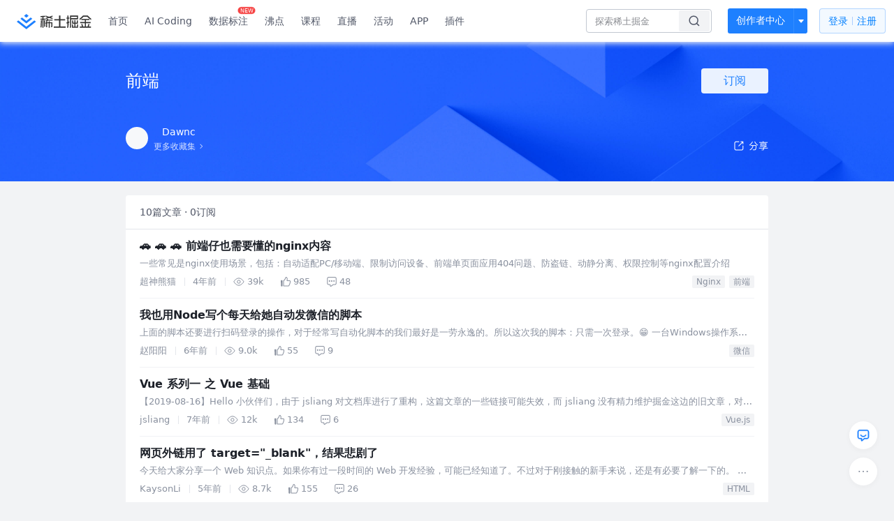

--- FILE ---
content_type: text/html; charset=utf-8
request_url: https://juejin.cn/collection/6845244223868895239
body_size: 172175
content:
<!doctype html>
<html data-n-head-ssr lang="zh" data-n-head="%7B%22lang%22:%7B%22ssr%22:%22zh%22%7D%7D">
  <head >
    <title>前端 - Dawnc的收藏集 - 掘金</title><meta data-n-head="ssr" charset="utf-8"><meta data-n-head="ssr" name="viewport" content="width=device-width, initial-scale=1, user-scalable=no, viewport-fit=cover"><meta data-n-head="ssr" name="apple-itunes-app" content="app-id=987739104"><meta data-n-head="ssr" name="theme-color" content="#ffffff"><meta data-n-head="ssr" name="msapplication-TileColor" content="#da532c"><meta data-n-head="ssr" name="msvalidate.01" content="BADCF2429624CB0432BE8924E5343343"><meta data-n-head="ssr" name="google-site-verification" content="m8eimwHTlWoObBcEuX3ot93QtMJFS_zHdMZROWrX7-o"><meta data-n-head="ssr" vmid="description" name="description" content="Dawnc的收藏集：前端 —— 共收录了10篇文章，有0人关注了该收藏。来掘金，阅读更多前端内的文章。掘金是一个帮助开发者成长的社区,是给开发者用的 Hacker News,给设计师用的 Designer News,和给产品经理用的 Medium。"><meta data-n-head="ssr" vmid="keywords" name="keywords" content="前端,前端Dawnc,Dawnc的收藏,前端掘金,掘金"><link data-n-head="ssr" rel="preconnect" href="//unpkg.byted-static.com/" crossorigin="anonymous"><link data-n-head="ssr" rel="preconnect" href="//lf3-cdn-tos.bytescm.com" crossorigin="anonymous"><link data-n-head="ssr" rel="preconnect" href="//mcs.snssdk.com" crossorigin="anonymous"><link data-n-head="ssr" rel="preconnect" href="//i.snssdk.com" crossorigin="anonymous"><link data-n-head="ssr" rel="dns-prefetch" href="//lf3-short.ibytedapm.com"><link data-n-head="ssr" rel="dns-prefetch" href="//lf3-cdn-tos.bytescm.com"><link data-n-head="ssr" rel="dns-prefetch" href="//api.juejin.cn"><link data-n-head="ssr" rel="dns-prefetch" href="//lf-cdn-tos.bytescm.com"><link data-n-head="ssr" rel="dns-prefetch" href="//unpkg.byted-static.com"><link data-n-head="ssr" rel="dns-prefetch" href="//p1-juejin.byteimg.com"><link data-n-head="ssr" rel="dns-prefetch" href="//p3-juejin.byteimg.com"><link data-n-head="ssr" rel="dns-prefetch" href="//p6-juejin.byteimg.com"><link data-n-head="ssr" rel="dns-prefetch" href="//p9-juejin.byteimg.com"><link data-n-head="ssr" rel="dns-prefetch" href="//p1-jj.byteimg.com"><link data-n-head="ssr" rel="dns-prefetch" href="//p2-jj.byteimg.com"><link data-n-head="ssr" rel="dns-prefetch" href="//p6-jj.byteimg.com"><link data-n-head="ssr" rel="dns-prefetch" href="//p9-jj.byteimg.com"><link data-n-head="ssr" rel="dns-prefetch" href="//mcs.snssdk.com"><link data-n-head="ssr" rel="dns-prefetch" href="//i.snssdk.com"><link data-n-head="ssr" rel="apple-touch-icon" sizes="180x180" href="https://lf-web-assets.juejin.cn/obj/juejin-web/xitu_juejin_web/static/favicons/apple-touch-icon.png"><link data-n-head="ssr" rel="icon" type="image/png" sizes="32x32" href="https://lf-web-assets.juejin.cn/obj/juejin-web/xitu_juejin_web/static/favicons/favicon-32x32.png"><link data-n-head="ssr" rel="icon" type="image/png" sizes="16x16" href="https://lf-web-assets.juejin.cn/obj/juejin-web/xitu_juejin_web/static/favicons/favicon-16x16.png"><link data-n-head="ssr" rel="mask-icon" href="https://lf-web-assets.juejin.cn/obj/juejin-web/xitu_juejin_web/static/favicons/safari-pinned-tab.svg" color="#1E80FF"><link data-n-head="ssr" rel="manifest" href="https://lf-web-assets.juejin.cn/obj/juejin-web/xitu_juejin_web/static/favicons/site.webmanifest"><link data-n-head="ssr" rel="search" title="掘金" href="https://lf-web-assets.juejin.cn/obj/juejin-web/xitu_juejin_web/static/search.xml" type="application/opensearchdescription+xml"><link data-n-head="ssr" rel="stylesheet" href="https://lf-web-assets.juejin.cn/obj/juejin-web/xitu_juejin_web/static/bytedesign.min.css"><link data-n-head="ssr" rel="canonical" href="https://juejin.cn/collection/6845244223868895239"><script data-n-head="ssr" type="text/javascript" data-sdk-glue-default="load" src="https://lf-web-assets.juejin.cn/obj/juejin-web/xitu_juejin_web/static/rc-client-security-web-glue/1.0.0.19/sdk-glue.js"></script><script data-n-head="ssr" type="text/javascript" data-sdk-glue-default="init">
        (function (){
          var options = {
            bdms: {
              aid: 2608,
              paths: [
                '/growth_api/v1/publish_benefit_history',
                '/growth_api/v1/check_in',
                '/growth_api/v1/lottery/draw',
                '/growth_api/v1/lottery/ten_draw',
                '/web_shorten',
                '/user_api/v1/user/get',
                '/interact_api/v1/digg/save',
                '/interact_api/v1/digg/query_page',
                '/interact_api/v1/comment/list',
                '/interact_api/v1/comment/hots',
                '/content_api/v1/article/detail',
                '/user_api/v1/follow/followees',
                '/user_api/v1/follow/followers',
                '/interact_api/v1/follow/tag_list',
                '/recommend_api/v1/article/recommend_cate_feed',
                '/interact_api/v1/comment/publish',
                '/interact_api/v1/reply/publish',
                '/growth_api/v1/get_benefit_page',
                '/growth_api/v1/get_cur_point',
                '/growth_api/v1/ten_draw', 
                '/growth_api/v1/draw',
                '/growth_api/v1/lottery_config/get',
                '/user_api/v1/user_referral/bind',
              ]
            },
            verifyCenter: {
              interceptPathList: [
                '/user_api/v1/user/get',
                '/interact_api/v1/digg/save',
                '/interact_api/v1/digg/query_page',
                '/interact_api/v1/comment/list',
                '/interact_api/v1/comment/hots',
                '/content_api/v1/article/detail',
                '/user_api/v1/follow/followees',
                '/user_api/v1/follow/followers',
                '/interact_api/v1/follow/tag_list',
                '/recommend_api/v1/article/recommend_cate_feed',
              ],
              commonOptions: {
                aid: 2608,
                repoId: 56081
              },
              captchaOptions: {
                showMode: 'mask',
              },
            }
          }
        var sdkInfo = {
          bdms: {
            init: function (options) {
              window.bdms.init(options)
            },
            isLoaded: function () {
              return !!window.bdms
            },
            srcList: [
              'https://lf-headquarters-speed.yhgfb-cn-static.com/obj/rc-client-security/web/stable/1.0.0.33/bdms.js',
              'https://lf-c-flwb.bytetos.com/obj/rc-client-security/web/stable/1.0.0.33/bdms.js',
            ],
          },
          verifyCenter: {
            init: function (options) {
              window.TTGCaptcha.init(options);
            },
            isLoaded: function () {
              return !!window.TTGCaptcha;
            },
            srcList: [
              'https://lf-cdn-tos.bytescm.com/obj/rc-verifycenter/sec_sdk_build/4.0.10/captcha/index.js',
              'https://lf-rc1.yhgfb-cn-static.com/obj/rc-verifycenter/sec_sdk_build/4.0.10/captcha/index.js',
            ],
          }
        }
        window._SdkGlueInit(options, sdkInfo)
        })();
        </script><script data-n-head="ssr" vmid="slardar" type="text/javascript" crossorigin="anonymous">;(function (w, d, u, b, n, pc, ga, ae, po, s, p, e, t, pp) {pc = 'precollect';ga = 'getAttribute';ae = 'addEventListener';po = 'PerformanceObserver';s = function (m) {p = [].slice.call(arguments);p.push(Date.now(), location.href);(m == pc ? s.p.a : s.q).push(p)};s.q = [];s.p = { a: [] };w[n] = s;e = document.createElement('script');e.src = u + '?bid=' + b + '&globalName=' + n;e.crossOrigin = u.indexOf('sdk-web') > 0 ? 'anonymous' : 'use-credentials';d.getElementsByTagName('head')[0].appendChild(e);if (ae in w) {s.pcErr = function (e) {e = e || w.event;t = e.target || e.srcElement;if (t instanceof Element || t instanceof HTMLElement) {if (t[ga]('integrity')) {w[n](pc, 'sri', t[ga]('href') || t[ga]('src'))} else {w[n](pc, 'st', { tagName: t.tagName, url: t[ga]('href') || t[ga]('src') })}} else {w[n](pc, 'err', e.error || e.message)}};s.pcRej = function (e) {e = e || w.event;w[n](pc, 'err', e.reason || (e.detail && e.detail.reason))};w[ae]('error', s.pcErr, true);w[ae]('unhandledrejection', s.pcRej, true);};if('PerformanceLongTaskTiming' in w) {pp = s.pp = { entries: [] };pp.observer = new PerformanceObserver(function (l) {pp.entries = pp.entries.concat(l.getEntries())});pp.observer.observe({ entryTypes: ['longtask', 'largest-contentful-paint','layout-shift'] })}})(window,document,'https://lf3-short.ibytedapm.com/slardar/fe/sdk-web/browser.cn.js','2608','SlardarWeb')</script><script data-n-head="ssr" type="text/javascript" src="https://lf-web-assets.juejin.cn/obj/juejin-web/xitu_juejin_web/static/slardar-plugin/imageReport.js"></script><script data-n-head="ssr" type="text/javascript" src="https://lf-web-assets.juejin.cn/obj/juejin-web/xitu_juejin_web/static/cdn-retry/bundle-dcf007.js" id="cdn-retry" defer></script><link rel="preload" href="//lf-web-assets.juejin.cn/obj/juejin-web/xitu_juejin_web/393cbc7.js" as="script"><link rel="preload" href="//lf-web-assets.juejin.cn/obj/juejin-web/xitu_juejin_web/0369241.js" as="script"><link rel="preload" href="//lf-web-assets.juejin.cn/obj/juejin-web/xitu_juejin_web/4bc87e2.js" as="script"><link rel="preload" href="//lf-web-assets.juejin.cn/obj/juejin-web/xitu_juejin_web/app.a51996e.css" as="style"><link rel="preload" href="//lf-web-assets.juejin.cn/obj/juejin-web/xitu_juejin_web/c7aca89.js" as="script"><link rel="preload" href="//lf-web-assets.juejin.cn/obj/juejin-web/xitu_juejin_web/layouts/default.a1d6163.css" as="style"><link rel="preload" href="//lf-web-assets.juejin.cn/obj/juejin-web/xitu_juejin_web/19bb378.js" as="script"><link rel="preload" href="//lf-web-assets.juejin.cn/obj/juejin-web/xitu_juejin_web/82.1a12ed5.css" as="style"><link rel="preload" href="//lf-web-assets.juejin.cn/obj/juejin-web/xitu_juejin_web/d56e372.js" as="script"><link rel="stylesheet" href="//lf-web-assets.juejin.cn/obj/juejin-web/xitu_juejin_web/app.a51996e.css"><link rel="stylesheet" href="//lf-web-assets.juejin.cn/obj/juejin-web/xitu_juejin_web/layouts/default.a1d6163.css"><link rel="stylesheet" href="//lf-web-assets.juejin.cn/obj/juejin-web/xitu_juejin_web/82.1a12ed5.css">
  </head>
  <body >
    <script data-n-head="ssr" type="text/javascript" data-pbody="true">(function () {
    const pages = [
        /^\/$/,
        /^\/following$/,
        /^\/recommended$/,
        '^/pins.*',
        '^/pin.*',
        /^\/course(?!\/payment\/)/,
        /^\/post\/.*/,
        '^/hot.*',
        /^\/book\/\d+/,
        /^\/video\/\d+/,
        /^\/user\/settings.*/,
        /^\/spost\/\d+/,
        /^\/notification(?!\/im)/,
        '^/backend',
        '^/frontend',
        '^/android',
        '^/ios',
        '^/ai',
        '^/freebie',
        '^/career',
        '^/article',
        '^/player',
    ];
    function isInJuejinApp() {
        const userAgent = typeof navigator !== 'undefined' ? navigator.userAgent : '';
        return /juejin/i.test(userAgent);
    }
    if (typeof window !== 'undefined' && !isInJuejinApp()) {
        try {
            const path = window.location.pathname;
            const isAvailable = pages.some((page) => {
                const reg = new RegExp(page);
                return reg.test(path);
            });
            if (isAvailable) {
                const localValue = localStorage.getItem('juejin_2608_theme') || '{}';
                let { theme = 'light', isFollowSystem = false } = JSON.parse(localValue);
                if (isFollowSystem) {
                    const themeMedia = window.matchMedia('(prefers-color-scheme: light)');
                    theme = themeMedia.matches ? 'light' : 'dark';
                    localStorage.setItem('juejin_2608_theme', JSON.stringify({ theme, isFollowSystem }));
                }
                document.body.setAttribute('data-theme', theme);
            }
            else {
                document.body.setAttribute('data-theme', 'light');
            }
        }
        catch (e) {
            console.error('浏览器不支持localStorage');
        }
    }
})()</script><div data-server-rendered="true" id="__nuxt"><div id="__layout"><div id="juejin"><div data-fetch-key="data-v-602f97ed:0" data-v-539963b4 data-v-602f97ed><div class="view-container" data-v-539963b4><!----> <header data-fetch-key="data-v-21a07997:0" class="main-header main-header unauthorized visible" data-v-21a07997 data-v-539963b4><div class="container" data-v-21a07997><a rel="noreferrer" class="logo" data-v-21a07997><img src="//lf-web-assets.juejin.cn/obj/juejin-web/xitu_juejin_web/e08da34488b114bd4c665ba2fa520a31.svg" alt="稀土掘金" class="logo-img" data-v-21a07997> <img src="//lf-web-assets.juejin.cn/obj/juejin-web/xitu_juejin_web/6c61ae65d1c41ae8221a670fa32d05aa.svg" alt="稀土掘金" class="mobile" data-v-21a07997></a> <!----> <nav role="navigation" class="main-nav" data-v-21a07997><ul class="nav-list" data-v-21a07997><!----> <li class="main-nav-list" data-v-21a07997><!----> <ul class="phone-hide" data-v-21a07997><li class="nav-item link-item" data-v-21a07997><a href="/" data-v-21a07997>首页</a></li> <li class="nav-item link-item activities" data-v-21a07997><a href="https://aicoding.juejin.cn" data-v-21a07997>
                AI Coding
              </a></li> <li class="nav-item link-item activities" data-v-21a07997><a href="https://aidp.juejin.cn" data-v-21a07997>
                数据标注
                <span class="new-font" data-v-21a07997>NEW</span></a></li> <li class="nav-item link-item activities" data-v-21a07997><a href="/pins" data-v-21a07997>
                沸点
                <span class="text" data-v-21a07997><!----></span></a></li> <li class="nav-item link-item book" data-v-21a07997><a href="/course" data-v-21a07997>
                课程
                <!----></a></li> <li class="nav-item link-item" data-v-21a07997><a href="/live" data-v-21a07997>
                直播
              </a></li> <li class="nav-item link-item" data-v-21a07997><a href="/events/all" data-v-21a07997>
                活动
              </a></li> <nav class="nav-item link-item download-icon" data-v-21a07997><a href="/app?utm_source=jj_nav" target="_blank" class="download-app no-border" data-v-21a07997>
                APP
              </a></nav> <nav class="nav-item link-item extension-icon" data-v-21a07997><a href="https://juejin.cn/extension?utm_source=jj_nav" target="_blank" rel="nofollow noopener noreferrer" class="jj-link broswer-extension no-border" data-v-65b50b51 data-v-21a07997><span data-v-65b50b51 data-v-21a07997>插件</span></a></nav> <!----></ul></li> <ul class="right-side-nav" data-v-21a07997><li class="search-add" data-v-21a07997><ul class="search-add-ul" data-v-21a07997><li class="nav-item search" data-v-21a07997><form role="search" class="search-form" data-v-21a07997><input type="search" maxlength="64" placeholder="" value="" class="search-input" data-v-21a07997> <div class="seach-icon-container" data-v-21a07997><svg width="18" height="18" viewBox="0 0 18 18" fill="none" xmlns="http://www.w3.org/2000/svg" class="search-icon" data-v-21a07997 data-v-21a07997><path d="M12.4008 12.4008C14.744 10.0577 14.744 6.25871 12.4008 3.91556C10.0577 1.57242 6.25871 1.57242 3.91556 3.91556C1.57242 6.25871 1.57242 10.0577 3.91556 12.4008C6.25871 14.744 10.0577 14.744 12.4008 12.4008ZM12.4008 12.4008L15.5828 15.5828" stroke-width="1.5" stroke-linecap="round" stroke-linejoin="round" data-v-21a07997 data-v-21a07997></path></svg></div> <!----> <div class="typehead" style="display:none;" data-v-21a07997><!----> <div class="title" data-v-21a07997><span data-v-21a07997>搜索历史</span> <span class="clear" data-v-21a07997>
                        清空
                      </span></div> <div class="list" data-v-21a07997></div></div></form></li> <!----> <li class="nav-item add creator-item" data-v-21a07997><div class="add-group" data-v-222d7b0f data-v-21a07997><!----> <button class="add-btn" data-v-222d7b0f>
    创作者中心
  </button> <div class="more" data-v-222d7b0f><svg width="12" height="12" viewBox="0 0 12 12" fill="none" xmlns="http://www.w3.org/2000/svg" class="unfold12-icon" data-v-222d7b0f data-v-222d7b0f><path d="M2.45025 4.82383C2.17422 4.49908 2.40501 4 2.83122 4H9.16878C9.59499 4 9.82578 4.49908 9.54975 4.82382L6.38097 8.5518C6.1813 8.7867 5.8187 8.7867 5.61903 8.5518L2.45025 4.82383Z" fill="white" data-v-222d7b0f data-v-222d7b0f></path></svg> <div class="more-mask" data-v-222d7b0f></div> <div class="more-list" data-v-222d7b0f><ul class="menu" data-v-222d7b0f><li class="item" data-v-222d7b0f><div class="icon write-article" data-v-222d7b0f></div> <div class="title" data-v-222d7b0f>写文章</div></li><li class="item" data-v-222d7b0f><div class="icon issue-points" data-v-222d7b0f></div> <div class="title" data-v-222d7b0f>发沸点</div></li><li class="item" data-v-222d7b0f><div class="icon write-note" data-v-222d7b0f></div> <div class="title" data-v-222d7b0f>写笔记</div></li><li class="item" data-v-222d7b0f><div class="icon create-jcode" data-v-222d7b0f></div> <div class="title" data-v-222d7b0f>写代码</div></li><li class="item" data-v-222d7b0f><div class="icon drafts" data-v-222d7b0f></div> <div class="title" data-v-222d7b0f>草稿箱</div></li></ul> <div class="divider" data-v-222d7b0f></div> <div class="inspiration" data-v-222d7b0f><div class="info" data-v-222d7b0f><span class="title" data-v-222d7b0f>创作灵感</span> <span class="more-info" data-v-222d7b0f>
            查看更多
            <i class="icon byte-icon byte-icon--right" data-v-222d7b0f><svg t="1561636167146" class="icon" viewBox="0 0 1024 1024" version="1.1" xmlns="http://www.w3.org/2000/svg" p-id="404349" xmlns:xlink="http://www.w3.org/1999/xlink"><path d="M630.4 512L283.52 165.12a21.12 21.12 0 0 1 0-30.08l30.08-30.08a21.12 21.12 0 0 1 30.08 0l377.6 376.96a42.24 42.24 0 0 1 0 60.16l-377.6 376.96a21.12 21.12 0 0 1-30.08 0l-30.08-30.08a21.12 21.12 0 0 1 0-30.08z" p-id="404350"></path></svg></i></span></div> <div class="list" data-v-222d7b0f>  <div class="item" data-v-21339fef data-v-222d7b0f><div class="xitu-skeleton xitu-skeleton-animated" data-v-21339fef><div class="xitu-skeleton-item" data-v-21339fef><!----> <div class="xitu-skeleton-content" style="padding:20px;" data-v-21339fef><div class="xitu-skeleton-line" data-v-21339fef></div><div class="xitu-skeleton-line" data-v-21339fef></div><div class="xitu-skeleton-line" data-v-21339fef></div></div></div></div></div></div></div></div></div> <!----></div></li></ul></li> <!----> <!----> <!----> <li class="nav-item auth" data-v-21a07997><div class="login-button-wrap" data-v-21a07997><button class="login-button" data-v-21a07997>
                登录
                <div class="login-button-inner" data-v-21a07997><div class="login-button-line" data-v-21a07997></div>
                  注册
                </div></button> <!----></div></li></ul></ul></nav></div></header>  <main class="container main-container" style="max-width:100%;" data-v-539963b4><div data-transfer="true" class="delte_modal byte-modal" data-v-9be8d0de data-v-602f97ed><div class="byte-modal__mask" style="z-index:397791;display:none;"></div><div class="byte-modal__wrapper" style="z-index:397791;display:none;"><div class="byte-modal__content" style="width:344px;"><!----><div class="byte-modal__body"><div class="modal-wrap" data-v-9be8d0de><div class="title" data-v-9be8d0de>确定删除此收藏集吗</div> <div class="content" data-v-9be8d0de>删除后此收藏集将被移除</div> <div class="button-wrap" data-v-9be8d0de><div class="local-button close" data-v-9be8d0de>取消</div> <div class="local-button delete" data-v-9be8d0de>确定删除</div></div></div></div><!----></div></div></div> <div data-transfer="true" class="delte_modal byte-modal" data-v-9be8d0de data-v-602f97ed><div class="byte-modal__mask" style="z-index:397792;display:none;"></div><div class="byte-modal__wrapper" style="z-index:397792;display:none;"><div class="byte-modal__content" style="width:344px;"><!----><div class="byte-modal__body"><div class="modal-wrap" data-v-9be8d0de><div class="title" data-v-9be8d0de>确定删除此文章吗</div> <div class="content" data-v-9be8d0de>删除后此文章将被从当前收藏集中移除</div> <div class="button-wrap" data-v-9be8d0de><div class="local-button close" data-v-9be8d0de>取消</div> <div class="local-button delete" data-v-9be8d0de>确定删除</div></div></div></div><!----></div></div></div> <div data-transfer="true" class="collection-list-modal byte-modal" data-v-2f646e9c data-v-602f97ed><div class="byte-modal__mask" style="z-index:397793;display:none;"></div><div class="byte-modal__wrapper" style="z-index:397793;display:none;"><div class="byte-modal__content" style="width:520px;"><!----><div class="byte-modal__body"></div><!----></div></div></div> <div data-transfer="true" class="collection-modal byte-modal" data-v-23631f0a data-v-602f97ed><div class="byte-modal__mask" style="z-index:397794;display:none;"></div><div class="byte-modal__wrapper" style="z-index:397794;display:none;"><div class="byte-modal__content" style="width:520px;"><!----><div class="byte-modal__body"><svg width="18" height="18" viewBox="0 0 18 18" fill="none" xmlns="http://www.w3.org/2000/svg" class="closeIcon" data-v-23631f0a><path d="M14.3019 3.69678L8.99862 9.00006L3.69531 14.3034" stroke="currentColor" stroke-width="1.5" stroke-linecap="round" data-v-23631f0a></path><path d="M3.69531 3.69678L8.99861 9.00006L14.3019 14.3034" stroke="currentColor" stroke-width="1.5" stroke-linecap="round" data-v-23631f0a></path></svg> <div class="title" data-v-23631f0a>
    编辑收藏集
  </div> <form class="form byte-form byte-form--label-right" data-v-23631f0a><div class="byte-form-item" data-v-23631f0a><label for="collectionName" class="byte-form-item__label" style="width:42px;">名称：</label><div class="byte-form-item__content" style="margin-left:42px;"><div class="input byte-input byte-input--large byte-input--suffixed" data-v-23631f0a><!----><input type="text" autocomplete="" placeholder="请输入收藏集名称" name="" aria-label="" spellcheck="false" value="" class="byte-input__input byte-input__input--large"><!----><span class="byte-input__suffix"><!----> <!----></span><!----></div><!----><!----></div></div> <div class="byte-form-item" data-v-23631f0a><label for="description" class="byte-form-item__label" style="width:42px;">描述：</label><div class="byte-form-item__content" style="margin-left:42px;"><div class="input byte-input byte-input--normal" data-v-23631f0a><textarea maxlength="100" rows="2" placeholder="请输入收藏描述（限100字，选填）" autocomplete="" name="" aria-label="" spellcheck="false" class="byte-input__textarea"></textarea></div> <span class="suffix text-suffix" data-v-23631f0a><span data-v-23631f0a>
          0
        </span>
        /100
      </span><!----><!----></div></div> <div class="label-no byte-form-item" data-v-23631f0a><!----><div class="byte-form-item__content" style="margin-left:42px;"><div class="byte-radio-group byte-radio-group--radio byte-radio-group--outline byte-radio-group--undefined" data-v-23631f0a><label class="byte-radio__wrapper" data-v-23631f0a><span class="byte-radio__radio-inner"><input type="radio" class="byte-radio__original"><span class="byte-radio__radio"></span></span><span class="byte-radio__label"><div class="radio-item" data-v-23631f0a><span class="label" data-v-23631f0a>公开</span> <span class="desc" data-v-23631f0a>当其他人关注此收藏集后不可再更改为隐私</span></div><!----></span></label> <label class="byte-radio__wrapper" data-v-23631f0a><span class="byte-radio__radio-inner"><input type="radio" class="byte-radio__original"><span class="byte-radio__radio"></span></span><span class="byte-radio__label"><div class="radio-item" data-v-23631f0a><span class="label" data-v-23631f0a>隐私</span> <span class="desc" data-v-23631f0a>仅自己可见此收藏集</span></div><!----></span></label></div><!----><!----></div></div> <!----></form> <div class="button_wrapper" data-v-23631f0a><button class="button close" data-v-23631f0a>取消</button> <button class="button finished" data-v-23631f0a>
      确定
    </button></div></div><!----></div></div></div> <div class="collection-view" data-v-539963b4 data-v-602f97ed><header class="collection-header" data-v-539963b4 data-v-602f97ed><div class="width-control" data-v-539963b4 data-v-602f97ed><div class="title" data-v-539963b4 data-v-602f97ed><div class="content" data-v-539963b4 data-v-602f97ed>
            前端
            <!----></div> <div class="subscribe-wrap" data-v-539963b4 data-v-602f97ed><div class="button-sub subscribe-button" data-v-539963b4 data-v-602f97ed>
              订阅
            </div></div> <!----></div> <div class="desc" data-v-539963b4 data-v-602f97ed><span data-v-539963b4 data-v-602f97ed>
            
          </span></div></div> <div class="three-floor width-control" data-v-539963b4 data-v-602f97ed><div class="user-info" data-v-539963b4 data-v-602f97ed><a href="https://juejin-im-boe.bytedance.net/user/2084329778843112" data-v-539963b4 data-v-602f97ed><div class="avatar jj-avatar avatar" data-v-03256cc6 data-v-602f97ed><img src="[data-uri]" alt="avatar" class="lazy avatar-img" data-v-5244ef91 data-v-03256cc6> </div></a> <div class="info-wrap" data-v-539963b4 data-v-602f97ed><div class="user-name" data-v-539963b4 data-v-602f97ed><a href="https://juejin-im-boe.bytedance.net/user/2084329778843112" data-v-539963b4 data-v-602f97ed><span data-v-539963b4 data-v-602f97ed>Dawnc</span></a> <!----></div> <a href="/user/2084329778843112/collections" class="more-link" data-v-602f97ed><span data-v-602f97ed>更多收藏集</span> <img src="[data-uri]" class="right-arrow" data-v-602f97ed></a></div></div> <div class="share" data-v-539963b4 data-v-602f97ed><span data-v-602f97ed><div class="byte-popover" style="display:none;"><!----><p class="byte-popover__content"><div class="share-model" data-v-602f97ed><span data-v-602f97ed><div class="byte-popover" style="display:none;"><!----><p class="byte-popover__content"><div class="QR-wrap" data-v-602f97ed><img src="data:image/svg+xml;utf8,%3C%3Fxml%20version%3D%221.0%22%20standalone%3D%22yes%22%3F%3E%0D%0A%3Csvg%20xmlns%3D%22http%3A%2F%2Fwww.w3.org%2F2000%2Fsvg%22%20version%3D%221.1%22%20width%3D%22410%22%20height%3D%22410%22%3E%0D%0A%3Crect%20x%3D%220%22%20y%3D%220%22%20width%3D%22410%22%20height%3D%22410%22%20style%3D%22fill%3A%23ffffff%3Bshape-rendering%3AcrispEdges%3B%22%2F%3E%0D%0A%3Crect%20x%3D%220%22%20y%3D%220%22%20width%3D%2212.424242424242424%22%20height%3D%2212.424242424242424%22%20style%3D%22fill%3A%23000000%3Bshape-rendering%3AcrispEdges%3B%22%2F%3E%0D%0A%3Crect%20x%3D%2212.424242424242424%22%20y%3D%220%22%20width%3D%2212.424242424242424%22%20height%3D%2212.424242424242424%22%20style%3D%22fill%3A%23000000%3Bshape-rendering%3AcrispEdges%3B%22%2F%3E%0D%0A%3Crect%20x%3D%2224.848484848484848%22%20y%3D%220%22%20width%3D%2212.424242424242424%22%20height%3D%2212.424242424242424%22%20style%3D%22fill%3A%23000000%3Bshape-rendering%3AcrispEdges%3B%22%2F%3E%0D%0A%3Crect%20x%3D%2237.27272727272727%22%20y%3D%220%22%20width%3D%2212.424242424242424%22%20height%3D%2212.424242424242424%22%20style%3D%22fill%3A%23000000%3Bshape-rendering%3AcrispEdges%3B%22%2F%3E%0D%0A%3Crect%20x%3D%2249.696969696969695%22%20y%3D%220%22%20width%3D%2212.424242424242424%22%20height%3D%2212.424242424242424%22%20style%3D%22fill%3A%23000000%3Bshape-rendering%3AcrispEdges%3B%22%2F%3E%0D%0A%3Crect%20x%3D%2262.12121212121212%22%20y%3D%220%22%20width%3D%2212.424242424242424%22%20height%3D%2212.424242424242424%22%20style%3D%22fill%3A%23000000%3Bshape-rendering%3AcrispEdges%3B%22%2F%3E%0D%0A%3Crect%20x%3D%2274.54545454545455%22%20y%3D%220%22%20width%3D%2212.424242424242424%22%20height%3D%2212.424242424242424%22%20style%3D%22fill%3A%23000000%3Bshape-rendering%3AcrispEdges%3B%22%2F%3E%0D%0A%3Crect%20x%3D%2299.39393939393939%22%20y%3D%220%22%20width%3D%2212.424242424242424%22%20height%3D%2212.424242424242424%22%20style%3D%22fill%3A%23000000%3Bshape-rendering%3AcrispEdges%3B%22%2F%3E%0D%0A%3Crect%20x%3D%22111.81818181818181%22%20y%3D%220%22%20width%3D%2212.424242424242424%22%20height%3D%2212.424242424242424%22%20style%3D%22fill%3A%23000000%3Bshape-rendering%3AcrispEdges%3B%22%2F%3E%0D%0A%3Crect%20x%3D%22161.5151515151515%22%20y%3D%220%22%20width%3D%2212.424242424242424%22%20height%3D%2212.424242424242424%22%20style%3D%22fill%3A%23000000%3Bshape-rendering%3AcrispEdges%3B%22%2F%3E%0D%0A%3Crect%20x%3D%22173.93939393939394%22%20y%3D%220%22%20width%3D%2212.424242424242424%22%20height%3D%2212.424242424242424%22%20style%3D%22fill%3A%23000000%3Bshape-rendering%3AcrispEdges%3B%22%2F%3E%0D%0A%3Crect%20x%3D%22198.78787878787878%22%20y%3D%220%22%20width%3D%2212.424242424242424%22%20height%3D%2212.424242424242424%22%20style%3D%22fill%3A%23000000%3Bshape-rendering%3AcrispEdges%3B%22%2F%3E%0D%0A%3Crect%20x%3D%22223.63636363636363%22%20y%3D%220%22%20width%3D%2212.424242424242424%22%20height%3D%2212.424242424242424%22%20style%3D%22fill%3A%23000000%3Bshape-rendering%3AcrispEdges%3B%22%2F%3E%0D%0A%3Crect%20x%3D%22236.06060606060606%22%20y%3D%220%22%20width%3D%2212.424242424242424%22%20height%3D%2212.424242424242424%22%20style%3D%22fill%3A%23000000%3Bshape-rendering%3AcrispEdges%3B%22%2F%3E%0D%0A%3Crect%20x%3D%22248.48484848484847%22%20y%3D%220%22%20width%3D%2212.424242424242424%22%20height%3D%2212.424242424242424%22%20style%3D%22fill%3A%23000000%3Bshape-rendering%3AcrispEdges%3B%22%2F%3E%0D%0A%3Crect%20x%3D%22260.9090909090909%22%20y%3D%220%22%20width%3D%2212.424242424242424%22%20height%3D%2212.424242424242424%22%20style%3D%22fill%3A%23000000%3Bshape-rendering%3AcrispEdges%3B%22%2F%3E%0D%0A%3Crect%20x%3D%22273.3333333333333%22%20y%3D%220%22%20width%3D%2212.424242424242424%22%20height%3D%2212.424242424242424%22%20style%3D%22fill%3A%23000000%3Bshape-rendering%3AcrispEdges%3B%22%2F%3E%0D%0A%3Crect%20x%3D%22285.75757575757575%22%20y%3D%220%22%20width%3D%2212.424242424242424%22%20height%3D%2212.424242424242424%22%20style%3D%22fill%3A%23000000%3Bshape-rendering%3AcrispEdges%3B%22%2F%3E%0D%0A%3Crect%20x%3D%22298.1818181818182%22%20y%3D%220%22%20width%3D%2212.424242424242424%22%20height%3D%2212.424242424242424%22%20style%3D%22fill%3A%23000000%3Bshape-rendering%3AcrispEdges%3B%22%2F%3E%0D%0A%3Crect%20x%3D%22323.030303030303%22%20y%3D%220%22%20width%3D%2212.424242424242424%22%20height%3D%2212.424242424242424%22%20style%3D%22fill%3A%23000000%3Bshape-rendering%3AcrispEdges%3B%22%2F%3E%0D%0A%3Crect%20x%3D%22335.45454545454544%22%20y%3D%220%22%20width%3D%2212.424242424242424%22%20height%3D%2212.424242424242424%22%20style%3D%22fill%3A%23000000%3Bshape-rendering%3AcrispEdges%3B%22%2F%3E%0D%0A%3Crect%20x%3D%22347.8787878787879%22%20y%3D%220%22%20width%3D%2212.424242424242424%22%20height%3D%2212.424242424242424%22%20style%3D%22fill%3A%23000000%3Bshape-rendering%3AcrispEdges%3B%22%2F%3E%0D%0A%3Crect%20x%3D%22360.3030303030303%22%20y%3D%220%22%20width%3D%2212.424242424242424%22%20height%3D%2212.424242424242424%22%20style%3D%22fill%3A%23000000%3Bshape-rendering%3AcrispEdges%3B%22%2F%3E%0D%0A%3Crect%20x%3D%22372.7272727272727%22%20y%3D%220%22%20width%3D%2212.424242424242424%22%20height%3D%2212.424242424242424%22%20style%3D%22fill%3A%23000000%3Bshape-rendering%3AcrispEdges%3B%22%2F%3E%0D%0A%3Crect%20x%3D%22385.1515151515151%22%20y%3D%220%22%20width%3D%2212.424242424242424%22%20height%3D%2212.424242424242424%22%20style%3D%22fill%3A%23000000%3Bshape-rendering%3AcrispEdges%3B%22%2F%3E%0D%0A%3Crect%20x%3D%22397.57575757575756%22%20y%3D%220%22%20width%3D%2212.424242424242424%22%20height%3D%2212.424242424242424%22%20style%3D%22fill%3A%23000000%3Bshape-rendering%3AcrispEdges%3B%22%2F%3E%0D%0A%3Crect%20x%3D%220%22%20y%3D%2212.424242424242424%22%20width%3D%2212.424242424242424%22%20height%3D%2212.424242424242424%22%20style%3D%22fill%3A%23000000%3Bshape-rendering%3AcrispEdges%3B%22%2F%3E%0D%0A%3Crect%20x%3D%2274.54545454545455%22%20y%3D%2212.424242424242424%22%20width%3D%2212.424242424242424%22%20height%3D%2212.424242424242424%22%20style%3D%22fill%3A%23000000%3Bshape-rendering%3AcrispEdges%3B%22%2F%3E%0D%0A%3Crect%20x%3D%2299.39393939393939%22%20y%3D%2212.424242424242424%22%20width%3D%2212.424242424242424%22%20height%3D%2212.424242424242424%22%20style%3D%22fill%3A%23000000%3Bshape-rendering%3AcrispEdges%3B%22%2F%3E%0D%0A%3Crect%20x%3D%22111.81818181818181%22%20y%3D%2212.424242424242424%22%20width%3D%2212.424242424242424%22%20height%3D%2212.424242424242424%22%20style%3D%22fill%3A%23000000%3Bshape-rendering%3AcrispEdges%3B%22%2F%3E%0D%0A%3Crect%20x%3D%22136.66666666666666%22%20y%3D%2212.424242424242424%22%20width%3D%2212.424242424242424%22%20height%3D%2212.424242424242424%22%20style%3D%22fill%3A%23000000%3Bshape-rendering%3AcrispEdges%3B%22%2F%3E%0D%0A%3Crect%20x%3D%22149.0909090909091%22%20y%3D%2212.424242424242424%22%20width%3D%2212.424242424242424%22%20height%3D%2212.424242424242424%22%20style%3D%22fill%3A%23000000%3Bshape-rendering%3AcrispEdges%3B%22%2F%3E%0D%0A%3Crect%20x%3D%22173.93939393939394%22%20y%3D%2212.424242424242424%22%20width%3D%2212.424242424242424%22%20height%3D%2212.424242424242424%22%20style%3D%22fill%3A%23000000%3Bshape-rendering%3AcrispEdges%3B%22%2F%3E%0D%0A%3Crect%20x%3D%22186.36363636363635%22%20y%3D%2212.424242424242424%22%20width%3D%2212.424242424242424%22%20height%3D%2212.424242424242424%22%20style%3D%22fill%3A%23000000%3Bshape-rendering%3AcrispEdges%3B%22%2F%3E%0D%0A%3Crect%20x%3D%22223.63636363636363%22%20y%3D%2212.424242424242424%22%20width%3D%2212.424242424242424%22%20height%3D%2212.424242424242424%22%20style%3D%22fill%3A%23000000%3Bshape-rendering%3AcrispEdges%3B%22%2F%3E%0D%0A%3Crect%20x%3D%22248.48484848484847%22%20y%3D%2212.424242424242424%22%20width%3D%2212.424242424242424%22%20height%3D%2212.424242424242424%22%20style%3D%22fill%3A%23000000%3Bshape-rendering%3AcrispEdges%3B%22%2F%3E%0D%0A%3Crect%20x%3D%22260.9090909090909%22%20y%3D%2212.424242424242424%22%20width%3D%2212.424242424242424%22%20height%3D%2212.424242424242424%22%20style%3D%22fill%3A%23000000%3Bshape-rendering%3AcrispEdges%3B%22%2F%3E%0D%0A%3Crect%20x%3D%22298.1818181818182%22%20y%3D%2212.424242424242424%22%20width%3D%2212.424242424242424%22%20height%3D%2212.424242424242424%22%20style%3D%22fill%3A%23000000%3Bshape-rendering%3AcrispEdges%3B%22%2F%3E%0D%0A%3Crect%20x%3D%22323.030303030303%22%20y%3D%2212.424242424242424%22%20width%3D%2212.424242424242424%22%20height%3D%2212.424242424242424%22%20style%3D%22fill%3A%23000000%3Bshape-rendering%3AcrispEdges%3B%22%2F%3E%0D%0A%3Crect%20x%3D%22397.57575757575756%22%20y%3D%2212.424242424242424%22%20width%3D%2212.424242424242424%22%20height%3D%2212.424242424242424%22%20style%3D%22fill%3A%23000000%3Bshape-rendering%3AcrispEdges%3B%22%2F%3E%0D%0A%3Crect%20x%3D%220%22%20y%3D%2224.848484848484848%22%20width%3D%2212.424242424242424%22%20height%3D%2212.424242424242424%22%20style%3D%22fill%3A%23000000%3Bshape-rendering%3AcrispEdges%3B%22%2F%3E%0D%0A%3Crect%20x%3D%2224.848484848484848%22%20y%3D%2224.848484848484848%22%20width%3D%2212.424242424242424%22%20height%3D%2212.424242424242424%22%20style%3D%22fill%3A%23000000%3Bshape-rendering%3AcrispEdges%3B%22%2F%3E%0D%0A%3Crect%20x%3D%2237.27272727272727%22%20y%3D%2224.848484848484848%22%20width%3D%2212.424242424242424%22%20height%3D%2212.424242424242424%22%20style%3D%22fill%3A%23000000%3Bshape-rendering%3AcrispEdges%3B%22%2F%3E%0D%0A%3Crect%20x%3D%2249.696969696969695%22%20y%3D%2224.848484848484848%22%20width%3D%2212.424242424242424%22%20height%3D%2212.424242424242424%22%20style%3D%22fill%3A%23000000%3Bshape-rendering%3AcrispEdges%3B%22%2F%3E%0D%0A%3Crect%20x%3D%2274.54545454545455%22%20y%3D%2224.848484848484848%22%20width%3D%2212.424242424242424%22%20height%3D%2212.424242424242424%22%20style%3D%22fill%3A%23000000%3Bshape-rendering%3AcrispEdges%3B%22%2F%3E%0D%0A%3Crect%20x%3D%22111.81818181818181%22%20y%3D%2224.848484848484848%22%20width%3D%2212.424242424242424%22%20height%3D%2212.424242424242424%22%20style%3D%22fill%3A%23000000%3Bshape-rendering%3AcrispEdges%3B%22%2F%3E%0D%0A%3Crect%20x%3D%22124.24242424242424%22%20y%3D%2224.848484848484848%22%20width%3D%2212.424242424242424%22%20height%3D%2212.424242424242424%22%20style%3D%22fill%3A%23000000%3Bshape-rendering%3AcrispEdges%3B%22%2F%3E%0D%0A%3Crect%20x%3D%22136.66666666666666%22%20y%3D%2224.848484848484848%22%20width%3D%2212.424242424242424%22%20height%3D%2212.424242424242424%22%20style%3D%22fill%3A%23000000%3Bshape-rendering%3AcrispEdges%3B%22%2F%3E%0D%0A%3Crect%20x%3D%22173.93939393939394%22%20y%3D%2224.848484848484848%22%20width%3D%2212.424242424242424%22%20height%3D%2212.424242424242424%22%20style%3D%22fill%3A%23000000%3Bshape-rendering%3AcrispEdges%3B%22%2F%3E%0D%0A%3Crect%20x%3D%22198.78787878787878%22%20y%3D%2224.848484848484848%22%20width%3D%2212.424242424242424%22%20height%3D%2212.424242424242424%22%20style%3D%22fill%3A%23000000%3Bshape-rendering%3AcrispEdges%3B%22%2F%3E%0D%0A%3Crect%20x%3D%22236.06060606060606%22%20y%3D%2224.848484848484848%22%20width%3D%2212.424242424242424%22%20height%3D%2212.424242424242424%22%20style%3D%22fill%3A%23000000%3Bshape-rendering%3AcrispEdges%3B%22%2F%3E%0D%0A%3Crect%20x%3D%22248.48484848484847%22%20y%3D%2224.848484848484848%22%20width%3D%2212.424242424242424%22%20height%3D%2212.424242424242424%22%20style%3D%22fill%3A%23000000%3Bshape-rendering%3AcrispEdges%3B%22%2F%3E%0D%0A%3Crect%20x%3D%22285.75757575757575%22%20y%3D%2224.848484848484848%22%20width%3D%2212.424242424242424%22%20height%3D%2212.424242424242424%22%20style%3D%22fill%3A%23000000%3Bshape-rendering%3AcrispEdges%3B%22%2F%3E%0D%0A%3Crect%20x%3D%22298.1818181818182%22%20y%3D%2224.848484848484848%22%20width%3D%2212.424242424242424%22%20height%3D%2212.424242424242424%22%20style%3D%22fill%3A%23000000%3Bshape-rendering%3AcrispEdges%3B%22%2F%3E%0D%0A%3Crect%20x%3D%22323.030303030303%22%20y%3D%2224.848484848484848%22%20width%3D%2212.424242424242424%22%20height%3D%2212.424242424242424%22%20style%3D%22fill%3A%23000000%3Bshape-rendering%3AcrispEdges%3B%22%2F%3E%0D%0A%3Crect%20x%3D%22347.8787878787879%22%20y%3D%2224.848484848484848%22%20width%3D%2212.424242424242424%22%20height%3D%2212.424242424242424%22%20style%3D%22fill%3A%23000000%3Bshape-rendering%3AcrispEdges%3B%22%2F%3E%0D%0A%3Crect%20x%3D%22360.3030303030303%22%20y%3D%2224.848484848484848%22%20width%3D%2212.424242424242424%22%20height%3D%2212.424242424242424%22%20style%3D%22fill%3A%23000000%3Bshape-rendering%3AcrispEdges%3B%22%2F%3E%0D%0A%3Crect%20x%3D%22372.7272727272727%22%20y%3D%2224.848484848484848%22%20width%3D%2212.424242424242424%22%20height%3D%2212.424242424242424%22%20style%3D%22fill%3A%23000000%3Bshape-rendering%3AcrispEdges%3B%22%2F%3E%0D%0A%3Crect%20x%3D%22397.57575757575756%22%20y%3D%2224.848484848484848%22%20width%3D%2212.424242424242424%22%20height%3D%2212.424242424242424%22%20style%3D%22fill%3A%23000000%3Bshape-rendering%3AcrispEdges%3B%22%2F%3E%0D%0A%3Crect%20x%3D%220%22%20y%3D%2237.27272727272727%22%20width%3D%2212.424242424242424%22%20height%3D%2212.424242424242424%22%20style%3D%22fill%3A%23000000%3Bshape-rendering%3AcrispEdges%3B%22%2F%3E%0D%0A%3Crect%20x%3D%2224.848484848484848%22%20y%3D%2237.27272727272727%22%20width%3D%2212.424242424242424%22%20height%3D%2212.424242424242424%22%20style%3D%22fill%3A%23000000%3Bshape-rendering%3AcrispEdges%3B%22%2F%3E%0D%0A%3Crect%20x%3D%2237.27272727272727%22%20y%3D%2237.27272727272727%22%20width%3D%2212.424242424242424%22%20height%3D%2212.424242424242424%22%20style%3D%22fill%3A%23000000%3Bshape-rendering%3AcrispEdges%3B%22%2F%3E%0D%0A%3Crect%20x%3D%2249.696969696969695%22%20y%3D%2237.27272727272727%22%20width%3D%2212.424242424242424%22%20height%3D%2212.424242424242424%22%20style%3D%22fill%3A%23000000%3Bshape-rendering%3AcrispEdges%3B%22%2F%3E%0D%0A%3Crect%20x%3D%2274.54545454545455%22%20y%3D%2237.27272727272727%22%20width%3D%2212.424242424242424%22%20height%3D%2212.424242424242424%22%20style%3D%22fill%3A%23000000%3Bshape-rendering%3AcrispEdges%3B%22%2F%3E%0D%0A%3Crect%20x%3D%22124.24242424242424%22%20y%3D%2237.27272727272727%22%20width%3D%2212.424242424242424%22%20height%3D%2212.424242424242424%22%20style%3D%22fill%3A%23000000%3Bshape-rendering%3AcrispEdges%3B%22%2F%3E%0D%0A%3Crect%20x%3D%22136.66666666666666%22%20y%3D%2237.27272727272727%22%20width%3D%2212.424242424242424%22%20height%3D%2212.424242424242424%22%20style%3D%22fill%3A%23000000%3Bshape-rendering%3AcrispEdges%3B%22%2F%3E%0D%0A%3Crect%20x%3D%22173.93939393939394%22%20y%3D%2237.27272727272727%22%20width%3D%2212.424242424242424%22%20height%3D%2212.424242424242424%22%20style%3D%22fill%3A%23000000%3Bshape-rendering%3AcrispEdges%3B%22%2F%3E%0D%0A%3Crect%20x%3D%22198.78787878787878%22%20y%3D%2237.27272727272727%22%20width%3D%2212.424242424242424%22%20height%3D%2212.424242424242424%22%20style%3D%22fill%3A%23000000%3Bshape-rendering%3AcrispEdges%3B%22%2F%3E%0D%0A%3Crect%20x%3D%22211.21212121212122%22%20y%3D%2237.27272727272727%22%20width%3D%2212.424242424242424%22%20height%3D%2212.424242424242424%22%20style%3D%22fill%3A%23000000%3Bshape-rendering%3AcrispEdges%3B%22%2F%3E%0D%0A%3Crect%20x%3D%22223.63636363636363%22%20y%3D%2237.27272727272727%22%20width%3D%2212.424242424242424%22%20height%3D%2212.424242424242424%22%20style%3D%22fill%3A%23000000%3Bshape-rendering%3AcrispEdges%3B%22%2F%3E%0D%0A%3Crect%20x%3D%22236.06060606060606%22%20y%3D%2237.27272727272727%22%20width%3D%2212.424242424242424%22%20height%3D%2212.424242424242424%22%20style%3D%22fill%3A%23000000%3Bshape-rendering%3AcrispEdges%3B%22%2F%3E%0D%0A%3Crect%20x%3D%22248.48484848484847%22%20y%3D%2237.27272727272727%22%20width%3D%2212.424242424242424%22%20height%3D%2212.424242424242424%22%20style%3D%22fill%3A%23000000%3Bshape-rendering%3AcrispEdges%3B%22%2F%3E%0D%0A%3Crect%20x%3D%22260.9090909090909%22%20y%3D%2237.27272727272727%22%20width%3D%2212.424242424242424%22%20height%3D%2212.424242424242424%22%20style%3D%22fill%3A%23000000%3Bshape-rendering%3AcrispEdges%3B%22%2F%3E%0D%0A%3Crect%20x%3D%22273.3333333333333%22%20y%3D%2237.27272727272727%22%20width%3D%2212.424242424242424%22%20height%3D%2212.424242424242424%22%20style%3D%22fill%3A%23000000%3Bshape-rendering%3AcrispEdges%3B%22%2F%3E%0D%0A%3Crect%20x%3D%22285.75757575757575%22%20y%3D%2237.27272727272727%22%20width%3D%2212.424242424242424%22%20height%3D%2212.424242424242424%22%20style%3D%22fill%3A%23000000%3Bshape-rendering%3AcrispEdges%3B%22%2F%3E%0D%0A%3Crect%20x%3D%22323.030303030303%22%20y%3D%2237.27272727272727%22%20width%3D%2212.424242424242424%22%20height%3D%2212.424242424242424%22%20style%3D%22fill%3A%23000000%3Bshape-rendering%3AcrispEdges%3B%22%2F%3E%0D%0A%3Crect%20x%3D%22347.8787878787879%22%20y%3D%2237.27272727272727%22%20width%3D%2212.424242424242424%22%20height%3D%2212.424242424242424%22%20style%3D%22fill%3A%23000000%3Bshape-rendering%3AcrispEdges%3B%22%2F%3E%0D%0A%3Crect%20x%3D%22360.3030303030303%22%20y%3D%2237.27272727272727%22%20width%3D%2212.424242424242424%22%20height%3D%2212.424242424242424%22%20style%3D%22fill%3A%23000000%3Bshape-rendering%3AcrispEdges%3B%22%2F%3E%0D%0A%3Crect%20x%3D%22372.7272727272727%22%20y%3D%2237.27272727272727%22%20width%3D%2212.424242424242424%22%20height%3D%2212.424242424242424%22%20style%3D%22fill%3A%23000000%3Bshape-rendering%3AcrispEdges%3B%22%2F%3E%0D%0A%3Crect%20x%3D%22397.57575757575756%22%20y%3D%2237.27272727272727%22%20width%3D%2212.424242424242424%22%20height%3D%2212.424242424242424%22%20style%3D%22fill%3A%23000000%3Bshape-rendering%3AcrispEdges%3B%22%2F%3E%0D%0A%3Crect%20x%3D%220%22%20y%3D%2249.696969696969695%22%20width%3D%2212.424242424242424%22%20height%3D%2212.424242424242424%22%20style%3D%22fill%3A%23000000%3Bshape-rendering%3AcrispEdges%3B%22%2F%3E%0D%0A%3Crect%20x%3D%2224.848484848484848%22%20y%3D%2249.696969696969695%22%20width%3D%2212.424242424242424%22%20height%3D%2212.424242424242424%22%20style%3D%22fill%3A%23000000%3Bshape-rendering%3AcrispEdges%3B%22%2F%3E%0D%0A%3Crect%20x%3D%2237.27272727272727%22%20y%3D%2249.696969696969695%22%20width%3D%2212.424242424242424%22%20height%3D%2212.424242424242424%22%20style%3D%22fill%3A%23000000%3Bshape-rendering%3AcrispEdges%3B%22%2F%3E%0D%0A%3Crect%20x%3D%2249.696969696969695%22%20y%3D%2249.696969696969695%22%20width%3D%2212.424242424242424%22%20height%3D%2212.424242424242424%22%20style%3D%22fill%3A%23000000%3Bshape-rendering%3AcrispEdges%3B%22%2F%3E%0D%0A%3Crect%20x%3D%2274.54545454545455%22%20y%3D%2249.696969696969695%22%20width%3D%2212.424242424242424%22%20height%3D%2212.424242424242424%22%20style%3D%22fill%3A%23000000%3Bshape-rendering%3AcrispEdges%3B%22%2F%3E%0D%0A%3Crect%20x%3D%22111.81818181818181%22%20y%3D%2249.696969696969695%22%20width%3D%2212.424242424242424%22%20height%3D%2212.424242424242424%22%20style%3D%22fill%3A%23000000%3Bshape-rendering%3AcrispEdges%3B%22%2F%3E%0D%0A%3Crect%20x%3D%22149.0909090909091%22%20y%3D%2249.696969696969695%22%20width%3D%2212.424242424242424%22%20height%3D%2212.424242424242424%22%20style%3D%22fill%3A%23000000%3Bshape-rendering%3AcrispEdges%3B%22%2F%3E%0D%0A%3Crect%20x%3D%22211.21212121212122%22%20y%3D%2249.696969696969695%22%20width%3D%2212.424242424242424%22%20height%3D%2212.424242424242424%22%20style%3D%22fill%3A%23000000%3Bshape-rendering%3AcrispEdges%3B%22%2F%3E%0D%0A%3Crect%20x%3D%22223.63636363636363%22%20y%3D%2249.696969696969695%22%20width%3D%2212.424242424242424%22%20height%3D%2212.424242424242424%22%20style%3D%22fill%3A%23000000%3Bshape-rendering%3AcrispEdges%3B%22%2F%3E%0D%0A%3Crect%20x%3D%22236.06060606060606%22%20y%3D%2249.696969696969695%22%20width%3D%2212.424242424242424%22%20height%3D%2212.424242424242424%22%20style%3D%22fill%3A%23000000%3Bshape-rendering%3AcrispEdges%3B%22%2F%3E%0D%0A%3Crect%20x%3D%22248.48484848484847%22%20y%3D%2249.696969696969695%22%20width%3D%2212.424242424242424%22%20height%3D%2212.424242424242424%22%20style%3D%22fill%3A%23000000%3Bshape-rendering%3AcrispEdges%3B%22%2F%3E%0D%0A%3Crect%20x%3D%22260.9090909090909%22%20y%3D%2249.696969696969695%22%20width%3D%2212.424242424242424%22%20height%3D%2212.424242424242424%22%20style%3D%22fill%3A%23000000%3Bshape-rendering%3AcrispEdges%3B%22%2F%3E%0D%0A%3Crect%20x%3D%22273.3333333333333%22%20y%3D%2249.696969696969695%22%20width%3D%2212.424242424242424%22%20height%3D%2212.424242424242424%22%20style%3D%22fill%3A%23000000%3Bshape-rendering%3AcrispEdges%3B%22%2F%3E%0D%0A%3Crect%20x%3D%22298.1818181818182%22%20y%3D%2249.696969696969695%22%20width%3D%2212.424242424242424%22%20height%3D%2212.424242424242424%22%20style%3D%22fill%3A%23000000%3Bshape-rendering%3AcrispEdges%3B%22%2F%3E%0D%0A%3Crect%20x%3D%22323.030303030303%22%20y%3D%2249.696969696969695%22%20width%3D%2212.424242424242424%22%20height%3D%2212.424242424242424%22%20style%3D%22fill%3A%23000000%3Bshape-rendering%3AcrispEdges%3B%22%2F%3E%0D%0A%3Crect%20x%3D%22347.8787878787879%22%20y%3D%2249.696969696969695%22%20width%3D%2212.424242424242424%22%20height%3D%2212.424242424242424%22%20style%3D%22fill%3A%23000000%3Bshape-rendering%3AcrispEdges%3B%22%2F%3E%0D%0A%3Crect%20x%3D%22360.3030303030303%22%20y%3D%2249.696969696969695%22%20width%3D%2212.424242424242424%22%20height%3D%2212.424242424242424%22%20style%3D%22fill%3A%23000000%3Bshape-rendering%3AcrispEdges%3B%22%2F%3E%0D%0A%3Crect%20x%3D%22372.7272727272727%22%20y%3D%2249.696969696969695%22%20width%3D%2212.424242424242424%22%20height%3D%2212.424242424242424%22%20style%3D%22fill%3A%23000000%3Bshape-rendering%3AcrispEdges%3B%22%2F%3E%0D%0A%3Crect%20x%3D%22397.57575757575756%22%20y%3D%2249.696969696969695%22%20width%3D%2212.424242424242424%22%20height%3D%2212.424242424242424%22%20style%3D%22fill%3A%23000000%3Bshape-rendering%3AcrispEdges%3B%22%2F%3E%0D%0A%3Crect%20x%3D%220%22%20y%3D%2262.12121212121212%22%20width%3D%2212.424242424242424%22%20height%3D%2212.424242424242424%22%20style%3D%22fill%3A%23000000%3Bshape-rendering%3AcrispEdges%3B%22%2F%3E%0D%0A%3Crect%20x%3D%2274.54545454545455%22%20y%3D%2262.12121212121212%22%20width%3D%2212.424242424242424%22%20height%3D%2212.424242424242424%22%20style%3D%22fill%3A%23000000%3Bshape-rendering%3AcrispEdges%3B%22%2F%3E%0D%0A%3Crect%20x%3D%2299.39393939393939%22%20y%3D%2262.12121212121212%22%20width%3D%2212.424242424242424%22%20height%3D%2212.424242424242424%22%20style%3D%22fill%3A%23000000%3Bshape-rendering%3AcrispEdges%3B%22%2F%3E%0D%0A%3Crect%20x%3D%22111.81818181818181%22%20y%3D%2262.12121212121212%22%20width%3D%2212.424242424242424%22%20height%3D%2212.424242424242424%22%20style%3D%22fill%3A%23000000%3Bshape-rendering%3AcrispEdges%3B%22%2F%3E%0D%0A%3Crect%20x%3D%22149.0909090909091%22%20y%3D%2262.12121212121212%22%20width%3D%2212.424242424242424%22%20height%3D%2212.424242424242424%22%20style%3D%22fill%3A%23000000%3Bshape-rendering%3AcrispEdges%3B%22%2F%3E%0D%0A%3Crect%20x%3D%22161.5151515151515%22%20y%3D%2262.12121212121212%22%20width%3D%2212.424242424242424%22%20height%3D%2212.424242424242424%22%20style%3D%22fill%3A%23000000%3Bshape-rendering%3AcrispEdges%3B%22%2F%3E%0D%0A%3Crect%20x%3D%22173.93939393939394%22%20y%3D%2262.12121212121212%22%20width%3D%2212.424242424242424%22%20height%3D%2212.424242424242424%22%20style%3D%22fill%3A%23000000%3Bshape-rendering%3AcrispEdges%3B%22%2F%3E%0D%0A%3Crect%20x%3D%22186.36363636363635%22%20y%3D%2262.12121212121212%22%20width%3D%2212.424242424242424%22%20height%3D%2212.424242424242424%22%20style%3D%22fill%3A%23000000%3Bshape-rendering%3AcrispEdges%3B%22%2F%3E%0D%0A%3Crect%20x%3D%22211.21212121212122%22%20y%3D%2262.12121212121212%22%20width%3D%2212.424242424242424%22%20height%3D%2212.424242424242424%22%20style%3D%22fill%3A%23000000%3Bshape-rendering%3AcrispEdges%3B%22%2F%3E%0D%0A%3Crect%20x%3D%22248.48484848484847%22%20y%3D%2262.12121212121212%22%20width%3D%2212.424242424242424%22%20height%3D%2212.424242424242424%22%20style%3D%22fill%3A%23000000%3Bshape-rendering%3AcrispEdges%3B%22%2F%3E%0D%0A%3Crect%20x%3D%22260.9090909090909%22%20y%3D%2262.12121212121212%22%20width%3D%2212.424242424242424%22%20height%3D%2212.424242424242424%22%20style%3D%22fill%3A%23000000%3Bshape-rendering%3AcrispEdges%3B%22%2F%3E%0D%0A%3Crect%20x%3D%22323.030303030303%22%20y%3D%2262.12121212121212%22%20width%3D%2212.424242424242424%22%20height%3D%2212.424242424242424%22%20style%3D%22fill%3A%23000000%3Bshape-rendering%3AcrispEdges%3B%22%2F%3E%0D%0A%3Crect%20x%3D%22397.57575757575756%22%20y%3D%2262.12121212121212%22%20width%3D%2212.424242424242424%22%20height%3D%2212.424242424242424%22%20style%3D%22fill%3A%23000000%3Bshape-rendering%3AcrispEdges%3B%22%2F%3E%0D%0A%3Crect%20x%3D%220%22%20y%3D%2274.54545454545455%22%20width%3D%2212.424242424242424%22%20height%3D%2212.424242424242424%22%20style%3D%22fill%3A%23000000%3Bshape-rendering%3AcrispEdges%3B%22%2F%3E%0D%0A%3Crect%20x%3D%2212.424242424242424%22%20y%3D%2274.54545454545455%22%20width%3D%2212.424242424242424%22%20height%3D%2212.424242424242424%22%20style%3D%22fill%3A%23000000%3Bshape-rendering%3AcrispEdges%3B%22%2F%3E%0D%0A%3Crect%20x%3D%2224.848484848484848%22%20y%3D%2274.54545454545455%22%20width%3D%2212.424242424242424%22%20height%3D%2212.424242424242424%22%20style%3D%22fill%3A%23000000%3Bshape-rendering%3AcrispEdges%3B%22%2F%3E%0D%0A%3Crect%20x%3D%2237.27272727272727%22%20y%3D%2274.54545454545455%22%20width%3D%2212.424242424242424%22%20height%3D%2212.424242424242424%22%20style%3D%22fill%3A%23000000%3Bshape-rendering%3AcrispEdges%3B%22%2F%3E%0D%0A%3Crect%20x%3D%2249.696969696969695%22%20y%3D%2274.54545454545455%22%20width%3D%2212.424242424242424%22%20height%3D%2212.424242424242424%22%20style%3D%22fill%3A%23000000%3Bshape-rendering%3AcrispEdges%3B%22%2F%3E%0D%0A%3Crect%20x%3D%2262.12121212121212%22%20y%3D%2274.54545454545455%22%20width%3D%2212.424242424242424%22%20height%3D%2212.424242424242424%22%20style%3D%22fill%3A%23000000%3Bshape-rendering%3AcrispEdges%3B%22%2F%3E%0D%0A%3Crect%20x%3D%2274.54545454545455%22%20y%3D%2274.54545454545455%22%20width%3D%2212.424242424242424%22%20height%3D%2212.424242424242424%22%20style%3D%22fill%3A%23000000%3Bshape-rendering%3AcrispEdges%3B%22%2F%3E%0D%0A%3Crect%20x%3D%2299.39393939393939%22%20y%3D%2274.54545454545455%22%20width%3D%2212.424242424242424%22%20height%3D%2212.424242424242424%22%20style%3D%22fill%3A%23000000%3Bshape-rendering%3AcrispEdges%3B%22%2F%3E%0D%0A%3Crect%20x%3D%22124.24242424242424%22%20y%3D%2274.54545454545455%22%20width%3D%2212.424242424242424%22%20height%3D%2212.424242424242424%22%20style%3D%22fill%3A%23000000%3Bshape-rendering%3AcrispEdges%3B%22%2F%3E%0D%0A%3Crect%20x%3D%22149.0909090909091%22%20y%3D%2274.54545454545455%22%20width%3D%2212.424242424242424%22%20height%3D%2212.424242424242424%22%20style%3D%22fill%3A%23000000%3Bshape-rendering%3AcrispEdges%3B%22%2F%3E%0D%0A%3Crect%20x%3D%22173.93939393939394%22%20y%3D%2274.54545454545455%22%20width%3D%2212.424242424242424%22%20height%3D%2212.424242424242424%22%20style%3D%22fill%3A%23000000%3Bshape-rendering%3AcrispEdges%3B%22%2F%3E%0D%0A%3Crect%20x%3D%22198.78787878787878%22%20y%3D%2274.54545454545455%22%20width%3D%2212.424242424242424%22%20height%3D%2212.424242424242424%22%20style%3D%22fill%3A%23000000%3Bshape-rendering%3AcrispEdges%3B%22%2F%3E%0D%0A%3Crect%20x%3D%22223.63636363636363%22%20y%3D%2274.54545454545455%22%20width%3D%2212.424242424242424%22%20height%3D%2212.424242424242424%22%20style%3D%22fill%3A%23000000%3Bshape-rendering%3AcrispEdges%3B%22%2F%3E%0D%0A%3Crect%20x%3D%22248.48484848484847%22%20y%3D%2274.54545454545455%22%20width%3D%2212.424242424242424%22%20height%3D%2212.424242424242424%22%20style%3D%22fill%3A%23000000%3Bshape-rendering%3AcrispEdges%3B%22%2F%3E%0D%0A%3Crect%20x%3D%22273.3333333333333%22%20y%3D%2274.54545454545455%22%20width%3D%2212.424242424242424%22%20height%3D%2212.424242424242424%22%20style%3D%22fill%3A%23000000%3Bshape-rendering%3AcrispEdges%3B%22%2F%3E%0D%0A%3Crect%20x%3D%22298.1818181818182%22%20y%3D%2274.54545454545455%22%20width%3D%2212.424242424242424%22%20height%3D%2212.424242424242424%22%20style%3D%22fill%3A%23000000%3Bshape-rendering%3AcrispEdges%3B%22%2F%3E%0D%0A%3Crect%20x%3D%22323.030303030303%22%20y%3D%2274.54545454545455%22%20width%3D%2212.424242424242424%22%20height%3D%2212.424242424242424%22%20style%3D%22fill%3A%23000000%3Bshape-rendering%3AcrispEdges%3B%22%2F%3E%0D%0A%3Crect%20x%3D%22335.45454545454544%22%20y%3D%2274.54545454545455%22%20width%3D%2212.424242424242424%22%20height%3D%2212.424242424242424%22%20style%3D%22fill%3A%23000000%3Bshape-rendering%3AcrispEdges%3B%22%2F%3E%0D%0A%3Crect%20x%3D%22347.8787878787879%22%20y%3D%2274.54545454545455%22%20width%3D%2212.424242424242424%22%20height%3D%2212.424242424242424%22%20style%3D%22fill%3A%23000000%3Bshape-rendering%3AcrispEdges%3B%22%2F%3E%0D%0A%3Crect%20x%3D%22360.3030303030303%22%20y%3D%2274.54545454545455%22%20width%3D%2212.424242424242424%22%20height%3D%2212.424242424242424%22%20style%3D%22fill%3A%23000000%3Bshape-rendering%3AcrispEdges%3B%22%2F%3E%0D%0A%3Crect%20x%3D%22372.7272727272727%22%20y%3D%2274.54545454545455%22%20width%3D%2212.424242424242424%22%20height%3D%2212.424242424242424%22%20style%3D%22fill%3A%23000000%3Bshape-rendering%3AcrispEdges%3B%22%2F%3E%0D%0A%3Crect%20x%3D%22385.1515151515151%22%20y%3D%2274.54545454545455%22%20width%3D%2212.424242424242424%22%20height%3D%2212.424242424242424%22%20style%3D%22fill%3A%23000000%3Bshape-rendering%3AcrispEdges%3B%22%2F%3E%0D%0A%3Crect%20x%3D%22397.57575757575756%22%20y%3D%2274.54545454545455%22%20width%3D%2212.424242424242424%22%20height%3D%2212.424242424242424%22%20style%3D%22fill%3A%23000000%3Bshape-rendering%3AcrispEdges%3B%22%2F%3E%0D%0A%3Crect%20x%3D%2299.39393939393939%22%20y%3D%2286.96969696969697%22%20width%3D%2212.424242424242424%22%20height%3D%2212.424242424242424%22%20style%3D%22fill%3A%23000000%3Bshape-rendering%3AcrispEdges%3B%22%2F%3E%0D%0A%3Crect%20x%3D%22124.24242424242424%22%20y%3D%2286.96969696969697%22%20width%3D%2212.424242424242424%22%20height%3D%2212.424242424242424%22%20style%3D%22fill%3A%23000000%3Bshape-rendering%3AcrispEdges%3B%22%2F%3E%0D%0A%3Crect%20x%3D%22136.66666666666666%22%20y%3D%2286.96969696969697%22%20width%3D%2212.424242424242424%22%20height%3D%2212.424242424242424%22%20style%3D%22fill%3A%23000000%3Bshape-rendering%3AcrispEdges%3B%22%2F%3E%0D%0A%3Crect%20x%3D%22149.0909090909091%22%20y%3D%2286.96969696969697%22%20width%3D%2212.424242424242424%22%20height%3D%2212.424242424242424%22%20style%3D%22fill%3A%23000000%3Bshape-rendering%3AcrispEdges%3B%22%2F%3E%0D%0A%3Crect%20x%3D%22173.93939393939394%22%20y%3D%2286.96969696969697%22%20width%3D%2212.424242424242424%22%20height%3D%2212.424242424242424%22%20style%3D%22fill%3A%23000000%3Bshape-rendering%3AcrispEdges%3B%22%2F%3E%0D%0A%3Crect%20x%3D%22186.36363636363635%22%20y%3D%2286.96969696969697%22%20width%3D%2212.424242424242424%22%20height%3D%2212.424242424242424%22%20style%3D%22fill%3A%23000000%3Bshape-rendering%3AcrispEdges%3B%22%2F%3E%0D%0A%3Crect%20x%3D%22211.21212121212122%22%20y%3D%2286.96969696969697%22%20width%3D%2212.424242424242424%22%20height%3D%2212.424242424242424%22%20style%3D%22fill%3A%23000000%3Bshape-rendering%3AcrispEdges%3B%22%2F%3E%0D%0A%3Crect%20x%3D%22248.48484848484847%22%20y%3D%2286.96969696969697%22%20width%3D%2212.424242424242424%22%20height%3D%2212.424242424242424%22%20style%3D%22fill%3A%23000000%3Bshape-rendering%3AcrispEdges%3B%22%2F%3E%0D%0A%3Crect%20x%3D%22260.9090909090909%22%20y%3D%2286.96969696969697%22%20width%3D%2212.424242424242424%22%20height%3D%2212.424242424242424%22%20style%3D%22fill%3A%23000000%3Bshape-rendering%3AcrispEdges%3B%22%2F%3E%0D%0A%3Crect%20x%3D%22273.3333333333333%22%20y%3D%2286.96969696969697%22%20width%3D%2212.424242424242424%22%20height%3D%2212.424242424242424%22%20style%3D%22fill%3A%23000000%3Bshape-rendering%3AcrispEdges%3B%22%2F%3E%0D%0A%3Crect%20x%3D%22285.75757575757575%22%20y%3D%2286.96969696969697%22%20width%3D%2212.424242424242424%22%20height%3D%2212.424242424242424%22%20style%3D%22fill%3A%23000000%3Bshape-rendering%3AcrispEdges%3B%22%2F%3E%0D%0A%3Crect%20x%3D%22298.1818181818182%22%20y%3D%2286.96969696969697%22%20width%3D%2212.424242424242424%22%20height%3D%2212.424242424242424%22%20style%3D%22fill%3A%23000000%3Bshape-rendering%3AcrispEdges%3B%22%2F%3E%0D%0A%3Crect%20x%3D%2237.27272727272727%22%20y%3D%2299.39393939393939%22%20width%3D%2212.424242424242424%22%20height%3D%2212.424242424242424%22%20style%3D%22fill%3A%23000000%3Bshape-rendering%3AcrispEdges%3B%22%2F%3E%0D%0A%3Crect%20x%3D%2249.696969696969695%22%20y%3D%2299.39393939393939%22%20width%3D%2212.424242424242424%22%20height%3D%2212.424242424242424%22%20style%3D%22fill%3A%23000000%3Bshape-rendering%3AcrispEdges%3B%22%2F%3E%0D%0A%3Crect%20x%3D%2274.54545454545455%22%20y%3D%2299.39393939393939%22%20width%3D%2212.424242424242424%22%20height%3D%2212.424242424242424%22%20style%3D%22fill%3A%23000000%3Bshape-rendering%3AcrispEdges%3B%22%2F%3E%0D%0A%3Crect%20x%3D%22111.81818181818181%22%20y%3D%2299.39393939393939%22%20width%3D%2212.424242424242424%22%20height%3D%2212.424242424242424%22%20style%3D%22fill%3A%23000000%3Bshape-rendering%3AcrispEdges%3B%22%2F%3E%0D%0A%3Crect%20x%3D%22149.0909090909091%22%20y%3D%2299.39393939393939%22%20width%3D%2212.424242424242424%22%20height%3D%2212.424242424242424%22%20style%3D%22fill%3A%23000000%3Bshape-rendering%3AcrispEdges%3B%22%2F%3E%0D%0A%3Crect%20x%3D%22161.5151515151515%22%20y%3D%2299.39393939393939%22%20width%3D%2212.424242424242424%22%20height%3D%2212.424242424242424%22%20style%3D%22fill%3A%23000000%3Bshape-rendering%3AcrispEdges%3B%22%2F%3E%0D%0A%3Crect%20x%3D%22223.63636363636363%22%20y%3D%2299.39393939393939%22%20width%3D%2212.424242424242424%22%20height%3D%2212.424242424242424%22%20style%3D%22fill%3A%23000000%3Bshape-rendering%3AcrispEdges%3B%22%2F%3E%0D%0A%3Crect%20x%3D%22236.06060606060606%22%20y%3D%2299.39393939393939%22%20width%3D%2212.424242424242424%22%20height%3D%2212.424242424242424%22%20style%3D%22fill%3A%23000000%3Bshape-rendering%3AcrispEdges%3B%22%2F%3E%0D%0A%3Crect%20x%3D%22273.3333333333333%22%20y%3D%2299.39393939393939%22%20width%3D%2212.424242424242424%22%20height%3D%2212.424242424242424%22%20style%3D%22fill%3A%23000000%3Bshape-rendering%3AcrispEdges%3B%22%2F%3E%0D%0A%3Crect%20x%3D%22310.6060606060606%22%20y%3D%2299.39393939393939%22%20width%3D%2212.424242424242424%22%20height%3D%2212.424242424242424%22%20style%3D%22fill%3A%23000000%3Bshape-rendering%3AcrispEdges%3B%22%2F%3E%0D%0A%3Crect%20x%3D%22323.030303030303%22%20y%3D%2299.39393939393939%22%20width%3D%2212.424242424242424%22%20height%3D%2212.424242424242424%22%20style%3D%22fill%3A%23000000%3Bshape-rendering%3AcrispEdges%3B%22%2F%3E%0D%0A%3Crect%20x%3D%22335.45454545454544%22%20y%3D%2299.39393939393939%22%20width%3D%2212.424242424242424%22%20height%3D%2212.424242424242424%22%20style%3D%22fill%3A%23000000%3Bshape-rendering%3AcrispEdges%3B%22%2F%3E%0D%0A%3Crect%20x%3D%22385.1515151515151%22%20y%3D%2299.39393939393939%22%20width%3D%2212.424242424242424%22%20height%3D%2212.424242424242424%22%20style%3D%22fill%3A%23000000%3Bshape-rendering%3AcrispEdges%3B%22%2F%3E%0D%0A%3Crect%20x%3D%22397.57575757575756%22%20y%3D%2299.39393939393939%22%20width%3D%2212.424242424242424%22%20height%3D%2212.424242424242424%22%20style%3D%22fill%3A%23000000%3Bshape-rendering%3AcrispEdges%3B%22%2F%3E%0D%0A%3Crect%20x%3D%220%22%20y%3D%22111.81818181818181%22%20width%3D%2212.424242424242424%22%20height%3D%2212.424242424242424%22%20style%3D%22fill%3A%23000000%3Bshape-rendering%3AcrispEdges%3B%22%2F%3E%0D%0A%3Crect%20x%3D%2224.848484848484848%22%20y%3D%22111.81818181818181%22%20width%3D%2212.424242424242424%22%20height%3D%2212.424242424242424%22%20style%3D%22fill%3A%23000000%3Bshape-rendering%3AcrispEdges%3B%22%2F%3E%0D%0A%3Crect%20x%3D%2262.12121212121212%22%20y%3D%22111.81818181818181%22%20width%3D%2212.424242424242424%22%20height%3D%2212.424242424242424%22%20style%3D%22fill%3A%23000000%3Bshape-rendering%3AcrispEdges%3B%22%2F%3E%0D%0A%3Crect%20x%3D%2286.96969696969697%22%20y%3D%22111.81818181818181%22%20width%3D%2212.424242424242424%22%20height%3D%2212.424242424242424%22%20style%3D%22fill%3A%23000000%3Bshape-rendering%3AcrispEdges%3B%22%2F%3E%0D%0A%3Crect%20x%3D%2299.39393939393939%22%20y%3D%22111.81818181818181%22%20width%3D%2212.424242424242424%22%20height%3D%2212.424242424242424%22%20style%3D%22fill%3A%23000000%3Bshape-rendering%3AcrispEdges%3B%22%2F%3E%0D%0A%3Crect%20x%3D%22124.24242424242424%22%20y%3D%22111.81818181818181%22%20width%3D%2212.424242424242424%22%20height%3D%2212.424242424242424%22%20style%3D%22fill%3A%23000000%3Bshape-rendering%3AcrispEdges%3B%22%2F%3E%0D%0A%3Crect%20x%3D%22149.0909090909091%22%20y%3D%22111.81818181818181%22%20width%3D%2212.424242424242424%22%20height%3D%2212.424242424242424%22%20style%3D%22fill%3A%23000000%3Bshape-rendering%3AcrispEdges%3B%22%2F%3E%0D%0A%3Crect%20x%3D%22173.93939393939394%22%20y%3D%22111.81818181818181%22%20width%3D%2212.424242424242424%22%20height%3D%2212.424242424242424%22%20style%3D%22fill%3A%23000000%3Bshape-rendering%3AcrispEdges%3B%22%2F%3E%0D%0A%3Crect%20x%3D%22223.63636363636363%22%20y%3D%22111.81818181818181%22%20width%3D%2212.424242424242424%22%20height%3D%2212.424242424242424%22%20style%3D%22fill%3A%23000000%3Bshape-rendering%3AcrispEdges%3B%22%2F%3E%0D%0A%3Crect%20x%3D%22260.9090909090909%22%20y%3D%22111.81818181818181%22%20width%3D%2212.424242424242424%22%20height%3D%2212.424242424242424%22%20style%3D%22fill%3A%23000000%3Bshape-rendering%3AcrispEdges%3B%22%2F%3E%0D%0A%3Crect%20x%3D%22273.3333333333333%22%20y%3D%22111.81818181818181%22%20width%3D%2212.424242424242424%22%20height%3D%2212.424242424242424%22%20style%3D%22fill%3A%23000000%3Bshape-rendering%3AcrispEdges%3B%22%2F%3E%0D%0A%3Crect%20x%3D%22285.75757575757575%22%20y%3D%22111.81818181818181%22%20width%3D%2212.424242424242424%22%20height%3D%2212.424242424242424%22%20style%3D%22fill%3A%23000000%3Bshape-rendering%3AcrispEdges%3B%22%2F%3E%0D%0A%3Crect%20x%3D%22310.6060606060606%22%20y%3D%22111.81818181818181%22%20width%3D%2212.424242424242424%22%20height%3D%2212.424242424242424%22%20style%3D%22fill%3A%23000000%3Bshape-rendering%3AcrispEdges%3B%22%2F%3E%0D%0A%3Crect%20x%3D%22335.45454545454544%22%20y%3D%22111.81818181818181%22%20width%3D%2212.424242424242424%22%20height%3D%2212.424242424242424%22%20style%3D%22fill%3A%23000000%3Bshape-rendering%3AcrispEdges%3B%22%2F%3E%0D%0A%3Crect%20x%3D%22385.1515151515151%22%20y%3D%22111.81818181818181%22%20width%3D%2212.424242424242424%22%20height%3D%2212.424242424242424%22%20style%3D%22fill%3A%23000000%3Bshape-rendering%3AcrispEdges%3B%22%2F%3E%0D%0A%3Crect%20x%3D%220%22%20y%3D%22124.24242424242424%22%20width%3D%2212.424242424242424%22%20height%3D%2212.424242424242424%22%20style%3D%22fill%3A%23000000%3Bshape-rendering%3AcrispEdges%3B%22%2F%3E%0D%0A%3Crect%20x%3D%2224.848484848484848%22%20y%3D%22124.24242424242424%22%20width%3D%2212.424242424242424%22%20height%3D%2212.424242424242424%22%20style%3D%22fill%3A%23000000%3Bshape-rendering%3AcrispEdges%3B%22%2F%3E%0D%0A%3Crect%20x%3D%2237.27272727272727%22%20y%3D%22124.24242424242424%22%20width%3D%2212.424242424242424%22%20height%3D%2212.424242424242424%22%20style%3D%22fill%3A%23000000%3Bshape-rendering%3AcrispEdges%3B%22%2F%3E%0D%0A%3Crect%20x%3D%2249.696969696969695%22%20y%3D%22124.24242424242424%22%20width%3D%2212.424242424242424%22%20height%3D%2212.424242424242424%22%20style%3D%22fill%3A%23000000%3Bshape-rendering%3AcrispEdges%3B%22%2F%3E%0D%0A%3Crect%20x%3D%2262.12121212121212%22%20y%3D%22124.24242424242424%22%20width%3D%2212.424242424242424%22%20height%3D%2212.424242424242424%22%20style%3D%22fill%3A%23000000%3Bshape-rendering%3AcrispEdges%3B%22%2F%3E%0D%0A%3Crect%20x%3D%2274.54545454545455%22%20y%3D%22124.24242424242424%22%20width%3D%2212.424242424242424%22%20height%3D%2212.424242424242424%22%20style%3D%22fill%3A%23000000%3Bshape-rendering%3AcrispEdges%3B%22%2F%3E%0D%0A%3Crect%20x%3D%2299.39393939393939%22%20y%3D%22124.24242424242424%22%20width%3D%2212.424242424242424%22%20height%3D%2212.424242424242424%22%20style%3D%22fill%3A%23000000%3Bshape-rendering%3AcrispEdges%3B%22%2F%3E%0D%0A%3Crect%20x%3D%22111.81818181818181%22%20y%3D%22124.24242424242424%22%20width%3D%2212.424242424242424%22%20height%3D%2212.424242424242424%22%20style%3D%22fill%3A%23000000%3Bshape-rendering%3AcrispEdges%3B%22%2F%3E%0D%0A%3Crect%20x%3D%22136.66666666666666%22%20y%3D%22124.24242424242424%22%20width%3D%2212.424242424242424%22%20height%3D%2212.424242424242424%22%20style%3D%22fill%3A%23000000%3Bshape-rendering%3AcrispEdges%3B%22%2F%3E%0D%0A%3Crect%20x%3D%22149.0909090909091%22%20y%3D%22124.24242424242424%22%20width%3D%2212.424242424242424%22%20height%3D%2212.424242424242424%22%20style%3D%22fill%3A%23000000%3Bshape-rendering%3AcrispEdges%3B%22%2F%3E%0D%0A%3Crect%20x%3D%22161.5151515151515%22%20y%3D%22124.24242424242424%22%20width%3D%2212.424242424242424%22%20height%3D%2212.424242424242424%22%20style%3D%22fill%3A%23000000%3Bshape-rendering%3AcrispEdges%3B%22%2F%3E%0D%0A%3Crect%20x%3D%22198.78787878787878%22%20y%3D%22124.24242424242424%22%20width%3D%2212.424242424242424%22%20height%3D%2212.424242424242424%22%20style%3D%22fill%3A%23000000%3Bshape-rendering%3AcrispEdges%3B%22%2F%3E%0D%0A%3Crect%20x%3D%22223.63636363636363%22%20y%3D%22124.24242424242424%22%20width%3D%2212.424242424242424%22%20height%3D%2212.424242424242424%22%20style%3D%22fill%3A%23000000%3Bshape-rendering%3AcrispEdges%3B%22%2F%3E%0D%0A%3Crect%20x%3D%22236.06060606060606%22%20y%3D%22124.24242424242424%22%20width%3D%2212.424242424242424%22%20height%3D%2212.424242424242424%22%20style%3D%22fill%3A%23000000%3Bshape-rendering%3AcrispEdges%3B%22%2F%3E%0D%0A%3Crect%20x%3D%22248.48484848484847%22%20y%3D%22124.24242424242424%22%20width%3D%2212.424242424242424%22%20height%3D%2212.424242424242424%22%20style%3D%22fill%3A%23000000%3Bshape-rendering%3AcrispEdges%3B%22%2F%3E%0D%0A%3Crect%20x%3D%22298.1818181818182%22%20y%3D%22124.24242424242424%22%20width%3D%2212.424242424242424%22%20height%3D%2212.424242424242424%22%20style%3D%22fill%3A%23000000%3Bshape-rendering%3AcrispEdges%3B%22%2F%3E%0D%0A%3Crect%20x%3D%22310.6060606060606%22%20y%3D%22124.24242424242424%22%20width%3D%2212.424242424242424%22%20height%3D%2212.424242424242424%22%20style%3D%22fill%3A%23000000%3Bshape-rendering%3AcrispEdges%3B%22%2F%3E%0D%0A%3Crect%20x%3D%22323.030303030303%22%20y%3D%22124.24242424242424%22%20width%3D%2212.424242424242424%22%20height%3D%2212.424242424242424%22%20style%3D%22fill%3A%23000000%3Bshape-rendering%3AcrispEdges%3B%22%2F%3E%0D%0A%3Crect%20x%3D%22335.45454545454544%22%20y%3D%22124.24242424242424%22%20width%3D%2212.424242424242424%22%20height%3D%2212.424242424242424%22%20style%3D%22fill%3A%23000000%3Bshape-rendering%3AcrispEdges%3B%22%2F%3E%0D%0A%3Crect%20x%3D%22372.7272727272727%22%20y%3D%22124.24242424242424%22%20width%3D%2212.424242424242424%22%20height%3D%2212.424242424242424%22%20style%3D%22fill%3A%23000000%3Bshape-rendering%3AcrispEdges%3B%22%2F%3E%0D%0A%3Crect%20x%3D%220%22%20y%3D%22136.66666666666666%22%20width%3D%2212.424242424242424%22%20height%3D%2212.424242424242424%22%20style%3D%22fill%3A%23000000%3Bshape-rendering%3AcrispEdges%3B%22%2F%3E%0D%0A%3Crect%20x%3D%2212.424242424242424%22%20y%3D%22136.66666666666666%22%20width%3D%2212.424242424242424%22%20height%3D%2212.424242424242424%22%20style%3D%22fill%3A%23000000%3Bshape-rendering%3AcrispEdges%3B%22%2F%3E%0D%0A%3Crect%20x%3D%2224.848484848484848%22%20y%3D%22136.66666666666666%22%20width%3D%2212.424242424242424%22%20height%3D%2212.424242424242424%22%20style%3D%22fill%3A%23000000%3Bshape-rendering%3AcrispEdges%3B%22%2F%3E%0D%0A%3Crect%20x%3D%2237.27272727272727%22%20y%3D%22136.66666666666666%22%20width%3D%2212.424242424242424%22%20height%3D%2212.424242424242424%22%20style%3D%22fill%3A%23000000%3Bshape-rendering%3AcrispEdges%3B%22%2F%3E%0D%0A%3Crect%20x%3D%22124.24242424242424%22%20y%3D%22136.66666666666666%22%20width%3D%2212.424242424242424%22%20height%3D%2212.424242424242424%22%20style%3D%22fill%3A%23000000%3Bshape-rendering%3AcrispEdges%3B%22%2F%3E%0D%0A%3Crect%20x%3D%22136.66666666666666%22%20y%3D%22136.66666666666666%22%20width%3D%2212.424242424242424%22%20height%3D%2212.424242424242424%22%20style%3D%22fill%3A%23000000%3Bshape-rendering%3AcrispEdges%3B%22%2F%3E%0D%0A%3Crect%20x%3D%22236.06060606060606%22%20y%3D%22136.66666666666666%22%20width%3D%2212.424242424242424%22%20height%3D%2212.424242424242424%22%20style%3D%22fill%3A%23000000%3Bshape-rendering%3AcrispEdges%3B%22%2F%3E%0D%0A%3Crect%20x%3D%22248.48484848484847%22%20y%3D%22136.66666666666666%22%20width%3D%2212.424242424242424%22%20height%3D%2212.424242424242424%22%20style%3D%22fill%3A%23000000%3Bshape-rendering%3AcrispEdges%3B%22%2F%3E%0D%0A%3Crect%20x%3D%22298.1818181818182%22%20y%3D%22136.66666666666666%22%20width%3D%2212.424242424242424%22%20height%3D%2212.424242424242424%22%20style%3D%22fill%3A%23000000%3Bshape-rendering%3AcrispEdges%3B%22%2F%3E%0D%0A%3Crect%20x%3D%22323.030303030303%22%20y%3D%22136.66666666666666%22%20width%3D%2212.424242424242424%22%20height%3D%2212.424242424242424%22%20style%3D%22fill%3A%23000000%3Bshape-rendering%3AcrispEdges%3B%22%2F%3E%0D%0A%3Crect%20x%3D%22335.45454545454544%22%20y%3D%22136.66666666666666%22%20width%3D%2212.424242424242424%22%20height%3D%2212.424242424242424%22%20style%3D%22fill%3A%23000000%3Bshape-rendering%3AcrispEdges%3B%22%2F%3E%0D%0A%3Crect%20x%3D%22347.8787878787879%22%20y%3D%22136.66666666666666%22%20width%3D%2212.424242424242424%22%20height%3D%2212.424242424242424%22%20style%3D%22fill%3A%23000000%3Bshape-rendering%3AcrispEdges%3B%22%2F%3E%0D%0A%3Crect%20x%3D%22372.7272727272727%22%20y%3D%22136.66666666666666%22%20width%3D%2212.424242424242424%22%20height%3D%2212.424242424242424%22%20style%3D%22fill%3A%23000000%3Bshape-rendering%3AcrispEdges%3B%22%2F%3E%0D%0A%3Crect%20x%3D%2212.424242424242424%22%20y%3D%22149.0909090909091%22%20width%3D%2212.424242424242424%22%20height%3D%2212.424242424242424%22%20style%3D%22fill%3A%23000000%3Bshape-rendering%3AcrispEdges%3B%22%2F%3E%0D%0A%3Crect%20x%3D%2249.696969696969695%22%20y%3D%22149.0909090909091%22%20width%3D%2212.424242424242424%22%20height%3D%2212.424242424242424%22%20style%3D%22fill%3A%23000000%3Bshape-rendering%3AcrispEdges%3B%22%2F%3E%0D%0A%3Crect%20x%3D%2274.54545454545455%22%20y%3D%22149.0909090909091%22%20width%3D%2212.424242424242424%22%20height%3D%2212.424242424242424%22%20style%3D%22fill%3A%23000000%3Bshape-rendering%3AcrispEdges%3B%22%2F%3E%0D%0A%3Crect%20x%3D%2286.96969696969697%22%20y%3D%22149.0909090909091%22%20width%3D%2212.424242424242424%22%20height%3D%2212.424242424242424%22%20style%3D%22fill%3A%23000000%3Bshape-rendering%3AcrispEdges%3B%22%2F%3E%0D%0A%3Crect%20x%3D%2299.39393939393939%22%20y%3D%22149.0909090909091%22%20width%3D%2212.424242424242424%22%20height%3D%2212.424242424242424%22%20style%3D%22fill%3A%23000000%3Bshape-rendering%3AcrispEdges%3B%22%2F%3E%0D%0A%3Crect%20x%3D%22124.24242424242424%22%20y%3D%22149.0909090909091%22%20width%3D%2212.424242424242424%22%20height%3D%2212.424242424242424%22%20style%3D%22fill%3A%23000000%3Bshape-rendering%3AcrispEdges%3B%22%2F%3E%0D%0A%3Crect%20x%3D%22161.5151515151515%22%20y%3D%22149.0909090909091%22%20width%3D%2212.424242424242424%22%20height%3D%2212.424242424242424%22%20style%3D%22fill%3A%23000000%3Bshape-rendering%3AcrispEdges%3B%22%2F%3E%0D%0A%3Crect%20x%3D%22186.36363636363635%22%20y%3D%22149.0909090909091%22%20width%3D%2212.424242424242424%22%20height%3D%2212.424242424242424%22%20style%3D%22fill%3A%23000000%3Bshape-rendering%3AcrispEdges%3B%22%2F%3E%0D%0A%3Crect%20x%3D%22198.78787878787878%22%20y%3D%22149.0909090909091%22%20width%3D%2212.424242424242424%22%20height%3D%2212.424242424242424%22%20style%3D%22fill%3A%23000000%3Bshape-rendering%3AcrispEdges%3B%22%2F%3E%0D%0A%3Crect%20x%3D%22223.63636363636363%22%20y%3D%22149.0909090909091%22%20width%3D%2212.424242424242424%22%20height%3D%2212.424242424242424%22%20style%3D%22fill%3A%23000000%3Bshape-rendering%3AcrispEdges%3B%22%2F%3E%0D%0A%3Crect%20x%3D%22260.9090909090909%22%20y%3D%22149.0909090909091%22%20width%3D%2212.424242424242424%22%20height%3D%2212.424242424242424%22%20style%3D%22fill%3A%23000000%3Bshape-rendering%3AcrispEdges%3B%22%2F%3E%0D%0A%3Crect%20x%3D%22285.75757575757575%22%20y%3D%22149.0909090909091%22%20width%3D%2212.424242424242424%22%20height%3D%2212.424242424242424%22%20style%3D%22fill%3A%23000000%3Bshape-rendering%3AcrispEdges%3B%22%2F%3E%0D%0A%3Crect%20x%3D%22298.1818181818182%22%20y%3D%22149.0909090909091%22%20width%3D%2212.424242424242424%22%20height%3D%2212.424242424242424%22%20style%3D%22fill%3A%23000000%3Bshape-rendering%3AcrispEdges%3B%22%2F%3E%0D%0A%3Crect%20x%3D%22323.030303030303%22%20y%3D%22149.0909090909091%22%20width%3D%2212.424242424242424%22%20height%3D%2212.424242424242424%22%20style%3D%22fill%3A%23000000%3Bshape-rendering%3AcrispEdges%3B%22%2F%3E%0D%0A%3Crect%20x%3D%22360.3030303030303%22%20y%3D%22149.0909090909091%22%20width%3D%2212.424242424242424%22%20height%3D%2212.424242424242424%22%20style%3D%22fill%3A%23000000%3Bshape-rendering%3AcrispEdges%3B%22%2F%3E%0D%0A%3Crect%20x%3D%22385.1515151515151%22%20y%3D%22149.0909090909091%22%20width%3D%2212.424242424242424%22%20height%3D%2212.424242424242424%22%20style%3D%22fill%3A%23000000%3Bshape-rendering%3AcrispEdges%3B%22%2F%3E%0D%0A%3Crect%20x%3D%22397.57575757575756%22%20y%3D%22149.0909090909091%22%20width%3D%2212.424242424242424%22%20height%3D%2212.424242424242424%22%20style%3D%22fill%3A%23000000%3Bshape-rendering%3AcrispEdges%3B%22%2F%3E%0D%0A%3Crect%20x%3D%2237.27272727272727%22%20y%3D%22161.5151515151515%22%20width%3D%2212.424242424242424%22%20height%3D%2212.424242424242424%22%20style%3D%22fill%3A%23000000%3Bshape-rendering%3AcrispEdges%3B%22%2F%3E%0D%0A%3Crect%20x%3D%2249.696969696969695%22%20y%3D%22161.5151515151515%22%20width%3D%2212.424242424242424%22%20height%3D%2212.424242424242424%22%20style%3D%22fill%3A%23000000%3Bshape-rendering%3AcrispEdges%3B%22%2F%3E%0D%0A%3Crect%20x%3D%2299.39393939393939%22%20y%3D%22161.5151515151515%22%20width%3D%2212.424242424242424%22%20height%3D%2212.424242424242424%22%20style%3D%22fill%3A%23000000%3Bshape-rendering%3AcrispEdges%3B%22%2F%3E%0D%0A%3Crect%20x%3D%22111.81818181818181%22%20y%3D%22161.5151515151515%22%20width%3D%2212.424242424242424%22%20height%3D%2212.424242424242424%22%20style%3D%22fill%3A%23000000%3Bshape-rendering%3AcrispEdges%3B%22%2F%3E%0D%0A%3Crect%20x%3D%22198.78787878787878%22%20y%3D%22161.5151515151515%22%20width%3D%2212.424242424242424%22%20height%3D%2212.424242424242424%22%20style%3D%22fill%3A%23000000%3Bshape-rendering%3AcrispEdges%3B%22%2F%3E%0D%0A%3Crect%20x%3D%22248.48484848484847%22%20y%3D%22161.5151515151515%22%20width%3D%2212.424242424242424%22%20height%3D%2212.424242424242424%22%20style%3D%22fill%3A%23000000%3Bshape-rendering%3AcrispEdges%3B%22%2F%3E%0D%0A%3Crect%20x%3D%22273.3333333333333%22%20y%3D%22161.5151515151515%22%20width%3D%2212.424242424242424%22%20height%3D%2212.424242424242424%22%20style%3D%22fill%3A%23000000%3Bshape-rendering%3AcrispEdges%3B%22%2F%3E%0D%0A%3Crect%20x%3D%22310.6060606060606%22%20y%3D%22161.5151515151515%22%20width%3D%2212.424242424242424%22%20height%3D%2212.424242424242424%22%20style%3D%22fill%3A%23000000%3Bshape-rendering%3AcrispEdges%3B%22%2F%3E%0D%0A%3Crect%20x%3D%22360.3030303030303%22%20y%3D%22161.5151515151515%22%20width%3D%2212.424242424242424%22%20height%3D%2212.424242424242424%22%20style%3D%22fill%3A%23000000%3Bshape-rendering%3AcrispEdges%3B%22%2F%3E%0D%0A%3Crect%20x%3D%22385.1515151515151%22%20y%3D%22161.5151515151515%22%20width%3D%2212.424242424242424%22%20height%3D%2212.424242424242424%22%20style%3D%22fill%3A%23000000%3Bshape-rendering%3AcrispEdges%3B%22%2F%3E%0D%0A%3Crect%20x%3D%2237.27272727272727%22%20y%3D%22173.93939393939394%22%20width%3D%2212.424242424242424%22%20height%3D%2212.424242424242424%22%20style%3D%22fill%3A%23000000%3Bshape-rendering%3AcrispEdges%3B%22%2F%3E%0D%0A%3Crect%20x%3D%2249.696969696969695%22%20y%3D%22173.93939393939394%22%20width%3D%2212.424242424242424%22%20height%3D%2212.424242424242424%22%20style%3D%22fill%3A%23000000%3Bshape-rendering%3AcrispEdges%3B%22%2F%3E%0D%0A%3Crect%20x%3D%2274.54545454545455%22%20y%3D%22173.93939393939394%22%20width%3D%2212.424242424242424%22%20height%3D%2212.424242424242424%22%20style%3D%22fill%3A%23000000%3Bshape-rendering%3AcrispEdges%3B%22%2F%3E%0D%0A%3Crect%20x%3D%22136.66666666666666%22%20y%3D%22173.93939393939394%22%20width%3D%2212.424242424242424%22%20height%3D%2212.424242424242424%22%20style%3D%22fill%3A%23000000%3Bshape-rendering%3AcrispEdges%3B%22%2F%3E%0D%0A%3Crect%20x%3D%22149.0909090909091%22%20y%3D%22173.93939393939394%22%20width%3D%2212.424242424242424%22%20height%3D%2212.424242424242424%22%20style%3D%22fill%3A%23000000%3Bshape-rendering%3AcrispEdges%3B%22%2F%3E%0D%0A%3Crect%20x%3D%22161.5151515151515%22%20y%3D%22173.93939393939394%22%20width%3D%2212.424242424242424%22%20height%3D%2212.424242424242424%22%20style%3D%22fill%3A%23000000%3Bshape-rendering%3AcrispEdges%3B%22%2F%3E%0D%0A%3Crect%20x%3D%22173.93939393939394%22%20y%3D%22173.93939393939394%22%20width%3D%2212.424242424242424%22%20height%3D%2212.424242424242424%22%20style%3D%22fill%3A%23000000%3Bshape-rendering%3AcrispEdges%3B%22%2F%3E%0D%0A%3Crect%20x%3D%22211.21212121212122%22%20y%3D%22173.93939393939394%22%20width%3D%2212.424242424242424%22%20height%3D%2212.424242424242424%22%20style%3D%22fill%3A%23000000%3Bshape-rendering%3AcrispEdges%3B%22%2F%3E%0D%0A%3Crect%20x%3D%22223.63636363636363%22%20y%3D%22173.93939393939394%22%20width%3D%2212.424242424242424%22%20height%3D%2212.424242424242424%22%20style%3D%22fill%3A%23000000%3Bshape-rendering%3AcrispEdges%3B%22%2F%3E%0D%0A%3Crect%20x%3D%22285.75757575757575%22%20y%3D%22173.93939393939394%22%20width%3D%2212.424242424242424%22%20height%3D%2212.424242424242424%22%20style%3D%22fill%3A%23000000%3Bshape-rendering%3AcrispEdges%3B%22%2F%3E%0D%0A%3Crect%20x%3D%22298.1818181818182%22%20y%3D%22173.93939393939394%22%20width%3D%2212.424242424242424%22%20height%3D%2212.424242424242424%22%20style%3D%22fill%3A%23000000%3Bshape-rendering%3AcrispEdges%3B%22%2F%3E%0D%0A%3Crect%20x%3D%22310.6060606060606%22%20y%3D%22173.93939393939394%22%20width%3D%2212.424242424242424%22%20height%3D%2212.424242424242424%22%20style%3D%22fill%3A%23000000%3Bshape-rendering%3AcrispEdges%3B%22%2F%3E%0D%0A%3Crect%20x%3D%22397.57575757575756%22%20y%3D%22173.93939393939394%22%20width%3D%2212.424242424242424%22%20height%3D%2212.424242424242424%22%20style%3D%22fill%3A%23000000%3Bshape-rendering%3AcrispEdges%3B%22%2F%3E%0D%0A%3Crect%20x%3D%22111.81818181818181%22%20y%3D%22186.36363636363635%22%20width%3D%2212.424242424242424%22%20height%3D%2212.424242424242424%22%20style%3D%22fill%3A%23000000%3Bshape-rendering%3AcrispEdges%3B%22%2F%3E%0D%0A%3Crect%20x%3D%22124.24242424242424%22%20y%3D%22186.36363636363635%22%20width%3D%2212.424242424242424%22%20height%3D%2212.424242424242424%22%20style%3D%22fill%3A%23000000%3Bshape-rendering%3AcrispEdges%3B%22%2F%3E%0D%0A%3Crect%20x%3D%22136.66666666666666%22%20y%3D%22186.36363636363635%22%20width%3D%2212.424242424242424%22%20height%3D%2212.424242424242424%22%20style%3D%22fill%3A%23000000%3Bshape-rendering%3AcrispEdges%3B%22%2F%3E%0D%0A%3Crect%20x%3D%22149.0909090909091%22%20y%3D%22186.36363636363635%22%20width%3D%2212.424242424242424%22%20height%3D%2212.424242424242424%22%20style%3D%22fill%3A%23000000%3Bshape-rendering%3AcrispEdges%3B%22%2F%3E%0D%0A%3Crect%20x%3D%22161.5151515151515%22%20y%3D%22186.36363636363635%22%20width%3D%2212.424242424242424%22%20height%3D%2212.424242424242424%22%20style%3D%22fill%3A%23000000%3Bshape-rendering%3AcrispEdges%3B%22%2F%3E%0D%0A%3Crect%20x%3D%22173.93939393939394%22%20y%3D%22186.36363636363635%22%20width%3D%2212.424242424242424%22%20height%3D%2212.424242424242424%22%20style%3D%22fill%3A%23000000%3Bshape-rendering%3AcrispEdges%3B%22%2F%3E%0D%0A%3Crect%20x%3D%22186.36363636363635%22%20y%3D%22186.36363636363635%22%20width%3D%2212.424242424242424%22%20height%3D%2212.424242424242424%22%20style%3D%22fill%3A%23000000%3Bshape-rendering%3AcrispEdges%3B%22%2F%3E%0D%0A%3Crect%20x%3D%22198.78787878787878%22%20y%3D%22186.36363636363635%22%20width%3D%2212.424242424242424%22%20height%3D%2212.424242424242424%22%20style%3D%22fill%3A%23000000%3Bshape-rendering%3AcrispEdges%3B%22%2F%3E%0D%0A%3Crect%20x%3D%22211.21212121212122%22%20y%3D%22186.36363636363635%22%20width%3D%2212.424242424242424%22%20height%3D%2212.424242424242424%22%20style%3D%22fill%3A%23000000%3Bshape-rendering%3AcrispEdges%3B%22%2F%3E%0D%0A%3Crect%20x%3D%22223.63636363636363%22%20y%3D%22186.36363636363635%22%20width%3D%2212.424242424242424%22%20height%3D%2212.424242424242424%22%20style%3D%22fill%3A%23000000%3Bshape-rendering%3AcrispEdges%3B%22%2F%3E%0D%0A%3Crect%20x%3D%22236.06060606060606%22%20y%3D%22186.36363636363635%22%20width%3D%2212.424242424242424%22%20height%3D%2212.424242424242424%22%20style%3D%22fill%3A%23000000%3Bshape-rendering%3AcrispEdges%3B%22%2F%3E%0D%0A%3Crect%20x%3D%22248.48484848484847%22%20y%3D%22186.36363636363635%22%20width%3D%2212.424242424242424%22%20height%3D%2212.424242424242424%22%20style%3D%22fill%3A%23000000%3Bshape-rendering%3AcrispEdges%3B%22%2F%3E%0D%0A%3Crect%20x%3D%22260.9090909090909%22%20y%3D%22186.36363636363635%22%20width%3D%2212.424242424242424%22%20height%3D%2212.424242424242424%22%20style%3D%22fill%3A%23000000%3Bshape-rendering%3AcrispEdges%3B%22%2F%3E%0D%0A%3Crect%20x%3D%22273.3333333333333%22%20y%3D%22186.36363636363635%22%20width%3D%2212.424242424242424%22%20height%3D%2212.424242424242424%22%20style%3D%22fill%3A%23000000%3Bshape-rendering%3AcrispEdges%3B%22%2F%3E%0D%0A%3Crect%20x%3D%22298.1818181818182%22%20y%3D%22186.36363636363635%22%20width%3D%2212.424242424242424%22%20height%3D%2212.424242424242424%22%20style%3D%22fill%3A%23000000%3Bshape-rendering%3AcrispEdges%3B%22%2F%3E%0D%0A%3Crect%20x%3D%22310.6060606060606%22%20y%3D%22186.36363636363635%22%20width%3D%2212.424242424242424%22%20height%3D%2212.424242424242424%22%20style%3D%22fill%3A%23000000%3Bshape-rendering%3AcrispEdges%3B%22%2F%3E%0D%0A%3Crect%20x%3D%22323.030303030303%22%20y%3D%22186.36363636363635%22%20width%3D%2212.424242424242424%22%20height%3D%2212.424242424242424%22%20style%3D%22fill%3A%23000000%3Bshape-rendering%3AcrispEdges%3B%22%2F%3E%0D%0A%3Crect%20x%3D%22347.8787878787879%22%20y%3D%22186.36363636363635%22%20width%3D%2212.424242424242424%22%20height%3D%2212.424242424242424%22%20style%3D%22fill%3A%23000000%3Bshape-rendering%3AcrispEdges%3B%22%2F%3E%0D%0A%3Crect%20x%3D%22360.3030303030303%22%20y%3D%22186.36363636363635%22%20width%3D%2212.424242424242424%22%20height%3D%2212.424242424242424%22%20style%3D%22fill%3A%23000000%3Bshape-rendering%3AcrispEdges%3B%22%2F%3E%0D%0A%3Crect%20x%3D%22372.7272727272727%22%20y%3D%22186.36363636363635%22%20width%3D%2212.424242424242424%22%20height%3D%2212.424242424242424%22%20style%3D%22fill%3A%23000000%3Bshape-rendering%3AcrispEdges%3B%22%2F%3E%0D%0A%3Crect%20x%3D%22385.1515151515151%22%20y%3D%22186.36363636363635%22%20width%3D%2212.424242424242424%22%20height%3D%2212.424242424242424%22%20style%3D%22fill%3A%23000000%3Bshape-rendering%3AcrispEdges%3B%22%2F%3E%0D%0A%3Crect%20x%3D%22397.57575757575756%22%20y%3D%22186.36363636363635%22%20width%3D%2212.424242424242424%22%20height%3D%2212.424242424242424%22%20style%3D%22fill%3A%23000000%3Bshape-rendering%3AcrispEdges%3B%22%2F%3E%0D%0A%3Crect%20x%3D%220%22%20y%3D%22198.78787878787878%22%20width%3D%2212.424242424242424%22%20height%3D%2212.424242424242424%22%20style%3D%22fill%3A%23000000%3Bshape-rendering%3AcrispEdges%3B%22%2F%3E%0D%0A%3Crect%20x%3D%2224.848484848484848%22%20y%3D%22198.78787878787878%22%20width%3D%2212.424242424242424%22%20height%3D%2212.424242424242424%22%20style%3D%22fill%3A%23000000%3Bshape-rendering%3AcrispEdges%3B%22%2F%3E%0D%0A%3Crect%20x%3D%2274.54545454545455%22%20y%3D%22198.78787878787878%22%20width%3D%2212.424242424242424%22%20height%3D%2212.424242424242424%22%20style%3D%22fill%3A%23000000%3Bshape-rendering%3AcrispEdges%3B%22%2F%3E%0D%0A%3Crect%20x%3D%2299.39393939393939%22%20y%3D%22198.78787878787878%22%20width%3D%2212.424242424242424%22%20height%3D%2212.424242424242424%22%20style%3D%22fill%3A%23000000%3Bshape-rendering%3AcrispEdges%3B%22%2F%3E%0D%0A%3Crect%20x%3D%22111.81818181818181%22%20y%3D%22198.78787878787878%22%20width%3D%2212.424242424242424%22%20height%3D%2212.424242424242424%22%20style%3D%22fill%3A%23000000%3Bshape-rendering%3AcrispEdges%3B%22%2F%3E%0D%0A%3Crect%20x%3D%22124.24242424242424%22%20y%3D%22198.78787878787878%22%20width%3D%2212.424242424242424%22%20height%3D%2212.424242424242424%22%20style%3D%22fill%3A%23000000%3Bshape-rendering%3AcrispEdges%3B%22%2F%3E%0D%0A%3Crect%20x%3D%22186.36363636363635%22%20y%3D%22198.78787878787878%22%20width%3D%2212.424242424242424%22%20height%3D%2212.424242424242424%22%20style%3D%22fill%3A%23000000%3Bshape-rendering%3AcrispEdges%3B%22%2F%3E%0D%0A%3Crect%20x%3D%22198.78787878787878%22%20y%3D%22198.78787878787878%22%20width%3D%2212.424242424242424%22%20height%3D%2212.424242424242424%22%20style%3D%22fill%3A%23000000%3Bshape-rendering%3AcrispEdges%3B%22%2F%3E%0D%0A%3Crect%20x%3D%22223.63636363636363%22%20y%3D%22198.78787878787878%22%20width%3D%2212.424242424242424%22%20height%3D%2212.424242424242424%22%20style%3D%22fill%3A%23000000%3Bshape-rendering%3AcrispEdges%3B%22%2F%3E%0D%0A%3Crect%20x%3D%22248.48484848484847%22%20y%3D%22198.78787878787878%22%20width%3D%2212.424242424242424%22%20height%3D%2212.424242424242424%22%20style%3D%22fill%3A%23000000%3Bshape-rendering%3AcrispEdges%3B%22%2F%3E%0D%0A%3Crect%20x%3D%22260.9090909090909%22%20y%3D%22198.78787878787878%22%20width%3D%2212.424242424242424%22%20height%3D%2212.424242424242424%22%20style%3D%22fill%3A%23000000%3Bshape-rendering%3AcrispEdges%3B%22%2F%3E%0D%0A%3Crect%20x%3D%22285.75757575757575%22%20y%3D%22198.78787878787878%22%20width%3D%2212.424242424242424%22%20height%3D%2212.424242424242424%22%20style%3D%22fill%3A%23000000%3Bshape-rendering%3AcrispEdges%3B%22%2F%3E%0D%0A%3Crect%20x%3D%22347.8787878787879%22%20y%3D%22198.78787878787878%22%20width%3D%2212.424242424242424%22%20height%3D%2212.424242424242424%22%20style%3D%22fill%3A%23000000%3Bshape-rendering%3AcrispEdges%3B%22%2F%3E%0D%0A%3Crect%20x%3D%22372.7272727272727%22%20y%3D%22198.78787878787878%22%20width%3D%2212.424242424242424%22%20height%3D%2212.424242424242424%22%20style%3D%22fill%3A%23000000%3Bshape-rendering%3AcrispEdges%3B%22%2F%3E%0D%0A%3Crect%20x%3D%22397.57575757575756%22%20y%3D%22198.78787878787878%22%20width%3D%2212.424242424242424%22%20height%3D%2212.424242424242424%22%20style%3D%22fill%3A%23000000%3Bshape-rendering%3AcrispEdges%3B%22%2F%3E%0D%0A%3Crect%20x%3D%2237.27272727272727%22%20y%3D%22211.21212121212122%22%20width%3D%2212.424242424242424%22%20height%3D%2212.424242424242424%22%20style%3D%22fill%3A%23000000%3Bshape-rendering%3AcrispEdges%3B%22%2F%3E%0D%0A%3Crect%20x%3D%2249.696969696969695%22%20y%3D%22211.21212121212122%22%20width%3D%2212.424242424242424%22%20height%3D%2212.424242424242424%22%20style%3D%22fill%3A%23000000%3Bshape-rendering%3AcrispEdges%3B%22%2F%3E%0D%0A%3Crect%20x%3D%2262.12121212121212%22%20y%3D%22211.21212121212122%22%20width%3D%2212.424242424242424%22%20height%3D%2212.424242424242424%22%20style%3D%22fill%3A%23000000%3Bshape-rendering%3AcrispEdges%3B%22%2F%3E%0D%0A%3Crect%20x%3D%2299.39393939393939%22%20y%3D%22211.21212121212122%22%20width%3D%2212.424242424242424%22%20height%3D%2212.424242424242424%22%20style%3D%22fill%3A%23000000%3Bshape-rendering%3AcrispEdges%3B%22%2F%3E%0D%0A%3Crect%20x%3D%22111.81818181818181%22%20y%3D%22211.21212121212122%22%20width%3D%2212.424242424242424%22%20height%3D%2212.424242424242424%22%20style%3D%22fill%3A%23000000%3Bshape-rendering%3AcrispEdges%3B%22%2F%3E%0D%0A%3Crect%20x%3D%22124.24242424242424%22%20y%3D%22211.21212121212122%22%20width%3D%2212.424242424242424%22%20height%3D%2212.424242424242424%22%20style%3D%22fill%3A%23000000%3Bshape-rendering%3AcrispEdges%3B%22%2F%3E%0D%0A%3Crect%20x%3D%22161.5151515151515%22%20y%3D%22211.21212121212122%22%20width%3D%2212.424242424242424%22%20height%3D%2212.424242424242424%22%20style%3D%22fill%3A%23000000%3Bshape-rendering%3AcrispEdges%3B%22%2F%3E%0D%0A%3Crect%20x%3D%22173.93939393939394%22%20y%3D%22211.21212121212122%22%20width%3D%2212.424242424242424%22%20height%3D%2212.424242424242424%22%20style%3D%22fill%3A%23000000%3Bshape-rendering%3AcrispEdges%3B%22%2F%3E%0D%0A%3Crect%20x%3D%22198.78787878787878%22%20y%3D%22211.21212121212122%22%20width%3D%2212.424242424242424%22%20height%3D%2212.424242424242424%22%20style%3D%22fill%3A%23000000%3Bshape-rendering%3AcrispEdges%3B%22%2F%3E%0D%0A%3Crect%20x%3D%22248.48484848484847%22%20y%3D%22211.21212121212122%22%20width%3D%2212.424242424242424%22%20height%3D%2212.424242424242424%22%20style%3D%22fill%3A%23000000%3Bshape-rendering%3AcrispEdges%3B%22%2F%3E%0D%0A%3Crect%20x%3D%22260.9090909090909%22%20y%3D%22211.21212121212122%22%20width%3D%2212.424242424242424%22%20height%3D%2212.424242424242424%22%20style%3D%22fill%3A%23000000%3Bshape-rendering%3AcrispEdges%3B%22%2F%3E%0D%0A%3Crect%20x%3D%22347.8787878787879%22%20y%3D%22211.21212121212122%22%20width%3D%2212.424242424242424%22%20height%3D%2212.424242424242424%22%20style%3D%22fill%3A%23000000%3Bshape-rendering%3AcrispEdges%3B%22%2F%3E%0D%0A%3Crect%20x%3D%22372.7272727272727%22%20y%3D%22211.21212121212122%22%20width%3D%2212.424242424242424%22%20height%3D%2212.424242424242424%22%20style%3D%22fill%3A%23000000%3Bshape-rendering%3AcrispEdges%3B%22%2F%3E%0D%0A%3Crect%20x%3D%22397.57575757575756%22%20y%3D%22211.21212121212122%22%20width%3D%2212.424242424242424%22%20height%3D%2212.424242424242424%22%20style%3D%22fill%3A%23000000%3Bshape-rendering%3AcrispEdges%3B%22%2F%3E%0D%0A%3Crect%20x%3D%220%22%20y%3D%22223.63636363636363%22%20width%3D%2212.424242424242424%22%20height%3D%2212.424242424242424%22%20style%3D%22fill%3A%23000000%3Bshape-rendering%3AcrispEdges%3B%22%2F%3E%0D%0A%3Crect%20x%3D%2212.424242424242424%22%20y%3D%22223.63636363636363%22%20width%3D%2212.424242424242424%22%20height%3D%2212.424242424242424%22%20style%3D%22fill%3A%23000000%3Bshape-rendering%3AcrispEdges%3B%22%2F%3E%0D%0A%3Crect%20x%3D%2249.696969696969695%22%20y%3D%22223.63636363636363%22%20width%3D%2212.424242424242424%22%20height%3D%2212.424242424242424%22%20style%3D%22fill%3A%23000000%3Bshape-rendering%3AcrispEdges%3B%22%2F%3E%0D%0A%3Crect%20x%3D%2274.54545454545455%22%20y%3D%22223.63636363636363%22%20width%3D%2212.424242424242424%22%20height%3D%2212.424242424242424%22%20style%3D%22fill%3A%23000000%3Bshape-rendering%3AcrispEdges%3B%22%2F%3E%0D%0A%3Crect%20x%3D%22111.81818181818181%22%20y%3D%22223.63636363636363%22%20width%3D%2212.424242424242424%22%20height%3D%2212.424242424242424%22%20style%3D%22fill%3A%23000000%3Bshape-rendering%3AcrispEdges%3B%22%2F%3E%0D%0A%3Crect%20x%3D%22136.66666666666666%22%20y%3D%22223.63636363636363%22%20width%3D%2212.424242424242424%22%20height%3D%2212.424242424242424%22%20style%3D%22fill%3A%23000000%3Bshape-rendering%3AcrispEdges%3B%22%2F%3E%0D%0A%3Crect%20x%3D%22149.0909090909091%22%20y%3D%22223.63636363636363%22%20width%3D%2212.424242424242424%22%20height%3D%2212.424242424242424%22%20style%3D%22fill%3A%23000000%3Bshape-rendering%3AcrispEdges%3B%22%2F%3E%0D%0A%3Crect%20x%3D%22161.5151515151515%22%20y%3D%22223.63636363636363%22%20width%3D%2212.424242424242424%22%20height%3D%2212.424242424242424%22%20style%3D%22fill%3A%23000000%3Bshape-rendering%3AcrispEdges%3B%22%2F%3E%0D%0A%3Crect%20x%3D%22198.78787878787878%22%20y%3D%22223.63636363636363%22%20width%3D%2212.424242424242424%22%20height%3D%2212.424242424242424%22%20style%3D%22fill%3A%23000000%3Bshape-rendering%3AcrispEdges%3B%22%2F%3E%0D%0A%3Crect%20x%3D%22236.06060606060606%22%20y%3D%22223.63636363636363%22%20width%3D%2212.424242424242424%22%20height%3D%2212.424242424242424%22%20style%3D%22fill%3A%23000000%3Bshape-rendering%3AcrispEdges%3B%22%2F%3E%0D%0A%3Crect%20x%3D%22248.48484848484847%22%20y%3D%22223.63636363636363%22%20width%3D%2212.424242424242424%22%20height%3D%2212.424242424242424%22%20style%3D%22fill%3A%23000000%3Bshape-rendering%3AcrispEdges%3B%22%2F%3E%0D%0A%3Crect%20x%3D%22273.3333333333333%22%20y%3D%22223.63636363636363%22%20width%3D%2212.424242424242424%22%20height%3D%2212.424242424242424%22%20style%3D%22fill%3A%23000000%3Bshape-rendering%3AcrispEdges%3B%22%2F%3E%0D%0A%3Crect%20x%3D%22285.75757575757575%22%20y%3D%22223.63636363636363%22%20width%3D%2212.424242424242424%22%20height%3D%2212.424242424242424%22%20style%3D%22fill%3A%23000000%3Bshape-rendering%3AcrispEdges%3B%22%2F%3E%0D%0A%3Crect%20x%3D%22298.1818181818182%22%20y%3D%22223.63636363636363%22%20width%3D%2212.424242424242424%22%20height%3D%2212.424242424242424%22%20style%3D%22fill%3A%23000000%3Bshape-rendering%3AcrispEdges%3B%22%2F%3E%0D%0A%3Crect%20x%3D%22335.45454545454544%22%20y%3D%22223.63636363636363%22%20width%3D%2212.424242424242424%22%20height%3D%2212.424242424242424%22%20style%3D%22fill%3A%23000000%3Bshape-rendering%3AcrispEdges%3B%22%2F%3E%0D%0A%3Crect%20x%3D%22347.8787878787879%22%20y%3D%22223.63636363636363%22%20width%3D%2212.424242424242424%22%20height%3D%2212.424242424242424%22%20style%3D%22fill%3A%23000000%3Bshape-rendering%3AcrispEdges%3B%22%2F%3E%0D%0A%3Crect%20x%3D%22397.57575757575756%22%20y%3D%22223.63636363636363%22%20width%3D%2212.424242424242424%22%20height%3D%2212.424242424242424%22%20style%3D%22fill%3A%23000000%3Bshape-rendering%3AcrispEdges%3B%22%2F%3E%0D%0A%3Crect%20x%3D%2249.696969696969695%22%20y%3D%22236.06060606060606%22%20width%3D%2212.424242424242424%22%20height%3D%2212.424242424242424%22%20style%3D%22fill%3A%23000000%3Bshape-rendering%3AcrispEdges%3B%22%2F%3E%0D%0A%3Crect%20x%3D%2286.96969696969697%22%20y%3D%22236.06060606060606%22%20width%3D%2212.424242424242424%22%20height%3D%2212.424242424242424%22%20style%3D%22fill%3A%23000000%3Bshape-rendering%3AcrispEdges%3B%22%2F%3E%0D%0A%3Crect%20x%3D%22111.81818181818181%22%20y%3D%22236.06060606060606%22%20width%3D%2212.424242424242424%22%20height%3D%2212.424242424242424%22%20style%3D%22fill%3A%23000000%3Bshape-rendering%3AcrispEdges%3B%22%2F%3E%0D%0A%3Crect%20x%3D%22149.0909090909091%22%20y%3D%22236.06060606060606%22%20width%3D%2212.424242424242424%22%20height%3D%2212.424242424242424%22%20style%3D%22fill%3A%23000000%3Bshape-rendering%3AcrispEdges%3B%22%2F%3E%0D%0A%3Crect%20x%3D%22161.5151515151515%22%20y%3D%22236.06060606060606%22%20width%3D%2212.424242424242424%22%20height%3D%2212.424242424242424%22%20style%3D%22fill%3A%23000000%3Bshape-rendering%3AcrispEdges%3B%22%2F%3E%0D%0A%3Crect%20x%3D%22198.78787878787878%22%20y%3D%22236.06060606060606%22%20width%3D%2212.424242424242424%22%20height%3D%2212.424242424242424%22%20style%3D%22fill%3A%23000000%3Bshape-rendering%3AcrispEdges%3B%22%2F%3E%0D%0A%3Crect%20x%3D%22211.21212121212122%22%20y%3D%22236.06060606060606%22%20width%3D%2212.424242424242424%22%20height%3D%2212.424242424242424%22%20style%3D%22fill%3A%23000000%3Bshape-rendering%3AcrispEdges%3B%22%2F%3E%0D%0A%3Crect%20x%3D%22223.63636363636363%22%20y%3D%22236.06060606060606%22%20width%3D%2212.424242424242424%22%20height%3D%2212.424242424242424%22%20style%3D%22fill%3A%23000000%3Bshape-rendering%3AcrispEdges%3B%22%2F%3E%0D%0A%3Crect%20x%3D%22248.48484848484847%22%20y%3D%22236.06060606060606%22%20width%3D%2212.424242424242424%22%20height%3D%2212.424242424242424%22%20style%3D%22fill%3A%23000000%3Bshape-rendering%3AcrispEdges%3B%22%2F%3E%0D%0A%3Crect%20x%3D%22260.9090909090909%22%20y%3D%22236.06060606060606%22%20width%3D%2212.424242424242424%22%20height%3D%2212.424242424242424%22%20style%3D%22fill%3A%23000000%3Bshape-rendering%3AcrispEdges%3B%22%2F%3E%0D%0A%3Crect%20x%3D%22285.75757575757575%22%20y%3D%22236.06060606060606%22%20width%3D%2212.424242424242424%22%20height%3D%2212.424242424242424%22%20style%3D%22fill%3A%23000000%3Bshape-rendering%3AcrispEdges%3B%22%2F%3E%0D%0A%3Crect%20x%3D%22310.6060606060606%22%20y%3D%22236.06060606060606%22%20width%3D%2212.424242424242424%22%20height%3D%2212.424242424242424%22%20style%3D%22fill%3A%23000000%3Bshape-rendering%3AcrispEdges%3B%22%2F%3E%0D%0A%3Crect%20x%3D%22335.45454545454544%22%20y%3D%22236.06060606060606%22%20width%3D%2212.424242424242424%22%20height%3D%2212.424242424242424%22%20style%3D%22fill%3A%23000000%3Bshape-rendering%3AcrispEdges%3B%22%2F%3E%0D%0A%3Crect%20x%3D%22360.3030303030303%22%20y%3D%22236.06060606060606%22%20width%3D%2212.424242424242424%22%20height%3D%2212.424242424242424%22%20style%3D%22fill%3A%23000000%3Bshape-rendering%3AcrispEdges%3B%22%2F%3E%0D%0A%3Crect%20x%3D%22372.7272727272727%22%20y%3D%22236.06060606060606%22%20width%3D%2212.424242424242424%22%20height%3D%2212.424242424242424%22%20style%3D%22fill%3A%23000000%3Bshape-rendering%3AcrispEdges%3B%22%2F%3E%0D%0A%3Crect%20x%3D%22385.1515151515151%22%20y%3D%22236.06060606060606%22%20width%3D%2212.424242424242424%22%20height%3D%2212.424242424242424%22%20style%3D%22fill%3A%23000000%3Bshape-rendering%3AcrispEdges%3B%22%2F%3E%0D%0A%3Crect%20x%3D%22397.57575757575756%22%20y%3D%22236.06060606060606%22%20width%3D%2212.424242424242424%22%20height%3D%2212.424242424242424%22%20style%3D%22fill%3A%23000000%3Bshape-rendering%3AcrispEdges%3B%22%2F%3E%0D%0A%3Crect%20x%3D%2224.848484848484848%22%20y%3D%22248.48484848484847%22%20width%3D%2212.424242424242424%22%20height%3D%2212.424242424242424%22%20style%3D%22fill%3A%23000000%3Bshape-rendering%3AcrispEdges%3B%22%2F%3E%0D%0A%3Crect%20x%3D%2249.696969696969695%22%20y%3D%22248.48484848484847%22%20width%3D%2212.424242424242424%22%20height%3D%2212.424242424242424%22%20style%3D%22fill%3A%23000000%3Bshape-rendering%3AcrispEdges%3B%22%2F%3E%0D%0A%3Crect%20x%3D%2262.12121212121212%22%20y%3D%22248.48484848484847%22%20width%3D%2212.424242424242424%22%20height%3D%2212.424242424242424%22%20style%3D%22fill%3A%23000000%3Bshape-rendering%3AcrispEdges%3B%22%2F%3E%0D%0A%3Crect%20x%3D%2274.54545454545455%22%20y%3D%22248.48484848484847%22%20width%3D%2212.424242424242424%22%20height%3D%2212.424242424242424%22%20style%3D%22fill%3A%23000000%3Bshape-rendering%3AcrispEdges%3B%22%2F%3E%0D%0A%3Crect%20x%3D%22124.24242424242424%22%20y%3D%22248.48484848484847%22%20width%3D%2212.424242424242424%22%20height%3D%2212.424242424242424%22%20style%3D%22fill%3A%23000000%3Bshape-rendering%3AcrispEdges%3B%22%2F%3E%0D%0A%3Crect%20x%3D%22136.66666666666666%22%20y%3D%22248.48484848484847%22%20width%3D%2212.424242424242424%22%20height%3D%2212.424242424242424%22%20style%3D%22fill%3A%23000000%3Bshape-rendering%3AcrispEdges%3B%22%2F%3E%0D%0A%3Crect%20x%3D%22149.0909090909091%22%20y%3D%22248.48484848484847%22%20width%3D%2212.424242424242424%22%20height%3D%2212.424242424242424%22%20style%3D%22fill%3A%23000000%3Bshape-rendering%3AcrispEdges%3B%22%2F%3E%0D%0A%3Crect%20x%3D%22161.5151515151515%22%20y%3D%22248.48484848484847%22%20width%3D%2212.424242424242424%22%20height%3D%2212.424242424242424%22%20style%3D%22fill%3A%23000000%3Bshape-rendering%3AcrispEdges%3B%22%2F%3E%0D%0A%3Crect%20x%3D%22211.21212121212122%22%20y%3D%22248.48484848484847%22%20width%3D%2212.424242424242424%22%20height%3D%2212.424242424242424%22%20style%3D%22fill%3A%23000000%3Bshape-rendering%3AcrispEdges%3B%22%2F%3E%0D%0A%3Crect%20x%3D%22223.63636363636363%22%20y%3D%22248.48484848484847%22%20width%3D%2212.424242424242424%22%20height%3D%2212.424242424242424%22%20style%3D%22fill%3A%23000000%3Bshape-rendering%3AcrispEdges%3B%22%2F%3E%0D%0A%3Crect%20x%3D%22236.06060606060606%22%20y%3D%22248.48484848484847%22%20width%3D%2212.424242424242424%22%20height%3D%2212.424242424242424%22%20style%3D%22fill%3A%23000000%3Bshape-rendering%3AcrispEdges%3B%22%2F%3E%0D%0A%3Crect%20x%3D%22273.3333333333333%22%20y%3D%22248.48484848484847%22%20width%3D%2212.424242424242424%22%20height%3D%2212.424242424242424%22%20style%3D%22fill%3A%23000000%3Bshape-rendering%3AcrispEdges%3B%22%2F%3E%0D%0A%3Crect%20x%3D%22285.75757575757575%22%20y%3D%22248.48484848484847%22%20width%3D%2212.424242424242424%22%20height%3D%2212.424242424242424%22%20style%3D%22fill%3A%23000000%3Bshape-rendering%3AcrispEdges%3B%22%2F%3E%0D%0A%3Crect%20x%3D%22298.1818181818182%22%20y%3D%22248.48484848484847%22%20width%3D%2212.424242424242424%22%20height%3D%2212.424242424242424%22%20style%3D%22fill%3A%23000000%3Bshape-rendering%3AcrispEdges%3B%22%2F%3E%0D%0A%3Crect%20x%3D%22310.6060606060606%22%20y%3D%22248.48484848484847%22%20width%3D%2212.424242424242424%22%20height%3D%2212.424242424242424%22%20style%3D%22fill%3A%23000000%3Bshape-rendering%3AcrispEdges%3B%22%2F%3E%0D%0A%3Crect%20x%3D%22323.030303030303%22%20y%3D%22248.48484848484847%22%20width%3D%2212.424242424242424%22%20height%3D%2212.424242424242424%22%20style%3D%22fill%3A%23000000%3Bshape-rendering%3AcrispEdges%3B%22%2F%3E%0D%0A%3Crect%20x%3D%22335.45454545454544%22%20y%3D%22248.48484848484847%22%20width%3D%2212.424242424242424%22%20height%3D%2212.424242424242424%22%20style%3D%22fill%3A%23000000%3Bshape-rendering%3AcrispEdges%3B%22%2F%3E%0D%0A%3Crect%20x%3D%22360.3030303030303%22%20y%3D%22248.48484848484847%22%20width%3D%2212.424242424242424%22%20height%3D%2212.424242424242424%22%20style%3D%22fill%3A%23000000%3Bshape-rendering%3AcrispEdges%3B%22%2F%3E%0D%0A%3Crect%20x%3D%22385.1515151515151%22%20y%3D%22248.48484848484847%22%20width%3D%2212.424242424242424%22%20height%3D%2212.424242424242424%22%20style%3D%22fill%3A%23000000%3Bshape-rendering%3AcrispEdges%3B%22%2F%3E%0D%0A%3Crect%20x%3D%220%22%20y%3D%22260.9090909090909%22%20width%3D%2212.424242424242424%22%20height%3D%2212.424242424242424%22%20style%3D%22fill%3A%23000000%3Bshape-rendering%3AcrispEdges%3B%22%2F%3E%0D%0A%3Crect%20x%3D%2224.848484848484848%22%20y%3D%22260.9090909090909%22%20width%3D%2212.424242424242424%22%20height%3D%2212.424242424242424%22%20style%3D%22fill%3A%23000000%3Bshape-rendering%3AcrispEdges%3B%22%2F%3E%0D%0A%3Crect%20x%3D%2237.27272727272727%22%20y%3D%22260.9090909090909%22%20width%3D%2212.424242424242424%22%20height%3D%2212.424242424242424%22%20style%3D%22fill%3A%23000000%3Bshape-rendering%3AcrispEdges%3B%22%2F%3E%0D%0A%3Crect%20x%3D%2262.12121212121212%22%20y%3D%22260.9090909090909%22%20width%3D%2212.424242424242424%22%20height%3D%2212.424242424242424%22%20style%3D%22fill%3A%23000000%3Bshape-rendering%3AcrispEdges%3B%22%2F%3E%0D%0A%3Crect%20x%3D%22173.93939393939394%22%20y%3D%22260.9090909090909%22%20width%3D%2212.424242424242424%22%20height%3D%2212.424242424242424%22%20style%3D%22fill%3A%23000000%3Bshape-rendering%3AcrispEdges%3B%22%2F%3E%0D%0A%3Crect%20x%3D%22211.21212121212122%22%20y%3D%22260.9090909090909%22%20width%3D%2212.424242424242424%22%20height%3D%2212.424242424242424%22%20style%3D%22fill%3A%23000000%3Bshape-rendering%3AcrispEdges%3B%22%2F%3E%0D%0A%3Crect%20x%3D%22260.9090909090909%22%20y%3D%22260.9090909090909%22%20width%3D%2212.424242424242424%22%20height%3D%2212.424242424242424%22%20style%3D%22fill%3A%23000000%3Bshape-rendering%3AcrispEdges%3B%22%2F%3E%0D%0A%3Crect%20x%3D%22323.030303030303%22%20y%3D%22260.9090909090909%22%20width%3D%2212.424242424242424%22%20height%3D%2212.424242424242424%22%20style%3D%22fill%3A%23000000%3Bshape-rendering%3AcrispEdges%3B%22%2F%3E%0D%0A%3Crect%20x%3D%22372.7272727272727%22%20y%3D%22260.9090909090909%22%20width%3D%2212.424242424242424%22%20height%3D%2212.424242424242424%22%20style%3D%22fill%3A%23000000%3Bshape-rendering%3AcrispEdges%3B%22%2F%3E%0D%0A%3Crect%20x%3D%220%22%20y%3D%22273.3333333333333%22%20width%3D%2212.424242424242424%22%20height%3D%2212.424242424242424%22%20style%3D%22fill%3A%23000000%3Bshape-rendering%3AcrispEdges%3B%22%2F%3E%0D%0A%3Crect%20x%3D%2224.848484848484848%22%20y%3D%22273.3333333333333%22%20width%3D%2212.424242424242424%22%20height%3D%2212.424242424242424%22%20style%3D%22fill%3A%23000000%3Bshape-rendering%3AcrispEdges%3B%22%2F%3E%0D%0A%3Crect%20x%3D%2262.12121212121212%22%20y%3D%22273.3333333333333%22%20width%3D%2212.424242424242424%22%20height%3D%2212.424242424242424%22%20style%3D%22fill%3A%23000000%3Bshape-rendering%3AcrispEdges%3B%22%2F%3E%0D%0A%3Crect%20x%3D%2274.54545454545455%22%20y%3D%22273.3333333333333%22%20width%3D%2212.424242424242424%22%20height%3D%2212.424242424242424%22%20style%3D%22fill%3A%23000000%3Bshape-rendering%3AcrispEdges%3B%22%2F%3E%0D%0A%3Crect%20x%3D%2299.39393939393939%22%20y%3D%22273.3333333333333%22%20width%3D%2212.424242424242424%22%20height%3D%2212.424242424242424%22%20style%3D%22fill%3A%23000000%3Bshape-rendering%3AcrispEdges%3B%22%2F%3E%0D%0A%3Crect%20x%3D%22111.81818181818181%22%20y%3D%22273.3333333333333%22%20width%3D%2212.424242424242424%22%20height%3D%2212.424242424242424%22%20style%3D%22fill%3A%23000000%3Bshape-rendering%3AcrispEdges%3B%22%2F%3E%0D%0A%3Crect%20x%3D%22136.66666666666666%22%20y%3D%22273.3333333333333%22%20width%3D%2212.424242424242424%22%20height%3D%2212.424242424242424%22%20style%3D%22fill%3A%23000000%3Bshape-rendering%3AcrispEdges%3B%22%2F%3E%0D%0A%3Crect%20x%3D%22173.93939393939394%22%20y%3D%22273.3333333333333%22%20width%3D%2212.424242424242424%22%20height%3D%2212.424242424242424%22%20style%3D%22fill%3A%23000000%3Bshape-rendering%3AcrispEdges%3B%22%2F%3E%0D%0A%3Crect%20x%3D%22248.48484848484847%22%20y%3D%22273.3333333333333%22%20width%3D%2212.424242424242424%22%20height%3D%2212.424242424242424%22%20style%3D%22fill%3A%23000000%3Bshape-rendering%3AcrispEdges%3B%22%2F%3E%0D%0A%3Crect%20x%3D%22260.9090909090909%22%20y%3D%22273.3333333333333%22%20width%3D%2212.424242424242424%22%20height%3D%2212.424242424242424%22%20style%3D%22fill%3A%23000000%3Bshape-rendering%3AcrispEdges%3B%22%2F%3E%0D%0A%3Crect%20x%3D%22273.3333333333333%22%20y%3D%22273.3333333333333%22%20width%3D%2212.424242424242424%22%20height%3D%2212.424242424242424%22%20style%3D%22fill%3A%23000000%3Bshape-rendering%3AcrispEdges%3B%22%2F%3E%0D%0A%3Crect%20x%3D%22323.030303030303%22%20y%3D%22273.3333333333333%22%20width%3D%2212.424242424242424%22%20height%3D%2212.424242424242424%22%20style%3D%22fill%3A%23000000%3Bshape-rendering%3AcrispEdges%3B%22%2F%3E%0D%0A%3Crect%20x%3D%22347.8787878787879%22%20y%3D%22273.3333333333333%22%20width%3D%2212.424242424242424%22%20height%3D%2212.424242424242424%22%20style%3D%22fill%3A%23000000%3Bshape-rendering%3AcrispEdges%3B%22%2F%3E%0D%0A%3Crect%20x%3D%22360.3030303030303%22%20y%3D%22273.3333333333333%22%20width%3D%2212.424242424242424%22%20height%3D%2212.424242424242424%22%20style%3D%22fill%3A%23000000%3Bshape-rendering%3AcrispEdges%3B%22%2F%3E%0D%0A%3Crect%20x%3D%2249.696969696969695%22%20y%3D%22285.75757575757575%22%20width%3D%2212.424242424242424%22%20height%3D%2212.424242424242424%22%20style%3D%22fill%3A%23000000%3Bshape-rendering%3AcrispEdges%3B%22%2F%3E%0D%0A%3Crect%20x%3D%22111.81818181818181%22%20y%3D%22285.75757575757575%22%20width%3D%2212.424242424242424%22%20height%3D%2212.424242424242424%22%20style%3D%22fill%3A%23000000%3Bshape-rendering%3AcrispEdges%3B%22%2F%3E%0D%0A%3Crect%20x%3D%22149.0909090909091%22%20y%3D%22285.75757575757575%22%20width%3D%2212.424242424242424%22%20height%3D%2212.424242424242424%22%20style%3D%22fill%3A%23000000%3Bshape-rendering%3AcrispEdges%3B%22%2F%3E%0D%0A%3Crect%20x%3D%22161.5151515151515%22%20y%3D%22285.75757575757575%22%20width%3D%2212.424242424242424%22%20height%3D%2212.424242424242424%22%20style%3D%22fill%3A%23000000%3Bshape-rendering%3AcrispEdges%3B%22%2F%3E%0D%0A%3Crect%20x%3D%22198.78787878787878%22%20y%3D%22285.75757575757575%22%20width%3D%2212.424242424242424%22%20height%3D%2212.424242424242424%22%20style%3D%22fill%3A%23000000%3Bshape-rendering%3AcrispEdges%3B%22%2F%3E%0D%0A%3Crect%20x%3D%22211.21212121212122%22%20y%3D%22285.75757575757575%22%20width%3D%2212.424242424242424%22%20height%3D%2212.424242424242424%22%20style%3D%22fill%3A%23000000%3Bshape-rendering%3AcrispEdges%3B%22%2F%3E%0D%0A%3Crect%20x%3D%22223.63636363636363%22%20y%3D%22285.75757575757575%22%20width%3D%2212.424242424242424%22%20height%3D%2212.424242424242424%22%20style%3D%22fill%3A%23000000%3Bshape-rendering%3AcrispEdges%3B%22%2F%3E%0D%0A%3Crect%20x%3D%22236.06060606060606%22%20y%3D%22285.75757575757575%22%20width%3D%2212.424242424242424%22%20height%3D%2212.424242424242424%22%20style%3D%22fill%3A%23000000%3Bshape-rendering%3AcrispEdges%3B%22%2F%3E%0D%0A%3Crect%20x%3D%22260.9090909090909%22%20y%3D%22285.75757575757575%22%20width%3D%2212.424242424242424%22%20height%3D%2212.424242424242424%22%20style%3D%22fill%3A%23000000%3Bshape-rendering%3AcrispEdges%3B%22%2F%3E%0D%0A%3Crect%20x%3D%22285.75757575757575%22%20y%3D%22285.75757575757575%22%20width%3D%2212.424242424242424%22%20height%3D%2212.424242424242424%22%20style%3D%22fill%3A%23000000%3Bshape-rendering%3AcrispEdges%3B%22%2F%3E%0D%0A%3Crect%20x%3D%22323.030303030303%22%20y%3D%22285.75757575757575%22%20width%3D%2212.424242424242424%22%20height%3D%2212.424242424242424%22%20style%3D%22fill%3A%23000000%3Bshape-rendering%3AcrispEdges%3B%22%2F%3E%0D%0A%3Crect%20x%3D%22360.3030303030303%22%20y%3D%22285.75757575757575%22%20width%3D%2212.424242424242424%22%20height%3D%2212.424242424242424%22%20style%3D%22fill%3A%23000000%3Bshape-rendering%3AcrispEdges%3B%22%2F%3E%0D%0A%3Crect%20x%3D%22397.57575757575756%22%20y%3D%22285.75757575757575%22%20width%3D%2212.424242424242424%22%20height%3D%2212.424242424242424%22%20style%3D%22fill%3A%23000000%3Bshape-rendering%3AcrispEdges%3B%22%2F%3E%0D%0A%3Crect%20x%3D%2212.424242424242424%22%20y%3D%22298.1818181818182%22%20width%3D%2212.424242424242424%22%20height%3D%2212.424242424242424%22%20style%3D%22fill%3A%23000000%3Bshape-rendering%3AcrispEdges%3B%22%2F%3E%0D%0A%3Crect%20x%3D%2237.27272727272727%22%20y%3D%22298.1818181818182%22%20width%3D%2212.424242424242424%22%20height%3D%2212.424242424242424%22%20style%3D%22fill%3A%23000000%3Bshape-rendering%3AcrispEdges%3B%22%2F%3E%0D%0A%3Crect%20x%3D%2274.54545454545455%22%20y%3D%22298.1818181818182%22%20width%3D%2212.424242424242424%22%20height%3D%2212.424242424242424%22%20style%3D%22fill%3A%23000000%3Bshape-rendering%3AcrispEdges%3B%22%2F%3E%0D%0A%3Crect%20x%3D%2299.39393939393939%22%20y%3D%22298.1818181818182%22%20width%3D%2212.424242424242424%22%20height%3D%2212.424242424242424%22%20style%3D%22fill%3A%23000000%3Bshape-rendering%3AcrispEdges%3B%22%2F%3E%0D%0A%3Crect%20x%3D%22124.24242424242424%22%20y%3D%22298.1818181818182%22%20width%3D%2212.424242424242424%22%20height%3D%2212.424242424242424%22%20style%3D%22fill%3A%23000000%3Bshape-rendering%3AcrispEdges%3B%22%2F%3E%0D%0A%3Crect%20x%3D%22186.36363636363635%22%20y%3D%22298.1818181818182%22%20width%3D%2212.424242424242424%22%20height%3D%2212.424242424242424%22%20style%3D%22fill%3A%23000000%3Bshape-rendering%3AcrispEdges%3B%22%2F%3E%0D%0A%3Crect%20x%3D%22223.63636363636363%22%20y%3D%22298.1818181818182%22%20width%3D%2212.424242424242424%22%20height%3D%2212.424242424242424%22%20style%3D%22fill%3A%23000000%3Bshape-rendering%3AcrispEdges%3B%22%2F%3E%0D%0A%3Crect%20x%3D%22236.06060606060606%22%20y%3D%22298.1818181818182%22%20width%3D%2212.424242424242424%22%20height%3D%2212.424242424242424%22%20style%3D%22fill%3A%23000000%3Bshape-rendering%3AcrispEdges%3B%22%2F%3E%0D%0A%3Crect%20x%3D%22248.48484848484847%22%20y%3D%22298.1818181818182%22%20width%3D%2212.424242424242424%22%20height%3D%2212.424242424242424%22%20style%3D%22fill%3A%23000000%3Bshape-rendering%3AcrispEdges%3B%22%2F%3E%0D%0A%3Crect%20x%3D%22273.3333333333333%22%20y%3D%22298.1818181818182%22%20width%3D%2212.424242424242424%22%20height%3D%2212.424242424242424%22%20style%3D%22fill%3A%23000000%3Bshape-rendering%3AcrispEdges%3B%22%2F%3E%0D%0A%3Crect%20x%3D%22298.1818181818182%22%20y%3D%22298.1818181818182%22%20width%3D%2212.424242424242424%22%20height%3D%2212.424242424242424%22%20style%3D%22fill%3A%23000000%3Bshape-rendering%3AcrispEdges%3B%22%2F%3E%0D%0A%3Crect%20x%3D%22310.6060606060606%22%20y%3D%22298.1818181818182%22%20width%3D%2212.424242424242424%22%20height%3D%2212.424242424242424%22%20style%3D%22fill%3A%23000000%3Bshape-rendering%3AcrispEdges%3B%22%2F%3E%0D%0A%3Crect%20x%3D%22323.030303030303%22%20y%3D%22298.1818181818182%22%20width%3D%2212.424242424242424%22%20height%3D%2212.424242424242424%22%20style%3D%22fill%3A%23000000%3Bshape-rendering%3AcrispEdges%3B%22%2F%3E%0D%0A%3Crect%20x%3D%22335.45454545454544%22%20y%3D%22298.1818181818182%22%20width%3D%2212.424242424242424%22%20height%3D%2212.424242424242424%22%20style%3D%22fill%3A%23000000%3Bshape-rendering%3AcrispEdges%3B%22%2F%3E%0D%0A%3Crect%20x%3D%22347.8787878787879%22%20y%3D%22298.1818181818182%22%20width%3D%2212.424242424242424%22%20height%3D%2212.424242424242424%22%20style%3D%22fill%3A%23000000%3Bshape-rendering%3AcrispEdges%3B%22%2F%3E%0D%0A%3Crect%20x%3D%22360.3030303030303%22%20y%3D%22298.1818181818182%22%20width%3D%2212.424242424242424%22%20height%3D%2212.424242424242424%22%20style%3D%22fill%3A%23000000%3Bshape-rendering%3AcrispEdges%3B%22%2F%3E%0D%0A%3Crect%20x%3D%22372.7272727272727%22%20y%3D%22298.1818181818182%22%20width%3D%2212.424242424242424%22%20height%3D%2212.424242424242424%22%20style%3D%22fill%3A%23000000%3Bshape-rendering%3AcrispEdges%3B%22%2F%3E%0D%0A%3Crect%20x%3D%22397.57575757575756%22%20y%3D%22298.1818181818182%22%20width%3D%2212.424242424242424%22%20height%3D%2212.424242424242424%22%20style%3D%22fill%3A%23000000%3Bshape-rendering%3AcrispEdges%3B%22%2F%3E%0D%0A%3Crect%20x%3D%22136.66666666666666%22%20y%3D%22310.6060606060606%22%20width%3D%2212.424242424242424%22%20height%3D%2212.424242424242424%22%20style%3D%22fill%3A%23000000%3Bshape-rendering%3AcrispEdges%3B%22%2F%3E%0D%0A%3Crect%20x%3D%22173.93939393939394%22%20y%3D%22310.6060606060606%22%20width%3D%2212.424242424242424%22%20height%3D%2212.424242424242424%22%20style%3D%22fill%3A%23000000%3Bshape-rendering%3AcrispEdges%3B%22%2F%3E%0D%0A%3Crect%20x%3D%22186.36363636363635%22%20y%3D%22310.6060606060606%22%20width%3D%2212.424242424242424%22%20height%3D%2212.424242424242424%22%20style%3D%22fill%3A%23000000%3Bshape-rendering%3AcrispEdges%3B%22%2F%3E%0D%0A%3Crect%20x%3D%22236.06060606060606%22%20y%3D%22310.6060606060606%22%20width%3D%2212.424242424242424%22%20height%3D%2212.424242424242424%22%20style%3D%22fill%3A%23000000%3Bshape-rendering%3AcrispEdges%3B%22%2F%3E%0D%0A%3Crect%20x%3D%22248.48484848484847%22%20y%3D%22310.6060606060606%22%20width%3D%2212.424242424242424%22%20height%3D%2212.424242424242424%22%20style%3D%22fill%3A%23000000%3Bshape-rendering%3AcrispEdges%3B%22%2F%3E%0D%0A%3Crect%20x%3D%22298.1818181818182%22%20y%3D%22310.6060606060606%22%20width%3D%2212.424242424242424%22%20height%3D%2212.424242424242424%22%20style%3D%22fill%3A%23000000%3Bshape-rendering%3AcrispEdges%3B%22%2F%3E%0D%0A%3Crect%20x%3D%22347.8787878787879%22%20y%3D%22310.6060606060606%22%20width%3D%2212.424242424242424%22%20height%3D%2212.424242424242424%22%20style%3D%22fill%3A%23000000%3Bshape-rendering%3AcrispEdges%3B%22%2F%3E%0D%0A%3Crect%20x%3D%22360.3030303030303%22%20y%3D%22310.6060606060606%22%20width%3D%2212.424242424242424%22%20height%3D%2212.424242424242424%22%20style%3D%22fill%3A%23000000%3Bshape-rendering%3AcrispEdges%3B%22%2F%3E%0D%0A%3Crect%20x%3D%22372.7272727272727%22%20y%3D%22310.6060606060606%22%20width%3D%2212.424242424242424%22%20height%3D%2212.424242424242424%22%20style%3D%22fill%3A%23000000%3Bshape-rendering%3AcrispEdges%3B%22%2F%3E%0D%0A%3Crect%20x%3D%22385.1515151515151%22%20y%3D%22310.6060606060606%22%20width%3D%2212.424242424242424%22%20height%3D%2212.424242424242424%22%20style%3D%22fill%3A%23000000%3Bshape-rendering%3AcrispEdges%3B%22%2F%3E%0D%0A%3Crect%20x%3D%22397.57575757575756%22%20y%3D%22310.6060606060606%22%20width%3D%2212.424242424242424%22%20height%3D%2212.424242424242424%22%20style%3D%22fill%3A%23000000%3Bshape-rendering%3AcrispEdges%3B%22%2F%3E%0D%0A%3Crect%20x%3D%220%22%20y%3D%22323.030303030303%22%20width%3D%2212.424242424242424%22%20height%3D%2212.424242424242424%22%20style%3D%22fill%3A%23000000%3Bshape-rendering%3AcrispEdges%3B%22%2F%3E%0D%0A%3Crect%20x%3D%2212.424242424242424%22%20y%3D%22323.030303030303%22%20width%3D%2212.424242424242424%22%20height%3D%2212.424242424242424%22%20style%3D%22fill%3A%23000000%3Bshape-rendering%3AcrispEdges%3B%22%2F%3E%0D%0A%3Crect%20x%3D%2224.848484848484848%22%20y%3D%22323.030303030303%22%20width%3D%2212.424242424242424%22%20height%3D%2212.424242424242424%22%20style%3D%22fill%3A%23000000%3Bshape-rendering%3AcrispEdges%3B%22%2F%3E%0D%0A%3Crect%20x%3D%2237.27272727272727%22%20y%3D%22323.030303030303%22%20width%3D%2212.424242424242424%22%20height%3D%2212.424242424242424%22%20style%3D%22fill%3A%23000000%3Bshape-rendering%3AcrispEdges%3B%22%2F%3E%0D%0A%3Crect%20x%3D%2249.696969696969695%22%20y%3D%22323.030303030303%22%20width%3D%2212.424242424242424%22%20height%3D%2212.424242424242424%22%20style%3D%22fill%3A%23000000%3Bshape-rendering%3AcrispEdges%3B%22%2F%3E%0D%0A%3Crect%20x%3D%2262.12121212121212%22%20y%3D%22323.030303030303%22%20width%3D%2212.424242424242424%22%20height%3D%2212.424242424242424%22%20style%3D%22fill%3A%23000000%3Bshape-rendering%3AcrispEdges%3B%22%2F%3E%0D%0A%3Crect%20x%3D%2274.54545454545455%22%20y%3D%22323.030303030303%22%20width%3D%2212.424242424242424%22%20height%3D%2212.424242424242424%22%20style%3D%22fill%3A%23000000%3Bshape-rendering%3AcrispEdges%3B%22%2F%3E%0D%0A%3Crect%20x%3D%22124.24242424242424%22%20y%3D%22323.030303030303%22%20width%3D%2212.424242424242424%22%20height%3D%2212.424242424242424%22%20style%3D%22fill%3A%23000000%3Bshape-rendering%3AcrispEdges%3B%22%2F%3E%0D%0A%3Crect%20x%3D%22149.0909090909091%22%20y%3D%22323.030303030303%22%20width%3D%2212.424242424242424%22%20height%3D%2212.424242424242424%22%20style%3D%22fill%3A%23000000%3Bshape-rendering%3AcrispEdges%3B%22%2F%3E%0D%0A%3Crect%20x%3D%22161.5151515151515%22%20y%3D%22323.030303030303%22%20width%3D%2212.424242424242424%22%20height%3D%2212.424242424242424%22%20style%3D%22fill%3A%23000000%3Bshape-rendering%3AcrispEdges%3B%22%2F%3E%0D%0A%3Crect%20x%3D%22173.93939393939394%22%20y%3D%22323.030303030303%22%20width%3D%2212.424242424242424%22%20height%3D%2212.424242424242424%22%20style%3D%22fill%3A%23000000%3Bshape-rendering%3AcrispEdges%3B%22%2F%3E%0D%0A%3Crect%20x%3D%22186.36363636363635%22%20y%3D%22323.030303030303%22%20width%3D%2212.424242424242424%22%20height%3D%2212.424242424242424%22%20style%3D%22fill%3A%23000000%3Bshape-rendering%3AcrispEdges%3B%22%2F%3E%0D%0A%3Crect%20x%3D%22211.21212121212122%22%20y%3D%22323.030303030303%22%20width%3D%2212.424242424242424%22%20height%3D%2212.424242424242424%22%20style%3D%22fill%3A%23000000%3Bshape-rendering%3AcrispEdges%3B%22%2F%3E%0D%0A%3Crect%20x%3D%22285.75757575757575%22%20y%3D%22323.030303030303%22%20width%3D%2212.424242424242424%22%20height%3D%2212.424242424242424%22%20style%3D%22fill%3A%23000000%3Bshape-rendering%3AcrispEdges%3B%22%2F%3E%0D%0A%3Crect%20x%3D%22298.1818181818182%22%20y%3D%22323.030303030303%22%20width%3D%2212.424242424242424%22%20height%3D%2212.424242424242424%22%20style%3D%22fill%3A%23000000%3Bshape-rendering%3AcrispEdges%3B%22%2F%3E%0D%0A%3Crect%20x%3D%22323.030303030303%22%20y%3D%22323.030303030303%22%20width%3D%2212.424242424242424%22%20height%3D%2212.424242424242424%22%20style%3D%22fill%3A%23000000%3Bshape-rendering%3AcrispEdges%3B%22%2F%3E%0D%0A%3Crect%20x%3D%22347.8787878787879%22%20y%3D%22323.030303030303%22%20width%3D%2212.424242424242424%22%20height%3D%2212.424242424242424%22%20style%3D%22fill%3A%23000000%3Bshape-rendering%3AcrispEdges%3B%22%2F%3E%0D%0A%3Crect%20x%3D%22385.1515151515151%22%20y%3D%22323.030303030303%22%20width%3D%2212.424242424242424%22%20height%3D%2212.424242424242424%22%20style%3D%22fill%3A%23000000%3Bshape-rendering%3AcrispEdges%3B%22%2F%3E%0D%0A%3Crect%20x%3D%22397.57575757575756%22%20y%3D%22323.030303030303%22%20width%3D%2212.424242424242424%22%20height%3D%2212.424242424242424%22%20style%3D%22fill%3A%23000000%3Bshape-rendering%3AcrispEdges%3B%22%2F%3E%0D%0A%3Crect%20x%3D%220%22%20y%3D%22335.45454545454544%22%20width%3D%2212.424242424242424%22%20height%3D%2212.424242424242424%22%20style%3D%22fill%3A%23000000%3Bshape-rendering%3AcrispEdges%3B%22%2F%3E%0D%0A%3Crect%20x%3D%2274.54545454545455%22%20y%3D%22335.45454545454544%22%20width%3D%2212.424242424242424%22%20height%3D%2212.424242424242424%22%20style%3D%22fill%3A%23000000%3Bshape-rendering%3AcrispEdges%3B%22%2F%3E%0D%0A%3Crect%20x%3D%22111.81818181818181%22%20y%3D%22335.45454545454544%22%20width%3D%2212.424242424242424%22%20height%3D%2212.424242424242424%22%20style%3D%22fill%3A%23000000%3Bshape-rendering%3AcrispEdges%3B%22%2F%3E%0D%0A%3Crect%20x%3D%22136.66666666666666%22%20y%3D%22335.45454545454544%22%20width%3D%2212.424242424242424%22%20height%3D%2212.424242424242424%22%20style%3D%22fill%3A%23000000%3Bshape-rendering%3AcrispEdges%3B%22%2F%3E%0D%0A%3Crect%20x%3D%22149.0909090909091%22%20y%3D%22335.45454545454544%22%20width%3D%2212.424242424242424%22%20height%3D%2212.424242424242424%22%20style%3D%22fill%3A%23000000%3Bshape-rendering%3AcrispEdges%3B%22%2F%3E%0D%0A%3Crect%20x%3D%22173.93939393939394%22%20y%3D%22335.45454545454544%22%20width%3D%2212.424242424242424%22%20height%3D%2212.424242424242424%22%20style%3D%22fill%3A%23000000%3Bshape-rendering%3AcrispEdges%3B%22%2F%3E%0D%0A%3Crect%20x%3D%22186.36363636363635%22%20y%3D%22335.45454545454544%22%20width%3D%2212.424242424242424%22%20height%3D%2212.424242424242424%22%20style%3D%22fill%3A%23000000%3Bshape-rendering%3AcrispEdges%3B%22%2F%3E%0D%0A%3Crect%20x%3D%22198.78787878787878%22%20y%3D%22335.45454545454544%22%20width%3D%2212.424242424242424%22%20height%3D%2212.424242424242424%22%20style%3D%22fill%3A%23000000%3Bshape-rendering%3AcrispEdges%3B%22%2F%3E%0D%0A%3Crect%20x%3D%22211.21212121212122%22%20y%3D%22335.45454545454544%22%20width%3D%2212.424242424242424%22%20height%3D%2212.424242424242424%22%20style%3D%22fill%3A%23000000%3Bshape-rendering%3AcrispEdges%3B%22%2F%3E%0D%0A%3Crect%20x%3D%22248.48484848484847%22%20y%3D%22335.45454545454544%22%20width%3D%2212.424242424242424%22%20height%3D%2212.424242424242424%22%20style%3D%22fill%3A%23000000%3Bshape-rendering%3AcrispEdges%3B%22%2F%3E%0D%0A%3Crect%20x%3D%22260.9090909090909%22%20y%3D%22335.45454545454544%22%20width%3D%2212.424242424242424%22%20height%3D%2212.424242424242424%22%20style%3D%22fill%3A%23000000%3Bshape-rendering%3AcrispEdges%3B%22%2F%3E%0D%0A%3Crect%20x%3D%22273.3333333333333%22%20y%3D%22335.45454545454544%22%20width%3D%2212.424242424242424%22%20height%3D%2212.424242424242424%22%20style%3D%22fill%3A%23000000%3Bshape-rendering%3AcrispEdges%3B%22%2F%3E%0D%0A%3Crect%20x%3D%22298.1818181818182%22%20y%3D%22335.45454545454544%22%20width%3D%2212.424242424242424%22%20height%3D%2212.424242424242424%22%20style%3D%22fill%3A%23000000%3Bshape-rendering%3AcrispEdges%3B%22%2F%3E%0D%0A%3Crect%20x%3D%22347.8787878787879%22%20y%3D%22335.45454545454544%22%20width%3D%2212.424242424242424%22%20height%3D%2212.424242424242424%22%20style%3D%22fill%3A%23000000%3Bshape-rendering%3AcrispEdges%3B%22%2F%3E%0D%0A%3Crect%20x%3D%22385.1515151515151%22%20y%3D%22335.45454545454544%22%20width%3D%2212.424242424242424%22%20height%3D%2212.424242424242424%22%20style%3D%22fill%3A%23000000%3Bshape-rendering%3AcrispEdges%3B%22%2F%3E%0D%0A%3Crect%20x%3D%220%22%20y%3D%22347.8787878787879%22%20width%3D%2212.424242424242424%22%20height%3D%2212.424242424242424%22%20style%3D%22fill%3A%23000000%3Bshape-rendering%3AcrispEdges%3B%22%2F%3E%0D%0A%3Crect%20x%3D%2224.848484848484848%22%20y%3D%22347.8787878787879%22%20width%3D%2212.424242424242424%22%20height%3D%2212.424242424242424%22%20style%3D%22fill%3A%23000000%3Bshape-rendering%3AcrispEdges%3B%22%2F%3E%0D%0A%3Crect%20x%3D%2237.27272727272727%22%20y%3D%22347.8787878787879%22%20width%3D%2212.424242424242424%22%20height%3D%2212.424242424242424%22%20style%3D%22fill%3A%23000000%3Bshape-rendering%3AcrispEdges%3B%22%2F%3E%0D%0A%3Crect%20x%3D%2249.696969696969695%22%20y%3D%22347.8787878787879%22%20width%3D%2212.424242424242424%22%20height%3D%2212.424242424242424%22%20style%3D%22fill%3A%23000000%3Bshape-rendering%3AcrispEdges%3B%22%2F%3E%0D%0A%3Crect%20x%3D%2274.54545454545455%22%20y%3D%22347.8787878787879%22%20width%3D%2212.424242424242424%22%20height%3D%2212.424242424242424%22%20style%3D%22fill%3A%23000000%3Bshape-rendering%3AcrispEdges%3B%22%2F%3E%0D%0A%3Crect%20x%3D%2299.39393939393939%22%20y%3D%22347.8787878787879%22%20width%3D%2212.424242424242424%22%20height%3D%2212.424242424242424%22%20style%3D%22fill%3A%23000000%3Bshape-rendering%3AcrispEdges%3B%22%2F%3E%0D%0A%3Crect%20x%3D%22111.81818181818181%22%20y%3D%22347.8787878787879%22%20width%3D%2212.424242424242424%22%20height%3D%2212.424242424242424%22%20style%3D%22fill%3A%23000000%3Bshape-rendering%3AcrispEdges%3B%22%2F%3E%0D%0A%3Crect%20x%3D%22136.66666666666666%22%20y%3D%22347.8787878787879%22%20width%3D%2212.424242424242424%22%20height%3D%2212.424242424242424%22%20style%3D%22fill%3A%23000000%3Bshape-rendering%3AcrispEdges%3B%22%2F%3E%0D%0A%3Crect%20x%3D%22173.93939393939394%22%20y%3D%22347.8787878787879%22%20width%3D%2212.424242424242424%22%20height%3D%2212.424242424242424%22%20style%3D%22fill%3A%23000000%3Bshape-rendering%3AcrispEdges%3B%22%2F%3E%0D%0A%3Crect%20x%3D%22198.78787878787878%22%20y%3D%22347.8787878787879%22%20width%3D%2212.424242424242424%22%20height%3D%2212.424242424242424%22%20style%3D%22fill%3A%23000000%3Bshape-rendering%3AcrispEdges%3B%22%2F%3E%0D%0A%3Crect%20x%3D%22223.63636363636363%22%20y%3D%22347.8787878787879%22%20width%3D%2212.424242424242424%22%20height%3D%2212.424242424242424%22%20style%3D%22fill%3A%23000000%3Bshape-rendering%3AcrispEdges%3B%22%2F%3E%0D%0A%3Crect%20x%3D%22236.06060606060606%22%20y%3D%22347.8787878787879%22%20width%3D%2212.424242424242424%22%20height%3D%2212.424242424242424%22%20style%3D%22fill%3A%23000000%3Bshape-rendering%3AcrispEdges%3B%22%2F%3E%0D%0A%3Crect%20x%3D%22248.48484848484847%22%20y%3D%22347.8787878787879%22%20width%3D%2212.424242424242424%22%20height%3D%2212.424242424242424%22%20style%3D%22fill%3A%23000000%3Bshape-rendering%3AcrispEdges%3B%22%2F%3E%0D%0A%3Crect%20x%3D%22260.9090909090909%22%20y%3D%22347.8787878787879%22%20width%3D%2212.424242424242424%22%20height%3D%2212.424242424242424%22%20style%3D%22fill%3A%23000000%3Bshape-rendering%3AcrispEdges%3B%22%2F%3E%0D%0A%3Crect%20x%3D%22273.3333333333333%22%20y%3D%22347.8787878787879%22%20width%3D%2212.424242424242424%22%20height%3D%2212.424242424242424%22%20style%3D%22fill%3A%23000000%3Bshape-rendering%3AcrispEdges%3B%22%2F%3E%0D%0A%3Crect%20x%3D%22285.75757575757575%22%20y%3D%22347.8787878787879%22%20width%3D%2212.424242424242424%22%20height%3D%2212.424242424242424%22%20style%3D%22fill%3A%23000000%3Bshape-rendering%3AcrispEdges%3B%22%2F%3E%0D%0A%3Crect%20x%3D%22298.1818181818182%22%20y%3D%22347.8787878787879%22%20width%3D%2212.424242424242424%22%20height%3D%2212.424242424242424%22%20style%3D%22fill%3A%23000000%3Bshape-rendering%3AcrispEdges%3B%22%2F%3E%0D%0A%3Crect%20x%3D%22310.6060606060606%22%20y%3D%22347.8787878787879%22%20width%3D%2212.424242424242424%22%20height%3D%2212.424242424242424%22%20style%3D%22fill%3A%23000000%3Bshape-rendering%3AcrispEdges%3B%22%2F%3E%0D%0A%3Crect%20x%3D%22323.030303030303%22%20y%3D%22347.8787878787879%22%20width%3D%2212.424242424242424%22%20height%3D%2212.424242424242424%22%20style%3D%22fill%3A%23000000%3Bshape-rendering%3AcrispEdges%3B%22%2F%3E%0D%0A%3Crect%20x%3D%22335.45454545454544%22%20y%3D%22347.8787878787879%22%20width%3D%2212.424242424242424%22%20height%3D%2212.424242424242424%22%20style%3D%22fill%3A%23000000%3Bshape-rendering%3AcrispEdges%3B%22%2F%3E%0D%0A%3Crect%20x%3D%22347.8787878787879%22%20y%3D%22347.8787878787879%22%20width%3D%2212.424242424242424%22%20height%3D%2212.424242424242424%22%20style%3D%22fill%3A%23000000%3Bshape-rendering%3AcrispEdges%3B%22%2F%3E%0D%0A%3Crect%20x%3D%22360.3030303030303%22%20y%3D%22347.8787878787879%22%20width%3D%2212.424242424242424%22%20height%3D%2212.424242424242424%22%20style%3D%22fill%3A%23000000%3Bshape-rendering%3AcrispEdges%3B%22%2F%3E%0D%0A%3Crect%20x%3D%22372.7272727272727%22%20y%3D%22347.8787878787879%22%20width%3D%2212.424242424242424%22%20height%3D%2212.424242424242424%22%20style%3D%22fill%3A%23000000%3Bshape-rendering%3AcrispEdges%3B%22%2F%3E%0D%0A%3Crect%20x%3D%220%22%20y%3D%22360.3030303030303%22%20width%3D%2212.424242424242424%22%20height%3D%2212.424242424242424%22%20style%3D%22fill%3A%23000000%3Bshape-rendering%3AcrispEdges%3B%22%2F%3E%0D%0A%3Crect%20x%3D%2224.848484848484848%22%20y%3D%22360.3030303030303%22%20width%3D%2212.424242424242424%22%20height%3D%2212.424242424242424%22%20style%3D%22fill%3A%23000000%3Bshape-rendering%3AcrispEdges%3B%22%2F%3E%0D%0A%3Crect%20x%3D%2237.27272727272727%22%20y%3D%22360.3030303030303%22%20width%3D%2212.424242424242424%22%20height%3D%2212.424242424242424%22%20style%3D%22fill%3A%23000000%3Bshape-rendering%3AcrispEdges%3B%22%2F%3E%0D%0A%3Crect%20x%3D%2249.696969696969695%22%20y%3D%22360.3030303030303%22%20width%3D%2212.424242424242424%22%20height%3D%2212.424242424242424%22%20style%3D%22fill%3A%23000000%3Bshape-rendering%3AcrispEdges%3B%22%2F%3E%0D%0A%3Crect%20x%3D%2274.54545454545455%22%20y%3D%22360.3030303030303%22%20width%3D%2212.424242424242424%22%20height%3D%2212.424242424242424%22%20style%3D%22fill%3A%23000000%3Bshape-rendering%3AcrispEdges%3B%22%2F%3E%0D%0A%3Crect%20x%3D%2299.39393939393939%22%20y%3D%22360.3030303030303%22%20width%3D%2212.424242424242424%22%20height%3D%2212.424242424242424%22%20style%3D%22fill%3A%23000000%3Bshape-rendering%3AcrispEdges%3B%22%2F%3E%0D%0A%3Crect%20x%3D%22124.24242424242424%22%20y%3D%22360.3030303030303%22%20width%3D%2212.424242424242424%22%20height%3D%2212.424242424242424%22%20style%3D%22fill%3A%23000000%3Bshape-rendering%3AcrispEdges%3B%22%2F%3E%0D%0A%3Crect%20x%3D%22211.21212121212122%22%20y%3D%22360.3030303030303%22%20width%3D%2212.424242424242424%22%20height%3D%2212.424242424242424%22%20style%3D%22fill%3A%23000000%3Bshape-rendering%3AcrispEdges%3B%22%2F%3E%0D%0A%3Crect%20x%3D%22260.9090909090909%22%20y%3D%22360.3030303030303%22%20width%3D%2212.424242424242424%22%20height%3D%2212.424242424242424%22%20style%3D%22fill%3A%23000000%3Bshape-rendering%3AcrispEdges%3B%22%2F%3E%0D%0A%3Crect%20x%3D%22273.3333333333333%22%20y%3D%22360.3030303030303%22%20width%3D%2212.424242424242424%22%20height%3D%2212.424242424242424%22%20style%3D%22fill%3A%23000000%3Bshape-rendering%3AcrispEdges%3B%22%2F%3E%0D%0A%3Crect%20x%3D%22285.75757575757575%22%20y%3D%22360.3030303030303%22%20width%3D%2212.424242424242424%22%20height%3D%2212.424242424242424%22%20style%3D%22fill%3A%23000000%3Bshape-rendering%3AcrispEdges%3B%22%2F%3E%0D%0A%3Crect%20x%3D%22298.1818181818182%22%20y%3D%22360.3030303030303%22%20width%3D%2212.424242424242424%22%20height%3D%2212.424242424242424%22%20style%3D%22fill%3A%23000000%3Bshape-rendering%3AcrispEdges%3B%22%2F%3E%0D%0A%3Crect%20x%3D%22335.45454545454544%22%20y%3D%22360.3030303030303%22%20width%3D%2212.424242424242424%22%20height%3D%2212.424242424242424%22%20style%3D%22fill%3A%23000000%3Bshape-rendering%3AcrispEdges%3B%22%2F%3E%0D%0A%3Crect%20x%3D%22347.8787878787879%22%20y%3D%22360.3030303030303%22%20width%3D%2212.424242424242424%22%20height%3D%2212.424242424242424%22%20style%3D%22fill%3A%23000000%3Bshape-rendering%3AcrispEdges%3B%22%2F%3E%0D%0A%3Crect%20x%3D%22360.3030303030303%22%20y%3D%22360.3030303030303%22%20width%3D%2212.424242424242424%22%20height%3D%2212.424242424242424%22%20style%3D%22fill%3A%23000000%3Bshape-rendering%3AcrispEdges%3B%22%2F%3E%0D%0A%3Crect%20x%3D%22385.1515151515151%22%20y%3D%22360.3030303030303%22%20width%3D%2212.424242424242424%22%20height%3D%2212.424242424242424%22%20style%3D%22fill%3A%23000000%3Bshape-rendering%3AcrispEdges%3B%22%2F%3E%0D%0A%3Crect%20x%3D%220%22%20y%3D%22372.7272727272727%22%20width%3D%2212.424242424242424%22%20height%3D%2212.424242424242424%22%20style%3D%22fill%3A%23000000%3Bshape-rendering%3AcrispEdges%3B%22%2F%3E%0D%0A%3Crect%20x%3D%2224.848484848484848%22%20y%3D%22372.7272727272727%22%20width%3D%2212.424242424242424%22%20height%3D%2212.424242424242424%22%20style%3D%22fill%3A%23000000%3Bshape-rendering%3AcrispEdges%3B%22%2F%3E%0D%0A%3Crect%20x%3D%2237.27272727272727%22%20y%3D%22372.7272727272727%22%20width%3D%2212.424242424242424%22%20height%3D%2212.424242424242424%22%20style%3D%22fill%3A%23000000%3Bshape-rendering%3AcrispEdges%3B%22%2F%3E%0D%0A%3Crect%20x%3D%2249.696969696969695%22%20y%3D%22372.7272727272727%22%20width%3D%2212.424242424242424%22%20height%3D%2212.424242424242424%22%20style%3D%22fill%3A%23000000%3Bshape-rendering%3AcrispEdges%3B%22%2F%3E%0D%0A%3Crect%20x%3D%2274.54545454545455%22%20y%3D%22372.7272727272727%22%20width%3D%2212.424242424242424%22%20height%3D%2212.424242424242424%22%20style%3D%22fill%3A%23000000%3Bshape-rendering%3AcrispEdges%3B%22%2F%3E%0D%0A%3Crect%20x%3D%22111.81818181818181%22%20y%3D%22372.7272727272727%22%20width%3D%2212.424242424242424%22%20height%3D%2212.424242424242424%22%20style%3D%22fill%3A%23000000%3Bshape-rendering%3AcrispEdges%3B%22%2F%3E%0D%0A%3Crect%20x%3D%22136.66666666666666%22%20y%3D%22372.7272727272727%22%20width%3D%2212.424242424242424%22%20height%3D%2212.424242424242424%22%20style%3D%22fill%3A%23000000%3Bshape-rendering%3AcrispEdges%3B%22%2F%3E%0D%0A%3Crect%20x%3D%22186.36363636363635%22%20y%3D%22372.7272727272727%22%20width%3D%2212.424242424242424%22%20height%3D%2212.424242424242424%22%20style%3D%22fill%3A%23000000%3Bshape-rendering%3AcrispEdges%3B%22%2F%3E%0D%0A%3Crect%20x%3D%22236.06060606060606%22%20y%3D%22372.7272727272727%22%20width%3D%2212.424242424242424%22%20height%3D%2212.424242424242424%22%20style%3D%22fill%3A%23000000%3Bshape-rendering%3AcrispEdges%3B%22%2F%3E%0D%0A%3Crect%20x%3D%22285.75757575757575%22%20y%3D%22372.7272727272727%22%20width%3D%2212.424242424242424%22%20height%3D%2212.424242424242424%22%20style%3D%22fill%3A%23000000%3Bshape-rendering%3AcrispEdges%3B%22%2F%3E%0D%0A%3Crect%20x%3D%22335.45454545454544%22%20y%3D%22372.7272727272727%22%20width%3D%2212.424242424242424%22%20height%3D%2212.424242424242424%22%20style%3D%22fill%3A%23000000%3Bshape-rendering%3AcrispEdges%3B%22%2F%3E%0D%0A%3Crect%20x%3D%22360.3030303030303%22%20y%3D%22372.7272727272727%22%20width%3D%2212.424242424242424%22%20height%3D%2212.424242424242424%22%20style%3D%22fill%3A%23000000%3Bshape-rendering%3AcrispEdges%3B%22%2F%3E%0D%0A%3Crect%20x%3D%22372.7272727272727%22%20y%3D%22372.7272727272727%22%20width%3D%2212.424242424242424%22%20height%3D%2212.424242424242424%22%20style%3D%22fill%3A%23000000%3Bshape-rendering%3AcrispEdges%3B%22%2F%3E%0D%0A%3Crect%20x%3D%22385.1515151515151%22%20y%3D%22372.7272727272727%22%20width%3D%2212.424242424242424%22%20height%3D%2212.424242424242424%22%20style%3D%22fill%3A%23000000%3Bshape-rendering%3AcrispEdges%3B%22%2F%3E%0D%0A%3Crect%20x%3D%220%22%20y%3D%22385.1515151515151%22%20width%3D%2212.424242424242424%22%20height%3D%2212.424242424242424%22%20style%3D%22fill%3A%23000000%3Bshape-rendering%3AcrispEdges%3B%22%2F%3E%0D%0A%3Crect%20x%3D%2274.54545454545455%22%20y%3D%22385.1515151515151%22%20width%3D%2212.424242424242424%22%20height%3D%2212.424242424242424%22%20style%3D%22fill%3A%23000000%3Bshape-rendering%3AcrispEdges%3B%22%2F%3E%0D%0A%3Crect%20x%3D%22111.81818181818181%22%20y%3D%22385.1515151515151%22%20width%3D%2212.424242424242424%22%20height%3D%2212.424242424242424%22%20style%3D%22fill%3A%23000000%3Bshape-rendering%3AcrispEdges%3B%22%2F%3E%0D%0A%3Crect%20x%3D%22124.24242424242424%22%20y%3D%22385.1515151515151%22%20width%3D%2212.424242424242424%22%20height%3D%2212.424242424242424%22%20style%3D%22fill%3A%23000000%3Bshape-rendering%3AcrispEdges%3B%22%2F%3E%0D%0A%3Crect%20x%3D%22149.0909090909091%22%20y%3D%22385.1515151515151%22%20width%3D%2212.424242424242424%22%20height%3D%2212.424242424242424%22%20style%3D%22fill%3A%23000000%3Bshape-rendering%3AcrispEdges%3B%22%2F%3E%0D%0A%3Crect%20x%3D%22161.5151515151515%22%20y%3D%22385.1515151515151%22%20width%3D%2212.424242424242424%22%20height%3D%2212.424242424242424%22%20style%3D%22fill%3A%23000000%3Bshape-rendering%3AcrispEdges%3B%22%2F%3E%0D%0A%3Crect%20x%3D%22173.93939393939394%22%20y%3D%22385.1515151515151%22%20width%3D%2212.424242424242424%22%20height%3D%2212.424242424242424%22%20style%3D%22fill%3A%23000000%3Bshape-rendering%3AcrispEdges%3B%22%2F%3E%0D%0A%3Crect%20x%3D%22198.78787878787878%22%20y%3D%22385.1515151515151%22%20width%3D%2212.424242424242424%22%20height%3D%2212.424242424242424%22%20style%3D%22fill%3A%23000000%3Bshape-rendering%3AcrispEdges%3B%22%2F%3E%0D%0A%3Crect%20x%3D%22211.21212121212122%22%20y%3D%22385.1515151515151%22%20width%3D%2212.424242424242424%22%20height%3D%2212.424242424242424%22%20style%3D%22fill%3A%23000000%3Bshape-rendering%3AcrispEdges%3B%22%2F%3E%0D%0A%3Crect%20x%3D%22248.48484848484847%22%20y%3D%22385.1515151515151%22%20width%3D%2212.424242424242424%22%20height%3D%2212.424242424242424%22%20style%3D%22fill%3A%23000000%3Bshape-rendering%3AcrispEdges%3B%22%2F%3E%0D%0A%3Crect%20x%3D%22260.9090909090909%22%20y%3D%22385.1515151515151%22%20width%3D%2212.424242424242424%22%20height%3D%2212.424242424242424%22%20style%3D%22fill%3A%23000000%3Bshape-rendering%3AcrispEdges%3B%22%2F%3E%0D%0A%3Crect%20x%3D%22273.3333333333333%22%20y%3D%22385.1515151515151%22%20width%3D%2212.424242424242424%22%20height%3D%2212.424242424242424%22%20style%3D%22fill%3A%23000000%3Bshape-rendering%3AcrispEdges%3B%22%2F%3E%0D%0A%3Crect%20x%3D%22298.1818181818182%22%20y%3D%22385.1515151515151%22%20width%3D%2212.424242424242424%22%20height%3D%2212.424242424242424%22%20style%3D%22fill%3A%23000000%3Bshape-rendering%3AcrispEdges%3B%22%2F%3E%0D%0A%3Crect%20x%3D%22323.030303030303%22%20y%3D%22385.1515151515151%22%20width%3D%2212.424242424242424%22%20height%3D%2212.424242424242424%22%20style%3D%22fill%3A%23000000%3Bshape-rendering%3AcrispEdges%3B%22%2F%3E%0D%0A%3Crect%20x%3D%22397.57575757575756%22%20y%3D%22385.1515151515151%22%20width%3D%2212.424242424242424%22%20height%3D%2212.424242424242424%22%20style%3D%22fill%3A%23000000%3Bshape-rendering%3AcrispEdges%3B%22%2F%3E%0D%0A%3Crect%20x%3D%220%22%20y%3D%22397.57575757575756%22%20width%3D%2212.424242424242424%22%20height%3D%2212.424242424242424%22%20style%3D%22fill%3A%23000000%3Bshape-rendering%3AcrispEdges%3B%22%2F%3E%0D%0A%3Crect%20x%3D%2212.424242424242424%22%20y%3D%22397.57575757575756%22%20width%3D%2212.424242424242424%22%20height%3D%2212.424242424242424%22%20style%3D%22fill%3A%23000000%3Bshape-rendering%3AcrispEdges%3B%22%2F%3E%0D%0A%3Crect%20x%3D%2224.848484848484848%22%20y%3D%22397.57575757575756%22%20width%3D%2212.424242424242424%22%20height%3D%2212.424242424242424%22%20style%3D%22fill%3A%23000000%3Bshape-rendering%3AcrispEdges%3B%22%2F%3E%0D%0A%3Crect%20x%3D%2237.27272727272727%22%20y%3D%22397.57575757575756%22%20width%3D%2212.424242424242424%22%20height%3D%2212.424242424242424%22%20style%3D%22fill%3A%23000000%3Bshape-rendering%3AcrispEdges%3B%22%2F%3E%0D%0A%3Crect%20x%3D%2249.696969696969695%22%20y%3D%22397.57575757575756%22%20width%3D%2212.424242424242424%22%20height%3D%2212.424242424242424%22%20style%3D%22fill%3A%23000000%3Bshape-rendering%3AcrispEdges%3B%22%2F%3E%0D%0A%3Crect%20x%3D%2262.12121212121212%22%20y%3D%22397.57575757575756%22%20width%3D%2212.424242424242424%22%20height%3D%2212.424242424242424%22%20style%3D%22fill%3A%23000000%3Bshape-rendering%3AcrispEdges%3B%22%2F%3E%0D%0A%3Crect%20x%3D%2274.54545454545455%22%20y%3D%22397.57575757575756%22%20width%3D%2212.424242424242424%22%20height%3D%2212.424242424242424%22%20style%3D%22fill%3A%23000000%3Bshape-rendering%3AcrispEdges%3B%22%2F%3E%0D%0A%3Crect%20x%3D%22149.0909090909091%22%20y%3D%22397.57575757575756%22%20width%3D%2212.424242424242424%22%20height%3D%2212.424242424242424%22%20style%3D%22fill%3A%23000000%3Bshape-rendering%3AcrispEdges%3B%22%2F%3E%0D%0A%3Crect%20x%3D%22161.5151515151515%22%20y%3D%22397.57575757575756%22%20width%3D%2212.424242424242424%22%20height%3D%2212.424242424242424%22%20style%3D%22fill%3A%23000000%3Bshape-rendering%3AcrispEdges%3B%22%2F%3E%0D%0A%3Crect%20x%3D%22186.36363636363635%22%20y%3D%22397.57575757575756%22%20width%3D%2212.424242424242424%22%20height%3D%2212.424242424242424%22%20style%3D%22fill%3A%23000000%3Bshape-rendering%3AcrispEdges%3B%22%2F%3E%0D%0A%3Crect%20x%3D%22211.21212121212122%22%20y%3D%22397.57575757575756%22%20width%3D%2212.424242424242424%22%20height%3D%2212.424242424242424%22%20style%3D%22fill%3A%23000000%3Bshape-rendering%3AcrispEdges%3B%22%2F%3E%0D%0A%3Crect%20x%3D%22223.63636363636363%22%20y%3D%22397.57575757575756%22%20width%3D%2212.424242424242424%22%20height%3D%2212.424242424242424%22%20style%3D%22fill%3A%23000000%3Bshape-rendering%3AcrispEdges%3B%22%2F%3E%0D%0A%3Crect%20x%3D%22310.6060606060606%22%20y%3D%22397.57575757575756%22%20width%3D%2212.424242424242424%22%20height%3D%2212.424242424242424%22%20style%3D%22fill%3A%23000000%3Bshape-rendering%3AcrispEdges%3B%22%2F%3E%0D%0A%3Crect%20x%3D%22372.7272727272727%22%20y%3D%22397.57575757575756%22%20width%3D%2212.424242424242424%22%20height%3D%2212.424242424242424%22%20style%3D%22fill%3A%23000000%3Bshape-rendering%3AcrispEdges%3B%22%2F%3E%0D%0A%3C%2Fsvg%3E" data-v-602f97ed> <span data-v-602f97ed>微信扫码分享</span></div></p><!----></div> <div data-v-602f97ed><div class="block" data-v-602f97ed><svg width="21" height="17" viewBox="0 0 21 17" fill="none" xmlns="http://www.w3.org/2000/svg" class="icon" data-v-602f97ed><path fill-rule="evenodd" clip-rule="evenodd" d="M14.1401 3.34061C12.6298 0.857223 9.49138 -0.267432 6.7004 0.0535804C5.14641 0.232307 3.62718 0.858614 2.46691 1.92471C1.58916 2.72863 0.936737 3.78486 0.692165 4.95889C0.394412 6.37395 0.708091 7.85314 1.54 9.02981C1.8721 9.49937 2.26707 9.91927 2.70179 10.2941C2.83363 10.4079 2.96921 10.5172 3.1077 10.6228C3.17528 10.6742 3.24342 10.7249 3.31239 10.7745C3.32422 10.7831 3.33619 10.7902 3.3474 10.7969C3.38617 10.8201 3.41578 10.8378 3.39881 10.8887L3.25686 11.3177C3.12214 11.7252 2.9872 12.1325 2.85226 12.5399C2.80311 12.6883 2.75397 12.8366 2.70484 12.985L3.198 12.7368C3.43942 12.6151 3.68091 12.4935 3.9224 12.3719C4.16327 12.2507 4.40414 12.1294 4.64494 12.0081L4.9913 11.8337C5.00702 11.8257 5.02332 11.8164 5.04003 11.8069C5.09986 11.7728 5.16493 11.7356 5.22729 11.7481C5.3484 11.7723 5.46936 11.7972 5.59029 11.8221C5.66322 11.8372 5.73614 11.8522 5.80908 11.867C6.64514 12.0373 7.46736 12.1348 8.32087 12.0675C8.03087 11.0669 8.03142 10.0016 8.33818 9.0045C8.6808 7.88624 9.39666 6.89831 10.3268 6.19773C11.5993 5.23915 13.2253 4.81493 14.8034 4.99199C14.6717 4.4081 14.4511 3.85148 14.1401 3.34061ZM5.3615 3.02147C4.86321 3.02147 4.29527 3.35514 4.29527 3.90829C4.29527 4.46088 4.86294 4.79844 5.3615 4.79844C5.8746 4.79844 6.2452 4.42291 6.2452 3.90829C6.2452 3.39311 5.87433 3.02147 5.3615 3.02147ZM11.1981 3.90829C11.1981 4.42444 10.8257 4.79844 10.3119 4.79844C9.81303 4.79844 9.24869 4.46032 9.24869 3.90829C9.24869 3.3557 9.81331 3.02147 10.3119 3.02147C10.8254 3.02147 11.1981 3.39158 11.1981 3.90829ZM18.3734 6.53846C15.9375 4.80489 12.3163 4.93368 10.1128 7.01108C9.36007 7.72181 8.81137 8.64855 8.62289 9.67445C8.36516 11.0799 8.80763 12.5441 9.75532 13.605C10.6497 14.6063 11.8712 15.2564 13.1809 15.5166C14.0039 15.6806 14.8382 15.6931 15.6622 15.5344C15.8685 15.4948 16.0734 15.4481 16.2776 15.3986C16.3649 15.3774 16.452 15.3559 16.5391 15.334C16.5477 15.3319 16.5607 15.3272 16.5756 15.3219C16.6182 15.3068 16.6771 15.2858 16.7003 15.2984C16.8299 15.3695 16.9594 15.4408 17.0889 15.5122L17.638 15.8142L17.64 15.8153L17.642 15.8164C17.9735 15.9986 18.3049 16.1809 18.6362 16.3634C18.557 16.0977 18.4773 15.832 18.3976 15.5664L18.3969 15.5641L18.2572 15.0981L18.1637 14.7863L18.1155 14.6257C18.0981 14.5675 18.175 14.5183 18.2379 14.4779C18.2576 14.4653 18.276 14.4535 18.2896 14.4426C18.643 14.1622 18.9775 13.8558 19.2786 13.5191C19.7655 12.9747 20.1718 12.3498 20.3984 11.6505C20.5945 11.039 20.631 10.392 20.52 9.7604C20.292 8.43797 19.4465 7.30511 18.3734 6.53846ZM15.8218 9.00492C15.7418 8.6088 16.1157 8.17874 16.5133 8.17874C16.8886 8.17874 17.3232 8.39308 17.3919 8.79893C17.4546 9.16946 17.1383 9.46961 16.8093 9.56168C16.3855 9.68018 15.9149 9.46488 15.8218 9.00492ZM12.6171 8.17874C12.2192 8.17874 11.8396 8.60643 11.9208 9.00492C12.0148 9.46669 12.4904 9.68004 12.915 9.56168C13.2449 9.46961 13.5576 9.16946 13.4957 8.79893C13.4275 8.39141 12.9935 8.17874 12.6171 8.17874Z" fill="#8A919F" data-v-602f97ed></path></svg> <span data-v-602f97ed>微信</span></div></div></span> <div class="block" data-v-602f97ed><svg width="21" height="17" viewBox="0 0 21 17" fill="none" xmlns="http://www.w3.org/2000/svg" class="icon" data-v-602f97ed><path fill-rule="evenodd" clip-rule="evenodd" d="M0.582031 11.0986C0.582031 6.70781 7.19677 1.50064 9.76235 2.57077C10.754 2.9844 10.5561 4.16954 10.4364 4.88601C10.3892 5.16887 10.3541 5.37869 10.4093 5.43912C10.5115 5.55098 10.8778 5.42078 11.3817 5.24165C12.4185 4.87311 14.0379 4.29744 15.1389 5.19641C15.8488 5.776 15.548 6.72406 15.3728 7.27628C15.3112 7.47035 15.2652 7.61553 15.2839 7.67864C15.3232 7.81078 15.5681 7.91158 15.8993 8.04792C16.5083 8.29861 17.4092 8.66945 17.8607 9.57617C18.9538 11.7716 15.7859 16.2506 9.20462 16.2506C3.83251 16.2506 0.582031 13.6691 0.582031 11.0986ZM9.03536 15.0573C12.3556 14.7395 14.8767 12.7399 14.6665 10.591C14.4563 8.44206 11.5943 6.95756 8.27407 7.27527C4.95386 7.59298 2.43273 9.59259 2.64295 11.7415C2.85318 13.8905 5.71516 15.375 9.03536 15.0573Z" fill="#8A919F" data-v-602f97ed></path><path fill-rule="evenodd" clip-rule="evenodd" d="M11.2909 10.7012C11.6973 12.1374 10.6415 13.6852 8.93263 14.1581C7.2238 14.6311 5.50906 13.8502 5.10265 12.4139C4.69624 10.9777 5.75205 9.42993 7.46088 8.95697C9.1697 8.484 10.8844 9.2649 11.2909 10.7012ZM8.25132 11.6265C8.47725 12.1072 8.19856 12.7092 7.62885 12.9711C7.05913 13.2331 6.41414 13.0558 6.1882 12.5751C5.96227 12.0945 6.24096 11.4925 6.81067 11.2306C7.38039 10.9686 8.02538 11.1459 8.25132 11.6265ZM8.99852 11.3766C9.22051 11.2745 9.3291 11.0399 9.24106 10.8526C9.15303 10.6654 8.9017 10.5963 8.67972 10.6984C8.45773 10.8004 8.34914 11.035 8.43717 11.2223C8.52521 11.4095 8.77653 11.4786 8.99852 11.3766Z" fill="#8A919F" data-v-602f97ed></path><path d="M14.2314 1.54836C14.5357 1.47388 14.8546 1.43418 15.1839 1.43418C17.3647 1.43418 19.1326 3.18267 19.1326 5.33955C19.1326 5.81593 19.0467 6.27085 18.89 6.69104C18.7514 7.06261 18.9437 7.47493 19.3193 7.61199C19.695 7.74904 20.1119 7.55894 20.2505 7.18737C20.4656 6.61063 20.5828 5.98781 20.5828 5.33955C20.5828 2.3906 18.1656 0 15.1839 0C14.7363 0 14.3004 0.0540252 13.8831 0.156186C13.4944 0.251331 13.2572 0.64011 13.3534 1.02455C13.4496 1.40899 13.8427 1.6435 14.2314 1.54836Z" fill="#8A919F" data-v-602f97ed></path><path d="M14.8721 4.05162C14.9714 4.02824 15.0757 4.01569 15.1839 4.01569C15.9232 4.01569 16.5224 4.6084 16.5224 5.33955C16.5224 5.49914 16.4942 5.65062 16.443 5.7904C16.3067 6.16277 16.5014 6.57396 16.8779 6.70881C17.2544 6.84366 17.6701 6.65112 17.8065 6.27875C17.9142 5.98466 17.9726 5.66805 17.9726 5.33955C17.9726 3.81633 16.724 2.58152 15.1839 2.58152C14.9618 2.58152 14.7449 2.60734 14.5363 2.65643C14.1468 2.74813 13.9062 3.1348 13.9989 3.52008C14.0916 3.90535 14.4826 4.14333 14.8721 4.05162Z" fill="#8A919F" data-v-602f97ed></path></svg> <span data-v-602f97ed>新浪微博</span></div> <div class="block" data-v-602f97ed><svg width="16" height="18" viewBox="0 0 16 18" fill="none" xmlns="http://www.w3.org/2000/svg" class="icon" data-v-602f97ed><path d="M9.4665 16.1943C8.76385 16.1943 8.14485 16.2136 7.63652 16.26C7.02865 16.2112 6.4189 16.1898 5.80911 16.1956C3.78738 16.1956 1.98828 16.9613 1.98828 17.5263C1.98828 18.0681 3.48238 18.0076 5.49897 17.987C6.22666 17.985 6.9523 17.9096 7.66483 17.7618C8.26196 17.8879 8.99035 17.9677 9.77536 17.9741C11.7919 17.9947 13.2848 18.0552 13.2848 17.5173C13.2848 16.9549 11.4869 16.1943 9.4665 16.1943Z" fill="#8A919F" data-v-602f97ed></path><path d="M14.4961 10.6311C14.1168 9.61121 13.7035 8.60428 13.2568 7.61206C13.2774 7.37141 13.2877 7.12818 13.2877 6.8811C13.2877 3.08086 11.3444 0 7.64715 0C3.94986 0 2.00534 3.08086 2.00534 6.8811C2.00534 7.11274 2.01435 7.34052 2.03366 7.56573C1.58032 8.5756 1.1614 9.60056 0.777635 10.6389C-0.000944257 12.7494 -0.0356907 14.6566 0.235847 14.7982C0.428883 14.8985 1.13025 14.1611 1.80073 12.9669C2.24342 15.7801 4.1133 17.8842 7.64715 17.8842C11.1694 17.8842 13.0393 15.7916 13.4897 12.99C14.155 14.1611 14.8487 14.8818 15.0391 14.7814C15.3107 14.6399 15.2759 12.7365 14.4961 10.6311Z" fill="#8A919F" data-v-602f97ed></path><path d="M6.13746 2.25195C5.58923 2.26482 5.15683 2.90956 5.17228 3.69715C5.18772 4.48345 5.64457 5.11275 6.19279 5.10245C6.74102 5.09216 7.17342 4.44613 7.15797 3.65854C7.14382 2.87224 6.68568 2.24294 6.13746 2.25324V2.25195ZM9.16941 2.2674C8.61475 2.2571 8.15275 2.88254 8.13731 3.66626C8.12187 4.4487 8.55813 5.09216 9.11407 5.10245C9.66744 5.11275 10.1307 4.48731 10.1462 3.70487C10.1616 2.92114 9.72406 2.27769 9.16941 2.2674Z" fill="#8A919F" data-v-602f97ed></path><path d="M11.2532 8.57861C10.1799 8.76521 8.93676 8.87074 7.61124 8.87074C6.31146 8.87074 5.09019 8.76779 4.03235 8.58762C3.29881 9.49618 3.24219 10.8307 3.24219 12.3184C3.24219 15.0505 4.78648 17.2665 7.64727 17.2665C10.5068 17.2665 12.0524 15.0505 12.0524 12.3184C12.0524 10.8243 11.9932 9.48588 11.2532 8.57861Z" fill="#8A919F" data-v-602f97ed></path><path d="M7.64519 5.56641C5.72513 5.56641 4.16797 5.95248 4.16797 6.26262C4.16797 6.57148 6.20386 7.42213 7.64648 7.42213C9.08782 7.42213 11.1237 6.55089 11.1237 6.26262C11.1237 5.97436 9.56655 5.56769 7.64648 5.56769L7.64519 5.56641Z" fill="#8A919F" data-v-602f97ed></path><path d="M13.2572 7.61234L13.2585 7.59175C11.8467 8.0589 9.8546 8.35103 7.64755 8.35103C5.43407 8.35103 3.43679 8.05761 2.02376 7.58789C1.72391 8.25708 1.43822 8.934 1.16797 9.61734C2.03921 9.90561 3.01468 10.136 4.06608 10.2994V12.8861C4.06608 12.8861 4.80992 13.0238 5.51257 13.0534C6.0106 13.074 6.53952 12.989 6.53952 12.989V10.5401C6.90372 10.5568 7.27306 10.5658 7.64626 10.5658C10.0747 10.5658 12.3139 10.2145 14.1078 9.62249C13.8393 8.94617 13.5557 8.27596 13.2572 7.61234Z" fill="#8A919F" data-v-602f97ed></path><path d="M6.46099 3.24854C6.21905 3.24854 6.02344 3.5368 6.02344 3.89199C6.02344 4.24718 6.21905 4.53544 6.46099 4.53544C6.70164 4.53544 6.89853 4.24718 6.89853 3.89199C6.89853 3.5368 6.70164 3.24854 6.46099 3.24854ZM9.68083 3.65648C9.68083 3.65648 9.50581 3.41841 9.06311 3.48147C8.62556 3.54452 8.45569 3.8315 8.42352 3.86239C8.42352 3.86239 8.31928 4.02454 8.39263 4.12492C8.46599 4.2253 8.59854 4.06701 8.59854 4.06701C8.59854 4.06701 8.80058 3.78389 9.06182 3.77359C9.20852 3.76373 9.35408 3.80513 9.47364 3.8907C9.47364 3.8907 9.60233 3.9988 9.67954 3.8907C9.75804 3.78389 9.68083 3.65648 9.68083 3.65648Z" fill="#8A919F" data-v-602f97ed></path></svg> <span data-v-602f97ed>QQ</span></div></div></p><!----></div> <div data-v-602f97ed><div class="share-button" data-v-602f97ed><img src="//lf-web-assets.juejin.cn/obj/juejin-web/xitu_juejin_web/img/share_icon.7cca342.png" data-v-602f97ed></div></div></span></div></div></header> <div class="entry-list-wrap" data-v-539963b4 data-v-602f97ed><header class="list-header width-control-entry" data-v-539963b4 data-v-602f97ed><span data-v-539963b4 data-v-602f97ed>10篇文章 · 0订阅</span></header> <div class="articles-container width-control-entry" data-v-539963b4 data-v-602f97ed><div name="entry-list" tag="div" data-fetch-key="data-v-435011c0:0" class="entry-list list" data-v-21339fef data-v-435011c0 data-v-602f97ed><li data-growing-container="true" data-growing-title="entryList" class="item" data-v-435011c0><div data-entry-id="7007346707767754765" data-original-type="0" data-draft-id="6908910113894236173" class="entry" data-v-012280ec data-v-435011c0><div class="content-wrapper" data-v-012280ec><div class="content-main" data-v-012280ec><div class="title-row" data-v-012280ec> <!----> <!----> <!----> <a href="/post/7007346707767754765" target="_blank" rel="" title="🚗 🚗 🚗 前端仔也需要懂的nginx内容" class="jj-link title title-collection" data-v-65b50b51 data-v-012280ec>🚗 🚗 🚗 前端仔也需要懂的nginx内容</a></div> <div class="abstract" data-v-012280ec><a href="/post/7007346707767754765" target="_blank" rel="" class="jj-link" data-v-65b50b51 data-v-012280ec><div data-v-65b50b51 data-v-012280ec>一些常见是nginx使用场景，包括：自动适配PC/移动端、限制访问设备、前端单页面应用404问题、防盗链、动静分离、权限控制等nginx配置介绍</div></a></div> <div class="entry-footer" data-v-012280ec><ul class="action-list jh-timeline-action-area" data-v-012280ec><li class="item meta-container" data-v-012280ec><a href="/user/2225067267195454" target="_blank" rel="" class="jj-link user-message" data-v-65b50b51 data-v-012280ec><div class="popover-box user-popover" data-v-487cbd49 data-v-889b6f90 data-v-012280ec><!---->  
                超神熊猫
              </div></a> <div class="footer-divider" data-v-012280ec></div></li> <li class="item date" data-v-012280ec>
            4年前
            <div class="footer-divider" data-v-012280ec></div></li> <li class="item view" data-v-012280ec><svg width="16" height="16" viewBox="0 0 16 16" fill="none" xmlns="http://www.w3.org/2000/svg" class="view-icon" data-v-012280ec data-v-012280ec><path d="M7.90078 2.80078C4.49278 2.80078 1.74745 6.11672 0.800781 7.77469C1.74745 9.58339 4.49278 13.2008 7.90078 13.2008C11.3088 13.2008 14.0541 9.58339 15.0008 7.77469C14.0541 6.11672 11.3088 2.80078 7.90078 2.80078Z" stroke="currentColor" data-v-012280ec data-v-012280ec></path><circle cx="7.89922" cy="8.00078" r="2.2" stroke="currentColor" data-v-012280ec data-v-012280ec></circle></svg> <span data-v-012280ec>39k</span></li> <li class="item like" data-v-012280ec><div class="liked-wrap" data-v-012280ec><svg width="14" height="14" viewBox="0 0 14 14" fill="none" xmlns="http://www.w3.org/2000/svg" class="liked-icon" data-v-012280ec data-v-012280ec><path fill-rule="evenodd" clip-rule="evenodd" d="M7.56162 1.16952C7.66569 1.09661 7.78195 1.06124 7.88247 1.0912C7.97653 1.11923 8.23851 1.25916 8.50988 1.96799C8.64419 2.31881 8.9356 3.2424 8.42155 5.05431C8.29751 5.49152 8.61394 5.95303 9.09259 5.95971L12.492 6.00716L12.492 6.00721H12.4991C12.6049 6.00721 12.7228 6.01986 12.8134 6.05898C12.8544 6.07671 12.8815 6.09639 12.8999 6.116C12.9166 6.13375 12.9368 6.16247 12.9515 6.21636C12.9848 6.33784 13.0228 6.74712 12.9473 7.42262C12.874 8.07857 12.698 8.94479 12.341 9.9598C12.0424 10.8088 11.6601 11.5292 11.0684 12.4879C11.0558 12.5052 11.0462 12.5197 11.0418 12.5265L11.0404 12.5285C11.0292 12.5454 11.0242 12.5531 11.018 12.5618C11.0076 12.5764 11.0018 12.582 10.9983 12.585C10.996 12.587 10.9908 12.5912 10.9777 12.5959C10.9638 12.6009 10.9311 12.61 10.8706 12.61H4.56278L4.56373 5.58489C4.87126 5.41901 5.19881 5.20128 5.54112 4.84059C5.93883 4.42152 6.33789 3.8294 6.76254 2.94183C6.84974 2.75957 6.91745 2.55962 6.97574 2.37762C6.99264 2.32486 7.0087 2.27379 7.02438 2.22393L7.02439 2.22389C7.066 2.09158 7.10495 1.96776 7.14985 1.84312C7.2758 1.49352 7.40247 1.28101 7.56162 1.16952ZM9.45205 1.60729C9.13229 0.772086 8.70208 0.282772 8.17063 0.124374C7.64564 -0.0320981 7.20308 0.188912 6.98278 0.343248C6.55169 0.64525 6.33837 1.11908 6.20071 1.5012C6.14817 1.64705 6.10002 1.80016 6.05661 1.93824C6.0422 1.98405 6.02832 2.02821 6.01496 2.0699C5.95791 2.24804 5.90763 2.39115 5.85248 2.50643C5.45683 3.3334 5.1121 3.8271 4.80935 4.14611C4.51322 4.45815 4.23983 4.6219 3.9473 4.76821C3.71095 4.88641 3.55494 5.12906 3.55491 5.40159L3.55388 12.9125C3.55383 13.3026 3.87002 13.6188 4.26008 13.6188H10.8706C11.2097 13.6188 11.4663 13.5113 11.6519 13.3535C11.7387 13.2797 11.7988 13.2043 11.8387 13.1484C11.8556 13.1248 11.8704 13.1025 11.8786 13.09L11.8813 13.0859L11.8826 13.0839L11.8955 13.0685L11.9142 13.0382C12.5304 12.0414 12.9578 11.247 13.2927 10.2945C13.6745 9.20895 13.8679 8.26811 13.9499 7.5347C14.0297 6.82084 14.009 6.25845 13.9246 5.95014C13.805 5.51285 13.5104 5.26112 13.2134 5.13284C12.9385 5.01407 12.661 4.99859 12.5028 4.99836L9.49071 4.95631C9.92962 3.15791 9.64796 2.11902 9.45205 1.60729ZM0.000800636 5.46783C-0.0181914 5.0652 0.303128 4.72836 0.706212 4.72836H1.75264C2.14266 4.72836 2.45883 5.04454 2.45883 5.43456V12.9442C2.45883 13.3342 2.14266 13.6504 1.75264 13.6504H1.06044C0.68335 13.6504 0.372791 13.3541 0.355024 12.9775L0.000800636 5.46783Z" fill="currentColor" data-v-012280ec data-v-012280ec></path></svg></div> <span data-v-012280ec>
              985
            </span></li> <li class="item comment" data-v-012280ec><svg width="14" height="14" viewBox="0 0 14 14" fill="none" xmlns="http://www.w3.org/2000/svg" class="comment-icon" data-v-012280ec data-v-012280ec><path fill-rule="evenodd" clip-rule="evenodd" d="M1.30136 9.11421L1.30019 2.45191C1.30024 1.6778 1.92779 1.05019 2.70191 1.05019H11.3989C12.1731 1.05019 12.8006 1.67785 12.8006 2.452L12.8018 9.1144C12.8017 9.8885 12.1742 10.516 11.4001 10.516H9.13225C8.97329 10.516 8.81862 10.5675 8.69142 10.6629L5.65162 12.9406C5.62173 12.9598 5.58148 12.9444 5.57209 12.91L5.15416 11.0869C5.07758 10.7528 4.78033 10.516 4.43761 10.516H2.70308C1.92893 10.516 1.30136 9.88836 1.30136 9.11421ZM2.70191 0C1.34776 0 0.25 1.09776 0.25 2.45191L0.25117 9.1144C0.25122 10.4685 1.34896 11.5662 2.70308 11.5662H4.18661L4.54953 13.1495L4.55107 13.1558C4.73515 13.9153 5.62879 14.248 6.26458 13.7937L9.23719 11.5662H11.4001C12.7542 11.5662 13.852 10.4684 13.852 9.11421L13.8508 2.45182C13.8508 1.09771 12.753 0 11.3989 0H2.70191ZM3.78612 6.91404C4.35027 6.91404 4.8076 6.45671 4.8076 5.89257C4.8076 5.32842 4.35027 4.87109 3.78612 4.87109C3.22198 4.87109 2.76465 5.32842 2.76465 5.89257C2.76465 6.45671 3.22198 6.91404 3.78612 6.91404ZM7.98631 5.89257C7.98631 6.45671 7.52898 6.91404 6.96483 6.91404C6.40069 6.91404 5.94336 6.45671 5.94336 5.89257C5.94336 5.32842 6.40069 4.87109 6.96483 4.87109C7.52898 4.87109 7.98631 5.32842 7.98631 5.89257ZM10.1484 6.91404C10.7126 6.91404 11.1699 6.45671 11.1699 5.89257C11.1699 5.32842 10.7126 4.87109 10.1484 4.87109C9.58428 4.87109 9.12695 5.32842 9.12695 5.89257C9.12695 6.45671 9.58428 6.91404 10.1484 6.91404Z" fill="currentColor" data-v-012280ec data-v-012280ec></path></svg> <span data-v-012280ec>
              48
            </span></li> <li class="item dislike-item" data-v-012280ec><!----></li> <!----></ul> <div class="entry-footer-tags" data-v-012280ec><a href="/tag/Nginx" target="_blank" rel="" title="Nginx" class="jj-link footer-tag" data-v-65b50b51 data-v-012280ec>
            Nginx
          </a><a href="/tag/%E5%89%8D%E7%AB%AF" target="_blank" rel="" title="前端" class="jj-link footer-tag" data-v-65b50b51 data-v-012280ec>
            前端
          </a></div></div></div> <!----></div> <!----></div> <!----> <!----></li><li data-growing-container="true" data-growing-title="entryList" class="item" data-v-435011c0><div data-entry-id="6844903792127770637" data-original-type="0" data-draft-id="6845076198448431118" class="entry" data-v-012280ec data-v-435011c0><div class="content-wrapper" data-v-012280ec><div class="content-main" data-v-012280ec><div class="title-row" data-v-012280ec> <!----> <!----> <!----> <a href="/post/6844903792127770637" target="_blank" rel="" title="我也用Node写个每天给她自动发微信的脚本" class="jj-link title title-collection" data-v-65b50b51 data-v-012280ec>我也用Node写个每天给她自动发微信的脚本</a></div> <div class="abstract" data-v-012280ec><a href="/post/6844903792127770637" target="_blank" rel="" class="jj-link" data-v-65b50b51 data-v-012280ec><div data-v-65b50b51 data-v-012280ec>上面的脚本还要进行扫码登录的操作，对于经常写自动化脚本的我们最好是一劳永逸的。所以这次我的脚本：只需一次登录。😁 一台Windows操作系统。 在Windows上安装微信客户端。 Pc上安装好微信客户端，我们手动登录一下，为了方便快速的让自动化脚本找到你的哪个她(或他)，可以…</div></a></div> <div class="entry-footer" data-v-012280ec><ul class="action-list jh-timeline-action-area" data-v-012280ec><li class="item meta-container" data-v-012280ec><a href="/user/3386151544037165" target="_blank" rel="" class="jj-link user-message" data-v-65b50b51 data-v-012280ec><div class="popover-box user-popover" data-v-487cbd49 data-v-889b6f90 data-v-012280ec><!---->  
                赵阳阳
              </div></a> <div class="footer-divider" data-v-012280ec></div></li> <li class="item date" data-v-012280ec>
            6年前
            <div class="footer-divider" data-v-012280ec></div></li> <li class="item view" data-v-012280ec><svg width="16" height="16" viewBox="0 0 16 16" fill="none" xmlns="http://www.w3.org/2000/svg" class="view-icon" data-v-012280ec data-v-012280ec><path d="M7.90078 2.80078C4.49278 2.80078 1.74745 6.11672 0.800781 7.77469C1.74745 9.58339 4.49278 13.2008 7.90078 13.2008C11.3088 13.2008 14.0541 9.58339 15.0008 7.77469C14.0541 6.11672 11.3088 2.80078 7.90078 2.80078Z" stroke="currentColor" data-v-012280ec data-v-012280ec></path><circle cx="7.89922" cy="8.00078" r="2.2" stroke="currentColor" data-v-012280ec data-v-012280ec></circle></svg> <span data-v-012280ec>9.0k</span></li> <li class="item like" data-v-012280ec><div class="liked-wrap" data-v-012280ec><svg width="14" height="14" viewBox="0 0 14 14" fill="none" xmlns="http://www.w3.org/2000/svg" class="liked-icon" data-v-012280ec data-v-012280ec><path fill-rule="evenodd" clip-rule="evenodd" d="M7.56162 1.16952C7.66569 1.09661 7.78195 1.06124 7.88247 1.0912C7.97653 1.11923 8.23851 1.25916 8.50988 1.96799C8.64419 2.31881 8.9356 3.2424 8.42155 5.05431C8.29751 5.49152 8.61394 5.95303 9.09259 5.95971L12.492 6.00716L12.492 6.00721H12.4991C12.6049 6.00721 12.7228 6.01986 12.8134 6.05898C12.8544 6.07671 12.8815 6.09639 12.8999 6.116C12.9166 6.13375 12.9368 6.16247 12.9515 6.21636C12.9848 6.33784 13.0228 6.74712 12.9473 7.42262C12.874 8.07857 12.698 8.94479 12.341 9.9598C12.0424 10.8088 11.6601 11.5292 11.0684 12.4879C11.0558 12.5052 11.0462 12.5197 11.0418 12.5265L11.0404 12.5285C11.0292 12.5454 11.0242 12.5531 11.018 12.5618C11.0076 12.5764 11.0018 12.582 10.9983 12.585C10.996 12.587 10.9908 12.5912 10.9777 12.5959C10.9638 12.6009 10.9311 12.61 10.8706 12.61H4.56278L4.56373 5.58489C4.87126 5.41901 5.19881 5.20128 5.54112 4.84059C5.93883 4.42152 6.33789 3.8294 6.76254 2.94183C6.84974 2.75957 6.91745 2.55962 6.97574 2.37762C6.99264 2.32486 7.0087 2.27379 7.02438 2.22393L7.02439 2.22389C7.066 2.09158 7.10495 1.96776 7.14985 1.84312C7.2758 1.49352 7.40247 1.28101 7.56162 1.16952ZM9.45205 1.60729C9.13229 0.772086 8.70208 0.282772 8.17063 0.124374C7.64564 -0.0320981 7.20308 0.188912 6.98278 0.343248C6.55169 0.64525 6.33837 1.11908 6.20071 1.5012C6.14817 1.64705 6.10002 1.80016 6.05661 1.93824C6.0422 1.98405 6.02832 2.02821 6.01496 2.0699C5.95791 2.24804 5.90763 2.39115 5.85248 2.50643C5.45683 3.3334 5.1121 3.8271 4.80935 4.14611C4.51322 4.45815 4.23983 4.6219 3.9473 4.76821C3.71095 4.88641 3.55494 5.12906 3.55491 5.40159L3.55388 12.9125C3.55383 13.3026 3.87002 13.6188 4.26008 13.6188H10.8706C11.2097 13.6188 11.4663 13.5113 11.6519 13.3535C11.7387 13.2797 11.7988 13.2043 11.8387 13.1484C11.8556 13.1248 11.8704 13.1025 11.8786 13.09L11.8813 13.0859L11.8826 13.0839L11.8955 13.0685L11.9142 13.0382C12.5304 12.0414 12.9578 11.247 13.2927 10.2945C13.6745 9.20895 13.8679 8.26811 13.9499 7.5347C14.0297 6.82084 14.009 6.25845 13.9246 5.95014C13.805 5.51285 13.5104 5.26112 13.2134 5.13284C12.9385 5.01407 12.661 4.99859 12.5028 4.99836L9.49071 4.95631C9.92962 3.15791 9.64796 2.11902 9.45205 1.60729ZM0.000800636 5.46783C-0.0181914 5.0652 0.303128 4.72836 0.706212 4.72836H1.75264C2.14266 4.72836 2.45883 5.04454 2.45883 5.43456V12.9442C2.45883 13.3342 2.14266 13.6504 1.75264 13.6504H1.06044C0.68335 13.6504 0.372791 13.3541 0.355024 12.9775L0.000800636 5.46783Z" fill="currentColor" data-v-012280ec data-v-012280ec></path></svg></div> <span data-v-012280ec>
              55
            </span></li> <li class="item comment" data-v-012280ec><svg width="14" height="14" viewBox="0 0 14 14" fill="none" xmlns="http://www.w3.org/2000/svg" class="comment-icon" data-v-012280ec data-v-012280ec><path fill-rule="evenodd" clip-rule="evenodd" d="M1.30136 9.11421L1.30019 2.45191C1.30024 1.6778 1.92779 1.05019 2.70191 1.05019H11.3989C12.1731 1.05019 12.8006 1.67785 12.8006 2.452L12.8018 9.1144C12.8017 9.8885 12.1742 10.516 11.4001 10.516H9.13225C8.97329 10.516 8.81862 10.5675 8.69142 10.6629L5.65162 12.9406C5.62173 12.9598 5.58148 12.9444 5.57209 12.91L5.15416 11.0869C5.07758 10.7528 4.78033 10.516 4.43761 10.516H2.70308C1.92893 10.516 1.30136 9.88836 1.30136 9.11421ZM2.70191 0C1.34776 0 0.25 1.09776 0.25 2.45191L0.25117 9.1144C0.25122 10.4685 1.34896 11.5662 2.70308 11.5662H4.18661L4.54953 13.1495L4.55107 13.1558C4.73515 13.9153 5.62879 14.248 6.26458 13.7937L9.23719 11.5662H11.4001C12.7542 11.5662 13.852 10.4684 13.852 9.11421L13.8508 2.45182C13.8508 1.09771 12.753 0 11.3989 0H2.70191ZM3.78612 6.91404C4.35027 6.91404 4.8076 6.45671 4.8076 5.89257C4.8076 5.32842 4.35027 4.87109 3.78612 4.87109C3.22198 4.87109 2.76465 5.32842 2.76465 5.89257C2.76465 6.45671 3.22198 6.91404 3.78612 6.91404ZM7.98631 5.89257C7.98631 6.45671 7.52898 6.91404 6.96483 6.91404C6.40069 6.91404 5.94336 6.45671 5.94336 5.89257C5.94336 5.32842 6.40069 4.87109 6.96483 4.87109C7.52898 4.87109 7.98631 5.32842 7.98631 5.89257ZM10.1484 6.91404C10.7126 6.91404 11.1699 6.45671 11.1699 5.89257C11.1699 5.32842 10.7126 4.87109 10.1484 4.87109C9.58428 4.87109 9.12695 5.32842 9.12695 5.89257C9.12695 6.45671 9.58428 6.91404 10.1484 6.91404Z" fill="currentColor" data-v-012280ec data-v-012280ec></path></svg> <span data-v-012280ec>
              9
            </span></li> <li class="item dislike-item" data-v-012280ec><!----></li> <!----></ul> <div class="entry-footer-tags" data-v-012280ec><a href="/tag/%E5%BE%AE%E4%BF%A1" target="_blank" rel="" title="微信" class="jj-link footer-tag footer-tag-only" data-v-65b50b51 data-v-012280ec>
            微信
          </a></div></div></div> <!----></div> <!----></div> <!----> <!----></li><li data-growing-container="true" data-growing-title="entryList" class="item" data-v-435011c0><div data-entry-id="6844903760494329869" data-original-type="0" data-draft-id="6845076155565883405" class="entry" data-v-012280ec data-v-435011c0><div class="content-wrapper" data-v-012280ec><div class="content-main" data-v-012280ec><div class="title-row" data-v-012280ec> <!----> <!----> <!----> <a href="/post/6844903760494329869" target="_blank" rel="" title="Vue 系列一 之 Vue 基础" class="jj-link title title-collection" data-v-65b50b51 data-v-012280ec>Vue 系列一 之 Vue 基础</a></div> <div class="abstract" data-v-012280ec><a href="/post/6844903760494329869" target="_blank" rel="" class="jj-link" data-v-65b50b51 data-v-012280ec><div data-v-65b50b51 data-v-012280ec>【2019-08-16】Hello 小伙伴们，由于 jsliang 对文档库进行了重构，这篇文章的一些链接可能失效，而 jsliang 没有精力维护掘金这边的旧文章，对此深感抱歉。请需要获取最新文章的小伙伴，点击上面的 GitHub 地址，去文档库查看调整后的文章。 推荐通过 …</div></a></div> <div class="entry-footer" data-v-012280ec><ul class="action-list jh-timeline-action-area" data-v-012280ec><li class="item meta-container" data-v-012280ec><a href="/user/3403743728515246" target="_blank" rel="" class="jj-link user-message" data-v-65b50b51 data-v-012280ec><div class="popover-box user-popover" data-v-487cbd49 data-v-889b6f90 data-v-012280ec><!---->  
                jsliang
              </div></a> <div class="footer-divider" data-v-012280ec></div></li> <li class="item date" data-v-012280ec>
            7年前
            <div class="footer-divider" data-v-012280ec></div></li> <li class="item view" data-v-012280ec><svg width="16" height="16" viewBox="0 0 16 16" fill="none" xmlns="http://www.w3.org/2000/svg" class="view-icon" data-v-012280ec data-v-012280ec><path d="M7.90078 2.80078C4.49278 2.80078 1.74745 6.11672 0.800781 7.77469C1.74745 9.58339 4.49278 13.2008 7.90078 13.2008C11.3088 13.2008 14.0541 9.58339 15.0008 7.77469C14.0541 6.11672 11.3088 2.80078 7.90078 2.80078Z" stroke="currentColor" data-v-012280ec data-v-012280ec></path><circle cx="7.89922" cy="8.00078" r="2.2" stroke="currentColor" data-v-012280ec data-v-012280ec></circle></svg> <span data-v-012280ec>12k</span></li> <li class="item like" data-v-012280ec><div class="liked-wrap" data-v-012280ec><svg width="14" height="14" viewBox="0 0 14 14" fill="none" xmlns="http://www.w3.org/2000/svg" class="liked-icon" data-v-012280ec data-v-012280ec><path fill-rule="evenodd" clip-rule="evenodd" d="M7.56162 1.16952C7.66569 1.09661 7.78195 1.06124 7.88247 1.0912C7.97653 1.11923 8.23851 1.25916 8.50988 1.96799C8.64419 2.31881 8.9356 3.2424 8.42155 5.05431C8.29751 5.49152 8.61394 5.95303 9.09259 5.95971L12.492 6.00716L12.492 6.00721H12.4991C12.6049 6.00721 12.7228 6.01986 12.8134 6.05898C12.8544 6.07671 12.8815 6.09639 12.8999 6.116C12.9166 6.13375 12.9368 6.16247 12.9515 6.21636C12.9848 6.33784 13.0228 6.74712 12.9473 7.42262C12.874 8.07857 12.698 8.94479 12.341 9.9598C12.0424 10.8088 11.6601 11.5292 11.0684 12.4879C11.0558 12.5052 11.0462 12.5197 11.0418 12.5265L11.0404 12.5285C11.0292 12.5454 11.0242 12.5531 11.018 12.5618C11.0076 12.5764 11.0018 12.582 10.9983 12.585C10.996 12.587 10.9908 12.5912 10.9777 12.5959C10.9638 12.6009 10.9311 12.61 10.8706 12.61H4.56278L4.56373 5.58489C4.87126 5.41901 5.19881 5.20128 5.54112 4.84059C5.93883 4.42152 6.33789 3.8294 6.76254 2.94183C6.84974 2.75957 6.91745 2.55962 6.97574 2.37762C6.99264 2.32486 7.0087 2.27379 7.02438 2.22393L7.02439 2.22389C7.066 2.09158 7.10495 1.96776 7.14985 1.84312C7.2758 1.49352 7.40247 1.28101 7.56162 1.16952ZM9.45205 1.60729C9.13229 0.772086 8.70208 0.282772 8.17063 0.124374C7.64564 -0.0320981 7.20308 0.188912 6.98278 0.343248C6.55169 0.64525 6.33837 1.11908 6.20071 1.5012C6.14817 1.64705 6.10002 1.80016 6.05661 1.93824C6.0422 1.98405 6.02832 2.02821 6.01496 2.0699C5.95791 2.24804 5.90763 2.39115 5.85248 2.50643C5.45683 3.3334 5.1121 3.8271 4.80935 4.14611C4.51322 4.45815 4.23983 4.6219 3.9473 4.76821C3.71095 4.88641 3.55494 5.12906 3.55491 5.40159L3.55388 12.9125C3.55383 13.3026 3.87002 13.6188 4.26008 13.6188H10.8706C11.2097 13.6188 11.4663 13.5113 11.6519 13.3535C11.7387 13.2797 11.7988 13.2043 11.8387 13.1484C11.8556 13.1248 11.8704 13.1025 11.8786 13.09L11.8813 13.0859L11.8826 13.0839L11.8955 13.0685L11.9142 13.0382C12.5304 12.0414 12.9578 11.247 13.2927 10.2945C13.6745 9.20895 13.8679 8.26811 13.9499 7.5347C14.0297 6.82084 14.009 6.25845 13.9246 5.95014C13.805 5.51285 13.5104 5.26112 13.2134 5.13284C12.9385 5.01407 12.661 4.99859 12.5028 4.99836L9.49071 4.95631C9.92962 3.15791 9.64796 2.11902 9.45205 1.60729ZM0.000800636 5.46783C-0.0181914 5.0652 0.303128 4.72836 0.706212 4.72836H1.75264C2.14266 4.72836 2.45883 5.04454 2.45883 5.43456V12.9442C2.45883 13.3342 2.14266 13.6504 1.75264 13.6504H1.06044C0.68335 13.6504 0.372791 13.3541 0.355024 12.9775L0.000800636 5.46783Z" fill="currentColor" data-v-012280ec data-v-012280ec></path></svg></div> <span data-v-012280ec>
              134
            </span></li> <li class="item comment" data-v-012280ec><svg width="14" height="14" viewBox="0 0 14 14" fill="none" xmlns="http://www.w3.org/2000/svg" class="comment-icon" data-v-012280ec data-v-012280ec><path fill-rule="evenodd" clip-rule="evenodd" d="M1.30136 9.11421L1.30019 2.45191C1.30024 1.6778 1.92779 1.05019 2.70191 1.05019H11.3989C12.1731 1.05019 12.8006 1.67785 12.8006 2.452L12.8018 9.1144C12.8017 9.8885 12.1742 10.516 11.4001 10.516H9.13225C8.97329 10.516 8.81862 10.5675 8.69142 10.6629L5.65162 12.9406C5.62173 12.9598 5.58148 12.9444 5.57209 12.91L5.15416 11.0869C5.07758 10.7528 4.78033 10.516 4.43761 10.516H2.70308C1.92893 10.516 1.30136 9.88836 1.30136 9.11421ZM2.70191 0C1.34776 0 0.25 1.09776 0.25 2.45191L0.25117 9.1144C0.25122 10.4685 1.34896 11.5662 2.70308 11.5662H4.18661L4.54953 13.1495L4.55107 13.1558C4.73515 13.9153 5.62879 14.248 6.26458 13.7937L9.23719 11.5662H11.4001C12.7542 11.5662 13.852 10.4684 13.852 9.11421L13.8508 2.45182C13.8508 1.09771 12.753 0 11.3989 0H2.70191ZM3.78612 6.91404C4.35027 6.91404 4.8076 6.45671 4.8076 5.89257C4.8076 5.32842 4.35027 4.87109 3.78612 4.87109C3.22198 4.87109 2.76465 5.32842 2.76465 5.89257C2.76465 6.45671 3.22198 6.91404 3.78612 6.91404ZM7.98631 5.89257C7.98631 6.45671 7.52898 6.91404 6.96483 6.91404C6.40069 6.91404 5.94336 6.45671 5.94336 5.89257C5.94336 5.32842 6.40069 4.87109 6.96483 4.87109C7.52898 4.87109 7.98631 5.32842 7.98631 5.89257ZM10.1484 6.91404C10.7126 6.91404 11.1699 6.45671 11.1699 5.89257C11.1699 5.32842 10.7126 4.87109 10.1484 4.87109C9.58428 4.87109 9.12695 5.32842 9.12695 5.89257C9.12695 6.45671 9.58428 6.91404 10.1484 6.91404Z" fill="currentColor" data-v-012280ec data-v-012280ec></path></svg> <span data-v-012280ec>
              6
            </span></li> <li class="item dislike-item" data-v-012280ec><!----></li> <!----></ul> <div class="entry-footer-tags" data-v-012280ec><a href="/tag/Vue.js" target="_blank" rel="" title="Vue.js" class="jj-link footer-tag footer-tag-only" data-v-65b50b51 data-v-012280ec>
            Vue.js
          </a></div></div></div> <!----></div> <!----></div> <!----> <!----></li><li data-growing-container="true" data-growing-title="entryList" class="item" data-v-435011c0><div data-entry-id="6844904090409893901" data-original-type="0" data-draft-id="6845076674292236301" class="entry" data-v-012280ec data-v-435011c0><div class="content-wrapper" data-v-012280ec><div class="content-main" data-v-012280ec><div class="title-row" data-v-012280ec> <!----> <!----> <!----> <a href="/post/6844904090409893901" target="_blank" rel="" title="网页外链用了 target=&quot;_blank&quot;，结果悲剧了" class="jj-link title title-collection" data-v-65b50b51 data-v-012280ec>网页外链用了 target=&quot;_blank&quot;，结果悲剧了</a></div> <div class="abstract" data-v-012280ec><a href="/post/6844904090409893901" target="_blank" rel="" class="jj-link" data-v-65b50b51 data-v-012280ec><div data-v-65b50b51 data-v-012280ec>今天给大家分享一个 Web 知识点。如果你有过一段时间的 Web 开发经验，可能已经知道了。不过对于刚接触的新手来说，还是有必要了解一下的。 我们知道，网页里的a标签默认在当前窗口跳转链接地址，如果需要在新窗口打开，需要给 a 标签添加一个target=&quot;_blank&quot;属性。 …</div></a></div> <div class="entry-footer" data-v-012280ec><ul class="action-list jh-timeline-action-area" data-v-012280ec><li class="item meta-container" data-v-012280ec><a href="/user/3175045309672616" target="_blank" rel="" class="jj-link user-message" data-v-65b50b51 data-v-012280ec><div class="popover-box user-popover" data-v-487cbd49 data-v-889b6f90 data-v-012280ec><!---->  
                KaysonLi
              </div></a> <div class="footer-divider" data-v-012280ec></div></li> <li class="item date" data-v-012280ec>
            5年前
            <div class="footer-divider" data-v-012280ec></div></li> <li class="item view" data-v-012280ec><svg width="16" height="16" viewBox="0 0 16 16" fill="none" xmlns="http://www.w3.org/2000/svg" class="view-icon" data-v-012280ec data-v-012280ec><path d="M7.90078 2.80078C4.49278 2.80078 1.74745 6.11672 0.800781 7.77469C1.74745 9.58339 4.49278 13.2008 7.90078 13.2008C11.3088 13.2008 14.0541 9.58339 15.0008 7.77469C14.0541 6.11672 11.3088 2.80078 7.90078 2.80078Z" stroke="currentColor" data-v-012280ec data-v-012280ec></path><circle cx="7.89922" cy="8.00078" r="2.2" stroke="currentColor" data-v-012280ec data-v-012280ec></circle></svg> <span data-v-012280ec>8.7k</span></li> <li class="item like" data-v-012280ec><div class="liked-wrap" data-v-012280ec><svg width="14" height="14" viewBox="0 0 14 14" fill="none" xmlns="http://www.w3.org/2000/svg" class="liked-icon" data-v-012280ec data-v-012280ec><path fill-rule="evenodd" clip-rule="evenodd" d="M7.56162 1.16952C7.66569 1.09661 7.78195 1.06124 7.88247 1.0912C7.97653 1.11923 8.23851 1.25916 8.50988 1.96799C8.64419 2.31881 8.9356 3.2424 8.42155 5.05431C8.29751 5.49152 8.61394 5.95303 9.09259 5.95971L12.492 6.00716L12.492 6.00721H12.4991C12.6049 6.00721 12.7228 6.01986 12.8134 6.05898C12.8544 6.07671 12.8815 6.09639 12.8999 6.116C12.9166 6.13375 12.9368 6.16247 12.9515 6.21636C12.9848 6.33784 13.0228 6.74712 12.9473 7.42262C12.874 8.07857 12.698 8.94479 12.341 9.9598C12.0424 10.8088 11.6601 11.5292 11.0684 12.4879C11.0558 12.5052 11.0462 12.5197 11.0418 12.5265L11.0404 12.5285C11.0292 12.5454 11.0242 12.5531 11.018 12.5618C11.0076 12.5764 11.0018 12.582 10.9983 12.585C10.996 12.587 10.9908 12.5912 10.9777 12.5959C10.9638 12.6009 10.9311 12.61 10.8706 12.61H4.56278L4.56373 5.58489C4.87126 5.41901 5.19881 5.20128 5.54112 4.84059C5.93883 4.42152 6.33789 3.8294 6.76254 2.94183C6.84974 2.75957 6.91745 2.55962 6.97574 2.37762C6.99264 2.32486 7.0087 2.27379 7.02438 2.22393L7.02439 2.22389C7.066 2.09158 7.10495 1.96776 7.14985 1.84312C7.2758 1.49352 7.40247 1.28101 7.56162 1.16952ZM9.45205 1.60729C9.13229 0.772086 8.70208 0.282772 8.17063 0.124374C7.64564 -0.0320981 7.20308 0.188912 6.98278 0.343248C6.55169 0.64525 6.33837 1.11908 6.20071 1.5012C6.14817 1.64705 6.10002 1.80016 6.05661 1.93824C6.0422 1.98405 6.02832 2.02821 6.01496 2.0699C5.95791 2.24804 5.90763 2.39115 5.85248 2.50643C5.45683 3.3334 5.1121 3.8271 4.80935 4.14611C4.51322 4.45815 4.23983 4.6219 3.9473 4.76821C3.71095 4.88641 3.55494 5.12906 3.55491 5.40159L3.55388 12.9125C3.55383 13.3026 3.87002 13.6188 4.26008 13.6188H10.8706C11.2097 13.6188 11.4663 13.5113 11.6519 13.3535C11.7387 13.2797 11.7988 13.2043 11.8387 13.1484C11.8556 13.1248 11.8704 13.1025 11.8786 13.09L11.8813 13.0859L11.8826 13.0839L11.8955 13.0685L11.9142 13.0382C12.5304 12.0414 12.9578 11.247 13.2927 10.2945C13.6745 9.20895 13.8679 8.26811 13.9499 7.5347C14.0297 6.82084 14.009 6.25845 13.9246 5.95014C13.805 5.51285 13.5104 5.26112 13.2134 5.13284C12.9385 5.01407 12.661 4.99859 12.5028 4.99836L9.49071 4.95631C9.92962 3.15791 9.64796 2.11902 9.45205 1.60729ZM0.000800636 5.46783C-0.0181914 5.0652 0.303128 4.72836 0.706212 4.72836H1.75264C2.14266 4.72836 2.45883 5.04454 2.45883 5.43456V12.9442C2.45883 13.3342 2.14266 13.6504 1.75264 13.6504H1.06044C0.68335 13.6504 0.372791 13.3541 0.355024 12.9775L0.000800636 5.46783Z" fill="currentColor" data-v-012280ec data-v-012280ec></path></svg></div> <span data-v-012280ec>
              155
            </span></li> <li class="item comment" data-v-012280ec><svg width="14" height="14" viewBox="0 0 14 14" fill="none" xmlns="http://www.w3.org/2000/svg" class="comment-icon" data-v-012280ec data-v-012280ec><path fill-rule="evenodd" clip-rule="evenodd" d="M1.30136 9.11421L1.30019 2.45191C1.30024 1.6778 1.92779 1.05019 2.70191 1.05019H11.3989C12.1731 1.05019 12.8006 1.67785 12.8006 2.452L12.8018 9.1144C12.8017 9.8885 12.1742 10.516 11.4001 10.516H9.13225C8.97329 10.516 8.81862 10.5675 8.69142 10.6629L5.65162 12.9406C5.62173 12.9598 5.58148 12.9444 5.57209 12.91L5.15416 11.0869C5.07758 10.7528 4.78033 10.516 4.43761 10.516H2.70308C1.92893 10.516 1.30136 9.88836 1.30136 9.11421ZM2.70191 0C1.34776 0 0.25 1.09776 0.25 2.45191L0.25117 9.1144C0.25122 10.4685 1.34896 11.5662 2.70308 11.5662H4.18661L4.54953 13.1495L4.55107 13.1558C4.73515 13.9153 5.62879 14.248 6.26458 13.7937L9.23719 11.5662H11.4001C12.7542 11.5662 13.852 10.4684 13.852 9.11421L13.8508 2.45182C13.8508 1.09771 12.753 0 11.3989 0H2.70191ZM3.78612 6.91404C4.35027 6.91404 4.8076 6.45671 4.8076 5.89257C4.8076 5.32842 4.35027 4.87109 3.78612 4.87109C3.22198 4.87109 2.76465 5.32842 2.76465 5.89257C2.76465 6.45671 3.22198 6.91404 3.78612 6.91404ZM7.98631 5.89257C7.98631 6.45671 7.52898 6.91404 6.96483 6.91404C6.40069 6.91404 5.94336 6.45671 5.94336 5.89257C5.94336 5.32842 6.40069 4.87109 6.96483 4.87109C7.52898 4.87109 7.98631 5.32842 7.98631 5.89257ZM10.1484 6.91404C10.7126 6.91404 11.1699 6.45671 11.1699 5.89257C11.1699 5.32842 10.7126 4.87109 10.1484 4.87109C9.58428 4.87109 9.12695 5.32842 9.12695 5.89257C9.12695 6.45671 9.58428 6.91404 10.1484 6.91404Z" fill="currentColor" data-v-012280ec data-v-012280ec></path></svg> <span data-v-012280ec>
              26
            </span></li> <li class="item dislike-item" data-v-012280ec><!----></li> <!----></ul> <div class="entry-footer-tags" data-v-012280ec><a href="/tag/HTML" target="_blank" rel="" title="HTML" class="jj-link footer-tag footer-tag-only" data-v-65b50b51 data-v-012280ec>
            HTML
          </a></div></div></div> <!----></div> <!----></div> <!----> <!----></li><li data-growing-container="true" data-growing-title="entryList" class="item" data-v-435011c0><div data-entry-id="6844903845617729549" data-original-type="0" data-draft-id="6845076311740776461" class="entry" data-v-012280ec data-v-435011c0><div class="content-wrapper" data-v-012280ec><div class="content-main" data-v-012280ec><div class="title-row" data-v-012280ec> <!----> <!----> <!----> <a href="/post/6844903845617729549" target="_blank" rel="" title="关于移动端适配，你必须要知道的" class="jj-link title title-collection" data-v-65b50b51 data-v-012280ec>关于移动端适配，你必须要知道的</a></div> <div class="abstract" data-v-012280ec><a href="/post/6844903845617729549" target="_blank" rel="" class="jj-link" data-v-65b50b51 data-v-012280ec><div data-v-65b50b51 data-v-012280ec>... 上面这些问题可能我们在开发中已经知道如何解决，但是问题产生的原理，以及解决方案的原理可能会模糊不清。在解决这些问题的过程中，我们往往会遇到非常多的概念：像素、分辨率、PPI、DPI、DP、DIP、DPR、视口等等，你真的能分清这些概念的意义吗？ 本文将从移动端适配的基础…</div></a></div> <div class="entry-footer" data-v-012280ec><ul class="action-list jh-timeline-action-area" data-v-012280ec><li class="item meta-container" data-v-012280ec><a href="/user/3949101466785709" target="_blank" rel="" class="jj-link user-message" data-v-65b50b51 data-v-012280ec><div class="popover-box user-popover" data-v-487cbd49 data-v-889b6f90 data-v-012280ec><!---->  
                ConardLi
              </div></a> <div class="footer-divider" data-v-012280ec></div></li> <li class="item date" data-v-012280ec>
            6年前
            <div class="footer-divider" data-v-012280ec></div></li> <li class="item view" data-v-012280ec><svg width="16" height="16" viewBox="0 0 16 16" fill="none" xmlns="http://www.w3.org/2000/svg" class="view-icon" data-v-012280ec data-v-012280ec><path d="M7.90078 2.80078C4.49278 2.80078 1.74745 6.11672 0.800781 7.77469C1.74745 9.58339 4.49278 13.2008 7.90078 13.2008C11.3088 13.2008 14.0541 9.58339 15.0008 7.77469C14.0541 6.11672 11.3088 2.80078 7.90078 2.80078Z" stroke="currentColor" data-v-012280ec data-v-012280ec></path><circle cx="7.89922" cy="8.00078" r="2.2" stroke="currentColor" data-v-012280ec data-v-012280ec></circle></svg> <span data-v-012280ec>167k</span></li> <li class="item like" data-v-012280ec><div class="liked-wrap" data-v-012280ec><svg width="14" height="14" viewBox="0 0 14 14" fill="none" xmlns="http://www.w3.org/2000/svg" class="liked-icon" data-v-012280ec data-v-012280ec><path fill-rule="evenodd" clip-rule="evenodd" d="M7.56162 1.16952C7.66569 1.09661 7.78195 1.06124 7.88247 1.0912C7.97653 1.11923 8.23851 1.25916 8.50988 1.96799C8.64419 2.31881 8.9356 3.2424 8.42155 5.05431C8.29751 5.49152 8.61394 5.95303 9.09259 5.95971L12.492 6.00716L12.492 6.00721H12.4991C12.6049 6.00721 12.7228 6.01986 12.8134 6.05898C12.8544 6.07671 12.8815 6.09639 12.8999 6.116C12.9166 6.13375 12.9368 6.16247 12.9515 6.21636C12.9848 6.33784 13.0228 6.74712 12.9473 7.42262C12.874 8.07857 12.698 8.94479 12.341 9.9598C12.0424 10.8088 11.6601 11.5292 11.0684 12.4879C11.0558 12.5052 11.0462 12.5197 11.0418 12.5265L11.0404 12.5285C11.0292 12.5454 11.0242 12.5531 11.018 12.5618C11.0076 12.5764 11.0018 12.582 10.9983 12.585C10.996 12.587 10.9908 12.5912 10.9777 12.5959C10.9638 12.6009 10.9311 12.61 10.8706 12.61H4.56278L4.56373 5.58489C4.87126 5.41901 5.19881 5.20128 5.54112 4.84059C5.93883 4.42152 6.33789 3.8294 6.76254 2.94183C6.84974 2.75957 6.91745 2.55962 6.97574 2.37762C6.99264 2.32486 7.0087 2.27379 7.02438 2.22393L7.02439 2.22389C7.066 2.09158 7.10495 1.96776 7.14985 1.84312C7.2758 1.49352 7.40247 1.28101 7.56162 1.16952ZM9.45205 1.60729C9.13229 0.772086 8.70208 0.282772 8.17063 0.124374C7.64564 -0.0320981 7.20308 0.188912 6.98278 0.343248C6.55169 0.64525 6.33837 1.11908 6.20071 1.5012C6.14817 1.64705 6.10002 1.80016 6.05661 1.93824C6.0422 1.98405 6.02832 2.02821 6.01496 2.0699C5.95791 2.24804 5.90763 2.39115 5.85248 2.50643C5.45683 3.3334 5.1121 3.8271 4.80935 4.14611C4.51322 4.45815 4.23983 4.6219 3.9473 4.76821C3.71095 4.88641 3.55494 5.12906 3.55491 5.40159L3.55388 12.9125C3.55383 13.3026 3.87002 13.6188 4.26008 13.6188H10.8706C11.2097 13.6188 11.4663 13.5113 11.6519 13.3535C11.7387 13.2797 11.7988 13.2043 11.8387 13.1484C11.8556 13.1248 11.8704 13.1025 11.8786 13.09L11.8813 13.0859L11.8826 13.0839L11.8955 13.0685L11.9142 13.0382C12.5304 12.0414 12.9578 11.247 13.2927 10.2945C13.6745 9.20895 13.8679 8.26811 13.9499 7.5347C14.0297 6.82084 14.009 6.25845 13.9246 5.95014C13.805 5.51285 13.5104 5.26112 13.2134 5.13284C12.9385 5.01407 12.661 4.99859 12.5028 4.99836L9.49071 4.95631C9.92962 3.15791 9.64796 2.11902 9.45205 1.60729ZM0.000800636 5.46783C-0.0181914 5.0652 0.303128 4.72836 0.706212 4.72836H1.75264C2.14266 4.72836 2.45883 5.04454 2.45883 5.43456V12.9442C2.45883 13.3342 2.14266 13.6504 1.75264 13.6504H1.06044C0.68335 13.6504 0.372791 13.3541 0.355024 12.9775L0.000800636 5.46783Z" fill="currentColor" data-v-012280ec data-v-012280ec></path></svg></div> <span data-v-012280ec>
              4.0k
            </span></li> <li class="item comment" data-v-012280ec><svg width="14" height="14" viewBox="0 0 14 14" fill="none" xmlns="http://www.w3.org/2000/svg" class="comment-icon" data-v-012280ec data-v-012280ec><path fill-rule="evenodd" clip-rule="evenodd" d="M1.30136 9.11421L1.30019 2.45191C1.30024 1.6778 1.92779 1.05019 2.70191 1.05019H11.3989C12.1731 1.05019 12.8006 1.67785 12.8006 2.452L12.8018 9.1144C12.8017 9.8885 12.1742 10.516 11.4001 10.516H9.13225C8.97329 10.516 8.81862 10.5675 8.69142 10.6629L5.65162 12.9406C5.62173 12.9598 5.58148 12.9444 5.57209 12.91L5.15416 11.0869C5.07758 10.7528 4.78033 10.516 4.43761 10.516H2.70308C1.92893 10.516 1.30136 9.88836 1.30136 9.11421ZM2.70191 0C1.34776 0 0.25 1.09776 0.25 2.45191L0.25117 9.1144C0.25122 10.4685 1.34896 11.5662 2.70308 11.5662H4.18661L4.54953 13.1495L4.55107 13.1558C4.73515 13.9153 5.62879 14.248 6.26458 13.7937L9.23719 11.5662H11.4001C12.7542 11.5662 13.852 10.4684 13.852 9.11421L13.8508 2.45182C13.8508 1.09771 12.753 0 11.3989 0H2.70191ZM3.78612 6.91404C4.35027 6.91404 4.8076 6.45671 4.8076 5.89257C4.8076 5.32842 4.35027 4.87109 3.78612 4.87109C3.22198 4.87109 2.76465 5.32842 2.76465 5.89257C2.76465 6.45671 3.22198 6.91404 3.78612 6.91404ZM7.98631 5.89257C7.98631 6.45671 7.52898 6.91404 6.96483 6.91404C6.40069 6.91404 5.94336 6.45671 5.94336 5.89257C5.94336 5.32842 6.40069 4.87109 6.96483 4.87109C7.52898 4.87109 7.98631 5.32842 7.98631 5.89257ZM10.1484 6.91404C10.7126 6.91404 11.1699 6.45671 11.1699 5.89257C11.1699 5.32842 10.7126 4.87109 10.1484 4.87109C9.58428 4.87109 9.12695 5.32842 9.12695 5.89257C9.12695 6.45671 9.58428 6.91404 10.1484 6.91404Z" fill="currentColor" data-v-012280ec data-v-012280ec></path></svg> <span data-v-012280ec>
              174
            </span></li> <li class="item dislike-item" data-v-012280ec><!----></li> <!----></ul> <div class="entry-footer-tags" data-v-012280ec><a href="/tag/CSS" target="_blank" rel="" title="CSS" class="jj-link footer-tag width-limited" data-v-65b50b51 data-v-012280ec>
            CSS
          </a><a href="/tag/JavaScript" target="_blank" rel="" title="JavaScript" class="jj-link footer-tag width-limited" data-v-65b50b51 data-v-012280ec>
            JavaScript
          </a></div></div></div> <img src="[data-uri]" alt="关于移动端适配，你必须要知道的" class="lazy thumb" style="aspect-ratio:1.5;" data-v-5244ef91 data-v-012280ec></div> <!----></div> <!----> <!----></li><li data-growing-container="true" data-growing-title="entryList" class="item" data-v-435011c0><div data-entry-id="6844903830887366670" data-original-type="0" data-draft-id="6845076267125997575" class="entry" data-v-012280ec data-v-435011c0><div class="content-wrapper" data-v-012280ec><div class="content-main" data-v-012280ec><div class="title-row" data-v-012280ec> <!----> <!----> <!----> <a href="/post/6844903830887366670" target="_blank" rel="" title="一名【合格】前端工程师的自检清单" class="jj-link title title-collection" data-v-65b50b51 data-v-012280ec>一名【合格】前端工程师的自检清单</a></div> <div class="abstract" data-v-012280ec><a href="/post/6844903830887366670" target="_blank" rel="" class="jj-link" data-v-65b50b51 data-v-012280ec><div data-v-65b50b51 data-v-012280ec>前端开发是一个非常特殊的行业，它的历史实际上不是很长，但是知识之繁杂，技术迭代速度之快是其他技术所不能比拟的。 这样是一个非常真实的现状，实际上很多前端开发者都是自学甚至转行过来的，前端入门简单，学习了几个API以后上手做项目也很简单，但是这往往成为了限制自身发展的瓶颈。 只是…</div></a></div> <div class="entry-footer" data-v-012280ec><ul class="action-list jh-timeline-action-area" data-v-012280ec><li class="item meta-container" data-v-012280ec><a href="/user/3949101466785709" target="_blank" rel="" class="jj-link user-message" data-v-65b50b51 data-v-012280ec><div class="popover-box user-popover" data-v-487cbd49 data-v-889b6f90 data-v-012280ec><!---->  
                ConardLi
              </div></a> <div class="footer-divider" data-v-012280ec></div></li> <li class="item date" data-v-012280ec>
            6年前
            <div class="footer-divider" data-v-012280ec></div></li> <li class="item view" data-v-012280ec><svg width="16" height="16" viewBox="0 0 16 16" fill="none" xmlns="http://www.w3.org/2000/svg" class="view-icon" data-v-012280ec data-v-012280ec><path d="M7.90078 2.80078C4.49278 2.80078 1.74745 6.11672 0.800781 7.77469C1.74745 9.58339 4.49278 13.2008 7.90078 13.2008C11.3088 13.2008 14.0541 9.58339 15.0008 7.77469C14.0541 6.11672 11.3088 2.80078 7.90078 2.80078Z" stroke="currentColor" data-v-012280ec data-v-012280ec></path><circle cx="7.89922" cy="8.00078" r="2.2" stroke="currentColor" data-v-012280ec data-v-012280ec></circle></svg> <span data-v-012280ec>318k</span></li> <li class="item like" data-v-012280ec><div class="liked-wrap" data-v-012280ec><svg width="14" height="14" viewBox="0 0 14 14" fill="none" xmlns="http://www.w3.org/2000/svg" class="liked-icon" data-v-012280ec data-v-012280ec><path fill-rule="evenodd" clip-rule="evenodd" d="M7.56162 1.16952C7.66569 1.09661 7.78195 1.06124 7.88247 1.0912C7.97653 1.11923 8.23851 1.25916 8.50988 1.96799C8.64419 2.31881 8.9356 3.2424 8.42155 5.05431C8.29751 5.49152 8.61394 5.95303 9.09259 5.95971L12.492 6.00716L12.492 6.00721H12.4991C12.6049 6.00721 12.7228 6.01986 12.8134 6.05898C12.8544 6.07671 12.8815 6.09639 12.8999 6.116C12.9166 6.13375 12.9368 6.16247 12.9515 6.21636C12.9848 6.33784 13.0228 6.74712 12.9473 7.42262C12.874 8.07857 12.698 8.94479 12.341 9.9598C12.0424 10.8088 11.6601 11.5292 11.0684 12.4879C11.0558 12.5052 11.0462 12.5197 11.0418 12.5265L11.0404 12.5285C11.0292 12.5454 11.0242 12.5531 11.018 12.5618C11.0076 12.5764 11.0018 12.582 10.9983 12.585C10.996 12.587 10.9908 12.5912 10.9777 12.5959C10.9638 12.6009 10.9311 12.61 10.8706 12.61H4.56278L4.56373 5.58489C4.87126 5.41901 5.19881 5.20128 5.54112 4.84059C5.93883 4.42152 6.33789 3.8294 6.76254 2.94183C6.84974 2.75957 6.91745 2.55962 6.97574 2.37762C6.99264 2.32486 7.0087 2.27379 7.02438 2.22393L7.02439 2.22389C7.066 2.09158 7.10495 1.96776 7.14985 1.84312C7.2758 1.49352 7.40247 1.28101 7.56162 1.16952ZM9.45205 1.60729C9.13229 0.772086 8.70208 0.282772 8.17063 0.124374C7.64564 -0.0320981 7.20308 0.188912 6.98278 0.343248C6.55169 0.64525 6.33837 1.11908 6.20071 1.5012C6.14817 1.64705 6.10002 1.80016 6.05661 1.93824C6.0422 1.98405 6.02832 2.02821 6.01496 2.0699C5.95791 2.24804 5.90763 2.39115 5.85248 2.50643C5.45683 3.3334 5.1121 3.8271 4.80935 4.14611C4.51322 4.45815 4.23983 4.6219 3.9473 4.76821C3.71095 4.88641 3.55494 5.12906 3.55491 5.40159L3.55388 12.9125C3.55383 13.3026 3.87002 13.6188 4.26008 13.6188H10.8706C11.2097 13.6188 11.4663 13.5113 11.6519 13.3535C11.7387 13.2797 11.7988 13.2043 11.8387 13.1484C11.8556 13.1248 11.8704 13.1025 11.8786 13.09L11.8813 13.0859L11.8826 13.0839L11.8955 13.0685L11.9142 13.0382C12.5304 12.0414 12.9578 11.247 13.2927 10.2945C13.6745 9.20895 13.8679 8.26811 13.9499 7.5347C14.0297 6.82084 14.009 6.25845 13.9246 5.95014C13.805 5.51285 13.5104 5.26112 13.2134 5.13284C12.9385 5.01407 12.661 4.99859 12.5028 4.99836L9.49071 4.95631C9.92962 3.15791 9.64796 2.11902 9.45205 1.60729ZM0.000800636 5.46783C-0.0181914 5.0652 0.303128 4.72836 0.706212 4.72836H1.75264C2.14266 4.72836 2.45883 5.04454 2.45883 5.43456V12.9442C2.45883 13.3342 2.14266 13.6504 1.75264 13.6504H1.06044C0.68335 13.6504 0.372791 13.3541 0.355024 12.9775L0.000800636 5.46783Z" fill="currentColor" data-v-012280ec data-v-012280ec></path></svg></div> <span data-v-012280ec>
              7.3k
            </span></li> <li class="item comment" data-v-012280ec><svg width="14" height="14" viewBox="0 0 14 14" fill="none" xmlns="http://www.w3.org/2000/svg" class="comment-icon" data-v-012280ec data-v-012280ec><path fill-rule="evenodd" clip-rule="evenodd" d="M1.30136 9.11421L1.30019 2.45191C1.30024 1.6778 1.92779 1.05019 2.70191 1.05019H11.3989C12.1731 1.05019 12.8006 1.67785 12.8006 2.452L12.8018 9.1144C12.8017 9.8885 12.1742 10.516 11.4001 10.516H9.13225C8.97329 10.516 8.81862 10.5675 8.69142 10.6629L5.65162 12.9406C5.62173 12.9598 5.58148 12.9444 5.57209 12.91L5.15416 11.0869C5.07758 10.7528 4.78033 10.516 4.43761 10.516H2.70308C1.92893 10.516 1.30136 9.88836 1.30136 9.11421ZM2.70191 0C1.34776 0 0.25 1.09776 0.25 2.45191L0.25117 9.1144C0.25122 10.4685 1.34896 11.5662 2.70308 11.5662H4.18661L4.54953 13.1495L4.55107 13.1558C4.73515 13.9153 5.62879 14.248 6.26458 13.7937L9.23719 11.5662H11.4001C12.7542 11.5662 13.852 10.4684 13.852 9.11421L13.8508 2.45182C13.8508 1.09771 12.753 0 11.3989 0H2.70191ZM3.78612 6.91404C4.35027 6.91404 4.8076 6.45671 4.8076 5.89257C4.8076 5.32842 4.35027 4.87109 3.78612 4.87109C3.22198 4.87109 2.76465 5.32842 2.76465 5.89257C2.76465 6.45671 3.22198 6.91404 3.78612 6.91404ZM7.98631 5.89257C7.98631 6.45671 7.52898 6.91404 6.96483 6.91404C6.40069 6.91404 5.94336 6.45671 5.94336 5.89257C5.94336 5.32842 6.40069 4.87109 6.96483 4.87109C7.52898 4.87109 7.98631 5.32842 7.98631 5.89257ZM10.1484 6.91404C10.7126 6.91404 11.1699 6.45671 11.1699 5.89257C11.1699 5.32842 10.7126 4.87109 10.1484 4.87109C9.58428 4.87109 9.12695 5.32842 9.12695 5.89257C9.12695 6.45671 9.58428 6.91404 10.1484 6.91404Z" fill="currentColor" data-v-012280ec data-v-012280ec></path></svg> <span data-v-012280ec>
              661
            </span></li> <li class="item dislike-item" data-v-012280ec><!----></li> <!----></ul> <div class="entry-footer-tags" data-v-012280ec><a href="/tag/JavaScript" target="_blank" rel="" title="JavaScript" class="jj-link footer-tag footer-tag-only width-limited" data-v-65b50b51 data-v-012280ec>
            JavaScript
          </a></div></div></div> <img src="[data-uri]" alt="一名【合格】前端工程师的自检清单" class="lazy thumb" style="aspect-ratio:1.5;" data-v-5244ef91 data-v-012280ec></div> <!----></div> <!----> <!----></li><li data-growing-container="true" data-growing-title="entryList" class="item" data-v-435011c0><div data-entry-id="6844904149633466376" data-original-type="0" data-draft-id="6845076761089163277" class="entry" data-v-012280ec data-v-435011c0><div class="content-wrapper" data-v-012280ec><div class="content-main" data-v-012280ec><div class="title-row" data-v-012280ec> <!----> <!----> <!----> <a href="/post/6844904149633466376" target="_blank" rel="" title="vue项目部署的最佳实践" class="jj-link title title-collection" data-v-65b50b51 data-v-012280ec>vue项目部署的最佳实践</a></div> <div class="abstract" data-v-012280ec><a href="/post/6844904149633466376" target="_blank" rel="" class="jj-link" data-v-65b50b51 data-v-012280ec><div data-v-65b50b51 data-v-012280ec>这两个问题可以从很多方面进行优化，今天我就从前端页面部署阶段来优化一下这两个问题。PS：以下内容都基于vue-cli3+。 路由使用按需加载后，打包生成的文件，每一个路由页面都对应一个js和css文件，入口main.js及其依赖则打包成了app.js和app.css，公共依赖都…</div></a></div> <div class="entry-footer" data-v-012280ec><ul class="action-list jh-timeline-action-area" data-v-012280ec><li class="item meta-container" data-v-012280ec><a href="/user/2189882893542183" target="_blank" rel="" class="jj-link user-message" data-v-65b50b51 data-v-012280ec><div class="popover-box user-popover" data-v-487cbd49 data-v-889b6f90 data-v-012280ec><!---->  
                沉末_
              </div></a> <div class="footer-divider" data-v-012280ec></div></li> <li class="item date" data-v-012280ec>
            5年前
            <div class="footer-divider" data-v-012280ec></div></li> <li class="item view" data-v-012280ec><svg width="16" height="16" viewBox="0 0 16 16" fill="none" xmlns="http://www.w3.org/2000/svg" class="view-icon" data-v-012280ec data-v-012280ec><path d="M7.90078 2.80078C4.49278 2.80078 1.74745 6.11672 0.800781 7.77469C1.74745 9.58339 4.49278 13.2008 7.90078 13.2008C11.3088 13.2008 14.0541 9.58339 15.0008 7.77469C14.0541 6.11672 11.3088 2.80078 7.90078 2.80078Z" stroke="currentColor" data-v-012280ec data-v-012280ec></path><circle cx="7.89922" cy="8.00078" r="2.2" stroke="currentColor" data-v-012280ec data-v-012280ec></circle></svg> <span data-v-012280ec>27k</span></li> <li class="item like" data-v-012280ec><div class="liked-wrap" data-v-012280ec><svg width="14" height="14" viewBox="0 0 14 14" fill="none" xmlns="http://www.w3.org/2000/svg" class="liked-icon" data-v-012280ec data-v-012280ec><path fill-rule="evenodd" clip-rule="evenodd" d="M7.56162 1.16952C7.66569 1.09661 7.78195 1.06124 7.88247 1.0912C7.97653 1.11923 8.23851 1.25916 8.50988 1.96799C8.64419 2.31881 8.9356 3.2424 8.42155 5.05431C8.29751 5.49152 8.61394 5.95303 9.09259 5.95971L12.492 6.00716L12.492 6.00721H12.4991C12.6049 6.00721 12.7228 6.01986 12.8134 6.05898C12.8544 6.07671 12.8815 6.09639 12.8999 6.116C12.9166 6.13375 12.9368 6.16247 12.9515 6.21636C12.9848 6.33784 13.0228 6.74712 12.9473 7.42262C12.874 8.07857 12.698 8.94479 12.341 9.9598C12.0424 10.8088 11.6601 11.5292 11.0684 12.4879C11.0558 12.5052 11.0462 12.5197 11.0418 12.5265L11.0404 12.5285C11.0292 12.5454 11.0242 12.5531 11.018 12.5618C11.0076 12.5764 11.0018 12.582 10.9983 12.585C10.996 12.587 10.9908 12.5912 10.9777 12.5959C10.9638 12.6009 10.9311 12.61 10.8706 12.61H4.56278L4.56373 5.58489C4.87126 5.41901 5.19881 5.20128 5.54112 4.84059C5.93883 4.42152 6.33789 3.8294 6.76254 2.94183C6.84974 2.75957 6.91745 2.55962 6.97574 2.37762C6.99264 2.32486 7.0087 2.27379 7.02438 2.22393L7.02439 2.22389C7.066 2.09158 7.10495 1.96776 7.14985 1.84312C7.2758 1.49352 7.40247 1.28101 7.56162 1.16952ZM9.45205 1.60729C9.13229 0.772086 8.70208 0.282772 8.17063 0.124374C7.64564 -0.0320981 7.20308 0.188912 6.98278 0.343248C6.55169 0.64525 6.33837 1.11908 6.20071 1.5012C6.14817 1.64705 6.10002 1.80016 6.05661 1.93824C6.0422 1.98405 6.02832 2.02821 6.01496 2.0699C5.95791 2.24804 5.90763 2.39115 5.85248 2.50643C5.45683 3.3334 5.1121 3.8271 4.80935 4.14611C4.51322 4.45815 4.23983 4.6219 3.9473 4.76821C3.71095 4.88641 3.55494 5.12906 3.55491 5.40159L3.55388 12.9125C3.55383 13.3026 3.87002 13.6188 4.26008 13.6188H10.8706C11.2097 13.6188 11.4663 13.5113 11.6519 13.3535C11.7387 13.2797 11.7988 13.2043 11.8387 13.1484C11.8556 13.1248 11.8704 13.1025 11.8786 13.09L11.8813 13.0859L11.8826 13.0839L11.8955 13.0685L11.9142 13.0382C12.5304 12.0414 12.9578 11.247 13.2927 10.2945C13.6745 9.20895 13.8679 8.26811 13.9499 7.5347C14.0297 6.82084 14.009 6.25845 13.9246 5.95014C13.805 5.51285 13.5104 5.26112 13.2134 5.13284C12.9385 5.01407 12.661 4.99859 12.5028 4.99836L9.49071 4.95631C9.92962 3.15791 9.64796 2.11902 9.45205 1.60729ZM0.000800636 5.46783C-0.0181914 5.0652 0.303128 4.72836 0.706212 4.72836H1.75264C2.14266 4.72836 2.45883 5.04454 2.45883 5.43456V12.9442C2.45883 13.3342 2.14266 13.6504 1.75264 13.6504H1.06044C0.68335 13.6504 0.372791 13.3541 0.355024 12.9775L0.000800636 5.46783Z" fill="currentColor" data-v-012280ec data-v-012280ec></path></svg></div> <span data-v-012280ec>
              537
            </span></li> <li class="item comment" data-v-012280ec><svg width="14" height="14" viewBox="0 0 14 14" fill="none" xmlns="http://www.w3.org/2000/svg" class="comment-icon" data-v-012280ec data-v-012280ec><path fill-rule="evenodd" clip-rule="evenodd" d="M1.30136 9.11421L1.30019 2.45191C1.30024 1.6778 1.92779 1.05019 2.70191 1.05019H11.3989C12.1731 1.05019 12.8006 1.67785 12.8006 2.452L12.8018 9.1144C12.8017 9.8885 12.1742 10.516 11.4001 10.516H9.13225C8.97329 10.516 8.81862 10.5675 8.69142 10.6629L5.65162 12.9406C5.62173 12.9598 5.58148 12.9444 5.57209 12.91L5.15416 11.0869C5.07758 10.7528 4.78033 10.516 4.43761 10.516H2.70308C1.92893 10.516 1.30136 9.88836 1.30136 9.11421ZM2.70191 0C1.34776 0 0.25 1.09776 0.25 2.45191L0.25117 9.1144C0.25122 10.4685 1.34896 11.5662 2.70308 11.5662H4.18661L4.54953 13.1495L4.55107 13.1558C4.73515 13.9153 5.62879 14.248 6.26458 13.7937L9.23719 11.5662H11.4001C12.7542 11.5662 13.852 10.4684 13.852 9.11421L13.8508 2.45182C13.8508 1.09771 12.753 0 11.3989 0H2.70191ZM3.78612 6.91404C4.35027 6.91404 4.8076 6.45671 4.8076 5.89257C4.8076 5.32842 4.35027 4.87109 3.78612 4.87109C3.22198 4.87109 2.76465 5.32842 2.76465 5.89257C2.76465 6.45671 3.22198 6.91404 3.78612 6.91404ZM7.98631 5.89257C7.98631 6.45671 7.52898 6.91404 6.96483 6.91404C6.40069 6.91404 5.94336 6.45671 5.94336 5.89257C5.94336 5.32842 6.40069 4.87109 6.96483 4.87109C7.52898 4.87109 7.98631 5.32842 7.98631 5.89257ZM10.1484 6.91404C10.7126 6.91404 11.1699 6.45671 11.1699 5.89257C11.1699 5.32842 10.7126 4.87109 10.1484 4.87109C9.58428 4.87109 9.12695 5.32842 9.12695 5.89257C9.12695 6.45671 9.58428 6.91404 10.1484 6.91404Z" fill="currentColor" data-v-012280ec data-v-012280ec></path></svg> <span data-v-012280ec>
              66
            </span></li> <li class="item dislike-item" data-v-012280ec><!----></li> <!----></ul> <div class="entry-footer-tags" data-v-012280ec><a href="/tag/Vue.js" target="_blank" rel="" title="Vue.js" class="jj-link footer-tag footer-tag-only" data-v-65b50b51 data-v-012280ec>
            Vue.js
          </a></div></div></div> <!----></div> <!----></div> <!----> <!----></li><li data-growing-container="true" data-growing-title="entryList" class="item" data-v-435011c0><div data-entry-id="6844904103504527374" data-original-type="0" data-draft-id="6845076698745012238" class="entry" data-v-012280ec data-v-435011c0><div class="content-wrapper" data-v-012280ec><div class="content-main" data-v-012280ec><div class="title-row" data-v-012280ec> <!----> <!----> <!----> <a href="/post/6844904103504527374" target="_blank" rel="" title="写给初中级前端的高级进阶指南" class="jj-link title title-collection" data-v-65b50b51 data-v-012280ec>写给初中级前端的高级进阶指南</a></div> <div class="abstract" data-v-012280ec><a href="/post/6844904103504527374" target="_blank" rel="" class="jj-link" data-v-65b50b51 data-v-012280ec><div data-v-65b50b51 data-v-012280ec>我曾经一度很迷茫，在学了 Vue、React 的实战开发和应用以后，好像遇到了一些瓶颈，不知道该怎样继续深入下去。相信这也是很多一两年经验的前端工程师所遇到共同问题，</div></a></div> <div class="entry-footer" data-v-012280ec><ul class="action-list jh-timeline-action-area" data-v-012280ec><li class="item meta-container" data-v-012280ec><a href="/user/2330620350708823" target="_blank" rel="" class="jj-link user-message" data-v-65b50b51 data-v-012280ec><div class="popover-box user-popover" data-v-487cbd49 data-v-889b6f90 data-v-012280ec><!---->  
                ssh_晨曦时梦见兮
              </div></a> <div class="footer-divider" data-v-012280ec></div></li> <li class="item date" data-v-012280ec>
            5年前
            <div class="footer-divider" data-v-012280ec></div></li> <li class="item view" data-v-012280ec><svg width="16" height="16" viewBox="0 0 16 16" fill="none" xmlns="http://www.w3.org/2000/svg" class="view-icon" data-v-012280ec data-v-012280ec><path d="M7.90078 2.80078C4.49278 2.80078 1.74745 6.11672 0.800781 7.77469C1.74745 9.58339 4.49278 13.2008 7.90078 13.2008C11.3088 13.2008 14.0541 9.58339 15.0008 7.77469C14.0541 6.11672 11.3088 2.80078 7.90078 2.80078Z" stroke="currentColor" data-v-012280ec data-v-012280ec></path><circle cx="7.89922" cy="8.00078" r="2.2" stroke="currentColor" data-v-012280ec data-v-012280ec></circle></svg> <span data-v-012280ec>436k</span></li> <li class="item like" data-v-012280ec><div class="liked-wrap" data-v-012280ec><svg width="14" height="14" viewBox="0 0 14 14" fill="none" xmlns="http://www.w3.org/2000/svg" class="liked-icon" data-v-012280ec data-v-012280ec><path fill-rule="evenodd" clip-rule="evenodd" d="M7.56162 1.16952C7.66569 1.09661 7.78195 1.06124 7.88247 1.0912C7.97653 1.11923 8.23851 1.25916 8.50988 1.96799C8.64419 2.31881 8.9356 3.2424 8.42155 5.05431C8.29751 5.49152 8.61394 5.95303 9.09259 5.95971L12.492 6.00716L12.492 6.00721H12.4991C12.6049 6.00721 12.7228 6.01986 12.8134 6.05898C12.8544 6.07671 12.8815 6.09639 12.8999 6.116C12.9166 6.13375 12.9368 6.16247 12.9515 6.21636C12.9848 6.33784 13.0228 6.74712 12.9473 7.42262C12.874 8.07857 12.698 8.94479 12.341 9.9598C12.0424 10.8088 11.6601 11.5292 11.0684 12.4879C11.0558 12.5052 11.0462 12.5197 11.0418 12.5265L11.0404 12.5285C11.0292 12.5454 11.0242 12.5531 11.018 12.5618C11.0076 12.5764 11.0018 12.582 10.9983 12.585C10.996 12.587 10.9908 12.5912 10.9777 12.5959C10.9638 12.6009 10.9311 12.61 10.8706 12.61H4.56278L4.56373 5.58489C4.87126 5.41901 5.19881 5.20128 5.54112 4.84059C5.93883 4.42152 6.33789 3.8294 6.76254 2.94183C6.84974 2.75957 6.91745 2.55962 6.97574 2.37762C6.99264 2.32486 7.0087 2.27379 7.02438 2.22393L7.02439 2.22389C7.066 2.09158 7.10495 1.96776 7.14985 1.84312C7.2758 1.49352 7.40247 1.28101 7.56162 1.16952ZM9.45205 1.60729C9.13229 0.772086 8.70208 0.282772 8.17063 0.124374C7.64564 -0.0320981 7.20308 0.188912 6.98278 0.343248C6.55169 0.64525 6.33837 1.11908 6.20071 1.5012C6.14817 1.64705 6.10002 1.80016 6.05661 1.93824C6.0422 1.98405 6.02832 2.02821 6.01496 2.0699C5.95791 2.24804 5.90763 2.39115 5.85248 2.50643C5.45683 3.3334 5.1121 3.8271 4.80935 4.14611C4.51322 4.45815 4.23983 4.6219 3.9473 4.76821C3.71095 4.88641 3.55494 5.12906 3.55491 5.40159L3.55388 12.9125C3.55383 13.3026 3.87002 13.6188 4.26008 13.6188H10.8706C11.2097 13.6188 11.4663 13.5113 11.6519 13.3535C11.7387 13.2797 11.7988 13.2043 11.8387 13.1484C11.8556 13.1248 11.8704 13.1025 11.8786 13.09L11.8813 13.0859L11.8826 13.0839L11.8955 13.0685L11.9142 13.0382C12.5304 12.0414 12.9578 11.247 13.2927 10.2945C13.6745 9.20895 13.8679 8.26811 13.9499 7.5347C14.0297 6.82084 14.009 6.25845 13.9246 5.95014C13.805 5.51285 13.5104 5.26112 13.2134 5.13284C12.9385 5.01407 12.661 4.99859 12.5028 4.99836L9.49071 4.95631C9.92962 3.15791 9.64796 2.11902 9.45205 1.60729ZM0.000800636 5.46783C-0.0181914 5.0652 0.303128 4.72836 0.706212 4.72836H1.75264C2.14266 4.72836 2.45883 5.04454 2.45883 5.43456V12.9442C2.45883 13.3342 2.14266 13.6504 1.75264 13.6504H1.06044C0.68335 13.6504 0.372791 13.3541 0.355024 12.9775L0.000800636 5.46783Z" fill="currentColor" data-v-012280ec data-v-012280ec></path></svg></div> <span data-v-012280ec>
              9.0k
            </span></li> <li class="item comment" data-v-012280ec><svg width="14" height="14" viewBox="0 0 14 14" fill="none" xmlns="http://www.w3.org/2000/svg" class="comment-icon" data-v-012280ec data-v-012280ec><path fill-rule="evenodd" clip-rule="evenodd" d="M1.30136 9.11421L1.30019 2.45191C1.30024 1.6778 1.92779 1.05019 2.70191 1.05019H11.3989C12.1731 1.05019 12.8006 1.67785 12.8006 2.452L12.8018 9.1144C12.8017 9.8885 12.1742 10.516 11.4001 10.516H9.13225C8.97329 10.516 8.81862 10.5675 8.69142 10.6629L5.65162 12.9406C5.62173 12.9598 5.58148 12.9444 5.57209 12.91L5.15416 11.0869C5.07758 10.7528 4.78033 10.516 4.43761 10.516H2.70308C1.92893 10.516 1.30136 9.88836 1.30136 9.11421ZM2.70191 0C1.34776 0 0.25 1.09776 0.25 2.45191L0.25117 9.1144C0.25122 10.4685 1.34896 11.5662 2.70308 11.5662H4.18661L4.54953 13.1495L4.55107 13.1558C4.73515 13.9153 5.62879 14.248 6.26458 13.7937L9.23719 11.5662H11.4001C12.7542 11.5662 13.852 10.4684 13.852 9.11421L13.8508 2.45182C13.8508 1.09771 12.753 0 11.3989 0H2.70191ZM3.78612 6.91404C4.35027 6.91404 4.8076 6.45671 4.8076 5.89257C4.8076 5.32842 4.35027 4.87109 3.78612 4.87109C3.22198 4.87109 2.76465 5.32842 2.76465 5.89257C2.76465 6.45671 3.22198 6.91404 3.78612 6.91404ZM7.98631 5.89257C7.98631 6.45671 7.52898 6.91404 6.96483 6.91404C6.40069 6.91404 5.94336 6.45671 5.94336 5.89257C5.94336 5.32842 6.40069 4.87109 6.96483 4.87109C7.52898 4.87109 7.98631 5.32842 7.98631 5.89257ZM10.1484 6.91404C10.7126 6.91404 11.1699 6.45671 11.1699 5.89257C11.1699 5.32842 10.7126 4.87109 10.1484 4.87109C9.58428 4.87109 9.12695 5.32842 9.12695 5.89257C9.12695 6.45671 9.58428 6.91404 10.1484 6.91404Z" fill="currentColor" data-v-012280ec data-v-012280ec></path></svg> <span data-v-012280ec>
              399
            </span></li> <li class="item dislike-item" data-v-012280ec><!----></li> <!----></ul> <div class="entry-footer-tags" data-v-012280ec><a href="/tag/JavaScript" target="_blank" rel="" title="JavaScript" class="jj-link footer-tag" data-v-65b50b51 data-v-012280ec>
            JavaScript
          </a><a href="/tag/%E9%9D%A2%E8%AF%95" target="_blank" rel="" title="面试" class="jj-link footer-tag" data-v-65b50b51 data-v-012280ec>
            面试
          </a></div></div></div> <!----></div> <!----></div> <!----> <!----></li><li data-growing-container="true" data-growing-title="entryList" class="item" data-v-435011c0><div data-entry-id="6844903673009553416" data-original-type="0" data-draft-id="6845075610872578056" class="entry" data-v-012280ec data-v-435011c0><div class="content-wrapper" data-v-012280ec><div class="content-main" data-v-012280ec><div class="title-row" data-v-012280ec> <!----> <!----> <!----> <a href="/post/6844903673009553416" target="_blank" rel="" title="2018前端面试总结，看完弄懂，工资少说加3K | 掘金技术征文" class="jj-link title title-collection" data-v-65b50b51 data-v-012280ec>2018前端面试总结，看完弄懂，工资少说加3K | 掘金技术征文</a></div> <div class="abstract" data-v-012280ec><a href="/post/6844903673009553416" target="_blank" rel="" class="jj-link" data-v-65b50b51 data-v-012280ec><div data-v-65b50b51 data-v-012280ec>文章涉及的内容可能不全面，但量很多，需要慢慢看。来源于各个地方，我花了很长的时间整理，希望对大家有帮助。但是难免会有打字的错误或理解的错误，希望发现的可以邮箱告诉我236490794@qq.com，我会及时的进行修改，旨在能帮到大家，谢谢。 意义：根据内容的结构化（内容语义化）…</div></a></div> <div class="entry-footer" data-v-012280ec><ul class="action-list jh-timeline-action-area" data-v-012280ec><li class="item meta-container" data-v-012280ec><a href="/user/3421335916909416" target="_blank" rel="" class="jj-link user-message" data-v-65b50b51 data-v-012280ec><div class="popover-box user-popover" data-v-487cbd49 data-v-889b6f90 data-v-012280ec><!---->  
                信心
              </div></a> <div class="footer-divider" data-v-012280ec></div></li> <li class="item date" data-v-012280ec>
            7年前
            <div class="footer-divider" data-v-012280ec></div></li> <li class="item view" data-v-012280ec><svg width="16" height="16" viewBox="0 0 16 16" fill="none" xmlns="http://www.w3.org/2000/svg" class="view-icon" data-v-012280ec data-v-012280ec><path d="M7.90078 2.80078C4.49278 2.80078 1.74745 6.11672 0.800781 7.77469C1.74745 9.58339 4.49278 13.2008 7.90078 13.2008C11.3088 13.2008 14.0541 9.58339 15.0008 7.77469C14.0541 6.11672 11.3088 2.80078 7.90078 2.80078Z" stroke="currentColor" data-v-012280ec data-v-012280ec></path><circle cx="7.89922" cy="8.00078" r="2.2" stroke="currentColor" data-v-012280ec data-v-012280ec></circle></svg> <span data-v-012280ec>287k</span></li> <li class="item like" data-v-012280ec><div class="liked-wrap" data-v-012280ec><svg width="14" height="14" viewBox="0 0 14 14" fill="none" xmlns="http://www.w3.org/2000/svg" class="liked-icon" data-v-012280ec data-v-012280ec><path fill-rule="evenodd" clip-rule="evenodd" d="M7.56162 1.16952C7.66569 1.09661 7.78195 1.06124 7.88247 1.0912C7.97653 1.11923 8.23851 1.25916 8.50988 1.96799C8.64419 2.31881 8.9356 3.2424 8.42155 5.05431C8.29751 5.49152 8.61394 5.95303 9.09259 5.95971L12.492 6.00716L12.492 6.00721H12.4991C12.6049 6.00721 12.7228 6.01986 12.8134 6.05898C12.8544 6.07671 12.8815 6.09639 12.8999 6.116C12.9166 6.13375 12.9368 6.16247 12.9515 6.21636C12.9848 6.33784 13.0228 6.74712 12.9473 7.42262C12.874 8.07857 12.698 8.94479 12.341 9.9598C12.0424 10.8088 11.6601 11.5292 11.0684 12.4879C11.0558 12.5052 11.0462 12.5197 11.0418 12.5265L11.0404 12.5285C11.0292 12.5454 11.0242 12.5531 11.018 12.5618C11.0076 12.5764 11.0018 12.582 10.9983 12.585C10.996 12.587 10.9908 12.5912 10.9777 12.5959C10.9638 12.6009 10.9311 12.61 10.8706 12.61H4.56278L4.56373 5.58489C4.87126 5.41901 5.19881 5.20128 5.54112 4.84059C5.93883 4.42152 6.33789 3.8294 6.76254 2.94183C6.84974 2.75957 6.91745 2.55962 6.97574 2.37762C6.99264 2.32486 7.0087 2.27379 7.02438 2.22393L7.02439 2.22389C7.066 2.09158 7.10495 1.96776 7.14985 1.84312C7.2758 1.49352 7.40247 1.28101 7.56162 1.16952ZM9.45205 1.60729C9.13229 0.772086 8.70208 0.282772 8.17063 0.124374C7.64564 -0.0320981 7.20308 0.188912 6.98278 0.343248C6.55169 0.64525 6.33837 1.11908 6.20071 1.5012C6.14817 1.64705 6.10002 1.80016 6.05661 1.93824C6.0422 1.98405 6.02832 2.02821 6.01496 2.0699C5.95791 2.24804 5.90763 2.39115 5.85248 2.50643C5.45683 3.3334 5.1121 3.8271 4.80935 4.14611C4.51322 4.45815 4.23983 4.6219 3.9473 4.76821C3.71095 4.88641 3.55494 5.12906 3.55491 5.40159L3.55388 12.9125C3.55383 13.3026 3.87002 13.6188 4.26008 13.6188H10.8706C11.2097 13.6188 11.4663 13.5113 11.6519 13.3535C11.7387 13.2797 11.7988 13.2043 11.8387 13.1484C11.8556 13.1248 11.8704 13.1025 11.8786 13.09L11.8813 13.0859L11.8826 13.0839L11.8955 13.0685L11.9142 13.0382C12.5304 12.0414 12.9578 11.247 13.2927 10.2945C13.6745 9.20895 13.8679 8.26811 13.9499 7.5347C14.0297 6.82084 14.009 6.25845 13.9246 5.95014C13.805 5.51285 13.5104 5.26112 13.2134 5.13284C12.9385 5.01407 12.661 4.99859 12.5028 4.99836L9.49071 4.95631C9.92962 3.15791 9.64796 2.11902 9.45205 1.60729ZM0.000800636 5.46783C-0.0181914 5.0652 0.303128 4.72836 0.706212 4.72836H1.75264C2.14266 4.72836 2.45883 5.04454 2.45883 5.43456V12.9442C2.45883 13.3342 2.14266 13.6504 1.75264 13.6504H1.06044C0.68335 13.6504 0.372791 13.3541 0.355024 12.9775L0.000800636 5.46783Z" fill="currentColor" data-v-012280ec data-v-012280ec></path></svg></div> <span data-v-012280ec>
              5.5k
            </span></li> <li class="item comment" data-v-012280ec><svg width="14" height="14" viewBox="0 0 14 14" fill="none" xmlns="http://www.w3.org/2000/svg" class="comment-icon" data-v-012280ec data-v-012280ec><path fill-rule="evenodd" clip-rule="evenodd" d="M1.30136 9.11421L1.30019 2.45191C1.30024 1.6778 1.92779 1.05019 2.70191 1.05019H11.3989C12.1731 1.05019 12.8006 1.67785 12.8006 2.452L12.8018 9.1144C12.8017 9.8885 12.1742 10.516 11.4001 10.516H9.13225C8.97329 10.516 8.81862 10.5675 8.69142 10.6629L5.65162 12.9406C5.62173 12.9598 5.58148 12.9444 5.57209 12.91L5.15416 11.0869C5.07758 10.7528 4.78033 10.516 4.43761 10.516H2.70308C1.92893 10.516 1.30136 9.88836 1.30136 9.11421ZM2.70191 0C1.34776 0 0.25 1.09776 0.25 2.45191L0.25117 9.1144C0.25122 10.4685 1.34896 11.5662 2.70308 11.5662H4.18661L4.54953 13.1495L4.55107 13.1558C4.73515 13.9153 5.62879 14.248 6.26458 13.7937L9.23719 11.5662H11.4001C12.7542 11.5662 13.852 10.4684 13.852 9.11421L13.8508 2.45182C13.8508 1.09771 12.753 0 11.3989 0H2.70191ZM3.78612 6.91404C4.35027 6.91404 4.8076 6.45671 4.8076 5.89257C4.8076 5.32842 4.35027 4.87109 3.78612 4.87109C3.22198 4.87109 2.76465 5.32842 2.76465 5.89257C2.76465 6.45671 3.22198 6.91404 3.78612 6.91404ZM7.98631 5.89257C7.98631 6.45671 7.52898 6.91404 6.96483 6.91404C6.40069 6.91404 5.94336 6.45671 5.94336 5.89257C5.94336 5.32842 6.40069 4.87109 6.96483 4.87109C7.52898 4.87109 7.98631 5.32842 7.98631 5.89257ZM10.1484 6.91404C10.7126 6.91404 11.1699 6.45671 11.1699 5.89257C11.1699 5.32842 10.7126 4.87109 10.1484 4.87109C9.58428 4.87109 9.12695 5.32842 9.12695 5.89257C9.12695 6.45671 9.58428 6.91404 10.1484 6.91404Z" fill="currentColor" data-v-012280ec data-v-012280ec></path></svg> <span data-v-012280ec>
              142
            </span></li> <li class="item dislike-item" data-v-012280ec><!----></li> <!----></ul> <div class="entry-footer-tags" data-v-012280ec><a href="/tag/Vue.js" target="_blank" rel="" title="Vue.js" class="jj-link footer-tag" data-v-65b50b51 data-v-012280ec>
            Vue.js
          </a><a href="/tag/HTML" target="_blank" rel="" title="HTML" class="jj-link footer-tag" data-v-65b50b51 data-v-012280ec>
            HTML
          </a><a href="/tag/CSS" target="_blank" rel="" title="CSS" class="jj-link footer-tag" data-v-65b50b51 data-v-012280ec>
            CSS
          </a></div></div></div> <!----></div> <!----></div> <!----> <!----></li><li data-growing-container="true" data-growing-title="entryList" class="item" data-v-435011c0><div data-entry-id="6844904104712470535" data-original-type="0" data-draft-id="6845076699239956488" class="entry entry-last-one" data-v-012280ec data-v-435011c0><div class="content-wrapper" data-v-012280ec><div class="content-main" data-v-012280ec><div class="title-row" data-v-012280ec> <!----> <!----> <!----> <a href="/post/6844904104712470535" target="_blank" rel="" title="Web页面制作基础" class="jj-link title title-collection" data-v-65b50b51 data-v-012280ec>Web页面制作基础</a></div> <div class="abstract" data-v-012280ec><a href="/post/6844904104712470535" target="_blank" rel="" class="jj-link" data-v-65b50b51 data-v-012280ec><div data-v-65b50b51 data-v-012280ec>第一节掌握Web基础知识。 第二节掌握HTML基础知识。 第三节掌握CSS基础知识。 Internet，中文为因特网，国际互联网。 它是由所有使用公用语言互相通信的计算机连接而组成的全球网络。 WWW是World Wide Web的缩写，中文名万维网。 WWW是Internet…</div></a></div> <div class="entry-footer" data-v-012280ec><ul class="action-list jh-timeline-action-area" data-v-012280ec><li class="item meta-container" data-v-012280ec><a href="/user/1451011081249175" target="_blank" rel="" class="jj-link user-message" data-v-65b50b51 data-v-012280ec><div class="popover-box user-popover" data-v-487cbd49 data-v-889b6f90 data-v-012280ec><!---->  
                我是哪吒
              </div></a> <div class="footer-divider" data-v-012280ec></div></li> <li class="item date" data-v-012280ec>
            5年前
            <div class="footer-divider" data-v-012280ec></div></li> <li class="item view" data-v-012280ec><svg width="16" height="16" viewBox="0 0 16 16" fill="none" xmlns="http://www.w3.org/2000/svg" class="view-icon" data-v-012280ec data-v-012280ec><path d="M7.90078 2.80078C4.49278 2.80078 1.74745 6.11672 0.800781 7.77469C1.74745 9.58339 4.49278 13.2008 7.90078 13.2008C11.3088 13.2008 14.0541 9.58339 15.0008 7.77469C14.0541 6.11672 11.3088 2.80078 7.90078 2.80078Z" stroke="currentColor" data-v-012280ec data-v-012280ec></path><circle cx="7.89922" cy="8.00078" r="2.2" stroke="currentColor" data-v-012280ec data-v-012280ec></circle></svg> <span data-v-012280ec>6.3k</span></li> <li class="item like" data-v-012280ec><div class="liked-wrap" data-v-012280ec><svg width="14" height="14" viewBox="0 0 14 14" fill="none" xmlns="http://www.w3.org/2000/svg" class="liked-icon" data-v-012280ec data-v-012280ec><path fill-rule="evenodd" clip-rule="evenodd" d="M7.56162 1.16952C7.66569 1.09661 7.78195 1.06124 7.88247 1.0912C7.97653 1.11923 8.23851 1.25916 8.50988 1.96799C8.64419 2.31881 8.9356 3.2424 8.42155 5.05431C8.29751 5.49152 8.61394 5.95303 9.09259 5.95971L12.492 6.00716L12.492 6.00721H12.4991C12.6049 6.00721 12.7228 6.01986 12.8134 6.05898C12.8544 6.07671 12.8815 6.09639 12.8999 6.116C12.9166 6.13375 12.9368 6.16247 12.9515 6.21636C12.9848 6.33784 13.0228 6.74712 12.9473 7.42262C12.874 8.07857 12.698 8.94479 12.341 9.9598C12.0424 10.8088 11.6601 11.5292 11.0684 12.4879C11.0558 12.5052 11.0462 12.5197 11.0418 12.5265L11.0404 12.5285C11.0292 12.5454 11.0242 12.5531 11.018 12.5618C11.0076 12.5764 11.0018 12.582 10.9983 12.585C10.996 12.587 10.9908 12.5912 10.9777 12.5959C10.9638 12.6009 10.9311 12.61 10.8706 12.61H4.56278L4.56373 5.58489C4.87126 5.41901 5.19881 5.20128 5.54112 4.84059C5.93883 4.42152 6.33789 3.8294 6.76254 2.94183C6.84974 2.75957 6.91745 2.55962 6.97574 2.37762C6.99264 2.32486 7.0087 2.27379 7.02438 2.22393L7.02439 2.22389C7.066 2.09158 7.10495 1.96776 7.14985 1.84312C7.2758 1.49352 7.40247 1.28101 7.56162 1.16952ZM9.45205 1.60729C9.13229 0.772086 8.70208 0.282772 8.17063 0.124374C7.64564 -0.0320981 7.20308 0.188912 6.98278 0.343248C6.55169 0.64525 6.33837 1.11908 6.20071 1.5012C6.14817 1.64705 6.10002 1.80016 6.05661 1.93824C6.0422 1.98405 6.02832 2.02821 6.01496 2.0699C5.95791 2.24804 5.90763 2.39115 5.85248 2.50643C5.45683 3.3334 5.1121 3.8271 4.80935 4.14611C4.51322 4.45815 4.23983 4.6219 3.9473 4.76821C3.71095 4.88641 3.55494 5.12906 3.55491 5.40159L3.55388 12.9125C3.55383 13.3026 3.87002 13.6188 4.26008 13.6188H10.8706C11.2097 13.6188 11.4663 13.5113 11.6519 13.3535C11.7387 13.2797 11.7988 13.2043 11.8387 13.1484C11.8556 13.1248 11.8704 13.1025 11.8786 13.09L11.8813 13.0859L11.8826 13.0839L11.8955 13.0685L11.9142 13.0382C12.5304 12.0414 12.9578 11.247 13.2927 10.2945C13.6745 9.20895 13.8679 8.26811 13.9499 7.5347C14.0297 6.82084 14.009 6.25845 13.9246 5.95014C13.805 5.51285 13.5104 5.26112 13.2134 5.13284C12.9385 5.01407 12.661 4.99859 12.5028 4.99836L9.49071 4.95631C9.92962 3.15791 9.64796 2.11902 9.45205 1.60729ZM0.000800636 5.46783C-0.0181914 5.0652 0.303128 4.72836 0.706212 4.72836H1.75264C2.14266 4.72836 2.45883 5.04454 2.45883 5.43456V12.9442C2.45883 13.3342 2.14266 13.6504 1.75264 13.6504H1.06044C0.68335 13.6504 0.372791 13.3541 0.355024 12.9775L0.000800636 5.46783Z" fill="currentColor" data-v-012280ec data-v-012280ec></path></svg></div> <span data-v-012280ec>
              58
            </span></li> <li class="item comment" data-v-012280ec><svg width="14" height="14" viewBox="0 0 14 14" fill="none" xmlns="http://www.w3.org/2000/svg" class="comment-icon" data-v-012280ec data-v-012280ec><path fill-rule="evenodd" clip-rule="evenodd" d="M1.30136 9.11421L1.30019 2.45191C1.30024 1.6778 1.92779 1.05019 2.70191 1.05019H11.3989C12.1731 1.05019 12.8006 1.67785 12.8006 2.452L12.8018 9.1144C12.8017 9.8885 12.1742 10.516 11.4001 10.516H9.13225C8.97329 10.516 8.81862 10.5675 8.69142 10.6629L5.65162 12.9406C5.62173 12.9598 5.58148 12.9444 5.57209 12.91L5.15416 11.0869C5.07758 10.7528 4.78033 10.516 4.43761 10.516H2.70308C1.92893 10.516 1.30136 9.88836 1.30136 9.11421ZM2.70191 0C1.34776 0 0.25 1.09776 0.25 2.45191L0.25117 9.1144C0.25122 10.4685 1.34896 11.5662 2.70308 11.5662H4.18661L4.54953 13.1495L4.55107 13.1558C4.73515 13.9153 5.62879 14.248 6.26458 13.7937L9.23719 11.5662H11.4001C12.7542 11.5662 13.852 10.4684 13.852 9.11421L13.8508 2.45182C13.8508 1.09771 12.753 0 11.3989 0H2.70191ZM3.78612 6.91404C4.35027 6.91404 4.8076 6.45671 4.8076 5.89257C4.8076 5.32842 4.35027 4.87109 3.78612 4.87109C3.22198 4.87109 2.76465 5.32842 2.76465 5.89257C2.76465 6.45671 3.22198 6.91404 3.78612 6.91404ZM7.98631 5.89257C7.98631 6.45671 7.52898 6.91404 6.96483 6.91404C6.40069 6.91404 5.94336 6.45671 5.94336 5.89257C5.94336 5.32842 6.40069 4.87109 6.96483 4.87109C7.52898 4.87109 7.98631 5.32842 7.98631 5.89257ZM10.1484 6.91404C10.7126 6.91404 11.1699 6.45671 11.1699 5.89257C11.1699 5.32842 10.7126 4.87109 10.1484 4.87109C9.58428 4.87109 9.12695 5.32842 9.12695 5.89257C9.12695 6.45671 9.58428 6.91404 10.1484 6.91404Z" fill="currentColor" data-v-012280ec data-v-012280ec></path></svg> <span data-v-012280ec>
              评论
            </span></li> <li class="item dislike-item" data-v-012280ec><!----></li> <!----></ul> <div class="entry-footer-tags" data-v-012280ec><a href="/tag/HTML" target="_blank" rel="" title="HTML" class="jj-link footer-tag footer-tag-only width-limited" data-v-65b50b51 data-v-012280ec>
            HTML
          </a></div></div></div> <img src="[data-uri]" alt="Web页面制作基础" class="lazy thumb" style="aspect-ratio:1.5;" data-v-5244ef91 data-v-012280ec></div> <!----></div> <!----> <!----></li></div> <!----></div></div></div></main> <!----></div> <!----></div> <!----> <div class="global-component-box"><!----></div> <!----><!----><!----><!----><!----><!----><!----><!----><!----><!----><!----> <!----><!----><!----><!----><!----><!----><!----><!----><!----><!----><!----></div></div></div><script>window.__NUXT__=(function(a,b,c,d,e,f,g,h,i,j,k,l,m,n,o,p,q,r,s,t,u,v,w,x,y,z,A,B,C,D,E,F,G,H,I,J,K,L,M,N,O,P,Q,R,S,T,U,V,W,X,Y,Z,_,$,aa,ab,ac,ad,ae,af,ag,ah,ai,aj,ak,al,am,an,ao,ap,aq,ar,as,at,au,av,aw,ax,ay,az,aA,aB,aC,aD,aE,aF,aG,aH,aI,aJ,aK,aL,aM,aN,aO,aP,aQ,aR,aS,aT,aU,aV,aW,aX,aY,aZ,a_,a$,ba,bb,bc,bd,be,bf,bg,bh,bi,bj,bk,bl,bm,bn,bo,bp,bq,br,bs,bt,bu,bv,bw,bx,by,bz,bA,bB,bC,bD,bE,bF,bG,bH,bI,bJ,bK,bL,bM,bN,bO,bP,bQ,bR,bS,bT,bU,bV,bW,bX,bY,bZ,b_,b$,ca,cb,cc,cd,ce,cf,cg,ch,ci,cj,ck,cl,cm,cn,co,cp,cq,cr,cs,ct,cu,cv,cw,cx,cy,cz,cA,cB,cC,cD,cE,cF,cG,cH,cI,cJ,cK,cL,cM,cN,cO,cP,cQ,cR,cS,cT,cU,cV,cW,cX,cY,cZ,c_,c$,da,db,dc,dd,de,df,dg,dh,di,dj,dk,dl,dm,dn,do_,dp,dq,dr,ds,dt,du,dv,dw,dx,dy,dz,dA,dB,dC,dD,dE,dF,dG,dH,dI,dJ,dK,dL,dM,dN,dO,dP,dQ,dR,dS,dT,dU,dV,dW,dX,dY,dZ,d_,d$,ea,eb,ec,ed,ee,ef,eg,eh,ei,ej,ek,el,em,en,eo,ep,eq,er,es,et,eu,ev,ew,ex,ey,ez,eA,eB,eC,eD,eE,eF,eG,eH,eI,eJ,eK,eL,eM,eN,eO,eP,eQ,eR,eS,eT,eU,eV,eW,eX,eY,eZ,e_,e$,fa,fb,fc,fd,fe,ff,fg,fh,fi,fj,fk,fl,fm,fn,fo,fp,fq,fr,fs,ft,fu,fv,fw,fx,fy,fz,fA,fB,fC,fD,fE,fF,fG,fH,fI,fJ,fK,fL,fM,fN,fO,fP,fQ,fR,fS,fT,fU,fV){dj.loading=b;dj.skeleton=h;dj.cursor=f;dj.data=[];dj.total=a;dj.hasMore=h;return {layout:"default",data:[{}],fetch:{"data-v-602f97ed:0":{user:{},creatorId:bk,hoverFlag:b,ownerOrNot:b,havenSubscribedOrnot:b,subscribedText:"已订阅",articleList:[{id:bl,liked:b,article_id:bl,article_info:{article_id:bl,user_id:ax,category_id:l,tag_ids:[6809640488954495000,6809640407484334000],visible_level:a,link_url:c,cover_image:c,is_gfw:a,title:dl,brief_content:dm,is_english:a,is_original:e,user_index:7.803550848397884,original_type:a,original_author:c,content:c,ctime:"1631525097",mtime:"1631602172",rtime:"1631585181",draft_id:dn,view_count:do_,collect_count:dp,digg_count:bm,comment_count:dq,hot_index:2976,is_hot:a,rank_index:.00328749,status:g,verify_status:e,audit_status:g,mark_content:"![](https:\u002F\u002Fp9-juejin.byteimg.com\u002Ftos-cn-i-k3u1fbpfcp\u002F757afa21de1b4e929a63adf55a8c4368~tplv-k3u1fbpfcp-watermark.image)\n# tips\n如果你已经使用过nginx的，可以跳过介绍，直接看[nginx配置文件](#config)和[使用场景](#demo)，如果你想全局熟悉下nginx，就耐心慢慢看看，在文章结尾会补上nginx的一些常用实战场景\n# 前言\n作为一名前端，我们除了```node```作为服务以外，我们还有什么选择，那么简单容易上手的```Nginx```可以满足你的一切幻想。学习nginx可以让我们更加清晰前端项目上线的整个流程       \n作为一个前端，或多或少都会对Nginx有一些经验，那为什么还要学习那？ 不系统：以前可能你只会配置某项功能（网上搜集），都是碎片化的知识，不没有形成系统化。这样就导致你服务出现问题时，根本不知道从哪里下手来解决这些问题。\n\n## 一、Nginx是什么？\nnginx官方介绍：\n\u003E \"Nginx是一款轻量级的HTTP服务器，采用事件驱动的异步非阻塞处理方式框架，这让其具有极好的IO性能，时常用于服务端的反向代理和负载均衡。\"\n\n**nginx的优点**\n* 支持海量高并发：采用IO多路复用epoll。官方测试Nginx能够支持5万并发链接，实际生产环境中可以支撑2-4万并发连接数。\n* 内存消耗少\n* 可商业化\n* 配置文件简单\n**除了这些优点还有很多，比如反向代理功能，灰度发布，负载均衡功能等**\n\n## 二、安装\n这里的文章不着重介绍怎么安装nginx，但是也给大家留下了安装的教程地址，自取  \n- [linux](https:\u002F\u002Fwww.runoob.com\u002Flinux\u002Fnginx-install-setup.html)\n如果是centos大家也可以直接用yum安装也是很方便的\n```shell\nyum -y install nginx\n```\n- [window](https:\u002F\u002Fwww.cnblogs.com\u002Ftaiyonghai\u002Fp\u002F9402734.html)\n- [通过docker安装（强烈推荐），熊猫之前弄过现成的，大家也可以拿来用](https:\u002F\u002Fjuejin.cn\u002Fpost\u002F7000652858353778695)\nnginx.conf 文件是nginx总配置文件也是nginx读取配置的入口。\n\n## 三、nginx文件介绍\nnginx我们最常用到的文件，其实就是nginx的配置文件，其他的文件我们就带过了，当你能熟练编写nginx文件，其实就等于熟练使用nginx了 \n```\n[wujianrong@localhost ~]# tree \u002Fusr\u002Flocal\u002Fnginx\n\u002Fusr\u002Flocal\u002Fnginx\n├── client_body_temp\n├── conf                             # Nginx所有配置文件的目录\n│   ├── fastcgi.conf                 # fastcgi相关参数的配置文件\n│   ├── fastcgi.conf.default         # fastcgi.conf的原始备份文件\n│   ├── fastcgi_params               # fastcgi的参数文件\n│   ├── fastcgi_params.default       \n│   ├── koi-utf\n│   ├── koi-win\n│   ├── mime.types                   # 媒体类型\n│   ├── mime.types.default\n│   ├── nginx.conf                   # Nginx主配置文件\n│   ├── nginx.conf.default\n│   ├── scgi_params                  # scgi相关参数文件\n│   ├── scgi_params.default  \n│   ├── uwsgi_params                 # uwsgi相关参数文件\n│   ├── uwsgi_params.default\n│   └── win-utf\n├── fastcgi_temp                     # fastcgi临时数据目录\n├── html                             # Nginx默认站点目录\n│   ├── 50x.html                     # 错误页面优雅替代显示文件，例如当出现502错误时会调用此页面\n│   └── index.html                   # 默认的首页文件\n├── logs                             # Nginx日志目录\n│   ├── access.log                   # 访问日志文件\n│   ├── error.log                    # 错误日志文件\n│   └── nginx.pid                    # pid文件，Nginx进程启动后，会把所有进程的ID号写到此文件\n├── proxy_temp                       # 临时目录\n├── sbin                             # Nginx命令目录\n│   └── nginx                        # Nginx的启动命令\n├── scgi_temp                        # 临时目录\n└── uwsgi_temp                       # 临时目录\n\n```\n### 1. 配置文件（重点）\n```js\nconf \u002F\u002Fnginx所有配置文件目录   \nnginx.conf \u002F\u002F这个是Nginx的核心配置文件，这个文件非常重要，也是我们即将要学习的重点   \nnginx.conf.default \u002F\u002Fnginx.conf的备份文件  \n```\n\n### 2. 日志\n```\nlogs: 记录入门的文件，当nginx服务器启动后\n这里面会有 access.log error.log 和nginx.pid三个文件出现。\n```\n\n### 3. 资源目录\n```js\nhtml \u002F\u002F存放nginx自带的两个静态的html页面   \n50x.html \u002F\u002F访问失败后的失败页面   \nindex.html \u002F\u002F成功访问的默认首页 \n```\n\n### 4. 备份文件\n```js\nfastcgi.conf:fastcgi  \u002F\u002F相关配置文件\nfastcgi.conf.default \u002F\u002Ffastcgi.conf的备份文件\nfastcgi_params \u002F\u002Ffastcgi的参数文件\nfastcgi_params.default \u002F\u002Ffastcgi的参数备份文件\nscgi_params \u002F\u002Fscgi的参数文件\nscgi_params.default \u002F\u002Fscgi的参数备份文件\nuwsgi_params \u002F\u002Fuwsgi的参数文件\nuwsgi_params.default \u002F\u002Fuwsgi的参数备份文件\nmime.types \u002F\u002F记录的是HTTP协议中的Content-Type的值和文件后缀名的对应关系\nmime.types.default \u002F\u002Fmime.types的备份文件\n```\n\n### 5.编码文件\n```\nkoi-utf、koi-win、win-utf这三个文件都是与编码转换映射相关的配置文件，\n用来将一种编码转换成另一种编码\n```\n\n### 6. 执行文件\n```\nsbin: 是存放执行程序文件nginx\n```\n\n### 7. 命令\n```\nnginx: 是用来控制Nginx的启动和停止等相关的命令。\n```\n\n## 四、nginx常用命令\n1. 常见2种启动命令\n``` js\n\u003E nginx \u002F\u002F直接nginx启动，前提是配好nginx环境变量\n\u003E systemctl start nginx.service \u002F\u002F使用systemctl命令启动\n```\n2. 常见的4种停止命令\n``` js\n\u003E nginx  -s stop \u002F\u002F立即停止服务\n\u003E nginx -s quit \u002F\u002F 从容停止服务 需要进程完成当前工作后再停止\n\u003E killall nginx \u002F\u002F直接杀死nginx进程\n\u003E systemctl stop nginx.service \u002F\u002Fsystemctl停止\n```\n3. 常见的2种重启命令\n``` js\n\u003E nginx -s reload \u002F\u002F重启nginx\n\u003E systemctl reload nginx.service \u002F\u002Fsystemctl重启nginx\n```\n4. 验证nginx配置文件是否正确\n``` js\n\u003E nginx -t \u002F\u002F输出nginx.conf syntax is ok即表示nginx的配置文件正确\n```\n\n\u003Ca id=\"config\"\u003E\u003C\u002Fa\u003E\n## 五、nginx配置详细介绍\n### 1. 配置文件的结构介绍\n为了让大家有个简单的轮廓，这里先对配置文件做一个简单的描述：\n```\nworker_processes  1；                \t\t\t# worker进程的数量\nevents {                              \t\t\t# 事件区块开始\n    worker_connections  1024；          \t\t# 每个worker进程支持的最大连接数\n}                               \t\t\t# 事件区块结束\nhttp {                           \t\t\t# HTTP区块开始\n    include       mime.types；         \t\t\t# Nginx支持的媒体类型库文件\n    default_type  application\u002Foctet-stream；            # 默认的媒体类型\n    sendfile        on；       \t\t\t\t# 开启高效传输模式\n    keepalive_timeout  65；       \t\t\t# 连接超时\n    server {            \t\t                # 第一个Server区块开始，表示一个独立的虚拟主机站点\n        listen       80；      \t\t\t        # 提供服务的端口，默认80\n        server_name  localhost；    \t\t\t# 提供服务的域名主机名\n        location \u002F {            \t        \t# 第一个location区块开始\n            root   html；       \t\t\t# 站点的根目录，相当于Nginx的安装目录\n            index  index.html index.htm；       \t# 默认的首页文件，多个用空格分开\n        }          \t\t\t\t        # 第一个location区块结果\n        error_page   500502503504  \u002F50x.html；          # 出现对应的http状态码时，使用50x.html回应客户\n        location = \u002F50x.html {          \t        # location区块开始，访问50x.html\n            root   html；      \t\t      \t        # 指定对应的站点目录为html\n        }\n    }  \n    ......\n\n```\n1. ngxin.conf 相当于是入口文件，nginx启动后会先从nginx.conf里面读取基础配置\n2. conf 目录下面的各种xxx.conf文件呢，一般就是每一个应用的配置，比如a网站的nginx配置叫a.conf，b网站的叫b.conf，可以方便我们去便于管理\n3. 加载conf目录下的配置，在主配置文件nginx.conf中，一般会有这么一行代码\n\n### 2. nginx.conf主配置文件详细介绍\n\n![image.png](https:\u002F\u002Fp6-juejin.byteimg.com\u002Ftos-cn-i-k3u1fbpfcp\u002F79e0118d912c44cbb51b22906f70f163~tplv-k3u1fbpfcp-watermark.image)\n\n\n### 3. xx.conf 子配置文件详细介绍\n我们最常改动nginx的，就是子配置文件   \n\n![image.png](https:\u002F\u002Fp9-juejin.byteimg.com\u002Ftos-cn-i-k3u1fbpfcp\u002F7fae0c748b88476c98cfa8bc0c883929~tplv-k3u1fbpfcp-watermark.image)\n### 4. 关于location匹配\n```\n    #优先级1,精确匹配，根路径\n    location =\u002F {\n        return 400;\n    }\n\n    #优先级2,以某个字符串开头,以av开头的，优先匹配这里，区分大小写\n    location ^~ \u002Fav {\n       root \u002Fdata\u002Fav\u002F;\n    }\n\n    #优先级3，区分大小写的正则匹配，匹配\u002Fmedia*****路径\n    location ~ \u002Fmedia {\n          alias \u002Fdata\u002Fstatic\u002F;\n    }\n\n    #优先级4 ，不区分大小写的正则匹配，所有的****.jpg|gif|png 都走这里\n    location ~* .*\\.(jpg|gif|png|js|css)$ {\n       root  \u002Fdata\u002Fav\u002F;\n    }\n\n    #优先7，通用匹配\n    location \u002F {\n        return 403;\n    }\n\n```\n\n[更多配置](https:\u002F\u002Fwww.runoob.com\u002Fw3cnote\u002Fnginx-setup-intro.html)\n\n\n## 六、nginx反向代理、负载均衡 简单介绍\n### 1. 反向代理\n在聊反向代理之前，我们先看看正向代理，正向代理也是大家最常接触的到的代理模式，我们会从两个方面来说关于正向代理的处理模式，分别从软件方面和生活方面来解释一下什么叫正向代理，也说说正反向代理的区别\n#### 正向代理\n正向代理，\"它代理的是客户端\"，是一个位于客户端和原始服务器(origin server)之间的服务器，为了从原始服务器取得内容，客户端向代理发送一个请求并指定目标(原始服务器)，然后代理向原始服务器转交请求并将获得的内容返回给客户端。客户端必须要进行一些特别的设置才能使用正向代理\n正向代理的用途：\n- 访问原来无法访问的资源，如Google\n- 可以做缓存，加速访问资源\n- 对客户端访问授权，上网进行认证\n- 代理可以记录用户访问记录（上网行为管理），对外隐藏用户信息\n\n#### 反向代理\n反向代理，\"它代理的是服务端\"，主要用于服务器集群分布式部署的情况下，反向代理隐藏了服务器的信息\n反向代理的作用：\n- 保证内网的安全，通常将反向代理作为公网访问地址，Web服务器是内网\n- 负载均衡，通过反向代理服务器来优化网站的负载\n\n\n![image.png](https:\u002F\u002Fp6-juejin.byteimg.com\u002Ftos-cn-i-k3u1fbpfcp\u002F43061611c1b842f49731c3ef560aa692~tplv-k3u1fbpfcp-watermark.image)\n\n### 2. 负载均衡\n服务器接收不同客户端发送的、Nginx反向代理服务器接收到的请求数量，就是我们说的负载量。\n这些请求数量按照一定的规则进行分发到不同的服务器处理的规则，就是一种均衡规则。\n所以，将服务器接收到的请求按照规则分发的过程，称为负载均衡   \n负载均衡也分硬件负载均衡和软件负载均衡两种，我们来讲的是软件负载均衡，关于硬件负载均衡的有兴趣的靓仔可以去了解下\n负载均衡的算法:\n- 轮询（默认、加权轮询、ip_hash）\n- 插件（fair、url_hash），url_hash和ip_hash大同小异，一个基于ip一个基于url，就不过多介绍了\n#### 默认轮询\n每个请求按时间顺序逐一分配到不同的后端服务器，如果后端某个服务器宕机，能自动剔除故障系统。\n```\n# constPolling 作为存放负载均衡的变量\nupstream constPolling {\n    server localhost:10001; \n    server localhost:10002;\n}\nserver {\n    listen 10000;\n    server_name localhost;\n    location \u002F {\n    proxy_pass http:\u002F\u002FconstPolling; #在代理的时候接入constPolling\n    proxy_redirect default;\n    }\n}\n```\n#### 加权轮询\n通过设置weight，值越大分配率越大\n到的访问概率越高，主要用于后端每台服务器性能不均衡的情况下。其次是为在主从的情况下设置不同的权值，达到合理有效的地利用主机资源。\n```\n# constPolling 作为存放负载均衡的变量\nupstream constPolling {\n    server localhost:10001 weight=1; \n    server localhost:10002 weight=2;\n}\nserver {\n    listen 10000;\n    server_name localhost;\n    location \u002F {\n    proxy_pass http:\u002F\u002FconstPolling; #在代理的时候接入constPolling\n    proxy_redirect default;\n    }\n}\n```\n权重越大，被访问的概率越大，比如上面就是33.33%和百分66.66%的访问概率\n访问的效果：   \nlocalhost:10001、localhost:10002、localhost:10002、localhost:10001、localhost:10002、localhost:10002\n#### ip_hash\n每个请求都根据访问ip的hash结果分配，经过这样的处理，每个访客固定访问一个后端服务，如下配置（ip_hash可以和weight配合使用），`并且可以有效解决动态网页存在的session共享问题`\n```\nupstream constPolling {\n       ip_hash; \n       server    localhost:10001 weight=1;\n       server    localhost:10002 weight=2;\n}\n```\n\n#### fair\n个人比较喜欢用的一种负载均衡算法，fair算法可以根据页面大小和加载时间长短智能地进行负载均衡，响应时间短的优先分配。\n1. 安装upstream_fair模块 [附上fair安装教程](https:\u002F\u002Fwww.cnblogs.com\u002Fxiaohanlin\u002Fp\u002F9904487.html)    \n2. 哪个服务器的响应速度快，就将请求分配到那个服务器上\n```\nupstream constPolling { \n server    localhost:10001;\n server    localhost:10002;\n fair; \n} \n```\n\n\n\n\n## 七、nginx错误页面配置、开启Gzip压缩配置\n### 1. nginx错误页面配置\n当我们访问的地址不存在的时候，我们可以根据http状态码来做对应的处理，我们以404为例\n\n![image.png](https:\u002F\u002Fp9-juejin.byteimg.com\u002Ftos-cn-i-k3u1fbpfcp\u002Fb36fcb83429a493b95bd790bdeb6da7b~tplv-k3u1fbpfcp-watermark.image)\n当然除了404以为我们还可以根据其他的状态码显示的，比如500、502等，熊猫的公司项目中，因为多个项目的错误页面都是统一的，所以我们有单独维护的一套错误码页面放到了我们公司的中台项目中，然后根据客户端是PC\u002F移动端，跳转到对应的错误页面\n\n### 2.Gzip压缩\nGzip是网页的一种网页压缩技术，经过gzip压缩后，页面大小可以变为原来的30%甚至更小。更小的网页会让用户浏览的体验更好，速度更快。gzip网页压缩的实现需要浏览器和服务器的支持  \n**gzip是需要服务器和浏览器同时支持的。当浏览器支持gzip压缩时，会在请求消息中包含Accept-Encoding:gzip,这样Nginx就会向浏览器发送听过gzip后的内容，同时在相应信息头中加入Content-Encoding:gzip，声明这是gzip后的内容，告知浏览器要先解压后才能解析输出。**\n如果项目是在ie或者一些兼容性比较低浏览器上运行的，需要去查阅确定是否浏览器支持gzip\n```\nserver {\n\n    listen 12089;\n\n    index index.php index.html;\n\n    error_log \u002Fvar\u002Flog\u002Fnginx\u002Ferror.log;\n\n    access_log \u002Fvar\u002Flog\u002Fnginx\u002Faccess.log;\n\n    root \u002Fvar\u002Fwww\u002Fhtml\u002Fgzip;\n    # 开启gzip压缩\n\n    gzip on;\n\n    # http请求版本\n\n    gzip_http_version 1.0;\n\n    # 设置什么类型的文件需要压缩\n\n    gzip_types text\u002Fcss text\u002Fjavascript application\u002Fjavascript image\u002Fpng image\u002Fjpeg image\u002Fgif;\n\n    location \u002F {\n\n    index index.html index.htm index.php;\n\n    autoindex off;\n\n    }\n\n}\n```\ngzip_types对应需要什么格式，可以去查看content-Type\n\n![image.png](https:\u002F\u002Fp1-juejin.byteimg.com\u002Ftos-cn-i-k3u1fbpfcp\u002Fc03f3fbb529446a7aedfb317af2b9d3f~tplv-k3u1fbpfcp-watermark.image?)\n```\nContent-Type: text\u002Fcss\n```\n```\n# 成功开启gzip\nContent-Encoding: gzip\n```\n\n\n\n## 八、常用全局变量\n\n\u003E | 变量                | 含义                                           |\n\u003E | ----------------- | -------------------------------------------- |\n\u003E | $args             | 这个变量等于请求行中的参数，同$query_string                 |\n\u003E | $content length   | 请求头中的Content-length字段。                       |\n\u003E | $content_type     | 请求头中的Content-Type字段。                         |\n\u003E | $document_root    | 当前请求在root指令中指定的值。                            |\n\u003E | $host             | 请求主机头字段，否则为服务器名称。                            |\n\u003E | $http_user_agent  | 客户端agent信息                                   |\n\u003E | $http_cookie      | 客户端cookie信息                                  |\n\u003E | $limit_rate       | 这个变量可以限制连接速率。                                |\n\u003E | $request_method   | 客户端请求的动作，通常为GET或POST。                        |\n\u003E | $remote_addr      | 客户端的IP地址。                                    |\n\u003E | $remote_port      | 客户端的端口。                                      |\n\u003E | $remote_user      | 已经经过Auth Basic Module验证的用户名。                 |\n\u003E | $request_filename | 当前请求的文件路径，由root或alias指令与URI请求生成。             |\n\u003E | $scheme           | HTTP方法（如http，https）。                         |\n\u003E | $server_protocol  | 请求使用的协议，通常是HTTP\u002F1.0或HTTP\u002F1.1。                |\n\u003E | $server_addr      | 服务器地址，在完成一次系统调用后可以确定这个值。                     |\n\u003E | $server_name      | 服务器名称。                                       |\n\u003E | $server_port      | 请求到达服务器的端口号。                                 |\n\u003E | $request_uri      | 包含请求参数的原始URI，不包含主机名，如”\u002Ffoo\u002Fbar.php?arg=baz”。 |\n\u003E | $uri              | 不带请求参数的当前URI，$uri不包含主机名，如”\u002Ffoo\u002Fbar.html”。    |\n\u003E | $document_uri     | 与$uri相同。                                     |\n\n\n\n\n\u003Ca id=\"demo\"\u003E\u003C\u002Fa\u003E\n## 九、nginx使用综合场景（在github里面会持续更新和补充）\n### 1. 同一个域名通过不同目录指定不同项目目录\n在开发过程中，有一种场景，比如有项目有多个子系统需要通过同一个域名通过不同目录去访问\n在A\u002FB Test 灰度发布等场景也会用上   \n比如：  \n访问 a.com\u002Fa\u002F***    访问的是a系统   \n访问 a.com\u002Fb\u002F***    访问的是b系统\n\n\n![image.png](https:\u002F\u002Fp9-juejin.byteimg.com\u002Ftos-cn-i-k3u1fbpfcp\u002F1c3fb33f1ddd455087ff3af7a04da24d~tplv-k3u1fbpfcp-watermark.image?)\n### 2. 自动适配PC\u002F移动端页面\n\n![image.png](https:\u002F\u002Fp6-juejin.byteimg.com\u002Ftos-cn-i-k3u1fbpfcp\u002Ff0fca2ea4dcd42bca84cf2abe281efff~tplv-k3u1fbpfcp-watermark.image?)\n### 3. 限制只能通过谷歌浏览器访问\n\n![image.png](https:\u002F\u002Fp3-juejin.byteimg.com\u002Ftos-cn-i-k3u1fbpfcp\u002F9a21784e979046e7adbbed4de207d707~tplv-k3u1fbpfcp-watermark.image?)\n### 4. 前端单页面应用刷新404问题\n\n![image.png](https:\u002F\u002Fp3-juejin.byteimg.com\u002Ftos-cn-i-k3u1fbpfcp\u002F0de981520b4646a7a8fa0af5841dcda9~tplv-k3u1fbpfcp-watermark.image?)\n### 更多：包括防盗链、动静分离、权限控制\n可以前往[github](https:\u002F\u002Fgithub.com\u002Fwujianrong\u002Fdocker-common\u002Ftree\u002Fmaster\u002Fdocker-nginx\u002Fetc\u002Fnginx\u002F笔记)或者[gitee](https:\u002F\u002Fgitee.com\u002Fwujr1532\u002Fdocker-common\u002Ftree\u002Fmaster\u002Fdocker-nginx\u002Fetc\u002Fnginx\u002F笔记)查看\n   \n例子会持续更新，也欢迎大佬们帮忙补充\n\n\n\n\n\n\n",display_count:a,is_markdown:e,app_html_content:c,version:k,homepage_top_time:v,homepage_top_status:a,content_count:2054,read_time:"7分钟"},author_user_info:{user_id:ax,user_name:ay,company:c,job_title:bn,avatar_large:bo,level:o,description:bp,followee_count:az,follower_count:bq,post_article_count:br,digg_article_count:bs,got_digg_count:bt,got_view_count:bu,post_shortmsg_count:bv,digg_shortmsg_count:z,isfollowed:b,favorable_author:e,power:am,study_point:a,university:{university_id:f,name:c,logo:c},major:{major_id:f,parent_id:f,name:c},student_status:a,select_event_count:a,select_online_course_count:a,identity:a,is_select_annual:h,select_annual_rank:a,annual_list_type:a,extraMap:{},is_logout:a,annual_info:[],account_amount:a,user_growth_info:{user_id:dr,jpower:am,jscore:ds,jpower_level:o,jscore_level:m,jscore_title:p,author_achievement_list:[e],vip_level:a,vip_title:c,jscore_next_level_score:q,jscore_this_level_mini_score:r,vip_score:a},is_vip:b,become_author_days:a,collection_set_article_count:a,recommend_article_count_daily:a,article_collect_count_daily:a,user_priv_info:{administrator:a,builder:a,favorable_author:a,book_author:a,forbidden_words:a,can_tag_cnt:a,auto_recommend:a,signed_author:a,popular_author:a,can_add_video:a}},category:{category_id:l,category_name:i,category_url:n,rank:g,back_ground:A,icon:B,ctime:C,mtime:D,omitempty:a,show_type:k,item_type:g,promote_tag_cap:s,promote_priority:g,id:l,name:i,title:i,alias:n},tags:[{subscribed:b,id:bw,tag_id:bw,tag_name:dt,color:"#009733",icon:"https:\u002F\u002Fp1-jj.byteimg.com\u002Ftos-cn-i-t2oaga2asx\u002Fleancloud-assets\u002F3cfd907394313acbedff.png~tplv-t2oaga2asx-image.image",back_ground:c,show_navi:a,ctime:1438735979,mtime:1769421515,id_type:j,tag_alias:c,post_article_count:du,concern_user_count:dv,omitempty:c,title:dt,tagId:bw,articleCount:du,subscribersCount:dv,createdAt:d,updatedAt:d},{subscribed:b,id:bx,tag_id:bx,tag_name:i,color:"#60ADFF",icon:"https:\u002F\u002Fp1-jj.byteimg.com\u002Ftos-cn-i-t2oaga2asx\u002Fleancloud-assets\u002Fbac28828a49181c34110.png~tplv-t2oaga2asx-image.image",back_ground:c,show_navi:e,ctime:1435971546,mtime:1769433310,id_type:j,tag_alias:c,post_article_count:dw,concern_user_count:dx,omitempty:c,title:i,tagId:bx,articleCount:dw,subscribersCount:dx,createdAt:d,updatedAt:d}],user_interact:{id:7007346707767755000,omitempty:g,user_id:a,is_digg:b,is_follow:b,is_collect:b,collect_set_count:a},org:{is_followed:b},req_id:w,status:{push_status:a},theme_list:[],extra:{extra:c},title:dl,user:{id:ax,followed:b,subscribedTagCount:a,wroteBookCount:a,boughtBookCount:a,isBindedPhone:b,level:o,user_id:ax,user_name:ay,company:c,job_title:bn,avatar_large:bo,description:bp,followee_count:az,follower_count:bq,post_article_count:br,digg_article_count:bs,got_digg_count:bt,got_view_count:bu,post_shortmsg_count:bv,digg_shortmsg_count:z,isfollowed:b,favorable_author:e,power:am,study_point:a,university:{university_id:f,name:c,logo:c},major:{major_id:f,parent_id:f,name:c},student_status:a,select_event_count:a,select_online_course_count:a,identity:a,is_select_annual:h,select_annual_rank:a,annual_list_type:a,extraMap:{},is_logout:a,annual_info:[],account_amount:a,user_growth_info:{user_id:dr,jpower:am,jscore:ds,jpower_level:o,jscore_level:m,jscore_title:p,author_achievement_list:[e],vip_level:a,vip_title:c,jscore_next_level_score:q,jscore_this_level_mini_score:r,vip_score:a},is_vip:b,become_author_days:a,collection_set_article_count:a,recommend_article_count_daily:a,article_collect_count_daily:a,user_priv_info:{administrator:a,builder:a,favorable_author:a,book_author:a,forbidden_words:a,can_tag_cnt:a,auto_recommend:a,signed_author:a,popular_author:a,can_add_video:a},juejinPower:am,jobTitle:bn,roles:{isBookAuthor:b,isFavorableAuthor:h,isCobuilder:b,isAdmin:b},username:ay,selfDescription:bp,beLikedCount:bt,beReadCount:bu,followerCount:bq,followingCount:az,collectionCount:a,createdCollectionCount:a,followingCollectionCount:a,postedPostsCount:br,pinCount:bv,likedArticleCount:bs,likedPinCount:z,avatar:bo,latestLoginedInAt:d,createdAt:d,updatedAt:d,phoneNumber:c,titleDescription:c,followeesCount:az,applyEventCount:a,need_lead:a,followTopicCnt:a},commentsCount:dq,abstract:dm,latestCommentAt:d,createdAt:"2021-09-13T09:24:57.000Z",updatedAt:d,isTopicEvent:b,likedCount:bm,likeCount:bm,content:c,originalUrl:c,type:x,collected:b,viewsCount:do_,username:ay,viewerHasLiked:b,draftId:dn,collectionCount:dp},{id:by,liked:b,article_id:by,article_info:{article_id:by,user_id:aA,category_id:bz,tag_ids:[6809640477088809000],visible_level:a,link_url:dy,cover_image:c,is_gfw:a,title:dz,brief_content:dA,is_english:a,is_original:e,user_index:a,original_type:a,original_author:c,content:dB,ctime:"1551949203",mtime:"1598768528",rtime:"1551949266",draft_id:dC,view_count:dD,collect_count:dE,digg_count:bA,comment_count:j,hot_index:511,is_hot:a,rank_index:.00031116,status:g,verify_status:e,audit_status:g,mark_content:c,display_count:a,is_markdown:e,app_html_content:c,version:e,homepage_top_time:v,homepage_top_status:a,content_count:687,read_time:"2分钟"},author_user_info:{user_id:aA,user_name:aB,company:c,job_title:bB,avatar_large:bC,level:k,description:bD,followee_count:N,follower_count:bE,post_article_count:O,digg_article_count:bF,got_digg_count:bG,got_view_count:bH,post_shortmsg_count:an,digg_shortmsg_count:P,isfollowed:b,favorable_author:a,power:ao,study_point:a,university:{university_id:f,name:c,logo:c},major:{major_id:f,parent_id:f,name:c},student_status:a,select_event_count:a,select_online_course_count:a,identity:a,is_select_annual:b,select_annual_rank:a,annual_list_type:a,extraMap:{},is_logout:a,annual_info:[],account_amount:a,user_growth_info:{user_id:dF,jpower:ao,jscore:ap,jpower_level:k,jscore_level:k,jscore_title:aC,author_achievement_list:[],vip_level:a,vip_title:c,jscore_next_level_score:T,jscore_this_level_mini_score:Q,vip_score:a},is_vip:b,become_author_days:a,collection_set_article_count:a,recommend_article_count_daily:a,article_collect_count_daily:a,user_priv_info:{administrator:a,builder:a,favorable_author:a,book_author:a,forbidden_words:a,can_tag_cnt:a,auto_recommend:a,signed_author:a,popular_author:a,can_add_video:a}},category:{category_id:bz,category_name:bI,category_url:dG,rank:z,back_ground:"https:\u002F\u002Flc-mhke0kuv.cn-n1.lcfile.com\u002F228be0376b22924b.png",icon:"https:\u002F\u002Flc-mhke0kuv.cn-n1.lcfile.com\u002F20f56d7df9f97d1d.png",ctime:1457483895,mtime:1432503208,omitempty:a,show_type:k,item_type:g,promote_tag_cap:s,promote_priority:z,id:bz,name:bI,title:bI,alias:dG},tags:[{subscribed:b,id:bJ,tag_id:bJ,tag_name:dH,color:"#00c80b",icon:"https:\u002F\u002Fp1-jj.byteimg.com\u002Ftos-cn-i-t2oaga2asx\u002Fleancloud-assets\u002Fceeddfb49045193160bf.png~tplv-t2oaga2asx-image.image",back_ground:c,show_navi:a,ctime:1438159592,mtime:1769423418,id_type:j,tag_alias:c,post_article_count:dI,concern_user_count:dJ,omitempty:c,title:dH,tagId:bJ,articleCount:dI,subscribersCount:dJ,createdAt:d,updatedAt:d}],user_interact:{id:6844903792127771000,omitempty:g,user_id:a,is_digg:b,is_follow:b,is_collect:b,collect_set_count:a},org:{is_followed:b},req_id:w,status:{push_status:a},theme_list:[],extra:{extra:c},title:dz,user:{id:aA,followed:b,subscribedTagCount:a,wroteBookCount:a,boughtBookCount:a,isBindedPhone:b,level:k,user_id:aA,user_name:aB,company:c,job_title:bB,avatar_large:bC,description:bD,followee_count:N,follower_count:bE,post_article_count:O,digg_article_count:bF,got_digg_count:bG,got_view_count:bH,post_shortmsg_count:an,digg_shortmsg_count:P,isfollowed:b,favorable_author:a,power:ao,study_point:a,university:{university_id:f,name:c,logo:c},major:{major_id:f,parent_id:f,name:c},student_status:a,select_event_count:a,select_online_course_count:a,identity:a,is_select_annual:b,select_annual_rank:a,annual_list_type:a,extraMap:{},is_logout:a,annual_info:[],account_amount:a,user_growth_info:{user_id:dF,jpower:ao,jscore:ap,jpower_level:k,jscore_level:k,jscore_title:aC,author_achievement_list:[],vip_level:a,vip_title:c,jscore_next_level_score:T,jscore_this_level_mini_score:Q,vip_score:a},is_vip:b,become_author_days:a,collection_set_article_count:a,recommend_article_count_daily:a,article_collect_count_daily:a,user_priv_info:{administrator:a,builder:a,favorable_author:a,book_author:a,forbidden_words:a,can_tag_cnt:a,auto_recommend:a,signed_author:a,popular_author:a,can_add_video:a},juejinPower:ao,jobTitle:bB,roles:{isBookAuthor:b,isFavorableAuthor:b,isCobuilder:b,isAdmin:b},username:aB,selfDescription:bD,beLikedCount:bG,beReadCount:bH,followerCount:bE,followingCount:N,collectionCount:a,createdCollectionCount:a,followingCollectionCount:a,postedPostsCount:O,pinCount:an,likedArticleCount:bF,likedPinCount:P,avatar:bC,latestLoginedInAt:d,createdAt:d,updatedAt:d,phoneNumber:c,titleDescription:c,followeesCount:N,applyEventCount:a,need_lead:a,followTopicCnt:a},commentsCount:j,abstract:dA,latestCommentAt:d,createdAt:"2019-03-07T09:00:03.000Z",updatedAt:d,isTopicEvent:b,likedCount:bA,likeCount:bA,content:dB,originalUrl:dy,type:x,collected:b,viewsCount:dD,username:aB,viewerHasLiked:b,draftId:dC,collectionCount:dE},{id:bK,liked:b,article_id:bK,article_info:{article_id:bK,user_id:aD,category_id:l,tag_ids:[bL],visible_level:a,link_url:dK,cover_image:c,is_gfw:a,title:dL,brief_content:dM,is_english:a,is_original:e,user_index:a,original_type:a,original_author:c,content:dN,ctime:"1547387482",mtime:"1606437225",rtime:"1547436485",draft_id:dO,view_count:dP,collect_count:dQ,digg_count:bM,comment_count:m,hot_index:736,is_hot:a,rank_index:.00043644,status:g,verify_status:e,audit_status:g,mark_content:c,display_count:a,is_markdown:e,app_html_content:c,version:e,homepage_top_time:v,homepage_top_status:a,content_count:14832,read_time:"49分钟"},author_user_info:{user_id:aD,user_name:aE,company:dR,job_title:bN,avatar_large:bO,level:m,description:bP,followee_count:O,follower_count:bQ,post_article_count:bR,digg_article_count:bS,got_digg_count:bT,got_view_count:bU,post_shortmsg_count:bV,digg_shortmsg_count:bW,isfollowed:b,favorable_author:e,power:aq,study_point:a,university:{university_id:f,name:c,logo:c},major:{major_id:f,parent_id:f,name:c},student_status:a,select_event_count:a,select_online_course_count:a,identity:a,is_select_annual:b,select_annual_rank:a,annual_list_type:a,extraMap:{},is_logout:a,annual_info:[],account_amount:a,user_growth_info:{user_id:dS,jpower:aq,jscore:dT,jpower_level:m,jscore_level:m,jscore_title:p,author_achievement_list:[e],vip_level:a,vip_title:c,jscore_next_level_score:q,jscore_this_level_mini_score:r,vip_score:a},is_vip:b,become_author_days:a,collection_set_article_count:a,recommend_article_count_daily:a,article_collect_count_daily:a,user_priv_info:{administrator:a,builder:a,favorable_author:a,book_author:a,forbidden_words:a,can_tag_cnt:a,auto_recommend:a,signed_author:a,popular_author:a,can_add_video:a}},category:{category_id:l,category_name:i,category_url:n,rank:g,back_ground:A,icon:B,ctime:C,mtime:D,omitempty:a,show_type:k,item_type:g,promote_tag_cap:s,promote_priority:g,id:l,name:i,title:i,alias:n},tags:[{subscribed:b,id:E,tag_id:E,tag_name:U,color:c,icon:bX,back_ground:c,show_navi:a,ctime:bY,mtime:bZ,id_type:j,tag_alias:b_,post_article_count:V,concern_user_count:W,omitempty:c,title:U,tagId:E,articleCount:V,subscribersCount:W,createdAt:d,updatedAt:d}],user_interact:{id:6844903760494330000,omitempty:g,user_id:a,is_digg:b,is_follow:b,is_collect:b,collect_set_count:a},org:{is_followed:b},req_id:w,status:{push_status:a},theme_list:[],extra:{extra:c},title:dL,user:{id:aD,followed:b,subscribedTagCount:a,wroteBookCount:a,boughtBookCount:a,isBindedPhone:b,level:m,user_id:aD,user_name:aE,company:dR,job_title:bN,avatar_large:bO,description:bP,followee_count:O,follower_count:bQ,post_article_count:bR,digg_article_count:bS,got_digg_count:bT,got_view_count:bU,post_shortmsg_count:bV,digg_shortmsg_count:bW,isfollowed:b,favorable_author:e,power:aq,study_point:a,university:{university_id:f,name:c,logo:c},major:{major_id:f,parent_id:f,name:c},student_status:a,select_event_count:a,select_online_course_count:a,identity:a,is_select_annual:b,select_annual_rank:a,annual_list_type:a,extraMap:{},is_logout:a,annual_info:[],account_amount:a,user_growth_info:{user_id:dS,jpower:aq,jscore:dT,jpower_level:m,jscore_level:m,jscore_title:p,author_achievement_list:[e],vip_level:a,vip_title:c,jscore_next_level_score:q,jscore_this_level_mini_score:r,vip_score:a},is_vip:b,become_author_days:a,collection_set_article_count:a,recommend_article_count_daily:a,article_collect_count_daily:a,user_priv_info:{administrator:a,builder:a,favorable_author:a,book_author:a,forbidden_words:a,can_tag_cnt:a,auto_recommend:a,signed_author:a,popular_author:a,can_add_video:a},juejinPower:aq,jobTitle:bN,roles:{isBookAuthor:b,isFavorableAuthor:h,isCobuilder:b,isAdmin:b},username:aE,selfDescription:bP,beLikedCount:bT,beReadCount:bU,followerCount:bQ,followingCount:O,collectionCount:a,createdCollectionCount:a,followingCollectionCount:a,postedPostsCount:bR,pinCount:bV,likedArticleCount:bS,likedPinCount:bW,avatar:bO,latestLoginedInAt:d,createdAt:d,updatedAt:d,phoneNumber:c,titleDescription:c,followeesCount:O,applyEventCount:a,need_lead:a,followTopicCnt:a},commentsCount:m,abstract:dM,latestCommentAt:d,createdAt:"2019-01-13T13:51:22.000Z",updatedAt:d,isTopicEvent:b,likedCount:bM,likeCount:bM,content:dN,originalUrl:dK,type:x,collected:b,viewsCount:dP,username:aE,viewerHasLiked:b,draftId:dO,collectionCount:dQ},{id:b$,liked:b,article_id:b$,article_info:{article_id:b$,user_id:aF,category_id:l,tag_ids:[ca],visible_level:a,link_url:dU,cover_image:c,is_gfw:a,title:dV,brief_content:dW,is_english:a,is_original:e,user_index:11.436421142694,original_type:a,original_author:c,content:dX,ctime:"1584242539",mtime:"1598856037",rtime:"1584242922",draft_id:dY,view_count:dZ,collect_count:d_,digg_count:cb,comment_count:d$,hot_index:613,is_hot:a,rank_index:.0004687,status:g,verify_status:e,audit_status:g,mark_content:c,display_count:a,is_markdown:e,app_html_content:c,version:e,homepage_top_time:v,homepage_top_status:a,content_count:955,read_time:"3分钟"},author_user_info:{user_id:aF,user_name:aG,company:ea,job_title:cc,avatar_large:cd,level:o,description:ce,followee_count:R,follower_count:cf,post_article_count:cg,digg_article_count:ap,got_digg_count:ch,got_view_count:ci,post_shortmsg_count:e,digg_shortmsg_count:a,isfollowed:b,favorable_author:e,power:ar,study_point:a,university:{university_id:f,name:c,logo:c},major:{major_id:f,parent_id:f,name:c},student_status:a,select_event_count:a,select_online_course_count:a,identity:a,is_select_annual:b,select_annual_rank:a,annual_list_type:a,extraMap:{},is_logout:a,annual_info:[],account_amount:a,user_growth_info:{user_id:eb,jpower:ar,jscore:ec,jpower_level:o,jscore_level:k,jscore_title:aC,author_achievement_list:[e],vip_level:a,vip_title:c,jscore_next_level_score:T,jscore_this_level_mini_score:Q,vip_score:a},is_vip:b,become_author_days:a,collection_set_article_count:a,recommend_article_count_daily:a,article_collect_count_daily:a,user_priv_info:{administrator:a,builder:a,favorable_author:a,book_author:a,forbidden_words:a,can_tag_cnt:a,auto_recommend:a,signed_author:a,popular_author:a,can_add_video:a}},category:{category_id:l,category_name:i,category_url:n,rank:g,back_ground:A,icon:B,ctime:C,mtime:D,omitempty:a,show_type:k,item_type:g,promote_tag_cap:s,promote_priority:g,id:l,name:i,title:i,alias:n},tags:[{subscribed:b,id:F,tag_id:F,tag_name:X,color:cj,icon:ck,back_ground:c,show_navi:a,ctime:cl,mtime:cm,id_type:j,tag_alias:c,post_article_count:Y,concern_user_count:Z,omitempty:c,title:X,tagId:F,articleCount:Y,subscribersCount:Z,createdAt:d,updatedAt:d}],user_interact:{id:6844904090409894000,omitempty:g,user_id:a,is_digg:b,is_follow:b,is_collect:b,collect_set_count:a},org:{is_followed:b},req_id:w,status:{push_status:a},theme_list:[],extra:{extra:c},title:dV,user:{id:aF,followed:b,subscribedTagCount:a,wroteBookCount:a,boughtBookCount:a,isBindedPhone:b,level:o,user_id:aF,user_name:aG,company:ea,job_title:cc,avatar_large:cd,description:ce,followee_count:R,follower_count:cf,post_article_count:cg,digg_article_count:ap,got_digg_count:ch,got_view_count:ci,post_shortmsg_count:e,digg_shortmsg_count:a,isfollowed:b,favorable_author:e,power:ar,study_point:a,university:{university_id:f,name:c,logo:c},major:{major_id:f,parent_id:f,name:c},student_status:a,select_event_count:a,select_online_course_count:a,identity:a,is_select_annual:b,select_annual_rank:a,annual_list_type:a,extraMap:{},is_logout:a,annual_info:[],account_amount:a,user_growth_info:{user_id:eb,jpower:ar,jscore:ec,jpower_level:o,jscore_level:k,jscore_title:aC,author_achievement_list:[e],vip_level:a,vip_title:c,jscore_next_level_score:T,jscore_this_level_mini_score:Q,vip_score:a},is_vip:b,become_author_days:a,collection_set_article_count:a,recommend_article_count_daily:a,article_collect_count_daily:a,user_priv_info:{administrator:a,builder:a,favorable_author:a,book_author:a,forbidden_words:a,can_tag_cnt:a,auto_recommend:a,signed_author:a,popular_author:a,can_add_video:a},juejinPower:ar,jobTitle:cc,roles:{isBookAuthor:b,isFavorableAuthor:h,isCobuilder:b,isAdmin:b},username:aG,selfDescription:ce,beLikedCount:ch,beReadCount:ci,followerCount:cf,followingCount:R,collectionCount:a,createdCollectionCount:a,followingCollectionCount:a,postedPostsCount:cg,pinCount:e,likedArticleCount:ap,likedPinCount:a,avatar:cd,latestLoginedInAt:d,createdAt:d,updatedAt:d,phoneNumber:c,titleDescription:c,followeesCount:R,applyEventCount:a,need_lead:a,followTopicCnt:a},commentsCount:d$,abstract:dW,latestCommentAt:d,createdAt:"2020-03-15T03:22:19.000Z",updatedAt:d,isTopicEvent:b,likedCount:cb,likeCount:cb,content:dX,originalUrl:dU,type:x,collected:b,viewsCount:dZ,username:aG,viewerHasLiked:b,draftId:dY,collectionCount:d_},{id:cn,liked:b,article_id:cn,article_info:{article_id:cn,user_id:G,category_id:l,tag_ids:[ed,aH],visible_level:a,link_url:c,cover_image:"https:\u002F\u002Fp1-jj.byteimg.com\u002Ftos-cn-i-t2oaga2asx\u002Fgold-user-assets\u002F2019\u002F5\u002F18\u002F16aca0b025594631~tplv-t2oaga2asx-image.image",is_gfw:a,title:ee,brief_content:ef,is_english:a,is_original:e,user_index:a,original_type:a,original_author:c,content:_,ctime:eg,mtime:"1612599806",rtime:eg,draft_id:eh,view_count:ei,collect_count:ej,digg_count:co,comment_count:ek,hot_index:12540,is_hot:a,rank_index:.00792354,status:g,verify_status:e,audit_status:g,mark_content:"\n\n## 导读\n\n移动端适配，是我们在开发中经常会遇到的，这里面可能会遇到非常多的问题：\n\n- `1px`问题\n- `UI`图完美适配方案\n- `iPhoneX`适配方案\n- 横屏适配\n- 高清屏图片模糊问题\n- ...\n\n上面这些问题可能我们在开发中已经知道如何解决，但是问题产生的原理，以及解决方案的原理可能会模糊不清。在解决这些问题的过程中，我们往往会遇到非常多的概念：像素、分辨率、`PPI`、`DPI`、`DP`、`DIP`、`DPR`、视口等等，你真的能分清这些概念的意义吗？\n\n本文将从移动端适配的基础概念出发，探究移动端适配各种问题的解决方案和实现原理。\n\n\n## 一、英寸\n\n一般用英寸描述屏幕的物理大小，如电脑显示器的`17`、`22`，手机显示器的`4.8`、`5.7`等使用的单位都是英寸。\n\n需要注意，上面的尺寸都是屏幕对角线的长度：\n\n![](https:\u002F\u002Fp3-juejin.byteimg.com\u002Ftos-cn-i-k3u1fbpfcp\u002F3ec4ce762bed47fbb21e2c0761f0a61c~tplv-k3u1fbpfcp-zoom-1.image)\n\n英寸(`inch`,缩写为`in`)在荷兰语中的本意是大拇指，一英寸就是指甲底部普通人拇指的宽度。\n\n英寸和厘米的换算：`1英寸 = 2.54 厘米`\n\n## 二、分辨率\n\n### 2.1 像素\n\n像素即一个小方块，它具有特定的位置和颜色。\n\n图片、电子屏幕（手机、电脑）就是由无数个具有特定颜色和特定位置的小方块拼接而成。\n\n像素可以作为图片或电子屏幕的最小组成单位。\n\n下面我们使用`sketch`打开一张图片：\n\n![](https:\u002F\u002Fp3-juejin.byteimg.com\u002Ftos-cn-i-k3u1fbpfcp\u002Fffffbae16f8a4e6693c9a7bc0debb4e2~tplv-k3u1fbpfcp-zoom-1.image)\n\n将这些图片放大即可看到这些像素点：\n\n![](https:\u002F\u002Fp3-juejin.byteimg.com\u002Ftos-cn-i-k3u1fbpfcp\u002Fd5cab8d189844dd6bca4048ba3b280b7~tplv-k3u1fbpfcp-zoom-1.image)\n\n通常我们所说的分辨率有两种，屏幕分辨率和图像分辨率。\n\n### 2.2 屏幕分辨率\n\n屏幕分辨率指一个屏幕具体由多少个像素点组成。\n\n下面是`apple`的官网上对手机分辨率的描述：\n\n![](https:\u002F\u002Fp3-juejin.byteimg.com\u002Ftos-cn-i-k3u1fbpfcp\u002F2d523c41ca3147f2a2b50a5a4337d1fc~tplv-k3u1fbpfcp-zoom-1.image)\n\n`iPhone XS Max` 和 `iPhone SE`的分辨率分别为`2688 x 1242`和`1136 x 640`。这表示手机分别在垂直和水平上所具有的像素点数。\n\n当然分辨率高不代表屏幕就清晰，屏幕的清晰程度还与尺寸有关。\n\n### 2.3 图像分辨率\n\n我们通常说的`图片分辨率`其实是指图片含有的`像素数`，比如一张图片的分辨率为`800 x 400`。这表示图片分别在垂直和水平上所具有的像素点数为`800`和`400`。\n\n同一尺寸的图片，分辨率越高，图片越清晰。\n\n![](https:\u002F\u002Fp3-juejin.byteimg.com\u002Ftos-cn-i-k3u1fbpfcp\u002F66aed890db1f432ea89a617c9b310d62~tplv-k3u1fbpfcp-zoom-1.image)\n\n\n### 2.4 PPI\n\n`PPI(Pixel Per Inch)`：每英寸包括的像素数。\n\n`PPI`可以用于描述屏幕的清晰度以及一张图片的质量。\n\n使用`PPI`描述图片时，`PPI`越高，图片质量越高，使用`PPI`描述屏幕时，`PPI`越高，屏幕越清晰。\n\n在上面描述手机分辨率的图片中，我们可以看到：`iPhone XS Max` 和 `iPhone SE`的`PPI`分别为`458`和`326`，这足以证明前者的屏幕更清晰。\n\n由于手机尺寸为手机对角线的长度，我们通常使用如下的方法计算`PPI`:\n\n? \\frac{\\sqrt{水平像素点数^2+垂直像素点数^2}}{尺寸}?\n\n`iPhone 6`的`PPI`为 $ \\frac{\\sqrt{1334^2+750^2}}{4.7}=325.6$，那它每英寸约含有`326`个物理像素点。\n\n### 2.5 DPI\n\n`DPI(Dot Per Inch)`：即每英寸包括的点数。\n\n这里的点是一个抽象的单位，它可以是屏幕像素点、图片像素点也可以是打印机的墨点。\n\n平时你可能会看到使用`DPI`来描述图片和屏幕，这时的`DPI`应该和`PPI`是等价的，`DPI`最常用的是用于描述打印机，表示打印机每英寸可以打印的点数。\n\n一张图片在屏幕上显示时，它的像素点数是规则排列的，每个像素点都有特定的位置和颜色。\n\n当使用打印机进行打印时，打印机可能不会规则的将这些点打印出来，而是使用一个个打印点来呈现这张图像，这些打印点之间会有一定的空隙，这就是`DPI`所描述的：打印点的密度。\n\n![](https:\u002F\u002Fp3-juejin.byteimg.com\u002Ftos-cn-i-k3u1fbpfcp\u002F9a4d7ad366e24e16b14bec14458c8731~tplv-k3u1fbpfcp-zoom-1.image)\n\n在上面的图像中我们可以清晰的看到，打印机是如何使用墨点来打印一张图像。\n\n所以，打印机的`DPI`越高，打印图像的精细程度就越高，同时这也会消耗更多的墨点和时间。\n\n\n## 三、设备独立像素\n\n实际上，上面我们描述的像素都是`物理像素`，即设备上真实的物理单元。\n\n下面我们来看看`设备独立像素`究竟是如何产生的：\n\n智能手机发展非常之快，在几年之前，我们还用着分辨率非常低的手机，比如下面左侧的白色手机，它的分辨率是`320x480`，我们可以在上面浏览正常的文字、图片等等。\n\n但是，随着科技的发展，低分辨率的手机已经不能满足我们的需求了。很快，更高分辨率的屏幕诞生了，比如下面的黑色手机，它的分辨率是`640x940`，正好是白色手机的两倍。\n\n理论上来讲，在白色手机上相同大小的图片和文字，在黑色手机上会被缩放一倍，因为它的分辨率提高了一倍。这样，岂不是后面出现更高分辨率的手机，页面元素会变得越来越小吗？\n\n![](https:\u002F\u002Fp3-juejin.byteimg.com\u002Ftos-cn-i-k3u1fbpfcp\u002F37001e1c48e14b6c8606024183a1151b~tplv-k3u1fbpfcp-zoom-1.image)\n\n然而，事实并不是这样的，我们现在使用的智能手机，不管分辨率多高，他们所展示的界面比例都是基本类似的。乔布斯在`iPhone4`的发布会上首次提出了`Retina Display`(视网膜屏幕)的概念，它正是解决了上面的问题，这也使它成为一款跨时代的手机。\n\n![](https:\u002F\u002Fp3-juejin.byteimg.com\u002Ftos-cn-i-k3u1fbpfcp\u002F6e684326b65743db84ef219a9bb05691~tplv-k3u1fbpfcp-zoom-1.image)\n\n在`iPhone4`使用的视网膜屏幕中，把`2x2`个像素当`1`个像素使用，这样让屏幕看起来更精致，但是元素的大小却不会改变。\n\n![](https:\u002F\u002Fp3-juejin.byteimg.com\u002Ftos-cn-i-k3u1fbpfcp\u002F7a3b049e5dbd4c35990ae83af994234b~tplv-k3u1fbpfcp-zoom-1.image)\n\n如果黑色手机使用了视网膜屏幕的技术，那么显示结果应该是下面的情况，比如列表的宽度为`300`个像素，那么在一条水平线上，白色手机会用`300`个物理像素去渲染它，而黑色手机实际上会用`600`个物理像素去渲染它。\n\n我们必须用一种单位来同时告诉不同分辨率的手机，它们在界面上显示元素的大小是多少，这个单位就是设备独立像素(`Device Independent Pixels`)简称`DIP`或`DP`。上面我们说，列表的宽度为`300`个像素，实际上我们可以说：列表的宽度为`300`个设备独立像素。\n\n![](https:\u002F\u002Fp3-juejin.byteimg.com\u002Ftos-cn-i-k3u1fbpfcp\u002Fa0dd7c1f817e4bbabe5590651ed97eb6~tplv-k3u1fbpfcp-zoom-1.image)\n\n打开`chrome`的开发者工具，我们可以模拟各个手机型号的显示情况，每种型号上面会显示一个尺寸，比如`iPhone X`显示的尺寸是`375x812`，实际`iPhone X`的分辨率会比这高很多，这里显示的就是设备独立像素。\n\n![](https:\u002F\u002Fp3-juejin.byteimg.com\u002Ftos-cn-i-k3u1fbpfcp\u002Fc6e6cff0705045a49076bbb02715bd48~tplv-k3u1fbpfcp-zoom-1.image)\n\n\n### 3.1 设备像素比\n\n设备像素比`device pixel ratio`简称`dpr`，即物理像素和设备独立像素的比值。\n\n在`web`中，浏览器为我们提供了`window.devicePixelRatio`来帮助我们获取`dpr`。\n\n在`css`中，可以使用媒体查询`min-device-pixel-ratio`，区分`dpr`：\n\n```css\n@media (-webkit-min-device-pixel-ratio: 2),(min-device-pixel-ratio: 2){ }\n```\n\n在`React Native`中，我们也可以使用`PixelRatio.get()`来获取`DPR`。\n\n当然，上面的规则也有例外，`iPhone 6、7、8 Plus`的实际物理像素是`1080 x 1920`，在开发者工具中我们可以看到：它的设备独立像素是`414 x 736`，设备像素比为`3`，设备独立像素和设备像素比的乘积并不等于`1080 x 1920`，而是等于`1242 x 2208`。\n\n实际上，手机会自动把`1242 x 2208`个像素点塞进`1080 * 1920`个物理像素点来渲染，我们不用关心这个过程，而`1242 x 2208`被称为屏幕的`设计像素`。我们开发过程中也是以这个`设计像素`为准。\n\n\n实际上，从苹果提出视网膜屏幕开始，才出现设备像素比这个概念，因为在这之前，移动设备都是直接使用物理像素来进行展示。\n\n紧接着，`Android`同样使用了其他的技术方案来实现`DPR`大于`1`的屏幕，不过原理是类似的。由于`Android`屏幕尺寸非常多、分辨率高低跨度非常大，不像苹果只有它自己的几款固定设备、尺寸。所以，为了保证各种设备的显示效果，`Android`按照设备的像素密度将设备分成了几个区间：\n\n![](https:\u002F\u002Fp3-juejin.byteimg.com\u002Ftos-cn-i-k3u1fbpfcp\u002F397d476153774791970c669f63f9f4ac~tplv-k3u1fbpfcp-zoom-1.image)\n\n当然，所有的`Android`设备不一定严格按照上面的分辨率，每个类型可能对应几种不同分辨率，所以，每个`Android`手机都能根据给定的区间范围，确定自己的`DPR`，从而拥有类似的显示。当然，仅仅是类似，由于各个设备的尺寸、分辨率上的差异，设备独立像素也不会完全相等，所以各种`Android`设备仍然不能做到在展示上完全相等。\n\n\n### 3.2 移动端开发\n\n在`iOS`、`Android`和`React Native`开发中样式单位其实都使用的是设备独立像素。\n\n`iOS`的尺寸单位为`pt`，`Android`的尺寸单位为`dp`，`React Native`中没有指定明确的单位，它们其实都是设备独立像素`dp`。\n\n在使用`React Native`开发`App`时，`UI`给我们的原型图一般是基于`iphone6`的像素给定的。\n\n为了适配所有机型，我们在写样式时需要把物理像素转换为设备独立像素：例如：如果给定一个元素的高度为`200px`(这里的`px`指物理像素，非`CSS`像素)，`iphone6`的设备像素比为`2`，我们给定的`height`应为`200px\u002F2=100dp`。\n\n当然，最好的是，你可以和设计沟通好，所有的`UI`图都按照设备独立像素来出。\n\n我们还可以在代码(`React Native`)中进行`px`和`dp`的转换：\n\n```js\nimport {PixelRatio } from 'react-native';\n\nconst dpr = PixelRatio.get();\n\n\u002F**\n * px转换为dp\n *\u002F\nexport function pxConvertTodp(px) {\n  return px \u002F dpr;\n}\n\n\u002F**\n * dp转换为px\n *\u002F\nexport function dpConvertTopx(dp) {\n  return PixelRatio.getPixelSizeForLayoutSize(dp);\n}\n```\n\n### 3.3 WEB端开发\n\n在写`CSS`时，我们用到最多的单位是`px`，即`CSS像素`，当页面缩放比例为`100%`时，一个`CSS像素`等于一个设备独立像素。\n\n但是`CSS像素`是很容易被改变的，当用户对浏览器进行了放大，`CSS像素`会被放大，这时一个`CSS像素`会跨越更多的物理像素。\n\n`页面的缩放系数 = CSS像素 \u002F 设备独立像素`。\n\n### 3.4 关于屏幕\n\n这里多说两句`Retina`屏幕，因为我在很多文章中看到对`Retina`屏幕的误解。\n\n`Retina`屏幕只是苹果提出的一个营销术语：\n\n\u003E 在普通的使用距离下，人的肉眼无法分辨单个的像素点。\n\n为什么强调`普通的使用距离下`呢？我们来看一下它的计算公式：\n\n? a=2arctan(h\u002F2d) ?\n\n`a`代表人眼视角，`h `代表像素间距，`d`代表肉眼与屏幕的距离，符合以上条件的屏幕可以使肉眼看不见单个物理像素点。\n\n它不能单纯的表达分辨率和`PPI`，只能一种表达视觉效果。\n\n让多个物理像素渲染一个独立像素只是`Retina`屏幕为了达到效果而使用的一种技术。而不是所有`DPR \u003E 1`的屏幕就是`Retina`屏幕。\n\n比如：给你一块超大尺寸的屏幕，即使它的`PPI`很高，`DPR`也很高，在近距离你也能看清它的像素点，这就不算`Retina`屏幕。\n\n![](https:\u002F\u002Fp3-juejin.byteimg.com\u002Ftos-cn-i-k3u1fbpfcp\u002Fed03147f1bcc4718a79d0773b43e57d7~tplv-k3u1fbpfcp-zoom-1.image)\n\n\n我们经常见到用`K`和`P`这个单位来形容屏幕：\n\n`P`代表的就是屏幕纵向的像素个数，`1080P`即纵向有`1080`个像素，分辨率为`1920X1080`的屏幕就属于`1080P`屏幕。\n\n我们平时所说的高清屏其实就是屏幕的物理分辨率达到或超过`1920X1080`的屏幕。\n\n`K`代表屏幕横向有几个`1024`个像素，一般来讲横向像素超过`2048`就属于`2K`屏，横向像素超过`4096`就属于`4K`屏。\n\n\n## 四、视口\n\n视口(`viewport`)代表当前可见的计算机图形区域。在`Web`浏览器术语中，通常与浏览器窗口相同，但不包括浏览器的`UI`， 菜单栏等——即指你正在浏览的文档的那一部分。\n\n一般我们所说的视口共包括三种：布局视口、视觉视口和理想视口，它们在屏幕适配中起着非常重要的作用。\n\n### 4.1 布局视口\n\n![](https:\u002F\u002Fp3-juejin.byteimg.com\u002Ftos-cn-i-k3u1fbpfcp\u002Fce11243ea8b54da68c1b899a235c83d2~tplv-k3u1fbpfcp-zoom-1.image)\n\n布局视口(`layout viewport`)：当我们以百分比来指定一个元素的大小时，它的计算值是由这个元素的包含块计算而来的。当这个元素是最顶级的元素时，它就是基于布局视口来计算的。\n\n所以，布局视口是网页布局的基准窗口，在`PC`浏览器上，布局视口就等于当前浏览器的窗口大小（不包括`borders` 、`margins`、滚动条）。\n\n在移动端，布局视口被赋予一个默认值，大部分为`980px`，这保证`PC`的网页可以在手机浏览器上呈现，但是非常小，用户可以手动对网页进行放大。\n\n我们可以通过调用`document.documentElement.clientWidth \u002F clientHeight`来获取布局视口大小。\n\n### 4.2 视觉视口\n\n![](https:\u002F\u002Fp3-juejin.byteimg.com\u002Ftos-cn-i-k3u1fbpfcp\u002Fbacccff7697542f799ad99cd078de44c~tplv-k3u1fbpfcp-zoom-1.image)\n\n视觉视口(`visual viewport`)：用户通过屏幕真实看到的区域。\n\n视觉视口默认等于当前浏览器的窗口大小（包括滚动条宽度）。\n\n当用户对浏览器进行缩放时，不会改变布局视口的大小，所以页面布局是不变的，但是缩放会改变视觉视口的大小。\n\n例如：用户将浏览器窗口放大了`200%`，这时浏览器窗口中的`CSS像素`会随着视觉视口的放大而放大，这时一个`CSS`像素会跨越更多的物理像素。\n\n所以，布局视口会限制你的`CSS`布局而视觉视口决定用户具体能看到什么。\n\n我们可以通过调用`window.innerWidth \u002F innerHeight`来获取视觉视口大小。\n\n### 4.3 理想视口\n\n![](https:\u002F\u002Fp3-juejin.byteimg.com\u002Ftos-cn-i-k3u1fbpfcp\u002F3c8562b88a6a4e6fb23c672b64cdcd40~tplv-k3u1fbpfcp-zoom-1.image)\n\n布局视口在移动端展示的效果并不是一个理想的效果，所以理想视口(`ideal viewport`)就诞生了：网站页面在移动端展示的理想大小。\n\n如上图，我们在描述设备独立像素时曾使用过这张图，在浏览器调试移动端时页面上给定的像素大小就是理想视口大小，它的单位正是设备独立像素。\n\n\n上面在介绍`CSS像素时`曾经提到`页面的缩放系数 = CSS像素 \u002F 设备独立像素`，实际上说`页面的缩放系数 = 理想视口宽度 \u002F 视觉视口宽度`更为准确。\n\n所以，当页面缩放比例为`100%`时，`CSS像素 = 设备独立像素`，`理想视口 = 视觉视口`。\n\n我们可以通过调用`screen.width \u002F height`来获取理想视口大小。\n\n### 4.4 Meta viewport\n\n`\u003Cmeta\u003E` 元素表示那些不能由其它`HTML`元相关元素之一表示的任何元数据信息，它可以告诉浏览器如何解析页面。\n\n我们可以借助`\u003Cmeta\u003E`元素的`viewport`来帮助我们设置视口、缩放等，从而让移动端得到更好的展示效果。\n\n\n```html\n\u003Cmeta name=\"viewport\" content=\"width=device-width; initial-scale=1; maximum-scale=1; minimum-scale=1; user-scalable=no;\"\u003E\n```\n\n上面是`viewport`的一个配置，我们来看看它们的具体含义：\n\n`Value`| 可能值|\t描述\n-|-|-\n`width`| 正整数或`device-width` |\t以`pixels`（像素）为单位， 定义布局视口的宽度。\n`height`| 正整数或`device-height` |\t以`pixels`（像素）为单位， 定义布局视口的高度。\n`initial-scale`| `0.0 - 10.0`|定义页面初始缩放比率。\n`minimum-scale`| `0.0 - 10.0`|定义缩放的最小值；必须小于或等于`maximum-scale`的值。\n`maximum-scale`| `0.0 - 10.0`|定义缩放的最大值；必须大于或等于`minimum-scale`的值。\n`user-scalable`|\t一个布尔值（`yes`或者`no`）| 如果设置为 `no`，用户将不能放大或缩小网页。默认值为 yes。\n\n### 4.5 移动端适配\n\n为了在移动端让页面获得更好的显示效果，我们必须让布局视口、视觉视口都尽可能等于理想视口。\n\n`device-width`就等于理想视口的宽度，所以设置`width=device-width`就相当于让布局视口等于理想视口。\n\n由于`initial-scale = 理想视口宽度 \u002F 视觉视口宽度`，所以我们设置`initial-scale=1;`就相当于让视觉视口等于理想视口。\n\n这时，1个`CSS`像素就等于1个设备独立像素，而且我们也是基于理想视口来进行布局的，所以呈现出来的页面布局在各种设备上都能大致相似。\n\n### 4.6 缩放\n\n上面提到`width`可以决定布局视口的宽度，实际上它并不是布局视口的唯一决定性因素，设置`initial-scale`也有肯能影响到布局视口，因为布局视口宽度取的是`width`和视觉视口宽度的最大值。\n\n例如：若手机的理想视口宽度为`400px`，设置`width=device-width`，`initial-scale=2`，此时`视觉视口宽度 = 理想视口宽度 \u002F initial-scale`即`200px`，布局视口取两者最大值即`device-width` `400px`。\n\n若设置`width=device-width`，`initial-scale=0.5`，此时`视觉视口宽度 = 理想视口宽度 \u002F initial-scale`即`800px`，布局视口取两者最大值即`800px`。\n\n### 4.7 获取浏览器大小\n\n浏览器为我们提供的获取窗口大小的`API`有很多，下面我们再来对比一下：\n\n![](https:\u002F\u002Fp3-juejin.byteimg.com\u002Ftos-cn-i-k3u1fbpfcp\u002F21f5c4626ccf481cb0e026a8608e7284~tplv-k3u1fbpfcp-zoom-1.image)\n\n- `window.innerHeight`：获取浏览器视觉视口高度（包括垂直滚动条）。\n- `window.outerHeight`：获取浏览器窗口外部的高度。表示整个浏览器窗口的高度，包括侧边栏、窗口镶边和调正窗口大小的边框。\n- `window.screen.Height`：获取获屏幕取理想视口高度，这个数值是固定的，`设备的分辨率\u002F设备像素比`\n- `window.screen.availHeight`：浏览器窗口可用的高度。\n- `document.documentElement.clientHeight`：获取浏览器布局视口高度，包括内边距，但不包括垂直滚动条、边框和外边距。\n- `document.documentElement.offsetHeight`：包括内边距、滚动条、边框和外边距。\n- `document.documentElement.scrollHeight`：在不使用滚动条的情况下适合视口中的所有内容所需的最小宽度。测量方式与`clientHeight`相同：它包含元素的内边距，但不包括边框，外边距或垂直滚动条。\n\n## 五、1px问题\n\n为了适配各种屏幕，我们写代码时一般使用设备独立像素来对页面进行布局。\n\n而在设备像素比大于`1`的屏幕上，我们写的`1px`实际上是被多个物理像素渲染，这就会出现`1px`在有些屏幕上看起来很粗的现象。\n\n\n### 5.1 border-image\n\n基于`media`查询判断不同的设备像素比给定不同的`border-image`：\n\n```css\n       .border_1px{\n          border-bottom: 1px solid #000;\n        }\n        @media only screen and (-webkit-min-device-pixel-ratio:2){\n            .border_1px{\n                border-bottom: none;\n                border-width: 0 0 1px 0;\n                border-image: url(..\u002Fimg\u002F1pxline.png) 0 0 2 0 stretch;\n            }\n        }\n```\n\n\n### 5.2 background-image\n\n和`border-image`类似，准备一张符合条件的边框背景图，模拟在背景上。\n\n```css\n       .border_1px{\n          border-bottom: 1px solid #000;\n        }\n        @media only screen and (-webkit-min-device-pixel-ratio:2){\n            .border_1px{\n                background: url(..\u002Fimg\u002F1pxline.png) repeat-x left bottom;\n                background-size: 100% 1px;\n            }\n        }\n```\n\n上面两种都需要单独准备图片，而且圆角不是很好处理，但是可以应对大部分场景。\n\n\n### 5.3 伪类 + transform\n\n基于`media`查询判断不同的设备像素比对线条进行缩放：\n\n```css\n       .border_1px:before{\n          content: '';\n          position: absolute;\n          top: 0;\n          height: 1px;\n          width: 100%;\n          background-color: #000;\n          transform-origin: 50% 0%;\n        }\n        @media only screen and (-webkit-min-device-pixel-ratio:2){\n            .border_1px:before{\n                transform: scaleY(0.5);\n            }\n        }\n        @media only screen and (-webkit-min-device-pixel-ratio:3){\n            .border_1px:before{\n                transform: scaleY(0.33);\n            }\n        }\n```\n\n这种方式可以满足各种场景，如果需要满足圆角，只需要给伪类也加上`border-radius`即可。\n\n\n### 5.4 svg\n\n上面我们`border-image`和`background-image`都可以模拟`1px`边框，但是使用的都是位图，还需要外部引入。\n\n借助`PostCSS`的`postcss-write-svg`我们能直接使用`border-image`和`background-image`创建`svg`的`1px`边框：\n\n```css\n@svg border_1px { \n  height: 2px; \n  @rect { \n    fill: var(--color, black); \n    width: 100%; \n    height: 50%; \n    } \n  } \n.example { border: 1px solid transparent; border-image: svg(border_1px param(--color #00b1ff)) 2 2 stretch; }\n```\n\n编译后：\n\n```css\n.example { border: 1px solid transparent; border-image: url(\"data:image\u002Fsvg+xml;charset=utf-8,%3Csvg xmlns='http:\u002F\u002Fwww.w3.org\u002F2000\u002Fsvg' height='2px'%3E%3Crect fill='%2300b1ff' width='100%25' height='50%25'\u002F%3E%3C\u002Fsvg%3E\") 2 2 stretch; }\n```\n\n上面的方案是大漠在他的文章中推荐使用的，基本可以满足所有场景，而且不需要外部引入，这是我个人比较喜欢的一种方案。\n\n\n### 5.5 设置viewport\n\n通过设置缩放，让`CSS`像素等于真正的物理像素。\n\n例如：当设备像素比为`3`时，我们将页面缩放`1\u002F3`倍，这时`1px`等于一个真正的屏幕像素。\n\n```js\n    const scale = 1 \u002F window.devicePixelRatio;\n    const viewport = document.querySelector('meta[name=\"viewport\"]');\n    if (!viewport) {\n        viewport = document.createElement('meta');\n        viewport.setAttribute('name', 'viewport');\n        window.document.head.appendChild(viewport);\n    }\n    viewport.setAttribute('content', 'width=device-width,user-scalable=no,initial-scale=' + scale + ',maximum-scale=' + scale + ',minimum-scale=' + scale);\n```\n\n实际上，上面这种方案是早先`flexible`采用的方案。\n\n当然，这样做是要付出代价的，这意味着你页面上所有的布局都要按照物理像素来写。这显然是不现实的，这时，我们可以借助`flexible`或`vw、vh`来帮助我们进行适配。\n\n## 六、移动端适配方案\n\n尽管我们可以使用设备独立像素来保证各个设备在不同手机上显示的效果类似，但这并不能保证它们显示完全一致，我们需要一种方案来让设计稿得到更完美的适配。\n\n### 6.1 flexible方案\n\n`flexible`方案是阿里早期开源的一个移动端适配解决方案，引用`flexible`后，我们在页面上统一使用`rem`来布局。\n\n它的核心代码非常简单：\n\n```js\n\u002F\u002F set 1rem = viewWidth \u002F 10\nfunction setRemUnit () {\n    var rem = docEl.clientWidth \u002F 10\n    docEl.style.fontSize = rem + 'px'\n}\nsetRemUnit();\n```\n\n`rem` 是相对于`html`节点的`font-size`来做计算的。\n\n我们通过设置`document.documentElement.style.fontSize`就可以统一整个页面的布局标准。\n\n上面的代码中，将`html`节点的`font-size`设置为页面`clientWidth`(布局视口)的`1\u002F10`，即`1rem`就等于页面布局视口的`1\u002F10`，这就意味着我们后面使用的`rem`都是按照页面比例来计算的。\n\n这时，我们只需要将`UI`出的图转换为`rem`即可。\n\n以`iPhone6`为例：布局视口为`375px`，则`1rem = 37.5px`，这时`UI`给定一个元素的宽为`75px`（设备独立像素），我们只需要将它设置为`75 \u002F 37.5 = 2rem`。\n\n当然，每个布局都要计算非常繁琐，我们可以借助`PostCSS`的`px2rem`插件来帮助我们完成这个过程。\n\n下面的代码可以保证在页面大小变化时，布局可以自适应，当触发了`window`的`resize`和`pageShow`事件之后自动调整`html`的`fontSize`大小。\n\n```js\n  \u002F\u002F reset rem unit on page resize\nwindow.addEventListener('resize', setRemUnit)window.addEventListener('pageshow', function (e) {\n    if (e.persisted) {\n      setRemUnit()\n    }\n})\n```\n\n由于`viewport`单位得到众多浏览器的兼容，上面这种方案现在已经被官方弃用：\n\n\u003E lib-flexible这个过渡方案已经可以放弃使用，不管是现在的版本还是以前的版本，都存有一定的问题。建议大家开始使用viewport来替代此方案。\n\n下面我们来看看现在最流行的`vh、vw`方案。\n\n### 6.2 vh、vw方案\n\n`vh、vw`方案即将视觉视口宽度 `window.innerWidth `和视觉视口高度 `window.innerHeight` 等分为 100 份。\n\n上面的`flexible`方案就是模仿这种方案，因为早些时候`vw`还没有得到很好的兼容。\n\n- `vw(Viewport's width)`：`1vw`等于视觉视口的`1%`\n- `vh(Viewport's height)` :` 1vh` 为视觉视口高度的`1%`\n- `vmin` :  `vw` 和 `vh` 中的较小值\n- `vmax` : 选取 `vw` 和 `vh` 中的较大值\n\n![](https:\u002F\u002Fp3-juejin.byteimg.com\u002Ftos-cn-i-k3u1fbpfcp\u002F330e0ff2873b43deaa48f03976541d50~tplv-k3u1fbpfcp-zoom-1.image)\n\n如果视觉视口为`375px`，那么`1vw = 3.75px`，这时`UI`给定一个元素的宽为`75px`（设备独立像素），我们只需要将它设置为`75 \u002F 3.75 = 20vw`。\n\n这里的比例关系我们也不用自己换算，我们可以使用`PostCSS`的 `postcss-px-to-viewport` 插件帮我们完成这个过程。写代码时，我们只需要根据`UI`给的设计图写`px`单位即可。\n\n\n当然，没有一种方案是十全十美的，`vw`同样有一定的缺陷：\n\n- `px`转换成`vw`不一定能完全整除，因此有一定的像素差。\n- 比如当容器使用`vw`，`margin`采用`px`时，很容易造成整体宽度超过`100vw`，从而影响布局效果。当然我们也是可以避免的，例如使用`padding`代替`margin`，结合`calc()`函数使用等等...\n\n## 七、适配iPhoneX\n\n`iPhoneX`的出现将手机的颜值带上了一个新的高度，它取消了物理按键，改成了底部的小黑条，但是这样的改动给开发者适配移动端又增加了难度。\n\n\n### 7.1 安全区域\n\n在`iPhoneX`发布后，许多厂商相继推出了具有边缘屏幕的手机。\n\n![](https:\u002F\u002Fp3-juejin.byteimg.com\u002Ftos-cn-i-k3u1fbpfcp\u002F331ae1667fbd495892819ea0a3750ad6~tplv-k3u1fbpfcp-zoom-1.image)\n\n\n这些手机和普通手机在外观上无外乎做了三个改动：圆角（`corners`）、刘海（`sensor housing`）和小黑条（`Home Indicator`）。为了适配这些手机，安全区域这个概念变诞生了：安全区域就是一个不受上面三个效果的可视窗口范围。\n\n为了保证页面的显示效果，我们必须把页面限制在安全范围内，但是不影响整体效果。\n\n### 7.2 viewport-fit\n\n`viewport-fit`是专门为了适配`iPhoneX`而诞生的一个属性，它用于限制网页如何在安全区域内进行展示。\n\n![](https:\u002F\u002Fp3-juejin.byteimg.com\u002Ftos-cn-i-k3u1fbpfcp\u002Fcc930e75508a4e2d93f92fabe835931c~tplv-k3u1fbpfcp-zoom-1.image)\n\n\n`contain`: 可视窗口完全包含网页内容\n\n`cover`：网页内容完全覆盖可视窗口\n\n默认情况下或者设置为`auto`和`contain`效果相同。\n\n\n### 7.3 env、constant\n\n![](https:\u002F\u002Fp3-juejin.byteimg.com\u002Ftos-cn-i-k3u1fbpfcp\u002F37944c89b2244681a6fa1e7a63c64d4c~tplv-k3u1fbpfcp-zoom-1.image)\n\n\n我们需要将顶部和底部合理的摆放在安全区域内，`iOS11`新增了两个`CSS`函数`env、constant`，用于设定安全区域与边界的距离。\n\n\n函数内部可以是四个常量：\n\n- `safe-area-inset-left`：安全区域距离左边边界距离\n- `safe-area-inset-right`：安全区域距离右边边界距离\n- `safe-area-inset-top`：安全区域距离顶部边界距离\n- `safe-area-inset-bottom`：安全区域距离底部边界距离\n\n\n\n注意：我们必须指定`viweport-fit`后才能使用这两个函数：\n\n```html\n\u003Cmeta name=\"viewport\" content=\"viewport-fit=cover\"\u003E\n```\n\n`constant`在`iOS \u003C 11.2`的版本中生效，`env`在`iOS \u003E= 11.2`的版本中生效，这意味着我们往往要同时设置他们，将页面限制在安全区域内：\n\n\n```css\nbody {\n  padding-bottom: constant(safe-area-inset-bottom);\n  padding-bottom: env(safe-area-inset-bottom);\n}\n```\n\n当使用底部固定导航栏时，我们要为他们设置`padding`值：\n\n```css\n{\n  padding-bottom: constant(safe-area-inset-bottom);\n  padding-bottom: env(safe-area-inset-bottom);\n}\n```\n\n## 八、横屏适配\n\n![](https:\u002F\u002Fp3-juejin.byteimg.com\u002Ftos-cn-i-k3u1fbpfcp\u002Fc781db0770f3457c9bcb4fb0de1a8a86~tplv-k3u1fbpfcp-zoom-1.image)\n\n很多视口我们要对横屏和竖屏显示不同的布局，所以我们需要检测在不同的场景下给定不同的样式：\n\n### 8.1 JavaScript检测横屏\n\n`window.orientation`:获取屏幕旋转方向\n\n```js\nwindow.addEventListener(\"resize\", ()=\u003E{\n    if (window.orientation === 180 || window.orientation === 0) { \n      \u002F\u002F 正常方向或屏幕旋转180度\n        console.log('竖屏');\n    };\n    if (window.orientation === 90 || window.orientation === -90 ){ \n       \u002F\u002F 屏幕顺时钟旋转90度或屏幕逆时针旋转90度\n        console.log('横屏');\n    }  \n}); \n```\n\n### 8.2 CSS检测横屏\n\n```js\n@media screen and (orientation: portrait) {\n  \u002F*竖屏...*\u002F\n} \n@media screen and (orientation: landscape) {\n  \u002F*横屏...*\u002F\n}\n```\n\n## 九、图片模糊问题\n\n### 9.1 产生原因\n\n我们平时使用的图片大多数都属于位图（`png、jpg...`），位图由一个个像素点构成的，每个像素都具有特定的位置和颜色值：\n\n![](https:\u002F\u002Fp3-juejin.byteimg.com\u002Ftos-cn-i-k3u1fbpfcp\u002F19b1c9a8a56a4bd6b18d610d75d05375~tplv-k3u1fbpfcp-zoom-1.image)\n\n理论上，位图的每个像素对应在屏幕上使用一个物理像素来渲染，才能达到最佳的显示效果。\n\n而在`dpr \u003E 1`的屏幕上，位图的一个像素可能由多个物理像素来渲染，然而这些物理像素点并不能被准确的分配上对应位图像素的颜色，只能取近似值，所以相同的图片在`dpr \u003E 1`的屏幕上就会模糊:\n\n![](https:\u002F\u002Fp3-juejin.byteimg.com\u002Ftos-cn-i-k3u1fbpfcp\u002F7d3a0de921c24e09a9d9a33cfc95ff4b~tplv-k3u1fbpfcp-zoom-1.image)\n\n\n### 9.2 解决方案\n\n为了保证图片质量，我们应该尽可能让一个屏幕像素来渲染一个图片像素，所以，针对不同`DPR`的屏幕，我们需要展示不同分辨率的图片。\n\n如：在`dpr=2`的屏幕上展示两倍图`(@2x)`，在`dpr=3`的屏幕上展示三倍图`(@3x)`。\n\n![](https:\u002F\u002Fp3-juejin.byteimg.com\u002Ftos-cn-i-k3u1fbpfcp\u002F29c85b43effa4e0ea15ae33fce1a1561~tplv-k3u1fbpfcp-zoom-1.image)\n\n\n### 9.3 media查询\n\n使用`media`查询判断不同的设备像素比来显示不同精度的图片：\n\n```css\n       .avatar{\n            background-image: url(conardLi_1x.png);\n        }\n        @media only screen and (-webkit-min-device-pixel-ratio:2){\n            .avatar{\n                background-image: url(conardLi_2x.png);\n            }\n        }\n        @media only screen and (-webkit-min-device-pixel-ratio:3){\n            .avatar{\n                background-image: url(conardLi_3x.png);\n            }\n        }\n```\n\n\u003E 只适用于背景图\n\n### 9.4 image-set\n\n使用`image-set`：\n\n```css\n.avatar {\n    background-image: -webkit-image-set( \"conardLi_1x.png\" 1x, \"conardLi_2x.png\" 2x );\n}\n```\n\n\u003E 只适用于背景图\n\n### 9.5 srcset\n\n使用`img`标签的`srcset`属性，浏览器会自动根据像素密度匹配最佳显示图片：\n\n```html\n\u003Cimg src=\"conardLi_1x.png\"\n     srcset=\" conardLi_2x.png 2x, conardLi_3x.png 3x\"\u003E\n\n```\n\n### 9.6 JavaScript拼接图片url\n\n使用`window.devicePixelRatio`获取设备像素比，遍历所有图片，替换图片地址：\n\n\n```js\nconst dpr = window.devicePixelRatio;\nconst images =  document.querySelectorAll('img');\nimages.forEach((img)=\u003E{\n  img.src.replace(\".\", `@${dpr}x.`);\n})\n```\n\n### 9.7 使用svg\n\n`SVG `的全称是可缩放矢量图（`Scalable Vector Graphics`）。不同于位图的基于像素，`SVG` 则是属于对图像的形状描述，所以它本质上是文本文件，体积较小，且不管放大多少倍都不会失真。\n\n![](https:\u002F\u002Fp3-juejin.byteimg.com\u002Ftos-cn-i-k3u1fbpfcp\u002F0f696b7ae7614e628bc87bfcb62fd08d~tplv-k3u1fbpfcp-zoom-1.image)\n\n除了我们手动在代码中绘制`svg`，我们还可以像使用位图一样使用`svg`图片：\n\n```js\n\u003Cimg src=\"conardLi.svg\"\u003E\n\n\u003Cimg src=\"data:image\u002Fsvg+xml;base64,[data]\"\u003E\n\n.avatar {\n  background: url(conardLi.svg);\n}\n```\n\n## 参考\n\n- https:\u002F\u002F99designs.com\u002Fblog\u002Ftips\u002Fppi-vs-dpi-whats-the-difference\u002F\n- https:\u002F\u002Fwww.w3cplus.com\u002Fcss\u002Fvw-for-layout.html\n- https:\u002F\u002Faotu.io\u002Fnotes\u002F2017\u002F11\u002F27\u002Fiphonex\u002Findex.html\n\n\n## 小结\n\n希望你阅读本篇文章后可以达到以下几点：\n\n- 理清移动端适配常用概念\n- 理解移动端适配问题产生的原理，至少掌握一种解决方案\n\n\n文中如有错误，欢迎在评论区指正，如果这篇文章帮助到了你，欢迎点赞和关注。\n\n想阅读更多优质文章、可关注我的[github博客](https:\u002F\u002Fgithub.com\u002FConardLi\u002FConardLi.github.io)，你的star✨、点赞和关注是我持续创作的动力！\n\n推荐关注我的微信公众号【code秘密花园】，每天推送高质量文章，我们一起交流成长。\n\n\u003E 我们是字节跳动互娱研发团队，包含抖音短视频、抖音火山版、TikTok、Faceu、轻颜、剪映等，截止2020年1月，抖音日活（DAU）已经突破4亿，并继续保持高速增长。你会支持产品研发和相关架构工作，每一行代码都能影响亿万用户。\n\n2021 届校招内推码：**DRZUM5Z**\n\n官网投递：https:\u002F\u002Fjob.toutiao.com\u002Fs\u002FJR8SthH\n",display_count:a,is_markdown:e,app_html_content:c,version:e,homepage_top_time:v,homepage_top_status:a,content_count:7776,read_time:"26分钟"},author_user_info:{user_id:G,user_name:H,company:aI,job_title:$,avatar_large:aa,level:I,description:ab,followee_count:J,follower_count:ac,post_article_count:ad,digg_article_count:ae,got_digg_count:af,got_view_count:ag,post_shortmsg_count:ah,digg_shortmsg_count:ai,isfollowed:b,favorable_author:e,power:y,study_point:a,university:{university_id:f,name:c,logo:c},major:{major_id:f,parent_id:f,name:c},student_status:a,select_event_count:a,select_online_course_count:a,identity:a,is_select_annual:b,select_annual_rank:a,annual_list_type:a,extraMap:{},is_logout:a,annual_info:[],account_amount:a,user_growth_info:{user_id:aJ,jpower:y,jscore:aK,jpower_level:I,jscore_level:m,jscore_title:p,author_achievement_list:[e],vip_level:k,vip_title:aj,jscore_next_level_score:q,jscore_this_level_mini_score:r,vip_score:aL},is_vip:b,become_author_days:a,collection_set_article_count:a,recommend_article_count_daily:a,article_collect_count_daily:a,user_priv_info:{administrator:a,builder:a,favorable_author:a,book_author:a,forbidden_words:a,can_tag_cnt:a,auto_recommend:a,signed_author:a,popular_author:a,can_add_video:a}},category:{category_id:l,category_name:i,category_url:n,rank:g,back_ground:A,icon:B,ctime:C,mtime:D,omitempty:a,show_type:k,item_type:g,promote_tag_cap:s,promote_priority:g,id:l,name:i,title:i,alias:n},tags:[{subscribed:b,id:ak,tag_id:ak,tag_name:aM,color:el,icon:em,back_ground:c,show_navi:a,ctime:en,mtime:eo,id_type:j,tag_alias:c,post_article_count:aN,concern_user_count:aO,omitempty:c,title:aM,tagId:ak,articleCount:aN,subscribersCount:aO,createdAt:d,updatedAt:d},{subscribed:b,id:t,tag_id:t,tag_name:K,color:aP,icon:aQ,back_ground:c,show_navi:a,ctime:aR,mtime:aS,id_type:j,tag_alias:c,post_article_count:L,concern_user_count:M,omitempty:c,title:K,tagId:t,articleCount:L,subscribersCount:M,createdAt:d,updatedAt:d}],user_interact:{id:6844903845617730000,omitempty:g,user_id:a,is_digg:b,is_follow:b,is_collect:b,collect_set_count:a},org:{org_info:{org_type:e,org_id:aT,online_version_id:aU,latest_version_id:aU,power:ep,ctime:eq,mtime:er,audit_status:g,status:a,org_version:{version_id:es,icon:et,background:eu,name:ev,introduction:ew,weibo_link:c,github_link:c,homepage_link:c,ctime:aV,mtime:aV,org_id:aT,brief_introduction:ex,introduction_preview:ey},follower_count:ez,article_view_count:eA,article_digg_count:eB},is_followed:b},req_id:w,status:{push_status:a},theme_list:[],extra:{extra:c},title:ee,user:{id:G,followed:b,subscribedTagCount:a,wroteBookCount:a,boughtBookCount:a,isBindedPhone:b,level:I,user_id:G,user_name:H,company:aI,job_title:$,avatar_large:aa,description:ab,followee_count:J,follower_count:ac,post_article_count:ad,digg_article_count:ae,got_digg_count:af,got_view_count:ag,post_shortmsg_count:ah,digg_shortmsg_count:ai,isfollowed:b,favorable_author:e,power:y,study_point:a,university:{university_id:f,name:c,logo:c},major:{major_id:f,parent_id:f,name:c},student_status:a,select_event_count:a,select_online_course_count:a,identity:a,is_select_annual:b,select_annual_rank:a,annual_list_type:a,extraMap:{},is_logout:a,annual_info:[],account_amount:a,user_growth_info:{user_id:aJ,jpower:y,jscore:aK,jpower_level:I,jscore_level:m,jscore_title:p,author_achievement_list:[e],vip_level:k,vip_title:aj,jscore_next_level_score:q,jscore_this_level_mini_score:r,vip_score:aL},is_vip:b,become_author_days:a,collection_set_article_count:a,recommend_article_count_daily:a,article_collect_count_daily:a,user_priv_info:{administrator:a,builder:a,favorable_author:a,book_author:a,forbidden_words:a,can_tag_cnt:a,auto_recommend:a,signed_author:a,popular_author:a,can_add_video:a},juejinPower:y,jobTitle:$,roles:{isBookAuthor:b,isFavorableAuthor:h,isCobuilder:b,isAdmin:b},username:H,selfDescription:ab,beLikedCount:af,beReadCount:ag,followerCount:ac,followingCount:J,collectionCount:a,createdCollectionCount:a,followingCollectionCount:a,postedPostsCount:ad,pinCount:ah,likedArticleCount:ae,likedPinCount:ai,avatar:aa,latestLoginedInAt:d,createdAt:d,updatedAt:d,phoneNumber:c,titleDescription:c,followeesCount:J,applyEventCount:a,need_lead:a,followTopicCnt:a},commentsCount:ek,abstract:ef,latestCommentAt:d,createdAt:"2019-05-16T23:48:09.000Z",updatedAt:d,isTopicEvent:b,likedCount:co,likeCount:co,content:_,originalUrl:c,type:x,collected:b,viewsCount:ei,username:H,viewerHasLiked:b,draftId:eh,collectionCount:ej},{id:cp,liked:b,article_id:cp,article_info:{article_id:cp,user_id:G,category_id:l,tag_ids:[aH],visible_level:a,link_url:c,cover_image:"https:\u002F\u002Fp1-jj.byteimg.com\u002Ftos-cn-i-t2oaga2asx\u002Fgold-user-assets\u002F2019\u002F4\u002F26\u002F16a5710d2f1ea509~tplv-t2oaga2asx-image.image",is_gfw:a,title:eC,brief_content:eD,is_english:a,is_original:e,user_index:a,original_type:a,original_author:c,content:_,ctime:"1556238622",mtime:"1617715220",rtime:"1556247686",draft_id:eE,view_count:eF,collect_count:eG,digg_count:cq,comment_count:eH,hot_index:23888,is_hot:a,rank_index:.01492738,status:g,verify_status:e,audit_status:g,mark_content:"\n\n## 开篇\n\n前端开发是一个非常特殊的行业，它的历史实际上不是很长，但是知识之繁杂，技术迭代速度之快是其他技术所不能比拟的。\n\n`winter`在他的《重学前端》课程中提到：\n\n\u003E 到现在为止，前端工程师已经成为研发体系中的重要岗位之一。可是，与此相对的是，我发现极少或者几乎没有大学的计算机专业愿意开设前端课程，更没有系统性的教学方案出现。大部分前端工程师的知识，其实都是来自于实践和工作中零散的学习。\n\n这样是一个非常真实的现状，实际上很多前端开发者都是自学甚至转行过来的，前端入门简单，学习了几个`API`以后上手做项目也很简单，但是这往往成为了限制自身发展的瓶颈。\n\n只是停留在会用阶段是远远不够的，我们还需要不断探索和深入。现在市面上并不缺少学习教程，技术文章，如果盲目的学习你会发现看过以后的知识留存率会很低，而且发现没有了解到的知识越来越多，这会让人产生焦虑。\n\n实际上，除了坚持学习的强大的自驱力，你还需要一个很简单的学习方法。那就是：建立自己的知识体系。它能帮助你更系统性的学习，同时你也时刻能知道自己哪些地方是不足的。\n\n我会把我工作和学习中接触到的知识全部归纳到我的知识体系中，其中不仅仅包括我已经学过的，还有很多我没有来得及学习的。\n\n这不仅仅是我的知识体系，更是我时刻提醒自己的自检清单。\n\n下面我会把我的自检清单分享给大家，你可以按照清单上的知识检测自己还有哪些不足和提升，我也建议大家建自己的知识体系，这样工作或者学习甚至面试时，你能快速定位到知识清单中的点，如果你有哪些我没归纳到的点，欢迎在评论区告诉我。\n\n\n![](https:\u002F\u002Fp3-juejin.byteimg.com\u002Ftos-cn-i-k3u1fbpfcp\u002F574962833bc441ec848a989252cebe9d~tplv-k3u1fbpfcp-zoom-1.image)\n\n## 一、JavaScript基础\n\n\u003E 前端工程师吃饭的家伙，深度、广度一样都不能差。\n\n### 变量和类型\n\n- 1.`JavaScript`规定了几种语言类型\n\n- 2.`JavaScript`对象的底层数据结构是什么\n\n- 3.`Symbol`类型在实际开发中的应用、可手动实现一个简单的`Symbol`\n\n- 4.`JavaScript`中的变量在内存中的具体存储形式\n\n- 5.基本类型对应的内置对象，以及他们之间的装箱拆箱操作\n\n- 6.理解值类型和引用类型\n\n- 7.`null`和`undefined`的区别\n\n- 8.至少可以说出三种判断`JavaScript`数据类型的方式，以及他们的优缺点，如何准确的判断数组类型\n\n- 9.可能发生隐式类型转换的场景以及转换原则，应如何避免或巧妙应用\n\n- 10.出现小数精度丢失的原因，`JavaScript`可以存储的最大数字、最大安全数字，`JavaScript`处理大数字的方法、避免精度丢失的方法\n\n### 原型和原型链\n\n- 1.理解原型设计模式以及`JavaScript`中的原型规则\n\n- 2.`instanceof`的底层实现原理，手动实现一个`instanceof`\n\n- 4.实现继承的几种方式以及他们的优缺点\n\n- 5.至少说出一种开源项目(如`Node`)中应用原型继承的案例\n\n- 6.可以描述`new`一个对象的详细过程，手动实现一个`new`操作符\n\n- 7.理解`es6 class`构造以及继承的底层实现原理\n\n### 作用域和闭包\n\n- 1.理解词法作用域和动态作用域\n\n- 2.理解`JavaScript`的作用域和作用域链\n\n- 3.理解`JavaScript`的执行上下文栈，可以应用堆栈信息快速定位问题\n\n- 4.`this`的原理以及几种不同使用场景的取值\n\n- 5.闭包的实现原理和作用，可以列举几个开发中闭包的实际应用\n\n- 6.理解堆栈溢出和内存泄漏的原理，如何防止\n\n- 7.如何处理循环的异步操作\n\n- 8.理解模块化解决的实际问题，可列举几个模块化方案并理解其中原理\n\n### 执行机制\n\n- 1.为何`try`里面放`return`，`finally`还会执行，理解其内部机制\n\n- 2.`JavaScript`如何实现异步编程，可以详细描述`EventLoop`机制\n\n- 3.宏任务和微任务分别有哪些\n\n- 4.可以快速分析一个复杂的异步嵌套逻辑，并掌握分析方法\n\n- 5.使用`Promise`实现串行\n\n- 6.`Node`与浏览器`EventLoop`的差异\n\n- 7.如何在保证页面运行流畅的情况下处理海量数据\n\n### 语法和API\n\n- 1.理解`ECMAScript`和`JavaScript`的关系\n\n- 2.熟练运用`es5`、`es6`提供的语法规范，\n\n- 3.熟练掌握`JavaScript`提供的全局对象（例如`Date`、`Math`）、全局函数（例如`decodeURI`、`isNaN`）、全局属性（例如`Infinity`、`undefined`）\n\n- 4.熟练应用`map`、`reduce`、`filter` 等高阶函数解决问题\n\n- 5.`setInterval`需要注意的点，使用`settimeout`实现`setInterval`\n\n- 6.`JavaScript`提供的正则表达式`API`、可以使用正则表达式（邮箱校验、`URL`解析、去重等）解决常见问题\n\n- 7.`JavaScript`异常处理的方式，统一的异常处理方案\n\n## 二、HTML和CSS\n\n### HTML\n\n- 1.从规范的角度理解`HTML`，从分类和语义的角度使用标签\n\n- 2.常用页面标签的默认样式、自带属性、不同浏览器的差异、处理浏览器兼容问题的方式\n\n- 3.元信息类标签(`head`、`title`、`meta`)的使用目的和配置方法\n\n- 4.`HTML5`离线缓存原理\n\n- 5.可以使用`Canvas API`、`SVG`等绘制高性能的动画\n\n### CSS\n\n- 1.`CSS`盒模型，在不同浏览器的差异\n\n- 2.`CSS`所有选择器及其优先级、使用场景，哪些可以继承，如何运用`at`规则\n\n- 3.`CSS`伪类和伪元素有哪些，它们的区别和实际应用\n\n- 4.`HTML`文档流的排版规则，`CSS`几种定位的规则、定位参照物、对文档流的影响，如何选择最好的定位方式，雪碧图实现原理\n\n- 5.水平垂直居中的方案、可以实现`6`种以上并对比它们的优缺点\n\n- 6.`BFC`实现原理，可以解决的问题，如何创建`BFC`\n\n- 7.可使用`CSS`函数复用代码，实现特殊效果\n\n- 8.`PostCSS`、`Sass`、`Less`的异同，以及使用配置，至少掌握一种\n\n- 9.`CSS`模块化方案、如何配置按需加载、如何防止`CSS`阻塞渲染\n\n- 10.熟练使用`CSS`实现常见动画，如渐变、移动、旋转、缩放等等\n\n- 11.`CSS`浏览器兼容性写法，了解不同`API`在不同浏览器下的兼容性情况\n\n- 12.掌握一套完整的响应式布局方案\n\n### 手写\n\n- 1.手写图片瀑布流效果\n\n- 2.使用`CSS`绘制几何图形（圆形、三角形、扇形、菱形等）\n\n- 3.使用纯`CSS`实现曲线运动（贝塞尔曲线）\n\n- 4.实现常用布局（三栏、圣杯、双飞翼、吸顶），可是说出多种方式并理解其优缺点\n\n\n## 三、计算机基础\n\n\u003E 关于编译原理，不需要理解非常深入，但是最基本的原理和概念一定要懂，这对于学习一门编程语言非常重要\n\n### 编译原理\n\n- 1.理解代码到底是什么，计算机如何将代码转换为可以运行的目标程序\n\n- 2.正则表达式的匹配原理和性能优化\n\n- 3.如何将`JavaScript`代码解析成抽象语法树(`AST`) \n\n- 4.`base64`的编码原理\n\n- 5.几种进制的相互转换计算方法，在`JavaScript`中如何表示和转换\n\n### 网络协议\n\n- 1.理解什么是协议，了解`TCP\u002FIP`网络协议族的构成，每层协议在应用程序中发挥的作用\n\n- 2.三次握手和四次挥手详细原理，为什么要使用这种机制\n\n- 3.有哪些协议是可靠，`TCP`有哪些手段保证可靠交付\n \n- 4.`DNS`的作用、`DNS`解析的详细过程，`DNS`优化原理\n\n- 5.`CDN`的作用和原理\n\n- 6.`HTTP`请求报文和响应报文的具体组成，能理解常见请求头的含义，有几种请求方式，区别是什么\n\n- 7.`HTTP`所有状态码的具体含义，看到异常状态码能快速定位问题\n\n- 8.`HTTP1.1`、`HTTP2.0`带来的改变\n\n- 9.`HTTPS`的加密原理，如何开启`HTTPS`，如何劫持`HTTPS`请求\n\n- 10.理解`WebSocket`协议的底层原理、与`HTTP`的区别\n\n### 设计模式\n\n- 1.熟练使用前端常用的设计模式编写代码，如单例模式、装饰器模式、代理模式等\n\n- 2.发布订阅模式和观察者模式的异同以及实际应用\n\n- 3.可以说出几种设计模式在开发中的实际应用，理解框架源码中对设计模式的应用\n\n## 四、数据结构和算法\n\n\u003E 据我了解的大部分前端对这部分知识有些欠缺，甚至抵触，但是，如果突破更高的天花板，这部分知识是必不可少的，而且我亲身经历——非常有用！\n\n### JavaScript编码能力\n\n- 1.多种方式实现数组去重、扁平化、对比优缺点\n\n- 2.多种方式实现深拷贝、对比优缺点\n\n- 3.手写函数柯里化工具函数、并理解其应用场景和优势\n\n- 4.手写防抖和节流工具函数、并理解其内部原理和应用场景\n\n- 5.实现一个`sleep`函数\n\n### 手动实现前端轮子\n\n- 1.手动实现`call、apply、bind`\n\n- 2.手动实现符合`Promise\u002FA+`规范的`Promise`、手动实现`async await`\n\n- 3.手写一个`EventEmitter`实现事件发布、订阅\n\n- 4.可以说出两种实现双向绑定的方案、可以手动实现\n\n- 5.手写`JSON.stringify`、`JSON.parse`\n\n- 6.手写一个模版引擎，并能解释其中原理\n\n- 7.手写`懒加载`、`下拉刷新`、`上拉加载`、`预加载`等效果\n\n### 数据结构\n\n- 1.理解常见数据结构的特点，以及他们在不同场景下使用的优缺点\n\n- 2.理解`数组`、`字符串`的存储原理，并熟练应用他们解决问题\n\n- 3.理解`二叉树`、`栈`、`队列`、`哈希表`的基本结构和特点，并可以应用它解决问题\n\n- 4.了解`图`、`堆`的基本结构和使用场景\n\n\n### 算法\n\n- 1.可计算一个算法的时间复杂度和空间复杂度，可估计业务逻辑代码的耗时和内存消耗\n\n- 2.至少理解五种排序算法的实现原理、应用场景、优缺点，可快速说出时间、空间复杂度\n\n- 3.了解递归和循环的优缺点、应用场景、并可在开发中熟练应用\n\n- 4.可应用`回溯算法`、`贪心算法`、`分治算法`、`动态规划`等解决复杂问题\n\n- 5.前端处理海量数据的算法方案\n\n\n## 五、运行环境\n\n我们需要理清语言和环境的关系：\n\n\u003E`ECMAScript`描述了`JavaScript`语言的语法和基本对象规范\n\n\u003E 浏览器作为`JavaScript`的一种运行环境，为它提供了：文档对象模型（`DOM`），描述处理网页内容的方法和接口、浏览器对象模型（`BOM`），描述与浏览器进行交互的方法和接口\n\n\u003E Node也是`JavaScript`的一种运行环境，为它提供了操作`I\u002FO`、网络等`API`\n\n### 浏览器API\n\n- 1.浏览器提供的符合`W3C`标准的`DOM`操作`API`、浏览器差异、兼容性\n\n- 2.浏览器提供的浏览器对象模型 (`BOM`)提供的所有全局`API`、浏览器差异、兼容性\n\n- 3.大量`DOM`操作、海量数据的性能优化(合并操作、`Diff`、`requestAnimationFrame`等)\n\n- 4.浏览器海量数据存储、操作性能优化\n\n- 5.`DOM`事件流的具体实现机制、不同浏览器的差异、事件代理\n\n- 6.前端发起网络请求的几种方式及其底层实现、可以手写原生`ajax`、`fetch`、可以熟练使用第三方库\n\n- 7.浏览器的同源策略，如何避免同源策略，几种方式的异同点以及如何选型\n\n- 8.浏览器提供的几种存储机制、优缺点、开发中正确的选择\n\n- 9.浏览器跨标签通信\n\n### 浏览器原理\n\n- 1.各浏览器使用的`JavaScript`引擎以及它们的异同点、如何在代码中进行区分\n\n- 2.请求数据到请求结束与服务器进行了几次交互\n\n- 3.可详细描述浏览器从输入`URL`到页面展现的详细过程\n\n- 4.浏览器解析`HTML`代码的原理，以及构建`DOM`树的流程\n\n- 5.浏览器如何解析`CSS`规则，并将其应用到`DOM`树上\n\n- 6.浏览器如何将解析好的带有样式的`DOM`树进行绘制\n\n- 7.浏览器的运行机制，如何配置资源异步同步加载\n\n- 8.浏览器回流与重绘的底层原理，引发原因，如何有效避免\n\n- 9.浏览器的垃圾回收机制，如何避免内存泄漏\n\n- 10.浏览器采用的缓存方案，如何选择和控制合适的缓存方案\n\n### Node\n\n- 1.理解`Node`在应用程序中的作用，可以使用`Node`搭建前端运行环境、使用`Node`操作文件、操作数据库等等\n\n- 2.掌握一种`Node`开发框架，如`Express`，`Express`和`Koa`的区别\n\n- 3.熟练使用`Node`提供的`API`如`Path`、`Http`、`Child Process`等并理解其实现原理\n\n- 4.`Node`的底层运行原理、和浏览器的异同\n\n- 5.`Node`事件驱动、非阻塞机制的实现原理\n\n\n## 六、框架和类库\n\n\u003E 轮子层出不穷，从原理上理解才是正道\n\n### TypeScript\n\n- 1.理解`泛型`、`接口`等面向对象的相关概念，`TypeScript`对面向对象理念的实现\n\n- 2.理解使用`TypeScript`的好处，掌握`TypeScript`基础语法\n\n- 3.`TypeScript`的规则检测原理\n\n- 4.可以在`React`、`Vue`等框架中使用`TypeScript`进行开发\n\n### React\n\n- 1.`React`和`vue `选型和优缺点、核心架构的区别\n\n- 2.`React`中`setState`的执行机制，如何有效的管理状态\n\n- 3.`React`的事件底层实现机制\n\n- 4.`React`的虚拟`DOM`和`Diff`算法的内部实现\n\n- 5.`React`的`Fiber`工作原理，解决了什么问题\n\n- 6.`React Router`和`Vue Router`的底层实现原理、动态加载实现原理\n\n- 7.可熟练应用`React API`、生命周期等，可应用`HOC`、`render props`、`Hooks`等高阶用法解决问题\n\n- 8.基于`React`的特性和原理，可以手动实现一个简单的`React`\n\n### Vue\n\n- 1.熟练使用`Vue`的`API`、生命周期、钩子函数\n\n- 2.`MVVM`框架设计理念\n\n- 3.`Vue`双向绑定实现原理、`Diff`算法的内部实现\n\n- 4.`Vue`的事件机制\n\n- 5.从`template`转换成真实`DOM`的实现机制\n\n### 多端开发\n\n- 1.单页面应用（`SPA`）的原理和优缺点，掌握一种快速开发`SPA`的方案\n\n- 2.理解`Viewport`、`em`、`rem`的原理和用法，分辨率、`px`、`ppi`、`dpi`、`dp`的区别和实际应用\n\n- 3.移动端页面适配解决方案、不同机型适配方案\n\n- 4.掌握一种`JavaScript`移动客户端开发技术，如`React Native`：可以搭建`React Native`开发环境，熟练进行开发，可理解`React Native`的运作原理，不同端适配\n\n- 5.掌握一种`JavaScript` `PC`客户端开发技术，如`Electron`：可搭建`Electron`开发环境，熟练进行开发，可理解`Electron`的运作原理\n\n- 6.掌握一种小程序开发框架或原生小程序开发\n\n- 7.理解多端框架的内部实现原理，至少了解一个多端框架的使用\n\n### 数据流管理\n\n- 1.掌握`React`和`Vue`传统的跨组件通信方案，对比采用数据流管理框架的异同\n\n- 2.熟练使用`Redux`管理数据流，并理解其实现原理，中间件实现原理\n\n- 3.熟练使用`Mobx`管理数据流，并理解其实现原理，相比`Redux`有什么优势\n\n- 4.熟练使用`Vuex`管理数据流，并理解其实现原理\n\n- 5.以上数据流方案的异同和优缺点，不情况下的技术选型\n\n### 实用库\n\n- 1.至少掌握一种`UI`组件框架，如`antd design`，理解其设计理念、底层实现\n\n- 2.掌握一种图表绘制框架，如`Echart`，理解其设计理念、底层实现，可以自己实现图表\n\n- 3.掌握一种`GIS`开发框架，如百度地图`API`\n\n- 4.掌握一种可视化开发框架，如`Three.js`、`D3`\n\n- 5.工具函数库，如`lodash`、`underscore`、`moment`等，理解使用的工具类或工具函数的具体实现原理\n\n### 开发和调试\n\n- 1.熟练使用各浏览器提供的调试工具\n\n- 2.熟练使用一种代理工具实现请求代理、抓包，如`charls`\n\n- 3.可以使用`Android`、`IOS`模拟器进行调试，并掌握一种真机调试方案\n\n- 4.了解`Vue`、`React`等框架调试工具的使用\n\n## 七、前端工程\n\n\u003E 前端工程化：以工程化方法和工具提高开发生产效率、降低维护难度\n\n### 项目构建\n\n- 1.理解`npm`、`yarn`依赖包管理的原理，两者的区别\n\n- 2.可以使用`npm`运行自定义脚本\n\n- 3.理解`Babel`、`ESLint`、`webpack`等工具在项目中承担的作用\n\n- 4.`ESLint`规则检测原理，常用的`ESLint`配置\n\n- 5.`Babel`的核心原理，可以自己编写一个`Babel`插件\n\n- 6.可以配置一种前端代码兼容方案，如`Polyfill`\n\n- 7.`Webpack`的编译原理、构建流程、热更新原理，`chunk`、`bundle`和`module`的区别和应用\n\n- 8.可熟练配置已有的`loaders`和`plugins`解决问题，可以自己编写`loaders`和`plugins`\n\n### nginx\n\n- 1.正向代理与反向代理的特点和实例\n\n- 2.可手动搭建一个简单的`nginx`服务器、\n\n- 3.熟练应用常用的`nginx`内置变量，掌握常用的匹配规则写法\n\n- 4.可以用`nginx`实现请求过滤、配置`gzip`、负载均衡等，并能解释其内部原理\n\n### 开发提速\n\n- 1.熟练掌握一种接口管理、接口`mock`工具的使用，如`yapi`\n\n- 2.掌握一种高效的日志埋点方案，可快速使用日志查询工具定位线上问题\n\n- 3.理解`TDD`与`BDD`模式，至少会使用一种前端单元测试框架\n\n### 版本控制\n\n- 1.理解`Git`的核心原理、工作流程、和`SVN`的区别\n\n- 2.熟练使用常规的`Git`命令、`git rebase`、`git stash`等进阶命令\n\n- 3.可以快速解决`线上分支回滚`、`线上分支错误合并`等复杂问题\n\n### 持续集成\n\n- 1.理解`CI\u002FCD`技术的意义，至少熟练掌握一种`CI\u002FCD`工具的使用，如`Jenkins`\n\n- 2.可以独自完成架构设计、技术选型、环境搭建、全流程开发、部署上线等一套完整的开发流程（包括`Web`应用、移动客户端应用、`PC`客户端应用、小程序、`H5`等等）\n\n## 八、项目和业务\n\n### 后端技能\n\n- 1.了解后端的开发方式，在应用程序中的作用，至少会使用一种后端语言\n\n- 2.掌握数据最终在数据库中是如何落地存储的，能看懂表结构设计、表之间的关联，至少会使用一种数据库\n\n\n### 性能优化\n\n- 1.了解前端性能衡量指标、性能监控要点，掌握一种前端性能监控方案\n\n- 2.了解常见的`Web`、`App`性能优化方案\n\n- 3.`SEO`排名规则、`SEO`优化方案、前后端分离的`SEO`\n\n- 4.`SSR`实现方案、优缺点、及其性能优化\n\n- 5.`Webpack`的性能优化方案\n\n- 6.`Canvas`性能优化方案\n\n- 7.`React`、`Vue`等框架使用性能优化方案\n\n\n### 前端安全\n\n- 1.`XSS`攻击的原理、分类、具体案例，前端如何防御\n\n- 2.`CSRF`攻击的原理、具体案例，前端如何防御\n\n- 3.`HTTP`劫持、页面劫持的原理、防御措施\n\n### 业务相关\n\n- 1.能理解所开发项目的整体业务形态、业务目标、业务架构，可以快速定位线上业务问题\n\n- 2.能理解所开发项目整体的技术架构、能快读的根据新需求进行开发规划、能快速根据业务报警、线上日志等定位并解决线上技术问题\n\n- 3.可以将自己的想法或新技术在业务中落地实践，尽量在团队中拥有一定的不可替代性\n\n## 九、学习提升\n\n`vczh`大神在知乎问题【如何能以后达到温赵轮三位大神的水平？】下的回答：\n\n这十几年我一共做了三件事：\n- 1、不以赚钱为目的选择学习的内容；\n- 2、以自己是否能造出轮子来衡量学习的效果；\n- 3、坚持每天写自己的代码，前10年每天至少6个小时，不包含学习和工作的时间。\n\n\u003E 上面几点可能有点难，第一点我就做不到，但是做到下面几点还是比较容易的。\n\n\u003E 关于写博客说明下，能给别人讲明白的知识会比自己学习掌握的要深刻许多\n\n- 1.拥有自己的技术博客，或者在一些博客平台上拥有自己的专栏\n\n- 2.定期的将知识进行总结，不断完善自己的知识体系\n\n- 3.尽量将自己的知识转换成真实的产出，不要仅仅停留在书面理解层面，更重要的是实际应用\n\n- 4.坚持输出`自己`的代码，不要盲目的扎进公司业\n\n## 十、技术之外\n\n\u003E 这部分可能比上面九条加起来重要！\n\n- 1.了解互联网人员术语：`CEO`、`CTO`、`COO`、`CFO`、`PM`、`QA`、`UI`、`FE`、`DEV`、`DBA`、`OPS`等\n\n- 2.了解互联网行业术语：`B2B`、`B2C`、`C2C`、`O2O`等\n\n- 3.掌握互联网行业沟通、问答、学习的\n\n- 4.有一定的`\"PPT\"`能力\n\n- 5.有一定的理财意识，至少了解储蓄、货币基金、保险、指数基金、股票等基本的理财知识\n\n- 6.掌握在繁重的工作和长期的电脑辐射的情况下保持健康的方法，建立正确的养生知识体系\n\n\n## 十一、资源推荐\n\n有了知识体系，在阅读一篇技术文章的时候就很容易把它归类，我一直以来就是这样做的。\n\n事实证明，在阅读文章或书籍时，有目的和归类的阅读比\"随便看看\"后的只是留存率要高很多。\n\n每阅读到一篇好的文章或者书籍，我都会收藏并归类到我的知识体系中。\n\n下面是一些我觉得还不错的文章、博客或者书籍教程等等，分享给大家，资源不多，但都是精品。\n\n学习一门知识，最好先阅读官方文档，把所有的`API`大概浏览一遍，再继续看大佬们总结的进阶知识，什么东西是搬运过来的，什么是干货，一目了然。\n\n### 语言基础\n\n- [📚]`JavaScript`高级程序设计（必看）：https:\u002F\u002Fbook.douban.com\u002Fsubject\u002F10546125\u002F\n\n- [📚]高性能`JavaScript`：https:\u002F\u002Fbook.douban.com\u002Fsubject\u002F5362856\u002F\n\n- 现代`JavaScript`教程：https:\u002F\u002Fzh.javascript.info\u002F\n\n- 阮一峰的`ECMAScript 6`教程：http:\u002F\u002Fes6.ruanyifeng.com\u002F\n\n- `ECMAScript 6`标准：https:\u002F\u002Fwww.ecma-international.org\u002Fecma-262\u002F6.0\u002F\n\n- `HTML meta`标签总结与属性使用介绍：https:\u002F\u002Fsegmentfault.com\u002Fa\u002F1190000004279791\n\n- `CSS`编码指导：https:\u002F\u002Fgithub.com\u002Fchadluo\u002FCSS-Guidelines\u002Fblob\u002Fmaster\u002FREADME.md\n\n### 计算机基础\n\n- 大前端开发者需要了解的基础编译原理和语言知识：http:\u002F\u002Ffullstack.blog\u002F2017\u002F06\u002F24\u002F%E5%A4%A7%E5%89%8D%E7%AB%AF%E5%BC%80%E5%8F%91%E8%80%85%E9%9C%80%E8%A6%81%E4%BA%86%E8%A7%A3%E7%9A%84%E5%9F%BA%E7%A1%80%E7%BC%96%E8%AF%91%E5%8E%9F%E7%90%86%E5%92%8C%E8%AF%AD%E8%A8%80%E7%9F%A5%E8%AF%86\n\n- 图解`HTTP`：https:\u002F\u002Fbook.douban.com\u002Fsubject\u002F25863515\u002F\n\n- [📚]`JavaScript`设计模式与开发实践：https:\u002F\u002Fbook.douban.com\u002Fsubject\u002F26382780\u002F\n\n- 正则表达式30分钟入门教程：https:\u002F\u002Flink.juejin.im\u002F?target=https%3A%2F%2Fdeerchao.net%2Ftutorials%2Fregex%2Fregex.htm\n\n### 数据结构和算法\n\n- 数据结构与算法之美：https:\u002F\u002Ftime.geekbang.org\u002Fcolumn\u002Fintro\u002F126\n\n- 用动画的形式呈现解`LeetCode`题目的思路：https:\u002F\u002Fgithub.com\u002FMisterBooo\u002FLeetCodeAnimation\n\n- `JavaScript`数据结构和算法：https:\u002F\u002Fgithub.com\u002FConardLi\u002Fawesome-coding-js\n\n- `30-seconds-of-code`（里面有很多`js`代码非常巧妙，我正在将它翻译成中文）：https:\u002F\u002Fgithub.com\u002FConardLi\u002F30-seconds-of-code-Zh-CN\n\n### 运行环境\n\n- 《重学前端》中的浏览器原理章节：https:\u002F\u002Ftime.geekbang.org\u002Fcolumn\u002Farticle\u002F80240\n\n- 图解浏览器的基本工作原理：https:\u002F\u002Fzhuanlan.zhihu.com\u002Fp\u002F47407398\n\n- 七天学会`NodeJS`：https:\u002F\u002Fgithub.com\u002Fnqdeng\u002F7-days-nodejs\n\n- `Node.js`模块加载与运行原理：https:\u002F\u002Fefe.baidu.com\u002Fblog\u002Fnodejs-module-analyze\u002F\n\n### 框架和类库\n\n- `TypeScript Handbook`：https:\u002F\u002Fzhongsp.gitbooks.io\u002Ftypescript-handbook\u002Fcontent\u002F\n\n- `React.js`小书：http:\u002F\u002Fhuziketang.mangojuice.top\u002Fbooks\u002Freact\u002F\n\n- `React`深入系列：https:\u002F\u002Fjuejin.cn\u002Fpost\u002F6844903815762673671\n\n- `Webpack React`小书：https:\u002F\u002Ffakefish.github.io\u002Freact-webpack-cookbook\u002Findex.html\n\n- `Vue.js`技术揭秘：https:\u002F\u002Fgithub.com\u002Fustbhuangyi\u002Fvue-analysis\n\n- `Vuex`-在`Vue`中管理状态：https:\u002F\u002Fsabe.io\u002Ftutorials\u002Fgetting-started-with-vuex\n\n- 你需要`Mobx`还是`Redux`？：https:\u002F\u002Fjuejin.cn\u002Fpost\u002F6844903562095362056\n\n- `Underscore`源码分析：https:\u002F\u002Fyoyoyohamapi.gitbooks.io\u002Fundersercore-analysis\u002Fcontent\u002F\n\n- 微信小程序开发资源汇总：https:\u002F\u002Fgithub.com\u002Fjustjavac\u002Fawesome-wechat-weapp\n\n- 腾讯移动` Web `前端知识库：https:\u002F\u002Fgithub.com\u002FAlloyTeam\u002FMars\n\n### 前端工程\n\n- 一口（很长的）气了解`babel`：https:\u002F\u002Fzhuanlan.zhihu.com\u002Fp\u002F43249121\n\n- `Webpack`傻瓜式指南：https:\u002F\u002Fzhuanlan.zhihu.com\u002Fp\u002F20367175\n\n- `Webpack`原理：https:\u002F\u002Fsegmentfault.com\u002Fa\u002F1190000015088834?utm_source=tag-newest\n\n- 廖雪峰的`git`教程：https:\u002F\u002Fwww.liaoxuefeng.com\u002Fwiki\u002F0013739516305929606dd18361248578c67b8067c8c017b000\n\n- 图解`Git`：https:\u002F\u002Fmarklodato.github.io\u002Fvisual-git-guide\u002Findex-zh-cn.html\n\n- 前端开发者必备的`Nginx`知识：https:\u002F\u002Fjuejin.cn\u002Fpost\u002F6844903793918738440\n\n- 使用Jenkins进行持续集成：https:\u002F\u002Fwww.liaoxuefeng.com\u002Farticle\u002F001463233913442cdb2d1bd1b1b42e3b0b29eb1ba736c5e000\n\n### 项目和业务\n\n- 常见六大`Web`安全攻防解析：https:\u002F\u002Fgithub.com\u002Fljianshu\u002FBlog\u002Fissues\u002F56\n\n- 深入理解前端性能监控：https:\u002F\u002Fjuejin.cn\u002Fpost\u002F1#heading-5\n\n- [📚]高性能网站建设指南：https:\u002F\u002Fbook.douban.com\u002Fsubject\u002F3132277\u002F\n\n- 新人如何快速融入技术实力强的前端团队：https:\u002F\u002Fjuejin.cn\u002Fpost\u002F6844903825992597512\n\n### 学习提升\n\n- 印记中文（各种中文开发文档）：https:\u002F\u002Fwww.docschina.org\u002F\n\n- 前端学习方法：https:\u002F\u002Fgithub.com\u002Fhelloqingfeng\u002FAwsome-Front-End-learning-resource\u002Ftree\u002Fmaster\u002F01-FE-learning-master\n\n- 如何在工作内外获得持续的技术成长：https:\u002F\u002Fjuejin.cn\u002Fpost\u002F6844903828333002760\n\n- 优秀的前端博客汇总：https:\u002F\u002Fgithub.com\u002Fforu17\u002Ffront-end-collect\n\n另外推荐我一直在关注的几位大佬的个人博客：\n\n- 冴羽的博客：https:\u002F\u002Fgithub.com\u002Fmqyqingfeng\u002FBlog\n\n- 张鑫旭的博客：https:\u002F\u002Fwww.zhangxinxu.com\u002Fwordpress\u002F\n\n- 左耳朵耗子：https:\u002F\u002Fcoolshell.cn\u002F\n\n### 技术之外\n\n- 互联网术语大全：https:\u002F\u002Fwww.jianshu.com\u002Fp\u002F9a7ca206c1ab\n\n- 互联网沟通、问答、学习的艺术：https:\u002F\u002Fzhuanlan.zhihu.com\u002Fp\u002F41431775\n\n- 经常加班至深夜，怎样才能保持身体健康：https:\u002F\u002Fwww.zhihu.com\u002Fquestion\u002F21790919\n\n其实在这个信息发达的时代最不缺的就是资源，如何从众多的资源中获取到真正精华的部分，是非常重要的，资源在于精不在于多，强烈建议在保证深度的情况下再保证广度。\n\n## 小结\n\n希望你阅读本篇文章后可以达到以下几点：\n\n- 从知识清单中找到自己的知识盲点与欠缺\n\n- 具有知识体系化的思想，开始建立自己的知识体系\n\n- 阅读文章时将知识归类到知识体系中，并不断完善自己的知识体系\n\n- 从文章中获取到了有用的资源\n\n文中如有错误，欢迎在评论区指正，如果这篇文章帮助到了你，欢迎点赞和关注。\n\n如果你有什么好的知识、资源推荐，欢迎在评论区留言。\n\n想阅读更多优质文章、下载文章中思维导图源文件、可关注我的[github博客](https:\u002F\u002Fgithub.com\u002FConardLi\u002FConardLi.github.io)，后续的文章我也会按照知识清单来写，你的star✨、点赞和关注是我持续创作的动力！\n\n\u003E 我们是字节跳动互娱研发团队，包含抖音短视频、抖音火山版、TikTok、Faceu、轻颜、剪映等，截止2020年1月，抖音日活（DAU）已经突破4亿，并继续保持高速增长。你会支持产品研发和相关架构工作，每一行代码都能影响亿万用户。\n\n2021 届校招内推码：**DRZUM5Z**\n\n官网投递：https:\u002F\u002Fjob.toutiao.com\u002Fs\u002FJR8SthH",display_count:a,is_markdown:e,app_html_content:c,version:e,homepage_top_time:v,homepage_top_status:a,content_count:6829,read_time:"23分钟"},author_user_info:{user_id:G,user_name:H,company:aI,job_title:$,avatar_large:aa,level:I,description:ab,followee_count:J,follower_count:ac,post_article_count:ad,digg_article_count:ae,got_digg_count:af,got_view_count:ag,post_shortmsg_count:ah,digg_shortmsg_count:ai,isfollowed:b,favorable_author:e,power:y,study_point:a,university:{university_id:f,name:c,logo:c},major:{major_id:f,parent_id:f,name:c},student_status:a,select_event_count:a,select_online_course_count:a,identity:a,is_select_annual:b,select_annual_rank:a,annual_list_type:a,extraMap:{},is_logout:a,annual_info:[],account_amount:a,user_growth_info:{user_id:aJ,jpower:y,jscore:aK,jpower_level:I,jscore_level:m,jscore_title:p,author_achievement_list:[e],vip_level:k,vip_title:aj,jscore_next_level_score:q,jscore_this_level_mini_score:r,vip_score:aL},is_vip:b,become_author_days:a,collection_set_article_count:a,recommend_article_count_daily:a,article_collect_count_daily:a,user_priv_info:{administrator:a,builder:a,favorable_author:a,book_author:a,forbidden_words:a,can_tag_cnt:a,auto_recommend:a,signed_author:a,popular_author:a,can_add_video:a}},category:{category_id:l,category_name:i,category_url:n,rank:g,back_ground:A,icon:B,ctime:C,mtime:D,omitempty:a,show_type:k,item_type:g,promote_tag_cap:s,promote_priority:g,id:l,name:i,title:i,alias:n},tags:[{subscribed:b,id:t,tag_id:t,tag_name:K,color:aP,icon:aQ,back_ground:c,show_navi:a,ctime:aR,mtime:aS,id_type:j,tag_alias:c,post_article_count:L,concern_user_count:M,omitempty:c,title:K,tagId:t,articleCount:L,subscribersCount:M,createdAt:d,updatedAt:d}],user_interact:{id:6844903830887367000,omitempty:g,user_id:a,is_digg:b,is_follow:b,is_collect:b,collect_set_count:a},org:{org_info:{org_type:e,org_id:aT,online_version_id:aU,latest_version_id:aU,power:ep,ctime:eq,mtime:er,audit_status:g,status:a,org_version:{version_id:es,icon:et,background:eu,name:ev,introduction:ew,weibo_link:c,github_link:c,homepage_link:c,ctime:aV,mtime:aV,org_id:aT,brief_introduction:ex,introduction_preview:ey},follower_count:ez,article_view_count:eA,article_digg_count:eB},is_followed:b},req_id:w,status:{push_status:a},theme_list:[],extra:{extra:c},title:eC,user:{id:G,followed:b,subscribedTagCount:a,wroteBookCount:a,boughtBookCount:a,isBindedPhone:b,level:I,user_id:G,user_name:H,company:aI,job_title:$,avatar_large:aa,description:ab,followee_count:J,follower_count:ac,post_article_count:ad,digg_article_count:ae,got_digg_count:af,got_view_count:ag,post_shortmsg_count:ah,digg_shortmsg_count:ai,isfollowed:b,favorable_author:e,power:y,study_point:a,university:{university_id:f,name:c,logo:c},major:{major_id:f,parent_id:f,name:c},student_status:a,select_event_count:a,select_online_course_count:a,identity:a,is_select_annual:b,select_annual_rank:a,annual_list_type:a,extraMap:{},is_logout:a,annual_info:[],account_amount:a,user_growth_info:{user_id:aJ,jpower:y,jscore:aK,jpower_level:I,jscore_level:m,jscore_title:p,author_achievement_list:[e],vip_level:k,vip_title:aj,jscore_next_level_score:q,jscore_this_level_mini_score:r,vip_score:aL},is_vip:b,become_author_days:a,collection_set_article_count:a,recommend_article_count_daily:a,article_collect_count_daily:a,user_priv_info:{administrator:a,builder:a,favorable_author:a,book_author:a,forbidden_words:a,can_tag_cnt:a,auto_recommend:a,signed_author:a,popular_author:a,can_add_video:a},juejinPower:y,jobTitle:$,roles:{isBookAuthor:b,isFavorableAuthor:h,isCobuilder:b,isAdmin:b},username:H,selfDescription:ab,beLikedCount:af,beReadCount:ag,followerCount:ac,followingCount:J,collectionCount:a,createdCollectionCount:a,followingCollectionCount:a,postedPostsCount:ad,pinCount:ah,likedArticleCount:ae,likedPinCount:ai,avatar:aa,latestLoginedInAt:d,createdAt:d,updatedAt:d,phoneNumber:c,titleDescription:c,followeesCount:J,applyEventCount:a,need_lead:a,followTopicCnt:a},commentsCount:eH,abstract:eD,latestCommentAt:d,createdAt:"2019-04-26T00:30:22.000Z",updatedAt:d,isTopicEvent:b,likedCount:cq,likeCount:cq,content:_,originalUrl:c,type:x,collected:b,viewsCount:eF,username:H,viewerHasLiked:b,draftId:eE,collectionCount:eG},{id:cr,liked:b,article_id:cr,article_info:{article_id:cr,user_id:aW,category_id:l,tag_ids:[bL],visible_level:a,link_url:eI,cover_image:c,is_gfw:a,title:eJ,brief_content:eK,is_english:a,is_original:e,user_index:2.449912341946,original_type:a,original_author:c,content:eL,ctime:"1588926045",mtime:"1598952447",rtime:"1588926056",draft_id:eM,view_count:eN,collect_count:eO,digg_count:cs,comment_count:eP,hot_index:1952,is_hot:a,rank_index:.00151669,status:g,verify_status:e,audit_status:g,mark_content:c,display_count:a,is_markdown:e,app_html_content:c,version:e,homepage_top_time:v,homepage_top_status:a,content_count:3980,read_time:"13分钟"},author_user_info:{user_id:aW,user_name:aX,company:c,job_title:ct,avatar_large:cu,level:o,description:cv,followee_count:aY,follower_count:cw,post_article_count:cx,digg_article_count:cy,got_digg_count:cz,got_view_count:cA,post_shortmsg_count:N,digg_shortmsg_count:aZ,isfollowed:b,favorable_author:e,power:as,study_point:a,university:{university_id:f,name:c,logo:c},major:{major_id:f,parent_id:f,name:c},student_status:a,select_event_count:a,select_online_course_count:a,identity:a,is_select_annual:b,select_annual_rank:a,annual_list_type:a,extraMap:{},is_logout:a,annual_info:[],account_amount:a,user_growth_info:{user_id:eQ,jpower:as,jscore:eR,jpower_level:o,jscore_level:m,jscore_title:p,author_achievement_list:[e],vip_level:a,vip_title:c,jscore_next_level_score:q,jscore_this_level_mini_score:r,vip_score:a},is_vip:b,become_author_days:a,collection_set_article_count:a,recommend_article_count_daily:a,article_collect_count_daily:a,user_priv_info:{administrator:a,builder:a,favorable_author:a,book_author:a,forbidden_words:a,can_tag_cnt:a,auto_recommend:a,signed_author:a,popular_author:a,can_add_video:a}},category:{category_id:l,category_name:i,category_url:n,rank:g,back_ground:A,icon:B,ctime:C,mtime:D,omitempty:a,show_type:k,item_type:g,promote_tag_cap:s,promote_priority:g,id:l,name:i,title:i,alias:n},tags:[{subscribed:b,id:E,tag_id:E,tag_name:U,color:c,icon:bX,back_ground:c,show_navi:a,ctime:bY,mtime:bZ,id_type:j,tag_alias:b_,post_article_count:V,concern_user_count:W,omitempty:c,title:U,tagId:E,articleCount:V,subscribersCount:W,createdAt:d,updatedAt:d}],user_interact:{id:6844904149633466000,omitempty:g,user_id:a,is_digg:b,is_follow:b,is_collect:b,collect_set_count:a},org:{is_followed:b},req_id:w,status:{push_status:a},theme_list:[],extra:{extra:c},title:eJ,user:{id:aW,followed:b,subscribedTagCount:a,wroteBookCount:a,boughtBookCount:a,isBindedPhone:b,level:o,user_id:aW,user_name:aX,company:c,job_title:ct,avatar_large:cu,description:cv,followee_count:aY,follower_count:cw,post_article_count:cx,digg_article_count:cy,got_digg_count:cz,got_view_count:cA,post_shortmsg_count:N,digg_shortmsg_count:aZ,isfollowed:b,favorable_author:e,power:as,study_point:a,university:{university_id:f,name:c,logo:c},major:{major_id:f,parent_id:f,name:c},student_status:a,select_event_count:a,select_online_course_count:a,identity:a,is_select_annual:b,select_annual_rank:a,annual_list_type:a,extraMap:{},is_logout:a,annual_info:[],account_amount:a,user_growth_info:{user_id:eQ,jpower:as,jscore:eR,jpower_level:o,jscore_level:m,jscore_title:p,author_achievement_list:[e],vip_level:a,vip_title:c,jscore_next_level_score:q,jscore_this_level_mini_score:r,vip_score:a},is_vip:b,become_author_days:a,collection_set_article_count:a,recommend_article_count_daily:a,article_collect_count_daily:a,user_priv_info:{administrator:a,builder:a,favorable_author:a,book_author:a,forbidden_words:a,can_tag_cnt:a,auto_recommend:a,signed_author:a,popular_author:a,can_add_video:a},juejinPower:as,jobTitle:ct,roles:{isBookAuthor:b,isFavorableAuthor:h,isCobuilder:b,isAdmin:b},username:aX,selfDescription:cv,beLikedCount:cz,beReadCount:cA,followerCount:cw,followingCount:aY,collectionCount:a,createdCollectionCount:a,followingCollectionCount:a,postedPostsCount:cx,pinCount:N,likedArticleCount:cy,likedPinCount:aZ,avatar:cu,latestLoginedInAt:d,createdAt:d,updatedAt:d,phoneNumber:c,titleDescription:c,followeesCount:aY,applyEventCount:a,need_lead:a,followTopicCnt:a},commentsCount:eP,abstract:eK,latestCommentAt:d,createdAt:"2020-05-08T08:20:45.000Z",updatedAt:d,isTopicEvent:b,likedCount:cs,likeCount:cs,content:eL,originalUrl:eI,type:x,collected:b,viewsCount:eN,username:aX,viewerHasLiked:b,draftId:eM,collectionCount:eO},{id:cB,liked:b,article_id:cB,article_info:{article_id:cB,user_id:a_,category_id:l,tag_ids:[aH,eS],visible_level:a,link_url:c,cover_image:c,is_gfw:a,title:eT,brief_content:eU,is_english:a,is_original:e,user_index:a,original_type:a,original_author:c,content:c,ctime:"1585204692",mtime:"1687949079",rtime:"1585205316",draft_id:eV,view_count:eW,collect_count:eX,digg_count:cC,comment_count:eY,hot_index:31239,is_hot:a,rank_index:.02360111,status:g,verify_status:e,audit_status:g,mark_content:"## 作者\n\n我是 ssh，欢迎找我交个朋友，微信：**[sshsunlight](https:\u002F\u002Fp3-juejin.byteimg.com\u002Ftos-cn-i-k3u1fbpfcp\u002F3b98fc96b05542e9b8dc5b2fe1522e21~tplv-k3u1fbpfcp-watermark.image?)**，我喜欢分享前端的前沿趋势和一些有趣的事情。\n\n关注公众号「**[前端从进阶到入院](https:\u002F\u002Fp3-juejin.byteimg.com\u002Ftos-cn-i-k3u1fbpfcp\u002Fa5cdf321bcf14bf1a23d6d6604d96d36~tplv-k3u1fbpfcp-zoom-1.image)**」，精选超级优质的文章，助你前端成神之路。\n\n## 前言\n\n我曾经一度很迷茫，在学了 Vue、React 的实战开发和应用以后，好像遇到了一些瓶颈，不知道该怎样继续深入下去。相信这也是很多一两年经验的前端工程师所遇到共同问题，这篇文章，笔者想结合自己的一些成长经历整理出一些路线，帮助各位初中级前端工程师少走一些弯路。\n\n这篇文章会提到非常非常多的学习路线和链接，如果你还在初中级的阶段，不必太焦虑，可以把这篇文章作为一个进阶的`路线图`，在未来的时日里朝着这个方向努力就好。  \n我也并不是说这篇文章是进阶高级工程师的唯一一条路线，如果你在业务上做的精进，亦或是能在沟通上八面玲珑，配合各方面力量把项目做的漂漂亮亮，那你也一样可以拥有这个头衔。本文只是我自己的一个成长路线总结。\n\n本篇文章面对的人群是开发经验`1到3年的初中级前端工程师`，希望能和你们交个心。\n\n已经晋升高级前端的同学，欢迎你在评论区留下你的心得，补充我的一些缺失和不足。\n\n笔者本人 17 年毕业于一所普通的本科学校，20 年 6 月在三年经验的时候顺利通过面试进入大厂，职级是高级前端开发。\n\n[我的 github 地址](https:\u002F\u002Fgithub.com\u002Fsl1673495)，欢迎 follow，我会持续更新一些值得你关注的项目。\n\n[我的 blog 地址](https:\u002F\u002Fgithub.com\u002Fsl1673495\u002Fblogs)，这里会持续更新，点个 star 不失联！✨\n\n我的公众号[前端从进阶到入院](https:\u002F\u002Fp3-juejin.byteimg.com\u002Ftos-cn-i-k3u1fbpfcp\u002Fa5cdf321bcf14bf1a23d6d6604d96d36~tplv-k3u1fbpfcp-zoom-1.image)，长期第一时间更新优质文章，还有技术氛围贼好的交流群欢迎你。\n\n## 基础能力\n\n我整理了一篇中级前端的必备技术栈能力，[写给女朋友的中级前端面试秘籍](https:\u002F\u002Fjuejin.im\u002Fpost\u002F5e7af0685188255dcf4a497e) 。这篇文章里的技术栈当然都是需要扎实掌握的，（其实我自己也有一些漏缺，偷偷补一下）。\n\n当然了，上进心十足的你不会一直满足于做中级前端，我们要继续向上，升职加薪，迎娶白富美！\n\n## JavaScript\n\n#### 原生 js 系列\n\n冴羽大佬的这篇博客里，除了 undescore 的部分，你需要全部都能掌握。并且灵活的运用到开发中去。  \n[JavaScript 深入系列、JavaScript 专题系列、ES6 系列](https:\u002F\u002Fgithub.com\u002Fmqyqingfeng\u002FBlog)\n\n#### 完全熟练掌握 eventLoop。\n\n[tasks-microtasks-queues-and-schedules](https:\u002F\u002Fjakearchibald.com\u002F2015\u002Ftasks-microtasks-queues-and-schedules)\n\n#### Promise\n\n1. 你需要阅读 Promise A+规范，注意其中的细节，并且灵活的运用到开发当中去。  \n   [Promise A+ 英文文档](http:\u002F\u002Fpromisesaplus.com)\n\n2. 你需要跟着精品教程手写一遍 Promise，对里面的细节深入思考，并且把其中异步等待、错误处理等等细节融会贯通到你的开发思想里去。  \n   [剖析 Promise 内部结构，一步一步实现一个完整的、能通过所有 Test case 的 Promise 类](https:\u002F\u002Fgithub.com\u002Fxieranmaya\u002Fblog\u002Fissues\u002F3)\n\n3. 最后，对于 promise 的核心，异步的链式调用，你必须能写出来简化版的代码。  \n   [最简实现 Promise，支持异步链式调用（20 行）](https:\u002F\u002Fjuejin.im\u002Fpost\u002F5e6f4579f265da576429a907)\n\n题外话，当时精炼这 20 行真的绕了我好久 😂，但是搞明白了会有种恍然大悟的感觉。这种异步队列的技巧要融会贯通。\n\n#### async await\n\n对于 Promise 我们非常熟悉了，进一步延伸到 async await，这是目前开发中非常非常常用的异步处理方式，我们最好是熟悉它的 babel 编译后的源码。\n\n[手写 async await 的最简实现（20 行搞定）](https:\u002F\u002Fjuejin.im\u002Fpost\u002F5e79e841f265da5726612b6e)  \nbabel 对于 async await 配合 generator 函数，做的非常巧妙，这里面的思想我们也要去学习，如何递归的处理一个串行的 promise 链？\n\n这个技巧在[axios 的源码](https:\u002F\u002Fgithub.com\u002Faxios\u002Faxios\u002Fblob\u002Fe50a08b2c392c6ce3b5a9dc85ebc860d50414529\u002Flib\u002Fcore\u002FAxios.js#L49-L62)里也有应用。平常经常用的拦截器，本质上就是一串 promise 的串行执行。\n\n当然，如果你还有余力的话，也可以继续深入的去看 generator 函数的 babel 编译源码。不强制要求，毕竟 generator 函数在开发中已经用的非常少了。  \n[ES6 系列之 Babel 将 Generator 编译成了什么样子](https:\u002F\u002Fgithub.com\u002Fmqyqingfeng\u002FBlog\u002Fissues\u002F102)\n\n#### 异常处理\n\n你必须精通异步场景下的错误处理，这是高级工程师必备的技能，如果开发中的异常被你写的库给吞掉了，那岂不是可笑。  \n[Callback Promise Generator Async-Await 和异常处理的演进](https:\u002F\u002Fjuejin.im\u002Fpost\u002F589036f8570c3500621a3be2)\n\n#### 插件机制\n\n你需要大概理解前端各个库中的`插件`机制是如何实现的，在你自己开发一些库的时候也能融入自己适合的插件机制。  \n[Koa 的洋葱中间件，Redux 的中间件，Axios 的拦截器让你迷惑吗？实现一个精简版的就彻底搞懂了。](https:\u002F\u002Fjuejin.im\u002Fpost\u002F5e13ea6a6fb9a0482b297e8e)\n\n#### 设计模式\n\n对于一些复杂场景，你的开发不能再是`if else`嵌套一把梭了，你需要把设计模式好好看一遍，在合适的场景下选择合适的设计模式。这里就推荐掘金小册吧，相信这篇小册会让你的`工程能力`得到质的飞跃，举例来说，在 Vue 的源码中就用到了`观察者模式`、`发布订阅模式`、`策略模式`、`适配器模式`、`发布订阅模式`、`工厂模式`、`组合模式`、`代理模式`、`门面模式`等等。\n\n而这些设计模式如果你没学习过可能很难想到如何应用在工程之中，但是如果你学习过，它就变成了你内在的`工程能力`，往大了说，也可以是`架构能力`的一部分。\n\n\u003E 在《设计模式》这本小册中我们提到过，即使是在瞬息万变的前端领域，也存在一些具备“一次学习，终生受用”特性的知识。从工程的角度看，我推荐大家着重学习的是设计模式。 -修言\n\n这里推荐掘金修言的[设计模式小册](https:\u002F\u002Fp1-jj.byteimg.com\u002Ftos-cn-i-t2oaga2asx\u002Fgold-user-assets\u002F2020\u002F5\u002F6\u002F171e6247f6ea460a~tplv-t2oaga2asx-image.image)。\n\n#### 开发思想\n\n有时候组合是优于继承的，不光是面向对象编程可以实现复用，在某些场景下，组合的思想可能会更加简洁优雅。\n\nhttps:\u002F\u002Fmedium.com\u002Fjavascript-scene\u002Fmaster-the-javascript-interview-what-s-the-difference-between-class-prototypal-inheritance-e4cd0a7562e9\n\n\u003E “…the problem with object-oriented languages is they’ve got all this implicit environment that they carry around with them. You wanted a banana but what you got was a gorilla holding the banana and the entire jungle.” ~ Joe Armstrong — “Coders at Work”\n\n\u003E 面向对象语言的问题在于它们带来了所有这些隐含的环境。\n\u003E 你想要一个香蕉，但你得到的是拿着香蕉和整个丛林的大猩猩。\n\n#### 代码规范\n\n你需要熟读 clean-code-javascript，并且深入结合到日常开发中，结合你们小组的场景制定自己的规范。  \n[clean-code-javascript](https:\u002F\u002Fgithub.com\u002Fbeginor\u002Fclean-code-javascript)\n\n## 算法\n\n算法这里我就不推荐各种小册，笔记，博文了。因为从我自己学习算法的经验来看，在没有太多的算法基础的情况下，文章基本上是很难真正的看进去并理解的，这里只推荐慕课网 bobo 老师的 [LeetCode 真题课程](https:\u002F\u002Fcoding.imooc.com\u002Fclass\u002F82.html)，在这个课程里算法大牛 bobo 老师会非常细心的把各个算法做成动图，由浅入深给你讲解各种分类的 LeetCode 真题。这是我最近学到的最有收获的一门课程了。\n\n由于这门课程是 C++ 为主要语言的（不影响理解课程），我也针对此课程维护了一个对应的 [JavaScript 版题解仓库](https:\u002F\u002Fgithub.com\u002Fsl1673495\u002Fleetcode-javascript\u002Fissues)，在 Issue 里也根据标签分类整理了各个题型的讲解，欢迎 Star ✨。\n\n算法对于前端来说重要吗？也许你觉得做题没用，但是我个人在做题后并且分门别类的整理好各个题型的思路和解法后，是能真切的感觉到自己的代码能力在飞速提高的。\n\n对于很多觉得自己不够聪明，不敢去学习算法的同学来说，推荐 bobo 老师的这篇[《天生不聪明》](https:\u002F\u002Fmp.weixin.qq.com\u002Fs\u002FQvXIDpyrpiOmvEhcOUUmxQ)，也正是这篇文章激励我开始了算法学习的旅程。\n\n在这里列一下前端需要掌握的基础算法知识，希望能给你一个路线：\n1. 算法的复杂度分析。\n2. 排序算法，以及他们的区别和优化。\n3. 数组中的双指针、滑动窗口思想。\n4. 利用 Map 和 Set 处理查找表问题。\n5. 链表的各种问题。\n6. 利用递归和迭代法解决二叉树问题。\n7. 栈、队列、DFS、BFS。\n8. 回溯法、贪心算法、动态规划。\n\n算法是底层的基础，把地基打扎实后，会让你在后续的职业生涯中大受裨益的。\n\n这里也推荐我的整合文章 [前端算法进阶指南](https:\u002F\u002Fgithub.com\u002Fsl1673495\u002Fblogs\u002Fissues\u002F53)。\n\n## 框架篇\n\n对于高级工程师来说，你必须要有一个你趁手的框架，它就像你手中的一把利剑，能够让你披荆斩棘，斩杀各种项目于马下。\n\n下面我会分为`Vue`和`React`两个方面深入去讲。\n\n### Vue\n\nVue 方面的话，我主要是师从黄轶老师，跟着他认真走，基本上在 Vue 这方面你可以做到基本无敌。\n\n#### 熟练运用\n\n1. 对于 Vue 你必须非常熟练的运用，官网的 api 你基本上要全部过一遍。并且你要利用一些高级的 api 去实现巧妙的封装。举几个简单的例子。\n\n2. 你要知道怎么用`slot-scope`去做一些数据和 ui 分离的封装。\n   以[vue-promised](https:\u002F\u002Fgithub.com\u002Fposva\u002Fvue-promised)这个库为例。\n   Promised 组件并不关注你的视图展示成什么样，它只是帮你管理异步流程，并且通过你传入的`slot-scope`，在合适的时机把数据回抛给你，并且帮你去展示你传入的视图。\n\n```vue\n\u003Ctemplate\u003E\n  \u003CPromised :promise=\"usersPromise\"\u003E\n    \u003C!-- Use the \"pending\" slot to display a loading message --\u003E\n    \u003Ctemplate v-slot:pending\u003E\n      \u003Cp\u003ELoading...\u003C\u002Fp\u003E\n    \u003C\u002Ftemplate\u003E\n    \u003C!-- The default scoped slot will be used as the result --\u003E\n    \u003Ctemplate v-slot=\"data\"\u003E\n      \u003Cul\u003E\n        \u003Cli v-for=\"user in data\"\u003E{{ user.name }}\u003C\u002Fli\u003E\n      \u003C\u002Ful\u003E\n    \u003C\u002Ftemplate\u003E\n    \u003C!-- The \"rejected\" scoped slot will be used if there is an error --\u003E\n    \u003Ctemplate v-slot:rejected=\"error\"\u003E\n      \u003Cp\u003EError: {{ error.message }}\u003C\u002Fp\u003E\n    \u003C\u002Ftemplate\u003E\n  \u003C\u002FPromised\u003E\n\u003C\u002Ftemplate\u003E\n```\n\n3. 你需要熟练的使用`Vue.extends`，配合项目做一些`命令式api`的封装。并且知道它为什么可以这样用。（需要具备源码知识）\n   [confirm 组件](https:\u002F\u002Fgithub.com\u002Fsl1673495\u002Fvue-netease-music\u002Fblob\u002Fmaster\u002Fsrc\u002Fbase\u002Fconfirm.vue)\n\n```js\nexport const confirm = function (text, title, onConfirm = () =\u003E {}) {\n  if (typeof title === \"function\") {\n    onConfirm = title;\n    title = undefined;\n  }\n  const ConfirmCtor = Vue.extend(Confirm);\n  const getInstance = () =\u003E {\n    if (!instanceCache) {\n      instanceCache = new ConfirmCtor({\n        propsData: {\n          text,\n          title,\n          onConfirm,\n        },\n      });\n      \u002F\u002F 生成dom\n      instanceCache.$mount();\n      document.body.appendChild(instanceCache.$el);\n    } else {\n      \u002F\u002F 更新属性\n      instanceCache.text = text;\n      instanceCache.title = title;\n      instanceCache.onConfirm = onConfirm;\n    }\n    return instanceCache;\n  };\n  const instance = getInstance();\n  \u002F\u002F 确保更新的prop渲染到dom\n  \u002F\u002F 确保动画效果\n  Vue.nextTick(() =\u003E {\n    instance.visible = true;\n  });\n};\n```\n\n4. 你要开始使用`JSX`来编写你项目中的复杂组件了，比如在我的网易云音乐项目中，我遇到了一个[复杂的音乐表格需求](https:\u002F\u002Fjuejin.im\u002Fpost\u002F5d40fa605188255d2e32c929)，支持搜索文字高亮、动态隐藏列等等。  \n   当然对于现在版本的 Vue，JSX 还是不太好用，有很多属性需要写嵌套对象，这会造成很多不必要的麻烦，比如没办法像 React 一样直接把外层组件传入的 props 透传下去，Vue3 的 rfc 中提到会把 vnode 节点的属性进一步扁平化，我们期待得到接近于 React 的完美 JSX 开发体验吧。\n\n5. 你要深入了解 Vue 中 nextTick 的原理，并且知道为什么要用微任务队列优于宏任务队列，结合你的 eventloop 知识深度思考。最后融入到你的`异步合并优化`的知识体系中去。  \n   [Vue 源码详解之 nextTick：MutationObserver 只是浮云，microtask 才是核心！](https:\u002F\u002Fsegmentfault.com\u002Fa\u002F1190000008589736)\n\n6. 你要能理解 Vue 中的高阶组件。关于这篇文章中为什么 slot-scope 不生效的问题，你不能看他的文章讲解都一头雾水。（需要你具备源码知识）  \n   [探索 Vue 高阶组件 | HcySunYang](https:\u002F\u002Fsegmentfault.com\u002Fp\u002F1210000012743259\u002Fread)\n\n7. 推荐一下我自己总结的 Vue 高阶组件文章，里面涉及到了一些进阶的用法。  \n   [Vue 进阶必学之高阶组件 HOC](https:\u002F\u002Fjuejin.im\u002Fpost\u002F5e8b5fa6f265da47ff7cc139)\n\n8. 对于 Vuex 的使用必须非常熟练，知道什么时候该用 Vuex，知道怎么根据需求去编写 Vuex 的 plugin，合理的去使用 Vuex 的 subscribe 功能完成一些全局维度的封装，比如我对于 Vuex 中 action 的错误处理懒得一个个去`try catch`，就封装了一个[vuex-error-plugin](https:\u002F\u002Fgithub.com\u002Fsl1673495\u002Fvuex-error-plugin\u002Fblob\u002Fmaster\u002Fplugin.js)。代码很简单，重要的是去理解为什么能这样做。这里用了 `monkey patch` 的做法，并不是很好的实践，仅以此作为引子。\n9. 对于 vue-router 的使用必须非常熟练，知道什么需求需要利用什么样的 router 钩子，这样才能 hold 住一个大型的项目，这个我觉得官方仓库里的进阶中文文档其实很好，不知道为什么好像没放在官网。  \n   [vue-router-advanced](https:\u002F\u002Fgithub.com\u002Fvuejs\u002Fvue-router\u002Ftree\u002Fdev\u002Fdocs\u002Fzh\u002Fguide\u002Fadvanced)\n\n10. 理解虚拟 DOM 的本质，虚拟 DOM 一定比真实 DOM 更快吗？这篇是尤雨溪的回答，看完这个答案，相信你会对虚拟 DOM 有更进一步的认识和理解。  \n    [网上都说操作真实 DOM 慢，但测试结果却比 React 更快，为什么？](https:\u002F\u002Fwww.zhihu.com\u002Fquestion\u002F31809713\u002Fanswer\u002F53544875)\n\n#### 源码深入\n\n1. 你不光要熟练运用 Vue，由于 Vue 的源码写的非常精美，而且阅读难度不是非常大，很多人也选择去阅读 Vue 的源码。视频课这里推荐黄轶老师的 Vue 源码课程。这里也包括了 Vuex 和 vue-router 的源码。  \n   [Vue.js 源码全方位深入解析 （含 Vue3.0 源码分析）](https:\u002F\u002Fcoding.imooc.com\u002Fclass\u002F228.html)\n\n3. 推荐 HcySunYang 大佬的 Vue 逐行分析，需要下载 git 仓库，切到 elegant 分支自己本地启动。  \n   [Vue 逐行级别的源码分析](https:\u002F\u002Fgithub.com\u002FHcySunYang\u002Fvue-design)\n\n4. 当然，这个仓库的 master 分支也是宝藏，是这个作者的渲染器系列文章，脱离框架讲解了 vnode 和 diff 算法的本质  \n   [组件的本质](http:\u002F\u002Fhcysun.me\u002Fvue-design\u002Fzh\u002Fessence-of-comp.html#%E7%BB%84%E4%BB%B6%E7%9A%84%E4%BA%A7%E5%87%BA%E6%98%AF%E4%BB%80%E4%B9%88)\n\n#### Vue3 展望\n\n1. Vue3 已经发布了 Beta 版本，你可以提前学习`Hook`相关的开发模式了。这里推荐一下我写的这篇 Vue3 相关介绍：  \n  [Vue3 究竟好在哪里？（和 React Hook 的详细对比）](https:\u002F\u002Fjuejin.im\u002Fpost\u002F5e9ce011f265da47b8450c11)\n\n#### Vue3 源码\n\n对于响应式部分，如果你已经非常熟悉 Vue2 的响应式原理了，那么 Vue3 的响应式原理对你来说应该没有太大的难度。甚至在学习之中你会相互比较，知道 Vue3 为什么这样做更好，Vue2 还有哪部分需要改进等等。\n\nVue3 其实就是把实现换成了更加强大的 Proxy，并且把响应式部分做的更加的抽象，甚至可以，不得不说，Vue3 的响应式模型更加接近`响应式类库`的核心了，甚至`react-easy-state`等 React 的响应式状态管理库，也是用这套类似的核心做出来的。\n\n再次强调，非常非常推荐学习 Vue3 的`@vue\u002Freactivity`这个分包。\n\n推一波自己的文章吧，细致了讲解了 Vue3 响应式的核心流程。\n\n1. [带你彻底搞懂 Vue3 的 Proxy 响应式原理！TypeScript 从零实现基于 Proxy 的响应式库。](https:\u002F\u002Fjuejin.im\u002Fpost\u002F5e21196fe51d454d523be084)\n\n2. [带你彻底搞懂 Vue3 的 Proxy 响应式原理！基于函数劫持实现 Map 和 Set 的响应式](https:\u002F\u002Fjuejin.im\u002Fpost\u002F5e23b20f51882510073eb571)\n\n3. [深度解析：Vue3 如何巧妙的实现强大的 computed](https:\u002F\u002Fjuejin.im\u002Fpost\u002F5e2fdf29e51d45026866107d)\n\n在学习之后，我把`@vue\u002Freactivity`包轻松的集成到了 React 中，做了一个状态管理的库，这也另一方面佐证了这个包的抽象程度：  \n[40 行代码把 Vue3 的响应式集成进 React 做状态管理](https:\u002F\u002Fjuejin.im\u002Fpost\u002F5e70970af265da576429aada)\n\n### React\n\nReact 已经进入了 Hook 为主的阶段，社区的各个库也都在积极拥抱 Hook，虽然它还有很多陷阱和不足，但是这基本上是未来的方向没跑了。这篇文章里我会减少 class 组件的开发技巧的提及，毕竟好多不错的公司也已经全面拥抱 Hook 了。\n\n#### 熟练应用\n\n1. 你必须掌握官网中提到的所有技巧，就算没有使用过，你也要大概知道该在什么场景使用。\n\n2. 推荐 React 小书，虽然书中的很多 api 已经更新了，但是核心的设计思想还是没有变  \n   [React.js 小书](https:\u002F\u002Fwww.bookstack.cn\u002Fread\u002Freact-naive-book\u002Fbdeb19cd2e2de72c.md)\n\n3. 关于熟练应用，其实掘金的小册里有几个宝藏\n\n   1. 诚身大佬（悄悄告诉你，他的职级非常高）的企业级管理系统小册，这个项目里的代码非常深入，而且在抽象和优化方面也做的无可挑剔，自己抽象了`acl`权限管理系统和`router`路由管理，并且引入了`reselect`做性能优化，一年前我初次读的时候，很多地方懵懵懂懂，这一年下来我也从无到有经手了一套带`acl`和`权限路由`的管理系统后，才知道他的抽象能力有多强。真的是\n\n      \u003E 初闻不知曲中意，再闻已是曲中人。\n\n      [React 组合式开发实践：打造企业管理系统五大核心模块](https:\u002F\u002Fjuejin.im\u002Fbook\u002F5b1e15f76fb9a01e516d14a0)\n\n4. 深入理解 React 中的`key`  \n   [understanding-reacts-key-prop](https:\u002F\u002Fkentcdodds.com\u002Fblog\u002Funderstanding-reacts-key-prop)\n\n   [react 中为何推荐设置 key](https:\u002F\u002Fzhuanlan.zhihu.com\u002Fp\u002F112917118)\n\n5. React 官方团队成员对于`派生状态`的思考：  \n   [you-probably-dont-need-derived-state](https:\u002F\u002Fzh-hans.reactjs.org\u002Fblog\u002F2018\u002F06\u002F07\u002Fyou-probably-dont-need-derived-state.html)\n\n#### React Hook\n\n你必须熟练掌握 Hook 的技巧，除了官网文档熟读以外：\n\n1. 推荐 Dan 的博客，他就是 Hook 的代码实际编写者之一，看他怎么说够权威了吧？这里贴心的送上汉化版。  \n   [useEffect 完整指南](https:\u002F\u002Foverreacted.io\u002Fzh-hans\u002Fa-complete-guide-to-useeffect\u002F)  \n   看完这篇以后，进入[dan 的博客主页](https:\u002F\u002Foverreacted.io\u002Fzh-hans)，找出所有和 Hook 有关的，全部精读！\n\n2. 推荐黄子毅大佬的精读周刊系列  \n   [096.精读《useEffect 完全指南》.md](https:\u002F\u002Fgithub.com\u002Fdt-fe\u002Fweekly\u002Fblob\u002Fv2\u002F096.%E7%B2%BE%E8%AF%BB%E3%80%8AuseEffect%20%E5%AE%8C%E5%85%A8%E6%8C%87%E5%8D%97%E3%80%8B.md)  \n   注意！不是只看这一篇，而是这个仓库里所有有关于 React Hook 的文章都去看一遍，结合自己的思想分析。\n\n3. Hook 陷阱系列\n   还是 Dan 老哥的文章，详细的讲清楚了所谓`闭包陷阱`产生的原因和设计中的权衡。  \n   [函数式组件与类组件有何不同？](https:\u002F\u002Foverreacted.io\u002Fzh-hans\u002Fhow-are-function-components-different-from-classes\u002F)\n\n4. 去找一些社区的精品自定义 hook，看看他们的开发和设计思路，有没有能融入自己的日常开发中去的。  \n   [精读《Hooks 取数 - swr 源码》](https:\u002F\u002Fsegmentfault.com\u002Fa\u002F1190000020964640)  \n   [Umi Hooks - 助力拥抱 React Hooks](https:\u002F\u002Fzhuanlan.zhihu.com\u002Fp\u002F103150605?utm_source=wechat_session)  \n   [React Hooks 的体系设计之一 - 分层](https:\u002F\u002Fzhuanlan.zhihu.com\u002Fp\u002F106665408)\n\n#### React 性能优化\n\nReact 中优化组件重渲染，这里有几个隐含的知识点。  \n[optimize-react-re-renders](https:\u002F\u002Fkentcdodds.com\u002Fblog\u002Foptimize-react-re-renders)\n\n如何对 React 函数式组件进行性能优化？这篇文章讲的很详细，值得仔细阅读一遍。\n[如何对 React 函数式组件进行优化](https:\u002F\u002Fjuejin.im\u002Fpost\u002F5dd337985188252a1873730f)\n\n#### React 单元测试\n\n1. 使用`@testing-library\u002Freact`测试组件，这个库相比起 enzyme 更好的原因在于，它更注重于**站在用户的角度**去测试一个组件，而不是测试这个组件的**实现细节**。  \n   [Introducing The React Testing Library](https:\u002F\u002Fkentcdodds.com\u002Fblog\u002Fintroducing-the-react-testing-library)  \n   [Testing Implementation Details](https:\u002F\u002Fkentcdodds.com\u002Fblog\u002Ftesting-implementation-details)\n\n2. 使用`@testing-library\u002Freact-hooks`测试自定义 Hook  \n   [how-to-test-custom-react-hooks](https:\u002F\u002Fkentcdodds.com\u002Fblog\u002Fhow-to-test-custom-react-hooks)\n\n#### React 和 TypeScript 结合使用\n\n1. 这个仓库非常详细的介绍了如何把 React 和 TypeScript 结合，并且给出了一些进阶用法的示例，非常值得过一遍！  \n   [react-typescript-cheatsheet](https:\u002F\u002Fgithub.com\u002Ftypescript-cheatsheets\u002Freact-typescript-cheatsheet)\n\n2. 这篇文章是蚂蚁金服数据体验技术部的同学带来的，其实除了这里面的技术文章以外，蚂蚁金服的同学也由非常生动给我们讲解了一个高级前端同学是如何去社区寻找方案，如何思考和落地到项目中的，由衷的佩服。  \n   [React + Typescript 工程化治理实践](https:\u002F\u002Fjuejin.im\u002Fpost\u002F5dccc9b8e51d4510840165e2)\n\n3. 微软的大佬带你写一个类型安全的组件，非常深入，非常过瘾...  \n   [Writing Type-Safe Polymorphic React Components (Without Crashing TypeScript)](https:\u002F\u002Fblog.andrewbran.ch\u002Fpolymorphic-react-components\u002F)\n\n4. React + TypeScript 10 个需要避免的错误模式。  \n   [10-typescript-pro-tips-patterns-with-or-without-react](https:\u002F\u002Fmedium.com\u002F@martin_hotell\u002F10-typescript-pro-tips-patterns-with-or-without-react-5799488d6680)\n\n#### React 代码抽象思考\n\n1. 何时应该把代码拆分为组件？  \n   [when-to-break-up-a-component-into-multiple-components](https:\u002F\u002Fkentcdodds.com\u002Fblog\u002Fwhen-to-break-up-a-component-into-multiple-components)\n\n2. 仔细思考你的 React 应用中，状态应该放在什么位置，是组件自身，提升到父组件，亦或是局部 context 和 redux，这会有益于提升应用的性能和可维护性。  \n   [state-colocation-will-make-your-react-app-faster](https:\u002F\u002Fkentcdodds.com\u002Fblog\u002Fstate-colocation-will-make-your-react-app-faster\u002F)\n\n3. 仔细思考 React 组件中的状态应该如何管理，优先使用派生状态，并且在适当的时候利用 useMemo、reselect 等库去优化他们。  \n   [dont-sync-state-derive-it](https:\u002F\u002Fkentcdodds.com\u002Fblog\u002Fdont-sync-state-derive-it)\n\n4. React Hooks 的自定义 hook 中，如何利用 reducer 的模式提供更加灵活的数据管理，让用户拥有数据的控制权。  \n   [the-state-reducer-pattern-with-react-hooks](https:\u002F\u002Fkentcdodds.com\u002Fblog\u002Fthe-state-reducer-pattern-with-react-hooks)\n\n## TypeScript\n\n自从 Vue3 横空出世以来，TypeScript 好像突然就火了。这是一件好事，推动前端去学习强类型语言，开发更加严谨。并且第三方包的 ts 类型支持的加入，让我们甚至很多时候都不再需要打开文档对着 api 撸了。\n\n关于 TypeScript 学习，其实几个月前我还对于这门 JavaScript 的超集一窍不通，经过两三个月的静心学习，我能够去理解一些相对复杂的类型了，\n\n可以说 TypeScript 的学习和学一个库或者学一个框架是完全不同的，\n\n#### 入门\n\n1. 除了官方文档以外，还有一些比较好的中文入门教程。  \n   [TypeScript Handbook 入门教程 ](https:\u002F\u002Fzhongsp.gitbooks.io\u002Ftypescript-handbook\u002Fcontent\u002F)\n\n2. TypeScript Deep Dive 非常高质量的英文入门教学。  \n   [TypeScript Deep Dive](https:\u002F\u002Fbasarat.gitbook.io\u002Ftypescript\u002Ftype-system)\n\n3. 工具泛型在日常开发中都非常的常用，必须熟练掌握。  \n   [TS 一些工具泛型的使用及其实现](https:\u002F\u002Fzhuanlan.zhihu.com\u002Fp\u002F40311981)\n\n4. 视频课程，还是黄轶大佬的，并且这个课程对于单元测试、前端手写框架、以及网络请求原理都非常有帮助。  \n   [基于 TypeScript 从零重构 axios](https:\u002F\u002Fcoding.imooc.com\u002Fclass\u002F330.html)\n\n#### 进阶\n\n1. 这五篇文章里借助非常多的案例，为我们讲解了 ts 的一些高级用法，请务必反复在 ide 里尝试，理解，不懂的概念及时回到文档中补习。  \n   [巧用 TypeScript 系列 一共五篇](https:\u002F\u002Fjuejin.im\u002Fpost\u002F5c8a518ee51d455e4d719e2e)\n\n2. TS 进阶非常重要的一点，条件类型，很多泛型推导都需要借助它的力量。  \n   [conditional-types-in-typescript](https:\u002F\u002Fmariusschulz.com\u002Fblog\u002Fconditional-types-in-typescript)\n\n3. 以及上面那个大佬博客中的所有 TS 文章。  \n   https:\u002F\u002Fmariusschulz.com\n\n#### 实战\n\n1. 一个参数简化的实战，涉及到的高级知识点非常多。\n\n   1. 🎉TypeScript 的高级类型（Advanced Type）\n   2. 🎉Conditional Types (条件类型)\n   3. 🎉Distributive conditional types (分布条件类型)\n   4. 🎉Mapped types（映射类型）\n   5. 🎉 函数重载  \n      [TypeScript 参数简化实战](https:\u002F\u002Fjuejin.im\u002Fpost\u002F5e38dd65518825492b509dd6)\n\n2. 实现一个简化版的 Vuex，同样知识点结合满满。\n   1. 🎉TypeScript 的高级类型（[Advanced Type](https:\u002F\u002Fwww.typescriptlang.org\u002Fdocs\u002Fhandbook\u002Fadvanced-types.html)）\n   2. 🎉TypeScript 中利用泛型进行反向类型推导。([Generics](https:\u002F\u002Fwww.typescriptlang.org\u002Fdocs\u002Fhandbook\u002Fgenerics.html))\n   3. 🎉Mapped types（映射类型）\n   4. 🎉Distributive Conditional Types（条件类型分配）\n   5. 🎉TypeScript 中 Infer 的实战应用（[Vue3 源码里 infer 的一个很重要的使用](https:\u002F\u002Fgithub.com\u002Fvuejs\u002Fvue-next\u002Fblob\u002F985f4c91d9d3f47e1314d230c249b3faf79c6b90\u002Fpackages\u002Freactivity\u002Fsrc\u002Fref.ts#L89)）  \n      [TS 实现智能类型推导的简化版 Vuex](https:\u002F\u002Fjuejin.im\u002Fpost\u002F5e38dd65518825492b509dd6)\n\n#### 刻意训练\n\n它几乎是一门新的语言（在类型世界里来说），需要你花费很大的精力去学好它。\n\n我对于 TypeScript 的学习建议其实就是一个关键词：`刻意训练`，在过基础概念的时候，不厌其烦的在`vscode`中敲击，理解，思考。在基础概念过完以后去寻找实践文章，比如我上面`进阶`和`实战`部分推荐的几篇，继续`刻意训练`，一定要堆积代码量，学习一门新的语言是不可能靠看文档获得成功的。\n\n我会建立一个仓库，专门记录我遇到的[TypeScript 的有趣代码](https:\u002F\u002Fgithub.com\u002Fsl1673495\u002Ftypescript-codes)，自己动手敲一遍，并且深入理解。\n\n#### 能力分级\n\n其实 TypeScript 的能力也是两级分化的，日常写业务来说，你定义一些 interface，配合 React.FC 这种官方内置的类型也就跑通了，没什么特别难的点。\n\n但是如果是造轮子呢？如果你自己写了一个工具库，并且类型比较复杂，你能保证推导出来吗？亦或者就拿 Vue3 来说，ref 是一个很复杂的嵌套类型，\n\n假如我们这样定义一个值`const value = ref(ref(2))`，对于嵌套的 ref，Vue3 会做一层`拆包`，也就是说其实`ref.value`会是 2，\n\n那么它是如何让 ts 提示出 value 的类型是 number 的呢？\n\n如果你看到源码里的这段代码，你只有基础的话，保证懵逼。  \n[Vue3 跟着尤雨溪学 TypeScript 之 Ref 类型从零实现](https:\u002F\u002Fjuejin.im\u002Fpost\u002F5e94595c6fb9a03c341daa75)\n\n```js\n\u002F\u002F Recursively unwraps nested value bindings.\nexport type UnwrapRef\u003CT\u003E = {\n  cRef: T extends ComputedRef\u003Cinfer V\u003E ? UnwrapRef\u003CV\u003E : T\n  ref: T extends Ref\u003Cinfer V\u003E ? UnwrapRef\u003CV\u003E : T\n  array: T\n  object: { [K in keyof T]: UnwrapRef\u003CT[K]\u003E }\n}[T extends ComputedRef\u003Cany\u003E\n  ? 'cRef'\n  : T extends Array\u003Cany\u003E\n    ? 'array'\n    : T extends Ref | Function | CollectionTypes | BaseTypes\n      ? 'ref' \u002F\u002F bail out on types that shouldn't be unwrapped\n      : T extends object ? 'object' : 'ref']\n```\n\n##### 业务开发人员\n\n如果短期内你对自己的要求是能上手业务，那么你理解 TypeScript 基础的`interface`和`type`编写和泛型的普通使用（可以理解为类型系统里的函数传参）也已经足够。\n\n##### 框架开发人员\n\n但是长期来看，如果你的目的是能够自己编写一些类型完善的库或框架，或者说你在公司扮演`前端架构师`、`轮子专家`等等角色，经常需要写一些偏底层的库给你的小伙伴们使用，那么你必须深入学习，这样才能做到给你的框架使用用户完美的类型体验。\n\n#### 面试题\n\nTypeScript 相关的面试题我见得不多，不过`力扣中国`的面试题算是难度偏高的，其中有一道 TS 的面试题，可以说是实用性和难度都有所兼顾，简单来说就是解包。\n\n```ts\n\u002F\u002F 解开参数和返回值中的Promise\nasyncMethod\u003CT, U\u003E(input: Promise\u003CT\u003E): Promise\u003CAction\u003CU\u003E\u003E\n ↓\nasyncMethod\u003CT, U\u003E(input: T): Action\u003CU\u003E\n\n\u002F\u002F 解开参数中的Action\nsyncMethod\u003CT, U\u003E(action: Action\u003CT\u003E): Action\u003CU\u003E\n ↓\nsyncMethod\u003CT, U\u003E(action: T): Action\u003CU\u003E\n```\n\n我在高强度学习了两三个月 TS 的情况下，已经能把这道题目相对轻松的解出来，相信这也是说明我的学习路线没有走偏（题解就不放了，尊重面试题，其实就是考察了`映射类型`和`infer`的使用）。  \n[力扣面试题](https:\u002F\u002Fgithub.com\u002FLeetCode-OpenSource\u002Fhire\u002Fblob\u002Fmaster\u002Ftypescript_zh.md)\n\n## 代码质量\n\n#### 代码风格\n\n1. 在项目中集成 Prettier + ESLint + Airbnb Style Guide\n   [integrating-prettier-eslint-airbnb-style-guide-in-vscode](https:\u002F\u002Fblog.echobind.com\u002Fintegrating-prettier-eslint-airbnb-style-guide-in-vscode-47f07b5d7d6a)\n\n2. [在项目中集成 ESLint with Prettier, TypeScript](https:\u002F\u002Flevelup.gitconnected.com\u002Fsetting-up-eslint-with-prettier-typescript-and-visual-studio-code-d113bbec9857)\n\n#### 高质量架构\n\n1. 如何重构一个过万 Star 开源项—BetterScroll，是由滴滴的大佬[嵇智](https:\u002F\u002Fgithub.com\u002Ftheniceangel)所带来的，无独有偶的是，这篇文章除了详细的介绍一个合格的开源项目应该做到的代码质量保证，测试流程，持续集成流程以外，也体现了他的一些思考深度，非常值得学习。  \n   [如何重构一个过万 Star 开源项目—BetterScroll](https:\u002F\u002Fjuejin.im\u002Fpost\u002F5e40f72df265da5732551bdf)\n\n#### Git 提交信息\n\n1. 很多新手在提交 Git 信息的时候会写的很随意，比如`fix`、`test`、`修复`，这么糊弄的话是会被 leader 揍的！\n\n   [[译]如何撰写 Git 提交信息](https:\u002F\u002Fjiongks.name\u002Fblog\u002Fgit-commit)\n\n   [Git-Commit-Log 规范（Angular 规范）](https:\u002F\u002Fwww.jianshu.com\u002Fp\u002Fc7e40dab5b05)\n\n   [commitizen](https:\u002F\u002Fwww.npmjs.com\u002Fpackage\u002Fcommitizen)规范流程的 commit 工具，规范的 commit 格式也会让工具帮你生成友好的`changelog`\n\n## 构建工具\n\n1. webpack 基础和优化  \n   [深入浅出 webpack](http:\u002F\u002Fwebpack.wuhaolin.cn\u002F)\n2. 滴滴前端工程师的 webpack 深入源码分析系列，非常的优秀。  \n   [webpack 系列之一总览](https:\u002F\u002Fgithub.com\u002FDDFE\u002FDDFE-blog\u002Fissues\u002F36)\n3. 字节跳动范文杰的 webpack 原理系列：[[万字总结] 一文吃透 Webpack 核心原理](https:\u002F\u002Fzhuanlan.zhihu.com\u002Fp\u002F363928061)\n\n## 性能优化\n\n1. 推荐修言大佬的[性能优化小册](https:\u002F\u002Fp1-jj.byteimg.com\u002Ftos-cn-i-t2oaga2asx\u002Fgold-user-assets\u002F2020\u002F5\u002F6\u002F171e625d5fe327af~tplv-t2oaga2asx-image.image)，这个真的是讲的深入浅出，从`webpack`到`网络`到`dom操作`，全方位的带你做一些性能优化实战。这本小册我当时看的时候真的是完全停不下来，修言大佬的风格既轻松又幽默。但是讲解的东西却能让你受益匪浅。\n\n2. 谷歌开发者性能优化章节，不用多说了吧？很权威了。左侧菜单栏里还有更多相关内容，可以按需选择学习。  \n   [user-centric-performance-metrics](https:\u002F\u002Fdevelopers.google.com\u002Fweb\u002Ffundamentals\u002Fperformance\u002Fuser-centric-performance-metrics)\n\n3. 详谈合成层，合成层这个东西离我们忽远忽近，可能你的一个不小心的操作就造成`层爆炸`，当然需要仔细关注啦。起码，在性能遇到瓶颈的时候，你可以打开 chrome 的`layer`面板，看看你的页面到底是怎么样的一个层分布。  \n   [详谈层合成（composite）](https:\u002F\u002Fjuejin.im\u002Fentry\u002F59dc9aedf265da43200232f9)\n\n4. 刘博文大佬的性能优化指南，非常清晰的讲解了网页优化的几个重要的注意点。  \n   [让你的网页更丝滑](https:\u002F\u002Fzhuanlan.zhihu.com\u002Fp\u002F66398148)\n\n## 社区讨论\n\n作为一个合格的前端工程师，一定要积极的深入社区去了解最新的动向，比如在`twitter`上关注你喜欢的技术开发人员，如 Dan、尤雨溪。\n\n另外 Github 上的很多 issue 也是宝藏讨论，我就以最近我对于 Vue3 的学习简单的举几个例子。\n\n#### 为什么 Vue3 不需要时间切片？\n\n尤雨溪解释关于为什么在 Vue3 中不加入 React 时间切片功能？并且详细的分析了 React 和 Vue3 之间的一些细节差别，狠狠的吹了一波 Vue3（爱了爱了）。  \n[Why remove time slicing from vue3?](https:\u002F\u002Fgithub.com\u002Fvuejs\u002Frfcs\u002Fissues\u002F89)\n\n#### Vue3 的`composition-api`到底好在哪？\n\nVue3 的 functional-api 相关的 rfc，尤大舌战群儒，深入浅出的为大家讲解了 Vue3 的设计思路等等。  \n[Amendment proposal to Function-based Component API](https:\u002F\u002Fgithub.com\u002Fvuejs\u002Frfcs\u002Fissues\u002F63)\n\n#### Vue3`composition-api`的第一手文档\n\nvue-composition-api 的 rfc 文档，在国内资料还不齐全的情况下，我去阅读了  \n[vue-composition-api-rfc](https:\u002F\u002Fvue-composition-api-rfc.netlify.com\u002F#summary) 英文版文档，对于里面的设计思路叹为观止，学到了非常非常多尤大的思想。\n\n总之，对于你喜欢的仓库，都可以去看看它的 issue 有没有看起来感兴趣的讨论，你也会学到非常多的东西。并且你可以和作者保持思路上的同步，这是非常难得的一件事情。\n\n#### 关于 Hook 的一些收获\n\n我在狠狠的吸收了一波尤大对于 Vue3 `composition-api`的设计思路的讲解，新旧模式的对比以后，这篇文章就是我对 Vue3 新模式的一些见解。  \n[Vue3 Composition-Api + TypeScript + 新型状态管理模式探索。](https:\u002F\u002Fjuejin.im\u002Fpost\u002F5e0da5606fb9a048483ecf64)\n\n在 Vue2 里，可以通过`plugin`先体验`composition-api`，截取这篇文章对应的实战项目中的一小部分代码吧：\n\n```vue\n\u003Ctemplate\u003E\n  \u003CBooks :books=\"booksAvaluable\" :loading=\"loading\" \u002F\u003E\n\u003C\u002Ftemplate\u003E\n\n\u003Cscript lang=\"ts\"\u003E\nimport { createComponent } from '@vue\u002Fcomposition-api';\nimport Books from '@\u002Fcomponents\u002FBooks.vue';\nimport { useAsync } from '@\u002Fhooks';\nimport { getBooks } from '@\u002Fhacks\u002Ffetch';\nimport { useBookListInject } from '@\u002Fcontext';\nexport default createComponent({\n  name: 'books',\n  setup() {\n    const { books, setBooks, booksAvaluable } = useBookListInject();\n    const loading = useAsync(async () =\u003E {\n      const requestBooks = await getBooks();\n      setBooks(requestBooks);\n    });\n    return { booksAvaluable, loading };\n  },\n  components: {\n    Books,\n  },\n});\n\u003C\u002Fscript\u003E\n\n\u003Cstyle\u003E\n.content {\n  max-width: 700px;\n  margin: auto;\n}\n\u003C\u002Fstyle\u003E\n```\n\n本实战对应仓库：\n\n[vue-bookshelf](https:\u002F\u002Fgithub.com\u002Fsl1673495\u002Fvue-bookshelf)\n\n并且由于它和`React Hook`在很多方面的思想也非常相近，这甚至对于我在`React Hook`上的使用也大有裨益，比如代码组织的思路上，\n\n在第一次使用`Hook`开发的时候，大部分人可能还是会保留着以前的思想，把`state`集中起来定义在代码的前一大段，把`computed`集中定义在第二段，把`mutation`定义在第三段，如果不看尤大对于设计思想的讲解，我也一直是在这样做。\n\n但是为什么 Logical Concerns 优于 Vue2 和 React Class Component 的 Option Types？看完[detailed-design](https:\u002F\u002Fvue-composition-api-rfc.netlify.com\u002F#detailed-design)这个章节你就全部明白了，并且这会融入到你日常开发中去。\n\n总之，看完这篇以后，我果断的把公司里的首屏组件的一坨代码直接抽成了 n 个自定义 hook，维护效率提升简直像是坐火箭。\n\n当然，社区里的宝藏 issue 肯定不止这些，我只是简单的列出了几个，但就是这几个都让我的技术视野开阔了很多，并且是真正的融入到公司的业务实战中去，是`具有业务价值`的。希望你养成看 issue，紧跟英文社区的习惯，Github issue 里单纯的技术探讨氛围，真的是国内很少有社区可以媲美的。\n\n```js\nfunction AppInner({ children }) {\n  const [menus, setMenus] = useState({});\n\n  \u002F\u002F 用户信息\n  const user = useUser();\n\n  \u002F\u002F 主题能力\n  useTheme();\n\n  \u002F\u002F 权限获取\n  useAuth({\n    setMenus,\n  });\n\n  \u002F\u002F 动态菜单也需要用到菜单的能力\n  useDynamicMenus({\n    menus,\n    setMenus,\n  });\n\n  return (\n    \u003CContext.Provider value={user}\u003E\n      \u003CLayout routers={backgrounds}\u003E{children}\u003C\u002FLayout\u003E\n    \u003C\u002FContext.Provider\u003E\n  );\n}\n```\n\n可以看到，`Hook`在代码组织的方面有着得天独厚的优势，甚至各个`模块`之间值的传递都是那么的自然，仅仅是函数传参而已。  \n总之，社区推出一些新的东西，它总归是解决了之前的一些痛点。我们跟着大佬的思路走，一定有肉吃。\n\n#### Tree Shaking 的 Issue\n\n相学长的文章[你的 Tree-Shaking 并没什么卵用](https:\u002F\u002Fzhuanlan.zhihu.com\u002Fp\u002F32831172)中，也详细的描述了他对于`副作用`的一些探寻过程，在[UglifyJS 的 Issue](https:\u002F\u002Fgithub.com\u002Fmishoo\u002FUglifyJS2\u002Fissues\u002F1261)中找到了最终的答案，然后贡献给中文社区，这些内容最开始不会在任何中文社区里出现，只有靠你去探寻和发现。\n\n## 学习方法的转变\n\n从初中级前端开始往高级前端进阶，有一个很重要的点，就是很多情况下国内社区能找到的资料已经不够用了，而且有很多优质资料也是从国外社区二手、三手翻译过来的，翻译质量也不能保证。\n\n这就引申出我们进阶的第一个点，**开始接受英文资料**。\n\n这里很多同学说，我的英文能力不行啊，看不懂。其实我想说，笔者的英语能力也很一般，从去年开始我立了个目标，就是带着划词翻译插件也要开始艰难的看英文文章和资料，遇到不懂的单词就划出来看两眼（没有刻意去背），第五六次遇见这个单词的时候，就差不多记得它是什么意思了。\n\n半年左右的时间下来，（大概保持每周 3 篇以上的阅读量）能肉眼可见的感觉自己的英语能力在进步，很多时候不用划词翻译插件，也可以完整的阅读下来一段文章。\n\n这里是我当时阅读英文优质文章的一些记录，\n\n[英文技术文章阅读](https:\u002F\u002Fgithub.com\u002Fsl1673495\u002Fblogs\u002Fissues\u002F15)\n\n后面英文阅读慢慢成了一件比较自然的事情，也就没有再刻意去记录，前期可以用这种方式激励自己。\n\n推荐两个英文站点吧，有很多高质量的前端文章。\n\n[dev.to](https:\u002F\u002Fdev.to\u002Ft\u002Fjavascript)  \n[medium](https:\u002F\u002Fmedium.com)\n\nmedium 可能需要借助一些科学工具才能查看，但是里面的会员付费以及作者激励机制使得文章非常的优质。登录自己的谷歌账号即可成为会员，前期可能首页不会推荐一些前端相关的文章，你可以自己去搜索关键字如`Vue`、`React`、`Webpack`，任何你兴趣的前端技术栈，不需要过多久你的首页就会出现前端的推荐内容。好好享受这个高质量的英文社区吧。\n\n## 关于实践\n\n社区有很多大佬实力很强，但是对新手写的代码嗤之以鼻，认为有 `any` 的就不叫 `TypeScript`、认为没有`单元测试`就没资格丢到 Github 上去。这种言论其实也不怪他们，他们也只是对开源软件的要求高到偏执而已。但是对于新手学习来说，这种言论很容易对大家造成打击，导致不敢写 ts，写的东西不敢放出来。其实大可不必，`工业聚` 对于这些观点就发表了一篇很好的看法，让我觉得深受打动，也就是这篇文章开始，我慢慢的把旧项目用 ts 改造起来，慢慢的进步。\n\n[Vue 3.0 公开代码之后……](https:\u002F\u002Fmp.weixin.qq.com\u002Fs?__biz=MzA4Njc2MTE3Ng==&mid=2456151423&idx=1&sn=2fec2ff0606b865abaaaaea48ddfd167&chksm=88528ec8bf2507de91cec62b4bad281fb8bf6d16c8a1ea04ea3fedb871099dfb7fda42082fff&mpshare=1&scene=1&srcid=&sharer_sharetime=1585884823115&sharer_shareid=82384198865aad802052fa45394cd852#rd)\n\n## 总结\n\n本篇文章是我在这一年多的学习经历抽象中总结出来，还有很多东西我会陆续加入到这篇文章中去。\n\n希望作为初中级前端工程师的你，能够有所收获。如果能够帮助到你就是我最大的满足。\n\n未完待续... 持续更新中。\n\n## ❤️ 感谢大家\n\n1.如果本文对你有帮助，就点个赞支持下吧，你的「赞」是我创作的动力。\n\n2.关注公众号「**[前端从进阶到入院](https:\u002F\u002Fp3-juejin.byteimg.com\u002Ftos-cn-i-k3u1fbpfcp\u002Fa5cdf321bcf14bf1a23d6d6604d96d36~tplv-k3u1fbpfcp-zoom-1.image)**」，精选超级优质的文章，助你前端成神之路。\n",display_count:a,is_markdown:e,app_html_content:c,version:k,homepage_top_time:v,homepage_top_status:a,content_count:9091,read_time:"30分钟",pics_expire_time:1769486784},author_user_info:{user_id:a_,user_name:a$,company:eZ,job_title:cD,avatar_large:cE,level:z,description:cF,followee_count:P,follower_count:cG,post_article_count:cH,digg_article_count:cI,got_digg_count:cJ,got_view_count:cK,post_shortmsg_count:Q,digg_shortmsg_count:cL,isfollowed:b,favorable_author:e,power:at,study_point:a,university:{university_id:f,name:c,logo:c},major:{major_id:f,parent_id:f,name:c},student_status:a,select_event_count:a,select_online_course_count:a,identity:a,is_select_annual:b,select_annual_rank:a,annual_list_type:a,extraMap:{},is_logout:a,annual_info:[],account_amount:a,user_growth_info:{user_id:e_,jpower:at,jscore:e$,jpower_level:z,jscore_level:m,jscore_title:p,author_achievement_list:[e,g],vip_level:k,vip_title:aj,jscore_next_level_score:q,jscore_this_level_mini_score:r,vip_score:fa},is_vip:b,become_author_days:a,collection_set_article_count:a,recommend_article_count_daily:a,article_collect_count_daily:a,user_priv_info:{administrator:a,builder:a,favorable_author:a,book_author:a,forbidden_words:a,can_tag_cnt:a,auto_recommend:a,signed_author:a,popular_author:a,can_add_video:a}},category:{category_id:l,category_name:i,category_url:n,rank:g,back_ground:A,icon:B,ctime:C,mtime:D,omitempty:a,show_type:k,item_type:g,promote_tag_cap:s,promote_priority:g,id:l,name:i,title:i,alias:n},tags:[{subscribed:b,id:t,tag_id:t,tag_name:K,color:aP,icon:aQ,back_ground:c,show_navi:a,ctime:aR,mtime:aS,id_type:j,tag_alias:c,post_article_count:L,concern_user_count:M,omitempty:c,title:K,tagId:t,articleCount:L,subscribersCount:M,createdAt:d,updatedAt:d},{subscribed:b,id:al,tag_id:al,tag_name:ba,color:fb,icon:fc,back_ground:c,show_navi:a,ctime:fd,mtime:fe,id_type:j,tag_alias:c,post_article_count:bb,concern_user_count:bc,omitempty:c,title:ba,tagId:al,articleCount:bb,subscribersCount:bc,createdAt:d,updatedAt:d}],user_interact:{id:6844904103504527000,omitempty:g,user_id:a,is_digg:b,is_follow:b,is_collect:b,collect_set_count:a},org:{is_followed:b},req_id:w,status:{push_status:a},theme_list:[],extra:{extra:c},title:eT,user:{id:a_,followed:b,subscribedTagCount:a,wroteBookCount:a,boughtBookCount:a,isBindedPhone:b,level:z,user_id:a_,user_name:a$,company:eZ,job_title:cD,avatar_large:cE,description:cF,followee_count:P,follower_count:cG,post_article_count:cH,digg_article_count:cI,got_digg_count:cJ,got_view_count:cK,post_shortmsg_count:Q,digg_shortmsg_count:cL,isfollowed:b,favorable_author:e,power:at,study_point:a,university:{university_id:f,name:c,logo:c},major:{major_id:f,parent_id:f,name:c},student_status:a,select_event_count:a,select_online_course_count:a,identity:a,is_select_annual:b,select_annual_rank:a,annual_list_type:a,extraMap:{},is_logout:a,annual_info:[],account_amount:a,user_growth_info:{user_id:e_,jpower:at,jscore:e$,jpower_level:z,jscore_level:m,jscore_title:p,author_achievement_list:[e,g],vip_level:k,vip_title:aj,jscore_next_level_score:q,jscore_this_level_mini_score:r,vip_score:fa},is_vip:b,become_author_days:a,collection_set_article_count:a,recommend_article_count_daily:a,article_collect_count_daily:a,user_priv_info:{administrator:a,builder:a,favorable_author:a,book_author:a,forbidden_words:a,can_tag_cnt:a,auto_recommend:a,signed_author:a,popular_author:a,can_add_video:a},juejinPower:at,jobTitle:cD,roles:{isBookAuthor:b,isFavorableAuthor:h,isCobuilder:b,isAdmin:b},username:a$,selfDescription:cF,beLikedCount:cJ,beReadCount:cK,followerCount:cG,followingCount:P,collectionCount:a,createdCollectionCount:a,followingCollectionCount:a,postedPostsCount:cH,pinCount:Q,likedArticleCount:cI,likedPinCount:cL,avatar:cE,latestLoginedInAt:d,createdAt:d,updatedAt:d,phoneNumber:c,titleDescription:c,followeesCount:P,applyEventCount:a,need_lead:a,followTopicCnt:a},commentsCount:eY,abstract:eU,latestCommentAt:d,createdAt:"2020-03-26T06:38:12.000Z",updatedAt:d,isTopicEvent:b,likedCount:cC,likeCount:cC,content:c,originalUrl:c,type:x,collected:b,viewsCount:eW,username:a$,viewerHasLiked:b,draftId:eV,collectionCount:eX},{id:cM,liked:b,article_id:cM,article_info:{article_id:cM,user_id:bd,category_id:l,tag_ids:[bL,ca,ed,aH,eS,6809640528267706000,6809640698183156000,6809640715828593000],visible_level:a,link_url:ff,cover_image:c,is_gfw:a,title:fg,brief_content:fh,is_english:a,is_original:e,user_index:a,original_type:a,original_author:c,content:fi,ctime:"1536481753",mtime:"1599615985",rtime:"1536564878",draft_id:fj,view_count:fk,collect_count:fl,digg_count:cN,comment_count:fm,hot_index:20015,is_hot:a,rank_index:.01115062,status:g,verify_status:e,audit_status:g,mark_content:c,display_count:a,is_markdown:e,app_html_content:c,version:e,homepage_top_time:v,homepage_top_status:a,content_count:6145,read_time:"20分钟"},author_user_info:{user_id:bd,user_name:be,company:fn,job_title:cO,avatar_large:cP,level:o,description:cQ,followee_count:j,follower_count:cR,post_article_count:j,digg_article_count:R,got_digg_count:cS,got_view_count:cT,post_shortmsg_count:a,digg_shortmsg_count:e,isfollowed:b,favorable_author:e,power:au,study_point:a,university:{university_id:f,name:c,logo:c},major:{major_id:f,parent_id:f,name:c},student_status:a,select_event_count:a,select_online_course_count:a,identity:a,is_select_annual:b,select_annual_rank:a,annual_list_type:a,extraMap:{},is_logout:a,annual_info:[],account_amount:a,user_growth_info:{user_id:fo,jpower:au,jscore:fp,jpower_level:o,jscore_level:s,jscore_title:fq,author_achievement_list:[e],vip_level:a,vip_title:c,jscore_next_level_score:fr,jscore_this_level_mini_score:T,vip_score:a},is_vip:b,become_author_days:a,collection_set_article_count:a,recommend_article_count_daily:a,article_collect_count_daily:a,user_priv_info:{administrator:a,builder:a,favorable_author:a,book_author:a,forbidden_words:a,can_tag_cnt:a,auto_recommend:a,signed_author:a,popular_author:a,can_add_video:a}},category:{category_id:l,category_name:i,category_url:n,rank:g,back_ground:A,icon:B,ctime:C,mtime:D,omitempty:a,show_type:k,item_type:g,promote_tag_cap:s,promote_priority:g,id:l,name:i,title:i,alias:n},tags:[{subscribed:b,id:E,tag_id:E,tag_name:U,color:c,icon:bX,back_ground:c,show_navi:a,ctime:bY,mtime:bZ,id_type:j,tag_alias:b_,post_article_count:V,concern_user_count:W,omitempty:c,title:U,tagId:E,articleCount:V,subscribersCount:W,createdAt:d,updatedAt:d},{subscribed:b,id:F,tag_id:F,tag_name:X,color:cj,icon:ck,back_ground:c,show_navi:a,ctime:cl,mtime:cm,id_type:j,tag_alias:c,post_article_count:Y,concern_user_count:Z,omitempty:c,title:X,tagId:F,articleCount:Y,subscribersCount:Z,createdAt:d,updatedAt:d},{subscribed:b,id:ak,tag_id:ak,tag_name:aM,color:el,icon:em,back_ground:c,show_navi:a,ctime:en,mtime:eo,id_type:j,tag_alias:c,post_article_count:aN,concern_user_count:aO,omitempty:c,title:aM,tagId:ak,articleCount:aN,subscribersCount:aO,createdAt:d,updatedAt:d},{subscribed:b,id:t,tag_id:t,tag_name:K,color:aP,icon:aQ,back_ground:c,show_navi:a,ctime:aR,mtime:aS,id_type:j,tag_alias:c,post_article_count:L,concern_user_count:M,omitempty:c,title:K,tagId:t,articleCount:L,subscribersCount:M,createdAt:d,updatedAt:d},{subscribed:b,id:al,tag_id:al,tag_name:ba,color:fb,icon:fc,back_ground:c,show_navi:a,ctime:fd,mtime:fe,id_type:j,tag_alias:c,post_article_count:bb,concern_user_count:bc,omitempty:c,title:ba,tagId:al,articleCount:bb,subscribersCount:bc,createdAt:d,updatedAt:d},{subscribed:b,id:cU,tag_id:cU,tag_name:fs,color:"#6F94DB",icon:"https:\u002F\u002Fp1-jj.byteimg.com\u002Ftos-cn-i-t2oaga2asx\u002Fleancloud-assets\u002F73e856b07f83b4231c1e.png~tplv-t2oaga2asx-image.image",back_ground:c,show_navi:a,ctime:1440920866,mtime:1769429297,id_type:j,tag_alias:c,post_article_count:ft,concern_user_count:fu,omitempty:c,title:fs,tagId:cU,articleCount:ft,subscribersCount:fu,createdAt:d,updatedAt:d},{subscribed:b,id:cV,tag_id:cV,tag_name:fv,color:fw,icon:"https:\u002F\u002Fp1-jj.byteimg.com\u002Ftos-cn-i-t2oaga2asx\u002Fleancloud-assets\u002F53bf55bd040bfd1877af.png~tplv-t2oaga2asx-image.image",back_ground:c,show_navi:a,ctime:1480964186,mtime:1769061602,id_type:j,tag_alias:c,post_article_count:fx,concern_user_count:fy,omitempty:c,title:fv,tagId:cV,articleCount:fx,subscribersCount:fy,createdAt:d,updatedAt:d},{subscribed:b,id:cW,tag_id:cW,tag_name:fz,color:fw,icon:"https:\u002F\u002Fp1-jj.byteimg.com\u002Ftos-cn-i-t2oaga2asx\u002Fgold-user-assets\u002F15541961813457c93d793d132eb6f090c15266807965a.jpg~tplv-t2oaga2asx-image.image",back_ground:c,show_navi:a,ctime:1481753122,mtime:1769427004,id_type:j,tag_alias:c,post_article_count:fA,concern_user_count:fB,omitempty:c,title:fz,tagId:cW,articleCount:fA,subscribersCount:fB,createdAt:d,updatedAt:d}],user_interact:{id:6844903673009553000,omitempty:g,user_id:a,is_digg:b,is_follow:b,is_collect:b,collect_set_count:a},org:{is_followed:b},req_id:w,status:{push_status:a},theme_list:[],extra:{extra:c},title:fg,user:{id:bd,followed:b,subscribedTagCount:a,wroteBookCount:a,boughtBookCount:a,isBindedPhone:b,level:o,user_id:bd,user_name:be,company:fn,job_title:cO,avatar_large:cP,description:cQ,followee_count:j,follower_count:cR,post_article_count:j,digg_article_count:R,got_digg_count:cS,got_view_count:cT,post_shortmsg_count:a,digg_shortmsg_count:e,isfollowed:b,favorable_author:e,power:au,study_point:a,university:{university_id:f,name:c,logo:c},major:{major_id:f,parent_id:f,name:c},student_status:a,select_event_count:a,select_online_course_count:a,identity:a,is_select_annual:b,select_annual_rank:a,annual_list_type:a,extraMap:{},is_logout:a,annual_info:[],account_amount:a,user_growth_info:{user_id:fo,jpower:au,jscore:fp,jpower_level:o,jscore_level:s,jscore_title:fq,author_achievement_list:[e],vip_level:a,vip_title:c,jscore_next_level_score:fr,jscore_this_level_mini_score:T,vip_score:a},is_vip:b,become_author_days:a,collection_set_article_count:a,recommend_article_count_daily:a,article_collect_count_daily:a,user_priv_info:{administrator:a,builder:a,favorable_author:a,book_author:a,forbidden_words:a,can_tag_cnt:a,auto_recommend:a,signed_author:a,popular_author:a,can_add_video:a},juejinPower:au,jobTitle:cO,roles:{isBookAuthor:b,isFavorableAuthor:h,isCobuilder:b,isAdmin:b},username:be,selfDescription:cQ,beLikedCount:cS,beReadCount:cT,followerCount:cR,followingCount:j,collectionCount:a,createdCollectionCount:a,followingCollectionCount:a,postedPostsCount:j,pinCount:a,likedArticleCount:R,likedPinCount:e,avatar:cP,latestLoginedInAt:d,createdAt:d,updatedAt:d,phoneNumber:c,titleDescription:c,followeesCount:j,applyEventCount:a,need_lead:a,followTopicCnt:a},commentsCount:fm,abstract:fh,latestCommentAt:d,createdAt:"2018-09-09T08:29:13.000Z",updatedAt:d,isTopicEvent:b,likedCount:cN,likeCount:cN,content:fi,originalUrl:ff,type:x,collected:b,viewsCount:fk,username:be,viewerHasLiked:b,draftId:fj,collectionCount:fl},{id:cX,liked:b,article_id:cX,article_info:{article_id:cX,user_id:bf,category_id:l,tag_ids:[ca],visible_level:a,link_url:c,cover_image:"https:\u002F\u002Fp1-jj.byteimg.com\u002Ftos-cn-i-t2oaga2asx\u002Fgold-user-assets\u002F2020\u002F3\u002F27\u002F1711b1a2a1749d75~tplv-t2oaga2asx-image.image",is_gfw:a,title:fC,brief_content:fD,is_english:a,is_original:e,user_index:a,original_type:a,original_author:c,content:_,ctime:"1585297811",mtime:"1602847924",rtime:"1585299875",draft_id:fE,view_count:fF,collect_count:fG,digg_count:cY,comment_count:a,hot_index:375,is_hot:a,rank_index:.00028358,status:g,verify_status:e,audit_status:g,mark_content:"\u003E 网站同步更新：http:\u002F\u002Fwww.dadaqianduan.cn\u002F#\u002F%E5%89%8D%E7%AB%AF%E5%A4%8D%E7%9B%98%E8%AF%BE\u002FWeb%E9%A1%B5%E9%9D%A2%E5%88%B6%E4%BD%9C%E5%9F%BA%E7%A1%80\n\n## Web页面制作基础\n\n\u003E 说明：仅作为学习辅助\n\n那么Web页面制作基础，能让你掌握什么呢？\n\n第一节掌握Web基础知识。\n\n第二节掌握HTML基础知识。\n\n第三节掌握CSS基础知识。\n\n![](https:\u002F\u002Fcdn.jsdelivr.net\u002Fgh\u002FwebVueBlog\u002Fdadapic\u002Fimg\u002FQQ截图20200324210808.png)\n\n## web开发背景\n\n1. 计算机语言的概念\n2. 解释和编译\n3. Sublime的介绍\n4. 开发者工具介绍\n5. 命名规范\n\n\u003E 命名规范\n\n- 英文命名\n- 数字不能打头\n- 驼峰命名法\n\n学习前端接触的web基础语言，HTML，CSS，JavaScript\n\n## Web基础知识\n\n每次15分钟朗读：\n\n1. `Internet`，中文为因特网，国际互联网。\n2. 它是由所有使用公用语言互相通信的计算机连接而组成的全球网络。\n3. `WWW`是`World Wide Web`的缩写，中文名万维网。\n4. `WWW`是`Internet`的最核心部分。\n5. 它是`Internet`上那些支持`WWW`服务和`HTTP`协议的服务器集合。\n6. `WWW`在使用上分为`Web`客户端和`Web`服务端。\n7. 用户可以使用`Web`客户端访问`Web`服务器上的页面。\n8. `Website`，中文名为网站，是指在`Internet`上根据一定的规则，使用`HTML`等工具制作的用于展示特定内容相关网页的集合。\n9. `URL`，是`Uniform Resource Locator`的缩写，中文名为统一资源定位符，俗称网址，它是对可以从互联网上得到的资源的位置和访问方法的一种简洁的表示，是互联网上标准资源的地址。\n\n`URL`的一般格式：\n\n    协议:\u002F\u002F主机地址（ip地址)+目录路径+参数\n\n常见的协议有：\n\na. `ftp`：`File Transfer Protocol`，文件传输协议，可以通过`FTP`访问服务器上的文件。通常使用时在主机地址前面加上“用户名：密码@”。\n\n示例：\n\n    url: ftp:\u002F\u002Fadmin:12345@113.129.xxx\u002Fhtml.pdf\n\nb. `file`：主要访问本地计算机中的文件。\n\nc. `telent`：允许用户通过一个协商过程与一个远程设备进行通信。\n\nd. `http`：`Hyper Text Transfer Protocol`，超文本传输协议，是用于从万维网服务器传输超文本到本地浏览器的传输协议。\n\n10. `Web Standard`（`Web`标准)是`Web`应用开发需要遵守的标准。\n11. 网页主要由三部分组成：结构标准，表现标准，行为标准。\n\n\u003E 网站访问过程\n\n![](https:\u002F\u002Fcdn.jsdelivr.net\u002Fgh\u002FwebVueBlog\u002Fdadapic\u002Fimg\u002FQQ截图20200324222150.png)\n\n`url`统一资源定位符\n\n互联网上标准资源的地址，可以从互联网上得到的资源的位置和访问方法。\n\n组成部分：协议，服务器地址，资源路径。\n\n12. `Web Browser`，中文名为网页浏览器，是一个显示网页服务器或者档案系统内的HTML文件，并让用户与这些文件互动的软件。\n13. `Web Server`，中文名为网页服务器，`WEB`服务器，主要是提供网上信息浏览服务。\n\n\u003E `Web`服务器可以解析`HTTP`协议，当`Web`服务器接收到一个`HTTP`请求时，会返回一个`HTTP`响应，客户端就可以从服务器上获取网页`html`，包括`css`，`js`,视频，音频等。\n\n14. `web`开发主要分前端和后端两部分。\n15. 前端是指直接与用户接触的网页，网页上通常有`html,js,css`等。\n16. 后端是指程序，数据库和服务器层面的\n\n`web`系统开发过程\n\n项目提出，需求分析，（设计，ui设计，系统设计），（开发，前端开发，后台开发），系统测试，开发与维护。\n\n### HTML基础知识\n\n1. HTML的历史：HTML，XHTML\n2. HTML的全局属性：全局标准属性，全局事件属性\n3. HTML的元素：\n\n![](https:\u002F\u002Fp1-jj.byteimg.com\u002Ftos-cn-i-t2oaga2asx\u002Fgold-user-assets\u002F2020\u002F3\u002F27\u002F1711b13fbedf9ec9~tplv-t2oaga2asx-image.image)\n\n![](https:\u002F\u002Fcdn.jsdelivr.net\u002Fgh\u002FwebVueBlog\u002Fdadapic\u002Fimg\u002FQQ截图20200324232345.png)\n\n4. 标记语言，是一种将文本以及与文本相关的其他信息结合起来，展现出关于文档结构和数据处理细节的电脑文字编码。\n5. HTML，为超文本标记语言。\n6. `XHTML`是可扩展超文本标记语言，是一种更纯洁，更严格，更规范的`html`代码。\n7. `html`文件由文件头和文件体两部分组成。\n8. 标签的分类：双标签，单标签。\n\n\u003E 双标签：由“开始标签”和“结束标签”两部分构成，必须成对使用，且必须合理嵌套。\n\n\u003E 单标签：在开始标签中进行关闭（以开始标签的结束而结束）。\n\n### HTML的全局标准属性\n\n在`HTML`中，规定了8个全局标准属性。\n\n1. `class`用于定义元素的类名。\n2. `id`用于指定元素的唯一`id`。\n3. `style`用于指定元素的行内样式。\n4. `title`用于指定元素的额外信息。\n5. `accesskey`用于指定激活某个元素的快捷键。\n\n\u003E 支持`accesskey`属性的元素有`\u003Ca\u003E, \u003Carea\u003E, \u003Cbutton\u003E, \u003Cinput\u003E, \u003Clabel\u003E, \u003Clegend\u003E, \u003Ctextarea\u003E`。\n\n6. `tabindex`用于指定元素在`tab`键下的次序。\n\n\u003E 支持`tabindex`属性的元素有`\u003Ca\u003E,\u003Carea\u003E,\u003Cbutton\u003E,\u003Cinput\u003E,\u003Cobject\u003E,\u003Cselect\u003E,\u003Ctextarea\u003E`\n\n7. `dir`用于指定元素中内容的文本方向。\n\n\u003E `dir`的属性值只有`ltr`和`rtl`两种，分别是`left to right`和`right to left`。\n\n8. `lang`用于指定元素内容的语言。\n\n### HTML的全局事件属性\n\n#### `Window`窗口事件\n\n1. `onload`，在页面加载结束后触发。\n2. `onunload`，在用户从页面离开时触发，如单击跳转，页面重载，关闭浏览器窗口等。\n\n#### `Form`表单事件\n\n1. `onblur`，当元素失去焦点时触发。\n2. `onchange`，在元素的元素值被改变时触发。\n3. `onfocus`，在元素获得焦点时触发。\n4. `onreset`，当表单中的重载按钮被点击时触发。\n5. `onselect`，在元素中文本被选中后触发。\n6. `onsubmit`，在提交表单时触发。\n\n#### `Keyboard`键盘事件\n\n1. `onkeydown`，在用户按下按键时触发。\n2. `onkeypress`，在用户按下按键后，按着按键时触发。\n\n\u003E 该属性不会对所有按键生效，不生效按键如：`alt`，`ctrl`，`shift`，`esc`。\n\n3. `onkeyup`，当用户释放按键时触发。\n\n#### `Mouse`鼠标事件\n\n1. `onclick`，当在元素上单击鼠标时触发。\n2. `ondblclick`，当在元素上双击鼠标时触发。\n3. `onmousedown`，当在元素上按下鼠标按钮时触发。\n4. `onmousemove`，事件会在鼠标指针移动时发生。\n5. `onmouseout`，当鼠标指针移出元素时触发。\n6. `onmouseover`，事件会在鼠标指针移动到指定的元素上时发生。\n7. `onmouseup`，当在元素上释放鼠标按钮时触发。\n\n#### Media媒体事件\n\n1. `onabort`，当退出媒体播放器时触发。\n2. `onwaiting`，当媒体已停止播放但打算继续播放时触发。\n\n### HTML元素\n\n![](https:\u002F\u002Fcdn.jsdelivr.net\u002Fgh\u002FwebVueBlog\u002Fdadapic\u002Fimg\u002FQQ截图20200325222608.png)\n\n\u003E 一个HTML文档包含的标签\n\n1. `\u003C!DOCTYPE\u003E`，声明文档类型。\n2. `\u003Chtml\u003E`，HTML元素真正的根元素。\n3. `\u003Chead\u003E`，定义`html`文档的文档头。\n\n```\nhead中包含的元素\n\ntitle，定义HTML文档的标题\nbase，为页面上的所有链接规定默认地址或者默认目标\nlink，用于定义文档与外部资源之间的关系\nmeta，提供关于HTML的元数据\nstyle，用于为HTML文档定义样式信息\nscript，用于定义客户端脚本\n```\n\n4. `body`，定义`html`文档的文档体。\n5. `content-Type`，用于设定网页的字符集，便于浏览器解析与渲染页面。\n\n代码：\n\n```\n\u003Cmeta http-equiv=\"content-Type` content=\"text\u002Fhtml\"; charset=utf-8\"\u003E\n```\n\n6. `cache-control`，用于告诉浏览器如何缓存某个响应及缓存多长时间。\n\n参数：\n\n```\nno-cache，发送请求，与服务器确认该资源是否被更改，如果没有，则使用缓存\n\nno-store，允许缓存，每次都要去服务器上下载完整的响应\n\npublic，缓存所有响应\n\nprivate，只为单个用户缓存\n\nmax-age，表示当前请求开始，相应响应在多久内能被缓存和重用，不去服务器重新请求，max-age=60表示响应可以再缓存和重用60秒\n\n\u003Cmeta http-equiv=cache-control\" content=\"no-cache\"\u003E\n```\n\n7. `expires`，用于设定网页的到期时间，过期后重新到服务器上重新传输。\n8. `refresh`，网页将在设定的时间内，自动刷新并转向设定的网址\n9. `Set-Cookie`，用于设置网页过期。\n10. 无语义元素：`\u003Cspan\u003E,\u003Cdiv\u003E`，`\u003Cspan\u003E`是内联标签，用在一行文本中，`\u003Cdiv\u003E`是块级标签。\n\n\u003E DIV+CSS\n\n`div`用于存放需要显示的数据，`css`用于指定如何显示数据样式，做到结构与样式相互分离。\n\n查看div+css样式HTML:点击下方链接跳转，可查看源码：\n\n[div-css.html](\u002F前端复盘课\u002Fdiv-css.html)\n\n#### 格式化元素\n\n1. 普通文本\n\n- `\u003Cb\u003E`，定义粗体文本\n- `\u003Cbig\u003E`，定义大号字\n- `\u003Cem\u003E`，定义着重文字\n- `\u003Ci\u003E`，定义斜体字\n- `\u003Csmall\u003E`，定义小号字\n- `\u003Cstrong\u003E`，定义加重语气\n- `\u003Csub\u003E`，定义下标字\n- `\u003Csup\u003E`，定义上标字\n- `\u003Cins\u003E`，定义插入字\n- `\u003Cdel\u003E`，定义删除字\n\n2. 计算机输出\n\n- `\u003Ccode\u003E`，定义计算机代码\n- `\u003Ckbd\u003E`，定义键盘输出样式\n- `\u003Csamp\u003E`，定义计算机代码样本\n- `\u003Ctt\u003E`，定义打字机输入样式\n- `\u003Cpre\u003E`，定义预格式文本\n\n3. 术语\n\n- `\u003Cabbr\u003E`，定义缩写\n- `\u003Cacronym\u003E`，定义首字母缩写\n- `\u003Caddress\u003E`，定义地址\n- `\u003Cbdo\u003E`，定义文字方向\n- `\u003Cblockquote\u003E`定义长的引用\n- `\u003Cq\u003E`，定义短的引用语\n- `\u003Ccite\u003E`，定义引用，引证\n- `\u003Cdfn\u003E`，定义一个概念，项目\n\n#### 图片元素\n\n```\n\u003Cimg src=\"图片的url\" alt = \"图像的替代文本\"\u003E\n```\n#### 超链接元素\n\n1. `\u003Ca\u003E`标签的`target`属性，默认值为`_self`。\n\n| 值 | 说明 |\n|:---|:---|\n|`_self`|在超链接所在框架或窗口中打开目标页面|\n|`_blank`|在新浏览器窗口中打开目标页面|\n|`_parent`|将目标页面载入含有该链接框架的父框架集或父窗口中|\n|`_top`|在当前的整个浏览器窗口中打开目标页面，因此会删除所有框架|\n\n2. 文本链接是`\u003Ca\u003E\u003C\u002Fa\u003E`标签之间的元素内容为文本内容。\n3. 锚点链接是用`#+对应的锚点`，锚点通常用唯一属性值`id`设定。\n\n#### 图像热区链接\n\n图像热区链接，是什么呢？当你在看一些购物网页的时候，一张图片上，可以在不同的地方链接到不同的目标位置，点击不同的地方可以跳转到不同的网页，这也是做商城项目一般要用到的技术。\n\n这个时候不是`\u003Ca\u003E`标签元素了，而是`\u003Carea\u003E`元素。\n\n`\u003Carea\u003E`元素的属性有两个`shape`，`cords`属性。\n\n| `shape` 属性 | 说明 | `cords` 属性 | 说明 |\n| :--- | :--- | :--- | :--- |\n| `circle` | 圆形 | x,y,r | (x,y)为圆心坐标，r为半径 |\n| `rect` | 矩形 | x1,y1; x2,y2 | (x1,y1)为左上角坐标，(x2,y2)为右下角坐标 |\n| `poly` | 多边形 | x1,y1;x2,y2;x3,y3;... | 分别是各个点的点坐标 |\n\n`\u003Carea\u003E`的坐标系，原点为图片的左上角,x轴正方向向右，y轴正方向向下\n\n我画个图哈，反映`\u003Carea\u003E`的坐标系：\n\n![](https:\u002F\u002Fcdn.jsdelivr.net\u002Fgh\u002FwebVueBlog\u002Fdadapic\u002Fimg\u002FQQ截图20200325235454.png)\n\n图像热区链接的使用，`\u003Cmap\u003E`标签定义一个`image-map`，可以含一个以上的热区`\u003Carea\u003E`，每个热区都有独立的链接。\n\n要为`\u003Cmap\u003E`标签赋予`name`属性。\n\n将`\u003Cimg\u003E`标签的`usemap`属性与`\u003Cmap\u003E`标签的`name`属性相关联。\n\n为了证明我学会了，我写一个html页面。\n\n```\nmap -\u003E name=\"image_link\"\n\nimg -\u003E usemap=\"#image_link\"\n```\n\n点击跳转：[imgmap.html](\u002F前端复盘课\u002Fimgmap.html)\n\n#### e-mail链接\n\ne-mail链接主要是看到有很多官方网页需要做的一个打开一封新的电子邮件。\n\n点击下方链接即可看到效果：\n\n\u003Ca href=\"mailto:2397923107@qq.com\"\u003E联系我们\u003C\u002Fa\u003E\n\n代码：\n```\n\u003Ca href=\"mailto:xxxxxx@qq.com\"\u003E联系我们\u003C\u002Fa\u003E\n```\n\n#### javascript链接\n\n点击JavaScript链接：\n\n\u003Ca href=\"javascript:alert('哈哈，你点击了！');\"\u003E点击弹窗\u003C\u002Fa\u003E\n\n代码：\n```\n\u003Ca href=\"javascript:alert('哈哈，你点击了！');\"\u003E点击弹窗\u003C\u002Fa\u003E\n```\n\n#### 空链接\n\n1. 空链接是指未指派目标地址的超链接。\n\n空链接的代码：\n\n```\njavascript: void(0)\n\n\u003Ca href=\"\"\u003E\u003C\u002Fa\u003E\n\n\u003Ca href=\"#\"\u003E\u003C\u002Fa\u003E\n\n\u003Ca href=\"javascript:void(0)\"\u003E\u003C\u002Fa\u003E\n```\n\n#### 列表元素\n\n整合列表html网页，点击跳转：[ul-ol.html](\u002F前端复盘课\u002Ful-ol.html)\n\n1. 无序列表，`\u003Cul\u003E`定义无序列表，`\u003Cli\u003E`定义列表项。\n\n`\u003Cul\u003E`的`type`属性值：`disc`点，`square`方块，`circle`圆，`none`无.\n\n2. 有序列表，`\u003Col\u003E`定义有序列表，`\u003Cli\u003E`定义列表项。\n\n`\u003Col\u003E`的`type`属性值：数字，大写字母，大写罗马数字，小写字母，小写罗马数字。\n\n`start`属性定义序号的开始位置。\n\n3. 定义列表`\u003Cdl\u003E`，定义列表内部可以有多个列表项标题，每个列表项标题用`\u003Cdt\u003E`标签定义，列表项标题内部又可以有多个列表项描述，用`\u003Cdd\u003E`标签定义。\n\n#### 表格\n\n整合表格html网页，点击跳转：[table.html](\u002F前端复盘课\u002Ftable.html)\n\n1. `\u003Ctable\u003E`定义表格\n2. `\u003Ccaption\u003E`定义表格标题\n3. `\u003Ctr\u003E`定义若干行\n4. `\u003Ctd\u003E`定义若干单元格\n5. `\u003Cth\u003E`定义表头\n6. 表格分头部，主体，底部：`\u003Cthead\u003E,\u003Ctbody\u003E,\u003Ctfoot\u003E`三个标签。\n\n| 属性 | 说明 |\n| :--- | :--- |\n| `border` | 设置表格的边框宽度 |\n| `width` | 设置表格的宽 |\n| `height` | 设置表格的高 |\n| `cellpadding` | 设置内边距 |\n| `cellspacing` | 设置外边距 |\n\n7. `\u003Ctd\u003E`的两个属性：`colspan`用于定义单元格跨行，`rowspan`用于定义单元格跨列\n8. `\u003Ctbody\u003E,\u003Cthead\u003E,\u003Ctfoot\u003E`标签通常用于对表格内容进行分组。\n9. 表单由`\u003Cform\u003E`标签定义，`action`属性定义了表单提交的地址，`method`属性定义表单提交的方式。\n\n代码：\n\n```\n\u003Cinput type=\"text\"\u003E\n\n\u003Cinput type=\"password\"\u003E\n\n\u003Cinput type=\"radio\"\u003E\n\n\u003Cinput type=\"checkbox\"\u003E\n\n\u003Cinput type=\"submit\"\u003E\n\n\u003Cinput type=\"reset\"\u003E\n\n\u003Cinput type=\"button\"\u003E\n\n\u003Cinput type=\"image\"\u003E\n\n\u003Cinput type=\"file\"\u003E\n\n\u003Cinput type=\"hidden\"\u003E\n```\n\n```\n\u003Cselect\u003E\n\n\u003Coption\u003E\n\nsize属性用来设置选择栏的高度，multiple属性用来决定是多选列表，还是单选\n\nselected=\"selected\"\n```\n\n\u003E 表单控件，用于输入更多的文本\n\n`\u003Ctextarea\u003E`元素\n\n`\u003Ctextarea\u003E`标签具有`name,cols,rows`3个属性。\n\n1. `name`用于提交参数\n2. `value`用于输入文本内容\n3. `cols`和`rows`分别用于文本框的列数和行数，宽度和高度。\n\n效果：\n\n\u003Cform action=\"web\" method=\"post\"\u003E\n 自我评价：\u003Cbr\u002F\u003E\n \u003Ctextarea rows=\"10\" cols=\"50\" name=\"introduce\"\u003E\n \u003C\u002Ftextarea\u003E\n \u003Cbr\u002F\u003E\n \u003Cinput type=\"submit\" id=\"\" name=\"\"\u003E\n\u003C\u002Fform\u003E\n\n代码：\n\n```\n\u003Cform action=\"web\" method=\"post\"\u003E\n 自我评价：\u003Cbr\u002F\u003E\n \u003Ctextarea rows=\"10\" cols=\"50\" name=\"introduce\"\u003E\n \u003C\u002Ftextarea\u003E\n \u003Cbr\u002F\u003E\n \u003Cinput type=\"submit\" id=\"\" name=\"\"\u003E\n\u003C\u002Fform\u003E\n```\n\n#### frameset\n\n1. `\u003Cframeset\u003E`定义一个框架集，用于组织多个窗口，每个框架存有独立的html文档\n2. `\u003Cframeset\u003E`不能与`\u003Cbody\u003E`共同使用，除非有`\u003Cnoframe\u003E`元素\n3. `\u003Cframe\u003E`用于定义`\u003Cframeset\u003E`中一个特定的窗口。空元素`\u003Cframe\u002F\u003E`\n\n\u003E `frame`属性\n\n| 属性 | 说明 |\n|:---|:---|\n|`src`|需要显示的`html`文档|\n|`frameborder`|定义框架的外边框，属性值为0或者1|\n|`scrolling`|定义是否显示滚动条,有3个值：yes,no,auto|\n|`noresize=\"noresize\"`|定义该框架无法调整大小，默认是可以调整的|\n|`marginheight`和`marginwidth`属性|定义上下左右的边距|\n\n4. `\u003Cnoframe\u003E`，用于为那些不支持框架集的浏览器显示文本\n5. `\u003Ciframe\u003E`，与`\u003Cframe\u003E`元素相同，`iframe`有`frame`的属性，还加了`height`和`width`\n\n代码：\n\n```\n\u003C!DOCTYPE html\u003E\n\u003Chtml\u003E\n\t\u003Chead\u003E\n\t\t\u003Cmeta charset=\"utf-8\"\u003E\n        \u003Ctitle\u003Eframeset\u003C\u002Ftitle\u003E\n\t\u003C\u002Fhead\u003E\n    \u003Cframeset cols=\"25%,50%,25%\"\u003E\n        \u003Cframe src=\"https:\u002F\u002Fblog.csdn.net\u002Fqq_36232611\" scrolling=\"no\" noresize=\"noresize\"\u003E\u003C\u002Fframe\u003E\n        \u003Cframe src=\"https:\u002F\u002Fjuejin.cn\u002Fuser\u002F1451011081249175\" \u003E\u003C\u002Fframe\u003E\n        \u003Cframe src=\"https:\u002F\u002Fwww.jianshu.com\u002Fu\u002Fc785ece603d1\" \u003E\u003C\u002Fframe\u003E\n    \u003C\u002Fframeset\u003E\n    \u003Cnoframes\u003E\n        \u003Cbody\u003E您的浏览器无法处理框架，请更换浏览器打开\u003C\u002Fbody\u003E\n    \u003C\u002Fnoframes\u003E\n\u003C\u002Fhtml\u003E\n```\n\n#### 预留字符\n\nHTML 中的预留字符必须被替换为字符实体。\n\n|显示结果|\t描述|\t实体名称|\t实体编号|\n| :--- | :--- | :--- | :--- |\n| \t|空格|\t`&nbsp;`|\t`&#160;`|\n|\u003C\t|小于号|\t`&lt;`|\t`&#60;`|\n|\u003E\t|大于号|\t`&gt;`|\t`&#62;`|\n|&\t|和号|\t`&amp;`|\t`&#38;`|\n|\"\t|引号|\t`&quot;`|\t`&#34;`|\n|'\t|撇号| \t`&apos;` (IE不支持)|\t`&#39;`|\n|￠\t|分（cent）|\t`&cent;`|\t`&#162;`|\n|£\t|镑（pound）|\t`&pound;`|\t`&#163;`|\n|¥\t|元（yen）|\t`&yen;`|\t`&#165;`|\n|€\t|欧元（euro）|\t`&euro;`|\t`&#8364;`|\n|§\t|小节|\t`&sect;`|\t`&#167;`|\n|©\t|版权（copyright）|\t`&copy;`|\t`&#169;`|\n|®\t|注册商标|\t`&reg;`|\t`&#174;`|\n|™\t|商标|\t`&trade;`|\t`&#8482;`|\n|×\t|乘号|\t`&times;`|\t`&#215;`|\n|÷\t|除号|\t`&divide;`|\t`&#247;`|\n\n## CSS基础知识\n\n1. `css`，英文`Cascading Style Sheets`，中文名：级联样式表。层叠样式表。\n2. `css`是一种表现语言，是对网页语言的补充。\n3. `css`用于网页的风格设计，包括字体，颜色，位置等。\n4. `css`使用的4中方式：引入外部样式文件，导入外部样式文件，使用内部样式定义，使用内联样式定义。\n\n引入外部样式文件：\n\n```\n\u003Clink type=\"text\u002Fcss\" rel=\"stylesheet\" href=\"css样式文件的url\"\u002F\u003E\n```\n导入外部样式文件:\n\n```\n\u003Cstyle type=\"text\u002Fcss\"\u003E\n @import \"css样式文件的url\";\n\u003C\u002Fstyle\u003E\n```\n\n使用内部样式定义：\n\n```\n\u003Cstyle type=\"text\u002Fcss\"\u003E\n div {\n     background-color: #ffffff;\n     width: 300px;\n     height: 300px;\n }\n\u003C\u002Fstyle\u003E\n```\n\n使用内联样式定义：\n\n```\n\u003Cdiv style=\"background-color: #ffffff; width: 100px; height: 100px;\"\u003E\n\u003C\u002Fdiv\u003E\n```\n\n## css的两个特性：层叠，继承\n\n层叠：层叠样式生效的优先级：\n\n内联样式-\u003E内部样式-\u003E外部样式-\u003E浏览器默认效果。\n\n继承，就是css属性可以从父元素向下传递到子元素。\n\n### `css`的选择器\n\n1. 元素选择器，是最简单的选择器。\n2. 通配符选择器，用`\"*\"`表示，表示对任意元素都有效。\n3. 属性选择器\n\n格式：\n\n```\nE[attribute]{property1:value1; property2:value2;...}\n```\n\n| 语法 | 说明 |\n| :--- | :--- |\n| `E[attribute]` | 用于选取带有指定属性的元素 |\n| `E[attribute=value]` | 用于选取带有指定属性和指定值的元素 |\n| `E[attribute~=value]` | 用于选取属性值包含指定值的元素，该值必须是整个单词，可以前后有空格 |\n| `E[attribute\\|=value]` | 用于选取带有以指定值开头的属性值的元素，该值必须是整个单词或者后面跟着连字符“-” |\n\n### 派生选择器\n\n1. 派生选择器根据元素在其位置的上下文关系定义样式\n2. 派生选择器分3种：后代选择器，子元素选择器，相邻兄弟选择器\n3. 后代选择器是某元素后代的所有元素。\n4. 子元素选择器是相对于父元素的第一级子元素符合条件。\n5. 相邻兄弟选择器，针对的元素是同级元素，拥有相同的父元素，且两个元素是相邻的。\n\n6. `id`选择器，以特定`id`值的HTML元素指定样式。\n7. 类选择器，以指定`class`的HTML元素指定样式。\n8. 伪类选择器\n\n\u003E 伪类选择器：伪类选择器和伪元素选择器\n\n伪类以冒号`(:)`开头，元素选择符和冒号之间不能有空格，伪类名中间也不能有空格。\n\n`css`中常用的伪类如下表所示：\n\n| 伪类名 | 说明 |\n| :--- | :--- |\n| `:active` | 向被激活的元素添加样式 |\n| `:focus` | 向拥有输入焦点的元素添加样式 |\n| `:hover` | 向鼠标悬停在上方的元素添加样式 |\n| `:link` | 向未被访问的链接添加样式 |\n| `:visited` | 向已被访问的链接添加样式 |\n| `:first-child` | 向元素添加样式，且该元素是它的父元素的第一个子元素 |\n| `:lang` | 向带有指定`lang`属性的元素添加样式 |\n\n伪元素选择器\n\n`css`中常用的伪元素如下表所示：\n\n| 伪元素名 | 说明 |\n| :--- | :--- |\n| `:first-letter` | 向文本的第一个字母添加样式 |\n| `:first-line` | 向文本的第一行添加样式 |\n| `:after` | 在元素之后添加内容 |\n| `:before` | 在元素之前添加内容 |\n\n### css背景\n\n`css`背景属性如下：\n\n| 属性 | 说明 |\n| :--- | :--- |\n| `background-color` | 定义背景颜色 |\n| `background-image` | 定义背景图片 |\n| `background-repeat` | 定义背景图片是否重复以及其重复方式 |\n| `background-attachment` | 定义背景图片是否跟随内容滚动 |\n| `background-position` | 定义背景图片的水平位置和垂直位置 |\n| `background` | 可以用一条样式定义各种背景属性 |\n\n#### background\n\n1. `background-color`用于设置背景颜色，初始值为`transparent`透明色。\n2. 颜色取值3种如：颜色名，十六进制颜色，rgb函数。\n3. `background-image`用于设置元素的背景图片，默认值为`none`。\n4. `background-repeat`控制图像的平铺。\n\n\u003E `background-repeat`默认值为`repeat`，即图像沿着x轴和y轴平铺，还可以指定沿着x轴平铺`rpeat-x`，沿着y轴平铺`repeat-y`，或者不平铺`no-repeat`，继承父元素该属性设置`inherit`。\n\n5. `background-attachment`用于设置背景图像是否固定或者随着页面的其余部分滚动。默认值为：`scroll`，表示可以随着页面其余部分的滚动而滚动。设置`fixed`，表示当页面其余部分滚动时，背景图片不会滚动，设置`inherit`，继承父元素。\n6. `background-position`用于设置背景图像圆点的位置。\n\n\u003E `background`可以将`background-color`，`background-position`，`background-attachment`，`background-repeat`，`background-image`全部设置。\n\n### css字体属性\n\n`css`常用字体属性表：\n\n| 属性 | 说明 |\n| :--- | :--- |\n| `font-family` | 定义文本的字体系列 |\n| `font-size` | 定义文本的字体尺寸 |\n| `font-variant` | 定义是否以小型大写字母的字体显示文本 |\n| `font-style` | 定义文本的字体是否是斜体 |\n| `font-weight` | 定义字体的粗细 |\n| `font` | 可以一条样式定义各种字体属性 |\n\n1. `font-family`用于设置元素的字体，该元素属性值一般可以设置多个字体。\n2. `font-size`用于设置字体的尺寸。\n3. `font-style`用于设置字体是否是斜体，默认值为`normal`，当设置为`italic`，显示为一个斜体的样式，当设置为`oblique`，显示为一个倾斜的样式。\n4. `font-variant`用于设置字体使用小写字体，默认为`normal`，一旦设置为`small-caps`，将所有小写字母变为大写。\n5. `font-weight`用于设置字体的粗细，`normal`值等于400，`bold`的值等于700。\n6. `font`，可以设置`font-family,font-size,font-style,font-variant,font-weight`。\n\n`css`文本属性表：\n\n| 属性 | 说明 |\n| :--- | :--- |\n| `color` | 文本颜色 |\n| `direction` | 文本方向或者书写方向 |\n| `letter-spacing` | 字符的间距 |\n| `line-height` | 文本的行高 |\n| `text-align` | 文本的水平对齐方式属性,设置元素中文本的水平方式，值有`left，right，center，inherit`。 |\n| `text-decoration` | 给文本添加修饰效果，值有`underline为添加下画线，overline添加上画线，line-through添加删除线，blink添加闪烁的效果,none无如何修饰,inherit`。 |\n| `text-indent` | 定义文本的首行缩进方式，默认值为0 |\n| `text-shadow` | 为文本添加阴影效果 |\n| `text-transform` | 切换文本的大小写 |\n| `white-space` | 设置如何处理元素内的空白 |\n| `word-spacing` | 定义单词之间的距离 |\n\n`css`尺寸属性表：\n\n| 属性 | 说明 |\n| :--- | :--- |\n| `width` | 设置元素的宽度 |\n| `min-width` | 设置元素的最小宽度 |\n| `max-width` | 设置元素的最大宽度 |\n| `height` | 设置元素的高度 |\n| `min-height` | 设置元素的最小高度 |\n| `max-height` | 设置元素的最大高度 |\n\n`css`列表属性表：\n\n| 属性 | 说明 |\n| :--- | :--- |\n| `list-style-image` | 设置列表项标记样式为图像，`none\u002Finherit\u002Furl` |\n| `list-style-position` | 设置列表项标记的位置，`inside\u002Foutside\u002Finherit` |\n| `list-style-type` | 设置列表项标记的类型 |\n| `list-style` | 可以用一条样式定义各种列表属性 |\n\n`list-style-type`\n\n| 值 | 说明 |\n| :--- | :--- |\n| `disc` | 实心圆 |\n| `circle` | 空心圆 |\n| `square` | 方块 |\n| `decimal` | 数字 |\n| `low-roman` | 小写罗马数字 |\n| `upper-roman` | 大写罗马数字 |\n| `low-alpha` | 小写字母 |\n| `upper-alpha` | 大写字母 |\n| `none` | 无标记 |\n| `inherit` | 继承父元素的该设置 |\n\n`css`表格属性表：\n\n| 属性 | 说明 |\n| :--- | :--- |\n| `border-collapse` | 设置是否合并表格边框 |\n| `border-spacing` | 设置相邻单元格边框之间的距离 |\n| `caption-side` | 设置表格标题的位置 |\n| `empty-cells` | 设置是否显示表格中空单元格上的边框和背景 |\n| `table-layout` | 设置用于表格单元格列宽的设置方式 |\n\n### 盒模型\n\n1. `css`盒模型，包含元素内容`content`，内边距`padding`，边框`border`，外部距`margin`。\n\n`css`内边距属性，元素的内边距在边框和内容之间。\n\n`css`内边距的属性：\n\n| 属性 | 说明 |\n| :--- | :--- |\n| `padding-top` | 元素的上内边距 |\n| `padding-right` | 元素的右内边距 |\n| `padding-bottom` | 元素的下内边距 |\n| `padding-left` | 元素的左内边距 |\n| `padding` | 用一个声明定义所有内边距属性 |\n\n设置顺序为上右下左依次进行。\n\n```\npadding: 10px 10px 10px 10px;\n```\n\n`css`外边距的属性：\n\n| 属性 | 说明 |\n| :--- | :--- |\n| `margin-top` | 定义元素的上外边距 |\n| `margin-right` | 定义元素的右外边距 |\n| `margin-bottom` | 定义元素的下外边距 |\n| `margin-left` | 定义元素的左外边距 |\n| `margin` | 用一个声明定义所有外边距属性 |\n\n\n`css`边框的属性：\n\n| 属性 | 说明 |\n| :--- | :--- |\n| `border-top-style` | 上边框的样式属性 |\n| `border-right-style` | 右边框的样式属性 |\n| `border-bottom-style` | 下边框的样式属性 |\n| `border-left-style` | 左边框的样式属性 |\n| `border-style` | 设置4条边框的样式属性 |\n| `border-top-width` | 设置上边框的宽度属性 |\n| `border-right-width` | 设置右边框的宽度属性 |\n| `border-bottom-width` | 设置下边框的宽度属性 |\n| `border-left-width` | 设置下边框的宽度属性 |\n| `border-width` | 设置4条边框的宽度属性 |\n| `border-top-color` | 设置上边框的颜色属性 |\n| `border-right-color` | 设置右边框的颜色属性 |\n| `border-bottom-color` | 设置下边框的颜色属性 |\n| `border-left-color` | 设置左边框的颜色属性 |\n| `border-color` | 设置4条边框的颜色属性 |\n| `border-top` | 用一条声明定义所有上边框的属性 |\n| `border-right` | 用一条声明定义所有右边框的属性 |\n| `border-bottom` | 用一条声明定义所有下边框的属性 |\n| `border-left` | 用一条声明定义所有左边框的属性 |\n| `border` | 用一条声明定义所有边框的属性 |\n| `border-width` | 一次定义4条边框的宽度 |\n| `border-color` | 一次定义4条边框的颜色 |\n\n边框的样式\n\n1. `none`，无边框效果\n2. `hidden`，与`none`相同\n3. `dotted`，点线边框效果\n4. `dashed`，虚线边框效果\n5. `double`，双线边框效果\n6. `solid`，实线边框效果\n7. `groove`，3D凹槽边框效果\n8. `ridge`，3D凸槽边框效果\n\n`css`轮廓是绘制在元素周围的一条线，位于边框边缘的外围，起到突出元素的作用。\n\n| 属性 | 说明 |\n| :--- | :--- |\n| `outline-style` | 定义轮廓的样式属性 |\n| `outline-color` | 定义轮廓的颜色属性 |\n| `outline-width` | 定义轮廓的宽度属性 |\n| `outline` | 同一个声明中定义所有的轮廓属性 |\n\n### 布局属性\n\n1. 布局属性是文档中元素排列显示的规则\n2. 布局方式3种：普通文档流，浮动，定位\n\n`css`浮动涉及到的属性\n\n| 属性 | 说明 |\n| :--- | :--- |\n| `float` | 设置框是否需要浮动以及浮动方向 |\n| `clear` | 设置元素的哪一侧不允许出现其他浮动元素 |\n| `clip` | 裁剪绝对定位元素，该元素必须是绝对定位，上右下左原则 |\n| `overflow` | 设置内容溢出元素框时的处理方式，值：`visible,auto,hidden,scroll` |\n| `display` | 设置元素如何显示，值`none,block,inline,inline-block,inherit` |\n| `visibility` | 定义元素是否可见，`visibility`设置为隐藏，元素占用的空间依然会保留，但`display:none`不保留占用空间，值：`visible,hidden` |\n\n`css`定位的属性\n\n| 属性 | 说明 |\n| :--- | :--- |\n| `position` | 元素的定位类型，值`static`,`absolute`绝对，`relative`相对 |\n| `top` | 元素上外边距 |\n| `right` | 元素右外边距 |\n| `bottom` | 元素下外边距 |\n| `left` | 元素的左外边距 |\n| `z-index` | 元素的堆叠顺序 |\n\n\u003E `z-index`用于设置目标对象的定位层序，数值越大，所在层级越高。该属性只在`position:absolute`时有效。\n\n## ❤️感谢大家\n\n1.如果本文对你有帮助，就点个赞支持下吧，你的「赞」是我创作的动力。\n\n2.添加微信【xiaoda0423】，拉你进技术交流群一起学习。",display_count:a,is_markdown:e,app_html_content:c,version:e,homepage_top_time:v,homepage_top_status:a,content_count:6489,read_time:"22分钟"},author_user_info:{user_id:bf,user_name:bg,company:fH,job_title:cZ,avatar_large:c_,level:m,description:c$,followee_count:g,follower_count:da,post_article_count:db,digg_article_count:dc,got_digg_count:dd,got_view_count:de,post_shortmsg_count:df,digg_shortmsg_count:dg,isfollowed:b,favorable_author:e,power:av,study_point:a,university:{university_id:f,name:c,logo:c},major:{major_id:f,parent_id:f,name:c},student_status:a,select_event_count:a,select_online_course_count:a,identity:a,is_select_annual:h,select_annual_rank:a,annual_list_type:a,extraMap:{},is_logout:a,annual_info:[],account_amount:a,user_growth_info:{user_id:fI,jpower:av,jscore:fJ,jpower_level:m,jscore_level:m,jscore_title:p,author_achievement_list:[e],vip_level:a,vip_title:c,jscore_next_level_score:q,jscore_this_level_mini_score:r,vip_score:a},is_vip:b,become_author_days:a,collection_set_article_count:a,recommend_article_count_daily:a,article_collect_count_daily:a,user_priv_info:{administrator:a,builder:a,favorable_author:a,book_author:a,forbidden_words:a,can_tag_cnt:a,auto_recommend:a,signed_author:a,popular_author:a,can_add_video:a}},category:{category_id:l,category_name:i,category_url:n,rank:g,back_ground:A,icon:B,ctime:C,mtime:D,omitempty:a,show_type:k,item_type:g,promote_tag_cap:s,promote_priority:g,id:l,name:i,title:i,alias:n},tags:[{subscribed:b,id:F,tag_id:F,tag_name:X,color:cj,icon:ck,back_ground:c,show_navi:a,ctime:cl,mtime:cm,id_type:j,tag_alias:c,post_article_count:Y,concern_user_count:Z,omitempty:c,title:X,tagId:F,articleCount:Y,subscribersCount:Z,createdAt:d,updatedAt:d}],user_interact:{id:6844904104712471000,omitempty:g,user_id:a,is_digg:b,is_follow:b,is_collect:b,collect_set_count:a},org:{is_followed:b},req_id:w,status:{push_status:a},theme_list:[],extra:{extra:c},title:fC,user:{id:bf,followed:b,subscribedTagCount:a,wroteBookCount:a,boughtBookCount:a,isBindedPhone:b,level:m,user_id:bf,user_name:bg,company:fH,job_title:cZ,avatar_large:c_,description:c$,followee_count:g,follower_count:da,post_article_count:db,digg_article_count:dc,got_digg_count:dd,got_view_count:de,post_shortmsg_count:df,digg_shortmsg_count:dg,isfollowed:b,favorable_author:e,power:av,study_point:a,university:{university_id:f,name:c,logo:c},major:{major_id:f,parent_id:f,name:c},student_status:a,select_event_count:a,select_online_course_count:a,identity:a,is_select_annual:h,select_annual_rank:a,annual_list_type:a,extraMap:{},is_logout:a,annual_info:[],account_amount:a,user_growth_info:{user_id:fI,jpower:av,jscore:fJ,jpower_level:m,jscore_level:m,jscore_title:p,author_achievement_list:[e],vip_level:a,vip_title:c,jscore_next_level_score:q,jscore_this_level_mini_score:r,vip_score:a},is_vip:b,become_author_days:a,collection_set_article_count:a,recommend_article_count_daily:a,article_collect_count_daily:a,user_priv_info:{administrator:a,builder:a,favorable_author:a,book_author:a,forbidden_words:a,can_tag_cnt:a,auto_recommend:a,signed_author:a,popular_author:a,can_add_video:a},juejinPower:av,jobTitle:cZ,roles:{isBookAuthor:b,isFavorableAuthor:h,isCobuilder:b,isAdmin:b},username:bg,selfDescription:c$,beLikedCount:dd,beReadCount:de,followerCount:da,followingCount:g,collectionCount:a,createdCollectionCount:a,followingCollectionCount:a,postedPostsCount:db,pinCount:df,likedArticleCount:dc,likedPinCount:dg,avatar:c_,latestLoginedInAt:d,createdAt:d,updatedAt:d,phoneNumber:c,titleDescription:c,followeesCount:g,applyEventCount:a,need_lead:a,followTopicCnt:a},commentsCount:a,abstract:fD,latestCommentAt:d,createdAt:"2020-03-27T08:30:11.000Z",updatedAt:d,isTopicEvent:b,likedCount:cY,likeCount:cY,content:_,originalUrl:c,type:x,collected:b,viewsCount:fF,username:bg,viewerHasLiked:b,draftId:fE,collectionCount:fG}],collectionInfo:{collection_id:fK,collection_name:i,description:c,creator_id:bk,post_article_count:an,concern_user_count:a,is_default:b,permission:a,update_time:1631752680,is_follow:b,is_article_in:b},userInfo:{user_id:bk,user_name:fL,company:c,job_title:c,avatar_large:"https:\u002F\u002Fp3-passport.byteacctimg.com\u002Fimg\u002Fmosaic-legacy\u002F3792\u002F5112637127~300x300.image",level:a,description:c,followee_count:k,follower_count:a,post_article_count:a,digg_article_count:j,got_digg_count:a,got_view_count:a,post_shortmsg_count:a,digg_shortmsg_count:e,isfollowed:b,favorable_author:a,power:a,study_point:a,university:{university_id:f,name:c,logo:c},major:{major_id:f,parent_id:f,name:c},student_status:a,select_event_count:a,select_online_course_count:a,identity:a,is_select_annual:b,select_annual_rank:a,annual_list_type:a,extraMap:{},is_logout:a,annual_info:[],account_amount:a,user_growth_info:{user_id:2084329778843112,jpower:a,jscore:14.5,jpower_level:a,jscore_level:e,jscore_title:"预备掘友",author_achievement_list:[],vip_level:a,vip_title:c,jscore_next_level_score:15,jscore_this_level_mini_score:a,vip_score:a},is_vip:b},isLoading:b,deleteModalFlag:b,deleteArticleModalFlag:b,transferFlag:b,willDeleteArticle:c,willEditArticle:c,editFlag:b,articleNum:an,concernNum:a,isMobile:b,userPage:"https:\u002F\u002Fjuejin-im-boe.bytedance.net\u002Fuser\u002F2084329778843112",collectionName:i,isPrivate:b,collectionDesc:c,userName:fL,qrCode:"data:image\u002Fsvg+xml;utf8,%3C%3Fxml%20version%3D%221.0%22%20standalone%3D%22yes%22%3F%3E%0D%0A%3Csvg%20xmlns%3D%22http%3A%2F%2Fwww.w3.org%2F2000%2Fsvg%22%20version%3D%221.1%22%20width%3D%22410%22%20height%3D%22410%22%3E%0D%0A%3Crect%20x%3D%220%22%20y%3D%220%22%20width%3D%22410%22%20height%3D%22410%22%20style%3D%22fill%3A%23ffffff%3Bshape-rendering%3AcrispEdges%3B%22%2F%3E%0D%0A%3Crect%20x%3D%220%22%20y%3D%220%22%20width%3D%2212.424242424242424%22%20height%3D%2212.424242424242424%22%20style%3D%22fill%3A%23000000%3Bshape-rendering%3AcrispEdges%3B%22%2F%3E%0D%0A%3Crect%20x%3D%2212.424242424242424%22%20y%3D%220%22%20width%3D%2212.424242424242424%22%20height%3D%2212.424242424242424%22%20style%3D%22fill%3A%23000000%3Bshape-rendering%3AcrispEdges%3B%22%2F%3E%0D%0A%3Crect%20x%3D%2224.848484848484848%22%20y%3D%220%22%20width%3D%2212.424242424242424%22%20height%3D%2212.424242424242424%22%20style%3D%22fill%3A%23000000%3Bshape-rendering%3AcrispEdges%3B%22%2F%3E%0D%0A%3Crect%20x%3D%2237.27272727272727%22%20y%3D%220%22%20width%3D%2212.424242424242424%22%20height%3D%2212.424242424242424%22%20style%3D%22fill%3A%23000000%3Bshape-rendering%3AcrispEdges%3B%22%2F%3E%0D%0A%3Crect%20x%3D%2249.696969696969695%22%20y%3D%220%22%20width%3D%2212.424242424242424%22%20height%3D%2212.424242424242424%22%20style%3D%22fill%3A%23000000%3Bshape-rendering%3AcrispEdges%3B%22%2F%3E%0D%0A%3Crect%20x%3D%2262.12121212121212%22%20y%3D%220%22%20width%3D%2212.424242424242424%22%20height%3D%2212.424242424242424%22%20style%3D%22fill%3A%23000000%3Bshape-rendering%3AcrispEdges%3B%22%2F%3E%0D%0A%3Crect%20x%3D%2274.54545454545455%22%20y%3D%220%22%20width%3D%2212.424242424242424%22%20height%3D%2212.424242424242424%22%20style%3D%22fill%3A%23000000%3Bshape-rendering%3AcrispEdges%3B%22%2F%3E%0D%0A%3Crect%20x%3D%2299.39393939393939%22%20y%3D%220%22%20width%3D%2212.424242424242424%22%20height%3D%2212.424242424242424%22%20style%3D%22fill%3A%23000000%3Bshape-rendering%3AcrispEdges%3B%22%2F%3E%0D%0A%3Crect%20x%3D%22111.81818181818181%22%20y%3D%220%22%20width%3D%2212.424242424242424%22%20height%3D%2212.424242424242424%22%20style%3D%22fill%3A%23000000%3Bshape-rendering%3AcrispEdges%3B%22%2F%3E%0D%0A%3Crect%20x%3D%22161.5151515151515%22%20y%3D%220%22%20width%3D%2212.424242424242424%22%20height%3D%2212.424242424242424%22%20style%3D%22fill%3A%23000000%3Bshape-rendering%3AcrispEdges%3B%22%2F%3E%0D%0A%3Crect%20x%3D%22173.93939393939394%22%20y%3D%220%22%20width%3D%2212.424242424242424%22%20height%3D%2212.424242424242424%22%20style%3D%22fill%3A%23000000%3Bshape-rendering%3AcrispEdges%3B%22%2F%3E%0D%0A%3Crect%20x%3D%22198.78787878787878%22%20y%3D%220%22%20width%3D%2212.424242424242424%22%20height%3D%2212.424242424242424%22%20style%3D%22fill%3A%23000000%3Bshape-rendering%3AcrispEdges%3B%22%2F%3E%0D%0A%3Crect%20x%3D%22223.63636363636363%22%20y%3D%220%22%20width%3D%2212.424242424242424%22%20height%3D%2212.424242424242424%22%20style%3D%22fill%3A%23000000%3Bshape-rendering%3AcrispEdges%3B%22%2F%3E%0D%0A%3Crect%20x%3D%22236.06060606060606%22%20y%3D%220%22%20width%3D%2212.424242424242424%22%20height%3D%2212.424242424242424%22%20style%3D%22fill%3A%23000000%3Bshape-rendering%3AcrispEdges%3B%22%2F%3E%0D%0A%3Crect%20x%3D%22248.48484848484847%22%20y%3D%220%22%20width%3D%2212.424242424242424%22%20height%3D%2212.424242424242424%22%20style%3D%22fill%3A%23000000%3Bshape-rendering%3AcrispEdges%3B%22%2F%3E%0D%0A%3Crect%20x%3D%22260.9090909090909%22%20y%3D%220%22%20width%3D%2212.424242424242424%22%20height%3D%2212.424242424242424%22%20style%3D%22fill%3A%23000000%3Bshape-rendering%3AcrispEdges%3B%22%2F%3E%0D%0A%3Crect%20x%3D%22273.3333333333333%22%20y%3D%220%22%20width%3D%2212.424242424242424%22%20height%3D%2212.424242424242424%22%20style%3D%22fill%3A%23000000%3Bshape-rendering%3AcrispEdges%3B%22%2F%3E%0D%0A%3Crect%20x%3D%22285.75757575757575%22%20y%3D%220%22%20width%3D%2212.424242424242424%22%20height%3D%2212.424242424242424%22%20style%3D%22fill%3A%23000000%3Bshape-rendering%3AcrispEdges%3B%22%2F%3E%0D%0A%3Crect%20x%3D%22298.1818181818182%22%20y%3D%220%22%20width%3D%2212.424242424242424%22%20height%3D%2212.424242424242424%22%20style%3D%22fill%3A%23000000%3Bshape-rendering%3AcrispEdges%3B%22%2F%3E%0D%0A%3Crect%20x%3D%22323.030303030303%22%20y%3D%220%22%20width%3D%2212.424242424242424%22%20height%3D%2212.424242424242424%22%20style%3D%22fill%3A%23000000%3Bshape-rendering%3AcrispEdges%3B%22%2F%3E%0D%0A%3Crect%20x%3D%22335.45454545454544%22%20y%3D%220%22%20width%3D%2212.424242424242424%22%20height%3D%2212.424242424242424%22%20style%3D%22fill%3A%23000000%3Bshape-rendering%3AcrispEdges%3B%22%2F%3E%0D%0A%3Crect%20x%3D%22347.8787878787879%22%20y%3D%220%22%20width%3D%2212.424242424242424%22%20height%3D%2212.424242424242424%22%20style%3D%22fill%3A%23000000%3Bshape-rendering%3AcrispEdges%3B%22%2F%3E%0D%0A%3Crect%20x%3D%22360.3030303030303%22%20y%3D%220%22%20width%3D%2212.424242424242424%22%20height%3D%2212.424242424242424%22%20style%3D%22fill%3A%23000000%3Bshape-rendering%3AcrispEdges%3B%22%2F%3E%0D%0A%3Crect%20x%3D%22372.7272727272727%22%20y%3D%220%22%20width%3D%2212.424242424242424%22%20height%3D%2212.424242424242424%22%20style%3D%22fill%3A%23000000%3Bshape-rendering%3AcrispEdges%3B%22%2F%3E%0D%0A%3Crect%20x%3D%22385.1515151515151%22%20y%3D%220%22%20width%3D%2212.424242424242424%22%20height%3D%2212.424242424242424%22%20style%3D%22fill%3A%23000000%3Bshape-rendering%3AcrispEdges%3B%22%2F%3E%0D%0A%3Crect%20x%3D%22397.57575757575756%22%20y%3D%220%22%20width%3D%2212.424242424242424%22%20height%3D%2212.424242424242424%22%20style%3D%22fill%3A%23000000%3Bshape-rendering%3AcrispEdges%3B%22%2F%3E%0D%0A%3Crect%20x%3D%220%22%20y%3D%2212.424242424242424%22%20width%3D%2212.424242424242424%22%20height%3D%2212.424242424242424%22%20style%3D%22fill%3A%23000000%3Bshape-rendering%3AcrispEdges%3B%22%2F%3E%0D%0A%3Crect%20x%3D%2274.54545454545455%22%20y%3D%2212.424242424242424%22%20width%3D%2212.424242424242424%22%20height%3D%2212.424242424242424%22%20style%3D%22fill%3A%23000000%3Bshape-rendering%3AcrispEdges%3B%22%2F%3E%0D%0A%3Crect%20x%3D%2299.39393939393939%22%20y%3D%2212.424242424242424%22%20width%3D%2212.424242424242424%22%20height%3D%2212.424242424242424%22%20style%3D%22fill%3A%23000000%3Bshape-rendering%3AcrispEdges%3B%22%2F%3E%0D%0A%3Crect%20x%3D%22111.81818181818181%22%20y%3D%2212.424242424242424%22%20width%3D%2212.424242424242424%22%20height%3D%2212.424242424242424%22%20style%3D%22fill%3A%23000000%3Bshape-rendering%3AcrispEdges%3B%22%2F%3E%0D%0A%3Crect%20x%3D%22136.66666666666666%22%20y%3D%2212.424242424242424%22%20width%3D%2212.424242424242424%22%20height%3D%2212.424242424242424%22%20style%3D%22fill%3A%23000000%3Bshape-rendering%3AcrispEdges%3B%22%2F%3E%0D%0A%3Crect%20x%3D%22149.0909090909091%22%20y%3D%2212.424242424242424%22%20width%3D%2212.424242424242424%22%20height%3D%2212.424242424242424%22%20style%3D%22fill%3A%23000000%3Bshape-rendering%3AcrispEdges%3B%22%2F%3E%0D%0A%3Crect%20x%3D%22173.93939393939394%22%20y%3D%2212.424242424242424%22%20width%3D%2212.424242424242424%22%20height%3D%2212.424242424242424%22%20style%3D%22fill%3A%23000000%3Bshape-rendering%3AcrispEdges%3B%22%2F%3E%0D%0A%3Crect%20x%3D%22186.36363636363635%22%20y%3D%2212.424242424242424%22%20width%3D%2212.424242424242424%22%20height%3D%2212.424242424242424%22%20style%3D%22fill%3A%23000000%3Bshape-rendering%3AcrispEdges%3B%22%2F%3E%0D%0A%3Crect%20x%3D%22223.63636363636363%22%20y%3D%2212.424242424242424%22%20width%3D%2212.424242424242424%22%20height%3D%2212.424242424242424%22%20style%3D%22fill%3A%23000000%3Bshape-rendering%3AcrispEdges%3B%22%2F%3E%0D%0A%3Crect%20x%3D%22248.48484848484847%22%20y%3D%2212.424242424242424%22%20width%3D%2212.424242424242424%22%20height%3D%2212.424242424242424%22%20style%3D%22fill%3A%23000000%3Bshape-rendering%3AcrispEdges%3B%22%2F%3E%0D%0A%3Crect%20x%3D%22260.9090909090909%22%20y%3D%2212.424242424242424%22%20width%3D%2212.424242424242424%22%20height%3D%2212.424242424242424%22%20style%3D%22fill%3A%23000000%3Bshape-rendering%3AcrispEdges%3B%22%2F%3E%0D%0A%3Crect%20x%3D%22298.1818181818182%22%20y%3D%2212.424242424242424%22%20width%3D%2212.424242424242424%22%20height%3D%2212.424242424242424%22%20style%3D%22fill%3A%23000000%3Bshape-rendering%3AcrispEdges%3B%22%2F%3E%0D%0A%3Crect%20x%3D%22323.030303030303%22%20y%3D%2212.424242424242424%22%20width%3D%2212.424242424242424%22%20height%3D%2212.424242424242424%22%20style%3D%22fill%3A%23000000%3Bshape-rendering%3AcrispEdges%3B%22%2F%3E%0D%0A%3Crect%20x%3D%22397.57575757575756%22%20y%3D%2212.424242424242424%22%20width%3D%2212.424242424242424%22%20height%3D%2212.424242424242424%22%20style%3D%22fill%3A%23000000%3Bshape-rendering%3AcrispEdges%3B%22%2F%3E%0D%0A%3Crect%20x%3D%220%22%20y%3D%2224.848484848484848%22%20width%3D%2212.424242424242424%22%20height%3D%2212.424242424242424%22%20style%3D%22fill%3A%23000000%3Bshape-rendering%3AcrispEdges%3B%22%2F%3E%0D%0A%3Crect%20x%3D%2224.848484848484848%22%20y%3D%2224.848484848484848%22%20width%3D%2212.424242424242424%22%20height%3D%2212.424242424242424%22%20style%3D%22fill%3A%23000000%3Bshape-rendering%3AcrispEdges%3B%22%2F%3E%0D%0A%3Crect%20x%3D%2237.27272727272727%22%20y%3D%2224.848484848484848%22%20width%3D%2212.424242424242424%22%20height%3D%2212.424242424242424%22%20style%3D%22fill%3A%23000000%3Bshape-rendering%3AcrispEdges%3B%22%2F%3E%0D%0A%3Crect%20x%3D%2249.696969696969695%22%20y%3D%2224.848484848484848%22%20width%3D%2212.424242424242424%22%20height%3D%2212.424242424242424%22%20style%3D%22fill%3A%23000000%3Bshape-rendering%3AcrispEdges%3B%22%2F%3E%0D%0A%3Crect%20x%3D%2274.54545454545455%22%20y%3D%2224.848484848484848%22%20width%3D%2212.424242424242424%22%20height%3D%2212.424242424242424%22%20style%3D%22fill%3A%23000000%3Bshape-rendering%3AcrispEdges%3B%22%2F%3E%0D%0A%3Crect%20x%3D%22111.81818181818181%22%20y%3D%2224.848484848484848%22%20width%3D%2212.424242424242424%22%20height%3D%2212.424242424242424%22%20style%3D%22fill%3A%23000000%3Bshape-rendering%3AcrispEdges%3B%22%2F%3E%0D%0A%3Crect%20x%3D%22124.24242424242424%22%20y%3D%2224.848484848484848%22%20width%3D%2212.424242424242424%22%20height%3D%2212.424242424242424%22%20style%3D%22fill%3A%23000000%3Bshape-rendering%3AcrispEdges%3B%22%2F%3E%0D%0A%3Crect%20x%3D%22136.66666666666666%22%20y%3D%2224.848484848484848%22%20width%3D%2212.424242424242424%22%20height%3D%2212.424242424242424%22%20style%3D%22fill%3A%23000000%3Bshape-rendering%3AcrispEdges%3B%22%2F%3E%0D%0A%3Crect%20x%3D%22173.93939393939394%22%20y%3D%2224.848484848484848%22%20width%3D%2212.424242424242424%22%20height%3D%2212.424242424242424%22%20style%3D%22fill%3A%23000000%3Bshape-rendering%3AcrispEdges%3B%22%2F%3E%0D%0A%3Crect%20x%3D%22198.78787878787878%22%20y%3D%2224.848484848484848%22%20width%3D%2212.424242424242424%22%20height%3D%2212.424242424242424%22%20style%3D%22fill%3A%23000000%3Bshape-rendering%3AcrispEdges%3B%22%2F%3E%0D%0A%3Crect%20x%3D%22236.06060606060606%22%20y%3D%2224.848484848484848%22%20width%3D%2212.424242424242424%22%20height%3D%2212.424242424242424%22%20style%3D%22fill%3A%23000000%3Bshape-rendering%3AcrispEdges%3B%22%2F%3E%0D%0A%3Crect%20x%3D%22248.48484848484847%22%20y%3D%2224.848484848484848%22%20width%3D%2212.424242424242424%22%20height%3D%2212.424242424242424%22%20style%3D%22fill%3A%23000000%3Bshape-rendering%3AcrispEdges%3B%22%2F%3E%0D%0A%3Crect%20x%3D%22285.75757575757575%22%20y%3D%2224.848484848484848%22%20width%3D%2212.424242424242424%22%20height%3D%2212.424242424242424%22%20style%3D%22fill%3A%23000000%3Bshape-rendering%3AcrispEdges%3B%22%2F%3E%0D%0A%3Crect%20x%3D%22298.1818181818182%22%20y%3D%2224.848484848484848%22%20width%3D%2212.424242424242424%22%20height%3D%2212.424242424242424%22%20style%3D%22fill%3A%23000000%3Bshape-rendering%3AcrispEdges%3B%22%2F%3E%0D%0A%3Crect%20x%3D%22323.030303030303%22%20y%3D%2224.848484848484848%22%20width%3D%2212.424242424242424%22%20height%3D%2212.424242424242424%22%20style%3D%22fill%3A%23000000%3Bshape-rendering%3AcrispEdges%3B%22%2F%3E%0D%0A%3Crect%20x%3D%22347.8787878787879%22%20y%3D%2224.848484848484848%22%20width%3D%2212.424242424242424%22%20height%3D%2212.424242424242424%22%20style%3D%22fill%3A%23000000%3Bshape-rendering%3AcrispEdges%3B%22%2F%3E%0D%0A%3Crect%20x%3D%22360.3030303030303%22%20y%3D%2224.848484848484848%22%20width%3D%2212.424242424242424%22%20height%3D%2212.424242424242424%22%20style%3D%22fill%3A%23000000%3Bshape-rendering%3AcrispEdges%3B%22%2F%3E%0D%0A%3Crect%20x%3D%22372.7272727272727%22%20y%3D%2224.848484848484848%22%20width%3D%2212.424242424242424%22%20height%3D%2212.424242424242424%22%20style%3D%22fill%3A%23000000%3Bshape-rendering%3AcrispEdges%3B%22%2F%3E%0D%0A%3Crect%20x%3D%22397.57575757575756%22%20y%3D%2224.848484848484848%22%20width%3D%2212.424242424242424%22%20height%3D%2212.424242424242424%22%20style%3D%22fill%3A%23000000%3Bshape-rendering%3AcrispEdges%3B%22%2F%3E%0D%0A%3Crect%20x%3D%220%22%20y%3D%2237.27272727272727%22%20width%3D%2212.424242424242424%22%20height%3D%2212.424242424242424%22%20style%3D%22fill%3A%23000000%3Bshape-rendering%3AcrispEdges%3B%22%2F%3E%0D%0A%3Crect%20x%3D%2224.848484848484848%22%20y%3D%2237.27272727272727%22%20width%3D%2212.424242424242424%22%20height%3D%2212.424242424242424%22%20style%3D%22fill%3A%23000000%3Bshape-rendering%3AcrispEdges%3B%22%2F%3E%0D%0A%3Crect%20x%3D%2237.27272727272727%22%20y%3D%2237.27272727272727%22%20width%3D%2212.424242424242424%22%20height%3D%2212.424242424242424%22%20style%3D%22fill%3A%23000000%3Bshape-rendering%3AcrispEdges%3B%22%2F%3E%0D%0A%3Crect%20x%3D%2249.696969696969695%22%20y%3D%2237.27272727272727%22%20width%3D%2212.424242424242424%22%20height%3D%2212.424242424242424%22%20style%3D%22fill%3A%23000000%3Bshape-rendering%3AcrispEdges%3B%22%2F%3E%0D%0A%3Crect%20x%3D%2274.54545454545455%22%20y%3D%2237.27272727272727%22%20width%3D%2212.424242424242424%22%20height%3D%2212.424242424242424%22%20style%3D%22fill%3A%23000000%3Bshape-rendering%3AcrispEdges%3B%22%2F%3E%0D%0A%3Crect%20x%3D%22124.24242424242424%22%20y%3D%2237.27272727272727%22%20width%3D%2212.424242424242424%22%20height%3D%2212.424242424242424%22%20style%3D%22fill%3A%23000000%3Bshape-rendering%3AcrispEdges%3B%22%2F%3E%0D%0A%3Crect%20x%3D%22136.66666666666666%22%20y%3D%2237.27272727272727%22%20width%3D%2212.424242424242424%22%20height%3D%2212.424242424242424%22%20style%3D%22fill%3A%23000000%3Bshape-rendering%3AcrispEdges%3B%22%2F%3E%0D%0A%3Crect%20x%3D%22173.93939393939394%22%20y%3D%2237.27272727272727%22%20width%3D%2212.424242424242424%22%20height%3D%2212.424242424242424%22%20style%3D%22fill%3A%23000000%3Bshape-rendering%3AcrispEdges%3B%22%2F%3E%0D%0A%3Crect%20x%3D%22198.78787878787878%22%20y%3D%2237.27272727272727%22%20width%3D%2212.424242424242424%22%20height%3D%2212.424242424242424%22%20style%3D%22fill%3A%23000000%3Bshape-rendering%3AcrispEdges%3B%22%2F%3E%0D%0A%3Crect%20x%3D%22211.21212121212122%22%20y%3D%2237.27272727272727%22%20width%3D%2212.424242424242424%22%20height%3D%2212.424242424242424%22%20style%3D%22fill%3A%23000000%3Bshape-rendering%3AcrispEdges%3B%22%2F%3E%0D%0A%3Crect%20x%3D%22223.63636363636363%22%20y%3D%2237.27272727272727%22%20width%3D%2212.424242424242424%22%20height%3D%2212.424242424242424%22%20style%3D%22fill%3A%23000000%3Bshape-rendering%3AcrispEdges%3B%22%2F%3E%0D%0A%3Crect%20x%3D%22236.06060606060606%22%20y%3D%2237.27272727272727%22%20width%3D%2212.424242424242424%22%20height%3D%2212.424242424242424%22%20style%3D%22fill%3A%23000000%3Bshape-rendering%3AcrispEdges%3B%22%2F%3E%0D%0A%3Crect%20x%3D%22248.48484848484847%22%20y%3D%2237.27272727272727%22%20width%3D%2212.424242424242424%22%20height%3D%2212.424242424242424%22%20style%3D%22fill%3A%23000000%3Bshape-rendering%3AcrispEdges%3B%22%2F%3E%0D%0A%3Crect%20x%3D%22260.9090909090909%22%20y%3D%2237.27272727272727%22%20width%3D%2212.424242424242424%22%20height%3D%2212.424242424242424%22%20style%3D%22fill%3A%23000000%3Bshape-rendering%3AcrispEdges%3B%22%2F%3E%0D%0A%3Crect%20x%3D%22273.3333333333333%22%20y%3D%2237.27272727272727%22%20width%3D%2212.424242424242424%22%20height%3D%2212.424242424242424%22%20style%3D%22fill%3A%23000000%3Bshape-rendering%3AcrispEdges%3B%22%2F%3E%0D%0A%3Crect%20x%3D%22285.75757575757575%22%20y%3D%2237.27272727272727%22%20width%3D%2212.424242424242424%22%20height%3D%2212.424242424242424%22%20style%3D%22fill%3A%23000000%3Bshape-rendering%3AcrispEdges%3B%22%2F%3E%0D%0A%3Crect%20x%3D%22323.030303030303%22%20y%3D%2237.27272727272727%22%20width%3D%2212.424242424242424%22%20height%3D%2212.424242424242424%22%20style%3D%22fill%3A%23000000%3Bshape-rendering%3AcrispEdges%3B%22%2F%3E%0D%0A%3Crect%20x%3D%22347.8787878787879%22%20y%3D%2237.27272727272727%22%20width%3D%2212.424242424242424%22%20height%3D%2212.424242424242424%22%20style%3D%22fill%3A%23000000%3Bshape-rendering%3AcrispEdges%3B%22%2F%3E%0D%0A%3Crect%20x%3D%22360.3030303030303%22%20y%3D%2237.27272727272727%22%20width%3D%2212.424242424242424%22%20height%3D%2212.424242424242424%22%20style%3D%22fill%3A%23000000%3Bshape-rendering%3AcrispEdges%3B%22%2F%3E%0D%0A%3Crect%20x%3D%22372.7272727272727%22%20y%3D%2237.27272727272727%22%20width%3D%2212.424242424242424%22%20height%3D%2212.424242424242424%22%20style%3D%22fill%3A%23000000%3Bshape-rendering%3AcrispEdges%3B%22%2F%3E%0D%0A%3Crect%20x%3D%22397.57575757575756%22%20y%3D%2237.27272727272727%22%20width%3D%2212.424242424242424%22%20height%3D%2212.424242424242424%22%20style%3D%22fill%3A%23000000%3Bshape-rendering%3AcrispEdges%3B%22%2F%3E%0D%0A%3Crect%20x%3D%220%22%20y%3D%2249.696969696969695%22%20width%3D%2212.424242424242424%22%20height%3D%2212.424242424242424%22%20style%3D%22fill%3A%23000000%3Bshape-rendering%3AcrispEdges%3B%22%2F%3E%0D%0A%3Crect%20x%3D%2224.848484848484848%22%20y%3D%2249.696969696969695%22%20width%3D%2212.424242424242424%22%20height%3D%2212.424242424242424%22%20style%3D%22fill%3A%23000000%3Bshape-rendering%3AcrispEdges%3B%22%2F%3E%0D%0A%3Crect%20x%3D%2237.27272727272727%22%20y%3D%2249.696969696969695%22%20width%3D%2212.424242424242424%22%20height%3D%2212.424242424242424%22%20style%3D%22fill%3A%23000000%3Bshape-rendering%3AcrispEdges%3B%22%2F%3E%0D%0A%3Crect%20x%3D%2249.696969696969695%22%20y%3D%2249.696969696969695%22%20width%3D%2212.424242424242424%22%20height%3D%2212.424242424242424%22%20style%3D%22fill%3A%23000000%3Bshape-rendering%3AcrispEdges%3B%22%2F%3E%0D%0A%3Crect%20x%3D%2274.54545454545455%22%20y%3D%2249.696969696969695%22%20width%3D%2212.424242424242424%22%20height%3D%2212.424242424242424%22%20style%3D%22fill%3A%23000000%3Bshape-rendering%3AcrispEdges%3B%22%2F%3E%0D%0A%3Crect%20x%3D%22111.81818181818181%22%20y%3D%2249.696969696969695%22%20width%3D%2212.424242424242424%22%20height%3D%2212.424242424242424%22%20style%3D%22fill%3A%23000000%3Bshape-rendering%3AcrispEdges%3B%22%2F%3E%0D%0A%3Crect%20x%3D%22149.0909090909091%22%20y%3D%2249.696969696969695%22%20width%3D%2212.424242424242424%22%20height%3D%2212.424242424242424%22%20style%3D%22fill%3A%23000000%3Bshape-rendering%3AcrispEdges%3B%22%2F%3E%0D%0A%3Crect%20x%3D%22211.21212121212122%22%20y%3D%2249.696969696969695%22%20width%3D%2212.424242424242424%22%20height%3D%2212.424242424242424%22%20style%3D%22fill%3A%23000000%3Bshape-rendering%3AcrispEdges%3B%22%2F%3E%0D%0A%3Crect%20x%3D%22223.63636363636363%22%20y%3D%2249.696969696969695%22%20width%3D%2212.424242424242424%22%20height%3D%2212.424242424242424%22%20style%3D%22fill%3A%23000000%3Bshape-rendering%3AcrispEdges%3B%22%2F%3E%0D%0A%3Crect%20x%3D%22236.06060606060606%22%20y%3D%2249.696969696969695%22%20width%3D%2212.424242424242424%22%20height%3D%2212.424242424242424%22%20style%3D%22fill%3A%23000000%3Bshape-rendering%3AcrispEdges%3B%22%2F%3E%0D%0A%3Crect%20x%3D%22248.48484848484847%22%20y%3D%2249.696969696969695%22%20width%3D%2212.424242424242424%22%20height%3D%2212.424242424242424%22%20style%3D%22fill%3A%23000000%3Bshape-rendering%3AcrispEdges%3B%22%2F%3E%0D%0A%3Crect%20x%3D%22260.9090909090909%22%20y%3D%2249.696969696969695%22%20width%3D%2212.424242424242424%22%20height%3D%2212.424242424242424%22%20style%3D%22fill%3A%23000000%3Bshape-rendering%3AcrispEdges%3B%22%2F%3E%0D%0A%3Crect%20x%3D%22273.3333333333333%22%20y%3D%2249.696969696969695%22%20width%3D%2212.424242424242424%22%20height%3D%2212.424242424242424%22%20style%3D%22fill%3A%23000000%3Bshape-rendering%3AcrispEdges%3B%22%2F%3E%0D%0A%3Crect%20x%3D%22298.1818181818182%22%20y%3D%2249.696969696969695%22%20width%3D%2212.424242424242424%22%20height%3D%2212.424242424242424%22%20style%3D%22fill%3A%23000000%3Bshape-rendering%3AcrispEdges%3B%22%2F%3E%0D%0A%3Crect%20x%3D%22323.030303030303%22%20y%3D%2249.696969696969695%22%20width%3D%2212.424242424242424%22%20height%3D%2212.424242424242424%22%20style%3D%22fill%3A%23000000%3Bshape-rendering%3AcrispEdges%3B%22%2F%3E%0D%0A%3Crect%20x%3D%22347.8787878787879%22%20y%3D%2249.696969696969695%22%20width%3D%2212.424242424242424%22%20height%3D%2212.424242424242424%22%20style%3D%22fill%3A%23000000%3Bshape-rendering%3AcrispEdges%3B%22%2F%3E%0D%0A%3Crect%20x%3D%22360.3030303030303%22%20y%3D%2249.696969696969695%22%20width%3D%2212.424242424242424%22%20height%3D%2212.424242424242424%22%20style%3D%22fill%3A%23000000%3Bshape-rendering%3AcrispEdges%3B%22%2F%3E%0D%0A%3Crect%20x%3D%22372.7272727272727%22%20y%3D%2249.696969696969695%22%20width%3D%2212.424242424242424%22%20height%3D%2212.424242424242424%22%20style%3D%22fill%3A%23000000%3Bshape-rendering%3AcrispEdges%3B%22%2F%3E%0D%0A%3Crect%20x%3D%22397.57575757575756%22%20y%3D%2249.696969696969695%22%20width%3D%2212.424242424242424%22%20height%3D%2212.424242424242424%22%20style%3D%22fill%3A%23000000%3Bshape-rendering%3AcrispEdges%3B%22%2F%3E%0D%0A%3Crect%20x%3D%220%22%20y%3D%2262.12121212121212%22%20width%3D%2212.424242424242424%22%20height%3D%2212.424242424242424%22%20style%3D%22fill%3A%23000000%3Bshape-rendering%3AcrispEdges%3B%22%2F%3E%0D%0A%3Crect%20x%3D%2274.54545454545455%22%20y%3D%2262.12121212121212%22%20width%3D%2212.424242424242424%22%20height%3D%2212.424242424242424%22%20style%3D%22fill%3A%23000000%3Bshape-rendering%3AcrispEdges%3B%22%2F%3E%0D%0A%3Crect%20x%3D%2299.39393939393939%22%20y%3D%2262.12121212121212%22%20width%3D%2212.424242424242424%22%20height%3D%2212.424242424242424%22%20style%3D%22fill%3A%23000000%3Bshape-rendering%3AcrispEdges%3B%22%2F%3E%0D%0A%3Crect%20x%3D%22111.81818181818181%22%20y%3D%2262.12121212121212%22%20width%3D%2212.424242424242424%22%20height%3D%2212.424242424242424%22%20style%3D%22fill%3A%23000000%3Bshape-rendering%3AcrispEdges%3B%22%2F%3E%0D%0A%3Crect%20x%3D%22149.0909090909091%22%20y%3D%2262.12121212121212%22%20width%3D%2212.424242424242424%22%20height%3D%2212.424242424242424%22%20style%3D%22fill%3A%23000000%3Bshape-rendering%3AcrispEdges%3B%22%2F%3E%0D%0A%3Crect%20x%3D%22161.5151515151515%22%20y%3D%2262.12121212121212%22%20width%3D%2212.424242424242424%22%20height%3D%2212.424242424242424%22%20style%3D%22fill%3A%23000000%3Bshape-rendering%3AcrispEdges%3B%22%2F%3E%0D%0A%3Crect%20x%3D%22173.93939393939394%22%20y%3D%2262.12121212121212%22%20width%3D%2212.424242424242424%22%20height%3D%2212.424242424242424%22%20style%3D%22fill%3A%23000000%3Bshape-rendering%3AcrispEdges%3B%22%2F%3E%0D%0A%3Crect%20x%3D%22186.36363636363635%22%20y%3D%2262.12121212121212%22%20width%3D%2212.424242424242424%22%20height%3D%2212.424242424242424%22%20style%3D%22fill%3A%23000000%3Bshape-rendering%3AcrispEdges%3B%22%2F%3E%0D%0A%3Crect%20x%3D%22211.21212121212122%22%20y%3D%2262.12121212121212%22%20width%3D%2212.424242424242424%22%20height%3D%2212.424242424242424%22%20style%3D%22fill%3A%23000000%3Bshape-rendering%3AcrispEdges%3B%22%2F%3E%0D%0A%3Crect%20x%3D%22248.48484848484847%22%20y%3D%2262.12121212121212%22%20width%3D%2212.424242424242424%22%20height%3D%2212.424242424242424%22%20style%3D%22fill%3A%23000000%3Bshape-rendering%3AcrispEdges%3B%22%2F%3E%0D%0A%3Crect%20x%3D%22260.9090909090909%22%20y%3D%2262.12121212121212%22%20width%3D%2212.424242424242424%22%20height%3D%2212.424242424242424%22%20style%3D%22fill%3A%23000000%3Bshape-rendering%3AcrispEdges%3B%22%2F%3E%0D%0A%3Crect%20x%3D%22323.030303030303%22%20y%3D%2262.12121212121212%22%20width%3D%2212.424242424242424%22%20height%3D%2212.424242424242424%22%20style%3D%22fill%3A%23000000%3Bshape-rendering%3AcrispEdges%3B%22%2F%3E%0D%0A%3Crect%20x%3D%22397.57575757575756%22%20y%3D%2262.12121212121212%22%20width%3D%2212.424242424242424%22%20height%3D%2212.424242424242424%22%20style%3D%22fill%3A%23000000%3Bshape-rendering%3AcrispEdges%3B%22%2F%3E%0D%0A%3Crect%20x%3D%220%22%20y%3D%2274.54545454545455%22%20width%3D%2212.424242424242424%22%20height%3D%2212.424242424242424%22%20style%3D%22fill%3A%23000000%3Bshape-rendering%3AcrispEdges%3B%22%2F%3E%0D%0A%3Crect%20x%3D%2212.424242424242424%22%20y%3D%2274.54545454545455%22%20width%3D%2212.424242424242424%22%20height%3D%2212.424242424242424%22%20style%3D%22fill%3A%23000000%3Bshape-rendering%3AcrispEdges%3B%22%2F%3E%0D%0A%3Crect%20x%3D%2224.848484848484848%22%20y%3D%2274.54545454545455%22%20width%3D%2212.424242424242424%22%20height%3D%2212.424242424242424%22%20style%3D%22fill%3A%23000000%3Bshape-rendering%3AcrispEdges%3B%22%2F%3E%0D%0A%3Crect%20x%3D%2237.27272727272727%22%20y%3D%2274.54545454545455%22%20width%3D%2212.424242424242424%22%20height%3D%2212.424242424242424%22%20style%3D%22fill%3A%23000000%3Bshape-rendering%3AcrispEdges%3B%22%2F%3E%0D%0A%3Crect%20x%3D%2249.696969696969695%22%20y%3D%2274.54545454545455%22%20width%3D%2212.424242424242424%22%20height%3D%2212.424242424242424%22%20style%3D%22fill%3A%23000000%3Bshape-rendering%3AcrispEdges%3B%22%2F%3E%0D%0A%3Crect%20x%3D%2262.12121212121212%22%20y%3D%2274.54545454545455%22%20width%3D%2212.424242424242424%22%20height%3D%2212.424242424242424%22%20style%3D%22fill%3A%23000000%3Bshape-rendering%3AcrispEdges%3B%22%2F%3E%0D%0A%3Crect%20x%3D%2274.54545454545455%22%20y%3D%2274.54545454545455%22%20width%3D%2212.424242424242424%22%20height%3D%2212.424242424242424%22%20style%3D%22fill%3A%23000000%3Bshape-rendering%3AcrispEdges%3B%22%2F%3E%0D%0A%3Crect%20x%3D%2299.39393939393939%22%20y%3D%2274.54545454545455%22%20width%3D%2212.424242424242424%22%20height%3D%2212.424242424242424%22%20style%3D%22fill%3A%23000000%3Bshape-rendering%3AcrispEdges%3B%22%2F%3E%0D%0A%3Crect%20x%3D%22124.24242424242424%22%20y%3D%2274.54545454545455%22%20width%3D%2212.424242424242424%22%20height%3D%2212.424242424242424%22%20style%3D%22fill%3A%23000000%3Bshape-rendering%3AcrispEdges%3B%22%2F%3E%0D%0A%3Crect%20x%3D%22149.0909090909091%22%20y%3D%2274.54545454545455%22%20width%3D%2212.424242424242424%22%20height%3D%2212.424242424242424%22%20style%3D%22fill%3A%23000000%3Bshape-rendering%3AcrispEdges%3B%22%2F%3E%0D%0A%3Crect%20x%3D%22173.93939393939394%22%20y%3D%2274.54545454545455%22%20width%3D%2212.424242424242424%22%20height%3D%2212.424242424242424%22%20style%3D%22fill%3A%23000000%3Bshape-rendering%3AcrispEdges%3B%22%2F%3E%0D%0A%3Crect%20x%3D%22198.78787878787878%22%20y%3D%2274.54545454545455%22%20width%3D%2212.424242424242424%22%20height%3D%2212.424242424242424%22%20style%3D%22fill%3A%23000000%3Bshape-rendering%3AcrispEdges%3B%22%2F%3E%0D%0A%3Crect%20x%3D%22223.63636363636363%22%20y%3D%2274.54545454545455%22%20width%3D%2212.424242424242424%22%20height%3D%2212.424242424242424%22%20style%3D%22fill%3A%23000000%3Bshape-rendering%3AcrispEdges%3B%22%2F%3E%0D%0A%3Crect%20x%3D%22248.48484848484847%22%20y%3D%2274.54545454545455%22%20width%3D%2212.424242424242424%22%20height%3D%2212.424242424242424%22%20style%3D%22fill%3A%23000000%3Bshape-rendering%3AcrispEdges%3B%22%2F%3E%0D%0A%3Crect%20x%3D%22273.3333333333333%22%20y%3D%2274.54545454545455%22%20width%3D%2212.424242424242424%22%20height%3D%2212.424242424242424%22%20style%3D%22fill%3A%23000000%3Bshape-rendering%3AcrispEdges%3B%22%2F%3E%0D%0A%3Crect%20x%3D%22298.1818181818182%22%20y%3D%2274.54545454545455%22%20width%3D%2212.424242424242424%22%20height%3D%2212.424242424242424%22%20style%3D%22fill%3A%23000000%3Bshape-rendering%3AcrispEdges%3B%22%2F%3E%0D%0A%3Crect%20x%3D%22323.030303030303%22%20y%3D%2274.54545454545455%22%20width%3D%2212.424242424242424%22%20height%3D%2212.424242424242424%22%20style%3D%22fill%3A%23000000%3Bshape-rendering%3AcrispEdges%3B%22%2F%3E%0D%0A%3Crect%20x%3D%22335.45454545454544%22%20y%3D%2274.54545454545455%22%20width%3D%2212.424242424242424%22%20height%3D%2212.424242424242424%22%20style%3D%22fill%3A%23000000%3Bshape-rendering%3AcrispEdges%3B%22%2F%3E%0D%0A%3Crect%20x%3D%22347.8787878787879%22%20y%3D%2274.54545454545455%22%20width%3D%2212.424242424242424%22%20height%3D%2212.424242424242424%22%20style%3D%22fill%3A%23000000%3Bshape-rendering%3AcrispEdges%3B%22%2F%3E%0D%0A%3Crect%20x%3D%22360.3030303030303%22%20y%3D%2274.54545454545455%22%20width%3D%2212.424242424242424%22%20height%3D%2212.424242424242424%22%20style%3D%22fill%3A%23000000%3Bshape-rendering%3AcrispEdges%3B%22%2F%3E%0D%0A%3Crect%20x%3D%22372.7272727272727%22%20y%3D%2274.54545454545455%22%20width%3D%2212.424242424242424%22%20height%3D%2212.424242424242424%22%20style%3D%22fill%3A%23000000%3Bshape-rendering%3AcrispEdges%3B%22%2F%3E%0D%0A%3Crect%20x%3D%22385.1515151515151%22%20y%3D%2274.54545454545455%22%20width%3D%2212.424242424242424%22%20height%3D%2212.424242424242424%22%20style%3D%22fill%3A%23000000%3Bshape-rendering%3AcrispEdges%3B%22%2F%3E%0D%0A%3Crect%20x%3D%22397.57575757575756%22%20y%3D%2274.54545454545455%22%20width%3D%2212.424242424242424%22%20height%3D%2212.424242424242424%22%20style%3D%22fill%3A%23000000%3Bshape-rendering%3AcrispEdges%3B%22%2F%3E%0D%0A%3Crect%20x%3D%2299.39393939393939%22%20y%3D%2286.96969696969697%22%20width%3D%2212.424242424242424%22%20height%3D%2212.424242424242424%22%20style%3D%22fill%3A%23000000%3Bshape-rendering%3AcrispEdges%3B%22%2F%3E%0D%0A%3Crect%20x%3D%22124.24242424242424%22%20y%3D%2286.96969696969697%22%20width%3D%2212.424242424242424%22%20height%3D%2212.424242424242424%22%20style%3D%22fill%3A%23000000%3Bshape-rendering%3AcrispEdges%3B%22%2F%3E%0D%0A%3Crect%20x%3D%22136.66666666666666%22%20y%3D%2286.96969696969697%22%20width%3D%2212.424242424242424%22%20height%3D%2212.424242424242424%22%20style%3D%22fill%3A%23000000%3Bshape-rendering%3AcrispEdges%3B%22%2F%3E%0D%0A%3Crect%20x%3D%22149.0909090909091%22%20y%3D%2286.96969696969697%22%20width%3D%2212.424242424242424%22%20height%3D%2212.424242424242424%22%20style%3D%22fill%3A%23000000%3Bshape-rendering%3AcrispEdges%3B%22%2F%3E%0D%0A%3Crect%20x%3D%22173.93939393939394%22%20y%3D%2286.96969696969697%22%20width%3D%2212.424242424242424%22%20height%3D%2212.424242424242424%22%20style%3D%22fill%3A%23000000%3Bshape-rendering%3AcrispEdges%3B%22%2F%3E%0D%0A%3Crect%20x%3D%22186.36363636363635%22%20y%3D%2286.96969696969697%22%20width%3D%2212.424242424242424%22%20height%3D%2212.424242424242424%22%20style%3D%22fill%3A%23000000%3Bshape-rendering%3AcrispEdges%3B%22%2F%3E%0D%0A%3Crect%20x%3D%22211.21212121212122%22%20y%3D%2286.96969696969697%22%20width%3D%2212.424242424242424%22%20height%3D%2212.424242424242424%22%20style%3D%22fill%3A%23000000%3Bshape-rendering%3AcrispEdges%3B%22%2F%3E%0D%0A%3Crect%20x%3D%22248.48484848484847%22%20y%3D%2286.96969696969697%22%20width%3D%2212.424242424242424%22%20height%3D%2212.424242424242424%22%20style%3D%22fill%3A%23000000%3Bshape-rendering%3AcrispEdges%3B%22%2F%3E%0D%0A%3Crect%20x%3D%22260.9090909090909%22%20y%3D%2286.96969696969697%22%20width%3D%2212.424242424242424%22%20height%3D%2212.424242424242424%22%20style%3D%22fill%3A%23000000%3Bshape-rendering%3AcrispEdges%3B%22%2F%3E%0D%0A%3Crect%20x%3D%22273.3333333333333%22%20y%3D%2286.96969696969697%22%20width%3D%2212.424242424242424%22%20height%3D%2212.424242424242424%22%20style%3D%22fill%3A%23000000%3Bshape-rendering%3AcrispEdges%3B%22%2F%3E%0D%0A%3Crect%20x%3D%22285.75757575757575%22%20y%3D%2286.96969696969697%22%20width%3D%2212.424242424242424%22%20height%3D%2212.424242424242424%22%20style%3D%22fill%3A%23000000%3Bshape-rendering%3AcrispEdges%3B%22%2F%3E%0D%0A%3Crect%20x%3D%22298.1818181818182%22%20y%3D%2286.96969696969697%22%20width%3D%2212.424242424242424%22%20height%3D%2212.424242424242424%22%20style%3D%22fill%3A%23000000%3Bshape-rendering%3AcrispEdges%3B%22%2F%3E%0D%0A%3Crect%20x%3D%2237.27272727272727%22%20y%3D%2299.39393939393939%22%20width%3D%2212.424242424242424%22%20height%3D%2212.424242424242424%22%20style%3D%22fill%3A%23000000%3Bshape-rendering%3AcrispEdges%3B%22%2F%3E%0D%0A%3Crect%20x%3D%2249.696969696969695%22%20y%3D%2299.39393939393939%22%20width%3D%2212.424242424242424%22%20height%3D%2212.424242424242424%22%20style%3D%22fill%3A%23000000%3Bshape-rendering%3AcrispEdges%3B%22%2F%3E%0D%0A%3Crect%20x%3D%2274.54545454545455%22%20y%3D%2299.39393939393939%22%20width%3D%2212.424242424242424%22%20height%3D%2212.424242424242424%22%20style%3D%22fill%3A%23000000%3Bshape-rendering%3AcrispEdges%3B%22%2F%3E%0D%0A%3Crect%20x%3D%22111.81818181818181%22%20y%3D%2299.39393939393939%22%20width%3D%2212.424242424242424%22%20height%3D%2212.424242424242424%22%20style%3D%22fill%3A%23000000%3Bshape-rendering%3AcrispEdges%3B%22%2F%3E%0D%0A%3Crect%20x%3D%22149.0909090909091%22%20y%3D%2299.39393939393939%22%20width%3D%2212.424242424242424%22%20height%3D%2212.424242424242424%22%20style%3D%22fill%3A%23000000%3Bshape-rendering%3AcrispEdges%3B%22%2F%3E%0D%0A%3Crect%20x%3D%22161.5151515151515%22%20y%3D%2299.39393939393939%22%20width%3D%2212.424242424242424%22%20height%3D%2212.424242424242424%22%20style%3D%22fill%3A%23000000%3Bshape-rendering%3AcrispEdges%3B%22%2F%3E%0D%0A%3Crect%20x%3D%22223.63636363636363%22%20y%3D%2299.39393939393939%22%20width%3D%2212.424242424242424%22%20height%3D%2212.424242424242424%22%20style%3D%22fill%3A%23000000%3Bshape-rendering%3AcrispEdges%3B%22%2F%3E%0D%0A%3Crect%20x%3D%22236.06060606060606%22%20y%3D%2299.39393939393939%22%20width%3D%2212.424242424242424%22%20height%3D%2212.424242424242424%22%20style%3D%22fill%3A%23000000%3Bshape-rendering%3AcrispEdges%3B%22%2F%3E%0D%0A%3Crect%20x%3D%22273.3333333333333%22%20y%3D%2299.39393939393939%22%20width%3D%2212.424242424242424%22%20height%3D%2212.424242424242424%22%20style%3D%22fill%3A%23000000%3Bshape-rendering%3AcrispEdges%3B%22%2F%3E%0D%0A%3Crect%20x%3D%22310.6060606060606%22%20y%3D%2299.39393939393939%22%20width%3D%2212.424242424242424%22%20height%3D%2212.424242424242424%22%20style%3D%22fill%3A%23000000%3Bshape-rendering%3AcrispEdges%3B%22%2F%3E%0D%0A%3Crect%20x%3D%22323.030303030303%22%20y%3D%2299.39393939393939%22%20width%3D%2212.424242424242424%22%20height%3D%2212.424242424242424%22%20style%3D%22fill%3A%23000000%3Bshape-rendering%3AcrispEdges%3B%22%2F%3E%0D%0A%3Crect%20x%3D%22335.45454545454544%22%20y%3D%2299.39393939393939%22%20width%3D%2212.424242424242424%22%20height%3D%2212.424242424242424%22%20style%3D%22fill%3A%23000000%3Bshape-rendering%3AcrispEdges%3B%22%2F%3E%0D%0A%3Crect%20x%3D%22385.1515151515151%22%20y%3D%2299.39393939393939%22%20width%3D%2212.424242424242424%22%20height%3D%2212.424242424242424%22%20style%3D%22fill%3A%23000000%3Bshape-rendering%3AcrispEdges%3B%22%2F%3E%0D%0A%3Crect%20x%3D%22397.57575757575756%22%20y%3D%2299.39393939393939%22%20width%3D%2212.424242424242424%22%20height%3D%2212.424242424242424%22%20style%3D%22fill%3A%23000000%3Bshape-rendering%3AcrispEdges%3B%22%2F%3E%0D%0A%3Crect%20x%3D%220%22%20y%3D%22111.81818181818181%22%20width%3D%2212.424242424242424%22%20height%3D%2212.424242424242424%22%20style%3D%22fill%3A%23000000%3Bshape-rendering%3AcrispEdges%3B%22%2F%3E%0D%0A%3Crect%20x%3D%2224.848484848484848%22%20y%3D%22111.81818181818181%22%20width%3D%2212.424242424242424%22%20height%3D%2212.424242424242424%22%20style%3D%22fill%3A%23000000%3Bshape-rendering%3AcrispEdges%3B%22%2F%3E%0D%0A%3Crect%20x%3D%2262.12121212121212%22%20y%3D%22111.81818181818181%22%20width%3D%2212.424242424242424%22%20height%3D%2212.424242424242424%22%20style%3D%22fill%3A%23000000%3Bshape-rendering%3AcrispEdges%3B%22%2F%3E%0D%0A%3Crect%20x%3D%2286.96969696969697%22%20y%3D%22111.81818181818181%22%20width%3D%2212.424242424242424%22%20height%3D%2212.424242424242424%22%20style%3D%22fill%3A%23000000%3Bshape-rendering%3AcrispEdges%3B%22%2F%3E%0D%0A%3Crect%20x%3D%2299.39393939393939%22%20y%3D%22111.81818181818181%22%20width%3D%2212.424242424242424%22%20height%3D%2212.424242424242424%22%20style%3D%22fill%3A%23000000%3Bshape-rendering%3AcrispEdges%3B%22%2F%3E%0D%0A%3Crect%20x%3D%22124.24242424242424%22%20y%3D%22111.81818181818181%22%20width%3D%2212.424242424242424%22%20height%3D%2212.424242424242424%22%20style%3D%22fill%3A%23000000%3Bshape-rendering%3AcrispEdges%3B%22%2F%3E%0D%0A%3Crect%20x%3D%22149.0909090909091%22%20y%3D%22111.81818181818181%22%20width%3D%2212.424242424242424%22%20height%3D%2212.424242424242424%22%20style%3D%22fill%3A%23000000%3Bshape-rendering%3AcrispEdges%3B%22%2F%3E%0D%0A%3Crect%20x%3D%22173.93939393939394%22%20y%3D%22111.81818181818181%22%20width%3D%2212.424242424242424%22%20height%3D%2212.424242424242424%22%20style%3D%22fill%3A%23000000%3Bshape-rendering%3AcrispEdges%3B%22%2F%3E%0D%0A%3Crect%20x%3D%22223.63636363636363%22%20y%3D%22111.81818181818181%22%20width%3D%2212.424242424242424%22%20height%3D%2212.424242424242424%22%20style%3D%22fill%3A%23000000%3Bshape-rendering%3AcrispEdges%3B%22%2F%3E%0D%0A%3Crect%20x%3D%22260.9090909090909%22%20y%3D%22111.81818181818181%22%20width%3D%2212.424242424242424%22%20height%3D%2212.424242424242424%22%20style%3D%22fill%3A%23000000%3Bshape-rendering%3AcrispEdges%3B%22%2F%3E%0D%0A%3Crect%20x%3D%22273.3333333333333%22%20y%3D%22111.81818181818181%22%20width%3D%2212.424242424242424%22%20height%3D%2212.424242424242424%22%20style%3D%22fill%3A%23000000%3Bshape-rendering%3AcrispEdges%3B%22%2F%3E%0D%0A%3Crect%20x%3D%22285.75757575757575%22%20y%3D%22111.81818181818181%22%20width%3D%2212.424242424242424%22%20height%3D%2212.424242424242424%22%20style%3D%22fill%3A%23000000%3Bshape-rendering%3AcrispEdges%3B%22%2F%3E%0D%0A%3Crect%20x%3D%22310.6060606060606%22%20y%3D%22111.81818181818181%22%20width%3D%2212.424242424242424%22%20height%3D%2212.424242424242424%22%20style%3D%22fill%3A%23000000%3Bshape-rendering%3AcrispEdges%3B%22%2F%3E%0D%0A%3Crect%20x%3D%22335.45454545454544%22%20y%3D%22111.81818181818181%22%20width%3D%2212.424242424242424%22%20height%3D%2212.424242424242424%22%20style%3D%22fill%3A%23000000%3Bshape-rendering%3AcrispEdges%3B%22%2F%3E%0D%0A%3Crect%20x%3D%22385.1515151515151%22%20y%3D%22111.81818181818181%22%20width%3D%2212.424242424242424%22%20height%3D%2212.424242424242424%22%20style%3D%22fill%3A%23000000%3Bshape-rendering%3AcrispEdges%3B%22%2F%3E%0D%0A%3Crect%20x%3D%220%22%20y%3D%22124.24242424242424%22%20width%3D%2212.424242424242424%22%20height%3D%2212.424242424242424%22%20style%3D%22fill%3A%23000000%3Bshape-rendering%3AcrispEdges%3B%22%2F%3E%0D%0A%3Crect%20x%3D%2224.848484848484848%22%20y%3D%22124.24242424242424%22%20width%3D%2212.424242424242424%22%20height%3D%2212.424242424242424%22%20style%3D%22fill%3A%23000000%3Bshape-rendering%3AcrispEdges%3B%22%2F%3E%0D%0A%3Crect%20x%3D%2237.27272727272727%22%20y%3D%22124.24242424242424%22%20width%3D%2212.424242424242424%22%20height%3D%2212.424242424242424%22%20style%3D%22fill%3A%23000000%3Bshape-rendering%3AcrispEdges%3B%22%2F%3E%0D%0A%3Crect%20x%3D%2249.696969696969695%22%20y%3D%22124.24242424242424%22%20width%3D%2212.424242424242424%22%20height%3D%2212.424242424242424%22%20style%3D%22fill%3A%23000000%3Bshape-rendering%3AcrispEdges%3B%22%2F%3E%0D%0A%3Crect%20x%3D%2262.12121212121212%22%20y%3D%22124.24242424242424%22%20width%3D%2212.424242424242424%22%20height%3D%2212.424242424242424%22%20style%3D%22fill%3A%23000000%3Bshape-rendering%3AcrispEdges%3B%22%2F%3E%0D%0A%3Crect%20x%3D%2274.54545454545455%22%20y%3D%22124.24242424242424%22%20width%3D%2212.424242424242424%22%20height%3D%2212.424242424242424%22%20style%3D%22fill%3A%23000000%3Bshape-rendering%3AcrispEdges%3B%22%2F%3E%0D%0A%3Crect%20x%3D%2299.39393939393939%22%20y%3D%22124.24242424242424%22%20width%3D%2212.424242424242424%22%20height%3D%2212.424242424242424%22%20style%3D%22fill%3A%23000000%3Bshape-rendering%3AcrispEdges%3B%22%2F%3E%0D%0A%3Crect%20x%3D%22111.81818181818181%22%20y%3D%22124.24242424242424%22%20width%3D%2212.424242424242424%22%20height%3D%2212.424242424242424%22%20style%3D%22fill%3A%23000000%3Bshape-rendering%3AcrispEdges%3B%22%2F%3E%0D%0A%3Crect%20x%3D%22136.66666666666666%22%20y%3D%22124.24242424242424%22%20width%3D%2212.424242424242424%22%20height%3D%2212.424242424242424%22%20style%3D%22fill%3A%23000000%3Bshape-rendering%3AcrispEdges%3B%22%2F%3E%0D%0A%3Crect%20x%3D%22149.0909090909091%22%20y%3D%22124.24242424242424%22%20width%3D%2212.424242424242424%22%20height%3D%2212.424242424242424%22%20style%3D%22fill%3A%23000000%3Bshape-rendering%3AcrispEdges%3B%22%2F%3E%0D%0A%3Crect%20x%3D%22161.5151515151515%22%20y%3D%22124.24242424242424%22%20width%3D%2212.424242424242424%22%20height%3D%2212.424242424242424%22%20style%3D%22fill%3A%23000000%3Bshape-rendering%3AcrispEdges%3B%22%2F%3E%0D%0A%3Crect%20x%3D%22198.78787878787878%22%20y%3D%22124.24242424242424%22%20width%3D%2212.424242424242424%22%20height%3D%2212.424242424242424%22%20style%3D%22fill%3A%23000000%3Bshape-rendering%3AcrispEdges%3B%22%2F%3E%0D%0A%3Crect%20x%3D%22223.63636363636363%22%20y%3D%22124.24242424242424%22%20width%3D%2212.424242424242424%22%20height%3D%2212.424242424242424%22%20style%3D%22fill%3A%23000000%3Bshape-rendering%3AcrispEdges%3B%22%2F%3E%0D%0A%3Crect%20x%3D%22236.06060606060606%22%20y%3D%22124.24242424242424%22%20width%3D%2212.424242424242424%22%20height%3D%2212.424242424242424%22%20style%3D%22fill%3A%23000000%3Bshape-rendering%3AcrispEdges%3B%22%2F%3E%0D%0A%3Crect%20x%3D%22248.48484848484847%22%20y%3D%22124.24242424242424%22%20width%3D%2212.424242424242424%22%20height%3D%2212.424242424242424%22%20style%3D%22fill%3A%23000000%3Bshape-rendering%3AcrispEdges%3B%22%2F%3E%0D%0A%3Crect%20x%3D%22298.1818181818182%22%20y%3D%22124.24242424242424%22%20width%3D%2212.424242424242424%22%20height%3D%2212.424242424242424%22%20style%3D%22fill%3A%23000000%3Bshape-rendering%3AcrispEdges%3B%22%2F%3E%0D%0A%3Crect%20x%3D%22310.6060606060606%22%20y%3D%22124.24242424242424%22%20width%3D%2212.424242424242424%22%20height%3D%2212.424242424242424%22%20style%3D%22fill%3A%23000000%3Bshape-rendering%3AcrispEdges%3B%22%2F%3E%0D%0A%3Crect%20x%3D%22323.030303030303%22%20y%3D%22124.24242424242424%22%20width%3D%2212.424242424242424%22%20height%3D%2212.424242424242424%22%20style%3D%22fill%3A%23000000%3Bshape-rendering%3AcrispEdges%3B%22%2F%3E%0D%0A%3Crect%20x%3D%22335.45454545454544%22%20y%3D%22124.24242424242424%22%20width%3D%2212.424242424242424%22%20height%3D%2212.424242424242424%22%20style%3D%22fill%3A%23000000%3Bshape-rendering%3AcrispEdges%3B%22%2F%3E%0D%0A%3Crect%20x%3D%22372.7272727272727%22%20y%3D%22124.24242424242424%22%20width%3D%2212.424242424242424%22%20height%3D%2212.424242424242424%22%20style%3D%22fill%3A%23000000%3Bshape-rendering%3AcrispEdges%3B%22%2F%3E%0D%0A%3Crect%20x%3D%220%22%20y%3D%22136.66666666666666%22%20width%3D%2212.424242424242424%22%20height%3D%2212.424242424242424%22%20style%3D%22fill%3A%23000000%3Bshape-rendering%3AcrispEdges%3B%22%2F%3E%0D%0A%3Crect%20x%3D%2212.424242424242424%22%20y%3D%22136.66666666666666%22%20width%3D%2212.424242424242424%22%20height%3D%2212.424242424242424%22%20style%3D%22fill%3A%23000000%3Bshape-rendering%3AcrispEdges%3B%22%2F%3E%0D%0A%3Crect%20x%3D%2224.848484848484848%22%20y%3D%22136.66666666666666%22%20width%3D%2212.424242424242424%22%20height%3D%2212.424242424242424%22%20style%3D%22fill%3A%23000000%3Bshape-rendering%3AcrispEdges%3B%22%2F%3E%0D%0A%3Crect%20x%3D%2237.27272727272727%22%20y%3D%22136.66666666666666%22%20width%3D%2212.424242424242424%22%20height%3D%2212.424242424242424%22%20style%3D%22fill%3A%23000000%3Bshape-rendering%3AcrispEdges%3B%22%2F%3E%0D%0A%3Crect%20x%3D%22124.24242424242424%22%20y%3D%22136.66666666666666%22%20width%3D%2212.424242424242424%22%20height%3D%2212.424242424242424%22%20style%3D%22fill%3A%23000000%3Bshape-rendering%3AcrispEdges%3B%22%2F%3E%0D%0A%3Crect%20x%3D%22136.66666666666666%22%20y%3D%22136.66666666666666%22%20width%3D%2212.424242424242424%22%20height%3D%2212.424242424242424%22%20style%3D%22fill%3A%23000000%3Bshape-rendering%3AcrispEdges%3B%22%2F%3E%0D%0A%3Crect%20x%3D%22236.06060606060606%22%20y%3D%22136.66666666666666%22%20width%3D%2212.424242424242424%22%20height%3D%2212.424242424242424%22%20style%3D%22fill%3A%23000000%3Bshape-rendering%3AcrispEdges%3B%22%2F%3E%0D%0A%3Crect%20x%3D%22248.48484848484847%22%20y%3D%22136.66666666666666%22%20width%3D%2212.424242424242424%22%20height%3D%2212.424242424242424%22%20style%3D%22fill%3A%23000000%3Bshape-rendering%3AcrispEdges%3B%22%2F%3E%0D%0A%3Crect%20x%3D%22298.1818181818182%22%20y%3D%22136.66666666666666%22%20width%3D%2212.424242424242424%22%20height%3D%2212.424242424242424%22%20style%3D%22fill%3A%23000000%3Bshape-rendering%3AcrispEdges%3B%22%2F%3E%0D%0A%3Crect%20x%3D%22323.030303030303%22%20y%3D%22136.66666666666666%22%20width%3D%2212.424242424242424%22%20height%3D%2212.424242424242424%22%20style%3D%22fill%3A%23000000%3Bshape-rendering%3AcrispEdges%3B%22%2F%3E%0D%0A%3Crect%20x%3D%22335.45454545454544%22%20y%3D%22136.66666666666666%22%20width%3D%2212.424242424242424%22%20height%3D%2212.424242424242424%22%20style%3D%22fill%3A%23000000%3Bshape-rendering%3AcrispEdges%3B%22%2F%3E%0D%0A%3Crect%20x%3D%22347.8787878787879%22%20y%3D%22136.66666666666666%22%20width%3D%2212.424242424242424%22%20height%3D%2212.424242424242424%22%20style%3D%22fill%3A%23000000%3Bshape-rendering%3AcrispEdges%3B%22%2F%3E%0D%0A%3Crect%20x%3D%22372.7272727272727%22%20y%3D%22136.66666666666666%22%20width%3D%2212.424242424242424%22%20height%3D%2212.424242424242424%22%20style%3D%22fill%3A%23000000%3Bshape-rendering%3AcrispEdges%3B%22%2F%3E%0D%0A%3Crect%20x%3D%2212.424242424242424%22%20y%3D%22149.0909090909091%22%20width%3D%2212.424242424242424%22%20height%3D%2212.424242424242424%22%20style%3D%22fill%3A%23000000%3Bshape-rendering%3AcrispEdges%3B%22%2F%3E%0D%0A%3Crect%20x%3D%2249.696969696969695%22%20y%3D%22149.0909090909091%22%20width%3D%2212.424242424242424%22%20height%3D%2212.424242424242424%22%20style%3D%22fill%3A%23000000%3Bshape-rendering%3AcrispEdges%3B%22%2F%3E%0D%0A%3Crect%20x%3D%2274.54545454545455%22%20y%3D%22149.0909090909091%22%20width%3D%2212.424242424242424%22%20height%3D%2212.424242424242424%22%20style%3D%22fill%3A%23000000%3Bshape-rendering%3AcrispEdges%3B%22%2F%3E%0D%0A%3Crect%20x%3D%2286.96969696969697%22%20y%3D%22149.0909090909091%22%20width%3D%2212.424242424242424%22%20height%3D%2212.424242424242424%22%20style%3D%22fill%3A%23000000%3Bshape-rendering%3AcrispEdges%3B%22%2F%3E%0D%0A%3Crect%20x%3D%2299.39393939393939%22%20y%3D%22149.0909090909091%22%20width%3D%2212.424242424242424%22%20height%3D%2212.424242424242424%22%20style%3D%22fill%3A%23000000%3Bshape-rendering%3AcrispEdges%3B%22%2F%3E%0D%0A%3Crect%20x%3D%22124.24242424242424%22%20y%3D%22149.0909090909091%22%20width%3D%2212.424242424242424%22%20height%3D%2212.424242424242424%22%20style%3D%22fill%3A%23000000%3Bshape-rendering%3AcrispEdges%3B%22%2F%3E%0D%0A%3Crect%20x%3D%22161.5151515151515%22%20y%3D%22149.0909090909091%22%20width%3D%2212.424242424242424%22%20height%3D%2212.424242424242424%22%20style%3D%22fill%3A%23000000%3Bshape-rendering%3AcrispEdges%3B%22%2F%3E%0D%0A%3Crect%20x%3D%22186.36363636363635%22%20y%3D%22149.0909090909091%22%20width%3D%2212.424242424242424%22%20height%3D%2212.424242424242424%22%20style%3D%22fill%3A%23000000%3Bshape-rendering%3AcrispEdges%3B%22%2F%3E%0D%0A%3Crect%20x%3D%22198.78787878787878%22%20y%3D%22149.0909090909091%22%20width%3D%2212.424242424242424%22%20height%3D%2212.424242424242424%22%20style%3D%22fill%3A%23000000%3Bshape-rendering%3AcrispEdges%3B%22%2F%3E%0D%0A%3Crect%20x%3D%22223.63636363636363%22%20y%3D%22149.0909090909091%22%20width%3D%2212.424242424242424%22%20height%3D%2212.424242424242424%22%20style%3D%22fill%3A%23000000%3Bshape-rendering%3AcrispEdges%3B%22%2F%3E%0D%0A%3Crect%20x%3D%22260.9090909090909%22%20y%3D%22149.0909090909091%22%20width%3D%2212.424242424242424%22%20height%3D%2212.424242424242424%22%20style%3D%22fill%3A%23000000%3Bshape-rendering%3AcrispEdges%3B%22%2F%3E%0D%0A%3Crect%20x%3D%22285.75757575757575%22%20y%3D%22149.0909090909091%22%20width%3D%2212.424242424242424%22%20height%3D%2212.424242424242424%22%20style%3D%22fill%3A%23000000%3Bshape-rendering%3AcrispEdges%3B%22%2F%3E%0D%0A%3Crect%20x%3D%22298.1818181818182%22%20y%3D%22149.0909090909091%22%20width%3D%2212.424242424242424%22%20height%3D%2212.424242424242424%22%20style%3D%22fill%3A%23000000%3Bshape-rendering%3AcrispEdges%3B%22%2F%3E%0D%0A%3Crect%20x%3D%22323.030303030303%22%20y%3D%22149.0909090909091%22%20width%3D%2212.424242424242424%22%20height%3D%2212.424242424242424%22%20style%3D%22fill%3A%23000000%3Bshape-rendering%3AcrispEdges%3B%22%2F%3E%0D%0A%3Crect%20x%3D%22360.3030303030303%22%20y%3D%22149.0909090909091%22%20width%3D%2212.424242424242424%22%20height%3D%2212.424242424242424%22%20style%3D%22fill%3A%23000000%3Bshape-rendering%3AcrispEdges%3B%22%2F%3E%0D%0A%3Crect%20x%3D%22385.1515151515151%22%20y%3D%22149.0909090909091%22%20width%3D%2212.424242424242424%22%20height%3D%2212.424242424242424%22%20style%3D%22fill%3A%23000000%3Bshape-rendering%3AcrispEdges%3B%22%2F%3E%0D%0A%3Crect%20x%3D%22397.57575757575756%22%20y%3D%22149.0909090909091%22%20width%3D%2212.424242424242424%22%20height%3D%2212.424242424242424%22%20style%3D%22fill%3A%23000000%3Bshape-rendering%3AcrispEdges%3B%22%2F%3E%0D%0A%3Crect%20x%3D%2237.27272727272727%22%20y%3D%22161.5151515151515%22%20width%3D%2212.424242424242424%22%20height%3D%2212.424242424242424%22%20style%3D%22fill%3A%23000000%3Bshape-rendering%3AcrispEdges%3B%22%2F%3E%0D%0A%3Crect%20x%3D%2249.696969696969695%22%20y%3D%22161.5151515151515%22%20width%3D%2212.424242424242424%22%20height%3D%2212.424242424242424%22%20style%3D%22fill%3A%23000000%3Bshape-rendering%3AcrispEdges%3B%22%2F%3E%0D%0A%3Crect%20x%3D%2299.39393939393939%22%20y%3D%22161.5151515151515%22%20width%3D%2212.424242424242424%22%20height%3D%2212.424242424242424%22%20style%3D%22fill%3A%23000000%3Bshape-rendering%3AcrispEdges%3B%22%2F%3E%0D%0A%3Crect%20x%3D%22111.81818181818181%22%20y%3D%22161.5151515151515%22%20width%3D%2212.424242424242424%22%20height%3D%2212.424242424242424%22%20style%3D%22fill%3A%23000000%3Bshape-rendering%3AcrispEdges%3B%22%2F%3E%0D%0A%3Crect%20x%3D%22198.78787878787878%22%20y%3D%22161.5151515151515%22%20width%3D%2212.424242424242424%22%20height%3D%2212.424242424242424%22%20style%3D%22fill%3A%23000000%3Bshape-rendering%3AcrispEdges%3B%22%2F%3E%0D%0A%3Crect%20x%3D%22248.48484848484847%22%20y%3D%22161.5151515151515%22%20width%3D%2212.424242424242424%22%20height%3D%2212.424242424242424%22%20style%3D%22fill%3A%23000000%3Bshape-rendering%3AcrispEdges%3B%22%2F%3E%0D%0A%3Crect%20x%3D%22273.3333333333333%22%20y%3D%22161.5151515151515%22%20width%3D%2212.424242424242424%22%20height%3D%2212.424242424242424%22%20style%3D%22fill%3A%23000000%3Bshape-rendering%3AcrispEdges%3B%22%2F%3E%0D%0A%3Crect%20x%3D%22310.6060606060606%22%20y%3D%22161.5151515151515%22%20width%3D%2212.424242424242424%22%20height%3D%2212.424242424242424%22%20style%3D%22fill%3A%23000000%3Bshape-rendering%3AcrispEdges%3B%22%2F%3E%0D%0A%3Crect%20x%3D%22360.3030303030303%22%20y%3D%22161.5151515151515%22%20width%3D%2212.424242424242424%22%20height%3D%2212.424242424242424%22%20style%3D%22fill%3A%23000000%3Bshape-rendering%3AcrispEdges%3B%22%2F%3E%0D%0A%3Crect%20x%3D%22385.1515151515151%22%20y%3D%22161.5151515151515%22%20width%3D%2212.424242424242424%22%20height%3D%2212.424242424242424%22%20style%3D%22fill%3A%23000000%3Bshape-rendering%3AcrispEdges%3B%22%2F%3E%0D%0A%3Crect%20x%3D%2237.27272727272727%22%20y%3D%22173.93939393939394%22%20width%3D%2212.424242424242424%22%20height%3D%2212.424242424242424%22%20style%3D%22fill%3A%23000000%3Bshape-rendering%3AcrispEdges%3B%22%2F%3E%0D%0A%3Crect%20x%3D%2249.696969696969695%22%20y%3D%22173.93939393939394%22%20width%3D%2212.424242424242424%22%20height%3D%2212.424242424242424%22%20style%3D%22fill%3A%23000000%3Bshape-rendering%3AcrispEdges%3B%22%2F%3E%0D%0A%3Crect%20x%3D%2274.54545454545455%22%20y%3D%22173.93939393939394%22%20width%3D%2212.424242424242424%22%20height%3D%2212.424242424242424%22%20style%3D%22fill%3A%23000000%3Bshape-rendering%3AcrispEdges%3B%22%2F%3E%0D%0A%3Crect%20x%3D%22136.66666666666666%22%20y%3D%22173.93939393939394%22%20width%3D%2212.424242424242424%22%20height%3D%2212.424242424242424%22%20style%3D%22fill%3A%23000000%3Bshape-rendering%3AcrispEdges%3B%22%2F%3E%0D%0A%3Crect%20x%3D%22149.0909090909091%22%20y%3D%22173.93939393939394%22%20width%3D%2212.424242424242424%22%20height%3D%2212.424242424242424%22%20style%3D%22fill%3A%23000000%3Bshape-rendering%3AcrispEdges%3B%22%2F%3E%0D%0A%3Crect%20x%3D%22161.5151515151515%22%20y%3D%22173.93939393939394%22%20width%3D%2212.424242424242424%22%20height%3D%2212.424242424242424%22%20style%3D%22fill%3A%23000000%3Bshape-rendering%3AcrispEdges%3B%22%2F%3E%0D%0A%3Crect%20x%3D%22173.93939393939394%22%20y%3D%22173.93939393939394%22%20width%3D%2212.424242424242424%22%20height%3D%2212.424242424242424%22%20style%3D%22fill%3A%23000000%3Bshape-rendering%3AcrispEdges%3B%22%2F%3E%0D%0A%3Crect%20x%3D%22211.21212121212122%22%20y%3D%22173.93939393939394%22%20width%3D%2212.424242424242424%22%20height%3D%2212.424242424242424%22%20style%3D%22fill%3A%23000000%3Bshape-rendering%3AcrispEdges%3B%22%2F%3E%0D%0A%3Crect%20x%3D%22223.63636363636363%22%20y%3D%22173.93939393939394%22%20width%3D%2212.424242424242424%22%20height%3D%2212.424242424242424%22%20style%3D%22fill%3A%23000000%3Bshape-rendering%3AcrispEdges%3B%22%2F%3E%0D%0A%3Crect%20x%3D%22285.75757575757575%22%20y%3D%22173.93939393939394%22%20width%3D%2212.424242424242424%22%20height%3D%2212.424242424242424%22%20style%3D%22fill%3A%23000000%3Bshape-rendering%3AcrispEdges%3B%22%2F%3E%0D%0A%3Crect%20x%3D%22298.1818181818182%22%20y%3D%22173.93939393939394%22%20width%3D%2212.424242424242424%22%20height%3D%2212.424242424242424%22%20style%3D%22fill%3A%23000000%3Bshape-rendering%3AcrispEdges%3B%22%2F%3E%0D%0A%3Crect%20x%3D%22310.6060606060606%22%20y%3D%22173.93939393939394%22%20width%3D%2212.424242424242424%22%20height%3D%2212.424242424242424%22%20style%3D%22fill%3A%23000000%3Bshape-rendering%3AcrispEdges%3B%22%2F%3E%0D%0A%3Crect%20x%3D%22397.57575757575756%22%20y%3D%22173.93939393939394%22%20width%3D%2212.424242424242424%22%20height%3D%2212.424242424242424%22%20style%3D%22fill%3A%23000000%3Bshape-rendering%3AcrispEdges%3B%22%2F%3E%0D%0A%3Crect%20x%3D%22111.81818181818181%22%20y%3D%22186.36363636363635%22%20width%3D%2212.424242424242424%22%20height%3D%2212.424242424242424%22%20style%3D%22fill%3A%23000000%3Bshape-rendering%3AcrispEdges%3B%22%2F%3E%0D%0A%3Crect%20x%3D%22124.24242424242424%22%20y%3D%22186.36363636363635%22%20width%3D%2212.424242424242424%22%20height%3D%2212.424242424242424%22%20style%3D%22fill%3A%23000000%3Bshape-rendering%3AcrispEdges%3B%22%2F%3E%0D%0A%3Crect%20x%3D%22136.66666666666666%22%20y%3D%22186.36363636363635%22%20width%3D%2212.424242424242424%22%20height%3D%2212.424242424242424%22%20style%3D%22fill%3A%23000000%3Bshape-rendering%3AcrispEdges%3B%22%2F%3E%0D%0A%3Crect%20x%3D%22149.0909090909091%22%20y%3D%22186.36363636363635%22%20width%3D%2212.424242424242424%22%20height%3D%2212.424242424242424%22%20style%3D%22fill%3A%23000000%3Bshape-rendering%3AcrispEdges%3B%22%2F%3E%0D%0A%3Crect%20x%3D%22161.5151515151515%22%20y%3D%22186.36363636363635%22%20width%3D%2212.424242424242424%22%20height%3D%2212.424242424242424%22%20style%3D%22fill%3A%23000000%3Bshape-rendering%3AcrispEdges%3B%22%2F%3E%0D%0A%3Crect%20x%3D%22173.93939393939394%22%20y%3D%22186.36363636363635%22%20width%3D%2212.424242424242424%22%20height%3D%2212.424242424242424%22%20style%3D%22fill%3A%23000000%3Bshape-rendering%3AcrispEdges%3B%22%2F%3E%0D%0A%3Crect%20x%3D%22186.36363636363635%22%20y%3D%22186.36363636363635%22%20width%3D%2212.424242424242424%22%20height%3D%2212.424242424242424%22%20style%3D%22fill%3A%23000000%3Bshape-rendering%3AcrispEdges%3B%22%2F%3E%0D%0A%3Crect%20x%3D%22198.78787878787878%22%20y%3D%22186.36363636363635%22%20width%3D%2212.424242424242424%22%20height%3D%2212.424242424242424%22%20style%3D%22fill%3A%23000000%3Bshape-rendering%3AcrispEdges%3B%22%2F%3E%0D%0A%3Crect%20x%3D%22211.21212121212122%22%20y%3D%22186.36363636363635%22%20width%3D%2212.424242424242424%22%20height%3D%2212.424242424242424%22%20style%3D%22fill%3A%23000000%3Bshape-rendering%3AcrispEdges%3B%22%2F%3E%0D%0A%3Crect%20x%3D%22223.63636363636363%22%20y%3D%22186.36363636363635%22%20width%3D%2212.424242424242424%22%20height%3D%2212.424242424242424%22%20style%3D%22fill%3A%23000000%3Bshape-rendering%3AcrispEdges%3B%22%2F%3E%0D%0A%3Crect%20x%3D%22236.06060606060606%22%20y%3D%22186.36363636363635%22%20width%3D%2212.424242424242424%22%20height%3D%2212.424242424242424%22%20style%3D%22fill%3A%23000000%3Bshape-rendering%3AcrispEdges%3B%22%2F%3E%0D%0A%3Crect%20x%3D%22248.48484848484847%22%20y%3D%22186.36363636363635%22%20width%3D%2212.424242424242424%22%20height%3D%2212.424242424242424%22%20style%3D%22fill%3A%23000000%3Bshape-rendering%3AcrispEdges%3B%22%2F%3E%0D%0A%3Crect%20x%3D%22260.9090909090909%22%20y%3D%22186.36363636363635%22%20width%3D%2212.424242424242424%22%20height%3D%2212.424242424242424%22%20style%3D%22fill%3A%23000000%3Bshape-rendering%3AcrispEdges%3B%22%2F%3E%0D%0A%3Crect%20x%3D%22273.3333333333333%22%20y%3D%22186.36363636363635%22%20width%3D%2212.424242424242424%22%20height%3D%2212.424242424242424%22%20style%3D%22fill%3A%23000000%3Bshape-rendering%3AcrispEdges%3B%22%2F%3E%0D%0A%3Crect%20x%3D%22298.1818181818182%22%20y%3D%22186.36363636363635%22%20width%3D%2212.424242424242424%22%20height%3D%2212.424242424242424%22%20style%3D%22fill%3A%23000000%3Bshape-rendering%3AcrispEdges%3B%22%2F%3E%0D%0A%3Crect%20x%3D%22310.6060606060606%22%20y%3D%22186.36363636363635%22%20width%3D%2212.424242424242424%22%20height%3D%2212.424242424242424%22%20style%3D%22fill%3A%23000000%3Bshape-rendering%3AcrispEdges%3B%22%2F%3E%0D%0A%3Crect%20x%3D%22323.030303030303%22%20y%3D%22186.36363636363635%22%20width%3D%2212.424242424242424%22%20height%3D%2212.424242424242424%22%20style%3D%22fill%3A%23000000%3Bshape-rendering%3AcrispEdges%3B%22%2F%3E%0D%0A%3Crect%20x%3D%22347.8787878787879%22%20y%3D%22186.36363636363635%22%20width%3D%2212.424242424242424%22%20height%3D%2212.424242424242424%22%20style%3D%22fill%3A%23000000%3Bshape-rendering%3AcrispEdges%3B%22%2F%3E%0D%0A%3Crect%20x%3D%22360.3030303030303%22%20y%3D%22186.36363636363635%22%20width%3D%2212.424242424242424%22%20height%3D%2212.424242424242424%22%20style%3D%22fill%3A%23000000%3Bshape-rendering%3AcrispEdges%3B%22%2F%3E%0D%0A%3Crect%20x%3D%22372.7272727272727%22%20y%3D%22186.36363636363635%22%20width%3D%2212.424242424242424%22%20height%3D%2212.424242424242424%22%20style%3D%22fill%3A%23000000%3Bshape-rendering%3AcrispEdges%3B%22%2F%3E%0D%0A%3Crect%20x%3D%22385.1515151515151%22%20y%3D%22186.36363636363635%22%20width%3D%2212.424242424242424%22%20height%3D%2212.424242424242424%22%20style%3D%22fill%3A%23000000%3Bshape-rendering%3AcrispEdges%3B%22%2F%3E%0D%0A%3Crect%20x%3D%22397.57575757575756%22%20y%3D%22186.36363636363635%22%20width%3D%2212.424242424242424%22%20height%3D%2212.424242424242424%22%20style%3D%22fill%3A%23000000%3Bshape-rendering%3AcrispEdges%3B%22%2F%3E%0D%0A%3Crect%20x%3D%220%22%20y%3D%22198.78787878787878%22%20width%3D%2212.424242424242424%22%20height%3D%2212.424242424242424%22%20style%3D%22fill%3A%23000000%3Bshape-rendering%3AcrispEdges%3B%22%2F%3E%0D%0A%3Crect%20x%3D%2224.848484848484848%22%20y%3D%22198.78787878787878%22%20width%3D%2212.424242424242424%22%20height%3D%2212.424242424242424%22%20style%3D%22fill%3A%23000000%3Bshape-rendering%3AcrispEdges%3B%22%2F%3E%0D%0A%3Crect%20x%3D%2274.54545454545455%22%20y%3D%22198.78787878787878%22%20width%3D%2212.424242424242424%22%20height%3D%2212.424242424242424%22%20style%3D%22fill%3A%23000000%3Bshape-rendering%3AcrispEdges%3B%22%2F%3E%0D%0A%3Crect%20x%3D%2299.39393939393939%22%20y%3D%22198.78787878787878%22%20width%3D%2212.424242424242424%22%20height%3D%2212.424242424242424%22%20style%3D%22fill%3A%23000000%3Bshape-rendering%3AcrispEdges%3B%22%2F%3E%0D%0A%3Crect%20x%3D%22111.81818181818181%22%20y%3D%22198.78787878787878%22%20width%3D%2212.424242424242424%22%20height%3D%2212.424242424242424%22%20style%3D%22fill%3A%23000000%3Bshape-rendering%3AcrispEdges%3B%22%2F%3E%0D%0A%3Crect%20x%3D%22124.24242424242424%22%20y%3D%22198.78787878787878%22%20width%3D%2212.424242424242424%22%20height%3D%2212.424242424242424%22%20style%3D%22fill%3A%23000000%3Bshape-rendering%3AcrispEdges%3B%22%2F%3E%0D%0A%3Crect%20x%3D%22186.36363636363635%22%20y%3D%22198.78787878787878%22%20width%3D%2212.424242424242424%22%20height%3D%2212.424242424242424%22%20style%3D%22fill%3A%23000000%3Bshape-rendering%3AcrispEdges%3B%22%2F%3E%0D%0A%3Crect%20x%3D%22198.78787878787878%22%20y%3D%22198.78787878787878%22%20width%3D%2212.424242424242424%22%20height%3D%2212.424242424242424%22%20style%3D%22fill%3A%23000000%3Bshape-rendering%3AcrispEdges%3B%22%2F%3E%0D%0A%3Crect%20x%3D%22223.63636363636363%22%20y%3D%22198.78787878787878%22%20width%3D%2212.424242424242424%22%20height%3D%2212.424242424242424%22%20style%3D%22fill%3A%23000000%3Bshape-rendering%3AcrispEdges%3B%22%2F%3E%0D%0A%3Crect%20x%3D%22248.48484848484847%22%20y%3D%22198.78787878787878%22%20width%3D%2212.424242424242424%22%20height%3D%2212.424242424242424%22%20style%3D%22fill%3A%23000000%3Bshape-rendering%3AcrispEdges%3B%22%2F%3E%0D%0A%3Crect%20x%3D%22260.9090909090909%22%20y%3D%22198.78787878787878%22%20width%3D%2212.424242424242424%22%20height%3D%2212.424242424242424%22%20style%3D%22fill%3A%23000000%3Bshape-rendering%3AcrispEdges%3B%22%2F%3E%0D%0A%3Crect%20x%3D%22285.75757575757575%22%20y%3D%22198.78787878787878%22%20width%3D%2212.424242424242424%22%20height%3D%2212.424242424242424%22%20style%3D%22fill%3A%23000000%3Bshape-rendering%3AcrispEdges%3B%22%2F%3E%0D%0A%3Crect%20x%3D%22347.8787878787879%22%20y%3D%22198.78787878787878%22%20width%3D%2212.424242424242424%22%20height%3D%2212.424242424242424%22%20style%3D%22fill%3A%23000000%3Bshape-rendering%3AcrispEdges%3B%22%2F%3E%0D%0A%3Crect%20x%3D%22372.7272727272727%22%20y%3D%22198.78787878787878%22%20width%3D%2212.424242424242424%22%20height%3D%2212.424242424242424%22%20style%3D%22fill%3A%23000000%3Bshape-rendering%3AcrispEdges%3B%22%2F%3E%0D%0A%3Crect%20x%3D%22397.57575757575756%22%20y%3D%22198.78787878787878%22%20width%3D%2212.424242424242424%22%20height%3D%2212.424242424242424%22%20style%3D%22fill%3A%23000000%3Bshape-rendering%3AcrispEdges%3B%22%2F%3E%0D%0A%3Crect%20x%3D%2237.27272727272727%22%20y%3D%22211.21212121212122%22%20width%3D%2212.424242424242424%22%20height%3D%2212.424242424242424%22%20style%3D%22fill%3A%23000000%3Bshape-rendering%3AcrispEdges%3B%22%2F%3E%0D%0A%3Crect%20x%3D%2249.696969696969695%22%20y%3D%22211.21212121212122%22%20width%3D%2212.424242424242424%22%20height%3D%2212.424242424242424%22%20style%3D%22fill%3A%23000000%3Bshape-rendering%3AcrispEdges%3B%22%2F%3E%0D%0A%3Crect%20x%3D%2262.12121212121212%22%20y%3D%22211.21212121212122%22%20width%3D%2212.424242424242424%22%20height%3D%2212.424242424242424%22%20style%3D%22fill%3A%23000000%3Bshape-rendering%3AcrispEdges%3B%22%2F%3E%0D%0A%3Crect%20x%3D%2299.39393939393939%22%20y%3D%22211.21212121212122%22%20width%3D%2212.424242424242424%22%20height%3D%2212.424242424242424%22%20style%3D%22fill%3A%23000000%3Bshape-rendering%3AcrispEdges%3B%22%2F%3E%0D%0A%3Crect%20x%3D%22111.81818181818181%22%20y%3D%22211.21212121212122%22%20width%3D%2212.424242424242424%22%20height%3D%2212.424242424242424%22%20style%3D%22fill%3A%23000000%3Bshape-rendering%3AcrispEdges%3B%22%2F%3E%0D%0A%3Crect%20x%3D%22124.24242424242424%22%20y%3D%22211.21212121212122%22%20width%3D%2212.424242424242424%22%20height%3D%2212.424242424242424%22%20style%3D%22fill%3A%23000000%3Bshape-rendering%3AcrispEdges%3B%22%2F%3E%0D%0A%3Crect%20x%3D%22161.5151515151515%22%20y%3D%22211.21212121212122%22%20width%3D%2212.424242424242424%22%20height%3D%2212.424242424242424%22%20style%3D%22fill%3A%23000000%3Bshape-rendering%3AcrispEdges%3B%22%2F%3E%0D%0A%3Crect%20x%3D%22173.93939393939394%22%20y%3D%22211.21212121212122%22%20width%3D%2212.424242424242424%22%20height%3D%2212.424242424242424%22%20style%3D%22fill%3A%23000000%3Bshape-rendering%3AcrispEdges%3B%22%2F%3E%0D%0A%3Crect%20x%3D%22198.78787878787878%22%20y%3D%22211.21212121212122%22%20width%3D%2212.424242424242424%22%20height%3D%2212.424242424242424%22%20style%3D%22fill%3A%23000000%3Bshape-rendering%3AcrispEdges%3B%22%2F%3E%0D%0A%3Crect%20x%3D%22248.48484848484847%22%20y%3D%22211.21212121212122%22%20width%3D%2212.424242424242424%22%20height%3D%2212.424242424242424%22%20style%3D%22fill%3A%23000000%3Bshape-rendering%3AcrispEdges%3B%22%2F%3E%0D%0A%3Crect%20x%3D%22260.9090909090909%22%20y%3D%22211.21212121212122%22%20width%3D%2212.424242424242424%22%20height%3D%2212.424242424242424%22%20style%3D%22fill%3A%23000000%3Bshape-rendering%3AcrispEdges%3B%22%2F%3E%0D%0A%3Crect%20x%3D%22347.8787878787879%22%20y%3D%22211.21212121212122%22%20width%3D%2212.424242424242424%22%20height%3D%2212.424242424242424%22%20style%3D%22fill%3A%23000000%3Bshape-rendering%3AcrispEdges%3B%22%2F%3E%0D%0A%3Crect%20x%3D%22372.7272727272727%22%20y%3D%22211.21212121212122%22%20width%3D%2212.424242424242424%22%20height%3D%2212.424242424242424%22%20style%3D%22fill%3A%23000000%3Bshape-rendering%3AcrispEdges%3B%22%2F%3E%0D%0A%3Crect%20x%3D%22397.57575757575756%22%20y%3D%22211.21212121212122%22%20width%3D%2212.424242424242424%22%20height%3D%2212.424242424242424%22%20style%3D%22fill%3A%23000000%3Bshape-rendering%3AcrispEdges%3B%22%2F%3E%0D%0A%3Crect%20x%3D%220%22%20y%3D%22223.63636363636363%22%20width%3D%2212.424242424242424%22%20height%3D%2212.424242424242424%22%20style%3D%22fill%3A%23000000%3Bshape-rendering%3AcrispEdges%3B%22%2F%3E%0D%0A%3Crect%20x%3D%2212.424242424242424%22%20y%3D%22223.63636363636363%22%20width%3D%2212.424242424242424%22%20height%3D%2212.424242424242424%22%20style%3D%22fill%3A%23000000%3Bshape-rendering%3AcrispEdges%3B%22%2F%3E%0D%0A%3Crect%20x%3D%2249.696969696969695%22%20y%3D%22223.63636363636363%22%20width%3D%2212.424242424242424%22%20height%3D%2212.424242424242424%22%20style%3D%22fill%3A%23000000%3Bshape-rendering%3AcrispEdges%3B%22%2F%3E%0D%0A%3Crect%20x%3D%2274.54545454545455%22%20y%3D%22223.63636363636363%22%20width%3D%2212.424242424242424%22%20height%3D%2212.424242424242424%22%20style%3D%22fill%3A%23000000%3Bshape-rendering%3AcrispEdges%3B%22%2F%3E%0D%0A%3Crect%20x%3D%22111.81818181818181%22%20y%3D%22223.63636363636363%22%20width%3D%2212.424242424242424%22%20height%3D%2212.424242424242424%22%20style%3D%22fill%3A%23000000%3Bshape-rendering%3AcrispEdges%3B%22%2F%3E%0D%0A%3Crect%20x%3D%22136.66666666666666%22%20y%3D%22223.63636363636363%22%20width%3D%2212.424242424242424%22%20height%3D%2212.424242424242424%22%20style%3D%22fill%3A%23000000%3Bshape-rendering%3AcrispEdges%3B%22%2F%3E%0D%0A%3Crect%20x%3D%22149.0909090909091%22%20y%3D%22223.63636363636363%22%20width%3D%2212.424242424242424%22%20height%3D%2212.424242424242424%22%20style%3D%22fill%3A%23000000%3Bshape-rendering%3AcrispEdges%3B%22%2F%3E%0D%0A%3Crect%20x%3D%22161.5151515151515%22%20y%3D%22223.63636363636363%22%20width%3D%2212.424242424242424%22%20height%3D%2212.424242424242424%22%20style%3D%22fill%3A%23000000%3Bshape-rendering%3AcrispEdges%3B%22%2F%3E%0D%0A%3Crect%20x%3D%22198.78787878787878%22%20y%3D%22223.63636363636363%22%20width%3D%2212.424242424242424%22%20height%3D%2212.424242424242424%22%20style%3D%22fill%3A%23000000%3Bshape-rendering%3AcrispEdges%3B%22%2F%3E%0D%0A%3Crect%20x%3D%22236.06060606060606%22%20y%3D%22223.63636363636363%22%20width%3D%2212.424242424242424%22%20height%3D%2212.424242424242424%22%20style%3D%22fill%3A%23000000%3Bshape-rendering%3AcrispEdges%3B%22%2F%3E%0D%0A%3Crect%20x%3D%22248.48484848484847%22%20y%3D%22223.63636363636363%22%20width%3D%2212.424242424242424%22%20height%3D%2212.424242424242424%22%20style%3D%22fill%3A%23000000%3Bshape-rendering%3AcrispEdges%3B%22%2F%3E%0D%0A%3Crect%20x%3D%22273.3333333333333%22%20y%3D%22223.63636363636363%22%20width%3D%2212.424242424242424%22%20height%3D%2212.424242424242424%22%20style%3D%22fill%3A%23000000%3Bshape-rendering%3AcrispEdges%3B%22%2F%3E%0D%0A%3Crect%20x%3D%22285.75757575757575%22%20y%3D%22223.63636363636363%22%20width%3D%2212.424242424242424%22%20height%3D%2212.424242424242424%22%20style%3D%22fill%3A%23000000%3Bshape-rendering%3AcrispEdges%3B%22%2F%3E%0D%0A%3Crect%20x%3D%22298.1818181818182%22%20y%3D%22223.63636363636363%22%20width%3D%2212.424242424242424%22%20height%3D%2212.424242424242424%22%20style%3D%22fill%3A%23000000%3Bshape-rendering%3AcrispEdges%3B%22%2F%3E%0D%0A%3Crect%20x%3D%22335.45454545454544%22%20y%3D%22223.63636363636363%22%20width%3D%2212.424242424242424%22%20height%3D%2212.424242424242424%22%20style%3D%22fill%3A%23000000%3Bshape-rendering%3AcrispEdges%3B%22%2F%3E%0D%0A%3Crect%20x%3D%22347.8787878787879%22%20y%3D%22223.63636363636363%22%20width%3D%2212.424242424242424%22%20height%3D%2212.424242424242424%22%20style%3D%22fill%3A%23000000%3Bshape-rendering%3AcrispEdges%3B%22%2F%3E%0D%0A%3Crect%20x%3D%22397.57575757575756%22%20y%3D%22223.63636363636363%22%20width%3D%2212.424242424242424%22%20height%3D%2212.424242424242424%22%20style%3D%22fill%3A%23000000%3Bshape-rendering%3AcrispEdges%3B%22%2F%3E%0D%0A%3Crect%20x%3D%2249.696969696969695%22%20y%3D%22236.06060606060606%22%20width%3D%2212.424242424242424%22%20height%3D%2212.424242424242424%22%20style%3D%22fill%3A%23000000%3Bshape-rendering%3AcrispEdges%3B%22%2F%3E%0D%0A%3Crect%20x%3D%2286.96969696969697%22%20y%3D%22236.06060606060606%22%20width%3D%2212.424242424242424%22%20height%3D%2212.424242424242424%22%20style%3D%22fill%3A%23000000%3Bshape-rendering%3AcrispEdges%3B%22%2F%3E%0D%0A%3Crect%20x%3D%22111.81818181818181%22%20y%3D%22236.06060606060606%22%20width%3D%2212.424242424242424%22%20height%3D%2212.424242424242424%22%20style%3D%22fill%3A%23000000%3Bshape-rendering%3AcrispEdges%3B%22%2F%3E%0D%0A%3Crect%20x%3D%22149.0909090909091%22%20y%3D%22236.06060606060606%22%20width%3D%2212.424242424242424%22%20height%3D%2212.424242424242424%22%20style%3D%22fill%3A%23000000%3Bshape-rendering%3AcrispEdges%3B%22%2F%3E%0D%0A%3Crect%20x%3D%22161.5151515151515%22%20y%3D%22236.06060606060606%22%20width%3D%2212.424242424242424%22%20height%3D%2212.424242424242424%22%20style%3D%22fill%3A%23000000%3Bshape-rendering%3AcrispEdges%3B%22%2F%3E%0D%0A%3Crect%20x%3D%22198.78787878787878%22%20y%3D%22236.06060606060606%22%20width%3D%2212.424242424242424%22%20height%3D%2212.424242424242424%22%20style%3D%22fill%3A%23000000%3Bshape-rendering%3AcrispEdges%3B%22%2F%3E%0D%0A%3Crect%20x%3D%22211.21212121212122%22%20y%3D%22236.06060606060606%22%20width%3D%2212.424242424242424%22%20height%3D%2212.424242424242424%22%20style%3D%22fill%3A%23000000%3Bshape-rendering%3AcrispEdges%3B%22%2F%3E%0D%0A%3Crect%20x%3D%22223.63636363636363%22%20y%3D%22236.06060606060606%22%20width%3D%2212.424242424242424%22%20height%3D%2212.424242424242424%22%20style%3D%22fill%3A%23000000%3Bshape-rendering%3AcrispEdges%3B%22%2F%3E%0D%0A%3Crect%20x%3D%22248.48484848484847%22%20y%3D%22236.06060606060606%22%20width%3D%2212.424242424242424%22%20height%3D%2212.424242424242424%22%20style%3D%22fill%3A%23000000%3Bshape-rendering%3AcrispEdges%3B%22%2F%3E%0D%0A%3Crect%20x%3D%22260.9090909090909%22%20y%3D%22236.06060606060606%22%20width%3D%2212.424242424242424%22%20height%3D%2212.424242424242424%22%20style%3D%22fill%3A%23000000%3Bshape-rendering%3AcrispEdges%3B%22%2F%3E%0D%0A%3Crect%20x%3D%22285.75757575757575%22%20y%3D%22236.06060606060606%22%20width%3D%2212.424242424242424%22%20height%3D%2212.424242424242424%22%20style%3D%22fill%3A%23000000%3Bshape-rendering%3AcrispEdges%3B%22%2F%3E%0D%0A%3Crect%20x%3D%22310.6060606060606%22%20y%3D%22236.06060606060606%22%20width%3D%2212.424242424242424%22%20height%3D%2212.424242424242424%22%20style%3D%22fill%3A%23000000%3Bshape-rendering%3AcrispEdges%3B%22%2F%3E%0D%0A%3Crect%20x%3D%22335.45454545454544%22%20y%3D%22236.06060606060606%22%20width%3D%2212.424242424242424%22%20height%3D%2212.424242424242424%22%20style%3D%22fill%3A%23000000%3Bshape-rendering%3AcrispEdges%3B%22%2F%3E%0D%0A%3Crect%20x%3D%22360.3030303030303%22%20y%3D%22236.06060606060606%22%20width%3D%2212.424242424242424%22%20height%3D%2212.424242424242424%22%20style%3D%22fill%3A%23000000%3Bshape-rendering%3AcrispEdges%3B%22%2F%3E%0D%0A%3Crect%20x%3D%22372.7272727272727%22%20y%3D%22236.06060606060606%22%20width%3D%2212.424242424242424%22%20height%3D%2212.424242424242424%22%20style%3D%22fill%3A%23000000%3Bshape-rendering%3AcrispEdges%3B%22%2F%3E%0D%0A%3Crect%20x%3D%22385.1515151515151%22%20y%3D%22236.06060606060606%22%20width%3D%2212.424242424242424%22%20height%3D%2212.424242424242424%22%20style%3D%22fill%3A%23000000%3Bshape-rendering%3AcrispEdges%3B%22%2F%3E%0D%0A%3Crect%20x%3D%22397.57575757575756%22%20y%3D%22236.06060606060606%22%20width%3D%2212.424242424242424%22%20height%3D%2212.424242424242424%22%20style%3D%22fill%3A%23000000%3Bshape-rendering%3AcrispEdges%3B%22%2F%3E%0D%0A%3Crect%20x%3D%2224.848484848484848%22%20y%3D%22248.48484848484847%22%20width%3D%2212.424242424242424%22%20height%3D%2212.424242424242424%22%20style%3D%22fill%3A%23000000%3Bshape-rendering%3AcrispEdges%3B%22%2F%3E%0D%0A%3Crect%20x%3D%2249.696969696969695%22%20y%3D%22248.48484848484847%22%20width%3D%2212.424242424242424%22%20height%3D%2212.424242424242424%22%20style%3D%22fill%3A%23000000%3Bshape-rendering%3AcrispEdges%3B%22%2F%3E%0D%0A%3Crect%20x%3D%2262.12121212121212%22%20y%3D%22248.48484848484847%22%20width%3D%2212.424242424242424%22%20height%3D%2212.424242424242424%22%20style%3D%22fill%3A%23000000%3Bshape-rendering%3AcrispEdges%3B%22%2F%3E%0D%0A%3Crect%20x%3D%2274.54545454545455%22%20y%3D%22248.48484848484847%22%20width%3D%2212.424242424242424%22%20height%3D%2212.424242424242424%22%20style%3D%22fill%3A%23000000%3Bshape-rendering%3AcrispEdges%3B%22%2F%3E%0D%0A%3Crect%20x%3D%22124.24242424242424%22%20y%3D%22248.48484848484847%22%20width%3D%2212.424242424242424%22%20height%3D%2212.424242424242424%22%20style%3D%22fill%3A%23000000%3Bshape-rendering%3AcrispEdges%3B%22%2F%3E%0D%0A%3Crect%20x%3D%22136.66666666666666%22%20y%3D%22248.48484848484847%22%20width%3D%2212.424242424242424%22%20height%3D%2212.424242424242424%22%20style%3D%22fill%3A%23000000%3Bshape-rendering%3AcrispEdges%3B%22%2F%3E%0D%0A%3Crect%20x%3D%22149.0909090909091%22%20y%3D%22248.48484848484847%22%20width%3D%2212.424242424242424%22%20height%3D%2212.424242424242424%22%20style%3D%22fill%3A%23000000%3Bshape-rendering%3AcrispEdges%3B%22%2F%3E%0D%0A%3Crect%20x%3D%22161.5151515151515%22%20y%3D%22248.48484848484847%22%20width%3D%2212.424242424242424%22%20height%3D%2212.424242424242424%22%20style%3D%22fill%3A%23000000%3Bshape-rendering%3AcrispEdges%3B%22%2F%3E%0D%0A%3Crect%20x%3D%22211.21212121212122%22%20y%3D%22248.48484848484847%22%20width%3D%2212.424242424242424%22%20height%3D%2212.424242424242424%22%20style%3D%22fill%3A%23000000%3Bshape-rendering%3AcrispEdges%3B%22%2F%3E%0D%0A%3Crect%20x%3D%22223.63636363636363%22%20y%3D%22248.48484848484847%22%20width%3D%2212.424242424242424%22%20height%3D%2212.424242424242424%22%20style%3D%22fill%3A%23000000%3Bshape-rendering%3AcrispEdges%3B%22%2F%3E%0D%0A%3Crect%20x%3D%22236.06060606060606%22%20y%3D%22248.48484848484847%22%20width%3D%2212.424242424242424%22%20height%3D%2212.424242424242424%22%20style%3D%22fill%3A%23000000%3Bshape-rendering%3AcrispEdges%3B%22%2F%3E%0D%0A%3Crect%20x%3D%22273.3333333333333%22%20y%3D%22248.48484848484847%22%20width%3D%2212.424242424242424%22%20height%3D%2212.424242424242424%22%20style%3D%22fill%3A%23000000%3Bshape-rendering%3AcrispEdges%3B%22%2F%3E%0D%0A%3Crect%20x%3D%22285.75757575757575%22%20y%3D%22248.48484848484847%22%20width%3D%2212.424242424242424%22%20height%3D%2212.424242424242424%22%20style%3D%22fill%3A%23000000%3Bshape-rendering%3AcrispEdges%3B%22%2F%3E%0D%0A%3Crect%20x%3D%22298.1818181818182%22%20y%3D%22248.48484848484847%22%20width%3D%2212.424242424242424%22%20height%3D%2212.424242424242424%22%20style%3D%22fill%3A%23000000%3Bshape-rendering%3AcrispEdges%3B%22%2F%3E%0D%0A%3Crect%20x%3D%22310.6060606060606%22%20y%3D%22248.48484848484847%22%20width%3D%2212.424242424242424%22%20height%3D%2212.424242424242424%22%20style%3D%22fill%3A%23000000%3Bshape-rendering%3AcrispEdges%3B%22%2F%3E%0D%0A%3Crect%20x%3D%22323.030303030303%22%20y%3D%22248.48484848484847%22%20width%3D%2212.424242424242424%22%20height%3D%2212.424242424242424%22%20style%3D%22fill%3A%23000000%3Bshape-rendering%3AcrispEdges%3B%22%2F%3E%0D%0A%3Crect%20x%3D%22335.45454545454544%22%20y%3D%22248.48484848484847%22%20width%3D%2212.424242424242424%22%20height%3D%2212.424242424242424%22%20style%3D%22fill%3A%23000000%3Bshape-rendering%3AcrispEdges%3B%22%2F%3E%0D%0A%3Crect%20x%3D%22360.3030303030303%22%20y%3D%22248.48484848484847%22%20width%3D%2212.424242424242424%22%20height%3D%2212.424242424242424%22%20style%3D%22fill%3A%23000000%3Bshape-rendering%3AcrispEdges%3B%22%2F%3E%0D%0A%3Crect%20x%3D%22385.1515151515151%22%20y%3D%22248.48484848484847%22%20width%3D%2212.424242424242424%22%20height%3D%2212.424242424242424%22%20style%3D%22fill%3A%23000000%3Bshape-rendering%3AcrispEdges%3B%22%2F%3E%0D%0A%3Crect%20x%3D%220%22%20y%3D%22260.9090909090909%22%20width%3D%2212.424242424242424%22%20height%3D%2212.424242424242424%22%20style%3D%22fill%3A%23000000%3Bshape-rendering%3AcrispEdges%3B%22%2F%3E%0D%0A%3Crect%20x%3D%2224.848484848484848%22%20y%3D%22260.9090909090909%22%20width%3D%2212.424242424242424%22%20height%3D%2212.424242424242424%22%20style%3D%22fill%3A%23000000%3Bshape-rendering%3AcrispEdges%3B%22%2F%3E%0D%0A%3Crect%20x%3D%2237.27272727272727%22%20y%3D%22260.9090909090909%22%20width%3D%2212.424242424242424%22%20height%3D%2212.424242424242424%22%20style%3D%22fill%3A%23000000%3Bshape-rendering%3AcrispEdges%3B%22%2F%3E%0D%0A%3Crect%20x%3D%2262.12121212121212%22%20y%3D%22260.9090909090909%22%20width%3D%2212.424242424242424%22%20height%3D%2212.424242424242424%22%20style%3D%22fill%3A%23000000%3Bshape-rendering%3AcrispEdges%3B%22%2F%3E%0D%0A%3Crect%20x%3D%22173.93939393939394%22%20y%3D%22260.9090909090909%22%20width%3D%2212.424242424242424%22%20height%3D%2212.424242424242424%22%20style%3D%22fill%3A%23000000%3Bshape-rendering%3AcrispEdges%3B%22%2F%3E%0D%0A%3Crect%20x%3D%22211.21212121212122%22%20y%3D%22260.9090909090909%22%20width%3D%2212.424242424242424%22%20height%3D%2212.424242424242424%22%20style%3D%22fill%3A%23000000%3Bshape-rendering%3AcrispEdges%3B%22%2F%3E%0D%0A%3Crect%20x%3D%22260.9090909090909%22%20y%3D%22260.9090909090909%22%20width%3D%2212.424242424242424%22%20height%3D%2212.424242424242424%22%20style%3D%22fill%3A%23000000%3Bshape-rendering%3AcrispEdges%3B%22%2F%3E%0D%0A%3Crect%20x%3D%22323.030303030303%22%20y%3D%22260.9090909090909%22%20width%3D%2212.424242424242424%22%20height%3D%2212.424242424242424%22%20style%3D%22fill%3A%23000000%3Bshape-rendering%3AcrispEdges%3B%22%2F%3E%0D%0A%3Crect%20x%3D%22372.7272727272727%22%20y%3D%22260.9090909090909%22%20width%3D%2212.424242424242424%22%20height%3D%2212.424242424242424%22%20style%3D%22fill%3A%23000000%3Bshape-rendering%3AcrispEdges%3B%22%2F%3E%0D%0A%3Crect%20x%3D%220%22%20y%3D%22273.3333333333333%22%20width%3D%2212.424242424242424%22%20height%3D%2212.424242424242424%22%20style%3D%22fill%3A%23000000%3Bshape-rendering%3AcrispEdges%3B%22%2F%3E%0D%0A%3Crect%20x%3D%2224.848484848484848%22%20y%3D%22273.3333333333333%22%20width%3D%2212.424242424242424%22%20height%3D%2212.424242424242424%22%20style%3D%22fill%3A%23000000%3Bshape-rendering%3AcrispEdges%3B%22%2F%3E%0D%0A%3Crect%20x%3D%2262.12121212121212%22%20y%3D%22273.3333333333333%22%20width%3D%2212.424242424242424%22%20height%3D%2212.424242424242424%22%20style%3D%22fill%3A%23000000%3Bshape-rendering%3AcrispEdges%3B%22%2F%3E%0D%0A%3Crect%20x%3D%2274.54545454545455%22%20y%3D%22273.3333333333333%22%20width%3D%2212.424242424242424%22%20height%3D%2212.424242424242424%22%20style%3D%22fill%3A%23000000%3Bshape-rendering%3AcrispEdges%3B%22%2F%3E%0D%0A%3Crect%20x%3D%2299.39393939393939%22%20y%3D%22273.3333333333333%22%20width%3D%2212.424242424242424%22%20height%3D%2212.424242424242424%22%20style%3D%22fill%3A%23000000%3Bshape-rendering%3AcrispEdges%3B%22%2F%3E%0D%0A%3Crect%20x%3D%22111.81818181818181%22%20y%3D%22273.3333333333333%22%20width%3D%2212.424242424242424%22%20height%3D%2212.424242424242424%22%20style%3D%22fill%3A%23000000%3Bshape-rendering%3AcrispEdges%3B%22%2F%3E%0D%0A%3Crect%20x%3D%22136.66666666666666%22%20y%3D%22273.3333333333333%22%20width%3D%2212.424242424242424%22%20height%3D%2212.424242424242424%22%20style%3D%22fill%3A%23000000%3Bshape-rendering%3AcrispEdges%3B%22%2F%3E%0D%0A%3Crect%20x%3D%22173.93939393939394%22%20y%3D%22273.3333333333333%22%20width%3D%2212.424242424242424%22%20height%3D%2212.424242424242424%22%20style%3D%22fill%3A%23000000%3Bshape-rendering%3AcrispEdges%3B%22%2F%3E%0D%0A%3Crect%20x%3D%22248.48484848484847%22%20y%3D%22273.3333333333333%22%20width%3D%2212.424242424242424%22%20height%3D%2212.424242424242424%22%20style%3D%22fill%3A%23000000%3Bshape-rendering%3AcrispEdges%3B%22%2F%3E%0D%0A%3Crect%20x%3D%22260.9090909090909%22%20y%3D%22273.3333333333333%22%20width%3D%2212.424242424242424%22%20height%3D%2212.424242424242424%22%20style%3D%22fill%3A%23000000%3Bshape-rendering%3AcrispEdges%3B%22%2F%3E%0D%0A%3Crect%20x%3D%22273.3333333333333%22%20y%3D%22273.3333333333333%22%20width%3D%2212.424242424242424%22%20height%3D%2212.424242424242424%22%20style%3D%22fill%3A%23000000%3Bshape-rendering%3AcrispEdges%3B%22%2F%3E%0D%0A%3Crect%20x%3D%22323.030303030303%22%20y%3D%22273.3333333333333%22%20width%3D%2212.424242424242424%22%20height%3D%2212.424242424242424%22%20style%3D%22fill%3A%23000000%3Bshape-rendering%3AcrispEdges%3B%22%2F%3E%0D%0A%3Crect%20x%3D%22347.8787878787879%22%20y%3D%22273.3333333333333%22%20width%3D%2212.424242424242424%22%20height%3D%2212.424242424242424%22%20style%3D%22fill%3A%23000000%3Bshape-rendering%3AcrispEdges%3B%22%2F%3E%0D%0A%3Crect%20x%3D%22360.3030303030303%22%20y%3D%22273.3333333333333%22%20width%3D%2212.424242424242424%22%20height%3D%2212.424242424242424%22%20style%3D%22fill%3A%23000000%3Bshape-rendering%3AcrispEdges%3B%22%2F%3E%0D%0A%3Crect%20x%3D%2249.696969696969695%22%20y%3D%22285.75757575757575%22%20width%3D%2212.424242424242424%22%20height%3D%2212.424242424242424%22%20style%3D%22fill%3A%23000000%3Bshape-rendering%3AcrispEdges%3B%22%2F%3E%0D%0A%3Crect%20x%3D%22111.81818181818181%22%20y%3D%22285.75757575757575%22%20width%3D%2212.424242424242424%22%20height%3D%2212.424242424242424%22%20style%3D%22fill%3A%23000000%3Bshape-rendering%3AcrispEdges%3B%22%2F%3E%0D%0A%3Crect%20x%3D%22149.0909090909091%22%20y%3D%22285.75757575757575%22%20width%3D%2212.424242424242424%22%20height%3D%2212.424242424242424%22%20style%3D%22fill%3A%23000000%3Bshape-rendering%3AcrispEdges%3B%22%2F%3E%0D%0A%3Crect%20x%3D%22161.5151515151515%22%20y%3D%22285.75757575757575%22%20width%3D%2212.424242424242424%22%20height%3D%2212.424242424242424%22%20style%3D%22fill%3A%23000000%3Bshape-rendering%3AcrispEdges%3B%22%2F%3E%0D%0A%3Crect%20x%3D%22198.78787878787878%22%20y%3D%22285.75757575757575%22%20width%3D%2212.424242424242424%22%20height%3D%2212.424242424242424%22%20style%3D%22fill%3A%23000000%3Bshape-rendering%3AcrispEdges%3B%22%2F%3E%0D%0A%3Crect%20x%3D%22211.21212121212122%22%20y%3D%22285.75757575757575%22%20width%3D%2212.424242424242424%22%20height%3D%2212.424242424242424%22%20style%3D%22fill%3A%23000000%3Bshape-rendering%3AcrispEdges%3B%22%2F%3E%0D%0A%3Crect%20x%3D%22223.63636363636363%22%20y%3D%22285.75757575757575%22%20width%3D%2212.424242424242424%22%20height%3D%2212.424242424242424%22%20style%3D%22fill%3A%23000000%3Bshape-rendering%3AcrispEdges%3B%22%2F%3E%0D%0A%3Crect%20x%3D%22236.06060606060606%22%20y%3D%22285.75757575757575%22%20width%3D%2212.424242424242424%22%20height%3D%2212.424242424242424%22%20style%3D%22fill%3A%23000000%3Bshape-rendering%3AcrispEdges%3B%22%2F%3E%0D%0A%3Crect%20x%3D%22260.9090909090909%22%20y%3D%22285.75757575757575%22%20width%3D%2212.424242424242424%22%20height%3D%2212.424242424242424%22%20style%3D%22fill%3A%23000000%3Bshape-rendering%3AcrispEdges%3B%22%2F%3E%0D%0A%3Crect%20x%3D%22285.75757575757575%22%20y%3D%22285.75757575757575%22%20width%3D%2212.424242424242424%22%20height%3D%2212.424242424242424%22%20style%3D%22fill%3A%23000000%3Bshape-rendering%3AcrispEdges%3B%22%2F%3E%0D%0A%3Crect%20x%3D%22323.030303030303%22%20y%3D%22285.75757575757575%22%20width%3D%2212.424242424242424%22%20height%3D%2212.424242424242424%22%20style%3D%22fill%3A%23000000%3Bshape-rendering%3AcrispEdges%3B%22%2F%3E%0D%0A%3Crect%20x%3D%22360.3030303030303%22%20y%3D%22285.75757575757575%22%20width%3D%2212.424242424242424%22%20height%3D%2212.424242424242424%22%20style%3D%22fill%3A%23000000%3Bshape-rendering%3AcrispEdges%3B%22%2F%3E%0D%0A%3Crect%20x%3D%22397.57575757575756%22%20y%3D%22285.75757575757575%22%20width%3D%2212.424242424242424%22%20height%3D%2212.424242424242424%22%20style%3D%22fill%3A%23000000%3Bshape-rendering%3AcrispEdges%3B%22%2F%3E%0D%0A%3Crect%20x%3D%2212.424242424242424%22%20y%3D%22298.1818181818182%22%20width%3D%2212.424242424242424%22%20height%3D%2212.424242424242424%22%20style%3D%22fill%3A%23000000%3Bshape-rendering%3AcrispEdges%3B%22%2F%3E%0D%0A%3Crect%20x%3D%2237.27272727272727%22%20y%3D%22298.1818181818182%22%20width%3D%2212.424242424242424%22%20height%3D%2212.424242424242424%22%20style%3D%22fill%3A%23000000%3Bshape-rendering%3AcrispEdges%3B%22%2F%3E%0D%0A%3Crect%20x%3D%2274.54545454545455%22%20y%3D%22298.1818181818182%22%20width%3D%2212.424242424242424%22%20height%3D%2212.424242424242424%22%20style%3D%22fill%3A%23000000%3Bshape-rendering%3AcrispEdges%3B%22%2F%3E%0D%0A%3Crect%20x%3D%2299.39393939393939%22%20y%3D%22298.1818181818182%22%20width%3D%2212.424242424242424%22%20height%3D%2212.424242424242424%22%20style%3D%22fill%3A%23000000%3Bshape-rendering%3AcrispEdges%3B%22%2F%3E%0D%0A%3Crect%20x%3D%22124.24242424242424%22%20y%3D%22298.1818181818182%22%20width%3D%2212.424242424242424%22%20height%3D%2212.424242424242424%22%20style%3D%22fill%3A%23000000%3Bshape-rendering%3AcrispEdges%3B%22%2F%3E%0D%0A%3Crect%20x%3D%22186.36363636363635%22%20y%3D%22298.1818181818182%22%20width%3D%2212.424242424242424%22%20height%3D%2212.424242424242424%22%20style%3D%22fill%3A%23000000%3Bshape-rendering%3AcrispEdges%3B%22%2F%3E%0D%0A%3Crect%20x%3D%22223.63636363636363%22%20y%3D%22298.1818181818182%22%20width%3D%2212.424242424242424%22%20height%3D%2212.424242424242424%22%20style%3D%22fill%3A%23000000%3Bshape-rendering%3AcrispEdges%3B%22%2F%3E%0D%0A%3Crect%20x%3D%22236.06060606060606%22%20y%3D%22298.1818181818182%22%20width%3D%2212.424242424242424%22%20height%3D%2212.424242424242424%22%20style%3D%22fill%3A%23000000%3Bshape-rendering%3AcrispEdges%3B%22%2F%3E%0D%0A%3Crect%20x%3D%22248.48484848484847%22%20y%3D%22298.1818181818182%22%20width%3D%2212.424242424242424%22%20height%3D%2212.424242424242424%22%20style%3D%22fill%3A%23000000%3Bshape-rendering%3AcrispEdges%3B%22%2F%3E%0D%0A%3Crect%20x%3D%22273.3333333333333%22%20y%3D%22298.1818181818182%22%20width%3D%2212.424242424242424%22%20height%3D%2212.424242424242424%22%20style%3D%22fill%3A%23000000%3Bshape-rendering%3AcrispEdges%3B%22%2F%3E%0D%0A%3Crect%20x%3D%22298.1818181818182%22%20y%3D%22298.1818181818182%22%20width%3D%2212.424242424242424%22%20height%3D%2212.424242424242424%22%20style%3D%22fill%3A%23000000%3Bshape-rendering%3AcrispEdges%3B%22%2F%3E%0D%0A%3Crect%20x%3D%22310.6060606060606%22%20y%3D%22298.1818181818182%22%20width%3D%2212.424242424242424%22%20height%3D%2212.424242424242424%22%20style%3D%22fill%3A%23000000%3Bshape-rendering%3AcrispEdges%3B%22%2F%3E%0D%0A%3Crect%20x%3D%22323.030303030303%22%20y%3D%22298.1818181818182%22%20width%3D%2212.424242424242424%22%20height%3D%2212.424242424242424%22%20style%3D%22fill%3A%23000000%3Bshape-rendering%3AcrispEdges%3B%22%2F%3E%0D%0A%3Crect%20x%3D%22335.45454545454544%22%20y%3D%22298.1818181818182%22%20width%3D%2212.424242424242424%22%20height%3D%2212.424242424242424%22%20style%3D%22fill%3A%23000000%3Bshape-rendering%3AcrispEdges%3B%22%2F%3E%0D%0A%3Crect%20x%3D%22347.8787878787879%22%20y%3D%22298.1818181818182%22%20width%3D%2212.424242424242424%22%20height%3D%2212.424242424242424%22%20style%3D%22fill%3A%23000000%3Bshape-rendering%3AcrispEdges%3B%22%2F%3E%0D%0A%3Crect%20x%3D%22360.3030303030303%22%20y%3D%22298.1818181818182%22%20width%3D%2212.424242424242424%22%20height%3D%2212.424242424242424%22%20style%3D%22fill%3A%23000000%3Bshape-rendering%3AcrispEdges%3B%22%2F%3E%0D%0A%3Crect%20x%3D%22372.7272727272727%22%20y%3D%22298.1818181818182%22%20width%3D%2212.424242424242424%22%20height%3D%2212.424242424242424%22%20style%3D%22fill%3A%23000000%3Bshape-rendering%3AcrispEdges%3B%22%2F%3E%0D%0A%3Crect%20x%3D%22397.57575757575756%22%20y%3D%22298.1818181818182%22%20width%3D%2212.424242424242424%22%20height%3D%2212.424242424242424%22%20style%3D%22fill%3A%23000000%3Bshape-rendering%3AcrispEdges%3B%22%2F%3E%0D%0A%3Crect%20x%3D%22136.66666666666666%22%20y%3D%22310.6060606060606%22%20width%3D%2212.424242424242424%22%20height%3D%2212.424242424242424%22%20style%3D%22fill%3A%23000000%3Bshape-rendering%3AcrispEdges%3B%22%2F%3E%0D%0A%3Crect%20x%3D%22173.93939393939394%22%20y%3D%22310.6060606060606%22%20width%3D%2212.424242424242424%22%20height%3D%2212.424242424242424%22%20style%3D%22fill%3A%23000000%3Bshape-rendering%3AcrispEdges%3B%22%2F%3E%0D%0A%3Crect%20x%3D%22186.36363636363635%22%20y%3D%22310.6060606060606%22%20width%3D%2212.424242424242424%22%20height%3D%2212.424242424242424%22%20style%3D%22fill%3A%23000000%3Bshape-rendering%3AcrispEdges%3B%22%2F%3E%0D%0A%3Crect%20x%3D%22236.06060606060606%22%20y%3D%22310.6060606060606%22%20width%3D%2212.424242424242424%22%20height%3D%2212.424242424242424%22%20style%3D%22fill%3A%23000000%3Bshape-rendering%3AcrispEdges%3B%22%2F%3E%0D%0A%3Crect%20x%3D%22248.48484848484847%22%20y%3D%22310.6060606060606%22%20width%3D%2212.424242424242424%22%20height%3D%2212.424242424242424%22%20style%3D%22fill%3A%23000000%3Bshape-rendering%3AcrispEdges%3B%22%2F%3E%0D%0A%3Crect%20x%3D%22298.1818181818182%22%20y%3D%22310.6060606060606%22%20width%3D%2212.424242424242424%22%20height%3D%2212.424242424242424%22%20style%3D%22fill%3A%23000000%3Bshape-rendering%3AcrispEdges%3B%22%2F%3E%0D%0A%3Crect%20x%3D%22347.8787878787879%22%20y%3D%22310.6060606060606%22%20width%3D%2212.424242424242424%22%20height%3D%2212.424242424242424%22%20style%3D%22fill%3A%23000000%3Bshape-rendering%3AcrispEdges%3B%22%2F%3E%0D%0A%3Crect%20x%3D%22360.3030303030303%22%20y%3D%22310.6060606060606%22%20width%3D%2212.424242424242424%22%20height%3D%2212.424242424242424%22%20style%3D%22fill%3A%23000000%3Bshape-rendering%3AcrispEdges%3B%22%2F%3E%0D%0A%3Crect%20x%3D%22372.7272727272727%22%20y%3D%22310.6060606060606%22%20width%3D%2212.424242424242424%22%20height%3D%2212.424242424242424%22%20style%3D%22fill%3A%23000000%3Bshape-rendering%3AcrispEdges%3B%22%2F%3E%0D%0A%3Crect%20x%3D%22385.1515151515151%22%20y%3D%22310.6060606060606%22%20width%3D%2212.424242424242424%22%20height%3D%2212.424242424242424%22%20style%3D%22fill%3A%23000000%3Bshape-rendering%3AcrispEdges%3B%22%2F%3E%0D%0A%3Crect%20x%3D%22397.57575757575756%22%20y%3D%22310.6060606060606%22%20width%3D%2212.424242424242424%22%20height%3D%2212.424242424242424%22%20style%3D%22fill%3A%23000000%3Bshape-rendering%3AcrispEdges%3B%22%2F%3E%0D%0A%3Crect%20x%3D%220%22%20y%3D%22323.030303030303%22%20width%3D%2212.424242424242424%22%20height%3D%2212.424242424242424%22%20style%3D%22fill%3A%23000000%3Bshape-rendering%3AcrispEdges%3B%22%2F%3E%0D%0A%3Crect%20x%3D%2212.424242424242424%22%20y%3D%22323.030303030303%22%20width%3D%2212.424242424242424%22%20height%3D%2212.424242424242424%22%20style%3D%22fill%3A%23000000%3Bshape-rendering%3AcrispEdges%3B%22%2F%3E%0D%0A%3Crect%20x%3D%2224.848484848484848%22%20y%3D%22323.030303030303%22%20width%3D%2212.424242424242424%22%20height%3D%2212.424242424242424%22%20style%3D%22fill%3A%23000000%3Bshape-rendering%3AcrispEdges%3B%22%2F%3E%0D%0A%3Crect%20x%3D%2237.27272727272727%22%20y%3D%22323.030303030303%22%20width%3D%2212.424242424242424%22%20height%3D%2212.424242424242424%22%20style%3D%22fill%3A%23000000%3Bshape-rendering%3AcrispEdges%3B%22%2F%3E%0D%0A%3Crect%20x%3D%2249.696969696969695%22%20y%3D%22323.030303030303%22%20width%3D%2212.424242424242424%22%20height%3D%2212.424242424242424%22%20style%3D%22fill%3A%23000000%3Bshape-rendering%3AcrispEdges%3B%22%2F%3E%0D%0A%3Crect%20x%3D%2262.12121212121212%22%20y%3D%22323.030303030303%22%20width%3D%2212.424242424242424%22%20height%3D%2212.424242424242424%22%20style%3D%22fill%3A%23000000%3Bshape-rendering%3AcrispEdges%3B%22%2F%3E%0D%0A%3Crect%20x%3D%2274.54545454545455%22%20y%3D%22323.030303030303%22%20width%3D%2212.424242424242424%22%20height%3D%2212.424242424242424%22%20style%3D%22fill%3A%23000000%3Bshape-rendering%3AcrispEdges%3B%22%2F%3E%0D%0A%3Crect%20x%3D%22124.24242424242424%22%20y%3D%22323.030303030303%22%20width%3D%2212.424242424242424%22%20height%3D%2212.424242424242424%22%20style%3D%22fill%3A%23000000%3Bshape-rendering%3AcrispEdges%3B%22%2F%3E%0D%0A%3Crect%20x%3D%22149.0909090909091%22%20y%3D%22323.030303030303%22%20width%3D%2212.424242424242424%22%20height%3D%2212.424242424242424%22%20style%3D%22fill%3A%23000000%3Bshape-rendering%3AcrispEdges%3B%22%2F%3E%0D%0A%3Crect%20x%3D%22161.5151515151515%22%20y%3D%22323.030303030303%22%20width%3D%2212.424242424242424%22%20height%3D%2212.424242424242424%22%20style%3D%22fill%3A%23000000%3Bshape-rendering%3AcrispEdges%3B%22%2F%3E%0D%0A%3Crect%20x%3D%22173.93939393939394%22%20y%3D%22323.030303030303%22%20width%3D%2212.424242424242424%22%20height%3D%2212.424242424242424%22%20style%3D%22fill%3A%23000000%3Bshape-rendering%3AcrispEdges%3B%22%2F%3E%0D%0A%3Crect%20x%3D%22186.36363636363635%22%20y%3D%22323.030303030303%22%20width%3D%2212.424242424242424%22%20height%3D%2212.424242424242424%22%20style%3D%22fill%3A%23000000%3Bshape-rendering%3AcrispEdges%3B%22%2F%3E%0D%0A%3Crect%20x%3D%22211.21212121212122%22%20y%3D%22323.030303030303%22%20width%3D%2212.424242424242424%22%20height%3D%2212.424242424242424%22%20style%3D%22fill%3A%23000000%3Bshape-rendering%3AcrispEdges%3B%22%2F%3E%0D%0A%3Crect%20x%3D%22285.75757575757575%22%20y%3D%22323.030303030303%22%20width%3D%2212.424242424242424%22%20height%3D%2212.424242424242424%22%20style%3D%22fill%3A%23000000%3Bshape-rendering%3AcrispEdges%3B%22%2F%3E%0D%0A%3Crect%20x%3D%22298.1818181818182%22%20y%3D%22323.030303030303%22%20width%3D%2212.424242424242424%22%20height%3D%2212.424242424242424%22%20style%3D%22fill%3A%23000000%3Bshape-rendering%3AcrispEdges%3B%22%2F%3E%0D%0A%3Crect%20x%3D%22323.030303030303%22%20y%3D%22323.030303030303%22%20width%3D%2212.424242424242424%22%20height%3D%2212.424242424242424%22%20style%3D%22fill%3A%23000000%3Bshape-rendering%3AcrispEdges%3B%22%2F%3E%0D%0A%3Crect%20x%3D%22347.8787878787879%22%20y%3D%22323.030303030303%22%20width%3D%2212.424242424242424%22%20height%3D%2212.424242424242424%22%20style%3D%22fill%3A%23000000%3Bshape-rendering%3AcrispEdges%3B%22%2F%3E%0D%0A%3Crect%20x%3D%22385.1515151515151%22%20y%3D%22323.030303030303%22%20width%3D%2212.424242424242424%22%20height%3D%2212.424242424242424%22%20style%3D%22fill%3A%23000000%3Bshape-rendering%3AcrispEdges%3B%22%2F%3E%0D%0A%3Crect%20x%3D%22397.57575757575756%22%20y%3D%22323.030303030303%22%20width%3D%2212.424242424242424%22%20height%3D%2212.424242424242424%22%20style%3D%22fill%3A%23000000%3Bshape-rendering%3AcrispEdges%3B%22%2F%3E%0D%0A%3Crect%20x%3D%220%22%20y%3D%22335.45454545454544%22%20width%3D%2212.424242424242424%22%20height%3D%2212.424242424242424%22%20style%3D%22fill%3A%23000000%3Bshape-rendering%3AcrispEdges%3B%22%2F%3E%0D%0A%3Crect%20x%3D%2274.54545454545455%22%20y%3D%22335.45454545454544%22%20width%3D%2212.424242424242424%22%20height%3D%2212.424242424242424%22%20style%3D%22fill%3A%23000000%3Bshape-rendering%3AcrispEdges%3B%22%2F%3E%0D%0A%3Crect%20x%3D%22111.81818181818181%22%20y%3D%22335.45454545454544%22%20width%3D%2212.424242424242424%22%20height%3D%2212.424242424242424%22%20style%3D%22fill%3A%23000000%3Bshape-rendering%3AcrispEdges%3B%22%2F%3E%0D%0A%3Crect%20x%3D%22136.66666666666666%22%20y%3D%22335.45454545454544%22%20width%3D%2212.424242424242424%22%20height%3D%2212.424242424242424%22%20style%3D%22fill%3A%23000000%3Bshape-rendering%3AcrispEdges%3B%22%2F%3E%0D%0A%3Crect%20x%3D%22149.0909090909091%22%20y%3D%22335.45454545454544%22%20width%3D%2212.424242424242424%22%20height%3D%2212.424242424242424%22%20style%3D%22fill%3A%23000000%3Bshape-rendering%3AcrispEdges%3B%22%2F%3E%0D%0A%3Crect%20x%3D%22173.93939393939394%22%20y%3D%22335.45454545454544%22%20width%3D%2212.424242424242424%22%20height%3D%2212.424242424242424%22%20style%3D%22fill%3A%23000000%3Bshape-rendering%3AcrispEdges%3B%22%2F%3E%0D%0A%3Crect%20x%3D%22186.36363636363635%22%20y%3D%22335.45454545454544%22%20width%3D%2212.424242424242424%22%20height%3D%2212.424242424242424%22%20style%3D%22fill%3A%23000000%3Bshape-rendering%3AcrispEdges%3B%22%2F%3E%0D%0A%3Crect%20x%3D%22198.78787878787878%22%20y%3D%22335.45454545454544%22%20width%3D%2212.424242424242424%22%20height%3D%2212.424242424242424%22%20style%3D%22fill%3A%23000000%3Bshape-rendering%3AcrispEdges%3B%22%2F%3E%0D%0A%3Crect%20x%3D%22211.21212121212122%22%20y%3D%22335.45454545454544%22%20width%3D%2212.424242424242424%22%20height%3D%2212.424242424242424%22%20style%3D%22fill%3A%23000000%3Bshape-rendering%3AcrispEdges%3B%22%2F%3E%0D%0A%3Crect%20x%3D%22248.48484848484847%22%20y%3D%22335.45454545454544%22%20width%3D%2212.424242424242424%22%20height%3D%2212.424242424242424%22%20style%3D%22fill%3A%23000000%3Bshape-rendering%3AcrispEdges%3B%22%2F%3E%0D%0A%3Crect%20x%3D%22260.9090909090909%22%20y%3D%22335.45454545454544%22%20width%3D%2212.424242424242424%22%20height%3D%2212.424242424242424%22%20style%3D%22fill%3A%23000000%3Bshape-rendering%3AcrispEdges%3B%22%2F%3E%0D%0A%3Crect%20x%3D%22273.3333333333333%22%20y%3D%22335.45454545454544%22%20width%3D%2212.424242424242424%22%20height%3D%2212.424242424242424%22%20style%3D%22fill%3A%23000000%3Bshape-rendering%3AcrispEdges%3B%22%2F%3E%0D%0A%3Crect%20x%3D%22298.1818181818182%22%20y%3D%22335.45454545454544%22%20width%3D%2212.424242424242424%22%20height%3D%2212.424242424242424%22%20style%3D%22fill%3A%23000000%3Bshape-rendering%3AcrispEdges%3B%22%2F%3E%0D%0A%3Crect%20x%3D%22347.8787878787879%22%20y%3D%22335.45454545454544%22%20width%3D%2212.424242424242424%22%20height%3D%2212.424242424242424%22%20style%3D%22fill%3A%23000000%3Bshape-rendering%3AcrispEdges%3B%22%2F%3E%0D%0A%3Crect%20x%3D%22385.1515151515151%22%20y%3D%22335.45454545454544%22%20width%3D%2212.424242424242424%22%20height%3D%2212.424242424242424%22%20style%3D%22fill%3A%23000000%3Bshape-rendering%3AcrispEdges%3B%22%2F%3E%0D%0A%3Crect%20x%3D%220%22%20y%3D%22347.8787878787879%22%20width%3D%2212.424242424242424%22%20height%3D%2212.424242424242424%22%20style%3D%22fill%3A%23000000%3Bshape-rendering%3AcrispEdges%3B%22%2F%3E%0D%0A%3Crect%20x%3D%2224.848484848484848%22%20y%3D%22347.8787878787879%22%20width%3D%2212.424242424242424%22%20height%3D%2212.424242424242424%22%20style%3D%22fill%3A%23000000%3Bshape-rendering%3AcrispEdges%3B%22%2F%3E%0D%0A%3Crect%20x%3D%2237.27272727272727%22%20y%3D%22347.8787878787879%22%20width%3D%2212.424242424242424%22%20height%3D%2212.424242424242424%22%20style%3D%22fill%3A%23000000%3Bshape-rendering%3AcrispEdges%3B%22%2F%3E%0D%0A%3Crect%20x%3D%2249.696969696969695%22%20y%3D%22347.8787878787879%22%20width%3D%2212.424242424242424%22%20height%3D%2212.424242424242424%22%20style%3D%22fill%3A%23000000%3Bshape-rendering%3AcrispEdges%3B%22%2F%3E%0D%0A%3Crect%20x%3D%2274.54545454545455%22%20y%3D%22347.8787878787879%22%20width%3D%2212.424242424242424%22%20height%3D%2212.424242424242424%22%20style%3D%22fill%3A%23000000%3Bshape-rendering%3AcrispEdges%3B%22%2F%3E%0D%0A%3Crect%20x%3D%2299.39393939393939%22%20y%3D%22347.8787878787879%22%20width%3D%2212.424242424242424%22%20height%3D%2212.424242424242424%22%20style%3D%22fill%3A%23000000%3Bshape-rendering%3AcrispEdges%3B%22%2F%3E%0D%0A%3Crect%20x%3D%22111.81818181818181%22%20y%3D%22347.8787878787879%22%20width%3D%2212.424242424242424%22%20height%3D%2212.424242424242424%22%20style%3D%22fill%3A%23000000%3Bshape-rendering%3AcrispEdges%3B%22%2F%3E%0D%0A%3Crect%20x%3D%22136.66666666666666%22%20y%3D%22347.8787878787879%22%20width%3D%2212.424242424242424%22%20height%3D%2212.424242424242424%22%20style%3D%22fill%3A%23000000%3Bshape-rendering%3AcrispEdges%3B%22%2F%3E%0D%0A%3Crect%20x%3D%22173.93939393939394%22%20y%3D%22347.8787878787879%22%20width%3D%2212.424242424242424%22%20height%3D%2212.424242424242424%22%20style%3D%22fill%3A%23000000%3Bshape-rendering%3AcrispEdges%3B%22%2F%3E%0D%0A%3Crect%20x%3D%22198.78787878787878%22%20y%3D%22347.8787878787879%22%20width%3D%2212.424242424242424%22%20height%3D%2212.424242424242424%22%20style%3D%22fill%3A%23000000%3Bshape-rendering%3AcrispEdges%3B%22%2F%3E%0D%0A%3Crect%20x%3D%22223.63636363636363%22%20y%3D%22347.8787878787879%22%20width%3D%2212.424242424242424%22%20height%3D%2212.424242424242424%22%20style%3D%22fill%3A%23000000%3Bshape-rendering%3AcrispEdges%3B%22%2F%3E%0D%0A%3Crect%20x%3D%22236.06060606060606%22%20y%3D%22347.8787878787879%22%20width%3D%2212.424242424242424%22%20height%3D%2212.424242424242424%22%20style%3D%22fill%3A%23000000%3Bshape-rendering%3AcrispEdges%3B%22%2F%3E%0D%0A%3Crect%20x%3D%22248.48484848484847%22%20y%3D%22347.8787878787879%22%20width%3D%2212.424242424242424%22%20height%3D%2212.424242424242424%22%20style%3D%22fill%3A%23000000%3Bshape-rendering%3AcrispEdges%3B%22%2F%3E%0D%0A%3Crect%20x%3D%22260.9090909090909%22%20y%3D%22347.8787878787879%22%20width%3D%2212.424242424242424%22%20height%3D%2212.424242424242424%22%20style%3D%22fill%3A%23000000%3Bshape-rendering%3AcrispEdges%3B%22%2F%3E%0D%0A%3Crect%20x%3D%22273.3333333333333%22%20y%3D%22347.8787878787879%22%20width%3D%2212.424242424242424%22%20height%3D%2212.424242424242424%22%20style%3D%22fill%3A%23000000%3Bshape-rendering%3AcrispEdges%3B%22%2F%3E%0D%0A%3Crect%20x%3D%22285.75757575757575%22%20y%3D%22347.8787878787879%22%20width%3D%2212.424242424242424%22%20height%3D%2212.424242424242424%22%20style%3D%22fill%3A%23000000%3Bshape-rendering%3AcrispEdges%3B%22%2F%3E%0D%0A%3Crect%20x%3D%22298.1818181818182%22%20y%3D%22347.8787878787879%22%20width%3D%2212.424242424242424%22%20height%3D%2212.424242424242424%22%20style%3D%22fill%3A%23000000%3Bshape-rendering%3AcrispEdges%3B%22%2F%3E%0D%0A%3Crect%20x%3D%22310.6060606060606%22%20y%3D%22347.8787878787879%22%20width%3D%2212.424242424242424%22%20height%3D%2212.424242424242424%22%20style%3D%22fill%3A%23000000%3Bshape-rendering%3AcrispEdges%3B%22%2F%3E%0D%0A%3Crect%20x%3D%22323.030303030303%22%20y%3D%22347.8787878787879%22%20width%3D%2212.424242424242424%22%20height%3D%2212.424242424242424%22%20style%3D%22fill%3A%23000000%3Bshape-rendering%3AcrispEdges%3B%22%2F%3E%0D%0A%3Crect%20x%3D%22335.45454545454544%22%20y%3D%22347.8787878787879%22%20width%3D%2212.424242424242424%22%20height%3D%2212.424242424242424%22%20style%3D%22fill%3A%23000000%3Bshape-rendering%3AcrispEdges%3B%22%2F%3E%0D%0A%3Crect%20x%3D%22347.8787878787879%22%20y%3D%22347.8787878787879%22%20width%3D%2212.424242424242424%22%20height%3D%2212.424242424242424%22%20style%3D%22fill%3A%23000000%3Bshape-rendering%3AcrispEdges%3B%22%2F%3E%0D%0A%3Crect%20x%3D%22360.3030303030303%22%20y%3D%22347.8787878787879%22%20width%3D%2212.424242424242424%22%20height%3D%2212.424242424242424%22%20style%3D%22fill%3A%23000000%3Bshape-rendering%3AcrispEdges%3B%22%2F%3E%0D%0A%3Crect%20x%3D%22372.7272727272727%22%20y%3D%22347.8787878787879%22%20width%3D%2212.424242424242424%22%20height%3D%2212.424242424242424%22%20style%3D%22fill%3A%23000000%3Bshape-rendering%3AcrispEdges%3B%22%2F%3E%0D%0A%3Crect%20x%3D%220%22%20y%3D%22360.3030303030303%22%20width%3D%2212.424242424242424%22%20height%3D%2212.424242424242424%22%20style%3D%22fill%3A%23000000%3Bshape-rendering%3AcrispEdges%3B%22%2F%3E%0D%0A%3Crect%20x%3D%2224.848484848484848%22%20y%3D%22360.3030303030303%22%20width%3D%2212.424242424242424%22%20height%3D%2212.424242424242424%22%20style%3D%22fill%3A%23000000%3Bshape-rendering%3AcrispEdges%3B%22%2F%3E%0D%0A%3Crect%20x%3D%2237.27272727272727%22%20y%3D%22360.3030303030303%22%20width%3D%2212.424242424242424%22%20height%3D%2212.424242424242424%22%20style%3D%22fill%3A%23000000%3Bshape-rendering%3AcrispEdges%3B%22%2F%3E%0D%0A%3Crect%20x%3D%2249.696969696969695%22%20y%3D%22360.3030303030303%22%20width%3D%2212.424242424242424%22%20height%3D%2212.424242424242424%22%20style%3D%22fill%3A%23000000%3Bshape-rendering%3AcrispEdges%3B%22%2F%3E%0D%0A%3Crect%20x%3D%2274.54545454545455%22%20y%3D%22360.3030303030303%22%20width%3D%2212.424242424242424%22%20height%3D%2212.424242424242424%22%20style%3D%22fill%3A%23000000%3Bshape-rendering%3AcrispEdges%3B%22%2F%3E%0D%0A%3Crect%20x%3D%2299.39393939393939%22%20y%3D%22360.3030303030303%22%20width%3D%2212.424242424242424%22%20height%3D%2212.424242424242424%22%20style%3D%22fill%3A%23000000%3Bshape-rendering%3AcrispEdges%3B%22%2F%3E%0D%0A%3Crect%20x%3D%22124.24242424242424%22%20y%3D%22360.3030303030303%22%20width%3D%2212.424242424242424%22%20height%3D%2212.424242424242424%22%20style%3D%22fill%3A%23000000%3Bshape-rendering%3AcrispEdges%3B%22%2F%3E%0D%0A%3Crect%20x%3D%22211.21212121212122%22%20y%3D%22360.3030303030303%22%20width%3D%2212.424242424242424%22%20height%3D%2212.424242424242424%22%20style%3D%22fill%3A%23000000%3Bshape-rendering%3AcrispEdges%3B%22%2F%3E%0D%0A%3Crect%20x%3D%22260.9090909090909%22%20y%3D%22360.3030303030303%22%20width%3D%2212.424242424242424%22%20height%3D%2212.424242424242424%22%20style%3D%22fill%3A%23000000%3Bshape-rendering%3AcrispEdges%3B%22%2F%3E%0D%0A%3Crect%20x%3D%22273.3333333333333%22%20y%3D%22360.3030303030303%22%20width%3D%2212.424242424242424%22%20height%3D%2212.424242424242424%22%20style%3D%22fill%3A%23000000%3Bshape-rendering%3AcrispEdges%3B%22%2F%3E%0D%0A%3Crect%20x%3D%22285.75757575757575%22%20y%3D%22360.3030303030303%22%20width%3D%2212.424242424242424%22%20height%3D%2212.424242424242424%22%20style%3D%22fill%3A%23000000%3Bshape-rendering%3AcrispEdges%3B%22%2F%3E%0D%0A%3Crect%20x%3D%22298.1818181818182%22%20y%3D%22360.3030303030303%22%20width%3D%2212.424242424242424%22%20height%3D%2212.424242424242424%22%20style%3D%22fill%3A%23000000%3Bshape-rendering%3AcrispEdges%3B%22%2F%3E%0D%0A%3Crect%20x%3D%22335.45454545454544%22%20y%3D%22360.3030303030303%22%20width%3D%2212.424242424242424%22%20height%3D%2212.424242424242424%22%20style%3D%22fill%3A%23000000%3Bshape-rendering%3AcrispEdges%3B%22%2F%3E%0D%0A%3Crect%20x%3D%22347.8787878787879%22%20y%3D%22360.3030303030303%22%20width%3D%2212.424242424242424%22%20height%3D%2212.424242424242424%22%20style%3D%22fill%3A%23000000%3Bshape-rendering%3AcrispEdges%3B%22%2F%3E%0D%0A%3Crect%20x%3D%22360.3030303030303%22%20y%3D%22360.3030303030303%22%20width%3D%2212.424242424242424%22%20height%3D%2212.424242424242424%22%20style%3D%22fill%3A%23000000%3Bshape-rendering%3AcrispEdges%3B%22%2F%3E%0D%0A%3Crect%20x%3D%22385.1515151515151%22%20y%3D%22360.3030303030303%22%20width%3D%2212.424242424242424%22%20height%3D%2212.424242424242424%22%20style%3D%22fill%3A%23000000%3Bshape-rendering%3AcrispEdges%3B%22%2F%3E%0D%0A%3Crect%20x%3D%220%22%20y%3D%22372.7272727272727%22%20width%3D%2212.424242424242424%22%20height%3D%2212.424242424242424%22%20style%3D%22fill%3A%23000000%3Bshape-rendering%3AcrispEdges%3B%22%2F%3E%0D%0A%3Crect%20x%3D%2224.848484848484848%22%20y%3D%22372.7272727272727%22%20width%3D%2212.424242424242424%22%20height%3D%2212.424242424242424%22%20style%3D%22fill%3A%23000000%3Bshape-rendering%3AcrispEdges%3B%22%2F%3E%0D%0A%3Crect%20x%3D%2237.27272727272727%22%20y%3D%22372.7272727272727%22%20width%3D%2212.424242424242424%22%20height%3D%2212.424242424242424%22%20style%3D%22fill%3A%23000000%3Bshape-rendering%3AcrispEdges%3B%22%2F%3E%0D%0A%3Crect%20x%3D%2249.696969696969695%22%20y%3D%22372.7272727272727%22%20width%3D%2212.424242424242424%22%20height%3D%2212.424242424242424%22%20style%3D%22fill%3A%23000000%3Bshape-rendering%3AcrispEdges%3B%22%2F%3E%0D%0A%3Crect%20x%3D%2274.54545454545455%22%20y%3D%22372.7272727272727%22%20width%3D%2212.424242424242424%22%20height%3D%2212.424242424242424%22%20style%3D%22fill%3A%23000000%3Bshape-rendering%3AcrispEdges%3B%22%2F%3E%0D%0A%3Crect%20x%3D%22111.81818181818181%22%20y%3D%22372.7272727272727%22%20width%3D%2212.424242424242424%22%20height%3D%2212.424242424242424%22%20style%3D%22fill%3A%23000000%3Bshape-rendering%3AcrispEdges%3B%22%2F%3E%0D%0A%3Crect%20x%3D%22136.66666666666666%22%20y%3D%22372.7272727272727%22%20width%3D%2212.424242424242424%22%20height%3D%2212.424242424242424%22%20style%3D%22fill%3A%23000000%3Bshape-rendering%3AcrispEdges%3B%22%2F%3E%0D%0A%3Crect%20x%3D%22186.36363636363635%22%20y%3D%22372.7272727272727%22%20width%3D%2212.424242424242424%22%20height%3D%2212.424242424242424%22%20style%3D%22fill%3A%23000000%3Bshape-rendering%3AcrispEdges%3B%22%2F%3E%0D%0A%3Crect%20x%3D%22236.06060606060606%22%20y%3D%22372.7272727272727%22%20width%3D%2212.424242424242424%22%20height%3D%2212.424242424242424%22%20style%3D%22fill%3A%23000000%3Bshape-rendering%3AcrispEdges%3B%22%2F%3E%0D%0A%3Crect%20x%3D%22285.75757575757575%22%20y%3D%22372.7272727272727%22%20width%3D%2212.424242424242424%22%20height%3D%2212.424242424242424%22%20style%3D%22fill%3A%23000000%3Bshape-rendering%3AcrispEdges%3B%22%2F%3E%0D%0A%3Crect%20x%3D%22335.45454545454544%22%20y%3D%22372.7272727272727%22%20width%3D%2212.424242424242424%22%20height%3D%2212.424242424242424%22%20style%3D%22fill%3A%23000000%3Bshape-rendering%3AcrispEdges%3B%22%2F%3E%0D%0A%3Crect%20x%3D%22360.3030303030303%22%20y%3D%22372.7272727272727%22%20width%3D%2212.424242424242424%22%20height%3D%2212.424242424242424%22%20style%3D%22fill%3A%23000000%3Bshape-rendering%3AcrispEdges%3B%22%2F%3E%0D%0A%3Crect%20x%3D%22372.7272727272727%22%20y%3D%22372.7272727272727%22%20width%3D%2212.424242424242424%22%20height%3D%2212.424242424242424%22%20style%3D%22fill%3A%23000000%3Bshape-rendering%3AcrispEdges%3B%22%2F%3E%0D%0A%3Crect%20x%3D%22385.1515151515151%22%20y%3D%22372.7272727272727%22%20width%3D%2212.424242424242424%22%20height%3D%2212.424242424242424%22%20style%3D%22fill%3A%23000000%3Bshape-rendering%3AcrispEdges%3B%22%2F%3E%0D%0A%3Crect%20x%3D%220%22%20y%3D%22385.1515151515151%22%20width%3D%2212.424242424242424%22%20height%3D%2212.424242424242424%22%20style%3D%22fill%3A%23000000%3Bshape-rendering%3AcrispEdges%3B%22%2F%3E%0D%0A%3Crect%20x%3D%2274.54545454545455%22%20y%3D%22385.1515151515151%22%20width%3D%2212.424242424242424%22%20height%3D%2212.424242424242424%22%20style%3D%22fill%3A%23000000%3Bshape-rendering%3AcrispEdges%3B%22%2F%3E%0D%0A%3Crect%20x%3D%22111.81818181818181%22%20y%3D%22385.1515151515151%22%20width%3D%2212.424242424242424%22%20height%3D%2212.424242424242424%22%20style%3D%22fill%3A%23000000%3Bshape-rendering%3AcrispEdges%3B%22%2F%3E%0D%0A%3Crect%20x%3D%22124.24242424242424%22%20y%3D%22385.1515151515151%22%20width%3D%2212.424242424242424%22%20height%3D%2212.424242424242424%22%20style%3D%22fill%3A%23000000%3Bshape-rendering%3AcrispEdges%3B%22%2F%3E%0D%0A%3Crect%20x%3D%22149.0909090909091%22%20y%3D%22385.1515151515151%22%20width%3D%2212.424242424242424%22%20height%3D%2212.424242424242424%22%20style%3D%22fill%3A%23000000%3Bshape-rendering%3AcrispEdges%3B%22%2F%3E%0D%0A%3Crect%20x%3D%22161.5151515151515%22%20y%3D%22385.1515151515151%22%20width%3D%2212.424242424242424%22%20height%3D%2212.424242424242424%22%20style%3D%22fill%3A%23000000%3Bshape-rendering%3AcrispEdges%3B%22%2F%3E%0D%0A%3Crect%20x%3D%22173.93939393939394%22%20y%3D%22385.1515151515151%22%20width%3D%2212.424242424242424%22%20height%3D%2212.424242424242424%22%20style%3D%22fill%3A%23000000%3Bshape-rendering%3AcrispEdges%3B%22%2F%3E%0D%0A%3Crect%20x%3D%22198.78787878787878%22%20y%3D%22385.1515151515151%22%20width%3D%2212.424242424242424%22%20height%3D%2212.424242424242424%22%20style%3D%22fill%3A%23000000%3Bshape-rendering%3AcrispEdges%3B%22%2F%3E%0D%0A%3Crect%20x%3D%22211.21212121212122%22%20y%3D%22385.1515151515151%22%20width%3D%2212.424242424242424%22%20height%3D%2212.424242424242424%22%20style%3D%22fill%3A%23000000%3Bshape-rendering%3AcrispEdges%3B%22%2F%3E%0D%0A%3Crect%20x%3D%22248.48484848484847%22%20y%3D%22385.1515151515151%22%20width%3D%2212.424242424242424%22%20height%3D%2212.424242424242424%22%20style%3D%22fill%3A%23000000%3Bshape-rendering%3AcrispEdges%3B%22%2F%3E%0D%0A%3Crect%20x%3D%22260.9090909090909%22%20y%3D%22385.1515151515151%22%20width%3D%2212.424242424242424%22%20height%3D%2212.424242424242424%22%20style%3D%22fill%3A%23000000%3Bshape-rendering%3AcrispEdges%3B%22%2F%3E%0D%0A%3Crect%20x%3D%22273.3333333333333%22%20y%3D%22385.1515151515151%22%20width%3D%2212.424242424242424%22%20height%3D%2212.424242424242424%22%20style%3D%22fill%3A%23000000%3Bshape-rendering%3AcrispEdges%3B%22%2F%3E%0D%0A%3Crect%20x%3D%22298.1818181818182%22%20y%3D%22385.1515151515151%22%20width%3D%2212.424242424242424%22%20height%3D%2212.424242424242424%22%20style%3D%22fill%3A%23000000%3Bshape-rendering%3AcrispEdges%3B%22%2F%3E%0D%0A%3Crect%20x%3D%22323.030303030303%22%20y%3D%22385.1515151515151%22%20width%3D%2212.424242424242424%22%20height%3D%2212.424242424242424%22%20style%3D%22fill%3A%23000000%3Bshape-rendering%3AcrispEdges%3B%22%2F%3E%0D%0A%3Crect%20x%3D%22397.57575757575756%22%20y%3D%22385.1515151515151%22%20width%3D%2212.424242424242424%22%20height%3D%2212.424242424242424%22%20style%3D%22fill%3A%23000000%3Bshape-rendering%3AcrispEdges%3B%22%2F%3E%0D%0A%3Crect%20x%3D%220%22%20y%3D%22397.57575757575756%22%20width%3D%2212.424242424242424%22%20height%3D%2212.424242424242424%22%20style%3D%22fill%3A%23000000%3Bshape-rendering%3AcrispEdges%3B%22%2F%3E%0D%0A%3Crect%20x%3D%2212.424242424242424%22%20y%3D%22397.57575757575756%22%20width%3D%2212.424242424242424%22%20height%3D%2212.424242424242424%22%20style%3D%22fill%3A%23000000%3Bshape-rendering%3AcrispEdges%3B%22%2F%3E%0D%0A%3Crect%20x%3D%2224.848484848484848%22%20y%3D%22397.57575757575756%22%20width%3D%2212.424242424242424%22%20height%3D%2212.424242424242424%22%20style%3D%22fill%3A%23000000%3Bshape-rendering%3AcrispEdges%3B%22%2F%3E%0D%0A%3Crect%20x%3D%2237.27272727272727%22%20y%3D%22397.57575757575756%22%20width%3D%2212.424242424242424%22%20height%3D%2212.424242424242424%22%20style%3D%22fill%3A%23000000%3Bshape-rendering%3AcrispEdges%3B%22%2F%3E%0D%0A%3Crect%20x%3D%2249.696969696969695%22%20y%3D%22397.57575757575756%22%20width%3D%2212.424242424242424%22%20height%3D%2212.424242424242424%22%20style%3D%22fill%3A%23000000%3Bshape-rendering%3AcrispEdges%3B%22%2F%3E%0D%0A%3Crect%20x%3D%2262.12121212121212%22%20y%3D%22397.57575757575756%22%20width%3D%2212.424242424242424%22%20height%3D%2212.424242424242424%22%20style%3D%22fill%3A%23000000%3Bshape-rendering%3AcrispEdges%3B%22%2F%3E%0D%0A%3Crect%20x%3D%2274.54545454545455%22%20y%3D%22397.57575757575756%22%20width%3D%2212.424242424242424%22%20height%3D%2212.424242424242424%22%20style%3D%22fill%3A%23000000%3Bshape-rendering%3AcrispEdges%3B%22%2F%3E%0D%0A%3Crect%20x%3D%22149.0909090909091%22%20y%3D%22397.57575757575756%22%20width%3D%2212.424242424242424%22%20height%3D%2212.424242424242424%22%20style%3D%22fill%3A%23000000%3Bshape-rendering%3AcrispEdges%3B%22%2F%3E%0D%0A%3Crect%20x%3D%22161.5151515151515%22%20y%3D%22397.57575757575756%22%20width%3D%2212.424242424242424%22%20height%3D%2212.424242424242424%22%20style%3D%22fill%3A%23000000%3Bshape-rendering%3AcrispEdges%3B%22%2F%3E%0D%0A%3Crect%20x%3D%22186.36363636363635%22%20y%3D%22397.57575757575756%22%20width%3D%2212.424242424242424%22%20height%3D%2212.424242424242424%22%20style%3D%22fill%3A%23000000%3Bshape-rendering%3AcrispEdges%3B%22%2F%3E%0D%0A%3Crect%20x%3D%22211.21212121212122%22%20y%3D%22397.57575757575756%22%20width%3D%2212.424242424242424%22%20height%3D%2212.424242424242424%22%20style%3D%22fill%3A%23000000%3Bshape-rendering%3AcrispEdges%3B%22%2F%3E%0D%0A%3Crect%20x%3D%22223.63636363636363%22%20y%3D%22397.57575757575756%22%20width%3D%2212.424242424242424%22%20height%3D%2212.424242424242424%22%20style%3D%22fill%3A%23000000%3Bshape-rendering%3AcrispEdges%3B%22%2F%3E%0D%0A%3Crect%20x%3D%22310.6060606060606%22%20y%3D%22397.57575757575756%22%20width%3D%2212.424242424242424%22%20height%3D%2212.424242424242424%22%20style%3D%22fill%3A%23000000%3Bshape-rendering%3AcrispEdges%3B%22%2F%3E%0D%0A%3Crect%20x%3D%22372.7272727272727%22%20y%3D%22397.57575757575756%22%20width%3D%2212.424242424242424%22%20height%3D%2212.424242424242424%22%20style%3D%22fill%3A%23000000%3Bshape-rendering%3AcrispEdges%3B%22%2F%3E%0D%0A%3C%2Fsvg%3E",homePageUrl:"\u002Fuser\u002F2084329778843112\u002Fcollections"},"data-v-21a07997:0":{queryString:c,isShowUserDropdownList:b,isShowAddMoreList:b,isFocus:b,isPhoneMenuShow:b,visibleBadge:b,placeholder:c,hiddenProperty:"hidden",searchHistoryVisible:b,searchHistoryItems:[],tabBadge:d,isChangePlaceholder:h,showMallBridge:b,showAIProblemBridge:b,removeSearchInputKeyupListener:d,logoImg:"\u002F\u002Flf-web-assets.juejin.cn\u002Fobj\u002Fjuejin-web\u002Fxitu_juejin_web\u002Fe08da34488b114bd4c665ba2fa520a31.svg",rightHomeLogo:"\u002F\u002Flf-web-assets.juejin.cn\u002Fobj\u002Fjuejin-web\u002Fxitu_juejin_web\u002Fb48a296975c1bcd5efbbfe47c3141ca0.svg"},"data-v-435011c0:0":{dislikeWhiteListUserIds:bh}},error:d,state:{view:{activityIndex:{activityList:[],pageInfo:{hasNextPage:b,endCursor:c},afterPosition:c,activityListIsLoading:h,activityListIsError:b,userActivityList:[],placeholder:c,actionType:{FETCH:"@\u002Fview\u002Factivity-index\u002FFETCH",FETCH_RECOMMEND_LIST:"@\u002Fview\u002Factivity-index\u002FFETCH_RECOMMEND_LIST",RESET_ACTIVITY_LIST:"@\u002Fview\u002Factivity-index\u002FRESET_ACTIVITY_LIST",FETCH_USER_ACTIVITY_LIST:"@\u002Fview\u002Factivity-index\u002FFETCH_USER_ACTIVITY_LIST",FETCH_NEW_COUNT:"@\u002Fview\u002Factivity-index\u002FFETCH_NEW_COUNT",DELETE_ACTIVITY:"@\u002Fview\u002Factivity-index\u002FDELETE_ACTIVITY",TOGGLE_FOLLOW_USER:"@\u002Fview\u002Factivity-index\u002FTOGGLE_FOLLOW_USER",FETCH_ENTRY_COMMENT_LIST:"@\u002Fview\u002Factivity-index\u002FFETCH_ENTRY_COMMENT_LIST",UPDATE_LIST_LOADING:"@\u002Fview\u002Factivity-index\u002FUPDATE_LIST_LOADING",RESET:"@\u002Fview\u002Factivity-index\u002FRESET"},hotList:{list:[],after:c,loading:b,hasNextPage:b,actionType:{UPDATE_STATE:"@\u002Fview\u002Factivity-index\u002Fhot-list\u002FUPDATE_STATE",FETCH_MORE:"@\u002Fview\u002Factivity-index\u002Fhot-list\u002FFETCH_MORE",FETCH:"@\u002Fview\u002Factivity-index\u002Fhot-list\u002FFETCH",RESET:"@\u002Fview\u002Factivity-index\u002Fhot-list\u002FRESET"}},sidebar:{bannerList:[],actionType:{RESET:"@\u002Fview\u002Factivity-index\u002Fsidebar\u002FRESET",UPDATE_STATE:"@\u002Fview\u002Factivity-index\u002Fsidebar\u002FUPDATE_STATE",FETCH_BANNER:"@\u002Fview\u002Factivity-index\u002Fsidebar\u002FFETCH_BANNER"},recommend:{pageSize:u,page:a,total:a,pointer:d,lastPointer:d,list:[],loading:b,error:d,canPrev:h,canNext:h,linkList:[],lastFetchOnServer:b,actionType:{UPDATE:"@\u002Fview\u002Factivity-index\u002Fsidebar\u002Frecommend-topic-list\u002FUPDATE",FETCH:"@\u002Fview\u002Factivity-index\u002Fsidebar\u002Frecommend-topic-list\u002FFETCH",FORCE_FETCH:"@\u002Fview\u002Factivity-index\u002Fsidebar\u002Frecommend-topic-list\u002FFORCE_FETCH",FETCH_MORE:"@\u002Fview\u002Factivity-index\u002Fsidebar\u002Frecommend-topic-list\u002FFETCH_MORE",RESET:"@\u002Fview\u002Factivity-index\u002Fsidebar\u002Frecommend-topic-list\u002FRESET"},after:a},followed:{pageSize:u,page:a,total:a,pointer:d,lastPointer:d,list:[],loading:b,error:d,canPrev:h,canNext:h,linkList:[],lastFetchOnServer:b,actionType:{UPDATE:"@\u002Fview\u002Factivity-index\u002Fsidebar\u002Ffollowed-topic-list\u002FUPDATE",FETCH:"@\u002Fview\u002Factivity-index\u002Fsidebar\u002Ffollowed-topic-list\u002FFETCH",FORCE_FETCH:"@\u002Fview\u002Factivity-index\u002Fsidebar\u002Ffollowed-topic-list\u002FFORCE_FETCH",FETCH_MORE:"@\u002Fview\u002Factivity-index\u002Fsidebar\u002Ffollowed-topic-list\u002FFETCH_MORE",RESET:"@\u002Fview\u002Factivity-index\u002Fsidebar\u002Ffollowed-topic-list\u002FRESET"},after:a},recommendPin:{list:[],after:c,loading:b,hasNextPage:h,actionType:{UPDATE_STATE:"@\u002Fview\u002Factivity-index\u002Fsidebar\u002Frecommend-pin-list\u002FUPDATE_STATE",FETCH_MORE:"@\u002Fview\u002Factivity-index\u002Fsidebar\u002Frecommend-pin-list\u002FFETCH_MORE",FETCH:"@\u002Fview\u002Factivity-index\u002Fsidebar\u002Frecommend-pin-list\u002FFETCH",RESET:"@\u002Fview\u002Factivity-index\u002Fsidebar\u002Frecommend-pin-list\u002FRESET"}}},topicPinList:{pageSize:u,page:e,total:a,pointer:d,lastPointer:d,list:[],loading:b,error:d,canPrev:h,canNext:h,linkList:[],lastFetchOnServer:b,actionType:{UPDATE:"@\u002Fview\u002Factivity-index\u002Ftopic-pin-list\u002FUPDATE",FETCH:"@\u002Fview\u002Factivity-index\u002Ftopic-pin-list\u002FFETCH",FORCE_FETCH:"@\u002Fview\u002Factivity-index\u002Ftopic-pin-list\u002FFORCE_FETCH",FETCH_MORE:"@\u002Fview\u002Factivity-index\u002Ftopic-pin-list\u002FFETCH_MORE",RESET:"@\u002Fview\u002Factivity-index\u002Ftopic-pin-list\u002FRESET"},topicId:c,navList:[{type:aw,name:aw,title:"推荐 ",id:aw},{type:bi,name:bi,title:"热门 ",id:bi},{type:dh,name:dh,title:"关注 ",id:dh},{type:S,name:"opensource",title:"开源推荐 ",id:"5c09ea2b092dcb42c740fe73"},{type:S,name:"recruitment",title:"内推招聘",id:"5abb61e1092dcb4620ca3322"},{type:S,name:"dating",title:"掘金相亲",id:"5abcaa67092dcb4620ca335c"},{type:S,name:"slacking",title:"上班摸鱼",id:"5c106be9092dcb2cc5de7257"},{type:S,name:"app",title:"应用安利",id:"5b514af1092dcb61bd72800d"},{type:S,name:"tool",title:"开发工具",id:"5abb67d2092dcb4620ca3324"},{type:S,name:"news",title:"New资讯",id:"5c46a17f092dcb4737217152"}],sortType:di}},search:{search_result_from:a,query:c,list:[],linkList:[],loading:b,skeleton:h,actionType:{FETCH:"@\u002Fview\u002Fsearch\u002FFETCH",FETCH_MORE:"@\u002Fview\u002Fsearch\u002FFETCH_MORE",RESET:"@\u002Fview\u002Fsearch\u002FRESET"}},columnIndex:{list:{pageSize:u,page:e,total:a,pointer:d,lastPointer:d,list:[],loading:b,error:d,canPrev:h,canNext:h,linkList:[],lastFetchOnServer:b,actionType:{UPDATE:"@\u002Fview\u002FcolumnIndex\u002Flist\u002FUPDATE",FETCH:"@\u002Fview\u002FcolumnIndex\u002Flist\u002FFETCH",FORCE_FETCH:"@\u002Fview\u002FcolumnIndex\u002Flist\u002FFORCE_FETCH",FETCH_MORE:"@\u002Fview\u002FcolumnIndex\u002Flist\u002FFETCH_MORE",RESET:"@\u002Fview\u002FcolumnIndex\u002Flist\u002FRESET"},sort:bj,category:fM},hotList:{pageSize:u,page:e,total:a,pointer:d,lastPointer:d,list:[],loading:b,error:d,canPrev:h,canNext:h,linkList:[],lastFetchOnServer:b,actionType:{UPDATE:"@\u002Fview\u002FcolumnIndex\u002FhotList\u002FUPDATE",FETCH:"@\u002Fview\u002FcolumnIndex\u002FhotList\u002FFETCH",FORCE_FETCH:"@\u002Fview\u002FcolumnIndex\u002FhotList\u002FFORCE_FETCH",FETCH_MORE:"@\u002Fview\u002FcolumnIndex\u002FhotList\u002FFETCH_MORE",RESET:"@\u002Fview\u002FcolumnIndex\u002FhotList\u002FRESET"}}},timelineIndex:{tdkTemplates:[],categoryNavList:[],tagNavList:[],splitTagList:[],timelineAdList:[],list:[],sort:di,category:aw,categoryId:c,tagId:c,tag:"全部",actionType:{FETCH_TIMELINE_LIST:"@\u002Fview\u002FtimelineIndex\u002FFETCH_TIMELINE_LIST",FETCH_CATEGORY_LIST:"@\u002Fview\u002FtimelineIndex\u002FFETCH_CATEGORY_LIST",FETCH_TAG_LIST:"@\u002Fview\u002FtimelineIndex\u002FFETCH_TAG_LIST",DELETE_ENTRY:"@\u002Fview\u002FtimelineIndex\u002FDELETE_ENTRY",DELETE_USER_ENTRIES:"@\u002Fview\u002FtimelineIndex\u002FDELETE_USER_ENTRIES",DELETE_TAG_ENTRIES:"@\u002Fview\u002FtimelineIndex\u002FDELETE_TAG_ENTRIES",FETCH_MORE:"@\u002Fview\u002FtimelineIndex\u002FFETCH_MORE",FETCH:"@\u002Fview\u002FtimelineIndex\u002FFETCH",RESET:"@\u002Fview\u002FtimelineIndex\u002FRESET"},serverRenderTimelineList:b,timelineList:{list:[],cursor:f,skeleton:h,loading:b,hasMore:h,categoryId:c,tagId:c,sort:c,actionType:{UPDATE_STATE:"timeline-list\u002FUPDATE_STATE",FETCH_MORE:"timeline-list\u002FFETCH_MORE",FETCH:"timeline-list\u002FFETCH",RESET:"timeline-list\u002FRESET"}},recommendList:{list:[],cursor:f,sort:c,loading:b,skeleton:h,hasMore:h,actionType:{UPDATE_STATE:"recommend-list\u002FUPDATE_STATE",FETCH_MORE:"recommend-list\u002FFETCH_MORE",FETCH:"recommend-list\u002FFETCH",RESET:"recommend-list\u002FRESET"}},followingList:{list:[],cursor:f,skeleton:h,loading:b,hasMore:h,actionType:{UPDATE_STATE:"following-list\u002FUPDATE_STATE",FETCH_MORE:"following-list\u002FFETCH_MORE",FETCH:"following-list\u002FFETCH",RESET:"following-list\u002FRESET"}}},subscribe:{subscribed:{list:[],cursor:f,skeleton:h,loading:b,hasMore:b,actionType:{UPDATE_STATE:"view\u002Fsubscribe\u002Fsubscribed\u002Flist\u002FUPDATE_STATE",FETCH_MORE:"view\u002Fsubscribe\u002Fsubscribed\u002Flist\u002FFETCH_MORE",FETCH:"view\u002Fsubscribe\u002Fsubscribed\u002Flist\u002FFETCH",RESET:"view\u002Fsubscribe\u002Fsubscribed\u002Flist\u002FRESET"}},all:{list:[],cursor:f,loading:b,skeleton:h,hasMore:b,linkList:c,actionType:{UPDATE_STATE:"view\u002Fsubscribe\u002Fall\u002Flist\u002FUPDATE_STATE",FETCH_MORE:"view\u002Fsubscribe\u002Fall\u002Flist\u002FFETCH_MORE",FETCH:"view\u002Fsubscribe\u002Fall\u002Flist\u002FFETCH",RESET:"view\u002Fsubscribe\u002Fall\u002Flist\u002FRESET"}}},entryPublic:{entry:{user:{}},relatedEntryList:[],relatedCollectionList:[],actionType:{FETCH:"@\u002Fview\u002FentryPublic\u002FFETCH",RESET:"@\u002Fview\u002FentryPublic\u002FRESET"}},user:{user:{},serverRendered:b,userAnnuals:[],actionType:{FETCH:"@\u002Fview\u002Fuser\u002FFETCH",RESET:"@\u002Fview\u002Fuser\u002FRESET",UPDATE:"@\u002Fview\u002Fuser\u002FUPDATE",FETCH_ANNUALS:"@\u002Fview\u002Fuser\u002FFETCH_ANNUALS"},detailList:{actionType:{RESET:"@\u002Fview\u002Fuser\u002FdetailList\u002FRESET"},likeList:{list:[],cursor:f,hasMore:b,loading:b,skeleton:b,actionType:{FETCH:"@\u002Fview\u002Fuser\u002FdetailList\u002FlikePostList\u002FFETCH",UPDATE_STATE:"@\u002Fview\u002Fuser\u002FdetailList\u002FlikePostList\u002FUPDATE_STATE",FETCH_MORE:"@\u002Fview\u002Fuser\u002FdetailList\u002FlikePostList\u002FFETCH_MORE",RESET:"@\u002Fview\u002Fuser\u002FdetailList\u002FlikePostList\u002FRESET"}},postList:{list:[],hasMore:b,skeleton:b,loading:b,sort:bj,actionType:{FETCH:"@\u002Fview\u002Fuser\u002FdetailList\u002FpostList\u002FFETCH",UPDATE_STATE:"@\u002Fview\u002Fuser\u002FdetailList\u002FpostList\u002FUPDATE_STATE",FETCH_MORE:"@\u002Fview\u002Fuser\u002FdetailList\u002FpostList\u002FFETCH_MORE",RESET:"@\u002Fview\u002Fuser\u002FdetailList\u002FpostList\u002FRESET"}},searchList:{list:[],hasMore:b,skeleton:b,loading:b,key_word:c,search_type:a,cursor:f,isPostSearch:b,actionType:{FETCH:"@\u002Fview\u002Fuser\u002FdetailList\u002FsearchList\u002FFETCH",UPDATE_STATE:"@\u002Fview\u002Fuser\u002FdetailList\u002FsearchList\u002FUPDATE_STATE",FETCH_MORE:"@\u002Fview\u002Fuser\u002FdetailList\u002FsearchList\u002FFETCH_MORE",RESET:"@\u002Fview\u002Fuser\u002FdetailList\u002FsearchList\u002FRESET"}},tagList:{list:[],loading:b,skeleton:b,hasMore:b,cursor:f,actionType:{FETCH:"@\u002Fview\u002Fuser\u002FdetailList\u002FtagList\u002FFETCH",UPDATE_STATE:"@\u002Fview\u002Fuser\u002FdetailList\u002FtagList\u002FUPDATE_STATE",FETCH_MORE:"@\u002Fview\u002Fuser\u002FdetailList\u002FtagList\u002FFETCH_MORE",RESET:"@\u002Fview\u002Fuser\u002FdetailList\u002FtagList\u002FRESET"}},collectionList:{list:[],userId:c,skeleton:b,hasMore:b,cursor:f,type:fN,loading:b,actionType:{FETCH:"@\u002Fview\u002Fuser\u002FdetailList\u002FcollectionList\u002FFETCH",UPDATE_STATE:"@\u002Fview\u002Fuser\u002FdetailList\u002FcollectionList\u002FUPDATE_STATE",FETCH_MORE:"@\u002Fview\u002Fuser\u002FdetailList\u002FcollectionList\u002FFETCH_MORE",RESET:"@\u002Fview\u002Fuser\u002FdetailList\u002FcollectionList\u002FRESET",TOGGLE_FOLLOW_COLLECTION:"@\u002Fview\u002Fuser\u002FdetailList\u002FcollectionList\u002FTOGGLE_FOLLOW_COLLECTION",FOLLOW_COLLECTION:"@\u002Fview\u002Fuser\u002FdetailList\u002FcollectionList\u002FFOLLOW_COLLECTION",UNFOLLOW_COLLECTION:"@\u002Fview\u002Fuser\u002FdetailList\u002FcollectionList\u002FUNFOLLOW_COLLECTION",DELELTE_COLLECTION:"@\u002Fview\u002Fuser\u002FdetailList\u002FcollectionList\u002FDELELTE_COLLECTION",ADD_COLLECTION:"@\u002Fview\u002Fuser\u002FdetailList\u002FcollectionList\u002FADD_COLLECTION",EDIT_COLLECTION:"@\u002Fview\u002Fuser\u002FdetailList\u002FcollectionList\u002FEDIT_COLLECTION"}},followerList:{list:[],cursor:f,hasMore:b,loading:b,skeleton:b,actionType:{FETCH:"@\u002Fview\u002Fuser\u002FdetailList\u002FfollowerList\u002FFETCH",UPDATE_STATE:"@\u002Fview\u002Fuser\u002FdetailList\u002FfollowerList\u002FUPDATE_STATE",FETCH_MORE:"@\u002Fview\u002Fuser\u002FdetailList\u002FfollowerList\u002FFETCH_MORE",RESET:"@\u002Fview\u002Fuser\u002FdetailList\u002FfollowerList\u002FRESET"}},followingList:{list:[],cursor:f,hasMore:b,skeleton:b,loading:b,actionType:{FETCH:"@\u002Fview\u002Fuser\u002FdetailList\u002FfollowingList\u002FFETCH",UPDATE_STATE:"@\u002Fview\u002Fuser\u002FdetailList\u002FfollowingList\u002FUPDATE_STATE",FETCH_MORE:"@\u002Fview\u002Fuser\u002FdetailList\u002FfollowingList\u002FFETCH_MORE",RESET:"@\u002Fview\u002Fuser\u002FdetailList\u002FfollowingList\u002FRESET"}},followingTeamsList:{list:[],cursor:f,hasMore:b,skeleton:b,loading:b,actionType:{FETCH:"@\u002Fview\u002Fuser\u002FdetailList\u002FfollowingTeamsList\u002FFETCH",UPDATE_STATE:"@\u002Fview\u002Fuser\u002FdetailList\u002FfollowingTeamsList\u002FUPDATE_STATE",FETCH_MORE:"@\u002Fview\u002Fuser\u002FdetailList\u002FfollowingTeamsList\u002FFETCH_MORE",RESET:"@\u002Fview\u002Fuser\u002FdetailList\u002FfollowingTeamsList\u002FRESET"}},activityList:{list:[],cursor:f,hasMore:b,loading:b,skeleton:b,actionType:{FETCH:"@\u002Fview\u002Fuser\u002FdetailList\u002FactivityList\u002FFETCH",UPDATE_STATE:"@\u002Fview\u002Fuser\u002FdetailList\u002FactivityList\u002FUPDATE_STATE",FETCH_MORE:"@\u002Fview\u002Fuser\u002FdetailList\u002FactivityList\u002FFETCH_MORE",RESET:"@\u002Fview\u002Fuser\u002FdetailList\u002FactivityList\u002FRESET"}},bookList:{list:[],cursor:f,skeleton:b,hasMore:b,loading:b,type:"wrote",actionType:{FETCH:"@\u002Fview\u002Fuser\u002FdetailList\u002FbookList\u002FFETCH",UPDATE_STATE:"@\u002Fview\u002Fuser\u002FdetailList\u002FbookList\u002FUPDATE_STATE",FETCH_MORE:"@\u002Fview\u002Fuser\u002FdetailList\u002FbookList\u002FFETCH_MORE",RESET:"@\u002Fview\u002Fuser\u002FdetailList\u002FbookList\u002FRESET"}},pinList:{list:[],hasMore:b,loading:b,skeleton:b,actionType:{FETCH:"@\u002Fview\u002Fuser\u002FdetailList\u002FpinList\u002FFETCH",UPDATE_STATE:"@\u002Fview\u002Fuser\u002FdetailList\u002FpinList\u002FUPDATE_STATE",FETCH_MORE:"@\u002Fview\u002Fuser\u002FdetailList\u002FpinList\u002FFETCH_MORE",RESET:"@\u002Fview\u002Fuser\u002FdetailList\u002FpinList\u002FRESET"}},courseList:{list:[],hasMore:b,loading:b,skeleton:b,actionType:{FETCH:"@\u002Fview\u002Fuser\u002FdetailList\u002FcourseList\u002FFETCH",UPDATE_STATE:"@\u002Fview\u002Fuser\u002FdetailList\u002FcourseList\u002FUPDATE_STATE",FETCH_MORE:"@\u002Fview\u002Fuser\u002FdetailList\u002FcourseList\u002FFETCH_MORE",RESET:"@\u002Fview\u002Fuser\u002FdetailList\u002FcourseList\u002FRESET"}},pinPraisedList:{list:[],cursor:f,hasMore:b,loading:b,skeleton:b,actionType:{FETCH:"@\u002Fview\u002Fuser\u002FdetailList\u002FpinPraisedList\u002FFETCH",UPDATE_STATE:"@\u002Fview\u002Fuser\u002FdetailList\u002FpinPraisedList\u002FUPDATE_STATE",FETCH_MORE:"@\u002Fview\u002Fuser\u002FdetailList\u002FpinPraisedList\u002FFETCH_MORE",RESET:"@\u002Fview\u002Fuser\u002FdetailList\u002FpinPraisedList\u002FRESET"}},eventList:{list:[],cursor:f,hasMore:b,loading:b,skeleton:b,actionType:{FETCH:"@\u002Fview\u002Fuser\u002FdetailList\u002FeventList\u002FFETCH",UPDATE_STATE:"@\u002Fview\u002Fuser\u002FdetailList\u002FeventList\u002FUPDATE_STATE",FETCH_MORE:"@\u002Fview\u002Fuser\u002FdetailList\u002FeventList\u002FFETCH_MORE",RESET:"@\u002Fview\u002Fuser\u002FdetailList\u002FeventList\u002FRESET"}},selfColumnList:{list:[],hasMore:b,skeleton:b,loading:b,cursor:f,actionType:{FETCH:"@\u002Fview\u002Fuser\u002FdetailList\u002FcolumnList\u002FFETCH",UPDATE_STATE:"@\u002Fview\u002Fuser\u002FdetailList\u002FcolumnList\u002FUPDATE_STATE",FETCH_MORE:"@\u002Fview\u002Fuser\u002FdetailList\u002FcolumnList\u002FFETCH_MORE",RESET:"@\u002Fview\u002Fuser\u002FdetailList\u002FcolumnList\u002FRESET"}},columnFollowedList:{list:[],hasMore:b,skeleton:b,loading:b,cursor:f,actionType:{FETCH:"@\u002Fview\u002Fuser\u002FdetailList\u002FcolumnFollowedList\u002FFETCH",UPDATE_STATE:"@\u002Fview\u002Fuser\u002FdetailList\u002FcolumnFollowedList\u002FUPDATE_STATE",FETCH_MORE:"@\u002Fview\u002Fuser\u002FdetailList\u002FcolumnFollowedList\u002FFETCH_MORE",RESET:"@\u002Fview\u002Fuser\u002FdetailList\u002FcolumnFollowedList\u002FRESET",FILTER:"@\u002Fview\u002Fuser\u002FdetailList\u002FcolumnFollowedList\u002FFILTER"}},realtimes:{list:[],cursor:f,hasMore:b,loading:b,skeleton:b,actionType:{FETCH:"@\u002Fview\u002Fuser\u002FdetailList\u002Frealtimes\u002FFETCH",UPDATE_STATE:"@\u002Fview\u002Fuser\u002FdetailList\u002Frealtimes\u002FUPDATE_STATE",FETCH_MORE:"@\u002Fview\u002Fuser\u002FdetailList\u002Frealtimes\u002FFETCH_MORE",RESET:"@\u002Fview\u002Fuser\u002FdetailList\u002Frealtimes\u002FRESET",DELETE:"@\u002Fview\u002Fuser\u002FdetailList\u002Frealtimes\u002FDELETE"}},realtimeliked:{list:[],cursor:f,hasMore:b,loading:b,skeleton:b,actionType:{FETCH:"@\u002Fview\u002Fuser\u002FdetailList\u002Frealtimeliked\u002FFETCH",UPDATE_STATE:"@\u002Fview\u002Fuser\u002FdetailList\u002Frealtimeliked\u002FUPDATE_STATE",FETCH_MORE:"@\u002Fview\u002Fuser\u002FdetailList\u002Frealtimeliked\u002FFETCH_MORE",RESET:"@\u002Fview\u002Fuser\u002FdetailList\u002Frealtimeliked\u002FRESET",DELETE:"@\u002Fview\u002Fuser\u002FdetailList\u002Frealtimeliked\u002FDELETE"}},robotList:{list:[],cursor:f,type:fN,hasMore:b,skeleton:b,loading:b,actionType:{FETCH:"@\u002Fview\u002Fuser\u002FdetailList\u002FrobotList\u002FFETCH",UPDATE_STATE:"@\u002Fview\u002Fuser\u002FdetailList\u002FrobotList\u002FUPDATE_STATE",FETCH_MORE:"@\u002Fview\u002Fuser\u002FdetailList\u002FrobotList\u002FFETCH_MORE",RESET:"@\u002Fview\u002Fuser\u002FdetailList\u002FrobotList\u002FRESET"}}}},tag:{tag:{},actionType:{FETCH:"@\u002Fview\u002Ftag\u002FFETCH",FETCH_LIST:"@\u002Fview\u002Ftag\u002FFETCH_LIST",RESET:"@\u002Fview\u002Ftag\u002FRESET"},list:{list:[],cursor:f,loading:b,skeleton:b,hasMore:b,actionType:{UPDATE_STATE:"@\u002Fview\u002Ftag\u002Flist\u002FUPDATE_STATE",FETCH_MORE:"@\u002Fview\u002Ftag\u002Flist\u002FFETCH_MORE",FETCH:"@\u002Fview\u002Ftag\u002Flist\u002FFETCH",RESET:"@\u002Fview\u002Ftag\u002Flist\u002FRESET"}}},notification:{user:{actionType:{RESET:"@\u002Fview\u002Fnotification\u002Fuser\u002FRESET"},listState:{list:[],cursor:f,hasMore:b,isLoading:b,messageType:k,msgTotal:a,msgSubMap:{"1":a,"2":a,"3":a,"4":a,"7":a}},list:{pageSize:u,page:e,total:a,pointer:d,lastPointer:d,list:[],loading:b,error:d,canPrev:h,canNext:h,linkList:[],lastFetchOnServer:b,actionType:{UPDATE:"@\u002Fview\u002Fnotification\u002Fuser\u002Flist\u002FUPDATE",FETCH:"@\u002Fview\u002Fnotification\u002Fuser\u002Flist\u002FFETCH",FORCE_FETCH:"@\u002Fview\u002Fnotification\u002Fuser\u002Flist\u002FFORCE_FETCH",FETCH_MORE:"@\u002Fview\u002Fnotification\u002Fuser\u002Flist\u002FFETCH_MORE",RESET:"@\u002Fview\u002Fnotification\u002Fuser\u002Flist\u002FRESET"}}},system:{actionType:{RESET:"@\u002Fview\u002Fnotification\u002Fsystem\u002FRESET"},list:{pageSize:u,page:e,total:a,pointer:d,lastPointer:d,list:[],loading:b,error:d,canPrev:h,canNext:h,linkList:[],lastFetchOnServer:b,actionType:{UPDATE:"@\u002Fview\u002Fnotification\u002Fsystem\u002Flist\u002FUPDATE",FETCH:"@\u002Fview\u002Fnotification\u002Fsystem\u002Flist\u002FFETCH",FORCE_FETCH:"@\u002Fview\u002Fnotification\u002Fsystem\u002Flist\u002FFORCE_FETCH",FETCH_MORE:"@\u002Fview\u002Fnotification\u002Fsystem\u002Flist\u002FFETCH_MORE",RESET:"@\u002Fview\u002Fnotification\u002Fsystem\u002Flist\u002FRESET"}}}},column:{serverRenderList:b,column:{},entry:{},entryView:{},author:{},adEntryList:[],relatedEntryList:[],selectedList:[],linkVotingList:[],userAnnuals:[],columnList:[],hitArticleCache:b,authorCard:{},relatedLoaded:b,dynamicDataReady:b,followAuthorPopupTime:a,followAuthorPopupType:a,authorBlockVisible:a,compVisible:{},version:bh,actionType:{FETCH:"view\u002Fcolumn\u002FFETCH",FETCH_RELATED:"view\u002Fcolumn\u002FFETCH_RELATED",FETCH_RECOMMEND:"view\u002Fcolumn\u002FFETCH_RECOMMEND",FETCH_SELECTED:"view\u002Fcolumn\u002FFETCH_SELECTED",FETCH_ADDITIONAL:"view\u002Fcolumn\u002FFETCH_ADDITIONAL",FETCH_SIDEBAR_ADENTRY:"view\u002Fcolumn\u002FFETCH_SIDEBAR_ADENTRY",FETCH_AUTHOR_EXTRA:"view\u002Fcolumn\u002FFETCH_AUTHOR_EXTRA",MD_FALLBACK_RENDER:"view\u002Fcolumn\u002FMD_FALLBACK_RENDER",RESET:"view\u002Fcolumn\u002FRESET"},recommendedArticleList:{list:[],cursor:f,loading:b,skeleton:b,hasMore:b,articleId:c,actionType:{UPDATE_STATE:"view\u002Fcolumn\u002Frecommend-List\u002FUPDATE_STATE",FETCH_MORE:"view\u002Fcolumn\u002Frecommend-List\u002FFETCH_MORE",FETCH:"view\u002Fcolumn\u002Frecommend-List\u002FFETCH",RESET:"view\u002Fcolumn\u002Frecommend-List\u002FRESET"}}},collection:{collection:{author:{}},actionType:{FETCH:"@\u002Fview\u002Fcollection\u002FFETCH",REFRESH:"@\u002Fview\u002Fcollection\u002FREFRESH",RESET:"@\u002Fview\u002Fcollection\u002FRESET"},list:{pageSize:u,page:e,total:a,pointer:d,lastPointer:d,list:[],loading:b,error:d,canPrev:h,canNext:h,linkList:[],lastFetchOnServer:b,actionType:{UPDATE:"@\u002Fview\u002Fcollection\u002Flist\u002FUPDATE",FETCH:"@\u002Fview\u002Fcollection\u002Flist\u002FFETCH",FORCE_FETCH:"@\u002Fview\u002Fcollection\u002Flist\u002FFORCE_FETCH",FETCH_MORE:"@\u002Fview\u002Fcollection\u002Flist\u002FFETCH_MORE",RESET:"@\u002Fview\u002Fcollection\u002Flist\u002FRESET"},id:c,sort:bj}},gettingStarted:{category:{},actionType:{UPDATE_STATE:"@\u002Fview\u002FgettingStarted\u002FUPDATE_STATE",FOLLOW:"@\u002Fview\u002FgettingStarted\u002FFOLLOW",RESET:"@\u002Fview\u002FgettingStarted\u002FRESET",UPDATE_CATEGORY:"@\u002Fview\u002FgettingStarted\u002FUPDATE_CATEGORY"}},pin:{pin:{user:{},imageUrlList:[]},pinList:[],actionType:{FETCH:"@\u002Fview\u002Fpin\u002FFETCH",RESET:"@\u002Fview\u002Fpin\u002FRESET"},sidebar:{list:[],after:c,loading:b,isRecommend:b,hasNextPage:h,actionType:{UPDATE_STATE:"@\u002Fview\u002Fpin\u002Fsidebar\u002FUPDATE_STATE",FETCH_MORE:"@\u002Fview\u002Fpin\u002Fsidebar\u002FFETCH_MORE",FETCH:"@\u002Fview\u002Fpin\u002Fsidebar\u002FFETCH",RESET:"@\u002Fview\u002Fpin\u002Fsidebar\u002FRESET"}},commentList:{pageSize:u,page:e,total:a,pointer:d,lastPointer:d,list:[],loading:b,error:d,canPrev:h,canNext:h,linkList:[],lastFetchOnServer:b,actionType:{UPDATE:"@\u002Fview\u002Fpin\u002FcommentList\u002FUPDATE",FETCH:"@\u002Fview\u002Fpin\u002FcommentList\u002FFETCH",FORCE_FETCH:"@\u002Fview\u002Fpin\u002FcommentList\u002FFORCE_FETCH",FETCH_MORE:"@\u002Fview\u002Fpin\u002FcommentList\u002FFETCH_MORE",RESET:"@\u002Fview\u002Fpin\u002FcommentList\u002FRESET"},pinId:d},subCommentList:{pageSize:u,page:e,total:a,pointer:d,lastPointer:d,list:[],loading:b,error:d,canPrev:h,canNext:h,linkList:[],lastFetchOnServer:b,actionType:{UPDATE:"@\u002Fview\u002Fpin\u002FsubCommentList\u002FUPDATE",FETCH:"@\u002Fview\u002Fpin\u002FsubCommentList\u002FFETCH",FORCE_FETCH:"@\u002Fview\u002Fpin\u002FsubCommentList\u002FFORCE_FETCH",FETCH_MORE:"@\u002Fview\u002Fpin\u002FsubCommentList\u002FFETCH_MORE",RESET:"@\u002Fview\u002Fpin\u002FsubCommentList\u002FRESET"},commentId:d}},topic:{topic:c,followedTopicList:[],actionType:{FETCH:"@\u002Fview\u002Ftopic\u002FFETCH",UPDATE_STATE:"@\u002Fview\u002Ftopic\u002FUPDATE_STATE",RESET:"@\u002Fview\u002Ftopic\u002FRESET"},allTopicList:{pageSize:fO,page:a,total:a,pointer:d,lastPointer:d,list:[],loading:b,error:d,canPrev:h,canNext:h,linkList:[],lastFetchOnServer:b,actionType:{UPDATE:"@\u002Fview\u002Ftopic\u002FallTopicList\u002FUPDATE",FETCH:"@\u002Fview\u002Ftopic\u002FallTopicList\u002FFETCH",FORCE_FETCH:"@\u002Fview\u002Ftopic\u002FallTopicList\u002FFORCE_FETCH",FETCH_MORE:"@\u002Fview\u002Ftopic\u002FallTopicList\u002FFETCH_MORE",RESET:"@\u002Fview\u002Ftopic\u002FallTopicList\u002FRESET"},sortType:bi},pinlist:{pageSize:u,page:e,total:a,pointer:d,lastPointer:d,list:[],loading:b,error:d,canPrev:h,canNext:h,linkList:[],lastFetchOnServer:b,actionType:{UPDATE:"@\u002Fview\u002Ftopic\u002FpinList\u002FUPDATE",FETCH:"@\u002Fview\u002Ftopic\u002FpinList\u002FFETCH",FORCE_FETCH:"@\u002Fview\u002Ftopic\u002FpinList\u002FFORCE_FETCH",FETCH_MORE:"@\u002Fview\u002Ftopic\u002FpinList\u002FFETCH_MORE",RESET:"@\u002Fview\u002Ftopic\u002FpinList\u002FRESET"},sortType:di},sidebar:{actionType:{RESET:"@\u002Fview\u002Ftopic\u002Fsidebar\u002FRESET",UPDATE_STATE:"@\u002Fview\u002Ftopic\u002Fsidebar\u002FUPDATE_STATE"},attender:{pageSize:u,page:e,total:a,pointer:d,lastPointer:d,list:[],loading:b,error:d,canPrev:h,canNext:h,linkList:[],lastFetchOnServer:b,actionType:{UPDATE:"@\u002Fview\u002Ftopic\u002Fsidebar\u002Fattender\u002FUPDATE",FETCH:"@\u002Fview\u002Ftopic\u002Fsidebar\u002Fattender\u002FFETCH",FORCE_FETCH:"@\u002Fview\u002Ftopic\u002Fsidebar\u002Fattender\u002FFORCE_FETCH",FETCH_MORE:"@\u002Fview\u002Ftopic\u002Fsidebar\u002Fattender\u002FFETCH_MORE",RESET:"@\u002Fview\u002Ftopic\u002Fsidebar\u002Fattender\u002FRESET"},topicId:d}},followedList:{pageSize:fO,page:a,total:a,pointer:d,lastPointer:d,list:[],loading:b,error:d,canPrev:h,canNext:h,linkList:[],lastFetchOnServer:b,actionType:{UPDATE:"@\u002Fview\u002Ftopic\u002FfollowedList\u002FUPDATE",FETCH:"@\u002Fview\u002Ftopic\u002FfollowedList\u002FFETCH",FORCE_FETCH:"@\u002Fview\u002Ftopic\u002FfollowedList\u002FFORCE_FETCH",FETCH_MORE:"@\u002Fview\u002Ftopic\u002FfollowedList\u002FFETCH_MORE",RESET:"@\u002Fview\u002Ftopic\u002FfollowedList\u002FRESET"},after:a}},recommendationIndex:{actionType:{FETCH_USER:"@\u002Fview\u002Frecommendation\u002FFETCH_USER",FETCH_MORE:"@\u002Fview\u002Frecommendation\u002FFETCH_MORE",RESET:"@\u002Fview\u002Frecommendation\u002FRESET",FETCH:"@\u002Fview\u002Frecommendation\u002FFETCH"},cursor:c,hasMore:c,userList:[],loading:b,skeleton:h,category:aw,categoryNavList:[],serverRenderUserList:b},event:{event:{},loading:b,user:{},actionType:{FETCH:"view\u002Fevent\u002FFETCH",RESET:"view\u002Fevent\u002FRESET"}},coursesIndex:{loading:b,list:[],sort:"online",actionType:{FETCH:"view\u002Fcourses\u002FFETCH",RESET:"view\u002Fcourses\u002FRESET",FETCH_MORE:"view\u002Fcourses\u002FFETCH_MORE"}},team:{team:{},loading:h,actionType:{FETCH:"@\u002Fview\u002Fteam\u002FFETCH",RESET:"@\u002Fview\u002Fteam\u002FRESET",UPDATE:"@\u002Fview\u002Fteam\u002FUPDATE",FOLLOW:"@\u002Fview\u002Fteam\u002FFOLLOW"},detailList:{actionType:{RESET:"@\u002Fview\u002Fteam\u002FdetailList\u002FRESET"},posts:{list:[],hasMore:b,skeleton:b,loading:b,sort:bj,actionType:{FETCH:"@\u002Fview\u002Fteam\u002FdetailList\u002Fposts\u002FFETCH",UPDATE_STATE:"@\u002Fview\u002Fteam\u002FdetailList\u002Fposts\u002FUPDATE_STATE",FETCH_MORE:"@\u002Fview\u002Fteam\u002FdetailList\u002Fposts\u002FFETCH_MORE",RESET:"@\u002Fview\u002Fteam\u002FdetailList\u002Fposts\u002FRESET"}},pins:{list:[],hasMore:b,loading:b,skeleton:h,actionType:{FETCH:"@\u002Fview\u002Fteam\u002FdetailList\u002Fpins\u002FFETCH",UPDATE_STATE:"@\u002Fview\u002Fteam\u002FdetailList\u002Fpins\u002FUPDATE_STATE",FETCH_MORE:"@\u002Fview\u002Fteam\u002FdetailList\u002Fpins\u002FFETCH_MORE",RESET:"@\u002Fview\u002Fteam\u002FdetailList\u002Fpins\u002FRESET"}},hire:{list:[],hasMore:b,cursor:f,loading:b,skeleton:h,actionType:{FETCH:"@\u002Fview\u002Fteam\u002FdetailList\u002Fhire\u002FFETCH",UPDATE_STATE:"@\u002Fview\u002Fteam\u002FdetailList\u002Fhire\u002FUPDATE_STATE",FETCH_MORE:"@\u002Fview\u002Fteam\u002FdetailList\u002Fhire\u002FFETCH_MORE",RESET:"@\u002Fview\u002Fteam\u002FdetailList\u002Fhire\u002FRESET"}}}},couponList:{list:{"0":dj,"1":dj,"2":dj},showTooltip:b},payment:{selectedDiscount:{},bookletDetail:{},coupons:{availables:[],unavailables:[]},discountList:[]},activityVip:{selectedVipSku:{}}},component:{indexAside:{bannerList:[],userList:[],botList:[],botCursor:c,actionType:{FETCH_BANNER:"@\u002Fcomponent\u002Faside\u002FFETCH_BANNER",FETCH_USER:"@\u002Fcomponent\u002Faside\u002FFETCH_USER",CLOSE_BANNER:"@\u002Fcomponent\u002Faside\u002FCLOSE_BANNER",FETCH_BOT:"@\u002Fcomponent\u002Faside\u002FFETCH_BOT"}}},dislike:{whiteList:["1398234521548542",fP,fQ,fR,fS,fT,fU],officialList:[fP,fQ,"3984285868490807",fR,"3562073405009031",fS,"4433674252325966","53218623894222","2110693287406632","2498524693925623","430664288836334",fT,fU,"2832783991648407","3386151545092589"]},ore:{oreCount:a},avatarMenuInfo:{user_basic:{},user_counter:{},user_growth_info:{}},common:{theme:"light",isFollowSystem:b},env:{ua:"Mozilla\u002F5.0 (Macintosh; Intel Mac OS X 10_15_7) AppleWebKit\u002F537.36 (KHTML, like Gecko) Chrome\u002F131.0.0.0 Safari\u002F537.36; ClaudeBot\u002F1.0; +claudebot@anthropic.com)",serverEnv:"production",logId:"20260126211631578C7B4003BC5C91AA52"},auth:{user:d,clientId:d,token:d,qrCode:d,qrCodeStatus:d,qrCodeToken:d,userInitiated:b,loginTeaParams:bh},tag:{subscribedTagList:[]},entry:{isLikeLoading:b},collection:{},comment:{},bookComment:{},repoComment:{},category:{list:[]},user:{subscribedTagList:[]},notification:{unreadCount:{user:a,system:a,total:a}},error:{location:d,errorView:d,statusCode:aZ,needRiskModal:b,riskAppealUrl:c},abTest:{info:{}},suspensionPanel:{needSuspension:h},pinComment:{},pin:{deleteDialogVisible:b,reportDialogVisible:b,targetPin:d,isOnFocus:b},topic:{visible:b},activity:{"2020":{},offer:{is_show:a,start_time:a},voteData:bh},header:{leadStep:a,isPopupZlink:b},tcc:{tccConfig:d},adAssets:{adverts:[]},route:{name:"collection",path:dk,hash:c,query:{},params:{id:fK},fullPath:dk,meta:{},from:{name:d,path:fV,hash:c,query:{},params:{},fullPath:fV,meta:{}}}},serverRendered:h,routePath:dk,config:{API_HOST:"api.juejin.cn",CAPTCHA_HOST:"verify.snssdk.com",PLATFORM_APPID:{wechat:1277,weibo:1276,github:1045,wechatApp:1070},SCM_VERSION:"1.0.0.9430",REGISTERED_ROUTES:fM},globalRefs:{}}}(0,false,"",null,1,"0",2,true,"前端",9,3,"6809637767543259144",6,"frontend",5,"杰出掘友",7000,2000,4,"6809640398105870343",20,-62135596800,"021769433391911fdbddc020020078800000000000002126ceb06","post",120733,8,"https:\u002F\u002Flc-mhke0kuv.cn-n1.lcfile.com\u002F8c95587526f346c0.png","https:\u002F\u002Flc-mhke0kuv.cn-n1.lcfile.com\u002F1c40f5eaba561e32.png",1457483942,1432503190,"6809640369764958215","6809640392770715656","3949101466785709","ConardLi",7,91,"JavaScript",194664,570702,35,22,46,30,17,"topic",150,"Vue.js",89478,470362,"HTML",12478,307656,"deprecated","fe","https:\u002F\u002Fp1-jj.byteimg.com\u002Ftos-cn-i-t2oaga2asx\u002Fgold-user-assets\u002F2019\u002F2\u002F23\u002F169198b85bfbec1d~tplv-t2oaga2asx-image.image","《code秘密花园》",25266,74,445,41049,2022562,12,120,"渐入佳境","6809640394175971342","6809640404791590919",22520,10,1199,45,51007,11715,11855,143557,16558,38110,"recommended","2225067267195454","超神熊猫",54,"3386151544037165","赵阳阳","新星掘友","3403743728515246","jsliang","3175045309672616","KaysonLi",6809640398105870000,"字节跳动（大量HC 欢迎来撩）",3949101466785709,2764.5,6230,"CSS",33879,408098,"#616161","https:\u002F\u002Fp1-jj.byteimg.com\u002Ftos-cn-i-t2oaga2asx\u002Fleancloud-assets\u002F5d70fd6af940df373834.png~tplv-t2oaga2asx-image.image",1435884803,1769431698,"6947994054248366121",6947947301654495000,1617708911,"2189882893542183","沉末_",42,200,"2330620350708823","ssh_晨曦时梦见兮","面试",94370,507809,"3421335916909416","信心","1451011081249175","我是哪吒",void 0,"hot","newest","2084329778843112","7007346707767754765",985,"前端工程师、c#开发","https:\u002F\u002Fp9-passport.byteacctimg.com\u002Fimg\u002Fuser-avatar\u002F87a813af00e1bf3bf316792a408638f1~300x300.image","总有人间一两风，填你十万八千梦",790,32,676,6421,305353,24,"6809640488954494983","6809640407484334093","6844903792127770637","6809637772874219534",55,"自动化测试","https:\u002F\u002Fp1-jj.byteimg.com\u002Ftos-cn-i-t2oaga2asx\u002Fgold-user-assets\u002F2018\u002F5\u002F29\u002F163ab54c8dde3f3d~tplv-t2oaga2asx-image.image","擅长node.js自动化脚本开发",1860,53,148,52657,"阅读","6809640477088808973","6844903760494329869",6809640369764958000,134,"联系方式看个人主页","https:\u002F\u002Fp9-passport.byteacctimg.com\u002Fimg\u002Fuser-avatar\u002Ffae2936a68be7eac2c5477f18a875fb2~300x300.image","不折腾的前端，跟咸鱼有什么区别。这是一个充满探索欲，喜欢折腾，乐于扩展自己知识面的终身学习斜杠程序员",15835,138,727,15572,1113352,23,14,"https:\u002F\u002Fp1-jj.byteimg.com\u002Ftos-cn-i-t2oaga2asx\u002Fleancloud-assets\u002F7b5c3eb591b671749fee.png~tplv-t2oaga2asx-image.image",1432234520,1769432241,"vue,Vue","6844904090409893901",6809640392770716000,155,"公众号","https:\u002F\u002Fp3-passport.byteacctimg.com\u002Fimg\u002Fuser-avatar\u002Ff2c6193ff9616a8842cecd63c787c583~300x300.image","为学日益，为道日损。损之又损，以至于无为。无为而无不为。",958,49,3049,335434,"#E44D25","https:\u002F\u002Fp1-jj.byteimg.com\u002Ftos-cn-i-t2oaga2asx\u002Fleancloud-assets\u002Ff18965b2a0ef9cac862e.png~tplv-t2oaga2asx-image.image",1432239419,1769430001,"6844903845617729549",3996,"6844903830887366670",7332,"6844904149633466376",537,"前端开发工程师","https:\u002F\u002Fp26-passport.byteacctimg.com\u002Fimg\u002Fuser-avatar\u002F6ae090f82e9fb153f09b9435b322eb0d~300x300.image","唱跳rap篮球",1218,13,92,3673,283483,"6844904103504527374",9036,"前端从进阶到入院","https:\u002F\u002Fp26-passport.byteacctimg.com\u002Fimg\u002Fuser-avatar\u002F090d6608420cd5864d7564939c8f72ab~300x300.image","前端从进阶到入院@公众号\r\nwx：sshsunlight",26363,88,318,44771,3090144,34,"6844903673009553416",5532,"软件工程师","https:\u002F\u002Fp1-jj.byteimg.com\u002Ftos-cn-i-t2oaga2asx\u002Fgold-user-assets\u002F2018\u002F8\u002F26\u002F1657609d0bf666d0~tplv-t2oaga2asx-image.image","多学多练",4910,6503,334943,"6809640528267706382","6809640698183155719","6809640715828592654","6844904104712470535",58,"AI全栈架构师","https:\u002F\u002Fp26-passport.byteacctimg.com\u002Fimg\u002Fuser-avatar\u002Fb81a10bd56a77f7dafba2ca22662c29c~300x300.image","一个人可能走得更快，但一群人一定会走得更远",4173,340,395,9635,652290,19,28,"following","popular",{},"\u002Fcollection\u002F6845244223868895239","🚗 🚗 🚗 前端仔也需要懂的nginx内容","一些常见是nginx使用场景，包括：自动适配PC\u002F移动端、限制访问设备、前端单页面应用404问题、防盗链、动静分离、权限控制等nginx配置介绍","6908910113894236173",38860,1695,48,2225067267195454,2826.6,"Nginx",6058,181019,675683,726591,"https:\u002F\u002Fjuejin.im\u002Fpost\u002F6844903792127770637","我也用Node写个每天给她自动发微信的脚本","上面的脚本还要进行扫码登录的操作，对于经常写自动化脚本的我们最好是一劳永逸的。所以这次我的脚本：只需一次登录。😁 一台Windows操作系统。 在Windows上安装微信客户端。 Pc上安装好微信客户端，我们手动登录一下，为了方便快速的让自动化脚本找到你的哪个她(或他)，可以…","\u003Ch2 class=\"heading\"\u003E前言\u003C\u002Fh2\u003E\n\u003Cblockquote\u003E\n\u003Cp\u003E每天都是为公司的应用写自动化测试脚本，没曾把这些自动化应用到生活中，直到逛社区看到 \u003Ca target=\"_blank\" href=\"https:\u002F\u002Fjuejin.cn\u002Fpost\u002F6844903785001664526\"\u003E用Node+wechaty写一个爬虫脚本每天定时给女(男)朋友发微信暖心话\u003C\u002Fa\u003E 发现还有如此好玩的事情。于是赏玩了一把，觉得还可以有更美好的实现方式。\u003C\u002Fp\u003E\n\u003C\u002Fblockquote\u003E\n\u003Cp\u003E上面的脚本还要进行扫码登录的操作，对于经常写自动化脚本的我们最好是一劳永逸的。所以这次我的脚本：只需一次登录。😁\u003C\u002Fp\u003E\n\u003Cp\u003E下面言归正传\u003C\u002Fp\u003E\n\u003Ch2 class=\"heading\"\u003E准备\u003C\u002Fh2\u003E\n\u003Cul\u003E\n\u003Cli\u003E一台Windows操作系统。\u003C\u002Fli\u003E\n\u003Cli\u003E在Windows上安装微信客户端。\u003C\u002Fli\u003E\n\u003Cli\u003E在Windows上安装\u003Ca target=\"_blank\" href=\"http:\u002F\u002Fcuketest.com\"\u003ECukeTest\u003C\u002Fa\u003E\u003C\u002Fli\u003E\n\u003C\u002Ful\u003E\n\u003Cp\u003E这里说明一下为啥我要用CukeTest？\u003C\u002Fp\u003E\n\u003Cblockquote\u003E\n\u003Cp\u003E因为CukeTest是一款专门用来做自动化测试的工具，我经常用它来开发Windows,Web,Mobile,Api等自动化测试脚本。 本次我主要是想用它来自动化操作Windows版微信，你在Windows上登录微信后，不用管它，它会一直在线，只要电脑不关机，免去扫码登录的烦恼。\u003C\u002Fp\u003E\n\u003C\u002Fblockquote\u003E\n\u003Cp\u003EPc上安装好微信客户端，我们手动登录一下，为了方便快速的让自动化脚本找到你的哪个她(或他)，可以事先把她（或他）的微信置顶。\u003C\u002Fp\u003E\n\u003Ch2 class=\"heading\"\u003E暖心内容来源\u003C\u002Fh2\u003E\n\u003Cp\u003E和上面的大佬一样也是每日一句来自\u003Ca target=\"_blank\" href=\"http:\u002F\u002Fwufazhuce.com\u002F\"\u003Eone\u003C\u002Fa\u003E\u003C\u002Fp\u003E\n\u003Cp\u003E天气信息来自\u003Ca target=\"_blank\" href=\"http:\u002F\u002Ftianqi.moji.com\u002F\"\u003E墨迹天气\u003C\u002Fa\u003E\u003C\u002Fp\u003E\n\u003Ch2 class=\"heading\"\u003E使用库\u003C\u002Fh2\u003E\n\u003Cul\u003E\n\u003Cli\u003E\u003Ca target=\"_blank\" href=\"https:\u002F\u002Fwww.npmjs.com\u002Fpackage\u002Fchromedriver\"\u003Echromedriver\u003C\u002Fa\u003E\u003C\u002Fli\u003E\n\u003Cli\u003E\u003Ca target=\"_blank\" href=\"https:\u002F\u002Fwww.npmjs.com\u002Fpackage\u002Fselenium-webdriver\"\u003Eselenium-webdriver\u003C\u002Fa\u003E\u003C\u002Fli\u003E\n\u003Cli\u003E\u003Ca target=\"_blank\" href=\"https:\u002F\u002Fwww.npmjs.com\u002Fpackage\u002Fmoment\"\u003Emoment\u003C\u002Fa\u003E\u003C\u002Fli\u003E\n\u003C\u002Ful\u003E\n\u003Cp\u003E这些库大家如果经常写自动化测试，应该很熟悉。chromedriver chrome浏览器的驱动， selenium-webdriver web自动化库。\u003Cbr\u003E我脚本的原理比较简单，就是把平时我们手工操作的步骤转化为自动化脚本，自动打开chrome浏览器，去one和墨迹天气页面上提取信息。\u003Cbr\u003E因为CukeTest内置的有对Windows控件的操作，用CukeTest直接去自动操作微信，把上面提取出来的信息发送出去即可。\u003C\u002Fp\u003E\n\u003Ch2 class=\"heading\"\u003EGitHub\u003C\u002Fh2\u003E\n\u003Cp\u003E\u003Ca target=\"_blank\" href=\"https:\u002F\u002Fgithub.com\u002Fautonodejs\u002Fauto_wechat.git\"\u003Ehttps:\u002F\u002Fgithub.com\u002Fautonodejs\u002Fauto_wechat.git\u003C\u002Fa\u003E\u003C\u002Fp\u003E\n\u003Ch2 class=\"heading\"\u003E运行\u003C\u002Fh2\u003E\n\u003Cpre\u003E\u003Ccode class=\"hljs bash\" lang=\"bash\"\u003Egit \u003Cspan class=\"hljs-built_in\"\u003Eclone\u003C\u002Fspan\u003E https:\u002F\u002Fgithub.com\u002Fautonodejs\u002Fauto_wechat.git\n\u003Cspan class=\"hljs-built_in\"\u003Ecd\u003C\u002Fspan\u003E auto_wechat\nnpm install\n\u003C\u002Fcode\u003E\u003C\u002Fpre\u003E\u003Cp\u003E使用CukeTest 打开项目，点击运行就可以看到运行效果。\u003C\u002Fp\u003E\n\u003Ch2 class=\"heading\"\u003E主要代码片段\u003C\u002Fh2\u003E\n\u003Cp\u003E\u003Ca name=\"04c216b0\"\u003E\u003C\u002Fa\u003E\u003C\u002Fp\u003E\n\u003Ch3 class=\"heading\"\u003E1.编辑一个故事场景\u003C\u002Fh3\u003E\n\u003Cp\u003E\u003C\u002Fp\u003E\u003Cfigure\u003E\u003Cimg alt=\"image.png\" src=\"https:\u002F\u002Fp1-jj.byteimg.com\u002Ftos-cn-i-t2oaga2asx\u002Fgold-user-assets\u002F2019\u002F3\u002F7\u002F169575db912a1d1a~tplv-t2oaga2asx-image.image\"\u003E\u003Cfigcaption\u003E\u003C\u002Ffigcaption\u003E\u003C\u002Ffigure\u003E\u003Cp\u003E\u003C\u002Fp\u003E\n\u003Cp\u003E\u003Ca name=\"af545979\"\u003E\u003C\u002Fa\u003E\u003C\u002Fp\u003E\n\u003Ch3 class=\"heading\"\u003E2.获取信息\u003C\u002Fh3\u003E\n\u003Cp\u003E获取One\u003C\u002Fp\u003E\n\u003Cpre\u003E\u003Ccode class=\"hljs javascript\" lang=\"javascript\"\u003E\u003Cspan class=\"hljs-keyword\"\u003Eawait\u003C\u002Fspan\u003E driver.get(url);\n\u003Cspan class=\"hljs-keyword\"\u003Elet\u003C\u002Fspan\u003E css_selector = \u003Cspan class=\"hljs-string\"\u003E'.fp-one-cita-wrapper&gt;.fp-one-cita &gt; a'\u003C\u002Fspan\u003E; \u003Cspan class=\"hljs-comment\"\u003E\u002F\u002F元素定位\u003C\u002Fspan\u003E\n\u003Cspan class=\"hljs-keyword\"\u003Elet\u003C\u002Fspan\u003E text = \u003Cspan class=\"hljs-keyword\"\u003Eawait\u003C\u002Fspan\u003E driver.findElement({\u003Cspan class=\"hljs-attr\"\u003Ecss\u003C\u002Fspan\u003E:css_selector}).getText();\n\u003Cspan class=\"hljs-keyword\"\u003Ethis\u003C\u002Fspan\u003E.oneText = text;\n\u003C\u002Fcode\u003E\u003C\u002Fpre\u003E\u003Cp\u003E获取天气\u003C\u002Fp\u003E\n\u003Cpre\u003E\u003Ccode class=\"hljs javascript\" lang=\"javascript\"\u003E\u003Cspan class=\"hljs-keyword\"\u003Eawait\u003C\u002Fspan\u003E driver.get(url);\n\u003Cspan class=\"hljs-keyword\"\u003Elet\u003C\u002Fspan\u003E current_tm = \u003Cspan class=\"hljs-keyword\"\u003Eawait\u003C\u002Fspan\u003E driver.findElement({ \u003Cspan class=\"hljs-attr\"\u003Ecss\u003C\u002Fspan\u003E:\u003Cspan class=\"hljs-string\"\u003E'div.wea_weather.clearfix &gt; em'\u003C\u002Fspan\u003E}).getText();\n\u003Cspan class=\"hljs-keyword\"\u003Elet\u003C\u002Fspan\u003E current_state = \u003Cspan class=\"hljs-keyword\"\u003Eawait\u003C\u002Fspan\u003E driver.findElement({ \u003Cspan class=\"hljs-attr\"\u003Ecss\u003C\u002Fspan\u003E:\u003Cspan class=\"hljs-string\"\u003E'.wea_weather.clearfix &gt; b'\u003C\u002Fspan\u003E}).getText();\n\u003Cspan class=\"hljs-keyword\"\u003Elet\u003C\u002Fspan\u003E wea_tips = \u003Cspan class=\"hljs-keyword\"\u003Eawait\u003C\u002Fspan\u003E driver.findElement({ \u003Cspan class=\"hljs-attr\"\u003Ecss\u003C\u002Fspan\u003E:\u003Cspan class=\"hljs-string\"\u003E'.wea_tips.clearfix &gt; em'\u003C\u002Fspan\u003E}).getText();\n\u003Cspan class=\"hljs-keyword\"\u003Elet\u003C\u002Fspan\u003E current_about = \u003Cspan class=\"hljs-keyword\"\u003Eawait\u003C\u002Fspan\u003E driver.findElement({ \u003Cspan class=\"hljs-attr\"\u003Ecss\u003C\u002Fspan\u003E:\u003Cspan class=\"hljs-string\"\u003E'.wea_about.clearfix'\u003C\u002Fspan\u003E}).getText();\n\u003Cspan class=\"hljs-keyword\"\u003Ethis\u003C\u002Fspan\u003E.today_wea = \u003Cspan class=\"hljs-string\"\u003E`\n温度:\u003Cspan class=\"hljs-subst\"\u003E${current_tm}\u003C\u002Fspan\u003E°\n天气:\u003Cspan class=\"hljs-subst\"\u003E${current_state}\u003C\u002Fspan\u003E\n\u003Cspan class=\"hljs-subst\"\u003E${current_about}\u003C\u002Fspan\u003E\n\u003Cspan class=\"hljs-subst\"\u003E${wea_tips}\u003C\u002Fspan\u003E\n`\u003C\u002Fspan\u003E\n});\n\u003C\u002Fcode\u003E\u003C\u002Fpre\u003E\u003Cp\u003E\u003Ca name=\"4b436f33\"\u003E\u003C\u002Fa\u003E\u003C\u002Fp\u003E\n\u003Ch3 class=\"heading\"\u003E3.微信界面操作\u003C\u002Fh3\u003E\n\u003Cp\u003E操作微信界面需要在CukeTest中添加虚拟控件。\u003Cbr\u003E\n\u003C\u002Fp\u003E\u003Cfigure\u003E\u003Cimg alt=\"addvirtualimage.gif\" src=\"https:\u002F\u002Fp1-jj.byteimg.com\u002Ftos-cn-i-t2oaga2asx\u002Fgold-user-assets\u002F2019\u002F3\u002F7\u002F169575db918c60b0~tplv-t2oaga2asx-image.image\"\u003E\u003Cfigcaption\u003E\u003C\u002Ffigcaption\u003E\u003C\u002Ffigure\u003E\u003Cp\u003E\u003C\u002Fp\u003E\n\u003Cp\u003E添加完虚拟控件，调用CukeTest提供的API即可。模型管理器中可以看到。\u003Cbr\u003E\n\u003C\u002Fp\u003E\u003Cfigure\u003E\u003Cimg alt=\"image.png\" src=\"https:\u002F\u002Fp1-jj.byteimg.com\u002Ftos-cn-i-t2oaga2asx\u002Fgold-user-assets\u002F2019\u002F3\u002F7\u002F169575db9177ee8d~tplv-t2oaga2asx-image.image\"\u003E\u003Cfigcaption\u003E\u003C\u002Ffigcaption\u003E\u003C\u002Ffigure\u003E\u003Cp\u003E\u003C\u002Fp\u003E\n\u003Cp\u003E复制或拖拽相关的方法到代码编辑器中即可。\u003C\u002Fp\u003E\n\u003Cp\u003E\u003Ca name=\"4704949b\"\u003E\u003C\u002Fa\u003E\u003C\u002Fp\u003E\n\u003Ch3 class=\"heading\"\u003E4.运行\u003C\u002Fh3\u003E\n\u003Cp\u003E\u003C\u002Fp\u003E\u003Cfigure\u003E\u003Cimg alt=\"runproject.gif\" src=\"https:\u002F\u002Fp1-jj.byteimg.com\u002Ftos-cn-i-t2oaga2asx\u002Fgold-user-assets\u002F2019\u002F3\u002F7\u002F1695760ca9cda7b8~tplv-t2oaga2asx-image.image\"\u003E\u003Cfigcaption\u003E\u003C\u002Ffigcaption\u003E\u003C\u002Ffigure\u003E\u003Cp\u003E\u003C\u002Fp\u003E\n","6845076198448431118",8953,61,3386151544037165,"article","微信",10482,170565,"https:\u002F\u002Fjuejin.im\u002Fpost\u002F6844903760494329869","Vue 系列一 之 Vue 基础","【2019-08-16】Hello 小伙伴们，由于 jsliang 对文档库进行了重构，这篇文章的一些链接可能失效，而 jsliang 没有精力维护掘金这边的旧文章，对此深感抱歉。请需要获取最新文章的小伙伴，点击上面的 GitHub 地址，去文档库查看调整后的文章。 推荐通过 …","\u003Cblockquote\u003E\n\u003Cp\u003ECreate by \u003Cstrong\u003Ejsliang\u003C\u002Fstrong\u003E on \u003Cstrong\u003E2018-11-8 13:34:30\u003C\u002Fstrong\u003E\u003Cbr\u003E\nRecently revised in \u003Cstrong\u003E2019-1-12 19:23:17\u003C\u002Fstrong\u003E\u003C\u002Fp\u003E\n\u003C\u002Fblockquote\u003E\n\u003Cp\u003E\u003Cstrong\u003EHello 小伙伴们，如果觉得本文还不错，记得给个 \u003Cstrong\u003Estar\u003C\u002Fstrong\u003E ， 你们的 \u003Cstrong\u003Estar\u003C\u002Fstrong\u003E 是我学习的动力！\u003Ca target=\"_blank\" href=\"https:\u002F\u002Fgithub.com\u002FLiangJunrong\u002Fdocument-library\u002Fblob\u002Fmaster\u002FJavaScript-library\u002FVue\u002FVueBase.md\"\u003EGitHub 地址\u003C\u002Fa\u003E\u003C\u002Fstrong\u003E\u003C\u002Fp\u003E\n\u003Cbr\u003E\n\u003Cp\u003E \u003Cspan style=\"color:red\"\u003E【2019-08-16】Hello 小伙伴们，由于 \u003Cstrong\u003Ejsliang\u003C\u002Fstrong\u003E 对文档库进行了重构，这篇文章的一些链接可能失效，而 \u003Cstrong\u003Ejsliang\u003C\u002Fstrong\u003E 没有精力维护掘金这边的旧文章，对此深感抱歉。请需要获取最新文章的小伙伴，点击上面的 GitHub 地址，去文档库查看调整后的文章。\u003C\u002Fspan\u003E\u003C\u002Fp\u003E\n\u003Cbr\u003E\n\u003Cp\u003E推荐通过 \u003Ccode\u003E目录\u003C\u002Fcode\u003E 以及使用 \u003Ccode\u003E返回目录\u003C\u002Fcode\u003E 按钮，获得更好的阅读体验。\u003C\u002Fp\u003E\n\u003Cp\u003E\u003C\u002Fp\u003E\u003Cfigure\u003E\u003Cimg src=\"https:\u002F\u002Fp1-jj.byteimg.com\u002Ftos-cn-i-t2oaga2asx\u002Fgold-user-assets\u002F2019\u002F1\u002F12\u002F16841d993ec1790a~tplv-t2oaga2asx-image.image\"\u003E\u003Cfigcaption\u003E\u003C\u002Ffigcaption\u003E\u003C\u002Ffigure\u003E\u003Cp\u003E\u003C\u002Fp\u003E\n\u003Ch2 class=\"heading\"\u003E\u003Ca id=\"chapter-one\" name=\"chapter-one\"\u003E一 目录\u003C\u002Fa\u003E\u003C\u002Fh2\u003E\n\u003Cp\u003E\u003Cstrong\u003E不折腾的前端，和咸鱼有什么区别~\u003C\u002Fstrong\u003E\u003C\u002Fp\u003E\n\u003Ctable\u003E\n\u003Cthead\u003E\n\u003Ctr\u003E\n\u003Cth\u003E目录\u003C\u002Fth\u003E\n\u003C\u002Ftr\u003E\n\u003C\u002Fthead\u003E\n\u003Ctbody\u003E\n\u003Ctr\u003E\n\u003Ctd\u003E\u003Ca id=\"catalog-chapter-one\" name=\"catalog-chapter-one\"\u003E\u003C\u002Fa\u003E\u003Ca href=\"#chapter-one\"\u003E一 目录\u003C\u002Fa\u003E\u003C\u002Ftd\u003E\n\u003C\u002Ftr\u003E\n\u003Ctr\u003E\n\u003Ctd\u003E\u003Ca id=\"catalog-chapter-two\" name=\"catalog-chapter-two\"\u003E\u003C\u002Fa\u003E\u003Ca href=\"#chapter-two\"\u003E二 正文\u003C\u002Fa\u003E\u003C\u002Ftd\u003E\n\u003C\u002Ftr\u003E\n\u003Ctr\u003E\n\u003Ctd\u003E \u003Ca id=\"catalog-chapter-two-one\" name=\"catalog-chapter-two-one\"\u003E\u003C\u002Fa\u003E\u003Ca href=\"#chapter-two-one\"\u003E2.1 初识 Vue\u003C\u002Fa\u003E\u003C\u002Ftd\u003E\n\u003C\u002Ftr\u003E\n\u003Ctr\u003E\n\u003Ctd\u003E \u003Ca id=\"catalog-chapter-two-two\" name=\"catalog-chapter-two-two\"\u003E\u003C\u002Fa\u003E\u003Ca href=\"#chapter-two-two\"\u003E2.2 挂载数据 - data\u003C\u002Fa\u003E\u003C\u002Ftd\u003E\n\u003C\u002Ftr\u003E\n\u003Ctr\u003E\n\u003Ctd\u003E \u003Ca id=\"catalog-chapter-two-three\" name=\"catalog-chapter-two-three\"\u003E\u003C\u002Fa\u003E\u003Ca href=\"#chapter-two-three\"\u003E2.3 进一步优化 el\u003C\u002Fa\u003E\u003C\u002Ftd\u003E\n\u003C\u002Ftr\u003E\n\u003Ctr\u003E\n\u003Ctd\u003E \u003Ca id=\"catalog-chapter-two-four\" name=\"catalog-chapter-two-four\"\u003E\u003C\u002Fa\u003E\u003Ca href=\"#chapter-two-four\"\u003E2.4 插值表达式 - {{ }}\u003C\u002Fa\u003E\u003C\u002Ftd\u003E\n\u003C\u002Ftr\u003E\n\u003Ctr\u003E\n\u003Ctd\u003E \u003Ca id=\"catalog-chapter-two-five\" name=\"catalog-chapter-two-five\"\u003E\u003C\u002Fa\u003E\u003Ca href=\"#chapter-two-five\"\u003E2.5 指令 - v-*\u003C\u002Fa\u003E\u003C\u002Ftd\u003E\n\u003C\u002Ftr\u003E\n\u003Ctr\u003E\n\u003Ctd\u003E \u003Ca id=\"catalog-chapter-two-six\" name=\"catalog-chapter-two-six\"\u003E\u003C\u002Fa\u003E\u003Ca href=\"#chapter-two-six\"\u003E2.6 事件 - methods\u003C\u002Fa\u003E\u003C\u002Ftd\u003E\n\u003C\u002Ftr\u003E\n\u003Ctr\u003E\n\u003Ctd\u003E \u003Ca id=\"catalog-chapter-two-seven\" name=\"catalog-chapter-two-seven\"\u003E\u003C\u002Fa\u003E\u003Ca href=\"#chapter-two-seven\"\u003E2.7 模板 - template\u003C\u002Fa\u003E\u003C\u002Ftd\u003E\n\u003C\u002Ftr\u003E\n\u003Ctr\u003E\n\u003Ctd\u003E  \u003Ca href=\"#chapter-two-seven-one\"\u003E2.7.1 初识组件\u003C\u002Fa\u003E\u003C\u002Ftd\u003E\n\u003C\u002Ftr\u003E\n\u003Ctr\u003E\n\u003Ctd\u003E  \u003Ca href=\"#chapter-two-seven-two\"\u003E2.7.2 父子组件通讯\u003C\u002Fa\u003E\u003C\u002Ftd\u003E\n\u003C\u002Ftr\u003E\n\u003Ctr\u003E\n\u003Ctd\u003E  \u003Ca href=\"#chapter-two-seven-three\"\u003E2.7.3 共用组件\u003C\u002Fa\u003E\u003C\u002Ftd\u003E\n\u003C\u002Ftr\u003E\n\u003Ctr\u003E\n\u003Ctd\u003E \u003Ca id=\"catalog-chapter-two-eight\" name=\"catalog-chapter-two-eight\"\u003E\u003C\u002Fa\u003E\u003Ca href=\"#chapter-two-eight\"\u003E2.8 过滤器 - filter\u003C\u002Fa\u003E\u003C\u002Ftd\u003E\n\u003C\u002Ftr\u003E\n\u003Ctr\u003E\n\u003Ctd\u003E  \u003Ca href=\"#chapter-two-eight-one\"\u003E2.8.1 局部过滤\u003C\u002Fa\u003E\u003C\u002Ftd\u003E\n\u003C\u002Ftr\u003E\n\u003Ctr\u003E\n\u003Ctd\u003E  \u003Ca href=\"#chapter-two-eight-two\"\u003E2.8.2 全局过滤\u003C\u002Fa\u003E\u003C\u002Ftd\u003E\n\u003C\u002Ftr\u003E\n\u003Ctr\u003E\n\u003Ctd\u003E \u003Ca id=\"catalog-chapter-two-night\" name=\"catalog-chapter-two-night\"\u003E\u003C\u002Fa\u003E\u003Ca href=\"#chapter-two-night\"\u003E2.9 监听数据\u003C\u002Fa\u003E\u003C\u002Ftd\u003E\n\u003C\u002Ftr\u003E\n\u003Ctr\u003E\n\u003Ctd\u003E  \u003Ca href=\"#chapter-two-night-one\"\u003E2.9.1 侦听属性 - watch\u003C\u002Fa\u003E\u003C\u002Ftd\u003E\n\u003C\u002Ftr\u003E\n\u003Ctr\u003E\n\u003Ctd\u003E  \u003Ca href=\"#chapter-two-night-two\"\u003E2.9.2 计算属性 - computed\u003C\u002Fa\u003E\u003C\u002Ftd\u003E\n\u003C\u002Ftr\u003E\n\u003Ctr\u003E\n\u003Ctd\u003E  \u003Ca href=\"#chapter-two-night-three\"\u003E2.9.3 watch、computed 与 methods 对比\u003C\u002Fa\u003E\u003C\u002Ftd\u003E\n\u003C\u002Ftr\u003E\n\u003Ctr\u003E\n\u003Ctd\u003E \u003Ca id=\"catalog-chapter-two-ten\" name=\"catalog-chapter-two-ten\"\u003E\u003C\u002Fa\u003E\u003Ca href=\"#chapter-two-ten\"\u003E2.10 传递 DOM - slot\u003C\u002Fa\u003E\u003C\u002Ftd\u003E\n\u003C\u002Ftr\u003E\n\u003Ctr\u003E\n\u003Ctd\u003E  \u003Ca href=\"#chapter-two-ten-one\"\u003E2.10.1 slot 单个传递\u003C\u002Fa\u003E\u003C\u002Ftd\u003E\n\u003C\u002Ftr\u003E\n\u003Ctr\u003E\n\u003Ctd\u003E  \u003Ca href=\"#chapter-two-ten-two\"\u003E2.10.2 具名 slot\u003C\u002Fa\u003E\u003C\u002Ftd\u003E\n\u003C\u002Ftr\u003E\n\u003Ctr\u003E\n\u003Ctd\u003E \u003Ca id=\"catalog-chapter-two-eleven\" name=\"catalog-chapter-two-eleven\"\u003E\u003C\u002Fa\u003E\u003Ca href=\"#chapter-two-eleven\"\u003E2.11 Vue 组件生命周期\u003C\u002Fa\u003E\u003C\u002Ftd\u003E\n\u003C\u002Ftr\u003E\n\u003Ctr\u003E\n\u003Ctd\u003E  \u003Ca href=\"#chapter-two-eleven-one\"\u003E2.11.1 beforeCreate &amp; created\u003C\u002Fa\u003E\u003C\u002Ftd\u003E\n\u003C\u002Ftr\u003E\n\u003Ctr\u003E\n\u003Ctd\u003E  \u003Ca href=\"#chapter-two-eleven-two\"\u003E2.11.2 beforeMount &amp; mounted\u003C\u002Fa\u003E\u003C\u002Ftd\u003E\n\u003C\u002Ftr\u003E\n\u003Ctr\u003E\n\u003Ctd\u003E  \u003Ca href=\"#chapter-two-eleven-three\"\u003E2.11.3 beforeUpdate &amp; updated\u003C\u002Fa\u003E\u003C\u002Ftd\u003E\n\u003C\u002Ftr\u003E\n\u003Ctr\u003E\n\u003Ctd\u003E  \u003Ca href=\"#chapter-two-eleven-four\"\u003E2.11.4 beforeDestory &amp; destory\u003C\u002Fa\u003E\u003C\u002Ftd\u003E\n\u003C\u002Ftr\u003E\n\u003Ctr\u003E\n\u003Ctd\u003E  \u003Ca href=\"#chapter-two-eleven-five\"\u003E2.11.5 activated &amp; deactivated\u003C\u002Fa\u003E\u003C\u002Ftd\u003E\n\u003C\u002Ftr\u003E\n\u003Ctr\u003E\n\u003Ctd\u003E \u003Ca id=\"catalog-chapter-two-twelve\" name=\"catalog-chapter-two-twelve\"\u003E\u003C\u002Fa\u003E\u003Ca href=\"#chapter-two-twelve\"\u003E2.12 获取 DOM 元素\u003C\u002Fa\u003E\u003C\u002Ftd\u003E\n\u003C\u002Ftr\u003E\n\u003Ctr\u003E\n\u003Ctd\u003E  \u003Ca href=\"#chapter-two-twelve-one\"\u003E2.12.1 单个 DOM 元素获取\u003C\u002Fa\u003E\u003C\u002Ftd\u003E\n\u003C\u002Ftr\u003E\n\u003Ctr\u003E\n\u003Ctd\u003E  \u003Ca href=\"#chapter-two-twelve-two\"\u003E2.12.2 组件 DOM 元素获取\u003C\u002Fa\u003E\u003C\u002Ftd\u003E\n\u003C\u002Ftr\u003E\n\u003Ctr\u003E\n\u003Ctd\u003E  \u003Ca href=\"#chapter-two-twelve-three\"\u003E2.12.3 Vue.nextTick()\u003C\u002Fa\u003E\u003C\u002Ftd\u003E\n\u003C\u002Ftr\u003E\n\u003Ctr\u003E\n\u003Ctd\u003E\u003Ca id=\"catalog-chapter-three\" name=\"catalog-chapter-three\"\u003E\u003C\u002Fa\u003E\u003Ca href=\"#chapter-three\"\u003E三 实战\u003C\u002Fa\u003E\u003C\u002Ftd\u003E\n\u003C\u002Ftr\u003E\n\u003Ctr\u003E\n\u003Ctd\u003E\u003Ca id=\"catalog-chapter-four\" name=\"catalog-chapter-four\"\u003E\u003C\u002Fa\u003E\u003Ca href=\"#chapter-four\"\u003E四 总结\u003C\u002Fa\u003E\u003C\u002Ftd\u003E\n\u003C\u002Ftr\u003E\n\u003C\u002Ftbody\u003E\n\u003C\u002Ftable\u003E\n\u003Ch2 class=\"heading\"\u003E\u003Ca id=\"chapter-two\" name=\"chapter-two\"\u003E二 正文\u003C\u002Fa\u003E\u003C\u002Fh2\u003E\n\u003Cblockquote\u003E\n\u003Cp\u003E\u003Ca href=\"#catalog-chapter-two\"\u003E返回目录\u003C\u002Fa\u003E\u003C\u002Fp\u003E\n\u003C\u002Fblockquote\u003E\n\u003Cp\u003E\u003Cstrong\u003E饮水思源：\u003Ca target=\"_blank\" href=\"https:\u002F\u002Fcn.vuejs.org\u002Fv2\u002Fguide\u002F\"\u003EVue 官方文档\u003C\u002Fa\u003E\u003C\u002Fstrong\u003E\u003C\u002Fp\u003E\n\u003Cp\u003EVue (读音 \u002Fvjuː\u002F，类似于 view) 是一套用于构建用户界面的渐进式框架。与其它大型框架不同的是，Vue 被设计为可以自底向上逐层应用。Vue 的核心库只关注视图层，不仅易于上手，还便于与第三方库或既有项目整合。另一方面，当与现代化的工具链以及各种支持类库结合使用时，Vue 也完全能够为复杂的单页应用提供驱动。\u003C\u002Fp\u003E\n\u003Cp\u003E学习版本：\u003Ccode\u003Ev2.5.21\u003C\u002Fcode\u003E\u003Cbr\u003E\n编写时间：\u003Ccode\u003E2019-1-10\u003C\u002Fcode\u003E\u003C\u002Fp\u003E\n\u003Cblockquote\u003E\n\u003Cp\u003E如版本更迭太大或者时间小伙伴们看到这篇文章太久没更新，小伙伴们请查看 Vue 官方文档学习最新的 Vue。\u003C\u002Fp\u003E\n\u003C\u002Fblockquote\u003E\n\u003Ch3 class=\"heading\"\u003E\u003Ca id=\"chapter-two-one\" name=\"chapter-two-one\"\u003E2.1 初识 Vue\u003C\u002Fa\u003E\u003C\u002Fh3\u003E\n\u003Cblockquote\u003E\n\u003Cp\u003E\u003Ca href=\"#catalog-chapter-two-one\"\u003E返回目录\u003C\u002Fa\u003E\u003C\u002Fp\u003E\n\u003C\u002Fblockquote\u003E\n\u003Cp\u003E那么，Vue 是怎么折腾的呢？\u003C\u002Fp\u003E\n\u003Cp\u003E话不多说，我们直接来看代码实现：\u003C\u002Fp\u003E\n\u003Cblockquote\u003E\n\u003Cp\u003Eindex.html\u003C\u002Fp\u003E\n\u003C\u002Fblockquote\u003E\n\u003Cpre\u003E\u003Ccode class=\"hljs bash\" lang=\"bash\"\u003E&lt;!DOCTYPE html&gt;\n&lt;html lang=\u003Cspan class=\"hljs-string\"\u003E\"en\"\u003C\u002Fspan\u003E&gt;\n\n&lt;head&gt;\n  &lt;meta charset=\u003Cspan class=\"hljs-string\"\u003E\"UTF-8\"\u003C\u002Fspan\u003E&gt;\n  &lt;meta name=\u003Cspan class=\"hljs-string\"\u003E\"viewport\"\u003C\u002Fspan\u003E content=\u003Cspan class=\"hljs-string\"\u003E\"width=device-width,initial-scale=1.0,maximum-scale=1.0,user-scalable=no\"\u003C\u002Fspan\u003E&gt;\n  &lt;meta http-equiv=\u003Cspan class=\"hljs-string\"\u003E\"X-UA-Compatible\"\u003C\u002Fspan\u003E content=\u003Cspan class=\"hljs-string\"\u003E\"ie=edge\"\u003C\u002Fspan\u003E&gt;\n  \n  &lt;title&gt;Vue 学习&lt;\u002Ftitle&gt;\n\n&lt;\u002Fhead&gt;\n\n&lt;body&gt;\n\n  &lt;!-- 2. Vue 挂载点 - Vue 的虚拟 DOM 在这里操作到实际渲染 --&gt;\n  &lt;!-- 简单理解为 jQuery 的拼接字符串（并不全是） --&gt;\n  &lt;div id=\u003Cspan class=\"hljs-string\"\u003E\"app\"\u003C\u002Fspan\u003E&gt;&lt;\u002Fdiv&gt;\n\n  &lt;!-- 1. 引用 Vue --&gt;\n  &lt;!-- Vue CDN - 提供 Vue 服务 --&gt;\n  &lt;script src=\u003Cspan class=\"hljs-string\"\u003E\"https:\u002F\u002Fcdn.bootcss.com\u002Fvue\u002F2.5.21\u002Fvue.js\"\u003C\u002Fspan\u003E&gt;&lt;\u002Fscript&gt;\n  &lt;!-- Vue Router CDN - 管理路由 --&gt;\n  &lt;script src=\u003Cspan class=\"hljs-string\"\u003E\"https:\u002F\u002Fcdn.bootcss.com\u002Fvue-router\u002F3.0.2\u002Fvue-router.js\"\u003C\u002Fspan\u003E&gt;&lt;\u002Fscript&gt;\n  &lt;!-- Axios CDN - 调用接口 --&gt;\n  &lt;script src=\u003Cspan class=\"hljs-string\"\u003E\"https:\u002F\u002Fcdn.bootcss.com\u002Faxios\u002F0.18.0\u002Faxios.js\"\u003C\u002Fspan\u003E&gt;&lt;\u002Fscript&gt;\n  \n  &lt;script&gt;\n\n    new Vue({\n      \u002F\u002F 3. el - 挂载目标，即渲染在哪个挂载点\n      el: \u003Cspan class=\"hljs-string\"\u003E'#app'\u003C\u002Fspan\u003E,\n      \u002F\u002F 4. template - 模板，即渲染到挂载点的内容\n      \u002F\u002F 最外层必须有一层包裹，例如 &lt;div&gt;\n      template: `\n        &lt;div&gt;\n          &lt;p&gt;Hello World&lt;\u002Fp&gt;\n        &lt;\u002Fdiv&gt;\n      `\n    })\n\n  &lt;\u002Fscript&gt;\n&lt;\u002Fbody&gt;\n\n&lt;\u002Fhtml&gt;\n\u003C\u002Fcode\u003E\u003C\u002Fpre\u003E\u003Cp\u003E现在，我们解析下代码运行：\u003C\u002Fp\u003E\n\u003Col\u003E\n\u003Cli\u003E首先，创建一个空白的 html 模板文件，通过 CDN 引用 Vue：\u003C\u002Fli\u003E\n\u003C\u002Fol\u003E\n\u003Cblockquote\u003E\n\u003Cp\u003EVue 一般分两个版本：\u003Cbr\u003E\n开发版本：开发中有友好的错误提示。\u003Cbr\u003E\n生产版本：上线部署使用的版本，代码包比较小\u003C\u002Fp\u003E\n\u003C\u002Fblockquote\u003E\n\u003Cblockquote\u003E\n\u003Cp\u003Eindex.html 代码片段\u003C\u002Fp\u003E\n\u003C\u002Fblockquote\u003E\n\u003Cpre\u003E\u003Ccode class=\"hljs bash\" lang=\"bash\"\u003E&lt;!-- 1. 引用 Vue --&gt;\n&lt;!-- Vue CDN - 提供 Vue 服务 --&gt;\n&lt;script src=\u003Cspan class=\"hljs-string\"\u003E\"https:\u002F\u002Fcdn.bootcss.com\u002Fvue\u002F2.5.21\u002Fvue.js\"\u003C\u002Fspan\u003E&gt;&lt;\u002Fscript&gt;\n\u003C\u002Fcode\u003E\u003C\u002Fpre\u003E\u003Col start=\"2\"\u003E\n\u003Cli\u003E然后，我们编写一个挂载点，即我们的 Vue，最终会在哪个 DOM 里面进行操作：\u003C\u002Fli\u003E\n\u003C\u002Fol\u003E\n\u003Cpre\u003E\u003Ccode class=\"hljs bash\" lang=\"bash\"\u003E&lt;!-- 2. Vue 挂载点 - Vue 的虚拟 DOM 在这里操作到实际渲染 --&gt;\n&lt;!-- 简单理解为 jQuery 的拼接字符串（并不全是） --&gt;\n&lt;div id=\u003Cspan class=\"hljs-string\"\u003E\"app\"\u003C\u002Fspan\u003E&gt;&lt;\u002Fdiv&gt;\n\u003C\u002Fcode\u003E\u003C\u002Fpre\u003E\u003Col start=\"3\"\u003E\n\u003Cli\u003E最后，我们通过 New 一个 Vue 实例对象，对我们 id 为 \u003Ccode\u003Eapp\u003C\u002Fcode\u003E 的 DOM 节点进行操作：\u003C\u002Fli\u003E\n\u003C\u002Fol\u003E\n\u003Cpre\u003E\u003Ccode class=\"hljs bash\" lang=\"bash\"\u003Enew Vue({\n  \u002F\u002F 3. el - 挂载目标，即渲染在哪个挂载点\n  el: document.getElementById(\u003Cspan class=\"hljs-string\"\u003E'app'\u003C\u002Fspan\u003E),\n  \u002F\u002F 4. template - 模板，即渲染到挂载点的内容。\n  \u002F\u002F 最外层必须有一层包裹，例如 &lt;div&gt;\n  template: `\n    &lt;div&gt;\n      &lt;p&gt;Hello World&lt;\u002Fp&gt;\n    &lt;\u002Fdiv&gt;\n  `\n})\n\u003C\u002Fcode\u003E\u003C\u002Fpre\u003E\u003Cp\u003E这样，我们最终就显示了 Vue 的简单引用，是不是觉得非常简单：\u003C\u002Fp\u003E\n\u003Cp\u003E\u003C\u002Fp\u003E\u003Cfigure\u003E\u003Cimg src=\"https:\u002F\u002Fp1-jj.byteimg.com\u002Ftos-cn-i-t2oaga2asx\u002Fgold-user-assets\u002F2019\u002F1\u002F12\u002F16841d9c6af03d3b~tplv-t2oaga2asx-image.image\"\u003E\u003Cfigcaption\u003E\u003C\u002Ffigcaption\u003E\u003C\u002Ffigure\u003E\u003Cp\u003E\u003C\u002Fp\u003E\n\u003Ch3 class=\"heading\"\u003E\u003Ca id=\"chapter-two-two\" name=\"chapter-two-two\"\u003E2.2 挂载数据 - data\u003C\u002Fa\u003E\u003C\u002Fh3\u003E\n\u003Cblockquote\u003E\n\u003Cp\u003E\u003Ca href=\"#catalog-chapter-two-two\"\u003E返回目录\u003C\u002Fa\u003E\u003C\u002Fp\u003E\n\u003C\u002Fblockquote\u003E\n\u003Cp\u003E如果 Vue 仅仅是只有 \u003Ccode\u003Etemplate\u003C\u002Fcode\u003E 这个模板装载，那么它跟 jQuery 就显得没多大差别了，下面我们使用下 Vue 的 \u003Ccode\u003Edata\u003C\u002Fcode\u003E 进行数据渲染：\u003C\u002Fp\u003E\n\u003Cblockquote\u003E\n\u003Cp\u003Eindex.html\u003C\u002Fp\u003E\n\u003C\u002Fblockquote\u003E\n\u003Cpre\u003E\u003Ccode class=\"hljs bash\" lang=\"bash\"\u003E&lt;!DOCTYPE html&gt;\n&lt;html lang=\u003Cspan class=\"hljs-string\"\u003E\"en\"\u003C\u002Fspan\u003E&gt;\n\n&lt;head&gt;\n  &lt;meta charset=\u003Cspan class=\"hljs-string\"\u003E\"UTF-8\"\u003C\u002Fspan\u003E&gt;\n  &lt;meta name=\u003Cspan class=\"hljs-string\"\u003E\"viewport\"\u003C\u002Fspan\u003E content=\u003Cspan class=\"hljs-string\"\u003E\"width=device-width,initial-scale=1.0,maximum-scale=1.0,user-scalable=no\"\u003C\u002Fspan\u003E&gt;\n  &lt;meta http-equiv=\u003Cspan class=\"hljs-string\"\u003E\"X-UA-Compatible\"\u003C\u002Fspan\u003E content=\u003Cspan class=\"hljs-string\"\u003E\"ie=edge\"\u003C\u002Fspan\u003E&gt;\n  \n  &lt;title&gt;Vue 学习&lt;\u002Ftitle&gt;\n\n&lt;\u002Fhead&gt;\n\n&lt;body&gt;\n\n  &lt;!-- 2. Vue 挂载点 - Vue 的虚拟 DOM 在这里操作到实际渲染 --&gt;\n  &lt;!-- 简单理解为 jQuery 的拼接字符串（并不全是） --&gt;\n  &lt;div id=\u003Cspan class=\"hljs-string\"\u003E\"app\"\u003C\u002Fspan\u003E&gt;&lt;\u002Fdiv&gt;\n\n  &lt;!-- 1. 引用 Vue --&gt;\n  &lt;!-- Vue CDN - 提供 Vue 服务 --&gt;\n  &lt;script src=\u003Cspan class=\"hljs-string\"\u003E\"https:\u002F\u002Fcdn.bootcss.com\u002Fvue\u002F2.5.21\u002Fvue.js\"\u003C\u002Fspan\u003E&gt;&lt;\u002Fscript&gt;\n  &lt;!-- Vue Router CDN - 管理路由 --&gt;\n  &lt;script src=\u003Cspan class=\"hljs-string\"\u003E\"https:\u002F\u002Fcdn.bootcss.com\u002Fvue-router\u002F3.0.2\u002Fvue-router.js\"\u003C\u002Fspan\u003E&gt;&lt;\u002Fscript&gt;\n  &lt;!-- Axios CDN - 调用接口 --&gt;\n  &lt;script src=\u003Cspan class=\"hljs-string\"\u003E\"https:\u002F\u002Fcdn.bootcss.com\u002Faxios\u002F0.18.0\u002Faxios.js\"\u003C\u002Fspan\u003E&gt;&lt;\u002Fscript&gt;\n  \n  &lt;script&gt;\n\n    new Vue({\n      \u002F\u002F 3. el - 挂载目标，即渲染在哪个挂载点\n      el: \u003Cspan class=\"hljs-string\"\u003E'#app'\u003C\u002Fspan\u003E,\n      \u002F\u002F 4. template - 模板，即渲染到挂载点的内容\n      \u002F\u002F 最外层必须有一层包裹，例如 &lt;div&gt;\n      template: `\n        &lt;div&gt;\n          &lt;p&gt;{{ text }}&lt;\u002Fp&gt;\n        &lt;\u002Fdiv&gt;\n      `,\n      \u002F\u002F 5. data - 数据，即在操作中需要用到的数据\n      \u002F\u002F 可以理解为在 jQuery 中 var text = \u003Cspan class=\"hljs-string\"\u003E\"Hello World!\"\u003C\u002Fspan\u003E\n      \u002F\u002F {{ text }} 为数据渲染到 DOM 的方式之一\n      \u003Cspan class=\"hljs-function\"\u003E\u003Cspan class=\"hljs-title\"\u003Edata\u003C\u002Fspan\u003E\u003C\u002Fspan\u003E() {\n        \u003Cspan class=\"hljs-built_in\"\u003Ereturn\u003C\u002Fspan\u003E {\n          \u002F\u002F template 中要使用的数据\n          text: \u003Cspan class=\"hljs-string\"\u003E'Hello World!'\u003C\u002Fspan\u003E\n        }\n      }\n    })\n\n  &lt;\u002Fscript&gt;\n&lt;\u002Fbody&gt;\n\n&lt;\u002Fhtml&gt;\n\u003C\u002Fcode\u003E\u003C\u002Fpre\u003E\u003Cp\u003E在这里，我们可以看到，我们在 \u003Ccode\u003Etemplate\u003C\u002Fcode\u003E 中加了一个 \u003Ccode\u003E&lt;p&gt;\u003C\u002Fcode\u003E 标签，通过 \u003Ccode\u003E{{ text }}\u003C\u002Fcode\u003E 形式，引入了一个叫 \u003Ccode\u003Etext\u003C\u002Fcode\u003E 的 \u003Ccode\u003Edata\u003C\u002Fcode\u003E 数据：\u003C\u002Fp\u003E\n\u003Cpre\u003E\u003Ccode class=\"hljs bash\" lang=\"bash\"\u003E&lt;p&gt;{{ text }}&lt;\u002Fp&gt;\n\u003C\u002Fcode\u003E\u003C\u002Fpre\u003E\u003Cp\u003E接着我们在 \u003Ccode\u003E&lt;scirpt&gt;\u003C\u002Fcode\u003E 中定义了 \u003Ccode\u003Etext\u003C\u002Fcode\u003E 的内容，从而实现数据渲染：\u003C\u002Fp\u003E\n\u003Cpre\u003E\u003Ccode class=\"hljs bash\" lang=\"bash\"\u003E\u003Cspan class=\"hljs-function\"\u003E\u003Cspan class=\"hljs-title\"\u003Edata\u003C\u002Fspan\u003E\u003C\u002Fspan\u003E() {\n  \u003Cspan class=\"hljs-built_in\"\u003Ereturn\u003C\u002Fspan\u003E {\n    \u002F\u002F template 中要使用的数据\n    text: \u003Cspan class=\"hljs-string\"\u003E'Hello World!'\u003C\u002Fspan\u003E\n  }\n}\n\u003C\u002Fcode\u003E\u003C\u002Fpre\u003E\u003Cp\u003E这样，我们就知道了，我们不仅可以通过模板 \u003Ccode\u003Etemplate\u003C\u002Fcode\u003E 来渲染 \u003Ccode\u003E&lt;div&gt;\u003C\u002Fcode\u003E 标签，我们也可以将 js 中定义的数据或者变量，通过操作 \u003Ccode\u003Edata\u003C\u002Fcode\u003E 从而改变 html 里面的内容。\u003C\u002Fp\u003E\n\u003Cp\u003E\u003C\u002Fp\u003E\u003Cfigure\u003E\u003Cimg src=\"https:\u002F\u002Fp1-jj.byteimg.com\u002Ftos-cn-i-t2oaga2asx\u002Fgold-user-assets\u002F2019\u002F1\u002F12\u002F16841d9e561825d6~tplv-t2oaga2asx-image.image\"\u003E\u003Cfigcaption\u003E\u003C\u002Ffigcaption\u003E\u003C\u002Ffigure\u003E\u003Cp\u003E\u003C\u002Fp\u003E\n\u003Ch3 class=\"heading\"\u003E\u003Ca id=\"chapter-two-three\" name=\"chapter-two-three\"\u003E2.3 进一步优化 el\u003C\u002Fa\u003E\u003C\u002Fh3\u003E\n\u003Cblockquote\u003E\n\u003Cp\u003E\u003Ca href=\"#catalog-chapter-two-three\"\u003E返回目录\u003C\u002Fa\u003E\u003C\u002Fp\u003E\n\u003C\u002Fblockquote\u003E\n\u003Cp\u003E在 \u003Ccode\u003E2.1\u003C\u002Fcode\u003E 章节 及 \u003Ccode\u003E2.2\u003C\u002Fcode\u003E 章节中，我们使用 \u003Ccode\u003Eel\u003C\u002Fcode\u003E 的方式是：\u003C\u002Fp\u003E\n\u003Cpre\u003E\u003Ccode class=\"hljs bash\" lang=\"bash\"\u003Eel: \u003Cspan class=\"hljs-string\"\u003E'#app'\u003C\u002Fspan\u003E,\n\u003C\u002Fcode\u003E\u003C\u002Fpre\u003E\u003Cp\u003E该 \u003Ccode\u003Eel\u003C\u002Fcode\u003E 挂载形式，在 Vue 内部运行机制中，它会根据你传入的值，进行查找：\u003C\u002Fp\u003E\n\u003Cul\u003E\n\u003Cli\u003E如果传入的是 \u003Ccode\u003E#app\u003C\u002Fcode\u003E，那它就判断查找 \u003Ccode\u003Eid\u003C\u002Fcode\u003E 为 \u003Ccode\u003Eapp\u003C\u002Fcode\u003E 的节点；\u003C\u002Fli\u003E\n\u003Cli\u003E如果传入的是 \u003Ccode\u003E.app\u003C\u002Fcode\u003E，那它就查找 \u003Ccode\u003Eclass\u003C\u002Fcode\u003E 为 \u003Ccode\u003Eapp\u003C\u002Fcode\u003E 的节点；\u003C\u002Fli\u003E\n\u003Cli\u003E如果传入的是节点名 \u003Ccode\u003Ediv\u003C\u002Fcode\u003E，那它就查找节点名……\u003C\u002Fli\u003E\n\u003C\u002Ful\u003E\n\u003Cp\u003E大家应该清楚，这样判断查找是需要时间的，多执行一个判断都是罪恶。\u003C\u002Fp\u003E\n\u003Cp\u003E所以我们可以：\u003C\u002Fp\u003E\n\u003Cpre\u003E\u003Ccode class=\"hljs bash\" lang=\"bash\"\u003Eel: document.getElementById(\u003Cspan class=\"hljs-string\"\u003E'app'\u003C\u002Fspan\u003E),\n\u003C\u002Fcode\u003E\u003C\u002Fpre\u003E\u003Cp\u003E这般操作，使得 Vue 直接将挂载点挂载到 \u003Ccode\u003Eid\u003C\u002Fcode\u003E 上去，从而获得更好的加载速度。这算是对 \u003Ccode\u003Eel\u003C\u002Fcode\u003E 的一个小优化。\u003C\u002Fp\u003E\n\u003Ch3 class=\"heading\"\u003E\u003Ca id=\"chapter-two-four\" name=\"chapter-two-four\"\u003E2.4 插值表达式 - {{ }}\u003C\u002Fa\u003E\u003C\u002Fh3\u003E\n\u003Cblockquote\u003E\n\u003Cp\u003E\u003Ca href=\"#catalog-chapter-two-four\"\u003E返回目录\u003C\u002Fa\u003E\u003C\u002Fp\u003E\n\u003C\u002Fblockquote\u003E\n\u003Cp\u003E如果小伙伴有点印象，应该还记得，我们在章节 \u003Ccode\u003E2.2\u003C\u002Fcode\u003E 中通过 \u003Ccode\u003E{{}}\u003C\u002Fcode\u003E 这个插值表达式的使用，在 \u003Ccode\u003Edata\u003C\u002Fcode\u003E 中对其里面的数据进行操作。\u003C\u002Fp\u003E\n\u003Cp\u003E下面，我们进一步讲解这个插值表达式 \u003Ccode\u003E{{}}\u003C\u002Fcode\u003E 还可以进行哪种骚操作：\u003C\u002Fp\u003E\n\u003Cul\u003E\n\u003Cli\u003E对象：{{ {name: 'jack'} }}\u003C\u002Fli\u003E\n\u003Cli\u003E字符串 {{ 'Hello World!' }}\u003C\u002Fli\u003E\n\u003Cli\u003E布尔值： {{ isTrue == -1 }}\u003C\u002Fli\u003E\n\u003Cli\u003E三元表达式： {{ isTrue ? '正确' : '错误' }}\u003C\u002Fli\u003E\n\u003C\u002Ful\u003E\n\u003Cp\u003E光字面理解是不够的，我们通过代码进行操作演示：\u003C\u002Fp\u003E\n\u003Cblockquote\u003E\n\u003Cp\u003Eindex.html\u003C\u002Fp\u003E\n\u003C\u002Fblockquote\u003E\n\u003Cpre\u003E\u003Ccode class=\"hljs bash\" lang=\"bash\"\u003E&lt;!DOCTYPE html&gt;\n&lt;html lang=\u003Cspan class=\"hljs-string\"\u003E\"en\"\u003C\u002Fspan\u003E&gt;\n\n&lt;head&gt;\n  &lt;meta charset=\u003Cspan class=\"hljs-string\"\u003E\"UTF-8\"\u003C\u002Fspan\u003E&gt;\n  &lt;meta name=\u003Cspan class=\"hljs-string\"\u003E\"viewport\"\u003C\u002Fspan\u003E content=\u003Cspan class=\"hljs-string\"\u003E\"width=device-width,initial-scale=1.0,maximum-scale=1.0,user-scalable=no\"\u003C\u002Fspan\u003E&gt;\n  &lt;meta http-equiv=\u003Cspan class=\"hljs-string\"\u003E\"X-UA-Compatible\"\u003C\u002Fspan\u003E content=\u003Cspan class=\"hljs-string\"\u003E\"ie=edge\"\u003C\u002Fspan\u003E&gt;\n  \n  &lt;title&gt;Vue 学习&lt;\u002Ftitle&gt;\n\n&lt;\u002Fhead&gt;\n\n&lt;body&gt;\n\n  &lt;!-- 2. Vue 挂载点 - Vue 的虚拟 DOM 在这里操作到实际渲染 --&gt;\n  &lt;!-- 简单理解为 jQuery 的拼接字符串（并不全是） --&gt;\n  &lt;div id=\u003Cspan class=\"hljs-string\"\u003E\"app\"\u003C\u002Fspan\u003E&gt;&lt;\u002Fdiv&gt;\n\n  &lt;!-- 1. 引用 Vue --&gt;\n  &lt;!-- Vue CDN - 提供 Vue 服务 --&gt;\n  &lt;script src=\u003Cspan class=\"hljs-string\"\u003E\"https:\u002F\u002Fcdn.bootcss.com\u002Fvue\u002F2.5.21\u002Fvue.js\"\u003C\u002Fspan\u003E&gt;&lt;\u002Fscript&gt;\n  &lt;!-- Vue Router CDN - 管理路由 --&gt;\n  &lt;script src=\u003Cspan class=\"hljs-string\"\u003E\"https:\u002F\u002Fcdn.bootcss.com\u002Fvue-router\u002F3.0.2\u002Fvue-router.js\"\u003C\u002Fspan\u003E&gt;&lt;\u002Fscript&gt;\n  &lt;!-- Axios CDN - 调用接口 --&gt;\n  &lt;script src=\u003Cspan class=\"hljs-string\"\u003E\"https:\u002F\u002Fcdn.bootcss.com\u002Faxios\u002F0.18.0\u002Faxios.js\"\u003C\u002Fspan\u003E&gt;&lt;\u002Fscript&gt;\n  \n  &lt;script&gt;\n\n    new Vue({\n      \u002F\u002F 3. el - 挂载目标，即渲染在哪个挂载点\n      el: document.getElementById(\u003Cspan class=\"hljs-string\"\u003E'app'\u003C\u002Fspan\u003E),\n      \u002F\u002F 4. template - 模板，即渲染到挂载点的内容\n      \u002F\u002F 最外层必须有一层包裹，例如 &lt;div&gt;\n      template: `\n        &lt;div&gt;\n          &lt;p&gt;{{ text }}&lt;\u002Fp&gt;\n          &lt;p&gt;{{ {name: \u003Cspan class=\"hljs-string\"\u003E'jack'\u003C\u002Fspan\u003E} }}&lt;\u002Fp&gt;\n          &lt;p&gt;{{ \u003Cspan class=\"hljs-string\"\u003E'Hello World!'\u003C\u002Fspan\u003E }}&lt;\u002Fp&gt;\n          &lt;p&gt;{{ isTrue == -1 }}&lt;\u002Fp&gt;\n          &lt;p&gt;{{ isTrue ? \u003Cspan class=\"hljs-string\"\u003E'真'\u003C\u002Fspan\u003E : \u003Cspan class=\"hljs-string\"\u003E'假'\u003C\u002Fspan\u003E }}&lt;\u002Fp&gt;\n        &lt;\u002Fdiv&gt;\n      `,\n      \u002F\u002F 5. data - 数据，即在操作中需要用到的数据\n      \u002F\u002F 可以理解为在 jQuery 中 var text = \u003Cspan class=\"hljs-string\"\u003E\"Hello World!\"\u003C\u002Fspan\u003E\n      \u002F\u002F {{ text }} 为数据渲染到 DOM 的方式之一\n      \u003Cspan class=\"hljs-function\"\u003E\u003Cspan class=\"hljs-title\"\u003Edata\u003C\u002Fspan\u003E\u003C\u002Fspan\u003E() {\n        \u003Cspan class=\"hljs-built_in\"\u003Ereturn\u003C\u002Fspan\u003E {\n          \u002F\u002F template 中要使用的数据\n          text: \u003Cspan class=\"hljs-string\"\u003E'Hello World!'\u003C\u002Fspan\u003E,\n          isTrue: \u003Cspan class=\"hljs-literal\"\u003Etrue\u003C\u002Fspan\u003E\n        }\n      }\n    })\n\n  &lt;\u002Fscript&gt;\n&lt;\u002Fbody&gt;\n\n&lt;\u002Fhtml&gt;\n\u003C\u002Fcode\u003E\u003C\u002Fpre\u003E\u003Cp\u003E它在浏览器的展示为：\u003C\u002Fp\u003E\n\u003Cp\u003E\u003C\u002Fp\u003E\u003Cfigure\u003E\u003Cimg src=\"https:\u002F\u002Fp1-jj.byteimg.com\u002Ftos-cn-i-t2oaga2asx\u002Fgold-user-assets\u002F2019\u002F1\u002F12\u002F16841da0433b18b2~tplv-t2oaga2asx-image.image\"\u003E\u003Cfigcaption\u003E\u003C\u002Ffigcaption\u003E\u003C\u002Ffigure\u003E\u003Cp\u003E\u003C\u002Fp\u003E\n\u003Cp\u003E关键代码讲解：\u003C\u002Fp\u003E\n\u003Cpre\u003E\u003Ccode class=\"hljs bash\" lang=\"bash\"\u003E&lt;div&gt;\n  &lt;!-- 赋值 text 到 &lt;p&gt; 标签中 --&gt;\n  &lt;p&gt;{{ text }}&lt;\u002Fp&gt;\n  \n  &lt;!-- 赋值对象到标签中 --&gt;\n  &lt;p&gt;{{ {name: \u003Cspan class=\"hljs-string\"\u003E'jack'\u003C\u002Fspan\u003E} }}&lt;\u002Fp&gt;\n  \n  &lt;!-- 直接赋值字符串到标签中 --&gt;\n  &lt;p&gt;{{ \u003Cspan class=\"hljs-string\"\u003E'Hello World!'\u003C\u002Fspan\u003E }}&lt;\u002Fp&gt;\n\n  &lt;!-- \n    直接进行布尔判断，isTrue 在 data 中设置为 \u003Cspan class=\"hljs-literal\"\u003Etrue\u003C\u002Fspan\u003E，\n    而 -1 转为 布尔值 是 \u003Cspan class=\"hljs-literal\"\u003Efalse\u003C\u002Fspan\u003E，所以两者不相等\n    输出值为 \u003Cspan class=\"hljs-literal\"\u003Efalse\u003C\u002Fspan\u003E \n  --&gt;\n  &lt;p&gt;{{ isTrue == -1 }}&lt;\u002Fp&gt;\n\n  &lt;!-- 运行三元表达式，isTrue 为 \u003Cspan class=\"hljs-literal\"\u003Etrue\u003C\u002Fspan\u003E，输出 真 --&gt;\n  &lt;p&gt;{{ isTrue ? \u003Cspan class=\"hljs-string\"\u003E'真'\u003C\u002Fspan\u003E : \u003Cspan class=\"hljs-string\"\u003E'假'\u003C\u002Fspan\u003E }}&lt;\u002Fp&gt;\n&lt;\u002Fdiv&gt;\n\u003C\u002Fcode\u003E\u003C\u002Fpre\u003E\u003Cp\u003E通过三元表达式的运用，我们可以做到一些判断：数组最后一个元素、是否动态显示隐藏等。\u003C\u002Fp\u003E\n\u003Ch3 class=\"heading\"\u003E\u003Ca id=\"chapter-two-five\" name=\"chapter-two-five\"\u003E2.5 指令 - v-*\u003C\u002Fa\u003E\u003C\u002Fh3\u003E\n\u003Cblockquote\u003E\n\u003Cp\u003E\u003Ca href=\"#catalog-chapter-two-five\"\u003E返回目录\u003C\u002Fa\u003E\u003C\u002Fp\u003E\n\u003C\u002Fblockquote\u003E\n\u003Cp\u003E在 Vue 中，如果单单使用 \u003Ccode\u003E{{}}\u003C\u002Fcode\u003E 这种插值表达式，是满足不了我们对数据的操作欲望的。所以，Vue 以 \u003Ccode\u003Ev-if\u003C\u002Fcode\u003E、\u003Ccode\u003Ev-bind\u003C\u002Fcode\u003E 等形式，提供了一些对于页面 + 数据的更为方便的操作：指令\u003C\u002Fp\u003E\n\u003Cul\u003E\n\u003Cli\u003E\u003Ccode\u003Ev-text\u003C\u002Fcode\u003E\u003C\u002Fli\u003E\n\u003Cli\u003E\u003Ccode\u003Ev-html\u003C\u002Fcode\u003E\u003C\u002Fli\u003E\n\u003Cli\u003E\u003Ccode\u003Ev-if\u003C\u002Fcode\u003E\u003C\u002Fli\u003E\n\u003Cli\u003E\u003Ccode\u003Ev-else-if\u003C\u002Fcode\u003E\u003C\u002Fli\u003E\n\u003Cli\u003E\u003Ccode\u003Ev-else\u003C\u002Fcode\u003E\u003C\u002Fli\u003E\n\u003Cli\u003E\u003Ccode\u003Ev-show\u003C\u002Fcode\u003E\u003C\u002Fli\u003E\n\u003Cli\u003E\u003Ccode\u003Ev-bind\u003C\u002Fcode\u003E\u003C\u002Fli\u003E\n\u003Cli\u003E\u003Ccode\u003Ev-on\u003C\u002Fcode\u003E\u003C\u002Fli\u003E\n\u003Cli\u003E\u003Ccode\u003Ev-model\u003C\u002Fcode\u003E\u003C\u002Fli\u003E\n\u003Cli\u003E\u003Ccode\u003Ev-for\u003C\u002Fcode\u003E\u003C\u002Fli\u003E\n\u003C\u002Ful\u003E\n\u003Cblockquote\u003E\n\u003Cp\u003E这里采用一个页面展示所有指令，如果小伙伴想逐个详细了解指令，推荐去官网查看学习：\u003Ca target=\"_blank\" href=\"https:\u002F\u002Fcn.vuejs.org\u002Fv2\u002Fguide\u002Fsyntax.html\"\u003EVue 指令\u003C\u002Fa\u003E\u003C\u002Fp\u003E\n\u003C\u002Fblockquote\u003E\n\u003Cp\u003E那么，上面的指令都是怎么使用的呢？这里通过一个 \u003Ccode\u003Eindex.html\u003C\u002Fcode\u003E 及一张图向大家演示其基本用法：\u003C\u002Fp\u003E\n\u003Cblockquote\u003E\n\u003Cp\u003Eindex.html\u003C\u002Fp\u003E\n\u003C\u002Fblockquote\u003E\n\u003Cpre\u003E\u003Ccode class=\"hljs bash\" lang=\"bash\"\u003E&lt;!DOCTYPE html&gt;\n&lt;html lang=\u003Cspan class=\"hljs-string\"\u003E\"en\"\u003C\u002Fspan\u003E&gt;\n\n&lt;head&gt;\n  &lt;meta charset=\u003Cspan class=\"hljs-string\"\u003E\"UTF-8\"\u003C\u002Fspan\u003E&gt;\n  &lt;meta name=\u003Cspan class=\"hljs-string\"\u003E\"viewport\"\u003C\u002Fspan\u003E content=\u003Cspan class=\"hljs-string\"\u003E\"width=device-width,initial-scale=1.0,maximum-scale=1.0,user-scalable=no\"\u003C\u002Fspan\u003E&gt;\n  &lt;meta http-equiv=\u003Cspan class=\"hljs-string\"\u003E\"X-UA-Compatible\"\u003C\u002Fspan\u003E content=\u003Cspan class=\"hljs-string\"\u003E\"ie=edge\"\u003C\u002Fspan\u003E&gt;\n  \n  &lt;title&gt;Vue 学习&lt;\u002Ftitle&gt;\n\n  &lt;style&gt;\n    \u002F* 颜色样式：红、绿、蓝 *\u002F\n    .color-red {\n      color: red;\n    }\n\n    .color-blue {\n      color: blue;\n    }\n\n    .color-green {\n      color: green;\n    }\n  &lt;\u002Fstyle&gt;\n\n&lt;\u002Fhead&gt;\n\n&lt;body&gt;\n\n  &lt;!-- 2. Vue 挂载点 - Vue 的虚拟 DOM 在这里操作到实际渲染 --&gt;\n  &lt;!-- 简单理解为 jQuery 的拼接字符串（并不全是） --&gt;\n  &lt;div id=\u003Cspan class=\"hljs-string\"\u003E\"app\"\u003C\u002Fspan\u003E&gt;&lt;\u002Fdiv&gt;\n\n  &lt;!-- 1. 引用 Vue --&gt;\n  &lt;!-- Vue CDN - 提供 Vue 服务 --&gt;\n  &lt;script src=\u003Cspan class=\"hljs-string\"\u003E\"https:\u002F\u002Fcdn.bootcss.com\u002Fvue\u002F2.5.21\u002Fvue.js\"\u003C\u002Fspan\u003E&gt;&lt;\u002Fscript&gt;\n  &lt;!-- Vue Router CDN - 管理路由 --&gt;\n  &lt;script src=\u003Cspan class=\"hljs-string\"\u003E\"https:\u002F\u002Fcdn.bootcss.com\u002Fvue-router\u002F3.0.2\u002Fvue-router.js\"\u003C\u002Fspan\u003E&gt;&lt;\u002Fscript&gt;\n  &lt;!-- Axios CDN - 调用接口 --&gt;\n  &lt;script src=\u003Cspan class=\"hljs-string\"\u003E\"https:\u002F\u002Fcdn.bootcss.com\u002Faxios\u002F0.18.0\u002Faxios.js\"\u003C\u002Fspan\u003E&gt;&lt;\u002Fscript&gt;\n  \n  &lt;script&gt;\n\n    new Vue({\n      \u002F\u002F 3. el - 挂载目标，即渲染在哪个挂载点\n      el: document.getElementById(\u003Cspan class=\"hljs-string\"\u003E'app'\u003C\u002Fspan\u003E),\n      \u002F\u002F 4. template - 模板，即渲染到挂载点的内容\n      \u002F\u002F 最外层必须有一层包裹，例如 &lt;div&gt;\n      template: `\n        &lt;div&gt;\n\n          &lt;p&gt;v-text 演示&lt;\u002Fp&gt;\n          &lt;p v-text=\u003Cspan class=\"hljs-string\"\u003E'vTextOrHtml'\u003C\u002Fspan\u003E&gt;&lt;\u002Fp&gt;\n\n          &lt;br\u002F&gt;\n\n          &lt;p&gt;v-html 演示&lt;\u002Fp&gt;\n          &lt;p v-html=\u003Cspan class=\"hljs-string\"\u003E'vTextOrHtml'\u003C\u002Fspan\u003E&gt;&lt;\u002Fp&gt;\n\n          &lt;br\u002F&gt;\n\n          &lt;p&gt;v-if -&gt; v-else-if -&gt; v-else 演示&lt;\u002Fp&gt;\n          &lt;p v-if=\u003Cspan class=\"hljs-string\"\u003E'vIf == 1'\u003C\u002Fspan\u003E&gt;Hello v-If&lt;\u002Fp&gt;\n          &lt;p v-else-if=\u003Cspan class=\"hljs-string\"\u003E'vIf == 2'\u003C\u002Fspan\u003E&gt;Hello v-else-if&lt;\u002Fp&gt;\n          &lt;p v-else&gt;Hello v-else&lt;\u002Fp&gt;\n\n          &lt;br\u002F&gt;\n\n          &lt;p&gt;v-show 演示&lt;\u002Fp&gt;\n          &lt;p v-show=\u003Cspan class=\"hljs-string\"\u003E'isTrue'\u003C\u002Fspan\u003E&gt;&lt;\u002Fp&gt;\n\n          &lt;br\u002F&gt;\n\n          &lt;p&gt;v-bind:××× -&gt; :××× 演示&lt;\u002Fp&gt;\n          &lt;input v-bind:value=\u003Cspan class=\"hljs-string\"\u003E\"vBind\"\u003C\u002Fspan\u003E v-bind:class=\u003Cspan class=\"hljs-string\"\u003E\"colorRed\"\u003C\u002Fspan\u003E \u003Cspan class=\"hljs-built_in\"\u003Etype\u003C\u002Fspan\u003E=\u003Cspan class=\"hljs-string\"\u003E\"text\"\u003C\u002Fspan\u003E\u002F&gt;\n          &lt;input v-bind:other1=\u003Cspan class=\"hljs-string\"\u003E\"other1\"\u003C\u002Fspan\u003E :other2=\u003Cspan class=\"hljs-string\"\u003E\"other2\"\u003C\u002Fspan\u003E :other3=\u003Cspan class=\"hljs-string\"\u003E\" 'other3' \"\u003C\u002Fspan\u003E value=\u003Cspan class=\"hljs-string\"\u003E\"Hello :属性值\"\u003C\u002Fspan\u003E \u003Cspan class=\"hljs-built_in\"\u003Etype\u003C\u002Fspan\u003E=\u003Cspan class=\"hljs-string\"\u003E\"text\"\u003C\u002Fspan\u003E\u002F&gt;&lt;br\u002F&gt;\n\n          &lt;br\u002F&gt;\n\n          &lt;p&gt;v-on:click -&gt; @click 演示&lt;\u002Fp&gt;\n          &lt;button v-on:click=\u003Cspan class=\"hljs-string\"\u003E\" vBind= 'Hello v-on:click' \"\u003C\u002Fspan\u003E&gt;v-on:click - 点击直接改变 vBind 的值&lt;\u002Fbutton&gt;&lt;br&gt;\n          &lt;button @click=\u003Cspan class=\"hljs-string\"\u003E\"changevBindValue\"\u003C\u002Fspan\u003E&gt;v-on:click - 点击通过事件改变 vBind 的值&lt;\u002Fbutton&gt;&lt;br&gt;\n\n          &lt;br\u002F&gt;\n\n          &lt;p&gt;v-model 演示&lt;\u002Fp&gt;\n          &lt;input v-model=\u003Cspan class=\"hljs-string\"\u003E\"vModel\"\u003C\u002Fspan\u003E \u003Cspan class=\"hljs-built_in\"\u003Etype\u003C\u002Fspan\u003E=\u003Cspan class=\"hljs-string\"\u003E\"text\"\u003C\u002Fspan\u003E \u002F&gt;\n          &lt;p&gt;{{ vModel }}&lt;\u002Fp&gt;\n\n          &lt;br\u002F&gt;\n\n          &lt;p&gt;v-for 演示&lt;\u002Fp&gt;\n          &lt;ul v-for=\u003Cspan class=\"hljs-string\"\u003E\"(item, index) in vFor\"\u003C\u002Fspan\u003E :class=\u003Cspan class=\"hljs-string\"\u003E\"item.classStyle\"\u003C\u002Fspan\u003E&gt;\n            &lt;li&gt;{{index+1}}. {{item.name}} - {{item.age}}&lt;\u002Fli&gt;\n          &lt;\u002Ful&gt;\n\n        &lt;\u002Fdiv&gt;\n      `,\n      \u002F\u002F 5. data - 数据，即在操作中需要用到的数据\n      \u002F\u002F 可以理解为在 jQuery 中 var text = \u003Cspan class=\"hljs-string\"\u003E\"Hello World!\"\u003C\u002Fspan\u003E\n      \u002F\u002F {{ text }} 为数据渲染到 DOM 的方式之一\n      \u003Cspan class=\"hljs-function\"\u003E\u003Cspan class=\"hljs-title\"\u003Edata\u003C\u002Fspan\u003E\u003C\u002Fspan\u003E() {\n        \u003Cspan class=\"hljs-built_in\"\u003Ereturn\u003C\u002Fspan\u003E {\n          \u002F\u002F template 中要使用的数据\n\n          \u002F\u002F v-text 及 v-html 使用数据\n          vTextOrHtml: \u003Cspan class=\"hljs-string\"\u003E'&lt;span style=\"color: red\"&gt;我是红的&lt;\u002Fp&gt;'\u003C\u002Fspan\u003E,\n          \n          \u002F\u002F v-if 使用数据\n          vIf: 2,\n          \n          \u002F\u002F v-show 使用数据\n          isTrue: \u003Cspan class=\"hljs-literal\"\u003Efalse\u003C\u002Fspan\u003E,\n          \n          \u002F\u002F v-bind 使用数据\n          vBind: \u003Cspan class=\"hljs-string\"\u003E\"Hello v-bind\"\u003C\u002Fspan\u003E,\n          \n          \u002F\u002F v-bind 通过动态绑定 class 修改样式\n          colorRed: \u003Cspan class=\"hljs-string\"\u003E'color-red'\u003C\u002Fspan\u003E,\n          \n          \u002F\u002F v-bind 的 :属性 的使用形式\n          other1: \u003Cspan class=\"hljs-string\"\u003E'other1'\u003C\u002Fspan\u003E,\n          \n          \u002F\u002F 同上\n          other2: \u003Cspan class=\"hljs-string\"\u003E'other2'\u003C\u002Fspan\u003E,\n          \n          \u002F\u002F v-model 使用数据\n          vModel: \u003Cspan class=\"hljs-string\"\u003E'Hello v-model'\u003C\u002Fspan\u003E,\n          \n          \u002F\u002F v-for 使用数据\n          vFor: [{\n              name: \u003Cspan class=\"hljs-string\"\u003E'张三'\u003C\u002Fspan\u003E, \u002F\u002F 姓名\n              age: 22, \u002F\u002F 年龄\n              classStyle: \u003Cspan class=\"hljs-string\"\u003E\"color-red\"\u003C\u002Fspan\u003E \u002F\u002F 样式\n            },\n            {\n              name: \u003Cspan class=\"hljs-string\"\u003E'李四'\u003C\u002Fspan\u003E,\n              age: 23,\n              classStyle: \u003Cspan class=\"hljs-string\"\u003E\"color-blue\"\u003C\u002Fspan\u003E\n            },\n            {\n              name: \u003Cspan class=\"hljs-string\"\u003E'王五'\u003C\u002Fspan\u003E,\n              age: 24,\n              classStyle: \u003Cspan class=\"hljs-string\"\u003E\"color-green\"\u003C\u002Fspan\u003E\n            }\n          ]\n          \n        }\n      }\n    })\n\n  &lt;\u002Fscript&gt;\n&lt;\u002Fbody&gt;\n\n&lt;\u002Fhtml&gt;\n\u003C\u002Fcode\u003E\u003C\u002Fpre\u003E\u003Cp\u003E我们看下页面：\u003C\u002Fp\u003E\n\u003Cp\u003E\u003C\u002Fp\u003E\u003Cfigure\u003E\u003Cimg src=\"https:\u002F\u002Fp1-jj.byteimg.com\u002Ftos-cn-i-t2oaga2asx\u002Fgold-user-assets\u002F2019\u002F1\u002F12\u002F16841da1bf612aa8~tplv-t2oaga2asx-image.image\"\u003E\u003Cfigcaption\u003E\u003C\u002Ffigcaption\u003E\u003C\u002Ffigure\u003E\u003Cp\u003E\u003C\u002Fp\u003E\n\u003Cp\u003E在这里，我们对代码进行下讲解：\u003C\u002Fp\u003E\n\u003Cpre\u003E\u003Ccode class=\"hljs bash\" lang=\"bash\"\u003E&lt;div&gt;\n  &lt;!-- \n    1. v-html\n    这里直接将 vTextOrHtml 中的文本\n    当成 string 渲染到页面中去\n   --&gt;\n  &lt;p v-text=\u003Cspan class=\"hljs-string\"\u003E'vTextOrHtml'\u003C\u002Fspan\u003E&gt;&lt;\u002Fp&gt;\n\n  &lt;br\u002F&gt;\n\n  &lt;!-- \n    2. v-html\n    这里在渲染 vTextOrHtml 的过程中，\n    如果遇到标签，则对标签页进行渲染 \n   --&gt;\n  &lt;p v-html=\u003Cspan class=\"hljs-string\"\u003E'vTextOrHtml'\u003C\u002Fspan\u003E&gt;&lt;\u002Fp&gt;\n\n  &lt;br\u002F&gt;\n\n  &lt;!-- \n    3. v-if\u002Fv-else-if\u002Fv-if\n    判断 data 中 vIf 的值是多少，\n    这里有三种情况：v-if、v-else-if、v-else。\n    如果项目中有更多情况，则再添加 v-else-if 即可\n  --&gt;\n  &lt;p v-if=\u003Cspan class=\"hljs-string\"\u003E'vIf == 1'\u003C\u002Fspan\u003E&gt;Hello v-If&lt;\u002Fp&gt;\n  &lt;p v-else-if=\u003Cspan class=\"hljs-string\"\u003E'vIf == 2'\u003C\u002Fspan\u003E&gt;Hello v-else-if&lt;\u002Fp&gt;\n  &lt;p v-else&gt;Hello v-else&lt;\u002Fp&gt;\n\n  &lt;br\u002F&gt;\n\n  &lt;!-- \n    4. v-show\n    判断 isTrue 是真还是假，\n    它不同于 v-if 的方面是：\n    v-if 如果是假，则在 Element 中没有渲染\n    v-show 如果是假，则该标签为 display: none\n  --&gt;\n  &lt;p v-show=\u003Cspan class=\"hljs-string\"\u003E'isTrue'\u003C\u002Fspan\u003E&gt;&lt;\u002Fp&gt;\n\n  &lt;br\u002F&gt;\n\n  &lt;!-- \n    5. v-bind\n    v-bind 有两种格式：\n    1. v-bind:value - 全写\n    2. :value - 简写\n    我们还可以通过 v-bind:class 来动态赋值\n    v-bind:other1=\u003Cspan class=\"hljs-string\"\u003E\"other1\"\u003C\u002Fspan\u003E 在页面中显示就是：\n    &lt;input other1=\u003Cspan class=\"hljs-string\"\u003E\"other1\"\u003C\u002Fspan\u003E \u002F&gt;&gt;\n   --&gt;\n  &lt;input v-bind:value=\u003Cspan class=\"hljs-string\"\u003E\"vBind\"\u003C\u002Fspan\u003E v-bind:class=\u003Cspan class=\"hljs-string\"\u003E\"colorRed\"\u003C\u002Fspan\u003E \u003Cspan class=\"hljs-built_in\"\u003Etype\u003C\u002Fspan\u003E=\u003Cspan class=\"hljs-string\"\u003E\"text\"\u003C\u002Fspan\u003E\u002F&gt;\n  &lt;input v-bind:other1=\u003Cspan class=\"hljs-string\"\u003E\"other1\"\u003C\u002Fspan\u003E :other2=\u003Cspan class=\"hljs-string\"\u003E\"other2\"\u003C\u002Fspan\u003E :other3=\u003Cspan class=\"hljs-string\"\u003E\" 'other3' \"\u003C\u002Fspan\u003E value=\u003Cspan class=\"hljs-string\"\u003E\"Hello :属性值\"\u003C\u002Fspan\u003E \u003Cspan class=\"hljs-built_in\"\u003Etype\u003C\u002Fspan\u003E=\u003Cspan class=\"hljs-string\"\u003E\"text\"\u003C\u002Fspan\u003E\u002F&gt;&lt;br\u002F&gt;\n\n  &lt;br\u002F&gt;\n\n  &lt;!-- \n    6. v-on\n    v-on:click 有两种格式：\n    1. v-on:click - 全写\n    2. @click - 简写\n    v-on:click 除了可以直接在里面写表达式，还可以填写方法\n   --&gt;\n  &lt;button v-on:click=\u003Cspan class=\"hljs-string\"\u003E\" vBind= 'Hello v-on:click' \"\u003C\u002Fspan\u003E&gt;v-on:click - 点击直接改变 vBind 的值&lt;\u002Fbutton&gt;&lt;br&gt;\n  &lt;button @click=\u003Cspan class=\"hljs-string\"\u003E\"changevBindValue\"\u003C\u002Fspan\u003E&gt;v-on:click - 点击通过事件改变 vBind 的值&lt;\u002Fbutton&gt;&lt;br&gt;\n\n  &lt;br\u002F&gt;\n\n  &lt;!-- \n    7. v-model\n    v-model 是双向数据绑定，\n    在这里，上面 input 的修改\n    会影响到下面 p 显示的内容\n   --&gt;\n  &lt;input v-model=\u003Cspan class=\"hljs-string\"\u003E\"vModel\"\u003C\u002Fspan\u003E \u003Cspan class=\"hljs-built_in\"\u003Etype\u003C\u002Fspan\u003E=\u003Cspan class=\"hljs-string\"\u003E\"text\"\u003C\u002Fspan\u003E \u002F&gt;\n  &lt;p&gt;{{ vModel }}&lt;\u002Fp&gt;\n\n  &lt;br\u002F&gt;\n\n  &lt;!-- \n    8. v-for\n    v-for 循环体遍历输出\n   --&gt;\n  &lt;ul v-for=\u003Cspan class=\"hljs-string\"\u003E\"(item, index) in vFor\"\u003C\u002Fspan\u003E :class=\u003Cspan class=\"hljs-string\"\u003E\"item.classStyle\"\u003C\u002Fspan\u003E&gt;\n    &lt;li&gt;{{index+1}}. {{item.name}} - {{item.age}}&lt;\u002Fli&gt;\n  &lt;\u002Ful&gt;\n&lt;\u002Fdiv&gt;\n\u003C\u002Fcode\u003E\u003C\u002Fpre\u003E\u003Cp\u003Ev-bind 和 v-model 的区别：\u003C\u002Fp\u003E\n\u003Cul\u003E\n\u003Cli\u003Ev-bind：将 Vue 中的数据同步到页面，即该值大部分用于前端向浏览器传固定数据。v-bind 可以给任何属性赋值，是从 Vue 到页面的单向数据流，即 Vue -&gt; html。\u003C\u002Fli\u003E\n\u003Cli\u003Ev-model：双向数据绑定，前端向浏览器传数据，用户操作浏览器的更改前端可以察觉到。v-model 只能给具有 value 属性的元素进行双向数据绑定（必须使用的是有 value 属性的元素），即 Vue -&gt; html -&gt; Vue\u003C\u002Fli\u003E\n\u003C\u002Ful\u003E\n\u003Cblockquote\u003E\n\u003Cp\u003E关于 Vue 的指令，这里咱先对它进行了个全面的简单了解，知道它是如何使用的。\u003Cbr\u003E\n想详细学习的小伙伴，记得前往官方文档：\u003Ca target=\"_blank\" href=\"https:\u002F\u002Fcn.vuejs.org\u002Fv2\u002Fguide\u002F\"\u003EVue 文档\u003C\u002Fa\u003E\u003C\u002Fp\u003E\n\u003C\u002Fblockquote\u003E\n\u003Ch3 class=\"heading\"\u003E\u003Ca id=\"chapter-two-six\" name=\"chapter-two-six\"\u003E2.6 事件 - methods\u003C\u002Fa\u003E\u003C\u002Fh3\u003E\n\u003Cblockquote\u003E\n\u003Cp\u003E\u003Ca href=\"#catalog-chapter-two-six\"\u003E返回目录\u003C\u002Fa\u003E\u003C\u002Fp\u003E\n\u003C\u002Fblockquote\u003E\n\u003Cp\u003E在上一章 \u003Ccode\u003E2.5\u003C\u002Fcode\u003E 中，我们通过在 \u003Ccode\u003Ebutton\u003C\u002Fcode\u003E 中使用 \u003Ccode\u003Ev-on:click\u003C\u002Fcode\u003E 时，给它绑定了事件方法。\u003C\u002Fp\u003E\n\u003Cp\u003E但是，在 \u003Ccode\u003E2.5\u003C\u002Fcode\u003E 中，我们大体讲述了事件方法的使用，但是我们只是一知半解。\u003C\u002Fp\u003E\n\u003Cp\u003E在这里，我们抽取出来做下讲解：\u003C\u002Fp\u003E\n\u003Cblockquote\u003E\n\u003Cp\u003Eindex.html\u003C\u002Fp\u003E\n\u003C\u002Fblockquote\u003E\n\u003Cpre\u003E\u003Ccode class=\"hljs bash\" lang=\"bash\"\u003E&lt;!DOCTYPE html&gt;\n&lt;html lang=\u003Cspan class=\"hljs-string\"\u003E\"en\"\u003C\u002Fspan\u003E&gt;\n\n&lt;head&gt;\n  &lt;meta charset=\u003Cspan class=\"hljs-string\"\u003E\"UTF-8\"\u003C\u002Fspan\u003E&gt;\n  &lt;meta name=\u003Cspan class=\"hljs-string\"\u003E\"viewport\"\u003C\u002Fspan\u003E content=\u003Cspan class=\"hljs-string\"\u003E\"width=device-width,initial-scale=1.0,maximum-scale=1.0,user-scalable=no\"\u003C\u002Fspan\u003E&gt;\n  &lt;meta http-equiv=\u003Cspan class=\"hljs-string\"\u003E\"X-UA-Compatible\"\u003C\u002Fspan\u003E content=\u003Cspan class=\"hljs-string\"\u003E\"ie=edge\"\u003C\u002Fspan\u003E&gt;\n  \n  &lt;title&gt;Vue 学习&lt;\u002Ftitle&gt;\n\n&lt;\u002Fhead&gt;\n\n&lt;body&gt;\n\n  &lt;!-- 2. Vue 挂载点 - Vue 的虚拟 DOM 在这里操作到实际渲染 --&gt;\n  &lt;!-- 简单理解为 jQuery 的拼接字符串（并不全是） --&gt;\n  &lt;div id=\u003Cspan class=\"hljs-string\"\u003E\"app\"\u003C\u002Fspan\u003E&gt;&lt;\u002Fdiv&gt;\n\n  &lt;!-- 1. 引用 Vue --&gt;\n  &lt;!-- Vue CDN - 提供 Vue 服务 --&gt;\n  &lt;script src=\u003Cspan class=\"hljs-string\"\u003E\"https:\u002F\u002Fcdn.bootcss.com\u002Fvue\u002F2.5.21\u002Fvue.js\"\u003C\u002Fspan\u003E&gt;&lt;\u002Fscript&gt;\n  &lt;!-- Vue Router CDN - 管理路由 --&gt;\n  &lt;script src=\u003Cspan class=\"hljs-string\"\u003E\"https:\u002F\u002Fcdn.bootcss.com\u002Fvue-router\u002F3.0.2\u002Fvue-router.js\"\u003C\u002Fspan\u003E&gt;&lt;\u002Fscript&gt;\n  &lt;!-- Axios CDN - 调用接口 --&gt;\n  &lt;script src=\u003Cspan class=\"hljs-string\"\u003E\"https:\u002F\u002Fcdn.bootcss.com\u002Faxios\u002F0.18.0\u002Faxios.js\"\u003C\u002Fspan\u003E&gt;&lt;\u002Fscript&gt;\n  \n  &lt;script&gt;\n\n    new Vue({\n      \u002F\u002F 3. el - 挂载目标，即渲染在哪个挂载点\n      el: document.getElementById(\u003Cspan class=\"hljs-string\"\u003E'app'\u003C\u002Fspan\u003E),\n      \u002F\u002F 4. template - 模板，即渲染到挂载点的内容\n      \u002F\u002F 最外层必须有一层包裹，例如 &lt;div&gt;\n      template: `\n        &lt;button @click=\u003Cspan class=\"hljs-string\"\u003E\"addStyle\"\u003C\u002Fspan\u003E&gt;添加行内样式&lt;\u002Fbutton&gt;\n      `,\n      \u002F\u002F 5. data - 数据，即在操作中需要用到的数据\n      \u002F\u002F 可以理解为在 jQuery 中 var text = \u003Cspan class=\"hljs-string\"\u003E\"Hello World!\"\u003C\u002Fspan\u003E\n      \u002F\u002F {{ text }} 为数据渲染到 DOM 的方式之一\n      \u003Cspan class=\"hljs-function\"\u003E\u003Cspan class=\"hljs-title\"\u003Edata\u003C\u002Fspan\u003E\u003C\u002Fspan\u003E() {\n        \u003Cspan class=\"hljs-built_in\"\u003Ereturn\u003C\u002Fspan\u003E {\n          \u002F\u002F template 中要使用的数据\n        }\n      },\n      \u002F\u002F 6. methods - 方法，即我们的页面事件\n      \u002F\u002F 可以理解为在 jQuery 中定义 Function\n      methods: {\n        addStyle(e) {\n          e.toElement.style.background = \u003Cspan class=\"hljs-string\"\u003E\"red\"\u003C\u002Fspan\u003E\n        }\n      }\n    })\n\n  &lt;\u002Fscript&gt;\n&lt;\u002Fbody&gt;\n\n&lt;\u002Fhtml&gt;\n\u003C\u002Fcode\u003E\u003C\u002Fpre\u003E\u003Cp\u003E此时页面的点击效果如下所示：\u003C\u002Fp\u003E\n\u003Cp\u003E\u003C\u002Fp\u003E\u003Cfigure\u003E\u003Cimg src=\"https:\u002F\u002Fp1-jj.byteimg.com\u002Ftos-cn-i-t2oaga2asx\u002Fgold-user-assets\u002F2019\u002F1\u002F12\u002F16841da360025138~tplv-t2oaga2asx-image.image\"\u003E\u003Cfigcaption\u003E\u003C\u002Ffigcaption\u003E\u003C\u002Ffigure\u003E\u003Cp\u003E\u003C\u002Fp\u003E\n\u003Cp\u003E此刻我们分析下页面：\u003C\u002Fp\u003E\n\u003Col\u003E\n\u003Cli\u003E\u003Cstrong\u003E首先\u003C\u002Fstrong\u003E，在上面的 \u003Ccode\u003E&lt;button&gt;\u003C\u002Fcode\u003E 中，我们通过 \u003Ccode\u003E@click\u003C\u002Fcode\u003E 绑定了事件 \u003Ccode\u003EaddStyle\u003C\u002Fcode\u003E：\u003C\u002Fli\u003E\n\u003C\u002Fol\u003E\n\u003Cpre\u003E\u003Ccode class=\"hljs bash\" lang=\"bash\"\u003E&lt;button @click=\u003Cspan class=\"hljs-string\"\u003E\"addStyle\"\u003C\u002Fspan\u003E&gt;添加行内样式&lt;\u002Fbutton&gt;\n\u003C\u002Fcode\u003E\u003C\u002Fpre\u003E\u003Col start=\"2\"\u003E\n\u003Cli\u003E\u003Cstrong\u003E接着\u003C\u002Fstrong\u003E，方法的编写，需要写到与 \u003Ccode\u003Edata\u003C\u002Fcode\u003E 同级的 \u003Ccode\u003Emethods\u003C\u002Fcode\u003E 中：\u003C\u002Fli\u003E\n\u003C\u002Fol\u003E\n\u003Cpre\u003E\u003Ccode class=\"hljs bash\" lang=\"bash\"\u003E methods: { \u002F\u002F 方法\n  addStyle: \u003Cspan class=\"hljs-keyword\"\u003Efunction\u003C\u002Fspan\u003E(e) {\n    e.toElement.style.background = \u003Cspan class=\"hljs-string\"\u003E\"red\"\u003C\u002Fspan\u003E\n  }\n}\n\u003C\u002Fcode\u003E\u003C\u002Fpre\u003E\u003Col start=\"3\"\u003E\n\u003Cli\u003E\u003Cstrong\u003E然后\u003C\u002Fstrong\u003E，我们通过传递参数 \u003Ccode\u003Ee\u003C\u002Fcode\u003E，可以获取到点击的时候的元素，通过查找，我们发现它的样式所在的目录结构如下：\u003C\u002Fli\u003E\n\u003C\u002Fol\u003E\n\u003Cpre\u003E\u003Ccode class=\"hljs bash\" lang=\"bash\"\u003E- button\n  - toElement\n    - style\n      - background\n\u003C\u002Fcode\u003E\u003C\u002Fpre\u003E\u003Col start=\"4\"\u003E\n\u003Cli\u003E\u003Cstrong\u003E最后\u003C\u002Fstrong\u003E，我们在用户点击按钮的时候，直接修改了它的背景。\u003C\u002Fli\u003E\n\u003C\u002Fol\u003E\n\u003Ch3 class=\"heading\"\u003E\u003Ca id=\"chapter-two-seven\" name=\"chapter-two-seven\"\u003E2.7 组件 - components\u003C\u002Fa\u003E\u003C\u002Fh3\u003E\n\u003Cblockquote\u003E\n\u003Cp\u003E\u003Ca href=\"#catalog-chapter-two-seven\"\u003E返回目录\u003C\u002Fa\u003E\u003C\u002Fp\u003E\n\u003C\u002Fblockquote\u003E\n\u003Cp\u003E敲黑板！敲黑板！敲黑板！\u003C\u002Fp\u003E\n\u003Cp\u003E组件是 Vue 学习的重点，组件化的 SPA 或者 SSR 页面的制作，使得我们开发起来更加随心应手。\u003C\u002Fp\u003E\n\u003Ch4 class=\"heading\"\u003E\u003Ca id=\"chapter-two-seven-one\" name=\"chapter-two-seven-one\"\u003E2.7.1 初始组件\u003C\u002Fa\u003E\u003C\u002Fh4\u003E\n\u003Cblockquote\u003E\n\u003Cp\u003E\u003Ca href=\"#catalog-chapter-two-seven\"\u003E返回目录\u003C\u002Fa\u003E\u003C\u002Fp\u003E\n\u003C\u002Fblockquote\u003E\n\u003Cp\u003E在上面的章节中，我们一直使用 \u003Ccode\u003Etemplate: ``\u003C\u002Fcode\u003E 的形式，编写 \u003Ccode\u003Ehtml\u003C\u002Fcode\u003E 标签。但是，随着项目的不断扩大，如果全部代码都写在一个 \u003Ccode\u003Etemplate\u003C\u002Fcode\u003E 中，那么我们修改起来就复杂了。所以，我们应该想办法对它进行划分，例如将一个页面划分为 \u003Ccode\u003Eheader\u003C\u002Fcode\u003E、\u003Ccode\u003Econtent\u003C\u002Fcode\u003E、\u003Ccode\u003Efooter\u003C\u002Fcode\u003E 三部分。这样，我们需要修改 \u003Ccode\u003Enav\u003C\u002Fcode\u003E 的时候，只需要在 \u003Ccode\u003Eheader\u003C\u002Fcode\u003E 中修改就可以了。\u003C\u002Fp\u003E\n\u003Cblockquote\u003E\n\u003Cp\u003E页面结构\u003C\u002Fp\u003E\n\u003C\u002Fblockquote\u003E\n\u003Cpre\u003E\u003Ccode class=\"hljs bash\" lang=\"bash\"\u003E- app\n - header\n - content\n - footer\n\u003C\u002Fcode\u003E\u003C\u002Fpre\u003E\u003Cp\u003E这样的思想，在 \u003Ccode\u003EVue\u003C\u002Fcode\u003E 中体现为组件（组合起来的部件）。那么，在 \u003Ccode\u003EVue\u003C\u002Fcode\u003E 中，需要如何做，才能比较好的做到组件的划分呢？\u003C\u002Fp\u003E\n\u003Cp\u003E\u003Cstrong\u003E首先\u003C\u002Fstrong\u003E，我们捋捋逻辑：\u003C\u002Fp\u003E\n\u003Cp\u003E在前面的章节中，在 Vue 的定义上，我们将首个 \u003Ccode\u003Etemplate\u003C\u002Fcode\u003E 挂载到了 id 为 \u003Ccode\u003Eapp\u003C\u002Fcode\u003E 的节点上。然后将 \u003Ccode\u003Etemplate\u003C\u002Fcode\u003E 划分为三个块：\u003Ccode\u003Eheader\u003C\u002Fcode\u003E、\u003Ccode\u003Econtent\u003C\u002Fcode\u003E、\u003Ccode\u003Efooter\u003C\u002Fcode\u003E。\u003C\u002Fp\u003E\n\u003Cblockquote\u003E\n\u003Cp\u003E在这里，我们将 \u003Ccode\u003E#app\u003C\u002Fcode\u003E 的 \u003Ccode\u003Etemplate\u003C\u002Fcode\u003E 叫做父组件，\u003Ccode\u003Eheader\u003C\u002Fcode\u003E 等叫子组件，就好比父亲下面有三个儿子一样。\u003C\u002Fp\u003E\n\u003C\u002Fblockquote\u003E\n\u003Cp\u003E\u003Cstrong\u003E然后\u003C\u002Fstrong\u003E，我们尝试从 \u003Ccode\u003Enew Vue\u003C\u002Fcode\u003E 中抽离单个组件出来：\u003C\u002Fp\u003E\n\u003Cblockquote\u003E\n\u003Cp\u003Eindex.html\u003C\u002Fp\u003E\n\u003C\u002Fblockquote\u003E\n\u003Cpre\u003E\u003Ccode class=\"hljs bash\" lang=\"bash\"\u003E&lt;!DOCTYPE html&gt;\n&lt;html lang=\u003Cspan class=\"hljs-string\"\u003E\"en\"\u003C\u002Fspan\u003E&gt;\n\n&lt;head&gt;\n  &lt;meta charset=\u003Cspan class=\"hljs-string\"\u003E\"UTF-8\"\u003C\u002Fspan\u003E&gt;\n  &lt;meta name=\u003Cspan class=\"hljs-string\"\u003E\"viewport\"\u003C\u002Fspan\u003E content=\u003Cspan class=\"hljs-string\"\u003E\"width=device-width,initial-scale=1.0,maximum-scale=1.0,user-scalable=no\"\u003C\u002Fspan\u003E&gt;\n  &lt;meta http-equiv=\u003Cspan class=\"hljs-string\"\u003E\"X-UA-Compatible\"\u003C\u002Fspan\u003E content=\u003Cspan class=\"hljs-string\"\u003E\"ie=edge\"\u003C\u002Fspan\u003E&gt;\n  \n  &lt;title&gt;Vue 学习&lt;\u002Ftitle&gt;\n\n&lt;\u002Fhead&gt;\n\n&lt;body&gt;\n\n  &lt;!-- 2. Vue 挂载点 - Vue 的虚拟 DOM 在这里操作到实际渲染 --&gt;\n  &lt;!-- 简单理解为 jQuery 的拼接字符串（并不全是） --&gt;\n  &lt;div id=\u003Cspan class=\"hljs-string\"\u003E\"app\"\u003C\u002Fspan\u003E&gt;&lt;\u002Fdiv&gt;\n\n  &lt;!-- 1. 引用 Vue --&gt;\n  &lt;!-- Vue CDN - 提供 Vue 服务 --&gt;\n  &lt;script src=\u003Cspan class=\"hljs-string\"\u003E\"https:\u002F\u002Fcdn.bootcss.com\u002Fvue\u002F2.5.21\u002Fvue.js\"\u003C\u002Fspan\u003E&gt;&lt;\u002Fscript&gt;\n  &lt;!-- Vue Router CDN - 管理路由 --&gt;\n  &lt;script src=\u003Cspan class=\"hljs-string\"\u003E\"https:\u002F\u002Fcdn.bootcss.com\u002Fvue-router\u002F3.0.2\u002Fvue-router.js\"\u003C\u002Fspan\u003E&gt;&lt;\u002Fscript&gt;\n  &lt;!-- Axios CDN - 调用接口 --&gt;\n  &lt;script src=\u003Cspan class=\"hljs-string\"\u003E\"https:\u002F\u002Fcdn.bootcss.com\u002Faxios\u002F0.18.0\u002Faxios.js\"\u003C\u002Fspan\u003E&gt;&lt;\u002Fscript&gt;\n  \n  &lt;script&gt;\n\n    \u002F\u002F 声明入口组件\n    var App = {\n      template: `&lt;h1&gt;我是入口组件&lt;\u002Fh1&gt;`\n    }\n\n    new Vue({\n      \u002F\u002F 3. el - 挂载目标，即渲染在哪个挂载点\n      el: document.getElementById(\u003Cspan class=\"hljs-string\"\u003E'app'\u003C\u002Fspan\u003E),\n      \u002F\u002F 4. template - 模板，即渲染到挂载点的内容\n      \u002F\u002F 最外层必须有一层包裹，例如 &lt;div&gt;\n      template: \u003Cspan class=\"hljs-string\"\u003E'&lt;app\u002F&gt;'\u003C\u002Fspan\u003E,\n      \u002F\u002F 5. data - 数据，即在操作中需要用到的数据\n      \u002F\u002F 可以理解为在 jQuery 中 var text = \u003Cspan class=\"hljs-string\"\u003E\"Hello World!\"\u003C\u002Fspan\u003E\n      \u002F\u002F {{ text }} 为数据渲染到 DOM 的方式之一\n      \u003Cspan class=\"hljs-function\"\u003E\u003Cspan class=\"hljs-title\"\u003Edata\u003C\u002Fspan\u003E\u003C\u002Fspan\u003E() {\n        \u003Cspan class=\"hljs-built_in\"\u003Ereturn\u003C\u002Fspan\u003E {\n          \u002F\u002F template 中要使用的数据\n        }\n      },\n      \u002F\u002F 6. methods - 方法，即我们的页面事件\n      \u002F\u002F 可以理解为在 jQuery 中定义 Function\n      methods: {\n        \n      },\n      \u002F\u002F 7. components - 组件名称\n      components: {\n        \u002F\u002F key 是组件名，value 是组件对象\n        app: App\n      }\n    })\n\n  &lt;\u002Fscript&gt;\n&lt;\u002Fbody&gt;\n\n&lt;\u002Fhtml&gt;\n\u003C\u002Fcode\u003E\u003C\u002Fpre\u003E\u003Cp\u003E这时候页面如下所示：\u003C\u002Fp\u003E\n\u003Cp\u003E\u003C\u002Fp\u003E\u003Cfigure\u003E\u003Cimg src=\"https:\u002F\u002Fp1-jj.byteimg.com\u002Ftos-cn-i-t2oaga2asx\u002Fgold-user-assets\u002F2019\u002F1\u002F12\u002F16841da506f95750~tplv-t2oaga2asx-image.image\"\u003E\u003Cfigcaption\u003E\u003C\u002Ffigcaption\u003E\u003C\u002Ffigure\u003E\u003Cp\u003E\u003C\u002Fp\u003E\n\u003Cp\u003E\u003Cstrong\u003E接着\u003C\u002Fstrong\u003E，我们分析下进行的三部曲：\u003C\u002Fp\u003E\n\u003Col\u003E\n\u003Cli\u003E在 \u003Ccode\u003Ecomponent\u003C\u002Fcode\u003E 中定义并抽离 \u003Ccode\u003EApp\u003C\u002Fcode\u003E\u003C\u002Fli\u003E\n\u003Cli\u003E在 \u003Ccode\u003Enew Vue\u003C\u002Fcode\u003E 外定义 \u003Ccode\u003EApp\u003C\u002Fcode\u003E\u003C\u002Fli\u003E\n\u003Cli\u003E在 \u003Ccode\u003Etemplate\u003C\u002Fcode\u003E 中使用 \u003Ccode\u003EApp\u003C\u002Fcode\u003E\u003C\u002Fli\u003E\n\u003C\u002Fol\u003E\n\u003Cp\u003E这样，我们就做到了单个组件的抽离，及 \u003Ccode\u003Enew Vue\u003C\u002Fcode\u003E 是 \u003Ccode\u003EApp\u003C\u002Fcode\u003E 的父组件，\u003Ccode\u003EApp\u003C\u002Fcode\u003E 是 \u003Ccode\u003Enew Vue\u003C\u002Fcode\u003E 的子组件。\u003C\u002Fp\u003E\n\u003Cp\u003E\u003Cstrong\u003E最后\u003C\u002Fstrong\u003E，既然上面做到了单个组件的抽离，现在我们实现多个组件的抽离：\u003C\u002Fp\u003E\n\u003Cblockquote\u003E\n\u003Cp\u003Eindex.html\u003C\u002Fp\u003E\n\u003C\u002Fblockquote\u003E\n\u003Cpre\u003E\u003Ccode class=\"hljs bash\" lang=\"bash\"\u003E&lt;!DOCTYPE html&gt;\n&lt;html lang=\u003Cspan class=\"hljs-string\"\u003E\"en\"\u003C\u002Fspan\u003E&gt;\n\n&lt;head&gt;\n  &lt;meta charset=\u003Cspan class=\"hljs-string\"\u003E\"UTF-8\"\u003C\u002Fspan\u003E&gt;\n  &lt;meta name=\u003Cspan class=\"hljs-string\"\u003E\"viewport\"\u003C\u002Fspan\u003E content=\u003Cspan class=\"hljs-string\"\u003E\"width=device-width,initial-scale=1.0,maximum-scale=1.0,user-scalable=no\"\u003C\u002Fspan\u003E&gt;\n  &lt;meta http-equiv=\u003Cspan class=\"hljs-string\"\u003E\"X-UA-Compatible\"\u003C\u002Fspan\u003E content=\u003Cspan class=\"hljs-string\"\u003E\"ie=edge\"\u003C\u002Fspan\u003E&gt;\n  &lt;title&gt;Vue学习&lt;\u002Ftitle&gt;\n&lt;\u002Fhead&gt;\n\n&lt;body&gt;\n  &lt;div id=\u003Cspan class=\"hljs-string\"\u003E\"app\"\u003C\u002Fspan\u003E&gt;&lt;\u002Fdiv&gt;\n\n  &lt;script src=\u003Cspan class=\"hljs-string\"\u003E\"https:\u002F\u002Fcdn.jsdelivr.net\u002Fnpm\u002Fvue\u002Fdist\u002Fvue.js\"\u003C\u002Fspan\u003E&gt;&lt;\u002Fscript&gt;\n  &lt;script&gt;\n    \u002F\u002F 声明头部组件\n    var MyHeader = {\n      template: `&lt;div&gt;我是头部&lt;\u002Fdiv&gt;`\n    };\n    \n    \u002F\u002F 声明内容组件\n    var MyContent = {\n      template: `&lt;div&gt;我是躯体&lt;\u002Fdiv&gt;`\n    };\n\n    \u002F\u002F 声明底部组件\n    var myFooter = {\n      template: `&lt;div&gt;我是底部&lt;\u002Fdiv&gt;`\n    }\n\n    new Vue({\n      el: document.getElementById(\u003Cspan class=\"hljs-string\"\u003E'app'\u003C\u002Fspan\u003E),\n      components: { \u002F\u002F 声明要用的组件们\n        \u002F\u002F key 是组件名，value 是组件对象\n        \u003Cspan class=\"hljs-string\"\u003E'my-header'\u003C\u002Fspan\u003E: MyHeader,\n        \u003Cspan class=\"hljs-string\"\u003E'my-content'\u003C\u002Fspan\u003E: MyContent,\n        \u003Cspan class=\"hljs-string\"\u003E'my-footer'\u003C\u002Fspan\u003E: myFooter\n      },\n      template: `\n        &lt;div&gt;\n          &lt;my-header\u002F&gt;\n          &lt;my-content\u002F&gt;\n          &lt;my-footer\u002F&gt;\n        &lt;\u002Fdiv&gt;\n      `\n    })\n  &lt;\u002Fscript&gt;\n&lt;\u002Fbody&gt;\n\n&lt;\u002Fhtml&gt;\n\u003C\u002Fcode\u003E\u003C\u002Fpre\u003E\u003Cp\u003E这样，我们就做到了组件的抽离。\u003C\u002Fp\u003E\n\u003Cp\u003E\u003C\u002Fp\u003E\u003Cfigure\u003E\u003Cimg src=\"https:\u002F\u002Fp1-jj.byteimg.com\u002Ftos-cn-i-t2oaga2asx\u002Fgold-user-assets\u002F2019\u002F1\u002F12\u002F16841da6a4e27bfd~tplv-t2oaga2asx-image.image\"\u003E\u003Cfigcaption\u003E\u003C\u002Ffigcaption\u003E\u003C\u002Ffigure\u003E\u003Cp\u003E\u003C\u002Fp\u003E\n\u003Cp\u003E\u003Cstrong\u003E注意：\u003Ccode\u003Etemplate\u003C\u002Fcode\u003E 有且只有一个根节点，如果没有根节点，Vue 会给你报错。\u003C\u002Fstrong\u003E\u003C\u002Fp\u003E\n\u003Cpre\u003E\u003Ccode class=\"hljs bash\" lang=\"bash\"\u003E  template: `\n    &lt;my-header\u002F&gt;\n    &lt;my-content\u002F&gt;\n    &lt;my-footer\u002F&gt;\n  `\n\u003C\u002Fcode\u003E\u003C\u002Fpre\u003E\u003Cp\u003E上面那种写法是错误的，谨记。\u003C\u002Fp\u003E\n\u003Cp\u003E做到这里，我们又可以愉快玩耍了，而且 \u003Ccode\u003EmyHeader\u003C\u002Fcode\u003E、\u003Ccode\u003EmyContent\u003C\u002Fcode\u003E、\u003Ccode\u003EmyFooter\u003C\u002Fcode\u003E 中是可以跟 \u003Ccode\u003Enew Vue\u003C\u002Fcode\u003E 一样写 \u003Ccode\u003Edata\u003C\u002Fcode\u003E、\u003Ccode\u003Emethods\u003C\u002Fcode\u003E 的哦~\u003C\u002Fp\u003E\n\u003Cblockquote\u003E\n\u003Cp\u003E例如：\u003C\u002Fp\u003E\n\u003C\u002Fblockquote\u003E\n\u003Cpre\u003E\u003Ccode class=\"hljs bash\" lang=\"bash\"\u003Evar MyHeader = {\n  \u003Cspan class=\"hljs-function\"\u003E\u003Cspan class=\"hljs-title\"\u003Edata\u003C\u002Fspan\u003E\u003C\u002Fspan\u003E() {\n    \u003Cspan class=\"hljs-built_in\"\u003Ereturn\u003C\u002Fspan\u003E {\n      \u002F\u002F ... 定义数据\n    }\n  },\n  template: `&lt;h1&gt;我是头部&lt;\u002Fh1&gt;`,\n  methods: {\n    \u002F\u002F 定义方法\n  }\n};\n\u003C\u002Fcode\u003E\u003C\u002Fpre\u003E\u003Ch4 class=\"heading\"\u003E\u003Ca id=\"chapter-two-seven-two\" name=\"chapter-two-seven-two\"\u003E2.7.2 父子组件通讯\u003C\u002Fa\u003E\u003C\u002Fh4\u003E\n\u003Cblockquote\u003E\n\u003Cp\u003E\u003Ca href=\"#catalog-chapter-two-seven\"\u003E返回目录\u003C\u002Fa\u003E\u003C\u002Fp\u003E\n\u003C\u002Fblockquote\u003E\n\u003Cp\u003E既然前面章节已经划分了父子组件，那么在这里，我们讲件更有趣的事：父子组件通讯。\u003C\u002Fp\u003E\n\u003Cp\u003E在组件间，我们 \u003Ccode\u003Enew Vue\u003C\u002Fcode\u003E 相当于父亲（父组件），他有自己的 \u003Ccode\u003Edata\u003C\u002Fcode\u003E。然后，子组件也会有自己的 \u003Ccode\u003Edata\u003C\u002Fcode\u003E。\u003C\u002Fp\u003E\n\u003Cul\u003E\n\u003Cli\u003E假如某天，父亲找到自己的儿子，想告诉他：\u003Ccode\u003E“其实你不是我亲生的，你的姓名是***”\u003C\u002Fcode\u003E。\u003C\u002Fli\u003E\n\u003C\u002Ful\u003E\n\u003Cp\u003E那么，在 \u003Ccode\u003EVue\u003C\u002Fcode\u003E 中，我们要怎么做，才能让它的儿子（子组件），知道它的姓究竟是什么呢？我们来看代码：\u003C\u002Fp\u003E\n\u003Cblockquote\u003E\n\u003Cp\u003Eindex.html\u003C\u002Fp\u003E\n\u003C\u002Fblockquote\u003E\n\u003Cpre\u003E\u003Ccode class=\"hljs bash\" lang=\"bash\"\u003E&lt;!DOCTYPE html&gt;\n&lt;html lang=\u003Cspan class=\"hljs-string\"\u003E\"en\"\u003C\u002Fspan\u003E&gt;\n\n&lt;head&gt;\n  &lt;meta charset=\u003Cspan class=\"hljs-string\"\u003E\"UTF-8\"\u003C\u002Fspan\u003E&gt;\n  &lt;meta name=\u003Cspan class=\"hljs-string\"\u003E\"viewport\"\u003C\u002Fspan\u003E content=\u003Cspan class=\"hljs-string\"\u003E\"width=device-width,initial-scale=1.0,maximum-scale=1.0,user-scalable=no\"\u003C\u002Fspan\u003E&gt;\n  &lt;meta http-equiv=\u003Cspan class=\"hljs-string\"\u003E\"X-UA-Compatible\"\u003C\u002Fspan\u003E content=\u003Cspan class=\"hljs-string\"\u003E\"ie=edge\"\u003C\u002Fspan\u003E&gt;\n  \n  &lt;title&gt;Vue 学习&lt;\u002Ftitle&gt;\n\n&lt;\u002Fhead&gt;\n\n&lt;body&gt;\n\n  &lt;!-- 2. Vue 挂载点 - Vue 的虚拟 DOM 在这里操作到实际渲染 --&gt;\n  &lt;!-- 简单理解为 jQuery 的拼接字符串（并不全是） --&gt;\n  &lt;div id=\u003Cspan class=\"hljs-string\"\u003E\"app\"\u003C\u002Fspan\u003E&gt;&lt;\u002Fdiv&gt;\n\n  &lt;!-- 1. 引用 Vue --&gt;\n  &lt;!-- Vue CDN - 提供 Vue 服务 --&gt;\n  &lt;script src=\u003Cspan class=\"hljs-string\"\u003E\"https:\u002F\u002Fcdn.bootcss.com\u002Fvue\u002F2.5.21\u002Fvue.js\"\u003C\u002Fspan\u003E&gt;&lt;\u002Fscript&gt;\n  &lt;!-- Vue Router CDN - 管理路由 --&gt;\n  &lt;script src=\u003Cspan class=\"hljs-string\"\u003E\"https:\u002F\u002Fcdn.bootcss.com\u002Fvue-router\u002F3.0.2\u002Fvue-router.js\"\u003C\u002Fspan\u003E&gt;&lt;\u002Fscript&gt;\n  &lt;!-- Axios CDN - 调用接口 --&gt;\n  &lt;script src=\u003Cspan class=\"hljs-string\"\u003E\"https:\u002F\u002Fcdn.bootcss.com\u002Faxios\u002F0.18.0\u002Faxios.js\"\u003C\u002Fspan\u003E&gt;&lt;\u002Fscript&gt;\n  \n  &lt;script&gt;\n\n    \u002F\u002F 子组件\n    var Son = {\n      template: `\n        &lt;div&gt;我的名字：{{name}}&lt;\u002Fdiv&gt;\n      `,\n      props: [\u003Cspan class=\"hljs-string\"\u003E'name'\u003C\u002Fspan\u003E]\n    }\n\n    new Vue({\n      \u002F\u002F 3. el - 挂载目标，即渲染在哪个挂载点\n      el: document.getElementById(\u003Cspan class=\"hljs-string\"\u003E'app'\u003C\u002Fspan\u003E),\n      \u002F\u002F 4. template - 模板，即渲染到挂载点的内容\n      \u002F\u002F 最外层必须有一层包裹，例如 &lt;div&gt;\n      template: `\n        &lt;son :name=\u003Cspan class=\"hljs-string\"\u003E\"name\"\u003C\u002Fspan\u003E&gt;&lt;\u002Fson&gt;\n      `,\n      \u002F\u002F 5. data - 数据，即在操作中需要用到的数据\n      \u002F\u002F 可以理解为在 jQuery 中 var text = \u003Cspan class=\"hljs-string\"\u003E\"Hello World!\"\u003C\u002Fspan\u003E\n      \u002F\u002F {{ text }} 为数据渲染到 DOM 的方式之一\n      \u003Cspan class=\"hljs-function\"\u003E\u003Cspan class=\"hljs-title\"\u003Edata\u003C\u002Fspan\u003E\u003C\u002Fspan\u003E() {\n        \u003Cspan class=\"hljs-built_in\"\u003Ereturn\u003C\u002Fspan\u003E {\n          \u002F\u002F template 中要使用的数据\n          name: \u003Cspan class=\"hljs-string\"\u003E'皮皮虾'\u003C\u002Fspan\u003E\n        }\n      },\n      \u002F\u002F 6. methods - 方法，即我们的页面事件\n      \u002F\u002F 可以理解为在 jQuery 中定义 Function\n      methods: {\n        \n      },\n      \u002F\u002F 7. components - 组件名称\n      components: {\n        \u002F\u002F key 是组件名，value 是组件对象\n        son: Son\n      }\n    })\n\n  &lt;\u002Fscript&gt;\n&lt;\u002Fbody&gt;\n\n&lt;\u002Fhtml&gt;\n\u003C\u002Fcode\u003E\u003C\u002Fpre\u003E\u003Cp\u003E编写完代码后，我们可以在浏览器看到，浏览器显示出了：\u003Ccode\u003E我的名字：皮皮虾\u003C\u002Fcode\u003E，这几个大字。\u003C\u002Fp\u003E\n\u003Cp\u003E\u003C\u002Fp\u003E\u003Cfigure\u003E\u003Cimg src=\"https:\u002F\u002Fp1-jj.byteimg.com\u002Ftos-cn-i-t2oaga2asx\u002Fgold-user-assets\u002F2019\u002F1\u002F12\u002F16841da843a2765a~tplv-t2oaga2asx-image.image\"\u003E\u003Cfigcaption\u003E\u003C\u002Ffigcaption\u003E\u003C\u002Ffigure\u003E\u003Cp\u003E\u003C\u002Fp\u003E\n\u003Cp\u003E哦了，原来父亲的儿子姓 \u003Ccode\u003E皮\u003C\u002Fcode\u003E。同时，我们也就知道了，在父组件中的数据，通过 \u003Ccode\u003Ev-bind:***\u003C\u002Fcode\u003E 的形式，将父组件中的 \u003Ccode\u003Edata\u003C\u002Fcode\u003E，发送给子组件。而子组件呢，通过 \u003Ccode\u003Eprops\u003C\u002Fcode\u003E 的定义，获取到了父亲的数据。\u003C\u002Fp\u003E\n\u003Cp\u003E这样我们就做到了父组件传递数据给子组件。\u003C\u002Fp\u003E\n\u003Ch4 class=\"heading\"\u003E\u003Ca id=\"chapter-two-seven-three\" name=\"chapter-two-seven-three\"\u003E2.7.3 共用组件\u003C\u002Fa\u003E\u003C\u002Fh4\u003E\n\u003Cblockquote\u003E\n\u003Cp\u003E\u003Ca href=\"#catalog-chapter-two-seven\"\u003E返回目录\u003C\u002Fa\u003E\u003C\u002Fp\u003E\n\u003C\u002Fblockquote\u003E\n\u003Cp\u003E在上面中，我们提到：\u003C\u002Fp\u003E\n\u003Cpre\u003E\u003Ccode class=\"hljs bash\" lang=\"bash\"\u003E- App\n - my-header\n - my-content\n - my-footer\n\u003C\u002Fcode\u003E\u003C\u002Fpre\u003E\u003Cp\u003E在 \u003Ccode\u003EApp\u003C\u002Fcode\u003E 这个组件上，我们挂载了三个子组件：\u003Ccode\u003EmyHeader\u003C\u002Fcode\u003E、\u003Ccode\u003EmyContent\u003C\u002Fcode\u003E、\u003Ccode\u003EmyFooter\u003C\u002Fcode\u003E。\u003C\u002Fp\u003E\n\u003Cul\u003E\n\u003Cli\u003E但是，如果某天，出现了一个女孩（共有组件），这个女孩的名字叫：\u003Ccode\u003EbeautifulGirl\u003C\u002Fcode\u003E。然后不仅三个儿子（子组件）想追求她，就连父亲（父组件）也想追求她（够疯狂）。\u003C\u002Fli\u003E\n\u003C\u002Ful\u003E\n\u003Cp\u003E那么，在 \u003Ccode\u003EVue\u003C\u002Fcode\u003E 中，是通过什么方式，使父亲和儿子都有机会接触到这个女孩呢？（父子组件如何能够都可以使用共用组件）\u003C\u002Fp\u003E\n\u003Cblockquote\u003E\n\u003Cp\u003Eindex.html\u003C\u002Fp\u003E\n\u003C\u002Fblockquote\u003E\n\u003Cpre\u003E\u003Ccode class=\"hljs bash\" lang=\"bash\"\u003E&lt;!DOCTYPE html&gt;\n&lt;html lang=\u003Cspan class=\"hljs-string\"\u003E\"en\"\u003C\u002Fspan\u003E&gt;\n\n&lt;head&gt;\n  &lt;meta charset=\u003Cspan class=\"hljs-string\"\u003E\"UTF-8\"\u003C\u002Fspan\u003E&gt;\n  &lt;meta name=\u003Cspan class=\"hljs-string\"\u003E\"viewport\"\u003C\u002Fspan\u003E content=\u003Cspan class=\"hljs-string\"\u003E\"width=device-width,initial-scale=1.0,maximum-scale=1.0,user-scalable=no\"\u003C\u002Fspan\u003E&gt;\n  &lt;meta http-equiv=\u003Cspan class=\"hljs-string\"\u003E\"X-UA-Compatible\"\u003C\u002Fspan\u003E content=\u003Cspan class=\"hljs-string\"\u003E\"ie=edge\"\u003C\u002Fspan\u003E&gt;\n  \n  &lt;title&gt;Vue 学习&lt;\u002Ftitle&gt;\n\n&lt;\u002Fhead&gt;\n\n&lt;body&gt;\n\n  &lt;!-- 2. Vue 挂载点 - Vue 的虚拟 DOM 在这里操作到实际渲染 --&gt;\n  &lt;!-- 简单理解为 jQuery 的拼接字符串（并不全是） --&gt;\n  &lt;div id=\u003Cspan class=\"hljs-string\"\u003E\"app\"\u003C\u002Fspan\u003E&gt;&lt;\u002Fdiv&gt;\n\n  &lt;!-- 1. 引用 Vue --&gt;\n  &lt;!-- Vue CDN - 提供 Vue 服务 --&gt;\n  &lt;script src=\u003Cspan class=\"hljs-string\"\u003E\"https:\u002F\u002Fcdn.bootcss.com\u002Fvue\u002F2.5.21\u002Fvue.js\"\u003C\u002Fspan\u003E&gt;&lt;\u002Fscript&gt;\n  &lt;!-- Vue Router CDN - 管理路由 --&gt;\n  &lt;script src=\u003Cspan class=\"hljs-string\"\u003E\"https:\u002F\u002Fcdn.bootcss.com\u002Fvue-router\u002F3.0.2\u002Fvue-router.js\"\u003C\u002Fspan\u003E&gt;&lt;\u002Fscript&gt;\n  &lt;!-- Axios CDN - 调用接口 --&gt;\n  &lt;script src=\u003Cspan class=\"hljs-string\"\u003E\"https:\u002F\u002Fcdn.bootcss.com\u002Faxios\u002F0.18.0\u002Faxios.js\"\u003C\u002Fspan\u003E&gt;&lt;\u002Fscript&gt;\n  \n  &lt;script&gt;\n\n    \u002F\u002F 声明头部组件\n    var MyHeader = {\n      template: `\n        &lt;div&gt;我是头部，我想了解&lt;beautiful-girl&gt;&lt;\u002Fbeautiful-girl&gt;&lt;\u002Fdiv&gt;\n      `\n    };\n    \n    \u002F\u002F 声明内容组件\n    var MyContent = {\n      template: `\n        &lt;div&gt;我是内容区，我想了解&lt;beautiful-girl&gt;&lt;\u002Fbeautiful-girl&gt;&lt;\u002Fdiv&gt;\n      `\n    };\n\n    \u002F\u002F 声明底部组件\n    var myFooter = {\n      template: `\n        &lt;div&gt;我是底部，我想了解&lt;beautiful-girl&gt;&lt;\u002Fbeautiful-girl&gt;&lt;\u002Fdiv&gt;\n      `\n    }\n\n    \u002F\u002F 声明共用组件\n    Vue.component(\u003Cspan class=\"hljs-string\"\u003E'beautiful-girl'\u003C\u002Fspan\u003E, {\n      template: `&lt;span&gt;—— 美丽女孩 ——&lt;\u002Fspan&gt;`\n    })\n\n    new Vue({\n      \u002F\u002F 3. el - 挂载目标，即渲染在哪个挂载点\n      el: document.getElementById(\u003Cspan class=\"hljs-string\"\u003E'app'\u003C\u002Fspan\u003E),\n      \u002F\u002F 4. template - 模板，即渲染到挂载点的内容\n      \u002F\u002F 最外层必须有一层包裹，例如 &lt;div&gt;\n      template: `\n        &lt;div&gt;\n          &lt;my-header\u002F&gt;\n          &lt;my-content\u002F&gt;\n          &lt;my-footer\u002F&gt;\n        &lt;\u002Fdiv&gt;\n      `,\n      \u002F\u002F 5. data - 数据，即在操作中需要用到的数据\n      \u002F\u002F 可以理解为在 jQuery 中 var text = \u003Cspan class=\"hljs-string\"\u003E\"Hello World!\"\u003C\u002Fspan\u003E\n      \u002F\u002F {{ text }} 为数据渲染到 DOM 的方式之一\n      \u003Cspan class=\"hljs-function\"\u003E\u003Cspan class=\"hljs-title\"\u003Edata\u003C\u002Fspan\u003E\u003C\u002Fspan\u003E() {\n        \u003Cspan class=\"hljs-built_in\"\u003Ereturn\u003C\u002Fspan\u003E {\n          \u002F\u002F template 中要使用的数据\n        }\n      },\n      \u002F\u002F 6. methods - 方法，即我们的页面事件\n      \u002F\u002F 可以理解为在 jQuery 中定义 Function\n      methods: {\n        \n      },\n      \u002F\u002F 7. components - 组件名称\n      components: {\n        \u002F\u002F key 是组件名，value 是组件对象\n        \u003Cspan class=\"hljs-string\"\u003E'my-header'\u003C\u002Fspan\u003E: MyHeader,\n        \u003Cspan class=\"hljs-string\"\u003E'my-content'\u003C\u002Fspan\u003E: MyContent,\n        \u003Cspan class=\"hljs-string\"\u003E'my-footer'\u003C\u002Fspan\u003E: myFooter,\n      }\n    })\n\n  &lt;\u002Fscript&gt;\n&lt;\u002Fbody&gt;\n\n&lt;\u002Fhtml&gt;\n\u003C\u002Fcode\u003E\u003C\u002Fpre\u003E\u003Cp\u003E在这里，我们通过 \u003Ccode\u003EVue.component('组件名',{ })\u003C\u002Fcode\u003E 的形式，注册了个全局组件 \u003Ccode\u003Ebeautiful-girl\u003C\u002Fcode\u003E，这样，父子组件都可以直接调用该组件，从而在浏览器显示为：\u003C\u002Fp\u003E\n\u003Cp\u003E\u003C\u002Fp\u003E\u003Cfigure\u003E\u003Cimg src=\"https:\u002F\u002Fp1-jj.byteimg.com\u002Ftos-cn-i-t2oaga2asx\u002Fgold-user-assets\u002F2019\u002F1\u002F12\u002F16841daa1379e8c0~tplv-t2oaga2asx-image.image\"\u003E\u003Cfigcaption\u003E\u003C\u002Ffigcaption\u003E\u003C\u002Ffigure\u003E\u003Cp\u003E\u003C\u002Fp\u003E\n\u003Cp\u003E现在，父亲和儿子都可以和漂亮女孩沟通了。究竟是父亲给他们的儿子找了个后妈，还是他们儿子找到自己所爱呢？敬请期待……\u003C\u002Fp\u003E\n\u003Ch3 class=\"heading\"\u003E\u003Ca id=\"chapter-two-eight\" name=\"chapter-two-eight\"\u003E2.8 过滤器 - filter\u003C\u002Fa\u003E\u003C\u002Fh3\u003E\n\u003Cblockquote\u003E\n\u003Cp\u003E\u003Ca href=\"#catalog-chapter-two-eight\"\u003E返回目录\u003C\u002Fa\u003E\u003C\u002Fp\u003E\n\u003C\u002Fblockquote\u003E\n\u003Cp\u003E在工作中，我们经常需要对一些后端传回来的数据进行过滤。例如：我司 Java 小哥传回来的金钱，就是分进制的，即：1元 = 100分。所以传回个 2000，其实是 20 元。那么，在 Vue 中，我们该如何对数据进行过滤呢？\u003C\u002Fp\u003E\n\u003Ch4 class=\"heading\"\u003E\u003Ca id=\"chapter-two-eight-one\" name=\"chapter-two-eight-one\"\u003E2.8.1 局部过滤\u003C\u002Fa\u003E\u003C\u002Fh4\u003E\n\u003Cblockquote\u003E\n\u003Cp\u003E\u003Ca href=\"#catalog-chapter-two-eight\"\u003E返回目录\u003C\u002Fa\u003E\u003C\u002Fp\u003E\n\u003C\u002Fblockquote\u003E\n\u003Cp\u003E话不多说，先上代码：\u003C\u002Fp\u003E\n\u003Cblockquote\u003E\n\u003Cp\u003Eindex.html\u003C\u002Fp\u003E\n\u003C\u002Fblockquote\u003E\n\u003Cpre\u003E\u003Ccode class=\"hljs bash\" lang=\"bash\"\u003E&lt;!DOCTYPE html&gt;\n&lt;html lang=\u003Cspan class=\"hljs-string\"\u003E\"en\"\u003C\u002Fspan\u003E&gt;\n\n&lt;head&gt;\n  &lt;meta charset=\u003Cspan class=\"hljs-string\"\u003E\"UTF-8\"\u003C\u002Fspan\u003E&gt;\n  &lt;meta name=\u003Cspan class=\"hljs-string\"\u003E\"viewport\"\u003C\u002Fspan\u003E content=\u003Cspan class=\"hljs-string\"\u003E\"width=device-width,initial-scale=1.0,maximum-scale=1.0,user-scalable=no\"\u003C\u002Fspan\u003E&gt;\n  &lt;meta http-equiv=\u003Cspan class=\"hljs-string\"\u003E\"X-UA-Compatible\"\u003C\u002Fspan\u003E content=\u003Cspan class=\"hljs-string\"\u003E\"ie=edge\"\u003C\u002Fspan\u003E&gt;\n  \n  &lt;title&gt;Vue 学习&lt;\u002Ftitle&gt;\n\n&lt;\u002Fhead&gt;\n\n&lt;body&gt;\n\n  &lt;!-- 2. Vue 挂载点 - Vue 的虚拟 DOM 在这里操作到实际渲染 --&gt;\n  &lt;!-- 简单理解为 jQuery 的拼接字符串（并不全是） --&gt;\n  &lt;div id=\u003Cspan class=\"hljs-string\"\u003E\"app\"\u003C\u002Fspan\u003E&gt;&lt;\u002Fdiv&gt;\n\n  &lt;!-- 1. 引用 Vue --&gt;\n  &lt;!-- Vue CDN - 提供 Vue 服务 --&gt;\n  &lt;script src=\u003Cspan class=\"hljs-string\"\u003E\"https:\u002F\u002Fcdn.bootcss.com\u002Fvue\u002F2.5.21\u002Fvue.js\"\u003C\u002Fspan\u003E&gt;&lt;\u002Fscript&gt;\n  &lt;!-- Vue Router CDN - 管理路由 --&gt;\n  &lt;script src=\u003Cspan class=\"hljs-string\"\u003E\"https:\u002F\u002Fcdn.bootcss.com\u002Fvue-router\u002F3.0.2\u002Fvue-router.js\"\u003C\u002Fspan\u003E&gt;&lt;\u002Fscript&gt;\n  &lt;!-- Axios CDN - 调用接口 --&gt;\n  &lt;script src=\u003Cspan class=\"hljs-string\"\u003E\"https:\u002F\u002Fcdn.bootcss.com\u002Faxios\u002F0.18.0\u002Faxios.js\"\u003C\u002Fspan\u003E&gt;&lt;\u002Fscript&gt;\n  \n  &lt;script&gt;\n\n    \u002F\u002F 声明头部组件\n    var MyHeader = {\n      template: `\n        &lt;div&gt;我是头部，我想了解&lt;beautiful-girl&gt;&lt;\u002Fbeautiful-girl&gt;&lt;\u002Fdiv&gt;\n      `\n    };\n    \n    \u002F\u002F 声明内容组件\n    var MyContent = {\n      template: `\n        &lt;div&gt;我是内容区，我想了解&lt;beautiful-girl&gt;&lt;\u002Fbeautiful-girl&gt;&lt;\u002Fdiv&gt;\n      `\n    };\n\n    \u002F\u002F 声明底部组件\n    var myFooter = {\n      template: `\n        &lt;div&gt;我是底部，我想了解&lt;beautiful-girl&gt;&lt;\u002Fbeautiful-girl&gt;&lt;\u002Fdiv&gt;\n      `\n    }\n\n    \u002F\u002F 声明共用组件\n    Vue.component(\u003Cspan class=\"hljs-string\"\u003E'beautiful-girl'\u003C\u002Fspan\u003E, {\n      template: `&lt;span&gt;—— 美丽女孩 ——&lt;\u002Fspan&gt;`\n    })\n\n    new Vue({\n      \u002F\u002F 3. el - 挂载目标，即渲染在哪个挂载点\n      el: document.getElementById(\u003Cspan class=\"hljs-string\"\u003E'app'\u003C\u002Fspan\u003E),\n      \u002F\u002F 4. template - 模板，即渲染到挂载点的内容\n      \u002F\u002F 最外层必须有一层包裹，例如 &lt;div&gt;\n      template: `\n        &lt;p&gt;我是钱多多，我有 {{money}} 多一点： ￥{{money | addDot}}，跟我混有出息~&lt;\u002Fp&gt;\n      `,\n      \u002F\u002F 5. data - 数据，即在操作中需要用到的数据\n      \u002F\u002F 可以理解为在 jQuery 中 var text = \u003Cspan class=\"hljs-string\"\u003E\"Hello World!\"\u003C\u002Fspan\u003E\n      \u002F\u002F {{ text }} 为数据渲染到 DOM 的方式之一\n      \u003Cspan class=\"hljs-function\"\u003E\u003Cspan class=\"hljs-title\"\u003Edata\u003C\u002Fspan\u003E\u003C\u002Fspan\u003E() {\n        \u003Cspan class=\"hljs-built_in\"\u003Ereturn\u003C\u002Fspan\u003E {\n          \u002F\u002F template 中要使用的数据\n          money: 1000000\n        }\n      },\n      \u002F\u002F 6. methods - 方法，即我们的页面事件\n      \u002F\u002F 可以理解为在 jQuery 中定义 Function\n      methods: {\n        \n      },\n      \u002F\u002F 7. components - 组件名称\n      components: {\n        \u002F\u002F key 是组件名，value 是组件对象\n\n      },\n      \u002F\u002F 8. filters - 组件内的过滤器\n      filters: {\n        addDot(money) {\n          \u003Cspan class=\"hljs-built_in\"\u003Ereturn\u003C\u002Fspan\u003E (money \u002F 1000000 + \u003Cspan class=\"hljs-string\"\u003E\".000000\"\u003C\u002Fspan\u003E);\n        }\n      }\n    })\n\n  &lt;\u002Fscript&gt;\n&lt;\u002Fbody&gt;\n\n&lt;\u002Fhtml&gt;\n\u003C\u002Fcode\u003E\u003C\u002Fpre\u003E\u003Cp\u003E在上面，我们通过 \u003Ccode\u003Efilters\u003C\u002Fcode\u003E 中的 \u003Ccode\u003EaddDot\u003C\u002Fcode\u003E 方法，对数据进行了过滤，将 \u003Ccode\u003Emoney\u003C\u002Fcode\u003E 的数据，从 \u003Ccode\u003E10000000\u003C\u002Fcode\u003E 变成了 \u003Ccode\u003E1.000000\u003C\u002Fcode\u003E。\u003C\u002Fp\u003E\n\u003Cp\u003E\u003C\u002Fp\u003E\u003Cfigure\u003E\u003Cimg src=\"https:\u002F\u002Fp1-jj.byteimg.com\u002Ftos-cn-i-t2oaga2asx\u002Fgold-user-assets\u002F2019\u002F1\u002F12\u002F16841dabc8c62911~tplv-t2oaga2asx-image.image\"\u003E\u003Cfigcaption\u003E\u003C\u002Ffigcaption\u003E\u003C\u002Ffigure\u003E\u003Cp\u003E\u003C\u002Fp\u003E\n\u003Ch4 class=\"heading\"\u003E\u003Ca id=\"chapter-two-eight-two\" name=\"chapter-two-eight-two\"\u003E2.8.2 全局过滤\u003C\u002Fa\u003E\u003C\u002Fh4\u003E\n\u003Cblockquote\u003E\n\u003Cp\u003E\u003Ca href=\"#catalog-chapter-two-eight\"\u003E返回目录\u003C\u002Fa\u003E\u003C\u002Fp\u003E\n\u003C\u002Fblockquote\u003E\n\u003Cp\u003E然后，在尝试了局部 \u003Ccode\u003Efilters\u003C\u002Fcode\u003E 的好处之后，我们还可以试试它的全局过滤器写法：\u003C\u002Fp\u003E\n\u003Cblockquote\u003E\n\u003Cp\u003Eindex.html\u003C\u002Fp\u003E\n\u003C\u002Fblockquote\u003E\n\u003Cpre\u003E\u003Ccode class=\"hljs bash\" lang=\"bash\"\u003E&lt;!DOCTYPE html&gt;\n&lt;html lang=\u003Cspan class=\"hljs-string\"\u003E\"en\"\u003C\u002Fspan\u003E&gt;\n\n&lt;head&gt;\n  &lt;meta charset=\u003Cspan class=\"hljs-string\"\u003E\"UTF-8\"\u003C\u002Fspan\u003E&gt;\n  &lt;meta name=\u003Cspan class=\"hljs-string\"\u003E\"viewport\"\u003C\u002Fspan\u003E content=\u003Cspan class=\"hljs-string\"\u003E\"width=device-width,initial-scale=1.0,maximum-scale=1.0,user-scalable=no\"\u003C\u002Fspan\u003E&gt;\n  &lt;meta http-equiv=\u003Cspan class=\"hljs-string\"\u003E\"X-UA-Compatible\"\u003C\u002Fspan\u003E content=\u003Cspan class=\"hljs-string\"\u003E\"ie=edge\"\u003C\u002Fspan\u003E&gt;\n  \n  &lt;title&gt;Vue 学习&lt;\u002Ftitle&gt;\n\n&lt;\u002Fhead&gt;\n\n&lt;body&gt;\n\n  &lt;!-- 2. Vue 挂载点 - Vue 的虚拟 DOM 在这里操作到实际渲染 --&gt;\n  &lt;!-- 简单理解为 jQuery 的拼接字符串（并不全是） --&gt;\n  &lt;div id=\u003Cspan class=\"hljs-string\"\u003E\"app\"\u003C\u002Fspan\u003E&gt;&lt;\u002Fdiv&gt;\n\n  &lt;!-- 1. 引用 Vue --&gt;\n  &lt;!-- Vue CDN - 提供 Vue 服务 --&gt;\n  &lt;script src=\u003Cspan class=\"hljs-string\"\u003E\"https:\u002F\u002Fcdn.bootcss.com\u002Fvue\u002F2.5.21\u002Fvue.js\"\u003C\u002Fspan\u003E&gt;&lt;\u002Fscript&gt;\n  &lt;!-- Vue Router CDN - 管理路由 --&gt;\n  &lt;script src=\u003Cspan class=\"hljs-string\"\u003E\"https:\u002F\u002Fcdn.bootcss.com\u002Fvue-router\u002F3.0.2\u002Fvue-router.js\"\u003C\u002Fspan\u003E&gt;&lt;\u002Fscript&gt;\n  &lt;!-- Axios CDN - 调用接口 --&gt;\n  &lt;script src=\u003Cspan class=\"hljs-string\"\u003E\"https:\u002F\u002Fcdn.bootcss.com\u002Faxios\u002F0.18.0\u002Faxios.js\"\u003C\u002Fspan\u003E&gt;&lt;\u002Fscript&gt;\n  \n  &lt;script&gt;\n\n    \u002F\u002F 全局过滤器\n    Vue.filter(\u003Cspan class=\"hljs-string\"\u003E'addDot'\u003C\u002Fspan\u003E, \u003Cspan class=\"hljs-keyword\"\u003Efunction\u003C\u002Fspan\u003E(money) {\n      \u003Cspan class=\"hljs-built_in\"\u003Ereturn\u003C\u002Fspan\u003E (money \u002F 1000000 + \u003Cspan class=\"hljs-string\"\u003E\".000000\"\u003C\u002Fspan\u003E);\n    })\n    \n    new Vue({\n      \u002F\u002F 3. el - 挂载目标，即渲染在哪个挂载点\n      el: document.getElementById(\u003Cspan class=\"hljs-string\"\u003E'app'\u003C\u002Fspan\u003E),\n      \u002F\u002F 4. template - 模板，即渲染到挂载点的内容\n      \u002F\u002F 最外层必须有一层包裹，例如 &lt;div&gt;\n      template: `\n        &lt;p&gt;我是钱多多，我有 {{money}} 多一点： ￥{{money | addDot}}，跟我混有出息~&lt;\u002Fp&gt;\n      `,\n      \u002F\u002F 5. data - 数据，即在操作中需要用到的数据\n      \u002F\u002F 可以理解为在 jQuery 中 var text = \u003Cspan class=\"hljs-string\"\u003E\"Hello World!\"\u003C\u002Fspan\u003E\n      \u002F\u002F {{ text }} 为数据渲染到 DOM 的方式之一\n      \u003Cspan class=\"hljs-function\"\u003E\u003Cspan class=\"hljs-title\"\u003Edata\u003C\u002Fspan\u003E\u003C\u002Fspan\u003E() {\n        \u003Cspan class=\"hljs-built_in\"\u003Ereturn\u003C\u002Fspan\u003E {\n          \u002F\u002F template 中要使用的数据\n          money: 1000000\n        }\n      },\n      \u002F\u002F 6. methods - 方法，即我们的页面事件\n      \u002F\u002F 可以理解为在 jQuery 中定义 Function\n      methods: {\n        \n      },\n      \u002F\u002F 7. components - 组件名称\n      components: {\n        \u002F\u002F key 是组件名，value 是组件对象\n\n      },\n      \u002F\u002F 8. filters - 组件内的过滤器\n      filters: {\n        \n      }\n    })\n\n  &lt;\u002Fscript&gt;\n&lt;\u002Fbody&gt;\n\n&lt;\u002Fhtml&gt;\n\u003C\u002Fcode\u003E\u003C\u002Fpre\u003E\u003Cp\u003E最后在页面中显示为：\u003C\u002Fp\u003E\n\u003Cp\u003E\u003C\u002Fp\u003E\u003Cfigure\u003E\u003Cimg src=\"https:\u002F\u002Fp1-jj.byteimg.com\u002Ftos-cn-i-t2oaga2asx\u002Fgold-user-assets\u002F2019\u002F1\u002F12\u002F16841dad90829056~tplv-t2oaga2asx-image.image\"\u003E\u003Cfigcaption\u003E\u003C\u002Ffigcaption\u003E\u003C\u002Ffigure\u003E\u003Cp\u003E\u003C\u002Fp\u003E\n\u003Ch3 class=\"heading\"\u003E\u003Ca id=\"chapter-two-night\" name=\"chapter-two-night\"\u003E2.9 监听数据\u003C\u002Fa\u003E\u003C\u002Fh3\u003E\n\u003Cblockquote\u003E\n\u003Cp\u003E\u003Ca href=\"#catalog-chapter-two-night\"\u003E返回目录\u003C\u002Fa\u003E\u003C\u002Fp\u003E\n\u003C\u002Fblockquote\u003E\n\u003Cp\u003E在 \u003Ccode\u003EVue\u003C\u002Fcode\u003E 中，我们通过 \u003Ccode\u003Ev-model\u003C\u002Fcode\u003E 做了双向数据绑定，即在页面的 \u003Ccode\u003E&lt;input&gt;\u003C\u002Fcode\u003E 中输入的值，在我们的 \u003Ccode\u003EVue\u003C\u002Fcode\u003E 中可以获得数据；在 \u003Ccode\u003EVue\u003C\u002Fcode\u003E 中定义的数据，也会即时渲染到页面中。\u003C\u002Fp\u003E\n\u003Cp\u003E但是，在代码中，我们怎样才能获取到它即时输入的数据呢？\u003C\u002Fp\u003E\n\u003Ch4 class=\"heading\"\u003E\u003Ca id=\"chapter-two-night-one\" name=\"chapter-two-night-one\"\u003E2.9.1 侦听属性 - watch\u003C\u002Fa\u003E\u003C\u002Fh4\u003E\n\u003Cblockquote\u003E\n\u003Cp\u003E\u003Ca href=\"#catalog-chapter-two-night\"\u003E返回目录\u003C\u002Fa\u003E\u003C\u002Fp\u003E\n\u003C\u002Fblockquote\u003E\n\u003Cp\u003E话不多说，先上代码：\u003C\u002Fp\u003E\n\u003Cblockquote\u003E\n\u003Cp\u003Eindex.html\u003C\u002Fp\u003E\n\u003C\u002Fblockquote\u003E\n\u003Cpre\u003E\u003Ccode class=\"hljs bash\" lang=\"bash\"\u003E&lt;!DOCTYPE html&gt;\n&lt;html lang=\u003Cspan class=\"hljs-string\"\u003E\"en\"\u003C\u002Fspan\u003E&gt;\n\n&lt;head&gt;\n  &lt;meta charset=\u003Cspan class=\"hljs-string\"\u003E\"UTF-8\"\u003C\u002Fspan\u003E&gt;\n  &lt;meta name=\u003Cspan class=\"hljs-string\"\u003E\"viewport\"\u003C\u002Fspan\u003E content=\u003Cspan class=\"hljs-string\"\u003E\"width=device-width,initial-scale=1.0,maximum-scale=1.0,user-scalable=no\"\u003C\u002Fspan\u003E&gt;\n  &lt;meta http-equiv=\u003Cspan class=\"hljs-string\"\u003E\"X-UA-Compatible\"\u003C\u002Fspan\u003E content=\u003Cspan class=\"hljs-string\"\u003E\"ie=edge\"\u003C\u002Fspan\u003E&gt;\n  \n  &lt;title&gt;Vue 学习&lt;\u002Ftitle&gt;\n\n&lt;\u002Fhead&gt;\n\n&lt;body&gt;\n\n  &lt;!-- 2. Vue 挂载点 - Vue 的虚拟 DOM 在这里操作到实际渲染 --&gt;\n  &lt;!-- 简单理解为 jQuery 的拼接字符串（并不全是） --&gt;\n  &lt;div id=\u003Cspan class=\"hljs-string\"\u003E\"app\"\u003C\u002Fspan\u003E&gt;&lt;\u002Fdiv&gt;\n\n  &lt;!-- 1. 引用 Vue --&gt;\n  &lt;!-- Vue CDN - 提供 Vue 服务 --&gt;\n  &lt;script src=\u003Cspan class=\"hljs-string\"\u003E\"https:\u002F\u002Fcdn.bootcss.com\u002Fvue\u002F2.5.21\u002Fvue.js\"\u003C\u002Fspan\u003E&gt;&lt;\u002Fscript&gt;\n  &lt;!-- Vue Router CDN - 管理路由 --&gt;\n  &lt;script src=\u003Cspan class=\"hljs-string\"\u003E\"https:\u002F\u002Fcdn.bootcss.com\u002Fvue-router\u002F3.0.2\u002Fvue-router.js\"\u003C\u002Fspan\u003E&gt;&lt;\u002Fscript&gt;\n  &lt;!-- Axios CDN - 调用接口 --&gt;\n  &lt;script src=\u003Cspan class=\"hljs-string\"\u003E\"https:\u002F\u002Fcdn.bootcss.com\u002Faxios\u002F0.18.0\u002Faxios.js\"\u003C\u002Fspan\u003E&gt;&lt;\u002Fscript&gt;\n  \n  &lt;script&gt;\n    \n    new Vue({\n      \u002F\u002F 3. el - 挂载目标，即渲染在哪个挂载点\n      el: document.getElementById(\u003Cspan class=\"hljs-string\"\u003E'app'\u003C\u002Fspan\u003E),\n      \u002F\u002F 4. template - 模板，即渲染到挂载点的内容\n      \u002F\u002F 最外层必须有一层包裹，例如 &lt;div&gt;\n      template: `\n        &lt;div&gt;\n          &lt;input \u003Cspan class=\"hljs-built_in\"\u003Etype\u003C\u002Fspan\u003E=\u003Cspan class=\"hljs-string\"\u003E\"text\"\u003C\u002Fspan\u003E v-model=\u003Cspan class=\"hljs-string\"\u003E\"money\"\u003C\u002Fspan\u003E \u002F&gt;\n          &lt;span&gt;{{money}}&lt;\u002Fspan&gt;\n        &lt;\u002Fdiv&gt;\n      `,\n      \u002F\u002F 5. data - 数据，即在操作中需要用到的数据\n      \u002F\u002F 可以理解为在 jQuery 中 var text = \u003Cspan class=\"hljs-string\"\u003E\"Hello World!\"\u003C\u002Fspan\u003E\n      \u002F\u002F {{ text }} 为数据渲染到 DOM 的方式之一\n      \u003Cspan class=\"hljs-function\"\u003E\u003Cspan class=\"hljs-title\"\u003Edata\u003C\u002Fspan\u003E\u003C\u002Fspan\u003E() {\n        \u003Cspan class=\"hljs-built_in\"\u003Ereturn\u003C\u002Fspan\u003E {\n          \u002F\u002F template 中要使用的数据\n          money: \u003Cspan class=\"hljs-string\"\u003E''\u003C\u002Fspan\u003E\n        }\n      },\n      \u002F\u002F 6. methods - 方法，即我们的页面事件\n      \u002F\u002F 可以理解为在 jQuery 中定义 Function\n      methods: {\n        \n      },\n      \u002F\u002F 7. components - 组件名称\n      components: {\n        \u002F\u002F key 是组件名，value 是组件对象\n\n      },\n      \u002F\u002F 8. filters - 组件内的过滤器\n      filters: {\n        \n      },\n      \u002F\u002F 9. watch - 侦听属性\n      watch: {\n        \u002F\u002F key: data 属性的属性名\n        money(newVal, oldVal) {\n          console.log(newVal, oldVal);\n        }\n      }\n    })\n\n  &lt;\u002Fscript&gt;\n&lt;\u002Fbody&gt;\n\n&lt;\u002Fhtml&gt;\n\u003C\u002Fcode\u003E\u003C\u002Fpre\u003E\u003Cp\u003E这样，当我们输入 11 个 1 的过程中，浏览器的 \u003Ccode\u003EConsole\u003C\u002Fcode\u003E 对应输出为：\u003C\u002Fp\u003E\n\u003Cp\u003E\u003C\u002Fp\u003E\u003Cfigure\u003E\u003Cimg src=\"https:\u002F\u002Fp1-jj.byteimg.com\u002Ftos-cn-i-t2oaga2asx\u002Fgold-user-assets\u002F2019\u002F1\u002F12\u002F16841daf1fc1bdc8~tplv-t2oaga2asx-image.image\"\u003E\u003Cfigcaption\u003E\u003C\u002Ffigcaption\u003E\u003C\u002Ffigure\u003E\u003Cp\u003E\u003C\u002Fp\u003E\n\u003Ch4 class=\"heading\"\u003E\u003Ca id=\"chapter-two-night-two\" name=\"chapter-two-night-two\"\u003E2.9.2 计算属性 - computed\u003C\u002Fa\u003E\u003C\u002Fh4\u003E\n\u003Cblockquote\u003E\n\u003Cp\u003E\u003Ca href=\"#catalog-chapter-two-night\"\u003E返回目录\u003C\u002Fa\u003E\u003C\u002Fp\u003E\n\u003C\u002Fblockquote\u003E\n\u003Cp\u003E在上面，我们讲了通过 \u003Ccode\u003Ewatch\u003C\u002Fcode\u003E 来监听 \u003Ccode\u003Edata\u003C\u002Fcode\u003E 中 \u003Ccode\u003Enumber\u003C\u002Fcode\u003E、\u003Ccode\u003Estring\u003C\u002Fcode\u003E 等字段的改变。但是，在 Vue 中，为了方便我们的监听操作，Vue 还定义了个方法：\u003Ccode\u003Ecomputed\u003C\u002Fcode\u003E，我们可以通过 \u003Ccode\u003Ecomputed\u003C\u002Fcode\u003E，监控我们在 \u003Ccode\u003Edata\u003C\u002Fcode\u003E 中定义的全部数据。\u003C\u002Fp\u003E\n\u003Cblockquote\u003E\n\u003Cp\u003Eindex.html\u003C\u002Fp\u003E\n\u003C\u002Fblockquote\u003E\n\u003Cpre\u003E\u003Ccode class=\"hljs bash\" lang=\"bash\"\u003E&lt;!DOCTYPE html&gt;\n&lt;html lang=\u003Cspan class=\"hljs-string\"\u003E\"en\"\u003C\u002Fspan\u003E&gt;\n\n&lt;head&gt;\n  &lt;meta charset=\u003Cspan class=\"hljs-string\"\u003E\"UTF-8\"\u003C\u002Fspan\u003E&gt;\n  &lt;meta name=\u003Cspan class=\"hljs-string\"\u003E\"viewport\"\u003C\u002Fspan\u003E content=\u003Cspan class=\"hljs-string\"\u003E\"width=device-width,initial-scale=1.0,maximum-scale=1.0,user-scalable=no\"\u003C\u002Fspan\u003E&gt;\n  &lt;meta http-equiv=\u003Cspan class=\"hljs-string\"\u003E\"X-UA-Compatible\"\u003C\u002Fspan\u003E content=\u003Cspan class=\"hljs-string\"\u003E\"ie=edge\"\u003C\u002Fspan\u003E&gt;\n  &lt;title&gt;Vue学习&lt;\u002Ftitle&gt;\n&lt;\u002Fhead&gt;\n\n&lt;body&gt;\n  &lt;div id=\u003Cspan class=\"hljs-string\"\u003E\"app\"\u003C\u002Fspan\u003E&gt;&lt;\u002Fdiv&gt;\n\n  &lt;script src=\u003Cspan class=\"hljs-string\"\u003E\"https:\u002F\u002Fcdn.jsdelivr.net\u002Fnpm\u002Fvue\u002Fdist\u002Fvue.js\"\u003C\u002Fspan\u003E&gt;&lt;\u002Fscript&gt;\n  &lt;script&gt;\n\n    new Vue({\n      el: document.getElementById(\u003Cspan class=\"hljs-string\"\u003E'app'\u003C\u002Fspan\u003E),\n      template: `\n        &lt;div&gt;\n          &lt;input \u003Cspan class=\"hljs-built_in\"\u003Etype\u003C\u002Fspan\u003E=\u003Cspan class=\"hljs-string\"\u003E\"text\"\u003C\u002Fspan\u003E v-model=\u003Cspan class=\"hljs-string\"\u003E\"number1\"\u003C\u002Fspan\u003E \u002F&gt;\n          +\n          &lt;input \u003Cspan class=\"hljs-built_in\"\u003Etype\u003C\u002Fspan\u003E=\u003Cspan class=\"hljs-string\"\u003E\"text\"\u003C\u002Fspan\u003E v-model=\u003Cspan class=\"hljs-string\"\u003E\"number2\"\u003C\u002Fspan\u003E \u002F&gt;\n          *\n          &lt;input \u003Cspan class=\"hljs-built_in\"\u003Etype\u003C\u002Fspan\u003E=\u003Cspan class=\"hljs-string\"\u003E\"text\"\u003C\u002Fspan\u003E v-model=\u003Cspan class=\"hljs-string\"\u003E\"number3\"\u003C\u002Fspan\u003E \u002F&gt;\n          =\n          {{result}}\n        &lt;\u002Fdiv&gt;\n      `,\n      data: {\n        number1: 0,\n        number2: 0,\n        number3: 0,\n        result: \u003Cspan class=\"hljs-string\"\u003E''\u003C\u002Fspan\u003E,\n      },\n      computed: {\n        \u002F\u002F 如果原值不变，缓存不调函数的优化机制\n        result: \u003Cspan class=\"hljs-function\"\u003E\u003Cspan class=\"hljs-title\"\u003Efunction\u003C\u002Fspan\u003E\u003C\u002Fspan\u003E() {\n          \u002F\u002F 监视对象，写在了函数内部，\n          \u002F\u002F 凡是函数内部有 this. 相关属性，改变都会触发当前函数\n          \u003Cspan class=\"hljs-built_in\"\u003Elet\u003C\u002Fspan\u003E addSum = parseInt(this.number1) + parseInt(this.number2);\n          \u003Cspan class=\"hljs-built_in\"\u003Elet\u003C\u002Fspan\u003E allSum = addSum * this.number3;\n          \u003Cspan class=\"hljs-built_in\"\u003Ereturn\u003C\u002Fspan\u003E allSum;\n        }\n      }\n    })\n\n  &lt;\u002Fscript&gt;\n&lt;\u002Fbody&gt;\n\n&lt;\u002Fhtml&gt;\n\u003C\u002Fcode\u003E\u003C\u002Fpre\u003E\u003Cp\u003E其结果如下面 GIF 图所示：\u003C\u002Fp\u003E\n\u003Cp\u003E\u003C\u002Fp\u003E\u003Cfigure\u003E\u003Cimg src=\"https:\u002F\u002Fp1-jj.byteimg.com\u002Ftos-cn-i-t2oaga2asx\u002Fgold-user-assets\u002F2019\u002F1\u002F12\u002F16841db0ecdeeb8d~tplv-t2oaga2asx-image.image\"\u003E\u003Cfigcaption\u003E\u003C\u002Ffigcaption\u003E\u003C\u002Ffigure\u003E\u003Cp\u003E\u003C\u002Fp\u003E\n\u003Ch4 class=\"heading\"\u003E\u003Ca id=\"chapter-two-night-three\" name=\"chapter-two-night-three\"\u003E2.9.3 watch、computed 与 methods 对比\u003C\u002Fa\u003E\u003C\u002Fh4\u003E\n\u003Cblockquote\u003E\n\u003Cp\u003E\u003Ca href=\"#catalog-chapter-two-night\"\u003E返回目录\u003C\u002Fa\u003E\u003C\u002Fp\u003E\n\u003C\u002Fblockquote\u003E\n\u003Cp\u003E在上面，我们涉及了两个知识点：\u003Ccode\u003Ewatch\u003C\u002Fcode\u003E 与 \u003Ccode\u003Ecomputed\u003C\u002Fcode\u003E。\u003C\u002Fp\u003E\n\u003Cp\u003E那么，又到 “玄学” 的时刻了，都是跟监听数据打交道，我们平时使用 Vue 的时候，什么时候使用 \u003Ccode\u003Ewatch\u003C\u002Fcode\u003E，什么时候使用 \u003Ccode\u003Ecomputed\u003C\u002Fcode\u003E？然后，如果我们在加上 methods，那么什么时候我们又用 methods 呢？\u003C\u002Fp\u003E\n\u003Cp\u003E\u003Cstrong\u003E首先\u003C\u002Fstrong\u003E，我们对比下 \u003Ccode\u003Ecomputed\u003C\u002Fcode\u003E 与 \u003Ccode\u003Emethods\u003C\u002Fcode\u003E：\u003C\u002Fp\u003E\n\u003Cul\u003E\n\u003Cli\u003E\u003Ccode\u003Ecomputed\u003C\u002Fcode\u003E 是根据 \u003Ccode\u003Edata\u003C\u002Fcode\u003E 中的数据变化，而进行的操作。即 \u003Ccode\u003Ethis.任意数据\u003C\u002Fcode\u003E 改变了，那么，\u003Ccode\u003Ecomputed\u003C\u002Fcode\u003E 就会进行改变；而如果 \u003Ccode\u003Ethis.任务数据\u003C\u002Fcode\u003E 不变，那么 \u003Ccode\u003Ecomputed\u003C\u002Fcode\u003E 就会执行它的缓存策略，不会更新\u003C\u002Fli\u003E\n\u003Cli\u003E\u003Ccode\u003Emethods\u003C\u002Fcode\u003E 一般是根据点击之类的事件来触发的，例如用户通过 \u003Ccode\u003E@click=\"方法\"\u003C\u002Fcode\u003E 来进行数据的改变。\u003C\u002Fli\u003E\n\u003C\u002Ful\u003E\n\u003Cp\u003E\u003Cstrong\u003E然后\u003C\u002Fstrong\u003E，我们对比下 \u003Ccode\u003Ecomputed\u003C\u002Fcode\u003E 与 \u003Ccode\u003Ewatch\u003C\u002Fcode\u003E：\u003C\u002Fp\u003E\n\u003Cp\u003E如果上面章节的 \u003Ccode\u003Ecomputed\u003C\u002Fcode\u003E 方法换成 \u003Ccode\u003Ewatch\u003C\u002Fcode\u003E：\u003C\u002Fp\u003E\n\u003Cblockquote\u003E\n\u003Cp\u003Eindex.html 代码片段\u003C\u002Fp\u003E\n\u003C\u002Fblockquote\u003E\n\u003Cpre\u003E\u003Ccode class=\"hljs bash\" lang=\"bash\"\u003E\u002F\u002F 9. watch - 侦听属性\nwatch: {\n  \u002F\u002F key: data 属性的属性名\n  result(newVal, oldVal) {\n    console.log(newVal, oldVal);\n    this.result = this.number1 + this.number2 * this.number3;\n  }\n},\n\u003C\u002Fcode\u003E\u003C\u002Fpre\u003E\u003Cp\u003E你会发现，\u003Ccode\u003Eresult\u003C\u002Fcode\u003E 数据不变化了，因为这是 \u003Ccode\u003Ecomputed\u003C\u002Fcode\u003E 才特有的玩意，如果你需要将上面章节的 \u003Ccode\u003Ecomputed\u003C\u002Fcode\u003E 方法换成 \u003Ccode\u003Ewatch\u003C\u002Fcode\u003E，那么你需要：\u003C\u002Fp\u003E\n\u003Cblockquote\u003E\n\u003Cp\u003Eindex.html 代码片段\u003C\u002Fp\u003E\n\u003C\u002Fblockquote\u003E\n\u003Cpre\u003E\u003Ccode class=\"hljs bash\" lang=\"bash\"\u003E\u002F\u002F 9. watch - 侦听属性\nwatch: {\n  \u002F\u002F key: data 属性的属性名\n  number1(val) {\n    this.result = parseInt(this.number1) + parseInt(this.number2) * parseInt(this.number3);\n  },\n  number2(val) {\n    this.result = parseInt(this.number1) + parseInt(this.number2) * parseInt(this.number3);\n  },\n  number3(val) {\n    this.result = parseInt(this.number1) + parseInt(this.number2) * parseInt(this.number3);\n  }\n},\n\u003C\u002Fcode\u003E\u003C\u002Fpre\u003E\u003Cp\u003E如此，小伙伴应该了解到，\u003Ccode\u003Ewatch\u003C\u002Fcode\u003E 如果需要完成 \u003Ccode\u003Ecomputed\u003C\u002Fcode\u003E 的功能，那么，它需要监听每一个需要改变的属性。\u003C\u002Fp\u003E\n\u003Cp\u003E\u003Cstrong\u003E最后\u003C\u002Fstrong\u003E，在这里，我们大致描述下 \u003Ccode\u003Ewatch\u003C\u002Fcode\u003E 与 \u003Ccode\u003Ecomputed\u003C\u002Fcode\u003E 的区分：\u003C\u002Fp\u003E\n\u003Cul\u003E\n\u003Cli\u003E\u003Ccode\u003Ecomputed\u003C\u002Fcode\u003E 强调计算，例如 \u003Ccode\u003Ec = a + b\u003C\u002Fcode\u003E，\u003Ccode\u003Eb\u003C\u002Fcode\u003E 是外界传来不断变化的，因为你只要显示 \u003Ccode\u003Ec\u003C\u002Fcode\u003E，所以使用 \u003Ccode\u003Ecomputed\u003C\u002Fcode\u003E。而 \u003Ccode\u003Ewatch\u003C\u002Fcode\u003E 属性强调自身值的变化前后的动作，如果需要完成 \u003Ccode\u003Ec = a + b\u003C\u002Fcode\u003E，那么你需要 \u003Ccode\u003Ewatch\u003C\u002Fcode\u003E 数据 \u003Ccode\u003Ea\u003C\u002Fcode\u003E 与 \u003Ccode\u003Eb\u003C\u002Fcode\u003E 的变化，在这两者变化的时候，在方法中执行 \u003Ccode\u003Ec = a + b\u003C\u002Fcode\u003E。\u003C\u002Fli\u003E\n\u003Cli\u003E\u003Ccode\u003Ewatch\u003C\u002Fcode\u003E 在处理异步操作或者开销较大的操作上有优势。\n\u003Cul\u003E\n\u003Cli\u003E执行异步操作不能串行返回结果，使用 \u003Ccode\u003Ewatch\u003C\u002Fcode\u003E；\u003C\u002Fli\u003E\n\u003Cli\u003E开销较大的操作，避免堵塞主线程，使用 \u003Ccode\u003Ewatch\u003C\u002Fcode\u003E；\u003C\u002Fli\u003E\n\u003Cli\u003E简单且串行返回的，使用 \u003Ccode\u003Ecomputed\u003C\u002Fcode\u003E。\u003C\u002Fli\u003E\n\u003C\u002Ful\u003E\n\u003C\u002Fli\u003E\n\u003Cli\u003E\u003Ccode\u003Ecomputed\u003C\u002Fcode\u003E 对绑定的值有依赖，如果每次操作的值不变化，则不进行计算，具有缓存特性。watch 会侦听前后变化的状态，无论操作的值是否变化，都会执行定义的函数体，所以会有 data(newVal, oldVal)。\u003C\u002Fli\u003E\n\u003C\u002Ful\u003E\n\u003Cblockquote\u003E\n\u003Cp\u003E如果小伙伴们较真上了，那么请查看官方文档：\u003Ca target=\"_blank\" href=\"https:\u002F\u002Fcn.vuejs.org\u002Fv2\u002Fguide\u002Fcomputed.html\"\u003E计算属性和侦听器\u003C\u002Fa\u003E\u003C\u002Fp\u003E\n\u003C\u002Fblockquote\u003E\n\u003Ch3 class=\"heading\"\u003E\u003Ca id=\"chapter-two-ten\" name=\"chapter-two-ten\"\u003E2.10 传递 DOM - slot\u003C\u002Fa\u003E\u003C\u002Fh3\u003E\n\u003Cblockquote\u003E\n\u003Cp\u003E\u003Ca href=\"#catalog-chapter-two-ten\"\u003E返回目录\u003C\u002Fa\u003E\u003C\u002Fp\u003E\n\u003C\u002Fblockquote\u003E\n\u003Cp\u003E在日常工作中，我们对一些常用的功能，例如：侧边栏、顶部导航栏等，会进行常用的封装，等我们想用的时候，就可以直接引用。那么，在 Vue 中，想实现这类功能，我们还需要了解什么？\u003C\u002Fp\u003E\n\u003Ch4 class=\"heading\"\u003E\u003Ca id=\"chapter-two-ten-one\" name=\"chapter-two-ten-one\"\u003E2.10.1 slot 单个传递\u003C\u002Fa\u003E\u003C\u002Fh4\u003E\n\u003Cblockquote\u003E\n\u003Cp\u003E\u003Ca href=\"#catalog-chapter-two-ten\"\u003E返回目录\u003C\u002Fa\u003E\u003C\u002Fp\u003E\n\u003C\u002Fblockquote\u003E\n\u003Cp\u003E话不多说，先上代码：\u003C\u002Fp\u003E\n\u003Cblockquote\u003E\n\u003Cp\u003Eindex.html\u003C\u002Fp\u003E\n\u003C\u002Fblockquote\u003E\n\u003Cpre\u003E\u003Ccode class=\"hljs bash\" lang=\"bash\"\u003E&lt;!DOCTYPE html&gt;\n&lt;html lang=\u003Cspan class=\"hljs-string\"\u003E\"en\"\u003C\u002Fspan\u003E&gt;\n\n&lt;head&gt;\n  &lt;meta charset=\u003Cspan class=\"hljs-string\"\u003E\"UTF-8\"\u003C\u002Fspan\u003E&gt;\n  &lt;meta name=\u003Cspan class=\"hljs-string\"\u003E\"viewport\"\u003C\u002Fspan\u003E content=\u003Cspan class=\"hljs-string\"\u003E\"width=device-width,initial-scale=1.0,maximum-scale=1.0,user-scalable=no\"\u003C\u002Fspan\u003E&gt;\n  &lt;meta http-equiv=\u003Cspan class=\"hljs-string\"\u003E\"X-UA-Compatible\"\u003C\u002Fspan\u003E content=\u003Cspan class=\"hljs-string\"\u003E\"ie=edge\"\u003C\u002Fspan\u003E&gt;\n  \n  &lt;title&gt;Vue 学习&lt;\u002Ftitle&gt;\n\n&lt;\u002Fhead&gt;\n\n&lt;body&gt;\n\n  &lt;!-- 2. Vue 挂载点 - Vue 的虚拟 DOM 在这里操作到实际渲染 --&gt;\n  &lt;!-- 简单理解为 jQuery 的拼接字符串（并不全是） --&gt;\n  &lt;div id=\u003Cspan class=\"hljs-string\"\u003E\"app\"\u003C\u002Fspan\u003E&gt;&lt;\u002Fdiv&gt;\n\n  &lt;!-- 1. 引用 Vue --&gt;\n  &lt;!-- Vue CDN - 提供 Vue 服务 --&gt;\n  &lt;script src=\u003Cspan class=\"hljs-string\"\u003E\"https:\u002F\u002Fcdn.bootcss.com\u002Fvue\u002F2.5.21\u002Fvue.js\"\u003C\u002Fspan\u003E&gt;&lt;\u002Fscript&gt;\n  &lt;!-- Vue Router CDN - 管理路由 --&gt;\n  &lt;script src=\u003Cspan class=\"hljs-string\"\u003E\"https:\u002F\u002Fcdn.bootcss.com\u002Fvue-router\u002F3.0.2\u002Fvue-router.js\"\u003C\u002Fspan\u003E&gt;&lt;\u002Fscript&gt;\n  &lt;!-- Axios CDN - 调用接口 --&gt;\n  &lt;script src=\u003Cspan class=\"hljs-string\"\u003E\"https:\u002F\u002Fcdn.bootcss.com\u002Faxios\u002F0.18.0\u002Faxios.js\"\u003C\u002Fspan\u003E&gt;&lt;\u002Fscript&gt;\n  \n  &lt;script&gt;\n    \n    var myLi = {\n      template: `\n        &lt;li&gt;&lt;slot&gt;&lt;\u002Fslot&gt;&lt;\u002Fli&gt;\n      `\n    };\n\n    Vue.component(\u003Cspan class=\"hljs-string\"\u003E'my-li'\u003C\u002Fspan\u003E, myLi);\n\n    var App = {\n      template: `\n        &lt;div&gt;\n          &lt;ul&gt;\n            &lt;my-li&gt;&lt;button&gt;我是第一行 button 按钮&lt;\u002Fbutton&gt;&lt;\u002Fmy-li&gt;\n            &lt;my-li&gt;&lt;h3&gt;我是第二行 h3 标签&lt;\u002Fh3&gt;&lt;\u002Fmy-li&gt;\n            &lt;my-li&gt;&lt;a href=\u003Cspan class=\"hljs-string\"\u003E\"javascript:void(0)\"\u003C\u002Fspan\u003E&gt;我是第三行 a 导航&lt;\u002Fa&gt;&lt;\u002Fmy-li&gt;\n            &lt;my-li&gt;&lt;span&gt;我是第四行 span 标签&lt;\u002Fspan&gt;&lt;\u002Fmy-li&gt;\n          &lt;\u002Ful&gt;\n        &lt;\u002Fdiv&gt;\n      `\n    };\n\n    new Vue({\n      \u002F\u002F 3. el - 挂载目标，即渲染在哪个挂载点\n      el: document.getElementById(\u003Cspan class=\"hljs-string\"\u003E'app'\u003C\u002Fspan\u003E),\n      \u002F\u002F 4. template - 模板，即渲染到挂载点的内容\n      \u002F\u002F 最外层必须有一层包裹，例如 &lt;div&gt;\n      template: `\n        &lt;app\u002F&gt;\n      `,\n      \u002F\u002F 5. data - 数据，即在操作中需要用到的数据\n      \u002F\u002F 可以理解为在 jQuery 中 var text = \u003Cspan class=\"hljs-string\"\u003E\"Hello World!\"\u003C\u002Fspan\u003E\n      \u002F\u002F {{ text }} 为数据渲染到 DOM 的方式之一\n      \u003Cspan class=\"hljs-function\"\u003E\u003Cspan class=\"hljs-title\"\u003Edata\u003C\u002Fspan\u003E\u003C\u002Fspan\u003E() {\n        \u003Cspan class=\"hljs-built_in\"\u003Ereturn\u003C\u002Fspan\u003E {\n          \u002F\u002F template 中要使用的数据\n\n        }\n      },\n      \u002F\u002F 6. methods - 方法，即我们的页面事件\n      \u002F\u002F 可以理解为在 jQuery 中定义 Function\n      methods: {\n        \n      },\n      \u002F\u002F 7. components - 组件名称\n      components: {\n        \u002F\u002F key 是组件名，value 是组件对象\n        app: App\n      },\n      \u002F\u002F 8. filters - 组件内的过滤器\n      filters: {\n        \n      },\n      \u002F\u002F 9. watch - 侦听属性\n      watch: {\n        \u002F\u002F key: data 属性的属性名\n\n      },\n      \u002F\u002F 10. computed - 计算属性\n      computed: {\n        \u002F\u002F 如果原值不变，computed 会执行缓存，即不调用方法\n        \n      }\n    })\n\n  &lt;\u002Fscript&gt;\n&lt;\u002Fbody&gt;\n\n&lt;\u002Fhtml&gt;\n\u003C\u002Fcode\u003E\u003C\u002Fpre\u003E\u003Cp\u003E其结果如下图所示：\u003C\u002Fp\u003E\n\u003Cp\u003E\u003C\u002Fp\u003E\u003Cfigure\u003E\u003Cimg src=\"https:\u002F\u002Fp1-jj.byteimg.com\u002Ftos-cn-i-t2oaga2asx\u002Fgold-user-assets\u002F2019\u002F1\u002F12\u002F16841db357141420~tplv-t2oaga2asx-image.image\"\u003E\u003Cfigcaption\u003E\u003C\u002Ffigcaption\u003E\u003C\u002Ffigure\u003E\u003Cp\u003E\u003C\u002Fp\u003E\n\u003Cp\u003E那么，上面代码中，我们干了什么？\u003C\u002Fp\u003E\n\u003Cp\u003E\u003Cstrong\u003E首先\u003C\u002Fstrong\u003E，如上代码及其结果图，我们的 \u003Ccode\u003Enew Vue\u003C\u002Fcode\u003E 中挂载了一个组件 \u003Ccode\u003EApp\u003C\u002Fcode\u003E。\u003C\u002Fp\u003E\n\u003Cpre\u003E\u003Ccode class=\"hljs bash\" lang=\"bash\"\u003Enew Vue({\n  el: document.getElementById(\u003Cspan class=\"hljs-string\"\u003E'app'\u003C\u002Fspan\u003E),\n  components: {\n    app: App\n  },\n  template: `\n    &lt;app\u002F&gt;\n  `\n})\n\u003C\u002Fcode\u003E\u003C\u002Fpre\u003E\u003Cp\u003E\u003Cstrong\u003E然后\u003C\u002Fstrong\u003E，该 \u003Ccode\u003EApp\u003C\u002Fcode\u003E 的目的，是想动态引用一个 \u003Ccode\u003Eli\u003C\u002Fcode\u003E 组件\u003C\u002Fp\u003E\n\u003Cpre\u003E\u003Ccode class=\"hljs bash\" lang=\"bash\"\u003Evar App = {\n  template: `\n    &lt;div&gt;\n      &lt;ul&gt;\n        &lt;li&gt;1&lt;\u002Fli&gt;\n        &lt;li&gt;2&lt;\u002Fli&gt;\n        &lt;li&gt;3&lt;\u002Fli&gt;\n        &lt;li&gt;4&lt;\u002Fli&gt;\n      &lt;\u002Ful&gt;\n    &lt;\u002Fdiv&gt;\n  `\n};\n\u003C\u002Fcode\u003E\u003C\u002Fpre\u003E\u003Cp\u003E\u003Cstrong\u003E接着\u003C\u002Fstrong\u003E，我们在全局定义 \u003Ccode\u003EmyLi\u003C\u002Fcode\u003E 组件的同时，通过 \u003Ccode\u003E&lt;slot&gt;&lt;\u002Fslot&gt;\u003C\u002Fcode\u003E 插槽，使它能够动态地加载 \u003Ccode\u003Edom\u003C\u002Fcode\u003E 节点。\u003C\u002Fp\u003E\n\u003Cpre\u003E\u003Ccode class=\"hljs bash\" lang=\"bash\"\u003Evar myLi = {\n  template: `\n    &lt;li&gt;&lt;slot&gt;&lt;\u002Fslot&gt;&lt;\u002Fli&gt;\n  `\n};\n\nVue.component(\u003Cspan class=\"hljs-string\"\u003E'my-li'\u003C\u002Fspan\u003E, myLi);\n\u003C\u002Fcode\u003E\u003C\u002Fpre\u003E\u003Cp\u003E\u003Cstrong\u003E最后\u003C\u002Fstrong\u003E，我们在 \u003Ccode\u003EApp\u003C\u002Fcode\u003E 中，传递给它不同的 \u003Ccode\u003Edom\u003C\u002Fcode\u003E 节点，从而动态生成 \u003Ccode\u003EApp\u003C\u002Fcode\u003E。\u003C\u002Fp\u003E\n\u003Cpre\u003E\u003Ccode class=\"hljs bash\" lang=\"bash\"\u003Evar App = {\n  template: `\n    &lt;div&gt;\n      &lt;ul&gt;\n        &lt;my-li&gt;&lt;button&gt;我是第一行 button 按钮&lt;\u002Fbutton&gt;&lt;\u002Fmy-li&gt;\n        &lt;my-li&gt;&lt;h3&gt;我是第二行 h3 标签&lt;\u002Fh3&gt;&lt;\u002Fmy-li&gt;\n        &lt;my-li&gt;&lt;a href=\u003Cspan class=\"hljs-string\"\u003E\"javascript:void(0)\"\u003C\u002Fspan\u003E&gt;我是第三行 a 导航&lt;\u002Fa&gt;&lt;\u002Fmy-li&gt;\n        &lt;my-li&gt;&lt;span&gt;我是第四行 span 标签&lt;\u002Fspan&gt;&lt;\u002Fmy-li&gt;\n      &lt;\u002Ful&gt;\n    &lt;\u002Fdiv&gt;\n  `\n};\n\u003C\u002Fcode\u003E\u003C\u002Fpre\u003E\u003Cp\u003E这样，我们就思路清晰地知道，如何通过 \u003Ccode\u003E&lt;slot&gt;&lt;\u002Fslot&gt;\u003C\u002Fcode\u003E 来动态地加载 \u003Ccode\u003Edom\u003C\u002Fcode\u003E 节点，对我们 Vue 开发又有了更好的帮助。\u003C\u002Fp\u003E\n\u003Ch4 class=\"heading\"\u003E\u003Ca id=\"chapter-two-ten-two\" name=\"chapter-two-ten-two\"\u003E2.10.2 具名 slot\u003C\u002Fa\u003E\u003C\u002Fh4\u003E\n\u003Cblockquote\u003E\n\u003Cp\u003E\u003Ca href=\"#catalog-chapter-two-ten\"\u003E返回目录\u003C\u002Fa\u003E\u003C\u002Fp\u003E\n\u003C\u002Fblockquote\u003E\n\u003Cp\u003E在上面中，我们谈论到了单个插槽 \u003Ccode\u003Eslot\u003C\u002Fcode\u003E 的用法。但是，如果组件想根据父组件是否传递某个变量来存放插槽的数量，要怎么做呢？\u003C\u002Fp\u003E\n\u003Cblockquote\u003E\n\u003Cp\u003Eindex.html\u003C\u002Fp\u003E\n\u003C\u002Fblockquote\u003E\n\u003Cpre\u003E\u003Ccode class=\"hljs bash\" lang=\"bash\"\u003E&lt;!DOCTYPE html&gt;\n&lt;html lang=\u003Cspan class=\"hljs-string\"\u003E\"en\"\u003C\u002Fspan\u003E&gt;\n\n&lt;head&gt;\n  &lt;meta charset=\u003Cspan class=\"hljs-string\"\u003E\"UTF-8\"\u003C\u002Fspan\u003E&gt;\n  &lt;meta name=\u003Cspan class=\"hljs-string\"\u003E\"viewport\"\u003C\u002Fspan\u003E content=\u003Cspan class=\"hljs-string\"\u003E\"width=device-width,initial-scale=1.0,maximum-scale=1.0,user-scalable=no\"\u003C\u002Fspan\u003E&gt;\n  &lt;meta http-equiv=\u003Cspan class=\"hljs-string\"\u003E\"X-UA-Compatible\"\u003C\u002Fspan\u003E content=\u003Cspan class=\"hljs-string\"\u003E\"ie=edge\"\u003C\u002Fspan\u003E&gt;\n  \n  &lt;title&gt;Vue 学习&lt;\u002Ftitle&gt;\n\n&lt;\u002Fhead&gt;\n\n&lt;body&gt;\n\n  &lt;!-- 2. Vue 挂载点 - Vue 的虚拟 DOM 在这里操作到实际渲染 --&gt;\n  &lt;!-- 简单理解为 jQuery 的拼接字符串（并不全是） --&gt;\n  &lt;div id=\u003Cspan class=\"hljs-string\"\u003E\"app\"\u003C\u002Fspan\u003E&gt;&lt;\u002Fdiv&gt;\n\n  &lt;!-- 1. 引用 Vue --&gt;\n  &lt;!-- Vue CDN - 提供 Vue 服务 --&gt;\n  &lt;script src=\u003Cspan class=\"hljs-string\"\u003E\"https:\u002F\u002Fcdn.bootcss.com\u002Fvue\u002F2.5.21\u002Fvue.js\"\u003C\u002Fspan\u003E&gt;&lt;\u002Fscript&gt;\n  &lt;!-- Vue Router CDN - 管理路由 --&gt;\n  &lt;script src=\u003Cspan class=\"hljs-string\"\u003E\"https:\u002F\u002Fcdn.bootcss.com\u002Fvue-router\u002F3.0.2\u002Fvue-router.js\"\u003C\u002Fspan\u003E&gt;&lt;\u002Fscript&gt;\n  &lt;!-- Axios CDN - 调用接口 --&gt;\n  &lt;script src=\u003Cspan class=\"hljs-string\"\u003E\"https:\u002F\u002Fcdn.bootcss.com\u002Faxios\u002F0.18.0\u002Faxios.js\"\u003C\u002Fspan\u003E&gt;&lt;\u002Fscript&gt;\n  \n  &lt;script&gt;\n    \n    var mySlot = {\n      template: `\n        &lt;ul&gt;\n          &lt;li&gt;\n            &lt;slot&gt;&lt;\u002Fslot&gt;\n          &lt;\u002Fli&gt;\n          &lt;li&gt;\n            &lt;slot name=\u003Cspan class=\"hljs-string\"\u003E\"one\"\u003C\u002Fspan\u003E&gt;&lt;\u002Fslot&gt;\n          &lt;\u002Fli&gt;\n          &lt;li&gt;\n            &lt;slot name=\u003Cspan class=\"hljs-string\"\u003E\"two\"\u003C\u002Fspan\u003E&gt;&lt;\u002Fslot&gt;\n          &lt;\u002Fli&gt;\n          &lt;li&gt;\n            &lt;slot name=\u003Cspan class=\"hljs-string\"\u003E\"three\"\u003C\u002Fspan\u003E&gt;&lt;\u002Fslot&gt;\n          &lt;\u002Fli&gt;\n        &lt;\u002Ful&gt;\n      `\n    };\n\n    Vue.component(\u003Cspan class=\"hljs-string\"\u003E'my-slot'\u003C\u002Fspan\u003E, mySlot);\n\n    var App = {\n      template: `\n        &lt;div&gt;\n          &lt;my-slot&gt;\n            &lt;p&gt;Helo World!&lt;\u002Fp&gt;\n            &lt;button slot=\u003Cspan class=\"hljs-string\"\u003E\"one\"\u003C\u002Fspan\u003E&gt;按钮&lt;\u002Fbutton&gt;\n            &lt;a href=\u003Cspan class=\"hljs-string\"\u003E\"javascript:void(0)\"\u003C\u002Fspan\u003E slot=\u003Cspan class=\"hljs-string\"\u003E\"two\"\u003C\u002Fspan\u003E&gt;链接&lt;\u002Fa&gt;\n          &lt;\u002Fmy-slot&gt;\n        &lt;\u002Fdiv&gt;\n      `\n    };\n\n    new Vue({\n      \u002F\u002F 3. el - 挂载目标，即渲染在哪个挂载点\n      el: document.getElementById(\u003Cspan class=\"hljs-string\"\u003E'app'\u003C\u002Fspan\u003E),\n      \u002F\u002F 4. template - 模板，即渲染到挂载点的内容\n      \u002F\u002F 最外层必须有一层包裹，例如 &lt;div&gt;\n      template: `\n        &lt;app\u002F&gt;\n      `,\n      \u002F\u002F 5. data - 数据，即在操作中需要用到的数据\n      \u002F\u002F 可以理解为在 jQuery 中 var text = \u003Cspan class=\"hljs-string\"\u003E\"Hello World!\"\u003C\u002Fspan\u003E\n      \u002F\u002F {{ text }} 为数据渲染到 DOM 的方式之一\n      \u003Cspan class=\"hljs-function\"\u003E\u003Cspan class=\"hljs-title\"\u003Edata\u003C\u002Fspan\u003E\u003C\u002Fspan\u003E() {\n        \u003Cspan class=\"hljs-built_in\"\u003Ereturn\u003C\u002Fspan\u003E {\n          \u002F\u002F template 中要使用的数据\n\n        }\n      },\n      \u002F\u002F 6. methods - 方法，即我们的页面事件\n      \u002F\u002F 可以理解为在 jQuery 中定义 Function\n      methods: {\n        \n      },\n      \u002F\u002F 7. components - 组件名称\n      components: {\n        \u002F\u002F key 是组件名，value 是组件对象\n        app: App\n      },\n      \u002F\u002F 8. filters - 组件内的过滤器\n      filters: {\n        \n      },\n      \u002F\u002F 9. watch - 侦听属性\n      watch: {\n        \u002F\u002F key: data 属性的属性名\n\n      },\n      \u002F\u002F 10. computed - 计算属性\n      computed: {\n        \u002F\u002F 如果原值不变，computed 会执行缓存，即不调用方法\n        \n      }\n    })\n\n  &lt;\u002Fscript&gt;\n&lt;\u002Fbody&gt;\n\n&lt;\u002Fhtml&gt;\n\u003C\u002Fcode\u003E\u003C\u002Fpre\u003E\u003Cp\u003E效果图如下：\u003C\u002Fp\u003E\n\u003Cp\u003E\u003C\u002Fp\u003E\u003Cfigure\u003E\u003Cimg src=\"https:\u002F\u002Fp1-jj.byteimg.com\u002Ftos-cn-i-t2oaga2asx\u002Fgold-user-assets\u002F2019\u002F1\u002F12\u002F16841db597bdc95e~tplv-t2oaga2asx-image.image\"\u003E\u003Cfigcaption\u003E\u003C\u002Ffigcaption\u003E\u003C\u002Ffigure\u003E\u003Cp\u003E\u003C\u002Fp\u003E\n\u003Cp\u003E下面我们分析下，我们在代码中做了啥：\u003C\u002Fp\u003E\n\u003Cp\u003E\u003Cstrong\u003E首先\u003C\u002Fstrong\u003E，我们通过下面代码可以知道，第一个 \u003Ccode\u003Eli\u003C\u002Fcode\u003E 的 \u003Ccode\u003Eslot\u003C\u002Fcode\u003E 是未命名的默认 \u003Ccode\u003Eslot\u003C\u002Fcode\u003E，所以它在页面中展示为 \u003Ccode\u003Ep\u003C\u002Fcode\u003E 的数据。\u003C\u002Fp\u003E\n\u003Cpre\u003E\u003Ccode class=\"hljs bash\" lang=\"bash\"\u003Evar mySlot = {\n  template: `\n    &lt;ul&gt;\n      &lt;li&gt;\n        &lt;slot&gt;&lt;\u002Fslot&gt;\n      &lt;\u002Fli&gt;\n    &lt;\u002Ful&gt;\n  `\n};\n\nvar App = {\n  template: `\n    &lt;div&gt;\n      &lt;my-slot&gt;\n        &lt;p&gt;Helo World!&lt;\u002Fp&gt;\n        &lt;button slot=\u003Cspan class=\"hljs-string\"\u003E\"one\"\u003C\u002Fspan\u003E&gt;按钮&lt;\u002Fbutton&gt;\n        &lt;a href=\u003Cspan class=\"hljs-string\"\u003E\"javascript:void(0)\"\u003C\u002Fspan\u003E slot=\u003Cspan class=\"hljs-string\"\u003E\"two\"\u003C\u002Fspan\u003E&gt;链接&lt;\u002Fa&gt;\n      &lt;\u002Fmy-slot&gt;\n    &lt;\u002Fdiv&gt;\n  `\n};\n\u003C\u002Fcode\u003E\u003C\u002Fpre\u003E\u003Cp\u003E\u003Cstrong\u003E然后\u003C\u002Fstrong\u003E，再观察下 \u003Ccode\u003EApp\u003C\u002Fcode\u003E 中的代码 \u003Ccode\u003E&lt;button slot=\"one\"&gt;按钮&lt;\u002Fbutton&gt;\u003C\u002Fcode\u003E 和 \u003Ccode\u003E&lt;a href=\"javascript:void(0)\" slot=\"two\"&gt;链接&lt;\u002Fa&gt;\u003C\u002Fcode\u003E，发现它们使用了 \u003Ccode\u003Eslot=\"***\"\u003C\u002Fcode\u003E，这说明了它指定了要求组件中 \u003Ccode\u003E&lt;slot name=\"***\"&gt;&lt;\u002Fslot&gt;\u003C\u002Fcode\u003E 的代码接收。所以第二行第三行显示为按钮和链接。\u003C\u002Fp\u003E\n\u003Cp\u003E\u003Cstrong\u003E最后\u003C\u002Fstrong\u003E，由于最后一个 \u003Ccode\u003Eli\u003C\u002Fcode\u003E 中 \u003Ccode\u003E&lt;slot name=\"three\"&gt;&lt;\u002Fslot&gt;\u003C\u002Fcode\u003E，这个 \u003Ccode\u003Ename=\"three\"\u003C\u002Fcode\u003E 在 \u003Ccode\u003EApp\u003C\u002Fcode\u003E 组件中没有用到，所以它表现为空。\u003C\u002Fp\u003E\n\u003Ch3 class=\"heading\"\u003E\u003Ca id=\"chapter-two-eleven\" name=\"chapter-two-eleven\"\u003E2.11 Vue 组件生命周期\u003C\u002Fa\u003E\u003C\u002Fh3\u003E\n\u003Cblockquote\u003E\n\u003Cp\u003E\u003Ca href=\"#catalog-chapter-two-eleven\"\u003E返回目录\u003C\u002Fa\u003E\u003C\u002Fp\u003E\n\u003C\u002Fblockquote\u003E\n\u003Cp\u003E在 Vue 中，什么时候进行虚拟 \u003Ccode\u003Edom\u003C\u002Fcode\u003E 渲染成 \u003Ccode\u003Edom\u003C\u002Fcode\u003E，或者什么时候销毁代码，都是有对应的钩子的：\u003C\u002Fp\u003E\n\u003Chr\u003E\n\u003Cul\u003E\n\u003Cli\u003EbeforeCreate\u003C\u002Fli\u003E\n\u003Cli\u003Ecreated\u003C\u002Fli\u003E\n\u003C\u002Ful\u003E\n\u003Chr\u003E\n\u003Cul\u003E\n\u003Cli\u003EbeforeMount\u003C\u002Fli\u003E\n\u003Cli\u003Emounted\u003C\u002Fli\u003E\n\u003C\u002Ful\u003E\n\u003Chr\u003E\n\u003Cul\u003E\n\u003Cli\u003EbeforeUpdate\u003C\u002Fli\u003E\n\u003Cli\u003Eupdated\u003C\u002Fli\u003E\n\u003C\u002Ful\u003E\n\u003Chr\u003E\n\u003Cul\u003E\n\u003Cli\u003Eactivated\u003C\u002Fli\u003E\n\u003Cli\u003Edeactivated\u003C\u002Fli\u003E\n\u003C\u002Ful\u003E\n\u003Chr\u003E\n\u003Cul\u003E\n\u003Cli\u003EbeforeDestory\u003C\u002Fli\u003E\n\u003Cli\u003Edestory\u003C\u002Fli\u003E\n\u003C\u002Ful\u003E\n\u003Chr\u003E\n\u003Cp\u003E关于生命周期，Vue 官方文档是有相关图示及文档的：\u003Ca target=\"_blank\" href=\"https:\u002F\u002Fcn.vuejs.org\u002Fv2\u002Fapi\u002F#%E9%80%89%E9%A1%B9-%E7%94%9F%E5%91%BD%E5%91%A8%E6%9C%9F%E9%92%A9%E5%AD%90\"\u003E官方文档 - Vue 生命周期\u003C\u002Fa\u003E\u003C\u002Fp\u003E\n\u003Cp\u003E\u003C\u002Fp\u003E\u003Cfigure\u003E\u003Cimg src=\"https:\u002F\u002Fp1-jj.byteimg.com\u002Ftos-cn-i-t2oaga2asx\u002Fgold-user-assets\u002F2019\u002F1\u002F12\u002F16841db82bdcac4c~tplv-t2oaga2asx-image.image\"\u003E\u003Cfigcaption\u003E\u003C\u002Ffigcaption\u003E\u003C\u002Ffigure\u003E\u003Cp\u003E\u003C\u002Fp\u003E\n\u003Cp\u003E下面我们通过代码演示，讲解这 5 组生命周期的用法。\u003C\u002Fp\u003E\n\u003Ch4 class=\"heading\"\u003E\u003Ca id=\"chapter-two-eleven-one\" name=\"chapter-two-eleven-one\"\u003E2.11.1 beforeCreate &amp; created\u003C\u002Fa\u003E\u003C\u002Fh4\u003E\n\u003Cblockquote\u003E\n\u003Cp\u003E\u003Ca href=\"#catalog-chapter-two-eleven\"\u003E返回目录\u003C\u002Fa\u003E\u003C\u002Fp\u003E\n\u003C\u002Fblockquote\u003E\n\u003Cp\u003E话不多说，先上代码：\u003C\u002Fp\u003E\n\u003Cblockquote\u003E\n\u003Cp\u003Eindex.html\u003C\u002Fp\u003E\n\u003C\u002Fblockquote\u003E\n\u003Cpre\u003E\u003Ccode class=\"hljs bash\" lang=\"bash\"\u003E&lt;!DOCTYPE html&gt;\n&lt;html lang=\u003Cspan class=\"hljs-string\"\u003E\"en\"\u003C\u002Fspan\u003E&gt;\n\n&lt;head&gt;\n  &lt;meta charset=\u003Cspan class=\"hljs-string\"\u003E\"UTF-8\"\u003C\u002Fspan\u003E&gt;\n  &lt;meta name=\u003Cspan class=\"hljs-string\"\u003E\"viewport\"\u003C\u002Fspan\u003E content=\u003Cspan class=\"hljs-string\"\u003E\"width=device-width,initial-scale=1.0,maximum-scale=1.0,user-scalable=no\"\u003C\u002Fspan\u003E&gt;\n  &lt;meta http-equiv=\u003Cspan class=\"hljs-string\"\u003E\"X-UA-Compatible\"\u003C\u002Fspan\u003E content=\u003Cspan class=\"hljs-string\"\u003E\"ie=edge\"\u003C\u002Fspan\u003E&gt;\n  \n  &lt;title&gt;Vue 学习&lt;\u002Ftitle&gt;\n\n&lt;\u002Fhead&gt;\n\n&lt;body&gt;\n\n  &lt;!-- 2. Vue 挂载点 - Vue 的虚拟 DOM 在这里操作到实际渲染 --&gt;\n  &lt;!-- 简单理解为 jQuery 的拼接字符串（并不全是） --&gt;\n  &lt;div id=\u003Cspan class=\"hljs-string\"\u003E\"app\"\u003C\u002Fspan\u003E&gt;&lt;\u002Fdiv&gt;\n\n  &lt;!-- 1. 引用 Vue --&gt;\n  &lt;!-- Vue CDN - 提供 Vue 服务 --&gt;\n  &lt;script src=\u003Cspan class=\"hljs-string\"\u003E\"https:\u002F\u002Fcdn.bootcss.com\u002Fvue\u002F2.5.21\u002Fvue.js\"\u003C\u002Fspan\u003E&gt;&lt;\u002Fscript&gt;\n  &lt;!-- Vue Router CDN - 管理路由 --&gt;\n  &lt;script src=\u003Cspan class=\"hljs-string\"\u003E\"https:\u002F\u002Fcdn.bootcss.com\u002Fvue-router\u002F3.0.2\u002Fvue-router.js\"\u003C\u002Fspan\u003E&gt;&lt;\u002Fscript&gt;\n  &lt;!-- Axios CDN - 调用接口 --&gt;\n  &lt;script src=\u003Cspan class=\"hljs-string\"\u003E\"https:\u002F\u002Fcdn.bootcss.com\u002Faxios\u002F0.18.0\u002Faxios.js\"\u003C\u002Fspan\u003E&gt;&lt;\u002Fscript&gt;\n  \n  &lt;script&gt;\n    \n    var lifeCycle = {\n      template: `\n        &lt;div&gt;\n          我是生命周期组件\n        &lt;\u002Fdiv&gt;\n      `,\n      data: \u003Cspan class=\"hljs-function\"\u003E\u003Cspan class=\"hljs-title\"\u003Efunction\u003C\u002Fspan\u003E\u003C\u002Fspan\u003E() {\n        \u003Cspan class=\"hljs-built_in\"\u003Ereturn\u003C\u002Fspan\u003E {\n          text: \u003Cspan class=\"hljs-string\"\u003E'Hello World!'\u003C\u002Fspan\u003E\n        }\n      },\n      beforeCreate: \u003Cspan class=\"hljs-function\"\u003E\u003Cspan class=\"hljs-title\"\u003Efunction\u003C\u002Fspan\u003E\u003C\u002Fspan\u003E() {\n        \u002F\u002F 组件创建之前\n        console.log(this.text); \u002F\u002F [Console] undefined\n      },\n      created: \u003Cspan class=\"hljs-function\"\u003E\u003Cspan class=\"hljs-title\"\u003Efunction\u003C\u002Fspan\u003E\u003C\u002Fspan\u003E() {\n        \u002F\u002F 组件创建之后\n        console.log(this.text); \u002F\u002F [Console] Hello World!\n      }\n\n      \u002F*\n        * 使用 lifeCycle 组件，就会触发以上的事件函数（钩子函数）\n        * created 中可以操作数据，并且可以实现 Vue -&gt; 页面 的影响\n        * 应用：发起 ajax 请求\n      *\u002F\n    }\n\n    var App = {\n      components: {\n        \u003Cspan class=\"hljs-string\"\u003E'life-cycle'\u003C\u002Fspan\u003E: lifeCycle\n      },\n      template: `\n        &lt;div&gt;\n          &lt;life-cycle&gt;&lt;\u002Flife-cycle&gt;\n        &lt;\u002Fdiv&gt;\n      `\n    }\n\n    new Vue({\n      el: document.getElementById(\u003Cspan class=\"hljs-string\"\u003E'app'\u003C\u002Fspan\u003E),\n      components: {\n        app: App\n      },\n      template: `\n        &lt;app\u002F&gt;\n      `\n    })\n    \n  &lt;\u002Fscript&gt;\n&lt;\u002Fbody&gt;\n\n&lt;\u002Fhtml&gt;\n\u003C\u002Fcode\u003E\u003C\u002Fpre\u003E\u003Cp\u003E在代码中可以看到，我们在 \u003Ccode\u003EApp\u003C\u002Fcode\u003E 中引用了 \u003Ccode\u003ElifeCycle\u003C\u002Fcode\u003E 这个组件。\u003C\u002Fp\u003E\n\u003Cp\u003E我们通过钩子函数 \u003Ccode\u003EbeforeCreate\u003C\u002Fcode\u003E（组件创建之前） 与 \u003Ccode\u003Ecreated\u003C\u002Fcode\u003E（组件创建之后），结合 \u003Ccode\u003Econsole\u003C\u002Fcode\u003E 发现，这两个钩子函数对于 \u003Ccode\u003Edata\u003C\u002Fcode\u003E 来说，一个在 \u003Ccode\u003Edata\u003C\u002Fcode\u003E 挂载前（beforeCreate），所以打印出来的是：\u003Ccode\u003Eundefined\u003C\u002Fcode\u003E，而另外一个发生在 \u003Ccode\u003Edata\u003C\u002Fcode\u003E 挂载后，所以打印出来的是：\u003Ccode\u003EHello World!\u003C\u002Fcode\u003E。\u003C\u002Fp\u003E\n\u003Cp\u003E\u003C\u002Fp\u003E\u003Cfigure\u003E\u003Cimg src=\"https:\u002F\u002Fp1-jj.byteimg.com\u002Ftos-cn-i-t2oaga2asx\u002Fgold-user-assets\u002F2019\u002F1\u002F12\u002F16841dba9d09e481~tplv-t2oaga2asx-image.image\"\u003E\u003Cfigcaption\u003E\u003C\u002Ffigcaption\u003E\u003C\u002Ffigure\u003E\u003Cp\u003E\u003C\u002Fp\u003E\n\u003Ch4 class=\"heading\"\u003E\u003Ca id=\"chapter-two-eleven-two\" name=\"chapter-two-eleven-two\"\u003E2.11.2 beforeMount &amp; mounted\u003C\u002Fa\u003E\u003C\u002Fh4\u003E\n\u003Cblockquote\u003E\n\u003Cp\u003E\u003Ca href=\"#catalog-chapter-two-eleven\"\u003E返回目录\u003C\u002Fa\u003E\u003C\u002Fp\u003E\n\u003C\u002Fblockquote\u003E\n\u003Cp\u003E话不多说，先上代码：\u003C\u002Fp\u003E\n\u003Cblockquote\u003E\n\u003Cp\u003Eindex.html\u003C\u002Fp\u003E\n\u003C\u002Fblockquote\u003E\n\u003Cpre\u003E\u003Ccode class=\"hljs bash\" lang=\"bash\"\u003E&lt;!DOCTYPE html&gt;\n&lt;html lang=\u003Cspan class=\"hljs-string\"\u003E\"en\"\u003C\u002Fspan\u003E&gt;\n\n&lt;head&gt;\n  &lt;meta charset=\u003Cspan class=\"hljs-string\"\u003E\"UTF-8\"\u003C\u002Fspan\u003E&gt;\n  &lt;meta name=\u003Cspan class=\"hljs-string\"\u003E\"viewport\"\u003C\u002Fspan\u003E content=\u003Cspan class=\"hljs-string\"\u003E\"width=device-width,initial-scale=1.0,maximum-scale=1.0,user-scalable=no\"\u003C\u002Fspan\u003E&gt;\n  &lt;meta http-equiv=\u003Cspan class=\"hljs-string\"\u003E\"X-UA-Compatible\"\u003C\u002Fspan\u003E content=\u003Cspan class=\"hljs-string\"\u003E\"ie=edge\"\u003C\u002Fspan\u003E&gt;\n  \n  &lt;title&gt;Vue 学习&lt;\u002Ftitle&gt;\n\n&lt;\u002Fhead&gt;\n\n&lt;body&gt;\n\n  &lt;!-- 2. Vue 挂载点 - Vue 的虚拟 DOM 在这里操作到实际渲染 --&gt;\n  &lt;!-- 简单理解为 jQuery 的拼接字符串（并不全是） --&gt;\n  &lt;div id=\u003Cspan class=\"hljs-string\"\u003E\"app\"\u003C\u002Fspan\u003E&gt;&lt;\u002Fdiv&gt;\n\n  &lt;!-- 1. 引用 Vue --&gt;\n  &lt;!-- Vue CDN - 提供 Vue 服务 --&gt;\n  &lt;script src=\u003Cspan class=\"hljs-string\"\u003E\"https:\u002F\u002Fcdn.bootcss.com\u002Fvue\u002F2.5.21\u002Fvue.js\"\u003C\u002Fspan\u003E&gt;&lt;\u002Fscript&gt;\n  &lt;!-- Vue Router CDN - 管理路由 --&gt;\n  &lt;script src=\u003Cspan class=\"hljs-string\"\u003E\"https:\u002F\u002Fcdn.bootcss.com\u002Fvue-router\u002F3.0.2\u002Fvue-router.js\"\u003C\u002Fspan\u003E&gt;&lt;\u002Fscript&gt;\n  &lt;!-- Axios CDN - 调用接口 --&gt;\n  &lt;script src=\u003Cspan class=\"hljs-string\"\u003E\"https:\u002F\u002Fcdn.bootcss.com\u002Faxios\u002F0.18.0\u002Faxios.js\"\u003C\u002Fspan\u003E&gt;&lt;\u002Fscript&gt;\n  \n  &lt;script&gt;\n    \n    var lifeCycle = {\n      template: `\n        &lt;div&gt;\n          我是生命周期组件\n        &lt;\u002Fdiv&gt;\n      `,\n      data: \u003Cspan class=\"hljs-function\"\u003E\u003Cspan class=\"hljs-title\"\u003Efunction\u003C\u002Fspan\u003E\u003C\u002Fspan\u003E() {\n        \u003Cspan class=\"hljs-built_in\"\u003Ereturn\u003C\u002Fspan\u003E {\n          text: \u003Cspan class=\"hljs-string\"\u003E'Hello World!'\u003C\u002Fspan\u003E\n        }\n      },\n      beforeMount: \u003Cspan class=\"hljs-function\"\u003E\u003Cspan class=\"hljs-title\"\u003Efunction\u003C\u002Fspan\u003E\u003C\u002Fspan\u003E() {\n        \u002F\u002F Vue 起作用之前\n        console.log(document.body.innerHTML);\n      },\n      mounted: \u003Cspan class=\"hljs-function\"\u003E\u003Cspan class=\"hljs-title\"\u003Efunction\u003C\u002Fspan\u003E\u003C\u002Fspan\u003E() {\n        \u002F\u002F Vue 起作用，装载数据到 DOM 之后\n        console.log(document.body.innerHTML);\n      }\n    }\n\n    var App = {\n      components: {\n        \u003Cspan class=\"hljs-string\"\u003E'life-cycle'\u003C\u002Fspan\u003E: lifeCycle\n      },\n      template: `\n        &lt;div&gt;\n          &lt;life-cycle&gt;&lt;\u002Flife-cycle&gt;\n        &lt;\u002Fdiv&gt;\n      `\n    }\n\n    new Vue({\n      el: document.getElementById(\u003Cspan class=\"hljs-string\"\u003E'app'\u003C\u002Fspan\u003E),\n      components: {\n        app: App\n      },\n      template: `\n        &lt;app\u002F&gt;\n      `\n    })\n\n  &lt;\u002Fscript&gt;\n&lt;\u002Fbody&gt;\n\n&lt;\u002Fhtml&gt;\n\u003C\u002Fcode\u003E\u003C\u002Fpre\u003E\u003Cp\u003E那么，虽说它们的作用，一个是 Vue 起作用之前，一个是 Vue 起作用，装载数据到 DOM 之后。\u003C\u002Fp\u003E\n\u003Cp\u003E我们应该怎样才能观察到它的作用？\u003C\u002Fp\u003E\n\u003Cp\u003E\u003C\u002Fp\u003E\u003Cfigure\u003E\u003Cimg src=\"https:\u002F\u002Fp1-jj.byteimg.com\u002Ftos-cn-i-t2oaga2asx\u002Fgold-user-assets\u002F2019\u002F1\u002F12\u002F16841dbc60dbc21f~tplv-t2oaga2asx-image.image\"\u003E\u003Cfigcaption\u003E\u003C\u002Ffigcaption\u003E\u003C\u002Ffigure\u003E\u003Cp\u003E\u003C\u002Fp\u003E\n\u003Cp\u003E看到上图的红框，也许你会恍然大悟：“喔，\u003Ccode\u003EbeforeMount\u003C\u002Fcode\u003E 就是我装载之前的钩子函数，而 \u003Ccode\u003Emounted\u003C\u002Fcode\u003E 是我装载之后的钩子函数，它是 Vue 作用以后的 DOM”\u003C\u002Fp\u003E\n\u003Ch4 class=\"heading\"\u003E\u003Ca id=\"chapter-two-eleven-three\" name=\"chapter-two-eleven-three\"\u003E2.11.3 beforeUpdate &amp; updated\u003C\u002Fa\u003E\u003C\u002Fh4\u003E\n\u003Cblockquote\u003E\n\u003Cp\u003E\u003Ca href=\"#catalog-chapter-two-eleven\"\u003E返回目录\u003C\u002Fa\u003E\u003C\u002Fp\u003E\n\u003C\u002Fblockquote\u003E\n\u003Cp\u003E话不多说，先上代码：\u003C\u002Fp\u003E\n\u003Cblockquote\u003E\n\u003Cp\u003Eindex.html\u003C\u002Fp\u003E\n\u003C\u002Fblockquote\u003E\n\u003Cpre\u003E\u003Ccode class=\"hljs bash\" lang=\"bash\"\u003E&lt;!DOCTYPE html&gt;\n&lt;html lang=\u003Cspan class=\"hljs-string\"\u003E\"en\"\u003C\u002Fspan\u003E&gt;\n\n&lt;head&gt;\n  &lt;meta charset=\u003Cspan class=\"hljs-string\"\u003E\"UTF-8\"\u003C\u002Fspan\u003E&gt;\n  &lt;meta name=\u003Cspan class=\"hljs-string\"\u003E\"viewport\"\u003C\u002Fspan\u003E content=\u003Cspan class=\"hljs-string\"\u003E\"width=device-width,initial-scale=1.0,maximum-scale=1.0,user-scalable=no\"\u003C\u002Fspan\u003E&gt;\n  &lt;meta http-equiv=\u003Cspan class=\"hljs-string\"\u003E\"X-UA-Compatible\"\u003C\u002Fspan\u003E content=\u003Cspan class=\"hljs-string\"\u003E\"ie=edge\"\u003C\u002Fspan\u003E&gt;\n  \n  &lt;title&gt;Vue 学习&lt;\u002Ftitle&gt;\n\n&lt;\u002Fhead&gt;\n\n&lt;body&gt;\n\n  &lt;!-- 2. Vue 挂载点 - Vue 的虚拟 DOM 在这里操作到实际渲染 --&gt;\n  &lt;!-- 简单理解为 jQuery 的拼接字符串（并不全是） --&gt;\n  &lt;div id=\u003Cspan class=\"hljs-string\"\u003E\"app\"\u003C\u002Fspan\u003E&gt;&lt;\u002Fdiv&gt;\n\n  &lt;!-- 1. 引用 Vue --&gt;\n  &lt;!-- Vue CDN - 提供 Vue 服务 --&gt;\n  &lt;script src=\u003Cspan class=\"hljs-string\"\u003E\"https:\u002F\u002Fcdn.bootcss.com\u002Fvue\u002F2.5.21\u002Fvue.js\"\u003C\u002Fspan\u003E&gt;&lt;\u002Fscript&gt;\n  &lt;!-- Vue Router CDN - 管理路由 --&gt;\n  &lt;script src=\u003Cspan class=\"hljs-string\"\u003E\"https:\u002F\u002Fcdn.bootcss.com\u002Fvue-router\u002F3.0.2\u002Fvue-router.js\"\u003C\u002Fspan\u003E&gt;&lt;\u002Fscript&gt;\n  &lt;!-- Axios CDN - 调用接口 --&gt;\n  &lt;script src=\u003Cspan class=\"hljs-string\"\u003E\"https:\u002F\u002Fcdn.bootcss.com\u002Faxios\u002F0.18.0\u002Faxios.js\"\u003C\u002Fspan\u003E&gt;&lt;\u002Fscript&gt;\n  \n  &lt;script&gt;\n    \n    var lifeCycle = {\n      template: `\n        &lt;div id=\u003Cspan class=\"hljs-string\"\u003E\"update\"\u003C\u002Fspan\u003E&gt;\n          &lt;p&gt;我是生命周期组件&lt;\u002Fp&gt;\n          &lt;p&gt;{{text}}&lt;\u002Fp&gt;\n          &lt;button @click=\u003Cspan class=\"hljs-string\"\u003E\"text = '!dlroW olleH'\"\u003C\u002Fspan\u003E&gt;点击改变 text&lt;\u002Fbutton&gt;\n        &lt;\u002Fdiv&gt;\n      `,\n      data: \u003Cspan class=\"hljs-function\"\u003E\u003Cspan class=\"hljs-title\"\u003Efunction\u003C\u002Fspan\u003E\u003C\u002Fspan\u003E() {\n        \u003Cspan class=\"hljs-built_in\"\u003Ereturn\u003C\u002Fspan\u003E {\n          text: \u003Cspan class=\"hljs-string\"\u003E'Hello World!'\u003C\u002Fspan\u003E\n        }\n      },\n      \u002F\u002F 基于数据改变，影响页面\n      beforeUpdate: \u003Cspan class=\"hljs-function\"\u003E\u003Cspan class=\"hljs-title\"\u003Efunction\u003C\u002Fspan\u003E\u003C\u002Fspan\u003E() {\n        \u002F\u002F 改变前\n        console.log(document.getElementById(\u003Cspan class=\"hljs-string\"\u003E'update'\u003C\u002Fspan\u003E).innerHTML);\n      },\n      updated: \u003Cspan class=\"hljs-function\"\u003E\u003Cspan class=\"hljs-title\"\u003Efunction\u003C\u002Fspan\u003E\u003C\u002Fspan\u003E() {\n        \u002F\u002F 改变后\n        console.log(document.getElementById(\u003Cspan class=\"hljs-string\"\u003E'update'\u003C\u002Fspan\u003E).innerHTML);\n      }\n\n      \u002F*\n        * 在日常工作中，我们可以在事件前后拿到它的 DOM，从而做一些我们想要的操作\n      *\u002F\n    }\n\n    var App = {\n      components: {\n        \u003Cspan class=\"hljs-string\"\u003E'life-cycle'\u003C\u002Fspan\u003E: lifeCycle\n      },\n      template: `\n        &lt;div&gt;\n          &lt;life-cycle&gt;&lt;\u002Flife-cycle&gt;\n        &lt;\u002Fdiv&gt;\n      `\n    }\n\n    new Vue({\n      el: document.getElementById(\u003Cspan class=\"hljs-string\"\u003E'app'\u003C\u002Fspan\u003E),\n      components: {\n        app: App\n      },\n      template: `\n        &lt;app\u002F&gt;\n      `\n    })\n\n  &lt;\u002Fscript&gt;\n&lt;\u002Fbody&gt;\n\n&lt;\u002Fhtml&gt;\n\u003C\u002Fcode\u003E\u003C\u002Fpre\u003E\u003Cp\u003E在解析代码前，我们先查看它的输出：\u003C\u002Fp\u003E\n\u003Cp\u003E\u003C\u002Fp\u003E\u003Cfigure\u003E\u003Cimg src=\"https:\u002F\u002Fp1-jj.byteimg.com\u002Ftos-cn-i-t2oaga2asx\u002Fgold-user-assets\u002F2019\u002F1\u002F12\u002F16841dc2b6ec10b4~tplv-t2oaga2asx-image.image\"\u003E\u003Cfigcaption\u003E\u003C\u002Ffigcaption\u003E\u003C\u002Ffigure\u003E\u003Cp\u003E\u003C\u002Fp\u003E\n\u003Cp\u003E可以看出，\u003Ccode\u003EbeforeUpdate\u003C\u002Fcode\u003E 可以获取原 DOM，而 \u003Ccode\u003Eupdated\u003C\u002Fcode\u003E 可以获取新 DOM。\u003C\u002Fp\u003E\n\u003Cp\u003E它们在上面代码中变现为：获取 \u003Ccode\u003E&lt;button&gt;\u003C\u002Fcode\u003E 按钮触发的事件前后 DOM 的变化，通过这个变化，我们可以在当中做一些操作，从而更好的满足我们的业务需求。\u003C\u002Fp\u003E\n\u003Cul\u003E\n\u003Cli\u003E小结：（ \u003Ccode\u003EbeforeMount\u003C\u002Fcode\u003E &amp; \u003Ccode\u003Emounted\u003C\u002Fcode\u003E ） VS （ \u003Ccode\u003EbeforeUpdate\u003C\u002Fcode\u003E &amp; \u003Ccode\u003Eupdated\u003C\u002Fcode\u003E ）\u003C\u002Fli\u003E\n\u003C\u002Ful\u003E\n\u003Cp\u003E那么问题来了，\u003Ccode\u003EbeforeMount\u003C\u002Fcode\u003E 这组和 \u003Ccode\u003EbeforeUpdate\u003C\u002Fcode\u003E 都能监控到 DOM 的变化，它们有什么区别呢？\u003C\u002Fp\u003E\n\u003Cp\u003E答案是，一般我们如果需要在页面加载的时候，监控 DOM 的变化，那就使用 \u003Ccode\u003EbeforeMount\u003C\u002Fcode\u003E 和 \u003Ccode\u003Emounted\u003C\u002Fcode\u003E；但是，如果我们想监控用户的操作（点击事件等），那么，我们就需要使用 \u003Ccode\u003EbeforeUpdate\u003C\u002Fcode\u003E 和 \u003Ccode\u003Eupdated\u003C\u002Fcode\u003E，因为它们不像 \u003Ccode\u003EbeforeMount\u003C\u002Fcode\u003E 和 \u003Ccode\u003Emounted\u003C\u002Fcode\u003E 只会在页面挂载初期执行一次，它们可以根据用户的操作被执行多次。\u003C\u002Fp\u003E\n\u003Ch4 class=\"heading\"\u003E\u003Ca id=\"chapter-two-eleven-four\" name=\"chapter-two-eleven-four\"\u003E2.11.4 beforeDestory &amp; destory\u003C\u002Fa\u003E\u003C\u002Fh4\u003E\n\u003Cblockquote\u003E\n\u003Cp\u003E\u003Ca href=\"#catalog-chapter-two-eleven\"\u003E返回目录\u003C\u002Fa\u003E\u003C\u002Fp\u003E\n\u003C\u002Fblockquote\u003E\n\u003Cp\u003E话不多说，先上代码：\u003C\u002Fp\u003E\n\u003Cblockquote\u003E\n\u003Cp\u003Eindex.html\u003C\u002Fp\u003E\n\u003C\u002Fblockquote\u003E\n\u003Cpre\u003E\u003Ccode class=\"hljs bash\" lang=\"bash\"\u003E&lt;!DOCTYPE html&gt;\n&lt;html lang=\u003Cspan class=\"hljs-string\"\u003E\"en\"\u003C\u002Fspan\u003E&gt;\n\n&lt;head&gt;\n  &lt;meta charset=\u003Cspan class=\"hljs-string\"\u003E\"UTF-8\"\u003C\u002Fspan\u003E&gt;\n  &lt;meta name=\u003Cspan class=\"hljs-string\"\u003E\"viewport\"\u003C\u002Fspan\u003E content=\u003Cspan class=\"hljs-string\"\u003E\"width=device-width,initial-scale=1.0,maximum-scale=1.0,user-scalable=no\"\u003C\u002Fspan\u003E&gt;\n  &lt;meta http-equiv=\u003Cspan class=\"hljs-string\"\u003E\"X-UA-Compatible\"\u003C\u002Fspan\u003E content=\u003Cspan class=\"hljs-string\"\u003E\"ie=edge\"\u003C\u002Fspan\u003E&gt;\n  \n  &lt;title&gt;Vue 学习&lt;\u002Ftitle&gt;\n\n&lt;\u002Fhead&gt;\n\n&lt;body&gt;\n\n  &lt;!-- 2. Vue 挂载点 - Vue 的虚拟 DOM 在这里操作到实际渲染 --&gt;\n  &lt;!-- 简单理解为 jQuery 的拼接字符串（并不全是） --&gt;\n  &lt;div id=\u003Cspan class=\"hljs-string\"\u003E\"app\"\u003C\u002Fspan\u003E&gt;&lt;\u002Fdiv&gt;\n\n  &lt;!-- 1. 引用 Vue --&gt;\n  &lt;!-- Vue CDN - 提供 Vue 服务 --&gt;\n  &lt;script src=\u003Cspan class=\"hljs-string\"\u003E\"https:\u002F\u002Fcdn.bootcss.com\u002Fvue\u002F2.5.21\u002Fvue.js\"\u003C\u002Fspan\u003E&gt;&lt;\u002Fscript&gt;\n  &lt;!-- Vue Router CDN - 管理路由 --&gt;\n  &lt;script src=\u003Cspan class=\"hljs-string\"\u003E\"https:\u002F\u002Fcdn.bootcss.com\u002Fvue-router\u002F3.0.2\u002Fvue-router.js\"\u003C\u002Fspan\u003E&gt;&lt;\u002Fscript&gt;\n  &lt;!-- Axios CDN - 调用接口 --&gt;\n  &lt;script src=\u003Cspan class=\"hljs-string\"\u003E\"https:\u002F\u002Fcdn.bootcss.com\u002Faxios\u002F0.18.0\u002Faxios.js\"\u003C\u002Fspan\u003E&gt;&lt;\u002Fscript&gt;\n  \n  &lt;script&gt;\n    \n    var lifeCycle = {\n      template: `\n        &lt;div id=\u003Cspan class=\"hljs-string\"\u003E\"update\"\u003C\u002Fspan\u003E&gt;\n          &lt;p&gt;我是生命周期组件&lt;\u002Fp&gt;\n        &lt;\u002Fdiv&gt;\n      `,\n      \u002F\u002F 对应父组件 v-if == \u003Cspan class=\"hljs-literal\"\u003Efalse\u003C\u002Fspan\u003E 的时候，就产生下面钩子函数，销毁当前组件\n      beforeDestroy: \u003Cspan class=\"hljs-function\"\u003E\u003Cspan class=\"hljs-title\"\u003Efunction\u003C\u002Fspan\u003E\u003C\u002Fspan\u003E() { \n        \u002F\u002F 销毁之前\n        console.log(\u003Cspan class=\"hljs-string\"\u003E'实例销毁之前调用。在这一步，实例仍然完全可用。'\u003C\u002Fspan\u003E);\n      },\n      destroyed: \u003Cspan class=\"hljs-function\"\u003E\u003Cspan class=\"hljs-title\"\u003Efunction\u003C\u002Fspan\u003E\u003C\u002Fspan\u003E() {\n        \u002F\u002F 销毁之后\n        console.log(\u003Cspan class=\"hljs-string\"\u003E'Vue 实例销毁后调用。调用后，Vue 实例指示的所有东西都会解绑定，所有的事件监听器会被移除，所有的子实例也会被销毁。'\u003C\u002Fspan\u003E);\n      }\n    }\n\n    var App = {\n      components: {\n        \u003Cspan class=\"hljs-string\"\u003E'life-cycle'\u003C\u002Fspan\u003E: lifeCycle\n      },\n      data: \u003Cspan class=\"hljs-function\"\u003E\u003Cspan class=\"hljs-title\"\u003Efunction\u003C\u002Fspan\u003E\u003C\u002Fspan\u003E() {\n        \u003Cspan class=\"hljs-built_in\"\u003Ereturn\u003C\u002Fspan\u003E {\n          isExist: \u003Cspan class=\"hljs-literal\"\u003Etrue\u003C\u002Fspan\u003E\n        }\n      },\n      template: `\n        &lt;div&gt;\n          &lt;life-cycle v-if=\u003Cspan class=\"hljs-string\"\u003E\"isExist\"\u003C\u002Fspan\u003E&gt;&lt;\u002Flife-cycle&gt;\n          &lt;button @click=\u003Cspan class=\"hljs-string\"\u003E\"isExist = !isExist\"\u003C\u002Fspan\u003E&gt;点击改变 子组件 状态&lt;\u002Fbutton&gt;\n        &lt;\u002Fdiv&gt;\n      `\n    }\n\n    new Vue({\n      el: document.getElementById(\u003Cspan class=\"hljs-string\"\u003E'app'\u003C\u002Fspan\u003E),\n      components: {\n        app: App\n      },\n      template: `\n        &lt;app\u002F&gt;\n      `\n    })\n\n  &lt;\u002Fscript&gt;\n&lt;\u002Fbody&gt;\n\n&lt;\u002Fhtml&gt;\n\u003C\u002Fcode\u003E\u003C\u002Fpre\u003E\u003Cp\u003E在这里，我们在点击 \u003Ccode\u003E&lt;button&gt;\u003C\u002Fcode\u003E 的时候，控制台显示为：\u003C\u002Fp\u003E\n\u003Cp\u003E\u003C\u002Fp\u003E\u003Cfigure\u003E\u003Cimg src=\"https:\u002F\u002Fp1-jj.byteimg.com\u002Ftos-cn-i-t2oaga2asx\u002Fgold-user-assets\u002F2019\u002F1\u002F12\u002F16841dcdce4178d8~tplv-t2oaga2asx-image.image\"\u003E\u003Cfigcaption\u003E\u003C\u002Ffigcaption\u003E\u003C\u002Ffigure\u003E\u003Cp\u003E\u003C\u002Fp\u003E\n\u003Cp\u003E可以看出，当我们点击 \u003Ccode\u003E&lt;button&gt;\u003C\u002Fcode\u003E 的时候，我们的 \u003Ccode\u003EisExist\u003C\u002Fcode\u003E 状态（第一次时）被改变为 \u003Ccode\u003Efalse\u003C\u002Fcode\u003E，从而触发了 \u003Ccode\u003ElifeCycle\u003C\u002Fcode\u003E 的销毁钩子函数，在控制台打印了上面两行话。\u003C\u002Fp\u003E\n\u003Cp\u003E相应的，如果是当 \u003Ccode\u003EisExist\u003C\u002Fcode\u003E 状态变为 \u003Ccode\u003Etrue\u003C\u002Fcode\u003E 的时候，会触发我们的 \u003Ccode\u003EbeforeCreate\u003C\u002Fcode\u003E 和 \u003Ccode\u003Ecreated\u003C\u002Fcode\u003E 这两个钩子函数，有兴趣的小伙伴可以尝试一下，这里不做过多演示。\u003C\u002Fp\u003E\n\u003Ch4 class=\"heading\"\u003E\u003Ca id=\"chapter-two-eleven-five\" name=\"chapter-two-eleven-five\"\u003E2.11.5 activated &amp; deactivated\u003C\u002Fa\u003E\u003C\u002Fh4\u003E\n\u003Cblockquote\u003E\n\u003Cp\u003E\u003Ca href=\"#catalog-chapter-two-eleven\"\u003E返回目录\u003C\u002Fa\u003E\u003C\u002Fp\u003E\n\u003C\u002Fblockquote\u003E\n\u003Cp\u003E经过长期的工作，我们知道，如果频繁的操作 DOM，进行影响到钩子函数 \u003Ccode\u003EbeforeCreate\u003C\u002Fcode\u003E 和 \u003Ccode\u003Ecreated\u003C\u002Fcode\u003E 及 \u003Ccode\u003EbeforeDestory\u003C\u002Fcode\u003E 和 \u003Ccode\u003Edestory\u003C\u002Fcode\u003E 的操作，是对我们的性能会产生影响的。我们要如何防止某部分代码的频繁操作 DOM，并且监听到它的操作呢？\u003C\u002Fp\u003E\n\u003Cblockquote\u003E\n\u003Cp\u003Eindex.html\u003C\u002Fp\u003E\n\u003C\u002Fblockquote\u003E\n\u003Cpre\u003E\u003Ccode class=\"hljs bash\" lang=\"bash\"\u003E&lt;!DOCTYPE html&gt;\n&lt;html lang=\u003Cspan class=\"hljs-string\"\u003E\"en\"\u003C\u002Fspan\u003E&gt;\n\n&lt;head&gt;\n  &lt;meta charset=\u003Cspan class=\"hljs-string\"\u003E\"UTF-8\"\u003C\u002Fspan\u003E&gt;\n  &lt;meta name=\u003Cspan class=\"hljs-string\"\u003E\"viewport\"\u003C\u002Fspan\u003E content=\u003Cspan class=\"hljs-string\"\u003E\"width=device-width,initial-scale=1.0,maximum-scale=1.0,user-scalable=no\"\u003C\u002Fspan\u003E&gt;\n  &lt;meta http-equiv=\u003Cspan class=\"hljs-string\"\u003E\"X-UA-Compatible\"\u003C\u002Fspan\u003E content=\u003Cspan class=\"hljs-string\"\u003E\"ie=edge\"\u003C\u002Fspan\u003E&gt;\n  \n  &lt;title&gt;Vue 学习&lt;\u002Ftitle&gt;\n\n&lt;\u002Fhead&gt;\n\n&lt;body&gt;\n\n  &lt;!-- 2. Vue 挂载点 - Vue 的虚拟 DOM 在这里操作到实际渲染 --&gt;\n  &lt;!-- 简单理解为 jQuery 的拼接字符串（并不全是） --&gt;\n  &lt;div id=\u003Cspan class=\"hljs-string\"\u003E\"app\"\u003C\u002Fspan\u003E&gt;&lt;\u002Fdiv&gt;\n\n  &lt;!-- 1. 引用 Vue --&gt;\n  &lt;!-- Vue CDN - 提供 Vue 服务 --&gt;\n  &lt;script src=\u003Cspan class=\"hljs-string\"\u003E\"https:\u002F\u002Fcdn.bootcss.com\u002Fvue\u002F2.5.21\u002Fvue.js\"\u003C\u002Fspan\u003E&gt;&lt;\u002Fscript&gt;\n  &lt;!-- Vue Router CDN - 管理路由 --&gt;\n  &lt;script src=\u003Cspan class=\"hljs-string\"\u003E\"https:\u002F\u002Fcdn.bootcss.com\u002Fvue-router\u002F3.0.2\u002Fvue-router.js\"\u003C\u002Fspan\u003E&gt;&lt;\u002Fscript&gt;\n  &lt;!-- Axios CDN - 调用接口 --&gt;\n  &lt;script src=\u003Cspan class=\"hljs-string\"\u003E\"https:\u002F\u002Fcdn.bootcss.com\u002Faxios\u002F0.18.0\u002Faxios.js\"\u003C\u002Fspan\u003E&gt;&lt;\u002Fscript&gt;\n  \n  &lt;script&gt;\n    \n    var lifeCycle = {\n      template: `\n        &lt;div id=\u003Cspan class=\"hljs-string\"\u003E\"update\"\u003C\u002Fspan\u003E&gt;\n          &lt;p&gt;我是生命周期组件&lt;\u002Fp&gt;\n        &lt;\u002Fdiv&gt;\n      `,\n      activated: \u003Cspan class=\"hljs-function\"\u003E\u003Cspan class=\"hljs-title\"\u003Efunction\u003C\u002Fspan\u003E\u003C\u002Fspan\u003E() {\n        console.log(\u003Cspan class=\"hljs-string\"\u003E\"组件被激活了\"\u003C\u002Fspan\u003E);\n      },\n      deactivated: \u003Cspan class=\"hljs-function\"\u003E\u003Cspan class=\"hljs-title\"\u003Efunction\u003C\u002Fspan\u003E\u003C\u002Fspan\u003E() {\n        console.log(\u003Cspan class=\"hljs-string\"\u003E\"组件被停用了\"\u003C\u002Fspan\u003E);\n      }\n    }\n\n    var App = {\n      components: {\n        \u003Cspan class=\"hljs-string\"\u003E'life-cycle'\u003C\u002Fspan\u003E: lifeCycle\n      },\n      data: \u003Cspan class=\"hljs-function\"\u003E\u003Cspan class=\"hljs-title\"\u003Efunction\u003C\u002Fspan\u003E\u003C\u002Fspan\u003E() {\n        \u003Cspan class=\"hljs-built_in\"\u003Ereturn\u003C\u002Fspan\u003E {\n          isExist: \u003Cspan class=\"hljs-literal\"\u003Etrue\u003C\u002Fspan\u003E\n        }\n      },\n      template: `\n        &lt;div&gt;\n          &lt;keep-alive&gt;\n            &lt;life-cycle v-if=\u003Cspan class=\"hljs-string\"\u003E\"isExist\"\u003C\u002Fspan\u003E&gt;&lt;\u002Flife-cycle&gt;\n          &lt;\u002Fkeep-alive&gt;\n          &lt;button @click=\u003Cspan class=\"hljs-string\"\u003E\"isExist = !isExist\"\u003C\u002Fspan\u003E&gt;点击改变 子组件 状态&lt;\u002Fbutton&gt;\n        &lt;\u002Fdiv&gt;\n      `\n    }\n\n    new Vue({\n      el: document.getElementById(\u003Cspan class=\"hljs-string\"\u003E'app'\u003C\u002Fspan\u003E),\n      components: {\n        app: App\n      },\n      template: `\n        &lt;app\u002F&gt;\n      `\n    })\n\n  &lt;\u002Fscript&gt;\n&lt;\u002Fbody&gt;\n\n&lt;\u002Fhtml&gt;\n\u003C\u002Fcode\u003E\u003C\u002Fpre\u003E\u003Cp\u003E在代码中，我们通过 \u003Ccode\u003E&lt;keep-alive&gt;&lt;\u002Fkeep-alive&gt;\u003C\u002Fcode\u003E 这个 Vue 的内置组件，对我们子组件进行了包裹。\u003C\u002Fp\u003E\n\u003Cp\u003E然后，当我们进入页面和点击按钮时，做到了 \u003Ccode\u003Eactivated\u003C\u002Fcode\u003E 和 \u003Ccode\u003Edeactivated\u003C\u002Fcode\u003E 这两个钩子函数的触发：\u003C\u002Fp\u003E\n\u003Cp\u003E\u003C\u002Fp\u003E\u003Cfigure\u003E\u003Cimg src=\"https:\u002F\u002Fp1-jj.byteimg.com\u002Ftos-cn-i-t2oaga2asx\u002Fgold-user-assets\u002F2019\u002F1\u002F12\u002F16841dcf73a6e110~tplv-t2oaga2asx-image.image\"\u003E\u003Cfigcaption\u003E\u003C\u002Ffigcaption\u003E\u003C\u002Ffigure\u003E\u003Cp\u003E\u003C\u002Fp\u003E\n\u003Cp\u003E可以看出，当我们进来页面的时候，它就告诉我们，该组件被激活了。当我们第一次点击 \u003Ccode\u003E&lt;button&gt;\u003C\u002Fcode\u003E 按钮的时候，\u003Ccode\u003EisExist\u003C\u002Fcode\u003E 的状态变成了 \u003Ccode\u003Efalse\u003C\u002Fcode\u003E，即该组件被停用了。最后，我们再次点击了 \u003Ccode\u003E&lt;button&gt;\u003C\u002Fcode\u003E，这时候控制台再次打印 \u003Ccode\u003E组件被激活了\u003C\u002Fcode\u003E。\u003C\u002Fp\u003E\n\u003Cul\u003E\n\u003Cli\u003E小结：这时候，希望小伙伴回到生命周期章节的开头，看官方关于生命周期的解析图，它将有助于我们更加理解声明周期。如果还是不够清晰，可以点击图片旁边的按钮，进入官方文档，查看官方关于生命周期的解析。\u003Ca href=\"#chapter-two-eleven\"\u003E【返回加深学习】\u003C\u002Fa\u003E\u003C\u002Fli\u003E\n\u003C\u002Ful\u003E\n\u003Ch3 class=\"heading\"\u003E\u003Ca id=\"chapter-two-twelve\" name=\"chapter-two-twelve\"\u003E2.12 获取 DOM 元素\u003C\u002Fa\u003E\u003C\u002Fh3\u003E\n\u003Cblockquote\u003E\n\u003Cp\u003E\u003Ca href=\"#catalog-chapter-two-twelve\"\u003E返回目录\u003C\u002Fa\u003E\u003C\u002Fp\u003E\n\u003C\u002Fblockquote\u003E\n\u003Cp\u003E在日常开发中，可能有小伙伴会想到操作 DOM 元素。如果用原生的 \u003Ccode\u003Edocument.getElementById\u003C\u002Fcode\u003E 吧，可能太 \u003Ccode\u003Elow\u003C\u002Fcode\u003E 了，所以，有没有类似于 jQuery 的 \u003Ccode\u003E$(\"#id\")\u003C\u002Fcode\u003E 之类的呢？\u003C\u002Fp\u003E\n\u003Ch4 class=\"heading\"\u003E\u003Ca id=\"chapter-two-twelve-one\" name=\"chapter-two-twelve-one\"\u003E2.12.1 单个 DOM 元素获取\u003C\u002Fa\u003E\u003C\u002Fh4\u003E\n\u003Cblockquote\u003E\n\u003Cp\u003E\u003Ca href=\"#catalog-chapter-two-twelve\"\u003E返回目录\u003C\u002Fa\u003E\u003C\u002Fp\u003E\n\u003C\u002Fblockquote\u003E\n\u003Cp\u003E话不多说，先上代码：\u003C\u002Fp\u003E\n\u003Cblockquote\u003E\n\u003Cp\u003Eindex.html\u003C\u002Fp\u003E\n\u003C\u002Fblockquote\u003E\n\u003Cpre\u003E\u003Ccode class=\"hljs bash\" lang=\"bash\"\u003E&lt;!DOCTYPE html&gt;\n&lt;html lang=\u003Cspan class=\"hljs-string\"\u003E\"en\"\u003C\u002Fspan\u003E&gt;\n\n&lt;head&gt;\n  &lt;meta charset=\u003Cspan class=\"hljs-string\"\u003E\"UTF-8\"\u003C\u002Fspan\u003E&gt;\n  &lt;meta name=\u003Cspan class=\"hljs-string\"\u003E\"viewport\"\u003C\u002Fspan\u003E content=\u003Cspan class=\"hljs-string\"\u003E\"width=device-width,initial-scale=1.0,maximum-scale=1.0,user-scalable=no\"\u003C\u002Fspan\u003E&gt;\n  &lt;meta http-equiv=\u003Cspan class=\"hljs-string\"\u003E\"X-UA-Compatible\"\u003C\u002Fspan\u003E content=\u003Cspan class=\"hljs-string\"\u003E\"ie=edge\"\u003C\u002Fspan\u003E&gt;\n  \n  &lt;title&gt;Vue 学习&lt;\u002Ftitle&gt;\n\n&lt;\u002Fhead&gt;\n\n&lt;body&gt;\n\n  &lt;!-- 2. Vue 挂载点 - Vue 的虚拟 DOM 在这里操作到实际渲染 --&gt;\n  &lt;!-- 简单理解为 jQuery 的拼接字符串（并不全是） --&gt;\n  &lt;div id=\u003Cspan class=\"hljs-string\"\u003E\"app\"\u003C\u002Fspan\u003E&gt;&lt;\u002Fdiv&gt;\n\n  &lt;!-- 1. 引用 Vue --&gt;\n  &lt;!-- Vue CDN - 提供 Vue 服务 --&gt;\n  &lt;script src=\u003Cspan class=\"hljs-string\"\u003E\"https:\u002F\u002Fcdn.bootcss.com\u002Fvue\u002F2.5.21\u002Fvue.js\"\u003C\u002Fspan\u003E&gt;&lt;\u002Fscript&gt;\n  &lt;!-- Vue Router CDN - 管理路由 --&gt;\n  &lt;script src=\u003Cspan class=\"hljs-string\"\u003E\"https:\u002F\u002Fcdn.bootcss.com\u002Fvue-router\u002F3.0.2\u002Fvue-router.js\"\u003C\u002Fspan\u003E&gt;&lt;\u002Fscript&gt;\n  &lt;!-- Axios CDN - 调用接口 --&gt;\n  &lt;script src=\u003Cspan class=\"hljs-string\"\u003E\"https:\u002F\u002Fcdn.bootcss.com\u002Faxios\u002F0.18.0\u002Faxios.js\"\u003C\u002Fspan\u003E&gt;&lt;\u002Fscript&gt;\n  \n  &lt;script&gt;\n    \n    var App = {\n      template: `\n        &lt;div&gt;\n          &lt;button ref=\u003Cspan class=\"hljs-string\"\u003E\"btn\"\u003C\u002Fspan\u003E&gt;按钮&lt;\u002Fbutton&gt;\n        &lt;\u002Fdiv&gt;\n      `,\n      beforeCreate: \u003Cspan class=\"hljs-function\"\u003E\u003Cspan class=\"hljs-title\"\u003Efunction\u003C\u002Fspan\u003E\u003C\u002Fspan\u003E() {\n        \u002F\u002F 这里不能操作数据，只是初始化了事件等……\n        console.log(this.\u003Cspan class=\"hljs-variable\"\u003E$refs\u003C\u002Fspan\u003E.btn); \u002F\u002F [Console] undefined\n      },\n      created: \u003Cspan class=\"hljs-function\"\u003E\u003Cspan class=\"hljs-title\"\u003Efunction\u003C\u002Fspan\u003E\u003C\u002Fspan\u003E() {\n        \u002F\u002F 可以操作数据了\n        console.log(this.\u003Cspan class=\"hljs-variable\"\u003E$refs\u003C\u002Fspan\u003E.btn); \u002F\u002F [Console] undefined\n      },\n      beforeMount: \u003Cspan class=\"hljs-function\"\u003E\u003Cspan class=\"hljs-title\"\u003Efunction\u003C\u002Fspan\u003E\u003C\u002Fspan\u003E() {\n        \u002F\u002F new Vue 发生装载，替换 &lt;div id=\u003Cspan class=\"hljs-string\"\u003E\"app\"\u003C\u002Fspan\u003E&gt;&lt;\u002Fdiv&gt; 之前\n        console.log(this.\u003Cspan class=\"hljs-variable\"\u003E$refs\u003C\u002Fspan\u003E.btn); \u002F\u002F [Console] undefined\n      },\n      mounted: \u003Cspan class=\"hljs-function\"\u003E\u003Cspan class=\"hljs-title\"\u003Efunction\u003C\u002Fspan\u003E\u003C\u002Fspan\u003E() {\n        \u002F\u002F 装载数据之后\n        console.log(this.\u003Cspan class=\"hljs-variable\"\u003E$refs\u003C\u002Fspan\u003E.btn.innerHTML); \u002F\u002F [Console] 按钮\n      }\n    }\n\n    new Vue({\n      el: document.getElementById(\u003Cspan class=\"hljs-string\"\u003E'app'\u003C\u002Fspan\u003E),\n      components: {\n        app: App\n      },\n      template: `&lt;app\u002F&gt;`\n    })\n\n  &lt;\u002Fscript&gt;\n&lt;\u002Fbody&gt;\n\n&lt;\u002Fhtml&gt;\n\u003C\u002Fcode\u003E\u003C\u002Fpre\u003E\u003Cp\u003E我们先查看下页面：\u003C\u002Fp\u003E\n\u003Cp\u003E\u003C\u002Fp\u003E\u003Cfigure\u003E\u003Cimg src=\"https:\u002F\u002Fp1-jj.byteimg.com\u002Ftos-cn-i-t2oaga2asx\u002Fgold-user-assets\u002F2019\u002F1\u002F12\u002F16841dd0f78517f5~tplv-t2oaga2asx-image.image\"\u003E\u003Cfigcaption\u003E\u003C\u002Ffigcaption\u003E\u003C\u002Ffigure\u003E\u003Cp\u003E\u003C\u002Fp\u003E\n\u003Cp\u003E\u003Cstrong\u003E首先\u003C\u002Fstrong\u003E，我们在组件的 DOM 部分（\u003Ccode\u003E&lt;button&gt;\u003C\u002Fcode\u003E），写上 ref = \"btn\"。\u003C\u002Fp\u003E\n\u003Cp\u003E\u003Cstrong\u003E然后\u003C\u002Fstrong\u003E，我们发现只有在 \u003Ccode\u003Emounted\u003C\u002Fcode\u003E 数据装载之后这个钩子函数中，通过组件对象 \u003Ccode\u003Ethis.$refs.btn\u003C\u002Fcode\u003E 可以获取到元素\u003C\u002Fp\u003E\n\u003Cp\u003E\u003Cstrong\u003E这样\u003C\u002Fstrong\u003E，我们就知道在一些场景，如何可以方便地通过 Vue 获取到 DOM 元素了。\u003C\u002Fp\u003E\n\u003Ch4 class=\"heading\"\u003E\u003Ca id=\"chapter-two-twelve-two\" name=\"chapter-two-twelve-two\"\u003E2.12.2 组件 DOM 元素获取\u003C\u002Fa\u003E\u003C\u002Fh4\u003E\n\u003Cblockquote\u003E\n\u003Cp\u003E\u003Ca href=\"#catalog-chapter-two-twelve\"\u003E返回目录\u003C\u002Fa\u003E\u003C\u002Fp\u003E\n\u003C\u002Fblockquote\u003E\n\u003Cp\u003E在上面，我们获取到了单个 DOM 节点的部分，假如我们需要获取到整个子组件，那么要怎么做呢？\u003C\u002Fp\u003E\n\u003Cblockquote\u003E\n\u003Cp\u003Eindex.html\u003C\u002Fp\u003E\n\u003C\u002Fblockquote\u003E\n\u003Cpre\u003E\u003Ccode class=\"hljs bash\" lang=\"bash\"\u003E&lt;!DOCTYPE html&gt;\n&lt;html lang=\u003Cspan class=\"hljs-string\"\u003E\"en\"\u003C\u002Fspan\u003E&gt;\n\n&lt;head&gt;\n  &lt;meta charset=\u003Cspan class=\"hljs-string\"\u003E\"UTF-8\"\u003C\u002Fspan\u003E&gt;\n  &lt;meta name=\u003Cspan class=\"hljs-string\"\u003E\"viewport\"\u003C\u002Fspan\u003E content=\u003Cspan class=\"hljs-string\"\u003E\"width=device-width,initial-scale=1.0,maximum-scale=1.0,user-scalable=no\"\u003C\u002Fspan\u003E&gt;\n  &lt;meta http-equiv=\u003Cspan class=\"hljs-string\"\u003E\"X-UA-Compatible\"\u003C\u002Fspan\u003E content=\u003Cspan class=\"hljs-string\"\u003E\"ie=edge\"\u003C\u002Fspan\u003E&gt;\n  \n  &lt;title&gt;Vue 学习&lt;\u002Ftitle&gt;\n\n&lt;\u002Fhead&gt;\n\n&lt;body&gt;\n\n  &lt;!-- 2. Vue 挂载点 - Vue 的虚拟 DOM 在这里操作到实际渲染 --&gt;\n  &lt;!-- 简单理解为 jQuery 的拼接字符串（并不全是） --&gt;\n  &lt;div id=\u003Cspan class=\"hljs-string\"\u003E\"app\"\u003C\u002Fspan\u003E&gt;&lt;\u002Fdiv&gt;\n\n  &lt;!-- 1. 引用 Vue --&gt;\n  &lt;!-- Vue CDN - 提供 Vue 服务 --&gt;\n  &lt;script src=\u003Cspan class=\"hljs-string\"\u003E\"https:\u002F\u002Fcdn.bootcss.com\u002Fvue\u002F2.5.21\u002Fvue.js\"\u003C\u002Fspan\u003E&gt;&lt;\u002Fscript&gt;\n  &lt;!-- Vue Router CDN - 管理路由 --&gt;\n  &lt;script src=\u003Cspan class=\"hljs-string\"\u003E\"https:\u002F\u002Fcdn.bootcss.com\u002Fvue-router\u002F3.0.2\u002Fvue-router.js\"\u003C\u002Fspan\u003E&gt;&lt;\u002Fscript&gt;\n  &lt;!-- Axios CDN - 调用接口 --&gt;\n  &lt;script src=\u003Cspan class=\"hljs-string\"\u003E\"https:\u002F\u002Fcdn.bootcss.com\u002Faxios\u002F0.18.0\u002Faxios.js\"\u003C\u002Fspan\u003E&gt;&lt;\u002Fscript&gt;\n  \n  &lt;script&gt;\n    \n    var tempComponent = {\n      template: `\n        &lt;div&gt;我是临时组件&lt;\u002Fdiv&gt;\n      `\n    }\n\n    Vue.component(\u003Cspan class=\"hljs-string\"\u003E'temp'\u003C\u002Fspan\u003E, tempComponent);\n\n    var App = {\n      template: `\n        &lt;div&gt;\n          &lt;temp ref=\u003Cspan class=\"hljs-string\"\u003E\"temp\"\u003C\u002Fspan\u003E \u002F&gt;\n        &lt;\u002Fdiv&gt;\n      `,\n      mounted: \u003Cspan class=\"hljs-function\"\u003E\u003Cspan class=\"hljs-title\"\u003Efunction\u003C\u002Fspan\u003E\u003C\u002Fspan\u003E() {\n        \u002F\u002F 装载数据之后\n        console.log(this.\u003Cspan class=\"hljs-variable\"\u003E$refs\u003C\u002Fspan\u003E.temp.\u003Cspan class=\"hljs-variable\"\u003E$el\u003C\u002Fspan\u003E);\n      }\n    }\n\n    new Vue({\n      el: document.getElementById(\u003Cspan class=\"hljs-string\"\u003E'app'\u003C\u002Fspan\u003E),\n      components: {\n        app: App\n      },\n      template: `&lt;app\u002F&gt;`\n    })\n\n  &lt;\u002Fscript&gt;\n&lt;\u002Fbody&gt;\n\n&lt;\u002Fhtml&gt;\n\u003C\u002Fcode\u003E\u003C\u002Fpre\u003E\u003Cp\u003E我们先不急着分析，先看控制台打印出了什么；\u003C\u002Fp\u003E\n\u003Cp\u003E\u003C\u002Fp\u003E\u003Cfigure\u003E\u003Cimg src=\"https:\u002F\u002Fp1-jj.byteimg.com\u002Ftos-cn-i-t2oaga2asx\u002Fgold-user-assets\u002F2019\u002F1\u002F12\u002F16841dd288646b3d~tplv-t2oaga2asx-image.image\"\u003E\u003Cfigcaption\u003E\u003C\u002Ffigcaption\u003E\u003C\u002Ffigure\u003E\u003Cp\u003E\u003C\u002Fp\u003E\n\u003Cp\u003E在这里可以看到它打印出了一堆关于该组件的东西，其中\u003C\u002Fp\u003E\n\u003Cul\u003E\n\u003Cli\u003E\u003Ccode\u003E$children\u003C\u002Fcode\u003E - 当前组件的子组件\u003C\u002Fli\u003E\n\u003Cli\u003E\u003Ccode\u003E$el\u003C\u002Fcode\u003E - 当前组件的元素节点\u003C\u002Fli\u003E\n\u003Cli\u003E\u003Ccode\u003E$parent\u003C\u002Fcode\u003E - 当前组件的父组件\u003C\u002Fli\u003E\n\u003Cli\u003E\u003Ccode\u003E$root\u003C\u002Fcode\u003E - 获取 \u003Ccode\u003Enew Vue\u003C\u002Fcode\u003E 实例\u003C\u002Fli\u003E\n\u003C\u002Ful\u003E\n\u003Cp\u003E然后发现元素 \u003Ccode\u003E$el\u003C\u002Fcode\u003E是 DOM 节点的内容，我们尝试打印出来看一下：\u003C\u002Fp\u003E\n\u003Cpre\u003E\u003Ccode class=\"hljs bash\" lang=\"bash\"\u003Econsole.log(this.\u003Cspan class=\"hljs-variable\"\u003E$refs\u003C\u002Fspan\u003E.temp.\u003Cspan class=\"hljs-variable\"\u003E$el\u003C\u002Fspan\u003E);\n\u003C\u002Fcode\u003E\u003C\u002Fpre\u003E\u003Cblockquote\u003E\n\u003Cp\u003EConsole\u003C\u002Fp\u003E\n\u003C\u002Fblockquote\u003E\n\u003Cpre\u003E\u003Ccode class=\"hljs bash\" lang=\"bash\"\u003E&lt;div&gt;我是临时组件&lt;\u002Fdiv&gt;\n\u003C\u002Fcode\u003E\u003C\u002Fpre\u003E\u003Cp\u003E通过 Console 可以看出，\u003Ccode\u003E$el\u003C\u002Fcode\u003E 就可以打印出其中的 \u003Ccode\u003E&lt;button&gt;\u003C\u002Fcode\u003E 元素了。\u003C\u002Fp\u003E\n\u003Ch4 class=\"heading\"\u003E\u003Ca id=\"chapter-two-twelve-three\" name=\"chapter-two-twelve-three\"\u003E2.12.3 Vue.nextTick()\u003C\u002Fa\u003E\u003C\u002Fh4\u003E\n\u003Cblockquote\u003E\n\u003Cp\u003E\u003Ca href=\"#catalog-chapter-two-twelve\"\u003E返回目录\u003C\u002Fa\u003E\u003C\u002Fp\u003E\n\u003C\u002Fblockquote\u003E\n\u003Cp\u003E当然，我们有时候操作 DOM，是想在 \u003Ccode\u003Edata\u003C\u002Fcode\u003E 数据变更的时候进行操作，如果是使用上面方法，有些时候是搞不定的。\u003C\u002Fp\u003E\n\u003Cp\u003E那么，我们应该怎么做呢？\u003C\u002Fp\u003E\n\u003Cblockquote\u003E\n\u003Cp\u003Eindex.html\u003C\u002Fp\u003E\n\u003C\u002Fblockquote\u003E\n\u003Cpre\u003E\u003Ccode class=\"hljs bash\" lang=\"bash\"\u003E&lt;!DOCTYPE html&gt;\n&lt;html lang=\u003Cspan class=\"hljs-string\"\u003E\"en\"\u003C\u002Fspan\u003E&gt;\n\n&lt;head&gt;\n  &lt;meta charset=\u003Cspan class=\"hljs-string\"\u003E\"UTF-8\"\u003C\u002Fspan\u003E&gt;\n  &lt;meta name=\u003Cspan class=\"hljs-string\"\u003E\"viewport\"\u003C\u002Fspan\u003E content=\u003Cspan class=\"hljs-string\"\u003E\"width=device-width,initial-scale=1.0,maximum-scale=1.0,user-scalable=no\"\u003C\u002Fspan\u003E&gt;\n  &lt;meta http-equiv=\u003Cspan class=\"hljs-string\"\u003E\"X-UA-Compatible\"\u003C\u002Fspan\u003E content=\u003Cspan class=\"hljs-string\"\u003E\"ie=edge\"\u003C\u002Fspan\u003E&gt;\n  \n  &lt;title&gt;Vue 学习&lt;\u002Ftitle&gt;\n\n&lt;\u002Fhead&gt;\n\n&lt;body&gt;\n\n  &lt;!-- 2. Vue 挂载点 - Vue 的虚拟 DOM 在这里操作到实际渲染 --&gt;\n  &lt;!-- 简单理解为 jQuery 的拼接字符串（并不全是） --&gt;\n  &lt;div id=\u003Cspan class=\"hljs-string\"\u003E\"app\"\u003C\u002Fspan\u003E&gt;&lt;\u002Fdiv&gt;\n\n  &lt;!-- 1. 引用 Vue --&gt;\n  &lt;!-- Vue CDN - 提供 Vue 服务 --&gt;\n  &lt;script src=\u003Cspan class=\"hljs-string\"\u003E\"https:\u002F\u002Fcdn.bootcss.com\u002Fvue\u002F2.5.21\u002Fvue.js\"\u003C\u002Fspan\u003E&gt;&lt;\u002Fscript&gt;\n  &lt;!-- Vue Router CDN - 管理路由 --&gt;\n  &lt;script src=\u003Cspan class=\"hljs-string\"\u003E\"https:\u002F\u002Fcdn.bootcss.com\u002Fvue-router\u002F3.0.2\u002Fvue-router.js\"\u003C\u002Fspan\u003E&gt;&lt;\u002Fscript&gt;\n  &lt;!-- Axios CDN - 调用接口 --&gt;\n  &lt;script src=\u003Cspan class=\"hljs-string\"\u003E\"https:\u002F\u002Fcdn.bootcss.com\u002Faxios\u002F0.18.0\u002Faxios.js\"\u003C\u002Fspan\u003E&gt;&lt;\u002Fscript&gt;\n  \n  &lt;script&gt;\n    \n    var App = {\n      template: `\n        &lt;div&gt;\n          &lt;input v-if=\u003Cspan class=\"hljs-string\"\u003E\"isShow\"\u003C\u002Fspan\u003E ref=\u003Cspan class=\"hljs-string\"\u003E\"input\"\u003C\u002Fspan\u003E \u002F&gt;\n        &lt;\u002Fdiv&gt;\n      `,\n      data: \u003Cspan class=\"hljs-function\"\u003E\u003Cspan class=\"hljs-title\"\u003Efunction\u003C\u002Fspan\u003E\u003C\u002Fspan\u003E() {\n        \u003Cspan class=\"hljs-built_in\"\u003Ereturn\u003C\u002Fspan\u003E {\n          isShow: \u003Cspan class=\"hljs-literal\"\u003Etrue\u003C\u002Fspan\u003E\n        }\n      },\n      mounted: \u003Cspan class=\"hljs-function\"\u003E\u003Cspan class=\"hljs-title\"\u003Efunction\u003C\u002Fspan\u003E\u003C\u002Fspan\u003E() {\n        \u002F\u002F 希望在 Vue 真正渲染 DOM 到页面之后进行下面操作\n        this.\u003Cspan class=\"hljs-variable\"\u003E$nextTick\u003C\u002Fspan\u003E(\u003Cspan class=\"hljs-function\"\u003E\u003Cspan class=\"hljs-title\"\u003Efunction\u003C\u002Fspan\u003E\u003C\u002Fspan\u003E() {\n          this.\u003Cspan class=\"hljs-variable\"\u003E$refs\u003C\u002Fspan\u003E.input.focus();\n        })\n      }\n    }\n\n    new Vue({\n      el: document.getElementById(\u003Cspan class=\"hljs-string\"\u003E'app'\u003C\u002Fspan\u003E),\n      components: {\n        app: App\n      },\n      template: `&lt;app\u002F&gt;`\n    })\n\n  &lt;\u002Fscript&gt;\n&lt;\u002Fbody&gt;\n\n&lt;\u002Fhtml&gt;\n\u003C\u002Fcode\u003E\u003C\u002Fpre\u003E\u003Cp\u003E如上，通过 Vue 的全局 API \u003Ccode\u003EVue.nextTick()\u003C\u002Fcode\u003E，我们在下次 DOM 更新循环结束之后执行延迟回调。在修改数据之后立即使用这个方法，获取更新后的 DOM。\u003C\u002Fp\u003E\n\u003Cp\u003E这个操作我们可想象下 \u003Ccode\u003EPromise\u003C\u002Fcode\u003E 的执行流程，会获得更好的体验。\u003C\u002Fp\u003E\n\u003Ch2 class=\"heading\"\u003E\u003Ca id=\"chapter-three\" name=\"chapter-three\"\u003E三 实战\u003C\u002Fa\u003E\u003C\u002Fh2\u003E\n\u003Cblockquote\u003E\n\u003Cp\u003E\u003Ca href=\"#catalog-chapter-three\"\u003E返回目录\u003C\u002Fa\u003E\u003C\u002Fp\u003E\n\u003C\u002Fblockquote\u003E\n\u003Cp\u003E那么，学到这里，我们应该进行一个简单的操练，来回顾我们所学知识了：\u003C\u002Fp\u003E\n\u003Cul\u003E\n\u003Cli\u003E\n\u003Cp\u003E\u003Ca target=\"_blank\" href=\"https:\u002F\u002Fgithub.com\u002FLiangJunrong\u002Fdocument-library\u002Fblob\u002Fmaster\u002FJavaScript-library\u002FVue\u002FVueDemoOne.md\"\u003EVue Todolist - 功成千骨教学文章\u003C\u002Fa\u003E\u003C\u002Fp\u003E\n\u003C\u002Fli\u003E\n\u003Cli\u003E\n\u003Cp\u003E\u003Ca target=\"_blank\" href=\"https:\u002F\u002Fgithub.com\u002FLiangJunrong\u002Fachievement-of-thousands-of-bones\"\u003EVue Todolist - 功成千骨代码地址\u003C\u002Fa\u003E\u003C\u002Fp\u003E\n\u003C\u002Fli\u003E\n\u003Cli\u003E\n\u003Cp\u003E\u003Ca target=\"_blank\" href=\"http:\u002F\u002Fvuetodo.jsliang.top\u002F\"\u003EVue Todolist - 功成千骨页面演示\u003C\u002Fa\u003E\u003C\u002Fp\u003E\n\u003C\u002Fli\u003E\n\u003C\u002Ful\u003E\n\u003Cp\u003E\u003C\u002Fp\u003E\u003Cfigure\u003E\u003Cimg src=\"https:\u002F\u002Fp1-jj.byteimg.com\u002Ftos-cn-i-t2oaga2asx\u002Fgold-user-assets\u002F2019\u002F1\u002F12\u002F16841dd6e08ef0b5~tplv-t2oaga2asx-image.image\"\u003E\u003Cfigcaption\u003E\u003C\u002Ffigcaption\u003E\u003C\u002Ffigure\u003E\u003Cp\u003E\u003C\u002Fp\u003E\n\u003Ch2 class=\"heading\"\u003E\u003Ca id=\"chapter-four\" name=\"chapter-four\"\u003E四 总结\u003C\u002Fa\u003E\u003C\u002Fh2\u003E\n\u003Cblockquote\u003E\n\u003Cp\u003E\u003Ca href=\"#catalog-chapter-four\"\u003E返回目录\u003C\u002Fa\u003E\u003C\u002Fp\u003E\n\u003C\u002Fblockquote\u003E\n\u003Cp\u003E如上，我们入门了基础的 Vue，可能小伙伴们会觉得还是很晕。\u003C\u002Fp\u003E\n\u003Cp\u003E但是，没关系，我们接下来在讲解 VueRouter、VueCli 的时候还是会使用 Vue 基础语法的，正如那句话：\u003Cstrong\u003E万丈高楼平地起，地基还得自己起\u003C\u002Fstrong\u003E。\u003C\u002Fp\u003E\n\u003Cp\u003E多实操，多做笔记，总能熟练上去的，加油~\u003C\u002Fp\u003E\n\u003Chr\u003E\n\u003Cblockquote\u003E\n\u003Cp\u003E后记\u003C\u002Fp\u003E\n\u003C\u002Fblockquote\u003E\n\u003Cp\u003E如果小伙伴需要存放 \u003Ca target=\"_blank\" href=\"http:\u002F\u002Fjsliang.top\u002F\"\u003Ejsliang.top\u003C\u002Fa\u003E 这样的纯静态页面或者 \u003Ca target=\"_blank\" href=\"http:\u002F\u002Fcompany.jsliang.top\u002F\"\u003Ecompany.jsliang.top\u003C\u002Fa\u003E 这样的具有 Node 后端支持的页面，推荐购买云服务器来存放。\u003C\u002Fp\u003E\n\u003Cp\u003E如果小伙伴们不知道该怎么选择云服务器，可以查看 \u003Ca target=\"_blank\" href=\"https:\u002F\u002Fgithub.com\u002FLiangJunrong\u002Fdocument-library\u002Fblob\u002Fmaster\u002Fother-library\u002FMonologue\u002F%E7%A8%B3%E9%A3%9F%E8%89%B0%E9%9A%BE.md\"\u003E详细介绍\u003C\u002Fa\u003E 或者加 \u003Cstrong\u003Ejsliang\u003C\u002Fstrong\u003E QQ：\u003Ccode\u003E1741020489\u003C\u002Fcode\u003E 咨询。\u003C\u002Fp\u003E\n\u003Cblockquote\u003E\n\u003Cp\u003E\u003Ca target=\"_blank\" href=\"http:\u002F\u002Fcreativecommons.org\u002Flicenses\u002Fby-nc-sa\u002F4.0\u002F\"\u003E\u003C\u002Fa\u003E\u003C\u002Fp\u003E\u003Cfigure\u003E\u003Ca target=\"_blank\" href=\"http:\u002F\u002Fcreativecommons.org\u002Flicenses\u002Fby-nc-sa\u002F4.0\u002F\"\u003E\u003Cimg alt=\"知识共享许可协议\" src=\"https:\u002F\u002Fp1-jj.byteimg.com\u002Ftos-cn-i-t2oaga2asx\u002Fgold-user-assets\u002F2019\u002F1\u002F8\u002F1682b1d8a471da5b~tplv-t2oaga2asx-image.image\"\u003E\u003Cfigcaption\u003E\u003C\u002Ffigcaption\u003E\u003C\u002Fa\u003E\u003C\u002Ffigure\u003E\u003Cbr\u003E\n\u003Cstrong\u003Ejsliang\u003C\u002Fstrong\u003E 的文档库 由 \u003Ca target=\"_blank\" href=\"https:\u002F\u002Fgithub.com\u002FLiangJunrong\u002Fdocument-library\"\u003E梁峻荣\u003C\u002Fa\u003E 采用 \u003Ca target=\"_blank\" href=\"http:\u002F\u002Fcreativecommons.org\u002Flicenses\u002Fby-nc-sa\u002F4.0\u002F\"\u003E知识共享 署名-非商业性使用-相同方式共享 4.0 国际 许可协议\u003C\u002Fa\u003E 进行许可。\u003Cbr\u003E\n基于 \u003Ca target=\"_blank\" href=\"https:\u002F\u002Fgithub.om\u002FLiangJunrong\u002Fdocument-library\"\u003Ehttps:\u002F\u002Fgithub.om\u002FLiangJunrong\u002Fdocument-library\u003C\u002Fa\u003E 上的作品创作。\u003Cbr\u003E\n本许可协议授权之外的使用权限可以从 \u003Ca target=\"_blank\" href=\"https:\u002F\u002Fcreativecommons.org\u002Flicenses\u002Fby-nc-sa\u002F2.5\u002Fcn\u002F\"\u003Ehttps:\u002F\u002Fcreativecommons.org\u002Flicenses\u002Fby-nc-sa\u002F2.5\u002Fcn\u002F\u003C\u002Fa\u003E 处获得。\u003Cp\u003E\u003C\u002Fp\u003E\n\u003C\u002Fblockquote\u003E\n","6845076155565883405",11927,196,"金山办公软件",3403743728515246,3852.7,"https:\u002F\u002Fjuejin.im\u002Fpost\u002F6844904090409893901","网页外链用了 target=\"_blank\"，结果悲剧了","今天给大家分享一个 Web 知识点。如果你有过一段时间的 Web 开发经验，可能已经知道了。不过对于刚接触的新手来说，还是有必要了解一下的。 我们知道，网页里的a标签默认在当前窗口跳转链接地址，如果需要在新窗口打开，需要给 a 标签添加一个target=\"_blank\"属性。 …","\u003Cp\u003E今天给大家分享一个 Web 知识点。如果你有过一段时间的 Web 开发经验，可能已经知道了。不过对于刚接触的新手来说，还是有必要了解一下的。\u003C\u002Fp\u003E\n\u003Cp\u003E我们知道，网页里的\u003Ccode\u003Ea\u003C\u002Fcode\u003E标签默认在当前窗口跳转链接地址，如果需要在新窗口打开，需要给 \u003Ccode\u003Ea\u003C\u002Fcode\u003E 标签添加一个\u003Ccode\u003Etarget=\"_blank\"\u003C\u002Fcode\u003E属性。\u003C\u002Fp\u003E\n\u003Cpre\u003E\u003Ccode class=\"hljs bash\" lang=\"bash\"\u003E&lt;a href=\u003Cspan class=\"hljs-string\"\u003E\"http:\u002F\u002Fkaysonli.com\u002F\"\u003C\u002Fspan\u003E target=\u003Cspan class=\"hljs-string\"\u003E\"_blank\"\u003C\u002Fspan\u003E&gt;1024译站&lt;\u002Fa&gt;\n\u003C\u002Fcode\u003E\u003C\u002Fpre\u003E\u003Cp\u003E顺便提下一个有意思的现象，很早之前我就发现，国外网站倾向于在当前页跳转，而国内网站喜欢打开新窗口。不信你们可以去验证下。我不知道这是交互设计上的文化差异，还是技术上的开发习惯。\u003C\u002Fp\u003E\n\u003Cp\u003E当然，这两种方式各有优缺点。当前页跳转显得操作比较有连贯性，不会贸然打断用户的注意力，也会减少浏览器的窗口（tab 页）数量。但是对于需要反复回到初始页面的场景来说，就很麻烦了。比如搜索结果页面，通常需要查看对比几个目标地址，保留在多个窗口还是比较方便。\u003C\u002Fp\u003E\n\u003Cp\u003E今天要说的不只是用户体验上的差别，而是涉及安全和性能。\u003C\u002Fp\u003E\n\u003Ch3 class=\"heading\"\u003E安全隐患\u003C\u002Fh3\u003E\n\u003Cp\u003E如果只是加上\u003Ccode\u003Etarget=\"_blank\"\u003C\u002Fcode\u003E，打开新窗口后，新页面能通过\u003Ccode\u003Ewindow.opener\u003C\u002Fcode\u003E获取到来源页面的\u003Ccode\u003Ewindow\u003C\u002Fcode\u003E对象，即使跨域也一样。虽然跨域的页面对于这个对象的属性访问有所限制，但还是有漏网之鱼。\u003C\u002Fp\u003E\n\u003Cp\u003E\u003C\u002Fp\u003E\u003Cfigure\u003E\u003Cimg alt=\"image.png\" src=\"https:\u002F\u002Fp1-jj.byteimg.com\u002Ftos-cn-i-t2oaga2asx\u002Fgold-user-assets\u002F2020\u002F3\u002F15\u002F170dc349a51401f5~tplv-t2oaga2asx-image.image\"\u003E\u003Cfigcaption\u003E\u003C\u002Ffigcaption\u003E\u003C\u002Ffigure\u003E\u003Cp\u003E\u003C\u002Fp\u003E\n\u003Cp\u003E这是某网页打开新窗口的页面控制台输出结果。可以看到\u003Ccode\u003Ewindow.opener\u003C\u002Fcode\u003E的一些属性，某些属性的访问被拦截，是因为跨域安全策略的限制。\u003C\u002Fp\u003E\n\u003Cp\u003E即便如此，还是给一些操作留下可乘之机。比如修改\u003Ccode\u003Ewindow.opener.location\u003C\u002Fcode\u003E的值，指向另外一个地址。你想想看，刚刚还是在某个网站浏览，随后打开了新窗口，结果这个新窗口神不知鬼不觉地把原来的网页地址改了。这个可以用来做什么？钓鱼啊！等你回到那个钓鱼页面，已经伪装成登录页，你可能就稀里糊涂把账号密码输进去了。\u003C\u002Fp\u003E\n\u003Cp\u003E\u003C\u002Fp\u003E\u003Cfigure\u003E\u003Cimg src=\"https:\u002F\u002Fp1-jj.byteimg.com\u002Ftos-cn-i-t2oaga2asx\u002Fgold-user-assets\u002F2020\u002F3\u002F15\u002F170dc358debbf39e~tplv-t2oaga2asx-image.image\"\u003E\u003Cfigcaption\u003E\u003C\u002Ffigcaption\u003E\u003C\u002Ffigure\u003E\u003Cp\u003E\u003C\u002Fp\u003E\n\u003Cp\u003E还有一种玩法，如果你处于登录状态，有些操作可能只是发送一个\u003Ccode\u003EGET\u003C\u002Fcode\u003E请求就完事了。通过修改地址，就执行了非你本意的操作，其实就是 CSRF 攻击。\u003C\u002Fp\u003E\n\u003Ch3 class=\"heading\"\u003E性能问题\u003C\u002Fh3\u003E\n\u003Cp\u003E除了安全隐患外，还有可能造成性能问题。通过\u003Ccode\u003Etarget=\"_blank\"\u003C\u002Fcode\u003E打开的新窗口，跟原来的页面窗口共用一个进程。如果这个新页面执行了一大堆性能不好的 JavaScript 代码，占用了大量系统资源，那你原来的页面也会受到池鱼之殃。\u003C\u002Fp\u003E\n\u003Ch3 class=\"heading\"\u003E解决方案\u003C\u002Fh3\u003E\n\u003Cp\u003E尽量不使用\u003Ccode\u003Etarget=\"_blank\"\u003C\u002Fcode\u003E，如果一定要用，需要加上\u003Ccode\u003Erel=\"noopener\"\u003C\u002Fcode\u003E或者\u003Ccode\u003Erel=\"noreferrer\"\u003C\u002Fcode\u003E。这样新窗口的\u003Ccode\u003Ewindow.openner\u003C\u002Fcode\u003E就是\u003Ccode\u003Enull\u003C\u002Fcode\u003E了，而且会让新窗口运行在独立的进程里，不会拖累原来页面的进程。当然，有些浏览器对性能做了优化，即使不加这个属性，新窗口也会在独立进程打开。不过为了安全考虑，还是加上吧。\u003C\u002Fp\u003E\n\u003Cp\u003E我特意用自己的博客网站 \u003Ca target=\"_blank\" href=\"http:\u002F\u002Fkaysonli.com\u002F\"\u003E1024译站\u003C\u002Fa\u003E 试了一下，点击里面的外链打开新页面，\u003Ccode\u003Ewindow.openner\u003C\u002Fcode\u003E都是\u003Ccode\u003Enull\u003C\u002Fcode\u003E。查看页面元素发现，\u003Ccode\u003Ea\u003C\u002Fcode\u003E标签都加上了\u003Ccode\u003Erel=\"noreferrer\"\u003C\u002Fcode\u003E。博客是用 Hexo 生成的，看来这种设置已经成了基本常识了。\u003C\u002Fp\u003E\n\u003Cp\u003E另外，对于通过\u003Ccode\u003Ewindow.open\u003C\u002Fcode\u003E的方式打开的新页面，可以这样做：\u003C\u002Fp\u003E\n\u003Cpre\u003E\u003Ccode class=\"hljs bash\" lang=\"bash\"\u003Evar yourWindow = window.open();\nyourWindow.opener = null;\nyourWindow.location = \u003Cspan class=\"hljs-string\"\u003E\"http:\u002F\u002Fsomeurl.here\"\u003C\u002Fspan\u003E;\nyourWindow.target = \u003Cspan class=\"hljs-string\"\u003E\"_blank\"\u003C\u002Fspan\u003E;\n\u003C\u002Fcode\u003E\u003C\u002Fpre\u003E\u003Cp\u003E看到这个颇有气质的 logo，不来关注下吗？\u003C\u002Fp\u003E\n\u003Cp\u003E\u003C\u002Fp\u003E\u003Cfigure\u003E\u003Cimg alt=\"image\" src=\"https:\u002F\u002Fp1-jj.byteimg.com\u002Ftos-cn-i-t2oaga2asx\u002Fgold-user-assets\u002F2020\u002F5\u002F11\u002F17202c1f9e581a3a~tplv-t2oaga2asx-image.image\"\u003E\u003Cfigcaption\u003E\u003C\u002Ffigcaption\u003E\u003C\u002Ffigure\u003E\u003Cp\u003E\u003C\u002Fp\u003E\n","6845076674292236301",8654,128,26,"前端之窗",3175045309672616,121.3,6809640394175971000,"关于移动端适配，你必须要知道的","... 上面这些问题可能我们在开发中已经知道如何解决，但是问题产生的原理，以及解决方案的原理可能会模糊不清。在解决这些问题的过程中，我们往往会遇到非常多的概念：像素、分辨率、PPI、DPI、DP、DIP、DPR、视口等等，你真的能分清这些概念的意义吗？ 本文将从移动端适配的基础…","1558050489","6845076311740776461",167405,5654,174,"#244DE4","https:\u002F\u002Fp1-jj.byteimg.com\u002Ftos-cn-i-t2oaga2asx\u002Fleancloud-assets\u002F66de0c4eb9d10130d5bf.png~tplv-t2oaga2asx-image.image",1432239426,1769430000,57173,1617706832,1769432741,"6947947301654495236","https:\u002F\u002Fp9-juejin.byteimg.com\u002Ftos-cn-i-k3u1fbpfcp\u002F2d1be21f14cb4cc4a553eb603d45c715~tplv-k3u1fbpfcp-watermark.image","https:\u002F\u002Fp9-juejin.byteimg.com\u002Ftos-cn-i-k3u1fbpfcp\u002Ffad4311e7f674b3c8201558c7ad42317~tplv-k3u1fbpfcp-watermark.image","抖音前端安全","我们是字节跳动互娱前端安全团队，是抖音、剪映、轻颜、激萌等现象级产品的守护者。我们年轻、思维活跃、不拘一格，是一群持续学习和探索的技术极客，每天与 Web安全攻防、全栈技术、跨端技术、微前端、微服务、Serverless等各种技术打交道。我们以技术为武装，为用户数据安全保驾护航。\n","业界领先、技术驱动、牛人多","我们是字节跳动互娱前端安全团队，是抖音、剪映、轻颜、激萌等现象级产品的守护者。我们年轻、思维活跃、不拘一格，是一群持续学习和探索的技术极客，每天与 Web安全攻防、全栈技术、跨端技术、微前端、微服务、Serverless等各种技术打交道。我们以技术为武装，为用户数据安全保驾护航。",26658,1816297,39011,"一名【合格】前端工程师的自检清单","前端开发是一个非常特殊的行业，它的历史实际上不是很长，但是知识之繁杂，技术迭代速度之快是其他技术所不能比拟的。 这样是一个非常真实的现状，实际上很多前端开发者都是自学甚至转行过来的，前端入门简单，学习了几个API以后上手做项目也很简单，但是这往往成为了限制自身发展的瓶颈。 只是…","6845076267125997575",317914,12639,661,"https:\u002F\u002Fjuejin.im\u002Fpost\u002F6844904149633466376","vue项目部署的最佳实践","这两个问题可以从很多方面进行优化，今天我就从前端页面部署阶段来优化一下这两个问题。PS：以下内容都基于vue-cli3+。 路由使用按需加载后，打包生成的文件，每一个路由页面都对应一个js和css文件，入口main.js及其依赖则打包成了app.js和app.css，公共依赖都…","\u003Ch2 class=\"heading\"\u003E前言\u003C\u002Fh2\u003E\n\u003Cp\u003E使用\u003Ccode\u003Evue\u003C\u002Fcode\u003E、\u003Ccode\u003Ereact\u003C\u002Fcode\u003E、\u003Ccode\u003Eangular\u003C\u002Fcode\u003E等技术开发过程中，我们都会遇到以下问题：\u003C\u002Fp\u003E\n\u003Col\u003E\n\u003Cli\u003E首屏加载慢\u003C\u002Fli\u003E\n\u003Cli\u003E每一次更新都需要清除浏览器缓存才能看到效果(经常被测试吐槽)\u003C\u002Fli\u003E\n\u003C\u002Fol\u003E\n\u003Cp\u003E这两个问题可以从很多方面进行优化，今天我就从前端页面部署阶段来优化一下这两个问题。PS：以下内容都基于\u003Ccode\u003Evue-cli3+\u003C\u002Fcode\u003E。\u003C\u002Fp\u003E\n\u003Ch2 class=\"heading\"\u003E前端页面文件缓存方案\u003C\u002Fh2\u003E\n\u003Ch3 class=\"heading\"\u003E从\u003Ccode\u003Evue-cli3\u003C\u002Fcode\u003E打包说起\u003C\u002Fh3\u003E\n\u003Cp\u003E\u003Cstrong\u003E路由使用按需加载\u003C\u002Fstrong\u003E后，打包生成的文件，每一个路由页面都对应一个\u003Ccode\u003Ejs\u003C\u002Fcode\u003E和\u003Ccode\u003Ecss\u003C\u002Fcode\u003E文件，入口\u003Ccode\u003Emain.js\u003C\u002Fcode\u003E及其依赖则打包成了\u003Ccode\u003Eapp.js\u003C\u002Fcode\u003E和\u003Ccode\u003Eapp.css\u003C\u002Fcode\u003E，公共依赖都放到了\u003Ccode\u003Echunk-vendors.js\u003C\u002Fcode\u003E。\u003C\u002Fp\u003E\n\u003Cp\u003E\u003Ccode\u003Evue-cli3\u003C\u002Fcode\u003E打包后的\u003Ccode\u003Edist\u002Fjs\u003C\u002Fcode\u003E文件夹：\u003C\u002Fp\u003E\n\u003Cp\u003E\u003C\u002Fp\u003E\u003Cfigure\u003E\u003Cimg src=\"https:\u002F\u002Fp1-jj.byteimg.com\u002Ftos-cn-i-t2oaga2asx\u002Fgold-user-assets\u002F2020\u002F5\u002F6\u002F171e7dee844dbbf0~tplv-t2oaga2asx-image.image\"\u003E\u003Cfigcaption\u003E\u003C\u002Ffigcaption\u003E\u003C\u002Ffigure\u003E\u003Cp\u003E\u003C\u002Fp\u003E\n\u003Cp\u003E可以看到，打包生成的\u003Ccode\u003Ejs\u002Fcss\u002Fimg\u003C\u002Fcode\u003E等文件的文件名都带有\u003Ccode\u003Ehash\u003C\u002Fcode\u003E值，当源文件内容改变时，重新打包后对应的文件\u003Ccode\u003Ehash\u003C\u002Fcode\u003E值也会改变。举个栗子，我们修改了\u003Ccode\u003Eabout.vue\u003C\u002Fcode\u003E中\u003Ccode\u003Ejs\u003C\u002Fcode\u003E的内容，重新打包时\u003Ccode\u003Eabout.js\u003C\u002Fcode\u003E的\u003Ccode\u003Ehash\u003C\u002Fcode\u003E值会改变，以及依赖\u003Ccode\u003Eabout.vue\u003C\u002Fcode\u003E的文件\u003Ccode\u003Eapp.js\u003C\u002Fcode\u003E的\u003Ccode\u003Ehash\u003C\u002Fcode\u003E值也会改变，而其他没有修改的文件，打包后的\u003Ccode\u003Ehash\u003C\u002Fcode\u003E值都不会改变。\u003C\u002Fp\u003E\n\u003Cp\u003E我们知道，文件名带\u003Ccode\u003Ehash\u003C\u002Fcode\u003E是为了消除缓存带来的影响的，但是所有文件都不缓存肯定不是一个很好的解决方案。\u003C\u002Fp\u003E\n\u003Ch3 class=\"heading\"\u003E\u003Ccode\u003Evue-cli3\u003C\u002Fcode\u003E打包生成的文件名带\u003Ccode\u003Ehash\u003C\u002Fcode\u003E值的作用\u003C\u002Fh3\u003E\n\u003Ch4 class=\"heading\"\u003E为了缓存的最优体验\u003C\u002Fh4\u003E\n\u003Cp\u003E我们先来简单回顾下\u003Ccode\u003Ehttp\u003C\u002Fcode\u003E缓存的知识(\u003Ca target=\"_blank\" href=\"https:\u002F\u002Fdeveloper.mozilla.org\u002Fzh-CN\u002Fdocs\u002FWeb\u002FHTTP\u002FCaching_FAQ\"\u003E参考MDN\u003C\u002Fa\u003E)：\u003C\u002Fp\u003E\n\u003Col\u003E\n\u003Cli\u003E\u003Ccode\u003EHTTP1.0\u003C\u002Fcode\u003E 是通过\u003Ccode\u003EExpires\u003C\u002Fcode\u003E（文件过期时间）和\u003Ccode\u003ELast-Modified\u003C\u002Fcode\u003E（最近修改时间）来告诉浏览器进行缓存的，这两个字段都是 \u003Ccode\u003EUTC\u003C\u002Fcode\u003E 时间（绝对时间）。\u003Ccode\u003EExpires\u003C\u002Fcode\u003E 过期控制不稳定，因为浏览器端可以随意修改本地时间，导致缓存使用不精准。而且 \u003Ccode\u003ELast-Modified\u003C\u002Fcode\u003E 过期时间只能精确到秒。\u003C\u002Fli\u003E\n\u003Cli\u003E\u003Ccode\u003EHTTP1.1\u003C\u002Fcode\u003E 通过\u003Ccode\u003ECache-Contorl\u003C\u002Fcode\u003E和 \u003Ccode\u003EEtag\u003C\u002Fcode\u003E（版本号）进行缓存控制。浏览器先检查 \u003Ccode\u003ECache-Control\u003C\u002Fcode\u003E，如果有，则以 \u003Ccode\u003ECache-Control\u003C\u002Fcode\u003E 为准，忽略 \u003Ccode\u003EExpires\u003C\u002Fcode\u003E。如果没有 \u003Ccode\u003ECache-Control\u003C\u002Fcode\u003E，则以 \u003Ccode\u003EExpires\u003C\u002Fcode\u003E 为准。\u003C\u002Fli\u003E\n\u003C\u002Fol\u003E\n\u003Cp\u003E\u003Ccode\u003ECache-Control\u003C\u002Fcode\u003E 除了可以设置 \u003Ccode\u003Emax-age\u003C\u002Fcode\u003E（相对过期时间，以秒为单位）以外，还可以设置如下几种常用值:\u003C\u002Fp\u003E\n\u003Cul\u003E\n\u003Cli\u003E\u003Ccode\u003Epublic\u003C\u002Fcode\u003E，资源允许被中间服务器缓存。浏览器请求服务器时，如果缓存时间没到，中间服务器直接返回给浏览器内容，而不必请求源服务器。\u003C\u002Fli\u003E\n\u003Cli\u003E\u003Ccode\u003Eprivate\u003C\u002Fcode\u003E，资源不允许被中间代理服务器缓存。浏览器请求服务器时，中间服务器都要把浏览器的请求透传给服务器。\u003C\u002Fli\u003E\n\u003Cli\u003E\u003Ccode\u003Eno-cache\u003C\u002Fcode\u003E，不管本地副本是否过期，每次访问资源，浏览器都要向服务器询问，如果文件没变化，服务器只告诉浏览器继续使用缓存（304）。\u003C\u002Fli\u003E\n\u003Cli\u003E\u003Ccode\u003Eno-store\u003C\u002Fcode\u003E，浏览器和中间代理服务器都不能缓存资源。每次访问资源，浏览器都必须请求服务器，并且，服务器不去检查文件是否变化，而是直接返回完整的资源。\u003C\u002Fli\u003E\n\u003Cli\u003E\u003Ccode\u003Emust-revalidate\u003C\u002Fcode\u003E，本地副本过期前，可以使用本地副本；本地副本一旦过期，必须去源服务器进行有效性校验。\u003C\u002Fli\u003E\n\u003Cli\u003E\u003Ccode\u003Eproxy-revalidate\u003C\u002Fcode\u003E，要求代理服务器针对缓存资源向源服务器进行确认。\u003C\u002Fli\u003E\n\u003Cli\u003E\u003Ccode\u003Es-maxage\u003C\u002Fcode\u003E：缓存服务器对资源缓存的最大时间。\u003C\u002Fli\u003E\n\u003C\u002Ful\u003E\n\u003Cp\u003E现在99%的浏览器都是\u003Ccode\u003EHTTP1.1\u003C\u002Fcode\u003E及以上版本，我们配置缓存就使用\u003Ccode\u003ECache-Contorl\u003C\u002Fcode\u003E和\u003Ccode\u003EEtag\u003C\u002Fcode\u003E配合就好了。\u003C\u002Fp\u003E\n\u003Cp\u003E那么问题来了，检查文件是否最新不是用\u003Ccode\u003Eetag\u003C\u002Fcode\u003E吗，为什么文件名还需要有\u003Ccode\u003Ehash\u003C\u002Fcode\u003E值？\u003C\u002Fp\u003E\n\u003Cp\u003E（1）如果文件名不带\u003Ccode\u003Ehash\u003C\u002Fcode\u003E值，文件版本得用\u003Ccode\u003Eetag\u003C\u002Fcode\u003E来标记，浏览器需要先去检查下是否过期，服务器则需要检查文件是否最新。\u003C\u002Fp\u003E\n\u003Cp\u003E（2）而文件名带有\u003Ccode\u003Ehash\u003C\u002Fcode\u003E值，可以直接将文件的过期时间设置为1年，浏览器就不用检查是否过期，直接使用。\u003C\u002Fp\u003E\n\u003Cp\u003E原因是，如果页面源文件有修改，生成的\u003Ccode\u003Ejs\u002Fcss\u003C\u002Fcode\u003E的\u003Ccode\u003Ehash\u003C\u002Fcode\u003E值就会修改，对应的请求\u003Ccode\u003Ejs\u002Fcss\u003C\u002Fcode\u003E地址也会变化，\u003Ccode\u003Ehtpp\u003C\u002Fcode\u003E地址改了，也就不用检查是否过期。没修改的文件的\u003Ccode\u003Ehash\u003C\u002Fcode\u003E则不变，可以使用缓存文件。\u003C\u002Fp\u003E\n\u003Cp\u003E所以利用文件名带\u003Ccode\u003Ehash\u003C\u002Fcode\u003E来做缓存，即能保证，页面有修改浏览器能请求到最新的文件，又能节省服务器的请求（检查是否过期的请求）。\u003C\u002Fp\u003E\n\u003Ch4 class=\"heading\"\u003E实现无感知发版\u003C\u002Fh4\u003E\n\u003Cp\u003E只有一台服务器的情况下，我们的页面文件需要更新，通常操作是：先删掉旧文件，然后上传新文件，这段时间系统将不可用，对用户有一定的影响。\u003C\u002Fp\u003E\n\u003Cp\u003E仅更新前端页面的前提下，文件名带有\u003Ccode\u003Ehash\u003C\u002Fcode\u003E值还可以实现\u003Cstrong\u003E用户无感知发版\u003C\u002Fstrong\u003E：系统更新时，只需要将打包之后的文件除\u003Ccode\u003Eindex.html\u003C\u002Fcode\u003E以外的文件（\u003Ccode\u003Ejs\u002Fcss\u002Fimg\u003C\u002Fcode\u003E），全部上传到服务器网站目录，未修改文件（即重名文件）直接跳过，有修改的文件由于文件的\u003Ccode\u003Ehash\u003C\u002Fcode\u003E值不同会被上传，上传完毕我们再将\u003Ccode\u003Eindex.html\u003C\u002Fcode\u003E覆盖掉旧版就行。这段时间用户已请求旧版本\u003Ccode\u003Eindex.html\u003C\u002Fcode\u003E的无影响（不会出现文件404，因为新旧版本\u003Ccode\u003Ejs\u002Fcss\u003C\u002Fcode\u003E同时存在），而新访问用户则请求的是新版\u003Ccode\u003Eindex.html\u003C\u002Fcode\u003E，访问旧页面用户刷新也会请求新版文件，并且无缓存影响，即对用户使用0影响。一段时间之后，我们只需要按文件生成时间对比一下删除旧文件即可。PS：替换前端文件不需要重启服务器。\u003C\u002Fp\u003E\n\u003Cp\u003E\u003Cstrong\u003E总结：\u003C\u002Fstrong\u003E 凡是文件名带有\u003Ccode\u003Ehash\u003C\u002Fcode\u003E值的的文件都可以设置为“永久缓存”（一年），其他不带\u003Ccode\u003Ehash\u003C\u002Fcode\u003E的文件使用\u003Ccode\u003Eetag\u003C\u002Fcode\u003E来设置缓存，由\u003Ccode\u003ENginx\u003C\u002Fcode\u003E判断是否过期。\u003C\u002Fp\u003E\n\u003Ch3 class=\"heading\"\u003E优化打包结果\u003C\u002Fh3\u003E\n\u003Cp\u003E页面部署的时候，有个问题，如何区分文件名是否带有\u003Ccode\u003Ehash\u003C\u002Fcode\u003E值呢？正则匹配显然不是很好的办法。其实办法很简单，打包生成的文件都带有\u003Ccode\u003Ehash\u003C\u002Fcode\u003E值，而\u003Ccode\u003Epublic\u003C\u002Fcode\u003E目录里面的文件不会经过打包处理。所以只需要将\u003Ccode\u003Epublic\u003C\u002Fcode\u003E目录里面的文件除了\u003Ccode\u003Eindex.html\u003C\u002Fcode\u003E全部放到一个\u003Ccode\u003Estatic\u003C\u002Fcode\u003E目录（注意引入路径）\u003C\u002Fp\u003E\n\u003Cp\u003E\u003C\u002Fp\u003E\u003Cfigure\u003E\u003Cimg src=\"https:\u002F\u002Fp1-jj.byteimg.com\u002Ftos-cn-i-t2oaga2asx\u002Fgold-user-assets\u002F2020\u002F5\u002F6\u002F171e7df23f435ec1~tplv-t2oaga2asx-image.image\"\u003E\u003Cfigcaption\u003E\u003C\u002Ffigcaption\u003E\u003C\u002Ffigure\u003E\u003Cp\u003E\u003C\u002Fp\u003E\n\u003Cp\u003E那么打包后的文件目录就会变成这样：\u003C\u002Fp\u003E\n\u003Cp\u003E\u003C\u002Fp\u003E\u003Cfigure\u003E\u003Cimg src=\"https:\u002F\u002Fp1-jj.byteimg.com\u002Ftos-cn-i-t2oaga2asx\u002Fgold-user-assets\u002F2020\u002F5\u002F6\u002F171e7df41c5adee6~tplv-t2oaga2asx-image.image\"\u003E\u003Cfigcaption\u003E\u003C\u002Ffigcaption\u003E\u003C\u002Ffigure\u003E\u003Cp\u003E\u003C\u002Fp\u003E\n\u003Cp\u003E\u003Ccode\u003Estatic\u003C\u002Fcode\u003E目录里面的文件和\u003Ccode\u003Eindex.html\u003C\u002Fcode\u003E的文件名是不带\u003Ccode\u003Ehash\u003C\u002Fcode\u003E值的，其他的文件都是带有\u003Ccode\u003Ehash\u003C\u002Fcode\u003E值的\u003C\u002Fp\u003E\n\u003Ch3 class=\"heading\"\u003E补充：打包后发现一些页面文件很小，只有几K\u003C\u002Fh3\u003E\n\u003Cp\u003E如下图所示，虽然是按需加载，但是感觉浪费服务器请求\u003C\u002Fp\u003E\n\u003Cp\u003E\u003C\u002Fp\u003E\u003Cfigure\u003E\u003Cimg src=\"https:\u002F\u002Fp1-jj.byteimg.com\u002Ftos-cn-i-t2oaga2asx\u002Fgold-user-assets\u002F2020\u002F5\u002F6\u002F171e7df6903475d4~tplv-t2oaga2asx-image.image\"\u003E\u003Cfigcaption\u003E\u003C\u002Ffigcaption\u003E\u003C\u002Ffigure\u003E\u003Cp\u003E\u003C\u002Fp\u003E\n\u003Cp\u003E这时，我们可以配置\u003Ccode\u003Ewebpack\u003C\u002Fcode\u003E的特殊注释(需要 \u003Ccode\u003EWebpack\u003C\u002Fcode\u003E &gt; 2.4)，将一些按需加载的路由打包到同一个\u003Ccode\u003Ejs\u003C\u002Fcode\u003E文件\u003C\u002Fp\u003E\n\u003Cpre\u003E\u003Ccode class=\"hljs js\" lang=\"js\"\u003E\u003Cspan class=\"hljs-keyword\"\u003Econst\u003C\u002Fspan\u003E Foo = \u003Cspan class=\"hljs-function\"\u003E\u003Cspan class=\"hljs-params\"\u003E()\u003C\u002Fspan\u003E =&gt;\u003C\u002Fspan\u003E \u003Cspan class=\"hljs-keyword\"\u003Eimport\u003C\u002Fspan\u003E(\u003Cspan class=\"hljs-comment\"\u003E\u002F* webpackChunkName: \"group-foo\" *\u002F\u003C\u002Fspan\u003E \u003Cspan class=\"hljs-string\"\u003E'.\u002FFoo.vue'\u003C\u002Fspan\u003E)\n\u003Cspan class=\"hljs-keyword\"\u003Econst\u003C\u002Fspan\u003E Bar = \u003Cspan class=\"hljs-function\"\u003E\u003Cspan class=\"hljs-params\"\u003E()\u003C\u002Fspan\u003E =&gt;\u003C\u002Fspan\u003E \u003Cspan class=\"hljs-keyword\"\u003Eimport\u003C\u002Fspan\u003E(\u003Cspan class=\"hljs-comment\"\u003E\u002F* webpackChunkName: \"group-foo\" *\u002F\u003C\u002Fspan\u003E \u003Cspan class=\"hljs-string\"\u003E'.\u002FBar.vue'\u003C\u002Fspan\u003E)\n\u003Cspan class=\"hljs-keyword\"\u003Econst\u003C\u002Fspan\u003E Baz = \u003Cspan class=\"hljs-function\"\u003E\u003Cspan class=\"hljs-params\"\u003E()\u003C\u002Fspan\u003E =&gt;\u003C\u002Fspan\u003E \u003Cspan class=\"hljs-keyword\"\u003Eimport\u003C\u002Fspan\u003E(\u003Cspan class=\"hljs-comment\"\u003E\u002F* webpackChunkName: \"group-foo\" *\u002F\u003C\u002Fspan\u003E \u003Cspan class=\"hljs-string\"\u003E'.\u002FBaz.vue'\u003C\u002Fspan\u003E)\n\u003C\u002Fcode\u003E\u003C\u002Fpre\u003E\u003Cp\u003E这里需要注意一下，虽然每个文件单独打包都是\u003Ccode\u003E1k\u003C\u002Fcode\u003E，但是\u003Ccode\u003E1k+1k\u003C\u002Fcode\u003E不等于\u003Ccode\u003E2k\u003C\u002Fcode\u003E，也就是说，打包到一起的体积会比原来分开的大，4个\u003Ccode\u003E1k\u003C\u002Fcode\u003E的文件打包到一起，体积大约是\u003Ccode\u003E10k\u003C\u002Fcode\u003E，体积达到\u003Ccode\u003E10k\u003C\u002Fcode\u003E,刚好就会触发\u003Ccode\u003Egzip\u003C\u002Fcode\u003E压缩，压缩之后体积在\u003Ccode\u003E4k\u003C\u002Fcode\u003E左右，所以并没有什么影响。\u003C\u002Fp\u003E\n\u003Ch3 class=\"heading\"\u003E服务器配置缓存\u003C\u002Fh3\u003E\n\u003Cp\u003E理论知识有了，现在我们来实际操作一下：文件名带\u003Ccode\u003Ehash\u003C\u002Fcode\u003E的(即\u003Ccode\u003Ecss\u003C\u002Fcode\u003E、\u003Ccode\u003Ejs\u003C\u002Fcode\u003E、\u003Ccode\u003Efont\u003C\u002Fcode\u003E和\u003Ccode\u003Eimg\u003C\u002Fcode\u003E目录下的所有文件)设置一个月缓存，浏览器可以直接使用缓存不需要请求服务器。其他的文件（\u003Ccode\u003Eindex.html\u003C\u002Fcode\u003E和\u003Ccode\u003Estatic\u003C\u002Fcode\u003E目录下的文件）设置为\u003Ccode\u003Eno-cache\u003C\u002Fcode\u003E，即每次都来服务器检查是否最新。\u003C\u002Fp\u003E\n\u003Cp\u003E为什么缓存时间是一个月，刚才不是说设置一年？设置为一年，当然没有任何问题。不变的文件可以一直使用，有改动的文件，会重新请求，但是有该动的旧文件已经没有用了，由于过期时间是一年，所以不会被删的，一直占用用户的硬盘，系统更新越频繁，无用旧文件越多，占用的存储也越多，这样是不好的（用户看了想打人）。所以设置一个合理的时间比较好，一个月就挺好。\u003C\u002Fp\u003E\n\u003Cp\u003E废话不说，以\u003Ccode\u003ENginx\u003C\u002Fcode\u003E服务器为例，配置如下（配置文件\u003Ccode\u003Enginx.conf\u003C\u002Fcode\u003E的\u003Ccode\u003Ehttp\u003C\u002Fcode\u003E模块）：\u003C\u002Fp\u003E\n\u003Cpre\u003E\u003Ccode class=\"hljs conf\" lang=\"conf\"\u003Eserver {\n  location = \u002Findex.html {\n     add_header Cache-Control no-cache;\n  }\n\n  location ~ \u002Fstatic\u002F {\n     add_header Cache-Control no-cache;\n  }\n\n  location ~ \u002F(js\u002F*|css\u002F*|img\u002F*|font\u002F*) {\n      expires 30d;\n      add_header Cache-Control public;\n   }\n}\n\u003C\u002Fcode\u003E\u003C\u002Fpre\u003E\u003Cp\u003E效果如下图：当我们修改\u003Ccode\u003Eindex.html\u003C\u002Fcode\u003E内容时，会重新请求，没有修改就会\u003Ccode\u003E304\u003C\u002Fcode\u003E，文件名带\u003Ccode\u003Ehash\u003C\u002Fcode\u003E的都是直接从本地缓存读取。\u003C\u002Fp\u003E\n\u003Cp\u003E\u003C\u002Fp\u003E\u003Cfigure\u003E\u003Cimg src=\"https:\u002F\u002Fp1-jj.byteimg.com\u002Ftos-cn-i-t2oaga2asx\u002Fgold-user-assets\u002F2020\u002F5\u002F6\u002F171e7dfb9027c476~tplv-t2oaga2asx-image.image\"\u003E\u003Cfigcaption\u003E\u003C\u002Ffigcaption\u003E\u003C\u002Ffigure\u003E\u003Cp\u003E\u003C\u002Fp\u003E\n\u003Cp\u003E有两点需要注意的地方：\u003C\u002Fp\u003E\n\u003Col\u003E\n\u003Cli\u003E项目里面不要用\u003Ccode\u003Eservice-worker\u003C\u002Fcode\u003E，这会影响我们的缓存设置，浏览器会优先使用\u003Ccode\u003Eservice-worker\u003C\u002Fcode\u003E缓存。\u003Ccode\u003Evue-cli4\u003C\u002Fcode\u003E的\u003Ccode\u003Epwa\u003C\u002Fcode\u003E插件生成的模板自带\u003Ccode\u003Eservice-worker\u003C\u002Fcode\u003E\u003C\u002Fli\u003E\n\u003C\u002Fol\u003E\n\u003Cp\u003E\u003C\u002Fp\u003E\u003Cfigure\u003E\u003Cimg src=\"https:\u002F\u002Fp1-jj.byteimg.com\u002Ftos-cn-i-t2oaga2asx\u002Fgold-user-assets\u002F2020\u002F5\u002F6\u002F171e8a9d1843bd36~tplv-t2oaga2asx-image.image\"\u003E\u003Cfigcaption\u003E\u003C\u002Ffigcaption\u003E\u003C\u002Ffigure\u003E\u003Cp\u003E\u003C\u002Fp\u003E\n\u003Cp\u003E\u003C\u002Fp\u003E\u003Cfigure\u003E\u003Cimg src=\"https:\u002F\u002Fp1-jj.byteimg.com\u002Ftos-cn-i-t2oaga2asx\u002Fgold-user-assets\u002F2020\u002F5\u002F6\u002F171e8aa9e8c380e0~tplv-t2oaga2asx-image.image\"\u003E\u003Cfigcaption\u003E\u003C\u002Ffigcaption\u003E\u003C\u002Ffigure\u003E\u003Cp\u003E\u003C\u002Fp\u003E\n\u003Col start=\"2\"\u003E\n\u003Cli\u003E调试的时候记得允许缓存\u003C\u002Fli\u003E\n\u003C\u002Fol\u003E\n\u003Cp\u003E\u003C\u002Fp\u003E\u003Cfigure\u003E\u003Cimg src=\"https:\u002F\u002Fp1-jj.byteimg.com\u002Ftos-cn-i-t2oaga2asx\u002Fgold-user-assets\u002F2020\u002F5\u002F6\u002F171e7dfe1b3d9c80~tplv-t2oaga2asx-image.image\"\u003E\u003Cfigcaption\u003E\u003C\u002Ffigcaption\u003E\u003C\u002Ffigure\u003E\u003Cp\u003E\u003C\u002Fp\u003E\n\u003Ch2 class=\"heading\"\u003E前端文件设置\u003Ccode\u003Egzip\u003C\u002Fcode\u003E压缩\u003C\u002Fh2\u003E\n\u003Ch3 class=\"heading\"\u003E\u003Ccode\u003Ewebpack\u003C\u002Fcode\u003E配置生成\u003Ccode\u003Egzip\u003C\u002Fcode\u003E压缩的文件\u003C\u002Fh3\u003E\n\u003Cp\u003E\u003Ccode\u003Ewebpack\u003C\u002Fcode\u003E有一个文件压缩的插件，可以将大文件压缩成\u003Ccode\u003Egzip\u003C\u002Fcode\u003E的格式。使用起来也非常简单，先安装：\u003Ccode\u003Enpm install --save-dev compression-webpack-plugin\u003C\u002Fcode\u003E，\u003C\u002Fp\u003E\n\u003Cp\u003E然后修改\u003Ccode\u003Ewebpack\u003C\u002Fcode\u003E配置（\u003Ccode\u003Evue.config.js\u003C\u002Fcode\u003E）：\u003C\u002Fp\u003E\n\u003Cpre\u003E\u003Ccode class=\"hljs js\" lang=\"js\"\u003E\u003Cspan class=\"hljs-keyword\"\u003Econst\u003C\u002Fspan\u003E CompressionWebpackPlugin = \u003Cspan class=\"hljs-built_in\"\u003Erequire\u003C\u002Fspan\u003E(\u003Cspan class=\"hljs-string\"\u003E\"compression-webpack-plugin\"\u003C\u002Fspan\u003E);\n\u003Cspan class=\"hljs-comment\"\u003E\u002F\u002F 可加入需要的其他文件类型，比如json\u003C\u002Fspan\u003E\n\u003Cspan class=\"hljs-comment\"\u003E\u002F\u002F 图片不要压缩，体积会比原来还大\u003C\u002Fspan\u003E\n\u003Cspan class=\"hljs-keyword\"\u003Econst\u003C\u002Fspan\u003E productionGzipExtensions = [\u003Cspan class=\"hljs-string\"\u003E\"js\"\u003C\u002Fspan\u003E, \u003Cspan class=\"hljs-string\"\u003E\"css\"\u003C\u002Fspan\u003E];\n\n\u003Cspan class=\"hljs-built_in\"\u003Emodule\u003C\u002Fspan\u003E.exports = {\n  \u003Cspan class=\"hljs-attr\"\u003EconfigureWebpack\u003C\u002Fspan\u003E: \u003Cspan class=\"hljs-function\"\u003E\u003Cspan class=\"hljs-params\"\u003Econfig\u003C\u002Fspan\u003E =&gt;\u003C\u002Fspan\u003E {\n    \u003Cspan class=\"hljs-keyword\"\u003Eif\u003C\u002Fspan\u003E (process.env.NODE_ENV === \u003Cspan class=\"hljs-string\"\u003E\"production\"\u003C\u002Fspan\u003E){\n      \u003Cspan class=\"hljs-keyword\"\u003Ereturn\u003C\u002Fspan\u003E {\n        \u003Cspan class=\"hljs-attr\"\u003Eplugins\u003C\u002Fspan\u003E: [\n          \u003Cspan class=\"hljs-keyword\"\u003Enew\u003C\u002Fspan\u003E CompressionWebpackPlugin({\n            \u003Cspan class=\"hljs-comment\"\u003E\u002F\u002F filename: '[path].gz[query]',\u003C\u002Fspan\u003E\n            algorithm: \u003Cspan class=\"hljs-string\"\u003E\"gzip\"\u003C\u002Fspan\u003E,\n            \u003Cspan class=\"hljs-attr\"\u003Etest\u003C\u002Fspan\u003E: \u003Cspan class=\"hljs-keyword\"\u003Enew\u003C\u002Fspan\u003E \u003Cspan class=\"hljs-built_in\"\u003ERegExp\u003C\u002Fspan\u003E(\u003Cspan class=\"hljs-string\"\u003E\"\\\\.(\"\u003C\u002Fspan\u003E + productionGzipExtensions.join(\u003Cspan class=\"hljs-string\"\u003E\"|\"\u003C\u002Fspan\u003E) + \u003Cspan class=\"hljs-string\"\u003E\")$\"\u003C\u002Fspan\u003E),\n            \u003Cspan class=\"hljs-attr\"\u003Ethreshold\u003C\u002Fspan\u003E: \u003Cspan class=\"hljs-number\"\u003E10240\u003C\u002Fspan\u003E, \u003Cspan class=\"hljs-comment\"\u003E\u002F\u002F对超过10k的数据进行压缩\u003C\u002Fspan\u003E\n            minRatio: \u003Cspan class=\"hljs-number\"\u003E0.6\u003C\u002Fspan\u003E \u003Cspan class=\"hljs-comment\"\u003E\u002F\u002F 压缩比例，值为0 ~ 1\u003C\u002Fspan\u003E\n          })\n        ]\n      };\n    }\n  }\n};\n\u003C\u002Fcode\u003E\u003C\u002Fpre\u003E\u003Cp\u003E打包完的\u003Ccode\u003Ejs\u002Fcss\u003C\u002Fcode\u003E文件，都会多一份对应的\u003Ccode\u003Egzip\u003C\u002Fcode\u003E文件，部署的时候需要配置一下，启用\u003Ccode\u003Egzip\u003C\u002Fcode\u003E，这样支持\u003Ccode\u003Egzip\u003C\u002Fcode\u003E压缩的浏览器请求的就是压缩文件，不支持的浏览器请求的就是源文件，\u003Ccode\u003Egzip\u003C\u002Fcode\u003E压缩文件体积会小很多。\u003C\u002Fp\u003E\n\u003Cp\u003E\u003C\u002Fp\u003E\u003Cfigure\u003E\u003Cimg src=\"https:\u002F\u002Fp1-jj.byteimg.com\u002Ftos-cn-i-t2oaga2asx\u002Fgold-user-assets\u002F2020\u002F5\u002F6\u002F171e7e01bdd70b29~tplv-t2oaga2asx-image.image\"\u003E\u003Cfigcaption\u003E\u003C\u002Ffigcaption\u003E\u003C\u002Ffigure\u003E\u003Cp\u003E\u003C\u002Fp\u003E\n\u003Ch3 class=\"heading\"\u003E字体文件是否需要\u003Ccode\u003Egzip\u003C\u002Fcode\u003E？\u003C\u002Fh3\u003E\n\u003Cp\u003E网站中常见的图片的格式有\u003Ccode\u003Ejpg\u003C\u002Fcode\u003E(\u003Ccode\u003Ejpeg\u003C\u002Fcode\u003E)、\u003Ccode\u003Epng\u003C\u002Fcode\u003E、\u003Ccode\u003Egif\u003C\u002Fcode\u003E、\u003Ccode\u003Ewebp\u003C\u002Fcode\u003E，这些格式的图片本身已经优化了，所以不再需要\u003Ccode\u003Egzip\u003C\u002Fcode\u003E。实际上对图片进行\u003Ccode\u003Egzip\u003C\u002Fcode\u003E压缩，不仅没有效果，反而可能使图片体积更大。那么字体文件呢，是不是和图片一样？\u003C\u002Fp\u003E\n\u003Cp\u003E从阿里巴巴矢量图库生成的图标字体的\u003Ccode\u003Ecss\u003C\u002Fcode\u003E中我们可以看出，一般常见的字体文件有：\u003Ccode\u003Eeot\u003C\u002Fcode\u003E、\u003Ccode\u003Ewoff\u003C\u002Fcode\u003E、\u003Ccode\u003Ettf\u003C\u002Fcode\u003E、\u003Ccode\u003Esvg\u003C\u002Fcode\u003E，另外\u003Ccode\u003Ewoff2\u003C\u002Fcode\u003E是以\u003Ccode\u003Ebase64\u003C\u002Fcode\u003E的格式存储的。\u003C\u002Fp\u003E\n\u003Cpre\u003E\u003Ccode class=\"hljs css\" lang=\"css\"\u003E@\u003Cspan class=\"hljs-keyword\"\u003Efont-face\u003C\u002Fspan\u003E {\u003Cspan class=\"hljs-attribute\"\u003Efont-family\u003C\u002Fspan\u003E: \u003Cspan class=\"hljs-string\"\u003E\"iconfont\"\u003C\u002Fspan\u003E;\n  \u003Cspan class=\"hljs-attribute\"\u003Esrc\u003C\u002Fspan\u003E: \u003Cspan class=\"hljs-built_in\"\u003Eurl\u003C\u002Fspan\u003E(\u003Cspan class=\"hljs-string\"\u003E'iconfont.eot?t=1587624344896'\u003C\u002Fspan\u003E), \u003Cspan class=\"hljs-comment\"\u003E\u002F* IE9 *\u002F\u003C\u002Fspan\u003E\n  \u003Cspan class=\"hljs-built_in\"\u003Eurl\u003C\u002Fspan\u003E(\u003Cspan class=\"hljs-string\"\u003E'iconfont.woff?t=1587624344896'\u003C\u002Fspan\u003E) \u003Cspan class=\"hljs-built_in\"\u003Eformat\u003C\u002Fspan\u003E(\u003Cspan class=\"hljs-string\"\u003E'woff'\u003C\u002Fspan\u003E),\n  \u003Cspan class=\"hljs-built_in\"\u003Eurl\u003C\u002Fspan\u003E(\u003Cspan class=\"hljs-string\"\u003E'data:application\u002Fx-font-woff2;charset=utf-8;base64,...'\u003C\u002Fspan\u003E) \u003Cspan class=\"hljs-built_in\"\u003Eformat\u003C\u002Fspan\u003E(\u003Cspan class=\"hljs-string\"\u003E'woff2'\u003C\u002Fspan\u003E),\n  \u003Cspan class=\"hljs-built_in\"\u003Eurl\u003C\u002Fspan\u003E(\u003Cspan class=\"hljs-string\"\u003E'iconfont.ttf?t=1587624344896'\u003C\u002Fspan\u003E) \u003Cspan class=\"hljs-built_in\"\u003Eformat\u003C\u002Fspan\u003E(\u003Cspan class=\"hljs-string\"\u003E'truetype'\u003C\u002Fspan\u003E), \u003Cspan class=\"hljs-comment\"\u003E\u002F* chrome, firefox, opera, Safari, Android, iOS 4.2+ *\u002F\u003C\u002Fspan\u003E\n  \u003Cspan class=\"hljs-built_in\"\u003Eurl\u003C\u002Fspan\u003E(\u003Cspan class=\"hljs-string\"\u003E'iconfont.svg?t=1587624344896#iconfont'\u003C\u002Fspan\u003E) \u003Cspan class=\"hljs-built_in\"\u003Eformat\u003C\u002Fspan\u003E(\u003Cspan class=\"hljs-string\"\u003E'svg'\u003C\u002Fspan\u003E); \u003Cspan class=\"hljs-comment\"\u003E\u002F* iOS 4.1- *\u002F\u003C\u002Fspan\u003E\n}\n\u003C\u002Fcode\u003E\u003C\u002Fpre\u003E\u003Cp\u003E查阅资料后发现：\u003Ccode\u003Eeot\u003C\u002Fcode\u003E 和 \u003Ccode\u003Ettf\u003C\u002Fcode\u003E 格式一般情况下本身不压缩，也就是说可以进行\u003Ccode\u003Egzip\u003C\u002Fcode\u003E压缩。而\u003Ccode\u003Ewoff\u003C\u002Fcode\u003E格式具有内建压缩，不需要\u003Ccode\u003Egzip\u003C\u002Fcode\u003E压缩。\u003C\u002Fp\u003E\n\u003Cp\u003E实际测试一下，发现\u003Ccode\u003Eeot\u003C\u002Fcode\u003E和\u003Ccode\u003Ettf\u003C\u002Fcode\u003E可以进行压缩，效果还不错，而\u003Ccode\u003Ewoff\u003C\u002Fcode\u003E格式的，\u003Ccode\u003ECompressionWebpackPlugin\u003C\u002Fcode\u003E插件根本不支持压缩，即使你写了配置了压缩\u003Ccode\u003Ewoff\u003C\u002Fcode\u003E文件，它也不会生成\u003Ccode\u003Egz\u003C\u002Fcode\u003E文件。\u003C\u002Fp\u003E\n\u003Cp\u003E\u003C\u002Fp\u003E\u003Cfigure\u003E\u003Cimg src=\"https:\u002F\u002Fp1-jj.byteimg.com\u002Ftos-cn-i-t2oaga2asx\u002Fgold-user-assets\u002F2020\u002F5\u002F6\u002F171e7e0436c69978~tplv-t2oaga2asx-image.image\"\u003E\u003Cfigcaption\u003E\u003C\u002Ffigcaption\u003E\u003C\u002Ffigure\u003E\u003Cp\u003E\u003C\u002Fp\u003E\n\u003Cp\u003E并且实验发现,\u003Ccode\u003Esvg\u003C\u002Fcode\u003E虽然是图片，但是也可以进行\u003Ccode\u003Egzip\u003C\u002Fcode\u003E压缩，压缩效果还不错：\u003C\u002Fp\u003E\n\u003Cp\u003E\u003C\u002Fp\u003E\u003Cfigure\u003E\u003Cimg src=\"https:\u002F\u002Fp1-jj.byteimg.com\u002Ftos-cn-i-t2oaga2asx\u002Fgold-user-assets\u002F2020\u002F5\u002F6\u002F171e7e05c91fd331~tplv-t2oaga2asx-image.image\"\u003E\u003Cfigcaption\u003E\u003C\u002Ffigcaption\u003E\u003C\u002Ffigure\u003E\u003Cp\u003E\u003C\u002Fp\u003E\n\u003Cp\u003E\u003Cstrong\u003E结论\u003C\u002Fstrong\u003E：\u003Ccode\u003Esvg\u003C\u002Fcode\u003E、\u003Ccode\u003Eeot\u003C\u002Fcode\u003E 和 \u003Ccode\u003Ettf\u003C\u002Fcode\u003E 这三种格式的字体文件可以使用\u003Ccode\u003ECompressionWebpackPlugin\u003C\u002Fcode\u003E进行压缩，并且配合\u003Ccode\u003ENginx\u003C\u002Fcode\u003E的\u003Ccode\u003Egzip_types\u003C\u002Fcode\u003E配置，\u003Ccode\u003Ewoff\u003C\u002Fcode\u003E和\u003Ccode\u003Ewoff2\u003C\u002Fcode\u003E格式的字体文件不需要\u003Ccode\u003Egzip\u003C\u002Fcode\u003E。\u003C\u002Fp\u003E\n\u003Ch3 class=\"heading\"\u003E服务器配置\u003Ccode\u003Egzip\u003C\u002Fcode\u003E压缩\u003C\u002Fh3\u003E\n\u003Cp\u003E\u003Ccode\u003ENginx\u003C\u002Fcode\u003E是前端文件常用的服务器，\u003Ccode\u003ENginx\u003C\u002Fcode\u003E服务器的配置文件\u003Ccode\u003Enginx.conf\u003C\u002Fcode\u003E的\u003Ccode\u003Ehttp\u003C\u002Fcode\u003E模块：\u003C\u002Fp\u003E\n\u003Cpre\u003E\u003Ccode class=\"hljs conf\" lang=\"conf\"\u003Eserver {\n  # 开启gzip on为开启，off为关闭\n  gzip on;\n  # 检查是否存在请求静态文件的gz结尾的文件，如果有则直接返回该gz文件内容，不存在则先压缩再返回\n  gzip_static on;\n  # 设置允许压缩的页面最小字节数，页面字节数从header头中的Content-Length中进行获取。\n  # 默认值是0，不管页面多大都压缩。\n  # 建议设置成大于10k的字节数，配合compression-webpack-plugin\n  gzip_min_length 10k;\n  # 对特定的MIME类型生效,其中'text\u002Fhtml’被系统强制启用\n  gzip_types text\u002Fjavascript application\u002Fjavascript text\u002Fcss application\u002Fjson;\n  # Nginx作为反向代理的时候启用，开启或者关闭后端服务器返回的结果\n  # 匹配的前提是后端服务器必须要返回包含\"Via\"的 header头\n  # off(关闭所有代理结果的数据的压缩)\n  # expired(启用压缩,如果header头中包括\"Expires\"头信息)\n  # no-cache(启用压缩,header头中包含\"Cache-Control:no-cache\")\n  # no-store(启用压缩,header头中包含\"Cache-Control:no-store\")\n  # private(启用压缩,header头中包含\"Cache-Control:private\")\n  # no_last_modefied(启用压缩,header头中不包含\"Last-Modified\")\n  # no_etag(启用压缩,如果header头中不包含\"Etag\"头信息)\n  # auth(启用压缩,如果header头中包含\"Authorization\"头信息)\n  # any - 无条件启用压缩\n  gzip_proxied any;\n  # 请求加个 vary头，给代理服务器用的，有的浏览器支持压缩，有的不支持，所以避免浪费不支持的也压缩\n  gzip_vary on;\n  # 同 compression-webpack-plugin 插件一样，gzip压缩比（1~9），\n  # 越小压缩效果越差，但是越大处理越慢，一般取中间值\n  gzip_comp_level 6;\n  # 获取多少内存用于缓存压缩结果，‘16  8k’表示以8k*16 为单位获得。\n  # PS: 如果没有.gz文件，是需要Nginx实时压缩的\n  gzip_buffers 16 8k;\n  # 注：99.99%的浏览器基本上都支持gzip解压了，所以可以不用设这个值,保持系统默认即可。\n  gzip_http_version 1.1; \n}\n\u003C\u002Fcode\u003E\u003C\u002Fpre\u003E\u003Ch3 class=\"heading\"\u003E检查\u003Ccode\u003Egzip\u003C\u002Fcode\u003E是否生效\u003C\u002Fh3\u003E\n\u003Cp\u003E浏览器文件请求的请求头包含字段\u003Ccode\u003EAccept-Encoding: gzip\u003C\u002Fcode\u003E代表浏览器支持\u003Ccode\u003Egzip\u003C\u002Fcode\u003E压缩文件\u003C\u002Fp\u003E\n\u003Cp\u003E\u003C\u002Fp\u003E\u003Cfigure\u003E\u003Cimg src=\"https:\u002F\u002Fp1-jj.byteimg.com\u002Ftos-cn-i-t2oaga2asx\u002Fgold-user-assets\u002F2020\u002F5\u002F6\u002F171e7e095ea31dc1~tplv-t2oaga2asx-image.image\"\u003E\u003Cfigcaption\u003E\u003C\u002Ffigcaption\u003E\u003C\u002Ffigure\u003E\u003Cp\u003E\u003C\u002Fp\u003E\n\u003Cp\u003E文件响应头包含字段\u003Ccode\u003EContent-Encoding: gzip\u003C\u002Fcode\u003E代表返回的是压缩文件\u003C\u002Fp\u003E\n\u003Cp\u003E\u003C\u002Fp\u003E\u003Cfigure\u003E\u003Cimg src=\"https:\u002F\u002Fp1-jj.byteimg.com\u002Ftos-cn-i-t2oaga2asx\u002Fgold-user-assets\u002F2020\u002F5\u002F6\u002F171e7e0b0021421d~tplv-t2oaga2asx-image.image\"\u003E\u003Cfigcaption\u003E\u003C\u002Ffigcaption\u003E\u003C\u002Ffigure\u003E\u003Cp\u003E\u003C\u002Fp\u003E\n\u003Cp\u003E同时\u003Ccode\u003ENetWork\u003C\u002Fcode\u003E一栏还可以查看到文件的实际大小和实际的请求（\u003Ccode\u003Egzip\u003C\u002Fcode\u003E）文件大小\u003C\u002Fp\u003E\n\u003Cp\u003E\u003C\u002Fp\u003E\u003Cfigure\u003E\u003Cimg src=\"https:\u002F\u002Fp1-jj.byteimg.com\u002Ftos-cn-i-t2oaga2asx\u002Fgold-user-assets\u002F2020\u002F5\u002F6\u002F171e7e0d69f284a4~tplv-t2oaga2asx-image.image\"\u003E\u003Cfigcaption\u003E\u003C\u002Ffigcaption\u003E\u003C\u002Ffigure\u003E\u003Cp\u003E\u003C\u002Fp\u003E\n\u003Ch3 class=\"heading\"\u003E检查\u003Ccode\u003ENginx\u003C\u002Fcode\u003E是否使用了我们提供的\u003Ccode\u003Egz\u003C\u002Fcode\u003E文件\u003C\u002Fh3\u003E\n\u003Cp\u003E\u003Ccode\u003ENginx\u003C\u002Fcode\u003E自带\u003Ccode\u003Egzip\u003C\u002Fcode\u003E压缩功能，如果我们没提供，它会实时压缩（例如\u003Ccode\u003Eindex.html\u003C\u002Fcode\u003E文件），这就很浪费服务器资源了。现在我们已经提供\u003Ccode\u003Ejs\u003C\u002Fcode\u003E和\u003Ccode\u003Ecss\u003C\u002Fcode\u003E的\u003Ccode\u003Egz\u003C\u002Fcode\u003E文件，如何判断\u003Ccode\u003ENginx\u003C\u002Fcode\u003E是使用了我们提供的\u003Ccode\u003Egz\u003C\u002Fcode\u003E文件，而不是自己压缩的呢？\u003C\u002Fp\u003E\n\u003Cp\u003E上面有一个配置项：\u003Ccode\u003Egzip_static on;\u003C\u002Fcode\u003E，开启之后\u003Ccode\u003ENginx\u003C\u002Fcode\u003E会优先使用我们的\u003Ccode\u003Egz\u003C\u002Fcode\u003E文件，但是还是不能确定，\u003Ccode\u003ENginx\u003C\u002Fcode\u003E有没有使用\u003Ccode\u003Egz\u003C\u002Fcode\u003E文件。\u003C\u002Fp\u003E\n\u003Cp\u003E查看\u003Ccode\u003Enetwork\u003C\u002Fcode\u003E请求发现，每一个文件都有\u003Ccode\u003Eetag\u003C\u002Fcode\u003E响应头，如果\u003Ccode\u003ENginx\u003C\u002Fcode\u003E使用了已有的\u003Ccode\u003Egz\u003C\u002Fcode\u003E文件，那么这个请求的\u003Ccode\u003Eetag\u003C\u002Fcode\u003E值不带有\u003Ccode\u003EW\u002F\u003C\u002Fcode\u003E，反之，如果是文件是\u003Ccode\u003ENginx\u003C\u002Fcode\u003E压缩的，\u003Ccode\u003Eetag\u003C\u002Fcode\u003E值则会带有\u003Ccode\u003EW\u002F\u003C\u002Fcode\u003E。\u003C\u002Fp\u003E\n\u003Cp\u003E例如\u003Ccode\u003Eindex.html\u003C\u002Fcode\u003E:\u003C\u002Fp\u003E\n\u003Cp\u003E\u003C\u002Fp\u003E\u003Cfigure\u003E\u003Cimg src=\"https:\u002F\u002Fp1-jj.byteimg.com\u002Ftos-cn-i-t2oaga2asx\u002Fgold-user-assets\u002F2020\u002F5\u002F6\u002F171e7e0f93e3ec3c~tplv-t2oaga2asx-image.image\"\u003E\u003Cfigcaption\u003E\u003C\u002Ffigcaption\u003E\u003C\u002Ffigure\u003E\u003Cp\u003E\u003C\u002Fp\u003E\n\u003Cp\u003E拿\u003Ccode\u003Echunk-vendors.js\u003C\u002Fcode\u003E做一个实验，这个文件本身是带有\u003Ccode\u003Egz\u003C\u002Fcode\u003E文件的，请求的\u003Ccode\u003Eetag\u003C\u002Fcode\u003E如下（不带有\u003Ccode\u003EW\u002F\u003C\u002Fcode\u003E）：\u003C\u002Fp\u003E\n\u003Cp\u003E\u003C\u002Fp\u003E\u003Cfigure\u003E\u003Cimg src=\"https:\u002F\u002Fp1-jj.byteimg.com\u002Ftos-cn-i-t2oaga2asx\u002Fgold-user-assets\u002F2020\u002F5\u002F6\u002F171e7e129e578385~tplv-t2oaga2asx-image.image\"\u003E\u003Cfigcaption\u003E\u003C\u002Ffigcaption\u003E\u003C\u002Ffigure\u003E\u003Cp\u003E\u003C\u002Fp\u003E\n\u003Cp\u003E这时候我们删掉服务器上\u003Ccode\u003Echunk-vendors.js\u003C\u002Fcode\u003E对应的\u003Ccode\u003Egz\u003C\u002Fcode\u003E文件，刷新页面，请求如下：\u003C\u002Fp\u003E\n\u003Cp\u003E\u003C\u002Fp\u003E\u003Cfigure\u003E\u003Cimg src=\"https:\u002F\u002Fp1-jj.byteimg.com\u002Ftos-cn-i-t2oaga2asx\u002Fgold-user-assets\u002F2020\u002F5\u002F6\u002F171e7e14bf4cc27e~tplv-t2oaga2asx-image.image\"\u003E\u003Cfigcaption\u003E\u003C\u002Ffigcaption\u003E\u003C\u002Ffigure\u003E\u003Cp\u003E\u003C\u002Fp\u003E\n\u003Cp\u003E综上，我们就可以验证，只要我们配置了\u003Ccode\u003Egzip_static on;\u003C\u002Fcode\u003E，\u003Ccode\u003ENginx\u003C\u002Fcode\u003E就会优先使用了我们提供的\u003Ccode\u003Egz\u003C\u002Fcode\u003E文件。\u003C\u002Fp\u003E\n\u003Ch3 class=\"heading\"\u003E附录 - \u003Ccode\u003Ewindows\u003C\u002Fcode\u003E安装\u003Ccode\u003ENginx\u003C\u002Fcode\u003E服务器\u003C\u002Fh3\u003E\n\u003Col\u003E\n\u003Cli\u003E下载\u003Ccode\u003Ewindows\u003C\u002Fcode\u003E下\u003Ccode\u003ENginx\u003C\u002Fcode\u003E的安装包：\u003Ca target=\"_blank\" href=\"http:\u002F\u002Fnginx.org\u002Fen\u002Fdownload.html\"\u003Ehttp:\u002F\u002Fnginx.org\u002Fen\u002Fdownload.html\u003C\u002Fa\u003E\u003C\u002Fli\u003E\n\u003C\u002Fol\u003E\n\u003Cp\u003E\u003C\u002Fp\u003E\u003Cfigure\u003E\u003Cimg src=\"https:\u002F\u002Fp1-jj.byteimg.com\u002Ftos-cn-i-t2oaga2asx\u002Fgold-user-assets\u002F2020\u002F5\u002F6\u002F171e7e17748330da~tplv-t2oaga2asx-image.image\"\u003E\u003Cfigcaption\u003E\u003C\u002Ffigcaption\u003E\u003C\u002Ffigure\u003E\u003Cp\u003E\u003C\u002Fp\u003E\n\u003Col start=\"2\"\u003E\n\u003Cli\u003E解压压缩包\u003C\u002Fli\u003E\n\u003C\u002Fol\u003E\n\u003Cp\u003E\u003C\u002Fp\u003E\u003Cfigure\u003E\u003Cimg src=\"https:\u002F\u002Fp1-jj.byteimg.com\u002Ftos-cn-i-t2oaga2asx\u002Fgold-user-assets\u002F2020\u002F5\u002F6\u002F171e7e1a077fea9b~tplv-t2oaga2asx-image.image\"\u003E\u003Cfigcaption\u003E\u003C\u002Ffigcaption\u003E\u003C\u002Ffigure\u003E\u003Cp\u003E\u003C\u002Fp\u003E\n\u003Col start=\"3\"\u003E\n\u003Cli\u003E在\u003Ccode\u003ENginx\u003C\u002Fcode\u003E的目录下使用\u003Ccode\u003Ecmd\u003C\u002Fcode\u003E命令行，启动命令：\u003Ccode\u003Estart nginx\u003C\u002Fcode\u003E，关闭命令：\u003Ccode\u003Enginx -s stop\u003C\u002Fcode\u003E\u003C\u002Fli\u003E\n\u003C\u002Fol\u003E\n\u003Cp\u003E备注：修改配置文件需要重载配置：\u003Ccode\u003Enginx -s reload\u003C\u002Fcode\u003E。启动之后，打开\u003Ccode\u003Ehttp:\u002F\u002Flocalhost:80\u003C\u002Fcode\u003E就能看的效果\u003C\u002Fp\u003E\n\u003Ch2 class=\"heading\"\u003E总结\u003C\u002Fh2\u003E\n\u003Cp\u003E页面文件合理的设置缓存和\u003Ccode\u003Egzip\u003C\u002Fcode\u003E压缩是实实在在能提升用户体验的操作，而且比少写几个循环、删除几行代码优化强得多，但是需要前端和运维的密切配合，才能实现最佳方案。\u003C\u002Fp\u003E\n\u003Cp\u003E\u003Ccode\u003Eservice worker\u003C\u002Fcode\u003E是用来实现离线应用的，文章中没有详细赘述。\u003Ccode\u003Evue-cli4\u003C\u002Fcode\u003E的\u003Ccode\u003Epwa\u003C\u002Fcode\u003E插件生成的模板自带\u003Ccode\u003Eservice worker\u003C\u002Fcode\u003E，或许这才是\u003Ccode\u003Evue\u003C\u002Fcode\u003E项目缓存的最佳实践？\u003C\u002Fp\u003E\n\u003Cp\u003E最后，\u003Ccode\u003ENginx\u003C\u002Fcode\u003E并不是很熟悉，有什么问题和错误，欢迎指出！\u003C\u002Fp\u003E\n","6845076761089163277",26993,791,66,2189882893542183,6545.4,6809640404791591000,"写给初中级前端的高级进阶指南","我曾经一度很迷茫，在学了 Vue、React 的实战开发和应用以后，好像遇到了一些瓶颈，不知道该怎样继续深入下去。相信这也是很多一两年经验的前端工程师所遇到共同问题，","6845076698745012238",436085,18601,399,"字节跳动",2330620350708823,3778.4,270,"#545454","https:\u002F\u002Fp1-jj.byteimg.com\u002Ftos-cn-i-t2oaga2asx\u002Fleancloud-assets\u002F85dd1ce8008458ac220c.png~tplv-t2oaga2asx-image.image",1435971430,1769432965,"https:\u002F\u002Fjuejin.im\u002Fpost\u002F6844903673009553416","2018前端面试总结，看完弄懂，工资少说加3K | 掘金技术征文","文章涉及的内容可能不全面，但量很多，需要慢慢看。来源于各个地方，我花了很长的时间整理，希望对大家有帮助。但是难免会有打字的错误或理解的错误，希望发现的可以邮箱告诉我236490794@qq.com，我会及时的进行修改，旨在能帮到大家，谢谢。 意义：根据内容的结构化（内容语义化）…","\u003Cp\u003E\u003Ca target=\"_blank\" href=\"https:\u002F\u002Fgithub.com\u002Fqianbin01\u002Ffrontend_train\"\u003Egithub版本戳,求star,follow\u003C\u002Fa\u003E\u003C\u002Fp\u003E\n\u003Ch3 class=\"heading\"\u003E前言\u003C\u002Fh3\u003E\n\u003Cp\u003E文章涉及的内容可能不全面，但量很多，需要慢慢看。来源于各个地方，我花了很长的时间整理，希望对大家有帮助。但是难免会有打字的错误或理解的错误，希望发现的可以邮箱告诉我236490794@qq.com，我会及时的进行修改，旨在能帮到大家，谢谢。\u003C\u002Fp\u003E\n\u003Ch3 class=\"heading\"\u003E前端目录\u003C\u002Fh3\u003E\n\u003Col\u003E\n\u003Cli\u003E\u003Ca href=\"#html\"\u003EHTML相关\u003C\u002Fa\u003E\u003C\u002Fli\u003E\n\u003Cli\u003E\u003Ca href=\"#css\"\u003ECSS相关\u003C\u002Fa\u003E\u003C\u002Fli\u003E\n\u003Cli\u003E\u003Ca href=\"#javascript\"\u003EJAVASCRIPT相关\u003C\u002Fa\u003E\u003C\u002Fli\u003E\n\u003Cli\u003E\u003Ca href=\"#dom\"\u003EDOM相关\u003C\u002Fa\u003E\u003C\u002Fli\u003E\n\u003Cli\u003E\u003Ca href=\"#http\"\u003EHTTP相关\u003C\u002Fa\u003E\u003C\u002Fli\u003E\n\u003Cli\u003E\u003Ca href=\"#vue\"\u003EVUE相关\u003C\u002Fa\u003E\u003C\u002Fli\u003E\n\u003Cli\u003E\u003Ca href=\"#sort\"\u003E算法相关\u003C\u002Fa\u003E\u003C\u002Fli\u003E\n\u003Cli\u003E\u003Ca href=\"#web\"\u003E网络安全相关\u003C\u002Fa\u003E\u003C\u002Fli\u003E\n\u003Cli\u003E\u003Ca href=\"#webpack\"\u003Ewebpack相关\u003C\u002Fa\u003E\u003C\u002Fli\u003E\n\u003Cli\u003E\u003Ca href=\"#other\"\u003E其他\u003C\u002Fa\u003E\u003C\u002Fli\u003E\n\u003C\u002Fol\u003E\n\u003Ch4 class=\"heading\"\u003EHtml相关\u003C\u002Fh4\u003E\n\u003Ch5 class=\"heading\"\u003E\u003Cdiv\u003E1 html语义化\u003C\u002Fdiv\u003E\u003C\u002Fh5\u003E\n\u003Cp\u003E意义：根据内容的结构化（内容语义化），选择合适的标签（代码语义化）便于开发者阅读和写出更优雅的代码的同时让浏览器的爬虫和机器很好地解析。\n注意：\u003C\u002Fp\u003E\n\u003Cp\u003E1.尽可能少的使用无语义的标签div和span；\u003C\u002Fp\u003E\n\u003Cp\u003E2.在语义不明显时，既可以使用div或者p时，尽量用p,\n因为p在默认情况下有上下间距，对兼容特殊终端有利；\u003C\u002Fp\u003E\n\u003Cp\u003E3.不要使用纯样式标签，如：b、font、u等，改用css设置。\u003C\u002Fp\u003E\n\u003Cp\u003E4.需要强调的文本，可以包含在strong或者em标签中（浏览器预设样式，能用CSS指定就不用他们），strong默认样式是加粗（不要用b），em是斜体（不用i）；\u003C\u002Fp\u003E\n\u003Cp\u003E5.使用表格时，标题要用caption，表头用thead，主体部分用tbody包围，尾部用tfoot包围。表头和一般单元格要区分开，表头用th，单元格用td；\u003C\u002Fp\u003E\n\u003Cp\u003E6.表单域要用fieldset标签包起来，并用legend标签说明表单的用途；\u003C\u002Fp\u003E\n\u003Cp\u003E7.每个input标签对应的说明文本都需要使用label标签，并且通过为input设置id属性，在lable标签中设置for=someld来让说明文本和相对应的input关联起来。\u003C\u002Fp\u003E\n\u003Cp\u003E新标签：\n\u003C\u002Fp\u003E\u003Cfigure\u003E\u003Cimg alt=\"h5新元素\" src=\"https:\u002F\u002Fp1-jj.byteimg.com\u002Ftos-cn-i-t2oaga2asx\u002Fgold-user-assets\u002F2018\u002F9\u002F9\u002F165bd6dede604a15~tplv-t2oaga2asx-image.image\"\u003E\u003Cfigcaption\u003E\u003C\u002Ffigcaption\u003E\u003C\u002Ffigure\u003E\u003Cp\u003E\u003C\u002Fp\u003E\n\u003Ch5 class=\"heading\"\u003E2 meta viewport相关\u003C\u002Fh5\u003E\n\u003Cpre\u003E\u003Ccode class=\"hljs htmlbars\" lang=\"htmlbars\"\u003E\u003Cspan class=\"xml\"\u003E\u003Cspan class=\"hljs-meta\"\u003E&lt;!DOCTYPE html&gt;\u003C\u002Fspan\u003E  H5标准声明，使用 HTML5 doctype，不区分大小写\n\u003Cspan class=\"hljs-tag\"\u003E&lt;\u003Cspan class=\"hljs-name\"\u003Ehead\u003C\u002Fspan\u003E \u003Cspan class=\"hljs-attr\"\u003Elang\u003C\u002Fspan\u003E=\u003Cspan class=\"hljs-string\"\u003E”en”\u003C\u002Fspan\u003E&gt;\u003C\u002Fspan\u003E 标准的 lang 属性写法\n\u003Cspan class=\"hljs-tag\"\u003E&lt;\u003Cspan class=\"hljs-name\"\u003Emeta\u003C\u002Fspan\u003E \u003Cspan class=\"hljs-attr\"\u003Echarset\u003C\u002Fspan\u003E=\u003Cspan class=\"hljs-string\"\u003E’utf-8′\u003C\u002Fspan\u003E&gt;\u003C\u002Fspan\u003E    声明文档使用的字符编码\n\u003Cspan class=\"hljs-tag\"\u003E&lt;\u003Cspan class=\"hljs-name\"\u003Emeta\u003C\u002Fspan\u003E \u003Cspan class=\"hljs-attr\"\u003Ehttp-equiv\u003C\u002Fspan\u003E=\u003Cspan class=\"hljs-string\"\u003E”X-UA-Compatible”\u003C\u002Fspan\u003E \u003Cspan class=\"hljs-attr\"\u003Econtent\u003C\u002Fspan\u003E=\u003Cspan class=\"hljs-string\"\u003E”IE\u003C\u002Fspan\u003E=\u003Cspan class=\"hljs-string\"\u003Eedge,chrome\u003C\u002Fspan\u003E=\u003Cspan class=\"hljs-string\"\u003E1″\u002F\u003C\u002Fspan\u003E&gt;\u003C\u002Fspan\u003E   优先使用 IE 最新版本和 Chrome\n\u003Cspan class=\"hljs-tag\"\u003E&lt;\u003Cspan class=\"hljs-name\"\u003Emeta\u003C\u002Fspan\u003E \u003Cspan class=\"hljs-attr\"\u003Ename\u003C\u002Fspan\u003E=\u003Cspan class=\"hljs-string\"\u003E”description”\u003C\u002Fspan\u003E \u003Cspan class=\"hljs-attr\"\u003Econtent\u003C\u002Fspan\u003E=\u003Cspan class=\"hljs-string\"\u003E”不超过150个字符”\u002F\u003C\u002Fspan\u003E&gt;\u003C\u002Fspan\u003E       页面描述\n\u003Cspan class=\"hljs-tag\"\u003E&lt;\u003Cspan class=\"hljs-name\"\u003Emeta\u003C\u002Fspan\u003E \u003Cspan class=\"hljs-attr\"\u003Ename\u003C\u002Fspan\u003E=\u003Cspan class=\"hljs-string\"\u003E”keywords”\u003C\u002Fspan\u003E \u003Cspan class=\"hljs-attr\"\u003Econtent\u003C\u002Fspan\u003E=\u003Cspan class=\"hljs-string\"\u003E””\u002F\u003C\u002Fspan\u003E&gt;\u003C\u002Fspan\u003E      页面关键词\n\u003Cspan class=\"hljs-tag\"\u003E&lt;\u003Cspan class=\"hljs-name\"\u003Emeta\u003C\u002Fspan\u003E \u003Cspan class=\"hljs-attr\"\u003Ename\u003C\u002Fspan\u003E=\u003Cspan class=\"hljs-string\"\u003E”author”\u003C\u002Fspan\u003E \u003Cspan class=\"hljs-attr\"\u003Econtent\u003C\u002Fspan\u003E=\u003Cspan class=\"hljs-string\"\u003E”name,\u003C\u002Fspan\u003E \u003Cspan class=\"hljs-attr\"\u003Eemail\u003C\u002Fspan\u003E@\u003Cspan class=\"hljs-attr\"\u003Egmail.com\u003C\u002Fspan\u003E”\u002F&gt;\u003C\u002Fspan\u003E    网页作者\n\u003Cspan class=\"hljs-tag\"\u003E&lt;\u003Cspan class=\"hljs-name\"\u003Emeta\u003C\u002Fspan\u003E \u003Cspan class=\"hljs-attr\"\u003Ename\u003C\u002Fspan\u003E=\u003Cspan class=\"hljs-string\"\u003E”robots”\u003C\u002Fspan\u003E \u003Cspan class=\"hljs-attr\"\u003Econtent\u003C\u002Fspan\u003E=\u003Cspan class=\"hljs-string\"\u003E”index,follow”\u002F\u003C\u002Fspan\u003E&gt;\u003C\u002Fspan\u003E      搜索引擎抓取\n\u003Cspan class=\"hljs-tag\"\u003E&lt;\u003Cspan class=\"hljs-name\"\u003Emeta\u003C\u002Fspan\u003E \u003Cspan class=\"hljs-attr\"\u003Ename\u003C\u002Fspan\u003E=\u003Cspan class=\"hljs-string\"\u003E”viewport”\u003C\u002Fspan\u003E \u003Cspan class=\"hljs-attr\"\u003Econtent\u003C\u002Fspan\u003E=\u003Cspan class=\"hljs-string\"\u003E”initial-scale\u003C\u002Fspan\u003E=\u003Cspan class=\"hljs-string\"\u003E1,\u003C\u002Fspan\u003E \u003Cspan class=\"hljs-attr\"\u003Emaximum-scale\u003C\u002Fspan\u003E=\u003Cspan class=\"hljs-string\"\u003E3,\u003C\u002Fspan\u003E \u003Cspan class=\"hljs-attr\"\u003Eminimum-scale\u003C\u002Fspan\u003E=\u003Cspan class=\"hljs-string\"\u003E1,\u003C\u002Fspan\u003E \u003Cspan class=\"hljs-attr\"\u003Euser-scalable\u003C\u002Fspan\u003E=\u003Cspan class=\"hljs-string\"\u003Eno”\u003C\u002Fspan\u003E&gt;\u003C\u002Fspan\u003E 为移动设备添加 viewport\n\u003Cspan class=\"hljs-tag\"\u003E&lt;\u003Cspan class=\"hljs-name\"\u003Emeta\u003C\u002Fspan\u003E \u003Cspan class=\"hljs-attr\"\u003Ename\u003C\u002Fspan\u003E=\u003Cspan class=\"hljs-string\"\u003E”apple-mobile-web-app-title”\u003C\u002Fspan\u003E \u003Cspan class=\"hljs-attr\"\u003Econtent\u003C\u002Fspan\u003E=\u003Cspan class=\"hljs-string\"\u003E”标题”\u003C\u002Fspan\u003E&gt;\u003C\u002Fspan\u003E iOS 设备 begin\n\u003Cspan class=\"hljs-tag\"\u003E&lt;\u003Cspan class=\"hljs-name\"\u003Emeta\u003C\u002Fspan\u003E \u003Cspan class=\"hljs-attr\"\u003Ename\u003C\u002Fspan\u003E=\u003Cspan class=\"hljs-string\"\u003E”apple-mobile-web-app-capable”\u003C\u002Fspan\u003E \u003Cspan class=\"hljs-attr\"\u003Econtent\u003C\u002Fspan\u003E=\u003Cspan class=\"hljs-string\"\u003E”yes”\u002F\u003C\u002Fspan\u003E&gt;\u003C\u002Fspan\u003E  添加到主屏后的标题（iOS 6 新增）\n是否启用 WebApp 全屏模式，删除苹果默认的工具栏和菜单栏\n\u003Cspan class=\"hljs-tag\"\u003E&lt;\u003Cspan class=\"hljs-name\"\u003Emeta\u003C\u002Fspan\u003E \u003Cspan class=\"hljs-attr\"\u003Ename\u003C\u002Fspan\u003E=\u003Cspan class=\"hljs-string\"\u003E”apple-itunes-app”\u003C\u002Fspan\u003E \u003Cspan class=\"hljs-attr\"\u003Econtent\u003C\u002Fspan\u003E=\u003Cspan class=\"hljs-string\"\u003E”app-id\u003C\u002Fspan\u003E=\u003Cspan class=\"hljs-string\"\u003EmyAppStoreID,\u003C\u002Fspan\u003E \u003Cspan class=\"hljs-attr\"\u003Eaffiliate-data\u003C\u002Fspan\u003E=\u003Cspan class=\"hljs-string\"\u003EmyAffiliateData,\u003C\u002Fspan\u003E \u003Cspan class=\"hljs-attr\"\u003Eapp-argument\u003C\u002Fspan\u003E=\u003Cspan class=\"hljs-string\"\u003EmyURL”\u003C\u002Fspan\u003E&gt;\u003C\u002Fspan\u003E\n添加智能 App 广告条 Smart App Banner（iOS 6+ Safari）\n\u003Cspan class=\"hljs-tag\"\u003E&lt;\u003Cspan class=\"hljs-name\"\u003Emeta\u003C\u002Fspan\u003E \u003Cspan class=\"hljs-attr\"\u003Ename\u003C\u002Fspan\u003E=\u003Cspan class=\"hljs-string\"\u003E”apple-mobile-web-app-status-bar-style”\u003C\u002Fspan\u003E \u003Cspan class=\"hljs-attr\"\u003Econtent\u003C\u002Fspan\u003E=\u003Cspan class=\"hljs-string\"\u003E”black”\u002F\u003C\u002Fspan\u003E&gt;\u003C\u002Fspan\u003E\n\u003Cspan class=\"hljs-tag\"\u003E&lt;\u003Cspan class=\"hljs-name\"\u003Emeta\u003C\u002Fspan\u003E \u003Cspan class=\"hljs-attr\"\u003Ename\u003C\u002Fspan\u003E=\u003Cspan class=\"hljs-string\"\u003E”format-detection”\u003C\u002Fspan\u003E \u003Cspan class=\"hljs-attr\"\u003Econtent\u003C\u002Fspan\u003E=\u003Cspan class=\"hljs-string\"\u003E”telphone\u003C\u002Fspan\u003E=\u003Cspan class=\"hljs-string\"\u003Eno,\u003C\u002Fspan\u003E \u003Cspan class=\"hljs-attr\"\u003Eemail\u003C\u002Fspan\u003E=\u003Cspan class=\"hljs-string\"\u003Eno”\u002F\u003C\u002Fspan\u003E&gt;\u003C\u002Fspan\u003E  设置苹果工具栏颜色\n\u003Cspan class=\"hljs-tag\"\u003E&lt;\u003Cspan class=\"hljs-name\"\u003Emeta\u003C\u002Fspan\u003E \u003Cspan class=\"hljs-attr\"\u003Ename\u003C\u002Fspan\u003E=\u003Cspan class=\"hljs-string\"\u003E”renderer”\u003C\u002Fspan\u003E \u003Cspan class=\"hljs-attr\"\u003Econtent\u003C\u002Fspan\u003E=\u003Cspan class=\"hljs-string\"\u003E”webkit”\u003C\u002Fspan\u003E&gt;\u003C\u002Fspan\u003E  启用360浏览器的极速模式(webkit)\n\u003Cspan class=\"hljs-tag\"\u003E&lt;\u003Cspan class=\"hljs-name\"\u003Emeta\u003C\u002Fspan\u003E \u003Cspan class=\"hljs-attr\"\u003Ehttp-equiv\u003C\u002Fspan\u003E=\u003Cspan class=\"hljs-string\"\u003E”X-UA-Compatible”\u003C\u002Fspan\u003E \u003Cspan class=\"hljs-attr\"\u003Econtent\u003C\u002Fspan\u003E=\u003Cspan class=\"hljs-string\"\u003E”IE\u003C\u002Fspan\u003E=\u003Cspan class=\"hljs-string\"\u003Eedge”\u003C\u002Fspan\u003E&gt;\u003C\u002Fspan\u003E     避免IE使用兼容模式\n\u003Cspan class=\"hljs-tag\"\u003E&lt;\u003Cspan class=\"hljs-name\"\u003Emeta\u003C\u002Fspan\u003E \u003Cspan class=\"hljs-attr\"\u003Ehttp-equiv\u003C\u002Fspan\u003E=\u003Cspan class=\"hljs-string\"\u003E”Cache-Control”\u003C\u002Fspan\u003E \u003Cspan class=\"hljs-attr\"\u003Econtent\u003C\u002Fspan\u003E=\u003Cspan class=\"hljs-string\"\u003E”no-siteapp”\u003C\u002Fspan\u003E \u002F&gt;\u003C\u002Fspan\u003E    不让百度转码\n\u003Cspan class=\"hljs-tag\"\u003E&lt;\u003Cspan class=\"hljs-name\"\u003Emeta\u003C\u002Fspan\u003E \u003Cspan class=\"hljs-attr\"\u003Ename\u003C\u002Fspan\u003E=\u003Cspan class=\"hljs-string\"\u003E”HandheldFriendly”\u003C\u002Fspan\u003E \u003Cspan class=\"hljs-attr\"\u003Econtent\u003C\u002Fspan\u003E=\u003Cspan class=\"hljs-string\"\u003E”true”\u003C\u002Fspan\u003E&gt;\u003C\u002Fspan\u003E     针对手持设备优化，主要是针对一些老的不识别viewport的浏览器，比如黑莓\n\u003Cspan class=\"hljs-tag\"\u003E&lt;\u003Cspan class=\"hljs-name\"\u003Emeta\u003C\u002Fspan\u003E \u003Cspan class=\"hljs-attr\"\u003Ename\u003C\u002Fspan\u003E=\u003Cspan class=\"hljs-string\"\u003E”MobileOptimized”\u003C\u002Fspan\u003E \u003Cspan class=\"hljs-attr\"\u003Econtent\u003C\u002Fspan\u003E=\u003Cspan class=\"hljs-string\"\u003E”320″\u003C\u002Fspan\u003E&gt;\u003C\u002Fspan\u003E   微软的老式浏览器\n\u003Cspan class=\"hljs-tag\"\u003E&lt;\u003Cspan class=\"hljs-name\"\u003Emeta\u003C\u002Fspan\u003E \u003Cspan class=\"hljs-attr\"\u003Ename\u003C\u002Fspan\u003E=\u003Cspan class=\"hljs-string\"\u003E”screen-orientation”\u003C\u002Fspan\u003E \u003Cspan class=\"hljs-attr\"\u003Econtent\u003C\u002Fspan\u003E=\u003Cspan class=\"hljs-string\"\u003E”portrait”\u003C\u002Fspan\u003E&gt;\u003C\u002Fspan\u003E   uc强制竖屏\n\u003Cspan class=\"hljs-tag\"\u003E&lt;\u003Cspan class=\"hljs-name\"\u003Emeta\u003C\u002Fspan\u003E \u003Cspan class=\"hljs-attr\"\u003Ename\u003C\u002Fspan\u003E=\u003Cspan class=\"hljs-string\"\u003E”x5-orientation”\u003C\u002Fspan\u003E \u003Cspan class=\"hljs-attr\"\u003Econtent\u003C\u002Fspan\u003E=\u003Cspan class=\"hljs-string\"\u003E”portrait”\u003C\u002Fspan\u003E&gt;\u003C\u002Fspan\u003E    QQ强制竖屏\n\u003Cspan class=\"hljs-tag\"\u003E&lt;\u003Cspan class=\"hljs-name\"\u003Emeta\u003C\u002Fspan\u003E \u003Cspan class=\"hljs-attr\"\u003Ename\u003C\u002Fspan\u003E=\u003Cspan class=\"hljs-string\"\u003E”full-screen”\u003C\u002Fspan\u003E \u003Cspan class=\"hljs-attr\"\u003Econtent\u003C\u002Fspan\u003E=\u003Cspan class=\"hljs-string\"\u003E”yes”\u003C\u002Fspan\u003E&gt;\u003C\u002Fspan\u003E              UC强制全屏\n\u003Cspan class=\"hljs-tag\"\u003E&lt;\u003Cspan class=\"hljs-name\"\u003Emeta\u003C\u002Fspan\u003E \u003Cspan class=\"hljs-attr\"\u003Ename\u003C\u002Fspan\u003E=\u003Cspan class=\"hljs-string\"\u003E”x5-fullscreen”\u003C\u002Fspan\u003E \u003Cspan class=\"hljs-attr\"\u003Econtent\u003C\u002Fspan\u003E=\u003Cspan class=\"hljs-string\"\u003E”true”\u003C\u002Fspan\u003E&gt;\u003C\u002Fspan\u003E       QQ强制全屏\n\u003Cspan class=\"hljs-tag\"\u003E&lt;\u003Cspan class=\"hljs-name\"\u003Emeta\u003C\u002Fspan\u003E \u003Cspan class=\"hljs-attr\"\u003Ename\u003C\u002Fspan\u003E=\u003Cspan class=\"hljs-string\"\u003E”browsermode”\u003C\u002Fspan\u003E \u003Cspan class=\"hljs-attr\"\u003Econtent\u003C\u002Fspan\u003E=\u003Cspan class=\"hljs-string\"\u003E”application”\u003C\u002Fspan\u003E&gt;\u003C\u002Fspan\u003E   UC应用模式\n\u003Cspan class=\"hljs-tag\"\u003E&lt;\u003Cspan class=\"hljs-name\"\u003Emeta\u003C\u002Fspan\u003E \u003Cspan class=\"hljs-attr\"\u003Ename\u003C\u002Fspan\u003E=\u003Cspan class=\"hljs-string\"\u003E”x5-page-mode”\u003C\u002Fspan\u003E \u003Cspan class=\"hljs-attr\"\u003Econtent\u003C\u002Fspan\u003E=\u003Cspan class=\"hljs-string\"\u003E”app”\u003C\u002Fspan\u003E&gt;\u003C\u002Fspan\u003E    QQ应用模式\n\u003Cspan class=\"hljs-tag\"\u003E&lt;\u003Cspan class=\"hljs-name\"\u003Emeta\u003C\u002Fspan\u003E \u003Cspan class=\"hljs-attr\"\u003Ename\u003C\u002Fspan\u003E=\u003Cspan class=\"hljs-string\"\u003E”msapplication-tap-highlight”\u003C\u002Fspan\u003E \u003Cspan class=\"hljs-attr\"\u003Econtent\u003C\u002Fspan\u003E=\u003Cspan class=\"hljs-string\"\u003E”no”\u003C\u002Fspan\u003E&gt;\u003C\u002Fspan\u003E    windows phone 点击无高光\n设置页面不缓存\n\u003Cspan class=\"hljs-tag\"\u003E&lt;\u003Cspan class=\"hljs-name\"\u003Emeta\u003C\u002Fspan\u003E \u003Cspan class=\"hljs-attr\"\u003Ehttp-equiv\u003C\u002Fspan\u003E=\u003Cspan class=\"hljs-string\"\u003E”pragma”\u003C\u002Fspan\u003E \u003Cspan class=\"hljs-attr\"\u003Econtent\u003C\u002Fspan\u003E=\u003Cspan class=\"hljs-string\"\u003E”no-cache”\u003C\u002Fspan\u003E&gt;\u003C\u002Fspan\u003E\n\u003Cspan class=\"hljs-tag\"\u003E&lt;\u003Cspan class=\"hljs-name\"\u003Emeta\u003C\u002Fspan\u003E \u003Cspan class=\"hljs-attr\"\u003Ehttp-equiv\u003C\u002Fspan\u003E=\u003Cspan class=\"hljs-string\"\u003E”cache-control”\u003C\u002Fspan\u003E \u003Cspan class=\"hljs-attr\"\u003Econtent\u003C\u002Fspan\u003E=\u003Cspan class=\"hljs-string\"\u003E”no-cache”\u003C\u002Fspan\u003E&gt;\u003C\u002Fspan\u003E\n\u003Cspan class=\"hljs-tag\"\u003E&lt;\u003Cspan class=\"hljs-name\"\u003Emeta\u003C\u002Fspan\u003E \u003Cspan class=\"hljs-attr\"\u003Ehttp-equiv\u003C\u002Fspan\u003E=\u003Cspan class=\"hljs-string\"\u003E”expires”\u003C\u002Fspan\u003E \u003Cspan class=\"hljs-attr\"\u003Econtent\u003C\u002Fspan\u003E=\u003Cspan class=\"hljs-string\"\u003E”0″\u003C\u002Fspan\u003E&gt;\u003C\u002Fspan\u003E\n\u003C\u002Fspan\u003E\u003C\u002Fcode\u003E\u003C\u002Fpre\u003E\u003Ch5 class=\"heading\"\u003E3 canvas 相关\u003C\u002Fh5\u003E\n\u003Cpre\u003E\u003Ccode class=\"hljs javascript\" lang=\"javascript\"\u003E使用前需要获得上下文环境，暂不支持\u003Cspan class=\"hljs-number\"\u003E3\u003C\u002Fspan\u003Ed\n常用api:\n\t\u003Cspan class=\"hljs-number\"\u003E1.\u003C\u002Fspan\u003EfillRect(x,y,width,height)实心矩形\n\t\u003Cspan class=\"hljs-number\"\u003E2.\u003C\u002Fspan\u003EstrokeRect(x,y,width,height)空心矩形\n\t\u003Cspan class=\"hljs-number\"\u003E3.\u003C\u002Fspan\u003EfillText(\u003Cspan class=\"hljs-string\"\u003E\"Hello world\"\u003C\u002Fspan\u003E,\u003Cspan class=\"hljs-number\"\u003E200\u003C\u002Fspan\u003E,\u003Cspan class=\"hljs-number\"\u003E200\u003C\u002Fspan\u003E);实心文字\n    \u003Cspan class=\"hljs-number\"\u003E4.\u003C\u002Fspan\u003EstrokeText(\u003Cspan class=\"hljs-string\"\u003E\"Hello world\"\u003C\u002Fspan\u003E,\u003Cspan class=\"hljs-number\"\u003E200\u003C\u002Fspan\u003E,\u003Cspan class=\"hljs-number\"\u003E300\u003C\u002Fspan\u003E)空心文字\n各种东西！！！\n\u003C\u002Fcode\u003E\u003C\u002Fpre\u003E\u003Ch5 class=\"heading\"\u003E新标签兼容低版本\u003C\u002Fh5\u003E\n\u003Col\u003E\n\u003Cli\u003Eie9之前版本通过createElement创建html5新标签\u003C\u002Fli\u003E\n\u003Cli\u003E引入html5shiv.js\u003C\u002Fli\u003E\n\u003C\u002Fol\u003E\n\u003Ch4 class=\"heading\"\u003E\u003Cdiv\u003ECSS相关\u003C\u002Fdiv\u003E\u003C\u002Fh4\u003E\n\u003Ch5 class=\"heading\"\u003E1.盒模型\u003C\u002Fh5\u003E\n\u003Cp\u003E1.ie盒模型算上border、padding及自身（不算margin），标准的只算上自身窗体的大小\ncss设置方法如下\u003C\u002Fp\u003E\n\u003Cpre\u003E\u003Ccode class=\"hljs css\" lang=\"css\"\u003E\u003Cspan class=\"hljs-comment\"\u003E\u002F* 标准模型 *\u002F\u003C\u002Fspan\u003E\n\u003Cspan class=\"hljs-selector-tag\"\u003Ebox-sizing\u003C\u002Fspan\u003E\u003Cspan class=\"hljs-selector-pseudo\"\u003E:content-box\u003C\u002Fspan\u003E;\n \u003Cspan class=\"hljs-comment\"\u003E\u002F*IE模型*\u002F\u003C\u002Fspan\u003E\n\u003Cspan class=\"hljs-selector-tag\"\u003Ebox-sizing\u003C\u002Fspan\u003E\u003Cspan class=\"hljs-selector-pseudo\"\u003E:border-box\u003C\u002Fspan\u003E;\n\u003C\u002Fcode\u003E\u003C\u002Fpre\u003E\u003Cp\u003E2.margin、border、padding、content由外到里\n3.几种获得宽高的方式\u003C\u002Fp\u003E\n\u003Cul\u003E\n\u003Cli\u003Edom.style.width\u002Fheight\n  这种方式只能取到dom元素内联样式所设置的宽高，也就是说如果该节点的样式是在style标签中或外联的CSS文件中设置的话，通过这种方法是获取不到dom的宽高的。\u003C\u002Fli\u003E\n\u003Cli\u003Edom.currentStyle.width\u002Fheight\n  这种方式获取的是在页面渲染完成后的结果，就是说不管是哪种方式设置的样式，都能获取到。但这种方式只有IE浏览器支持。\u003C\u002Fli\u003E\n\u003Cli\u003Ewindow.getComputedStyle(dom).width\u002Fheight\n  这种方式的原理和2是一样的，这个可以兼容更多的浏览器，通用性好一些。\u003C\u002Fli\u003E\n\u003Cli\u003Edom.getBoundingClientRect().width\u002Fheight\n  这种方式是根据元素在视窗中的绝对位置来获取宽高的\u003C\u002Fli\u003E\n\u003Cli\u003Edom.offsetWidth\u002FoffsetHeight\n  这个就没什么好说的了，最常用的，也是兼容最好的。\u003C\u002Fli\u003E\n\u003C\u002Ful\u003E\n\u003Cp\u003E4.拓展 各种获得宽高的方式\u003C\u002Fp\u003E\n\u003Cul\u003E\n\u003Cli\u003E获取屏幕的高度和宽度（屏幕分辨率）：\nwindow.screen.height\u002Fwidth\u003C\u002Fli\u003E\n\u003Cli\u003E获取屏幕工作区域的高度和宽度（去掉状态栏）：\nwindow.screen.availHeight\u002FavailWidth\u003C\u002Fli\u003E\n\u003Cli\u003E网页全文的高度和宽度：\ndocument.body.scrollHeight\u002FWidth\u003C\u002Fli\u003E\n\u003Cli\u003E滚动条卷上去的高度和向右卷的宽度：\ndocument.body.scrollTop\u002FscrollLeft\u003C\u002Fli\u003E\n\u003Cli\u003E网页可见区域的高度和宽度（不加边线）：\ndocument.body.clientHeight\u002FclientWidth\u003C\u002Fli\u003E\n\u003Cli\u003E网页可见区域的高度和宽度（加边线）：\ndocument.body.offsetHeight\u002FoffsetWidth\u003C\u002Fli\u003E\n\u003C\u002Ful\u003E\n\u003Cp\u003E5.边距重叠解决方案(BFC)\nBFC原理\u003C\u002Fp\u003E\n\u003Cul\u003E\n\u003Cli\u003E内部的box会在垂直方向，一个接一个的放置\n每个元素的margin box的左边，与包含块border box的左边相接触（对于从做往右的格式化，否则相反）\u003C\u002Fli\u003E\n\u003Cli\u003Ebox垂直方向的距离由margin决定，属于同一个bfc的两个相邻box的margin会发生重叠\u003C\u002Fli\u003E\n\u003Cli\u003Ebfc的区域不会与浮动区域的box重叠\u003C\u002Fli\u003E\n\u003Cli\u003Ebfc是一个页面上的独立的容器，外面的元素不会影响bfc里的元素，反过来，里面的也不会影响外面的\u003C\u002Fli\u003E\n\u003Cli\u003E计算bfc高度的时候，浮动元素也会参与计算\n创建bfc\u003C\u002Fli\u003E\n\u003Cli\u003Efloat属性不为none（脱离文档流）\u003C\u002Fli\u003E\n\u003Cli\u003Eposition为absolute或fixed\u003C\u002Fli\u003E\n\u003Cli\u003Edisplay为inline-block,table-cell,table-caption,flex,inine-flex\u003C\u002Fli\u003E\n\u003Cli\u003Eoverflow不为visible\u003C\u002Fli\u003E\n\u003Cli\u003E根元素\ndemo\u003C\u002Fli\u003E\n\u003C\u002Ful\u003E\n\u003Cpre\u003E\u003Ccode class=\"hljs htmlbars\" lang=\"htmlbars\"\u003E\u003Cspan class=\"xml\"\u003E\u003Cspan class=\"hljs-tag\"\u003E&lt;\u003Cspan class=\"hljs-name\"\u003Esection\u003C\u002Fspan\u003E \u003Cspan class=\"hljs-attr\"\u003Eclass\u003C\u002Fspan\u003E=\u003Cspan class=\"hljs-string\"\u003E\"top\"\u003C\u002Fspan\u003E&gt;\u003C\u002Fspan\u003E\n\t\u003Cspan class=\"hljs-tag\"\u003E&lt;\u003Cspan class=\"hljs-name\"\u003Eh1\u003C\u002Fspan\u003E&gt;\u003C\u002Fspan\u003E上\u003Cspan class=\"hljs-tag\"\u003E&lt;\u002F\u003Cspan class=\"hljs-name\"\u003Eh1\u003C\u002Fspan\u003E&gt;\u003C\u002Fspan\u003E\n\t这块margin-bottom:30px;\n\u003Cspan class=\"hljs-tag\"\u003E&lt;\u002F\u003Cspan class=\"hljs-name\"\u003Esection\u003C\u002Fspan\u003E&gt;\u003C\u002Fspan\u003E\n\u003Cspan class=\"hljs-comment\"\u003E&lt;!-- 给下面这个块添加一个父元素，在父元素上创建bfc --&gt;\u003C\u002Fspan\u003E\n\u003Cspan class=\"hljs-tag\"\u003E&lt;\u003Cspan class=\"hljs-name\"\u003Ediv\u003C\u002Fspan\u003E \u003Cspan class=\"hljs-attr\"\u003Estyle\u003C\u002Fspan\u003E=\u003Cspan class=\"hljs-string\"\u003E\"overflow:hidden\"\u003C\u002Fspan\u003E&gt;\u003C\u002Fspan\u003E\n\t\u003Cspan class=\"hljs-tag\"\u003E&lt;\u003Cspan class=\"hljs-name\"\u003Esection\u003C\u002Fspan\u003E \u003Cspan class=\"hljs-attr\"\u003Eclass\u003C\u002Fspan\u003E=\u003Cspan class=\"hljs-string\"\u003E\"bottom\"\u003C\u002Fspan\u003E&gt;\u003C\u002Fspan\u003E\n\t\u003Cspan class=\"hljs-tag\"\u003E&lt;\u003Cspan class=\"hljs-name\"\u003Eh1\u003C\u002Fspan\u003E&gt;\u003C\u002Fspan\u003E下\u003Cspan class=\"hljs-tag\"\u003E&lt;\u002F\u003Cspan class=\"hljs-name\"\u003Eh1\u003C\u002Fspan\u003E&gt;\u003C\u002Fspan\u003E\n\t这块margin-top:50px;\n\t\u003Cspan class=\"hljs-tag\"\u003E&lt;\u002F\u003Cspan class=\"hljs-name\"\u003Esection\u003C\u002Fspan\u003E&gt;\u003C\u002Fspan\u003E\n\u003Cspan class=\"hljs-tag\"\u003E&lt;\u002F\u003Cspan class=\"hljs-name\"\u003Ediv\u003C\u002Fspan\u003E&gt;\u003C\u002Fspan\u003E\n\u003C\u002Fspan\u003E\u003C\u002Fcode\u003E\u003C\u002Fpre\u003E\u003Ch5 class=\"heading\"\u003Ecss reset 和 normalize.css 有什么区别\u003C\u002Fh5\u003E\n\u003Cul\u003E\n\u003Cli\u003E两者都是通过重置样式，保持浏览器样式的一致性\u003C\u002Fli\u003E\n\u003Cli\u003E前者几乎为所有标签添加了样式，后者保持了许多浏览器样式，保持尽可能的一致\u003C\u002Fli\u003E\n\u003Cli\u003E后者修复了常见的桌面端和移动端浏览器的bug：包含了HTML5元素的显示设置、预格式化文字的font-size问题、在IE9中SVG的溢出、许多出现在各浏览器和操作系统中的与表单相关的bug。\u003C\u002Fli\u003E\n\u003Cli\u003E前者中含有大段的继承链\u003C\u002Fli\u003E\n\u003Cli\u003E后者模块化，文档较前者来说丰富\u003C\u002Fli\u003E\n\u003C\u002Ful\u003E\n\u003Ch5 class=\"heading\"\u003E居中方法\u003C\u002Fh5\u003E\n\u003Cp\u003E水平方向上\u003C\u002Fp\u003E\n\u003Cpre\u003E\u003Ccode class=\"hljs css\" lang=\"css\"\u003E针对\u003Cspan class=\"hljs-selector-tag\"\u003Einline\u003C\u002Fspan\u003E, 内联块\u003Cspan class=\"hljs-selector-tag\"\u003Einline-block\u003C\u002Fspan\u003E, 内联表\u003Cspan class=\"hljs-selector-tag\"\u003Einline-table\u003C\u002Fspan\u003E, \u003Cspan class=\"hljs-selector-tag\"\u003Einline-flex\u003C\u002Fspan\u003E元素及\u003Cspan class=\"hljs-selector-tag\"\u003Eimg\u003C\u002Fspan\u003E,\u003Cspan class=\"hljs-selector-tag\"\u003Espan\u003C\u002Fspan\u003E,\u003Cspan class=\"hljs-selector-tag\"\u003Ebutton\u003C\u002Fspan\u003E等元素\n\u003Cspan class=\"hljs-selector-class\"\u003E.text_div\u003C\u002Fspan\u003E{\n\t\u003Cspan class=\"hljs-attribute\"\u003Etext-align\u003C\u002Fspan\u003E:center;\n}\n\u003C\u002Fcode\u003E\u003C\u002Fpre\u003E\u003Cpre\u003E\u003Ccode class=\"hljs css\" lang=\"css\"\u003E不定宽块状元素居中\n.text_div{\n    margin:0 auto;\u002F\u002F且需要设置父级宽度\n}\n\n\u003C\u002Fcode\u003E\u003C\u002Fpre\u003E\u003Cpre\u003E\u003Ccode class=\"hljs css\" lang=\"css\"\u003E通过给父元素设置 \u003Cspan class=\"hljs-selector-tag\"\u003Efloat\u003C\u002Fspan\u003E，然后给父元素设置 \u003Cspan class=\"hljs-selector-tag\"\u003Eposition\u003C\u002Fspan\u003E\u003Cspan class=\"hljs-selector-pseudo\"\u003E:relative\u003C\u002Fspan\u003E 和 \u003Cspan class=\"hljs-selector-tag\"\u003Eleft\u003C\u002Fspan\u003E\u003Cspan class=\"hljs-selector-pseudo\"\u003E:50\u003C\u002Fspan\u003E%，子元素设置 \u003Cspan class=\"hljs-selector-tag\"\u003Eposition\u003C\u002Fspan\u003E\u003Cspan class=\"hljs-selector-pseudo\"\u003E:relative\u003C\u002Fspan\u003E 和 \u003Cspan class=\"hljs-selector-tag\"\u003Eleft\u003C\u002Fspan\u003E: \u003Cspan class=\"hljs-selector-tag\"\u003E-50\u003C\u002Fspan\u003E% 来实现水平居中。\n\u003Cspan class=\"hljs-selector-class\"\u003E.wrap\u003C\u002Fspan\u003E{\n    \u003Cspan class=\"hljs-attribute\"\u003Efloat\u003C\u002Fspan\u003E:left;\n    \u003Cspan class=\"hljs-attribute\"\u003Eposition\u003C\u002Fspan\u003E:relative;\n    \u003Cspan class=\"hljs-attribute\"\u003Eleft\u003C\u002Fspan\u003E:\u003Cspan class=\"hljs-number\"\u003E50%\u003C\u002Fspan\u003E;\n    \u003Cspan class=\"hljs-attribute\"\u003Eclear\u003C\u002Fspan\u003E:both;\n}\n\u003Cspan class=\"hljs-selector-class\"\u003E.wrap-center\u003C\u002Fspan\u003E{\n    \u003Cspan class=\"hljs-attribute\"\u003Eleft\u003C\u002Fspan\u003E:-\u003Cspan class=\"hljs-number\"\u003E50%\u003C\u002Fspan\u003E;\n}\n\u003C\u002Fcode\u003E\u003C\u002Fpre\u003E\u003Cp\u003E垂直居中\u003C\u002Fp\u003E\n\u003Cpre\u003E\u003Ccode class=\"hljs css\" lang=\"css\"\u003E单行内联(\u003Cspan class=\"hljs-selector-tag\"\u003Einline-\u003C\u002Fspan\u003E)元素垂直居中 \n通过设置内联元素的高度(\u003Cspan class=\"hljs-selector-tag\"\u003Eheight\u003C\u002Fspan\u003E)和行高(\u003Cspan class=\"hljs-selector-tag\"\u003Eline-height\u003C\u002Fspan\u003E)相等，从而使元素垂直居中。\n\n\u003Cspan class=\"hljs-selector-class\"\u003E.text_div\u003C\u002Fspan\u003E{\n    \u003Cspan class=\"hljs-attribute\"\u003Eheight\u003C\u002Fspan\u003E: \u003Cspan class=\"hljs-number\"\u003E120px\u003C\u002Fspan\u003E;\n    \u003Cspan class=\"hljs-attribute\"\u003Eline-height\u003C\u002Fspan\u003E: \u003Cspan class=\"hljs-number\"\u003E120px\u003C\u002Fspan\u003E;\n}\n\u003C\u002Fcode\u003E\u003C\u002Fpre\u003E\u003Cpre\u003E\u003Ccode class=\"hljs css\" lang=\"css\"\u003E利用表布局\n\u003Cspan class=\"hljs-selector-class\"\u003E.father\u003C\u002Fspan\u003E {\n    \u003Cspan class=\"hljs-attribute\"\u003Edisplay\u003C\u002Fspan\u003E: table;\n}\n\u003Cspan class=\"hljs-selector-class\"\u003E.children\u003C\u002Fspan\u003E {\n    \u003Cspan class=\"hljs-attribute\"\u003Edisplay\u003C\u002Fspan\u003E: table-cell;\n    \u003Cspan class=\"hljs-attribute\"\u003Evertical-align\u003C\u002Fspan\u003E: middle;\n     \u003Cspan class=\"hljs-attribute\"\u003Etext-align\u003C\u002Fspan\u003E: center; \n}\n\u003C\u002Fcode\u003E\u003C\u002Fpre\u003E\u003Cpre\u003E\u003Ccode class=\"hljs css\" lang=\"css\"\u003Eflex布局\n.center-flex {\n    display: flex;\n    flex-direction: column;\u002F\u002F上下排列\n    justify-content: center;\n}\n\u003C\u002Fcode\u003E\u003C\u002Fpre\u003E\u003Cpre\u003E\u003Ccode class=\"hljs css\" lang=\"css\"\u003E绝对布局方式\n已知高度\n\u003Cspan class=\"hljs-selector-class\"\u003E.parent\u003C\u002Fspan\u003E {\n  \u003Cspan class=\"hljs-attribute\"\u003Eposition\u003C\u002Fspan\u003E: relative;\n}\n\u003Cspan class=\"hljs-selector-class\"\u003E.child\u003C\u002Fspan\u003E {\n  \u003Cspan class=\"hljs-attribute\"\u003Eposition\u003C\u002Fspan\u003E: absolute;\n  \u003Cspan class=\"hljs-attribute\"\u003Etop\u003C\u002Fspan\u003E: \u003Cspan class=\"hljs-number\"\u003E50%\u003C\u002Fspan\u003E;\n  \u003Cspan class=\"hljs-attribute\"\u003Eheight\u003C\u002Fspan\u003E: \u003Cspan class=\"hljs-number\"\u003E100px\u003C\u002Fspan\u003E;\n  \u003Cspan class=\"hljs-attribute\"\u003Emargin-top\u003C\u002Fspan\u003E: -\u003Cspan class=\"hljs-number\"\u003E50px\u003C\u002Fspan\u003E; \n}\n未知高度\n\u003Cspan class=\"hljs-selector-class\"\u003E.parent\u003C\u002Fspan\u003E {\n    \u003Cspan class=\"hljs-attribute\"\u003Eposition\u003C\u002Fspan\u003E: relative;\n}\n\u003Cspan class=\"hljs-selector-class\"\u003E.child\u003C\u002Fspan\u003E {\n    \u003Cspan class=\"hljs-attribute\"\u003Eposition\u003C\u002Fspan\u003E: absolute;\n    \u003Cspan class=\"hljs-attribute\"\u003Etop\u003C\u002Fspan\u003E: \u003Cspan class=\"hljs-number\"\u003E50%\u003C\u002Fspan\u003E;\n    \u003Cspan class=\"hljs-attribute\"\u003Etransform\u003C\u002Fspan\u003E: \u003Cspan class=\"hljs-built_in\"\u003EtranslateY\u003C\u002Fspan\u003E(-50%);\n}\n\u003C\u002Fcode\u003E\u003C\u002Fpre\u003E\u003Cp\u003E垂直水平居中根据上方结合\u003C\u002Fp\u003E\n\u003Cpre\u003E\u003Ccode class=\"hljs css\" lang=\"css\"\u003E\u003Cspan class=\"hljs-selector-tag\"\u003Eflex\u003C\u002Fspan\u003E方式\n\u003Cspan class=\"hljs-selector-class\"\u003E.parent\u003C\u002Fspan\u003E {\n    \u003Cspan class=\"hljs-attribute\"\u003Edisplay\u003C\u002Fspan\u003E: flex;\n    \u003Cspan class=\"hljs-attribute\"\u003Ejustify-content\u003C\u002Fspan\u003E: center;\n    \u003Cspan class=\"hljs-attribute\"\u003Ealign-items\u003C\u002Fspan\u003E: center;\n}\n\u003Cspan class=\"hljs-selector-tag\"\u003Egrid\u003C\u002Fspan\u003E方式\n\u003Cspan class=\"hljs-selector-class\"\u003E.parent\u003C\u002Fspan\u003E {\n  \u003Cspan class=\"hljs-attribute\"\u003Eheight\u003C\u002Fspan\u003E: \u003Cspan class=\"hljs-number\"\u003E140px\u003C\u002Fspan\u003E;\n  \u003Cspan class=\"hljs-attribute\"\u003Edisplay\u003C\u002Fspan\u003E: grid;\n}\n\u003Cspan class=\"hljs-selector-class\"\u003E.child\u003C\u002Fspan\u003E { \n  \u003Cspan class=\"hljs-attribute\"\u003Emargin\u003C\u002Fspan\u003E: auto;\n}\n\u003C\u002Fcode\u003E\u003C\u002Fpre\u003E\u003Ch5 class=\"heading\"\u003Ecss优先级确定\u003C\u002Fh5\u003E\n\u003Cul\u003E\n\u003Cli\u003E每个选择器都有权值，权值越大越优先\u003C\u002Fli\u003E\n\u003Cli\u003E继承的样式优先级低于自身指定样式\u003C\u002Fli\u003E\n\u003Cli\u003E！important优先级最高 js也无法修改\u003C\u002Fli\u003E\n\u003Cli\u003E权值相同时，靠近元素的样式优先级高  顺序为内联样式表（标签内部）&gt; 内部样式表（当前文件中）&gt; 外部样式表（外部文件中）\u003C\u002Fli\u003E\n\u003C\u002Ful\u003E\n\u003Ch5 class=\"heading\"\u003Ebfc内容见盒模型\u003C\u002Fh5\u003E\n\u003Ch5 class=\"heading\"\u003E如何清除浮动\u003C\u002Fh5\u003E\n\u003Cp\u003E不清楚浮动会发生高度塌陷：浮动元素父元素高度自适应（父元素不写高度时，子元素写了浮动后，父元素会发生高度塌陷）\u003C\u002Fp\u003E\n\u003Cul\u003E\n\u003Cli\u003Eclear清除浮动（添加空div法）在浮动元素下方添加空div,并给该元素写css样式：   {clear:both;height:0;overflow:hidden;}\u003C\u002Fli\u003E\n\u003Cli\u003E给浮动元素父级设置高度\u003C\u002Fli\u003E\n\u003Cli\u003E父级同时浮动（需要给父级同级元素添加浮动）\u003C\u002Fli\u003E\n\u003Cli\u003E父级设置成inline-block，其margin: 0 auto居中方式失效\u003C\u002Fli\u003E\n\u003Cli\u003E给父级添加overflow:hidden 清除浮动方法\u003C\u002Fli\u003E\n\u003Cli\u003E万能清除法 after伪类 清浮动（现在主流方法，推荐使用）\u003C\u002Fli\u003E\n\u003C\u002Ful\u003E\n\u003Cpre\u003E\u003Ccode class=\"hljs css\" lang=\"css\"\u003E\u003Cspan class=\"hljs-selector-class\"\u003E.float_div\u003C\u002Fspan\u003E\u003Cspan class=\"hljs-selector-pseudo\"\u003E:after\u003C\u002Fspan\u003E{\n\t\u003Cspan class=\"hljs-attribute\"\u003Econtent\u003C\u002Fspan\u003E:\u003Cspan class=\"hljs-string\"\u003E\".\"\u003C\u002Fspan\u003E;\n\t\u003Cspan class=\"hljs-attribute\"\u003Eclear\u003C\u002Fspan\u003E:both;\n\t\u003Cspan class=\"hljs-attribute\"\u003Edisplay\u003C\u002Fspan\u003E:block;\n\t\u003Cspan class=\"hljs-attribute\"\u003Eheight\u003C\u002Fspan\u003E:\u003Cspan class=\"hljs-number\"\u003E0\u003C\u002Fspan\u003E;\n\t\u003Cspan class=\"hljs-attribute\"\u003Eoverflow\u003C\u002Fspan\u003E:hidden;\n\t\u003Cspan class=\"hljs-attribute\"\u003Evisibility\u003C\u002Fspan\u003E:hidden;\n}\n\u003Cspan class=\"hljs-selector-class\"\u003E.float_div\u003C\u002Fspan\u003E{\n\t\u003Cspan class=\"hljs-attribute\"\u003Ezoom\u003C\u002Fspan\u003E:\u003Cspan class=\"hljs-number\"\u003E1\u003C\u002Fspan\u003E\n} \n\u003C\u002Fcode\u003E\u003C\u002Fpre\u003E\u003Ch5 class=\"heading\"\u003E自适应布局\u003C\u002Fh5\u003E\n\u003Cp\u003E思路：\u003C\u002Fp\u003E\n\u003Col\u003E\n\u003Cli\u003E左侧浮动或者绝对定位，然后右侧margin撑开\u003C\u002Fli\u003E\n\u003Cli\u003E使用div包含，然后靠负margin形成bfc\u003C\u002Fli\u003E\n\u003Cli\u003E使用flex\u003C\u002Fli\u003E\n\u003C\u002Fol\u003E\n\u003Ch5 class=\"heading\"\u003E画三角形\u003C\u002Fh5\u003E\n\u003Cpre\u003E\u003Ccode class=\"hljs css\" lang=\"css\"\u003E\u003Cspan class=\"hljs-selector-id\"\u003E#item\u003C\u002Fspan\u003E {\n\t\u003Cspan class=\"hljs-attribute\"\u003Ewidth\u003C\u002Fspan\u003E: \u003Cspan class=\"hljs-number\"\u003E0\u003C\u002Fspan\u003E;\n\t\u003Cspan class=\"hljs-attribute\"\u003Eheight\u003C\u002Fspan\u003E: \u003Cspan class=\"hljs-number\"\u003E0\u003C\u002Fspan\u003E;\n\t\u003Cspan class=\"hljs-attribute\"\u003Eborder-left\u003C\u002Fspan\u003E: \u003Cspan class=\"hljs-number\"\u003E50px\u003C\u002Fspan\u003E solid transparent;\n\t\u003Cspan class=\"hljs-attribute\"\u003Eborder-right\u003C\u002Fspan\u003E: \u003Cspan class=\"hljs-number\"\u003E50px\u003C\u002Fspan\u003E solid transparent;\n\t\u003Cspan class=\"hljs-attribute\"\u003Eborder-top\u003C\u002Fspan\u003E: \u003Cspan class=\"hljs-number\"\u003E50px\u003C\u002Fspan\u003E solid transparent;\n\t\u003Cspan class=\"hljs-attribute\"\u003Eborder-bottom\u003C\u002Fspan\u003E: \u003Cspan class=\"hljs-number\"\u003E50px\u003C\u002Fspan\u003E solid blue;\n\t\u003Cspan class=\"hljs-attribute\"\u003Ebackground\u003C\u002Fspan\u003E: white;\n}\n\u003C\u002Fcode\u003E\u003C\u002Fpre\u003E\u003Ch5 class=\"heading\"\u003Elink @import导入css\u003C\u002Fh5\u003E\n\u003Col\u003E\n\u003Cli\u003Elink是XHTML标签，除了加载CSS外，还可以定义RSS等其他事务；@import属于CSS范畴，只能加载CSS。\u003C\u002Fli\u003E\n\u003Cli\u003Elink引用CSS时，在页面载入时同时加载；@import需要页面网页完全载入以后加载。\u003C\u002Fli\u003E\n\u003Cli\u003Elink无兼容问题；@import是在CSS2.1提出的，低版本的浏览器不支持。\u003C\u002Fli\u003E\n\u003Cli\u003Elink支持使用Javascript控制DOM去改变样式；而@import不支持。\u003C\u002Fli\u003E\n\u003C\u002Fol\u003E\n\u003Ch5 class=\"heading\"\u003Eanimation\u003C\u002Fh5\u003E\n\u003Cp\u003E\u003C\u002Fp\u003E\u003Cfigure\u003E\u003Cimg src=\"https:\u002F\u002Fp1-jj.byteimg.com\u002Ftos-cn-i-t2oaga2asx\u002Fgold-user-assets\u002F2018\u002F9\u002F9\u002F165bd6dede39a8b8~tplv-t2oaga2asx-image.image\"\u003E\u003Cfigcaption\u003E\u003C\u002Ffigcaption\u003E\u003C\u002Ffigure\u003E\u003Cp\u003E\u003C\u002Fp\u003E\n\u003Ch5 class=\"heading\"\u003E长宽比方案\u003C\u002Fh5\u003E\n\u003Col\u003E\n\u003Cli\u003E使用padding方式结合calc实现\u003C\u002Fli\u003E\n\u003Cli\u003E长宽一项设置百分比另一项aspect-ratio实现（需借助插件实现）\u003C\u002Fli\u003E\n\u003C\u002Fol\u003E\n\u003Ch5 class=\"heading\"\u003Edisplay相关\u003C\u002Fh5\u003E\n\u003Col\u003E\n\u003Cli\u003Eblock:div等容器类型\u003C\u002Fli\u003E\n\u003Cli\u003Einline:img span等行内类型\u003C\u002Fli\u003E\n\u003Cli\u003Etable系列：将样式变成table类型\u003C\u002Fli\u003E\n\u003Cli\u003Eflex:重点把握，非常强大\u003C\u002Fli\u003E\n\u003Cli\u003Egrid:同上\u003C\u002Fli\u003E\n\u003Cli\u003Einline-block:可设置宽度，两者间有一点间隙\u003C\u002Fli\u003E\n\u003Cli\u003Einherit:继承父级\u003C\u002Fli\u003E\n\u003C\u002Fol\u003E\n\u003Ch4 class=\"heading\"\u003E\u003Cdiv\u003EJavaScript相关\u003C\u002Fdiv\u003E\u003C\u002Fh4\u003E\n\u003Ch5 class=\"heading\"\u003E1 [\"1\", \"2\", \"3\"].map(parseInt)\u003C\u002Fh5\u003E\n\u003Cpre\u003E\u003Ccode class=\"hljs javascript\" lang=\"javascript\"\u003E首先, map接受两个参数, 一个回调函数 callback, 一个回调函数的\u003Cspan class=\"hljs-keyword\"\u003Ethis\u003C\u002Fspan\u003E值\n\n其中回调函数接受三个参数 currentValue, index, arrary;\n\n而题目中, map只传入了回调函数--\u003Cspan class=\"hljs-built_in\"\u003EparseInt\u003C\u002Fspan\u003E.\n\n其次, \u003Cspan class=\"hljs-built_in\"\u003EparseInt\u003C\u002Fspan\u003E 只接受两个两个参数 string, radix(基数).  \n本题理解来说也就是key与 index \n\n所以本题即问\n\u003Cspan class=\"hljs-built_in\"\u003EparseInt\u003C\u002Fspan\u003E(\u003Cspan class=\"hljs-string\"\u003E'1'\u003C\u002Fspan\u003E, \u003Cspan class=\"hljs-number\"\u003E0\u003C\u002Fspan\u003E);\n\u003Cspan class=\"hljs-built_in\"\u003EparseInt\u003C\u002Fspan\u003E(\u003Cspan class=\"hljs-string\"\u003E'2'\u003C\u002Fspan\u003E, \u003Cspan class=\"hljs-number\"\u003E1\u003C\u002Fspan\u003E);\n\u003Cspan class=\"hljs-built_in\"\u003EparseInt\u003C\u002Fspan\u003E(\u003Cspan class=\"hljs-string\"\u003E'3'\u003C\u002Fspan\u003E, \u003Cspan class=\"hljs-number\"\u003E2\u003C\u002Fspan\u003E);\n\n\u003Cspan class=\"hljs-built_in\"\u003EparseInt\u003C\u002Fspan\u003E(string, radix)\nstring\t必需。要被解析的字符串。\nradix 可选。表示要解析的数字的基数。该值介于 \u003Cspan class=\"hljs-number\"\u003E2\u003C\u002Fspan\u003E ~ \u003Cspan class=\"hljs-number\"\u003E36\u003C\u002Fspan\u003E 之间。\n如果省略该参数或其值为 \u003Cspan class=\"hljs-number\"\u003E0\u003C\u002Fspan\u003E，则数字将以 \u003Cspan class=\"hljs-number\"\u003E10\u003C\u002Fspan\u003E 为基础来解析。如果它以 “\u003Cspan class=\"hljs-number\"\u003E0\u003C\u002Fspan\u003Ex” 或 “\u003Cspan class=\"hljs-number\"\u003E0\u003C\u002Fspan\u003EX” 开头，将以 \u003Cspan class=\"hljs-number\"\u003E16\u003C\u002Fspan\u003E 为基数。\n\u003C\u002Fcode\u003E\u003C\u002Fpre\u003E\u003Ch5 class=\"heading\"\u003E2 [[3,2,1].reduce(Math.pow), [].reduce(Math.pow)]\u003C\u002Fh5\u003E\n\u003Cpre\u003E\u003Ccode class=\"hljs javascript\" lang=\"javascript\"\u003Earr.reduce(callback[, initialValue])\nreduce接受两个参数, 一个回调, 一个初始值.\n回调函数接受四个参数 previousValue, currentValue, currentIndex, array\n需要注意的是 If the array is empty and no initialValue was provided, \u003Cspan class=\"hljs-built_in\"\u003ETypeError\u003C\u002Fspan\u003E would be thrown.\n所以第二个表达式会报异常. 第一个表达式等价于 \u003Cspan class=\"hljs-built_in\"\u003EMath\u003C\u002Fspan\u003E.pow(\u003Cspan class=\"hljs-number\"\u003E3\u003C\u002Fspan\u003E, \u003Cspan class=\"hljs-number\"\u003E2\u003C\u002Fspan\u003E) =&gt; \u003Cspan class=\"hljs-number\"\u003E9\u003C\u002Fspan\u003E; \u003Cspan class=\"hljs-built_in\"\u003EMath\u003C\u002Fspan\u003E.pow(\u003Cspan class=\"hljs-number\"\u003E9\u003C\u002Fspan\u003E, \u003Cspan class=\"hljs-number\"\u003E1\u003C\u002Fspan\u003E) =&gt;\u003Cspan class=\"hljs-number\"\u003E9\u003C\u002Fspan\u003E\n\u003C\u002Fcode\u003E\u003C\u002Fpre\u003E\u003Ch5 class=\"heading\"\u003E3\u003C\u002Fh5\u003E\n\u003Cpre\u003E\u003Ccode class=\"hljs javascript\" lang=\"javascript\"\u003E\u003Cspan class=\"hljs-keyword\"\u003Evar\u003C\u002Fspan\u003E ary = [\u003Cspan class=\"hljs-number\"\u003E0\u003C\u002Fspan\u003E,\u003Cspan class=\"hljs-number\"\u003E1\u003C\u002Fspan\u003E,\u003Cspan class=\"hljs-number\"\u003E2\u003C\u002Fspan\u003E];\nary[\u003Cspan class=\"hljs-number\"\u003E10\u003C\u002Fspan\u003E] = \u003Cspan class=\"hljs-number\"\u003E10\u003C\u002Fspan\u003E;\nary.filter(\u003Cspan class=\"hljs-function\"\u003E\u003Cspan class=\"hljs-keyword\"\u003Efunction\u003C\u002Fspan\u003E(\u003Cspan class=\"hljs-params\"\u003Ex\u003C\u002Fspan\u003E) \u003C\u002Fspan\u003E{ \u003Cspan class=\"hljs-keyword\"\u003Ereturn\u003C\u002Fspan\u003E x === \u003Cspan class=\"hljs-literal\"\u003Eundefined\u003C\u002Fspan\u003E;});\n我们看到在迭代这个数组的时候, 首先检查了这个索引值是不是数组的一个属性, 那么我们测试一下.\n\n\u003Cspan class=\"hljs-number\"\u003E0\u003C\u002Fspan\u003E \u003Cspan class=\"hljs-keyword\"\u003Ein\u003C\u002Fspan\u003E ary; =&gt; \u003Cspan class=\"hljs-literal\"\u003Etrue\u003C\u002Fspan\u003E\n\u003Cspan class=\"hljs-number\"\u003E3\u003C\u002Fspan\u003E \u003Cspan class=\"hljs-keyword\"\u003Ein\u003C\u002Fspan\u003E ary; =&gt; \u003Cspan class=\"hljs-literal\"\u003Efalse\u003C\u002Fspan\u003E\n\u003Cspan class=\"hljs-number\"\u003E10\u003C\u002Fspan\u003E \u003Cspan class=\"hljs-keyword\"\u003Ein\u003C\u002Fspan\u003E ary; =&gt; \u003Cspan class=\"hljs-literal\"\u003Etrue\u003C\u002Fspan\u003E\n也就是说 从 \u003Cspan class=\"hljs-number\"\u003E3\u003C\u002Fspan\u003E - \u003Cspan class=\"hljs-number\"\u003E9\u003C\u002Fspan\u003E 都是没有初始化的bug !, 这些索引并不存在与数组中. 在 array 的函数调用的时候是会跳过这些坑的.\n\u003C\u002Fcode\u003E\u003C\u002Fpre\u003E\u003Ch5 class=\"heading\"\u003E4 [typeof null, null instanceof Object]\u003C\u002Fh5\u003E\n\u003Cpre\u003E\u003Ccode class=\"hljs javascript\" lang=\"javascript\"\u003E\u003Cspan class=\"hljs-keyword\"\u003Etypeof\u003C\u002Fspan\u003E 返回一个表示类型的字符串.\ninstanceof 运算符用来检测 \u003Cspan class=\"hljs-keyword\"\u003Econstructor\u003C\u002Fspan\u003E.prototype 是否存在于参数 object 的原型链上.\ntype         result\nUndefined   \"undefined\"\nNull        \"object\"\nBoolean     \"boolean\"\nNumber      \"number\"\nString      \"string\"\nSymbol      \"symbol\"\nHost object Implementation-dependent\nFunction    \"function\"\nObject      \"object\"\n\u003C\u002Fcode\u003E\u003C\u002Fpre\u003E\u003Ch5 class=\"heading\"\u003E5 js数据类型\u003C\u002Fh5\u003E\n\u003Cp\u003E1.number;\u003C\u002Fp\u003E\n\u003Cp\u003E2.string;\u003C\u002Fp\u003E\n\u003Cp\u003E3.boolean;\u003C\u002Fp\u003E\n\u003Cp\u003E4.undefined;\u003C\u002Fp\u003E\n\u003Cp\u003E5.null;\u003C\u002Fp\u003E\n\u003Cp\u003E6.symbol（ES6新增，文章后面有对着新类型的解释）Symbol 生成一个全局唯一的值。\u003C\u002Fp\u003E\n\u003Cp\u003E7.Object.（包括Object，Array，Function）\u003C\u002Fp\u003E\n\u003Ch5 class=\"heading\"\u003E6 promise 用法\u003C\u002Fh5\u003E\n\u003Cpre\u003E\u003Ccode class=\"hljs javascript\" lang=\"javascript\"\u003E定义\n\u003Cspan class=\"hljs-keyword\"\u003Evar\u003C\u002Fspan\u003E promise = \u003Cspan class=\"hljs-keyword\"\u003Enew\u003C\u002Fspan\u003E \u003Cspan class=\"hljs-built_in\"\u003EPromise\u003C\u002Fspan\u003E(\u003Cspan class=\"hljs-function\"\u003E\u003Cspan class=\"hljs-keyword\"\u003Efunction\u003C\u002Fspan\u003E(\u003Cspan class=\"hljs-params\"\u003Eresolve, reject\u003C\u002Fspan\u003E) \u003C\u002Fspan\u003E{\n  \u003Cspan class=\"hljs-comment\"\u003E\u002F\u002F ... some code\u003C\u002Fspan\u003E\n  \u003Cspan class=\"hljs-keyword\"\u003Eif\u003C\u002Fspan\u003E (\u003Cspan class=\"hljs-comment\"\u003E\u002F* 异步操作成功 *\u002F\u003C\u002Fspan\u003E){\n    resolve(value);\n  } \u003Cspan class=\"hljs-keyword\"\u003Eelse\u003C\u002Fspan\u003E {\n    reject(error);\n  }\n});\n使用\npromise.then(\u003Cspan class=\"hljs-function\"\u003E\u003Cspan class=\"hljs-keyword\"\u003Efunction\u003C\u002Fspan\u003E(\u003Cspan class=\"hljs-params\"\u003Evalue\u003C\u002Fspan\u003E) \u003C\u002Fspan\u003E{\n  \u003Cspan class=\"hljs-comment\"\u003E\u002F\u002F success\u003C\u002Fspan\u003E\n}, \u003Cspan class=\"hljs-function\"\u003E\u003Cspan class=\"hljs-keyword\"\u003Efunction\u003C\u002Fspan\u003E(\u003Cspan class=\"hljs-params\"\u003Eerror\u003C\u002Fspan\u003E) \u003C\u002Fspan\u003E{\n  \u003Cspan class=\"hljs-comment\"\u003E\u002F\u002F failure\u003C\u002Fspan\u003E\n});\n\u003Cspan class=\"hljs-comment\"\u003E\u002F\u002F等价于：\u003C\u002Fspan\u003E\npromise.then(\u003Cspan class=\"hljs-function\"\u003E\u003Cspan class=\"hljs-keyword\"\u003Efunction\u003C\u002Fspan\u003E(\u003Cspan class=\"hljs-params\"\u003E\u003C\u002Fspan\u003E)\u003C\u002Fspan\u003E{\n  \u003Cspan class=\"hljs-comment\"\u003E\u002F\u002Fsuccess\u003C\u002Fspan\u003E\n}).catch(\u003Cspan class=\"hljs-function\"\u003E\u003Cspan class=\"hljs-keyword\"\u003Efunction\u003C\u002Fspan\u003E(\u003Cspan class=\"hljs-params\"\u003E\u003C\u002Fspan\u003E)\u003C\u002Fspan\u003E{\n  \u003Cspan class=\"hljs-comment\"\u003E\u002F\u002Ffailure\u003C\u002Fspan\u003E\n})\n\u003C\u002Fcode\u003E\u003C\u002Fpre\u003E\u003Ch5 class=\"heading\"\u003E7 es6 promise ajax\u003C\u002Fh5\u003E\n\u003Cpre\u003E\u003Ccode class=\"hljs javascript\" lang=\"javascript\"\u003E定义\n\u003Cspan class=\"hljs-keyword\"\u003Econst\u003C\u002Fspan\u003E myHttpClient = \u003Cspan class=\"hljs-function\"\u003E\u003Cspan class=\"hljs-params\"\u003Eurl\u003C\u002Fspan\u003E =&gt;\u003C\u002Fspan\u003E {\n  \u003Cspan class=\"hljs-keyword\"\u003Ereturn\u003C\u002Fspan\u003E \u003Cspan class=\"hljs-keyword\"\u003Enew\u003C\u002Fspan\u003E \u003Cspan class=\"hljs-built_in\"\u003EPromise\u003C\u002Fspan\u003E(\u003Cspan class=\"hljs-function\"\u003E(\u003Cspan class=\"hljs-params\"\u003Eresolve, reject\u003C\u002Fspan\u003E) =&gt;\u003C\u002Fspan\u003E {\n    \u003Cspan class=\"hljs-keyword\"\u003Elet\u003C\u002Fspan\u003E client = \u003Cspan class=\"hljs-keyword\"\u003Enew\u003C\u002Fspan\u003E XMLHttpRequest();\n    client.open(\u003Cspan class=\"hljs-string\"\u003E\"GET\"\u003C\u002Fspan\u003E, url);\n    client.onreadystatechange = handler;\n    client.responseType = \u003Cspan class=\"hljs-string\"\u003E\"json\"\u003C\u002Fspan\u003E;\n    client.setRequestHeader(\u003Cspan class=\"hljs-string\"\u003E\"Accept\"\u003C\u002Fspan\u003E, \u003Cspan class=\"hljs-string\"\u003E\"application\u002Fjson\"\u003C\u002Fspan\u003E);\n    client.send();\n    \u003Cspan class=\"hljs-function\"\u003E\u003Cspan class=\"hljs-keyword\"\u003Efunction\u003C\u002Fspan\u003E \u003Cspan class=\"hljs-title\"\u003Ehandler\u003C\u002Fspan\u003E(\u003Cspan class=\"hljs-params\"\u003E\u003C\u002Fspan\u003E) \u003C\u002Fspan\u003E{\n      \u003Cspan class=\"hljs-keyword\"\u003Eif\u003C\u002Fspan\u003E (\u003Cspan class=\"hljs-keyword\"\u003Ethis\u003C\u002Fspan\u003E.readyState !== \u003Cspan class=\"hljs-number\"\u003E4\u003C\u002Fspan\u003E) {\n        \u003Cspan class=\"hljs-keyword\"\u003Ereturn\u003C\u002Fspan\u003E;\n      }\n      \u003Cspan class=\"hljs-keyword\"\u003Eif\u003C\u002Fspan\u003E (\u003Cspan class=\"hljs-keyword\"\u003Ethis\u003C\u002Fspan\u003E.status === \u003Cspan class=\"hljs-number\"\u003E200\u003C\u002Fspan\u003E) {\n        resolve(\u003Cspan class=\"hljs-keyword\"\u003Ethis\u003C\u002Fspan\u003E.response);\n      } \u003Cspan class=\"hljs-keyword\"\u003Eelse\u003C\u002Fspan\u003E {\n        reject(\u003Cspan class=\"hljs-keyword\"\u003Enew\u003C\u002Fspan\u003E \u003Cspan class=\"hljs-built_in\"\u003EError\u003C\u002Fspan\u003E(\u003Cspan class=\"hljs-keyword\"\u003Ethis\u003C\u002Fspan\u003E.statusText));\n      }\n    }\n  });\n};\n使用\nmyHttpClient(\u003Cspan class=\"hljs-string\"\u003E'https:\u002F\u002Fwww.baidu.com'\u003C\u002Fspan\u003E).then(\u003Cspan class=\"hljs-function\"\u003E\u003Cspan class=\"hljs-params\"\u003Eres\u003C\u002Fspan\u003E =&gt;\u003C\u002Fspan\u003E {\n  \u003Cspan class=\"hljs-built_in\"\u003Econsole\u003C\u002Fspan\u003E.log(res);\n}).catch(\u003Cspan class=\"hljs-function\"\u003E\u003Cspan class=\"hljs-params\"\u003Eerror\u003C\u002Fspan\u003E =&gt;\u003C\u002Fspan\u003E {\n  \u003Cspan class=\"hljs-built_in\"\u003Econsole\u003C\u002Fspan\u003E.log(error);\n});\n\u003C\u002Fcode\u003E\u003C\u002Fpre\u003E\u003Ch5 class=\"heading\"\u003E8闭包\u003C\u002Fh5\u003E\n\u003Cpre\u003E\u003Ccode class=\"hljs javascript\" lang=\"javascript\"\u003E\u003Cspan class=\"hljs-function\"\u003E\u003Cspan class=\"hljs-keyword\"\u003Efunction\u003C\u002Fspan\u003E \u003Cspan class=\"hljs-title\"\u003Efoo\u003C\u002Fspan\u003E(\u003Cspan class=\"hljs-params\"\u003Ex\u003C\u002Fspan\u003E) \u003C\u002Fspan\u003E{\n    \u003Cspan class=\"hljs-keyword\"\u003Evar\u003C\u002Fspan\u003E tmp = \u003Cspan class=\"hljs-number\"\u003E3\u003C\u002Fspan\u003E;\n    \u003Cspan class=\"hljs-keyword\"\u003Ereturn\u003C\u002Fspan\u003E \u003Cspan class=\"hljs-function\"\u003E\u003Cspan class=\"hljs-keyword\"\u003Efunction\u003C\u002Fspan\u003E (\u003Cspan class=\"hljs-params\"\u003Ey\u003C\u002Fspan\u003E) \u003C\u002Fspan\u003E{\n        alert(x + y + (++tmp));\n    }\n}\n\u003Cspan class=\"hljs-keyword\"\u003Evar\u003C\u002Fspan\u003E bar = foo(\u003Cspan class=\"hljs-number\"\u003E2\u003C\u002Fspan\u003E); \u003Cspan class=\"hljs-comment\"\u003E\u002F\u002F bar 现在是一个闭包\u003C\u002Fspan\u003E\nbar(\u003Cspan class=\"hljs-number\"\u003E10\u003C\u002Fspan\u003E);\n结果是\u003Cspan class=\"hljs-number\"\u003E16\u003C\u002Fspan\u003E\nes6通常用\u003Cspan class=\"hljs-keyword\"\u003Elet\u003C\u002Fspan\u003E \u003Cspan class=\"hljs-keyword\"\u003Econst\u003C\u002Fspan\u003E块级作用域代替，\n闭包缺点，ie中会引起内存泄漏，严格来说是ie的缺点不是闭包的问题\n\u003C\u002Fcode\u003E\u003C\u002Fpre\u003E\u003Ch5 class=\"heading\"\u003E9 什么是立即执行函数？使用立即执行函数的目的是什么？\u003C\u002Fh5\u003E\n\u003Cpre\u003E\u003Ccode class=\"hljs javascript\" lang=\"javascript\"\u003E常见两种方式\n\u003Cspan class=\"hljs-number\"\u003E1.\u003C\u002Fspan\u003E(\u003Cspan class=\"hljs-function\"\u003E\u003Cspan class=\"hljs-keyword\"\u003Efunction\u003C\u002Fspan\u003E(\u003Cspan class=\"hljs-params\"\u003E\u003C\u002Fspan\u003E)\u003C\u002Fspan\u003E{...})()\n  (\u003Cspan class=\"hljs-function\"\u003E\u003Cspan class=\"hljs-keyword\"\u003Efunction\u003C\u002Fspan\u003E(\u003Cspan class=\"hljs-params\"\u003Ex\u003C\u002Fspan\u003E)\u003C\u002Fspan\u003E{\n\t  \u003Cspan class=\"hljs-built_in\"\u003Econsole\u003C\u002Fspan\u003E.log(x);\n  })(\u003Cspan class=\"hljs-number\"\u003E12345\u003C\u002Fspan\u003E)\n\u003Cspan class=\"hljs-number\"\u003E2.\u003C\u002Fspan\u003E(\u003Cspan class=\"hljs-function\"\u003E\u003Cspan class=\"hljs-keyword\"\u003Efunction\u003C\u002Fspan\u003E(\u003Cspan class=\"hljs-params\"\u003E\u003C\u002Fspan\u003E)\u003C\u002Fspan\u003E{...}())\n  (\u003Cspan class=\"hljs-function\"\u003E\u003Cspan class=\"hljs-keyword\"\u003Efunction\u003C\u002Fspan\u003E(\u003Cspan class=\"hljs-params\"\u003Ex\u003C\u002Fspan\u003E)\u003C\u002Fspan\u003E{\n\t  \u003Cspan class=\"hljs-built_in\"\u003Econsole\u003C\u002Fspan\u003E.log(x);\n  }(\u003Cspan class=\"hljs-number\"\u003E12345\u003C\u002Fspan\u003E))\n作用 不破坏污染全局的命名空间，若需要使用，将其用变量传入如\n（\u003Cspan class=\"hljs-function\"\u003E\u003Cspan class=\"hljs-keyword\"\u003Efunction\u003C\u002Fspan\u003E(\u003Cspan class=\"hljs-params\"\u003Ewindow\u003C\u002Fspan\u003E)\u003C\u002Fspan\u003E{...}(\u003Cspan class=\"hljs-built_in\"\u003Ewindow\u003C\u002Fspan\u003E)）\n\u003C\u002Fcode\u003E\u003C\u002Fpre\u003E\u003Ch5 class=\"heading\"\u003E10 async\u002Fawait 语法\u003C\u002Fh5\u003E\n\u003Cpre\u003E\u003Ccode class=\"hljs javascript\" lang=\"javascript\"\u003E作用：异步代码的新方式\npromise示例\n\u003Cspan class=\"hljs-keyword\"\u003Econst\u003C\u002Fspan\u003E makeRequest = \u003Cspan class=\"hljs-function\"\u003E\u003Cspan class=\"hljs-params\"\u003E()\u003C\u002Fspan\u003E =&gt;\u003C\u002Fspan\u003E {\n  \u003Cspan class=\"hljs-keyword\"\u003Ereturn\u003C\u002Fspan\u003E getJSON()\n    .then(\u003Cspan class=\"hljs-function\"\u003E\u003Cspan class=\"hljs-params\"\u003Edata\u003C\u002Fspan\u003E =&gt;\u003C\u002Fspan\u003E {\n      \u003Cspan class=\"hljs-keyword\"\u003Eif\u003C\u002Fspan\u003E (data.needsAnotherRequest) {\n        \u003Cspan class=\"hljs-keyword\"\u003Ereturn\u003C\u002Fspan\u003E makeAnotherRequest(data)\n          .then(\u003Cspan class=\"hljs-function\"\u003E\u003Cspan class=\"hljs-params\"\u003EmoreData\u003C\u002Fspan\u003E =&gt;\u003C\u002Fspan\u003E {\n            \u003Cspan class=\"hljs-built_in\"\u003Econsole\u003C\u002Fspan\u003E.log(moreData)\n            \u003Cspan class=\"hljs-keyword\"\u003Ereturn\u003C\u002Fspan\u003E moreData\n          })\n      } \u003Cspan class=\"hljs-keyword\"\u003Eelse\u003C\u002Fspan\u003E {\n        \u003Cspan class=\"hljs-built_in\"\u003Econsole\u003C\u002Fspan\u003E.log(data)\n        \u003Cspan class=\"hljs-keyword\"\u003Ereturn\u003C\u002Fspan\u003E data\n      }\n    })\n}\n\u003Cspan class=\"hljs-keyword\"\u003Easync\u003C\u002Fspan\u003E\u002F\u003Cspan class=\"hljs-keyword\"\u003Eawait\u003C\u002Fspan\u003E示例\n\u003Cspan class=\"hljs-keyword\"\u003Econst\u003C\u002Fspan\u003E makeRequest = \u003Cspan class=\"hljs-keyword\"\u003Easync\u003C\u002Fspan\u003E () =&gt; {\n  \u003Cspan class=\"hljs-keyword\"\u003Econst\u003C\u002Fspan\u003E data = \u003Cspan class=\"hljs-keyword\"\u003Eawait\u003C\u002Fspan\u003E getJSON()\n  \u003Cspan class=\"hljs-keyword\"\u003Eif\u003C\u002Fspan\u003E (data.needsAnotherRequest) {\n    \u003Cspan class=\"hljs-keyword\"\u003Econst\u003C\u002Fspan\u003E moreData = \u003Cspan class=\"hljs-keyword\"\u003Eawait\u003C\u002Fspan\u003E makeAnotherRequest(data);\n    \u003Cspan class=\"hljs-built_in\"\u003Econsole\u003C\u002Fspan\u003E.log(moreData)\n    \u003Cspan class=\"hljs-keyword\"\u003Ereturn\u003C\u002Fspan\u003E moreData\n  } \u003Cspan class=\"hljs-keyword\"\u003Eelse\u003C\u002Fspan\u003E {\n    \u003Cspan class=\"hljs-built_in\"\u003Econsole\u003C\u002Fspan\u003E.log(data)\n    \u003Cspan class=\"hljs-keyword\"\u003Ereturn\u003C\u002Fspan\u003E data    \n  }\n}\n函数前面多了一个aync关键字。\u003Cspan class=\"hljs-keyword\"\u003Eawait\u003C\u002Fspan\u003E关键字只能用在aync定义的函数内。\u003Cspan class=\"hljs-keyword\"\u003Easync\u003C\u002Fspan\u003E函数会隐式地返回一个promise，该promise的reosolve值就是函数\u003Cspan class=\"hljs-keyword\"\u003Ereturn\u003C\u002Fspan\u003E的值。(示例中reosolve值就是字符串\u003Cspan class=\"hljs-string\"\u003E\"done\"\u003C\u002Fspan\u003E)\n\u003C\u002Fcode\u003E\u003C\u002Fpre\u003E\u003Ch5 class=\"heading\"\u003E11 深浅拷贝\u003C\u002Fh5\u003E\n\u003Cpre\u003E\u003Ccode class=\"hljs javascript\" lang=\"javascript\"\u003E\u003Cspan class=\"hljs-keyword\"\u003Elet\u003C\u002Fspan\u003E a = {\n  \u003Cspan class=\"hljs-attr\"\u003Eaa\u003C\u002Fspan\u003E: \u003Cspan class=\"hljs-number\"\u003E1\u003C\u002Fspan\u003E,\n  \u003Cspan class=\"hljs-attr\"\u003Ebb\u003C\u002Fspan\u003E: \u003Cspan class=\"hljs-number\"\u003E2\u003C\u002Fspan\u003E,\n  \u003Cspan class=\"hljs-attr\"\u003Ecc\u003C\u002Fspan\u003E: \u003Cspan class=\"hljs-number\"\u003E3\u003C\u002Fspan\u003E,\n  \u003Cspan class=\"hljs-attr\"\u003Edd\u003C\u002Fspan\u003E: {\n    \u003Cspan class=\"hljs-attr\"\u003Eee\u003C\u002Fspan\u003E: \u003Cspan class=\"hljs-number\"\u003E5\u003C\u002Fspan\u003E,\n  },\n  \u003Cspan class=\"hljs-attr\"\u003Eff\u003C\u002Fspan\u003E: {\n    \u003Cspan class=\"hljs-attr\"\u003Egg\u003C\u002Fspan\u003E: \u003Cspan class=\"hljs-number\"\u003E6\u003C\u002Fspan\u003E,\n  }\n};\n\u003Cspan class=\"hljs-keyword\"\u003Elet\u003C\u002Fspan\u003E d = \u003Cspan class=\"hljs-built_in\"\u003EJSON\u003C\u002Fspan\u003E.parse(\u003Cspan class=\"hljs-built_in\"\u003EJSON\u003C\u002Fspan\u003E.stringify(a));\u003Cspan class=\"hljs-comment\"\u003E\u002F\u002F深复制包含子对象\u003C\u002Fspan\u003E\n\u003Cspan class=\"hljs-keyword\"\u003Elet\u003C\u002Fspan\u003E c = {...a};\u003Cspan class=\"hljs-comment\"\u003E\u002F\u002F拷贝一层但不包含子对象\u003C\u002Fspan\u003E\n\u003Cspan class=\"hljs-keyword\"\u003Elet\u003C\u002Fspan\u003E b = a;\u003Cspan class=\"hljs-comment\"\u003E\u002F\u002F浅拷贝\u003C\u002Fspan\u003E\nb.bb = \u003Cspan class=\"hljs-number\"\u003E22\u003C\u002Fspan\u003E;\nc.cc = \u003Cspan class=\"hljs-number\"\u003E33\u003C\u002Fspan\u003E;\nc.dd.ee = \u003Cspan class=\"hljs-number\"\u003E55\u003C\u002Fspan\u003E;\nd.ff.gg = \u003Cspan class=\"hljs-number\"\u003E66\u003C\u002Fspan\u003E;\n\u003Cspan class=\"hljs-built_in\"\u003Econsole\u003C\u002Fspan\u003E.log(a);\n\u003Cspan class=\"hljs-built_in\"\u003Econsole\u003C\u002Fspan\u003E.log(b);\n\u003Cspan class=\"hljs-built_in\"\u003Econsole\u003C\u002Fspan\u003E.log(c);\n\u003Cspan class=\"hljs-built_in\"\u003Econsole\u003C\u002Fspan\u003E.log(d);\n\u003C\u002Fcode\u003E\u003C\u002Fpre\u003E\u003Ch5 class=\"heading\"\u003E12数组去重\u003C\u002Fh5\u003E\n\u003Cpre\u003E\u003Ccode class=\"hljs javascript\" lang=\"javascript\"\u003E思路\u003Cspan class=\"hljs-number\"\u003E1\u003C\u002Fspan\u003E：定义一个新数组，并存放原数组的第一个元素，然后将元素组一一和新数组的元素对比，若不同则存放在新数组中\n思路\u003Cspan class=\"hljs-number\"\u003E2\u003C\u002Fspan\u003E：先将原数组排序，在与相邻的进行比较，如果不同则存入新数组。\n思路\u003Cspan class=\"hljs-number\"\u003E3\u003C\u002Fspan\u003E：利用对象属性存在的特性，如果没有该属性则存入新数组。\n思路\u003Cspan class=\"hljs-number\"\u003E4\u003C\u002Fspan\u003E（最常用）：使用es6 set\n\u003Cspan class=\"hljs-keyword\"\u003Elet\u003C\u002Fspan\u003E arr= [\u003Cspan class=\"hljs-number\"\u003E1\u003C\u002Fspan\u003E, \u003Cspan class=\"hljs-number\"\u003E2\u003C\u002Fspan\u003E, \u003Cspan class=\"hljs-number\"\u003E3\u003C\u002Fspan\u003E, \u003Cspan class=\"hljs-number\"\u003E3\u003C\u002Fspan\u003E, \u003Cspan class=\"hljs-number\"\u003E5\u003C\u002Fspan\u003E, \u003Cspan class=\"hljs-number\"\u003E7\u003C\u002Fspan\u003E, \u003Cspan class=\"hljs-number\"\u003E2\u003C\u002Fspan\u003E, \u003Cspan class=\"hljs-number\"\u003E6\u003C\u002Fspan\u003E, \u003Cspan class=\"hljs-number\"\u003E8\u003C\u002Fspan\u003E];\n\u003Cspan class=\"hljs-built_in\"\u003Econsole\u003C\u002Fspan\u003E.log([...new \u003Cspan class=\"hljs-built_in\"\u003ESet\u003C\u002Fspan\u003E(arr)]);\n\u003C\u002Fcode\u003E\u003C\u002Fpre\u003E\u003Ch5 class=\"heading\"\u003E13正则实现trim()功能\u003C\u002Fh5\u003E\n\u003Cpre\u003E\u003Ccode class=\"hljs javascript\" lang=\"javascript\"\u003E\u003Cspan class=\"hljs-function\"\u003E\u003Cspan class=\"hljs-keyword\"\u003Efunction\u003C\u002Fspan\u003E \u003Cspan class=\"hljs-title\"\u003EmyTrim\u003C\u002Fspan\u003E(\u003Cspan class=\"hljs-params\"\u003Estr\u003C\u002Fspan\u003E) \u003C\u002Fspan\u003E{\n  \u003Cspan class=\"hljs-keyword\"\u003Elet\u003C\u002Fspan\u003E reg = \u003Cspan class=\"hljs-regexp\"\u003E\u002F^\\s+|\\s+$\u002Fg\u003C\u002Fspan\u003E;\n  \u003Cspan class=\"hljs-keyword\"\u003Ereturn\u003C\u002Fspan\u003E str.replace(reg, \u003Cspan class=\"hljs-string\"\u003E\"\"\u003C\u002Fspan\u003E);\n}\n\u003Cspan class=\"hljs-built_in\"\u003Econsole\u003C\u002Fspan\u003E.log(myTrim(\u003Cspan class=\"hljs-string\"\u003E'    asdf    '\u003C\u002Fspan\u003E));\n\u003C\u002Fcode\u003E\u003C\u002Fpre\u003E\u003Ch5 class=\"heading\"\u003E14 JS原型\u003C\u002Fh5\u003E\n\u003Cpre\u003E\u003Ccode class=\"hljs javascript\" lang=\"javascript\"\u003E\u003Cspan class=\"hljs-number\"\u003E1.\u003C\u002Fspan\u003E每个对象都有 __proto__ 属性，但只有函数对象才有 prototype 属性\n\u003Cspan class=\"hljs-number\"\u003E2.\u003C\u002Fspan\u003E个人粗略理解与python的类方法静态方法实例方法差不多\n\u003C\u002Fcode\u003E\u003C\u002Fpre\u003E\u003Ch5 class=\"heading\"\u003E15 es6 class\u003C\u002Fh5\u003E\n\u003Cpre\u003E\u003Ccode class=\"hljs javascript\" lang=\"javascript\"\u003E面向对象，java中类\n\u003C\u002Fcode\u003E\u003C\u002Fpre\u003E\u003Ch5 class=\"heading\"\u003E16 JS 如何实现继承\u003C\u002Fh5\u003E\n\u003Cpre\u003E\u003Ccode class=\"hljs javascript\" lang=\"javascript\"\u003E\u003Cspan class=\"hljs-number\"\u003E1.\u003C\u002Fspan\u003E使用原型继承（既继承了父类的模板，又继承了父类的原型对象。优点是继承了父类的模板，又继承了父类的原型对象，缺点就是父类实例传参，不是子类实例化传参，不符合常规语言的写法）\n\u003Cspan class=\"hljs-number\"\u003E2.\u003C\u002Fspan\u003E使用call的方式（继承了父类的模板，不继承了父类的原型对象。优点是方便了子类实例传参，缺点就是不继承了父类的原型对象）\n\u003C\u002Fcode\u003E\u003C\u002Fpre\u003E\u003Ch5 class=\"heading\"\u003E17 手写jquery插件\u003C\u002Fh5\u003E\n\u003Cpre\u003E\u003Ccode class=\"hljs javascript\" lang=\"javascript\"\u003E(\u003Cspan class=\"hljs-function\"\u003E\u003Cspan class=\"hljs-keyword\"\u003Efunction\u003C\u002Fspan\u003E (\u003Cspan class=\"hljs-params\"\u003E$\u003C\u002Fspan\u003E) \u003C\u002Fspan\u003E{\n\t$.fn.myPlugins = \u003Cspan class=\"hljs-function\"\u003E\u003Cspan class=\"hljs-keyword\"\u003Efunction\u003C\u002Fspan\u003E (\u003Cspan class=\"hljs-params\"\u003Eoptions\u003C\u002Fspan\u003E) \u003C\u002Fspan\u003E{\n\t  \u003Cspan class=\"hljs-comment\"\u003E\u002F\u002F参数赋值\u003C\u002Fspan\u003E\n\t  options = $.extend(defaults, options);\u003Cspan class=\"hljs-comment\"\u003E\u002F\u002F对象合并\u003C\u002Fspan\u003E\n\t  \u003Cspan class=\"hljs-keyword\"\u003Ethis\u003C\u002Fspan\u003E.each(\u003Cspan class=\"hljs-function\"\u003E\u003Cspan class=\"hljs-keyword\"\u003Efunction\u003C\u002Fspan\u003E (\u003Cspan class=\"hljs-params\"\u003E\u003C\u002Fspan\u003E) \u003C\u002Fspan\u003E{\n\t      \u003Cspan class=\"hljs-comment\"\u003E\u002F\u002F执行代码逻辑\u003C\u002Fspan\u003E\n\t  });\n\t};\n})(jQuery);\n\n$(selector).myPlugins({参数});\n\u003C\u002Fcode\u003E\u003C\u002Fpre\u003E\u003Ch5 class=\"heading\"\u003E18 数组合并去重排序\u003C\u002Fh5\u003E\n\u003Cpre\u003E\u003Ccode class=\"hljs javascript\" lang=\"javascript\"\u003E\u003Cspan class=\"hljs-keyword\"\u003Elet\u003C\u002Fspan\u003E arr1 = [\u003Cspan class=\"hljs-number\"\u003E1\u003C\u002Fspan\u003E, \u003Cspan class=\"hljs-number\"\u003E25\u003C\u002Fspan\u003E, \u003Cspan class=\"hljs-number\"\u003E2\u003C\u002Fspan\u003E, \u003Cspan class=\"hljs-number\"\u003E26\u003C\u002Fspan\u003E, \u003Cspan class=\"hljs-number\"\u003E1234\u003C\u002Fspan\u003E, \u003Cspan class=\"hljs-number\"\u003E6\u003C\u002Fspan\u003E, \u003Cspan class=\"hljs-number\"\u003E213\u003C\u002Fspan\u003E];\n\u003Cspan class=\"hljs-keyword\"\u003Elet\u003C\u002Fspan\u003E arr2 = [\u003Cspan class=\"hljs-number\"\u003E2\u003C\u002Fspan\u003E, \u003Cspan class=\"hljs-number\"\u003E6\u003C\u002Fspan\u003E, \u003Cspan class=\"hljs-number\"\u003E2134\u003C\u002Fspan\u003E, \u003Cspan class=\"hljs-number\"\u003E6\u003C\u002Fspan\u003E, \u003Cspan class=\"hljs-number\"\u003E31\u003C\u002Fspan\u003E, \u003Cspan class=\"hljs-number\"\u003E623\u003C\u002Fspan\u003E];\n\u003Cspan class=\"hljs-keyword\"\u003Elet\u003C\u002Fspan\u003E c = [...new \u003Cspan class=\"hljs-built_in\"\u003ESet\u003C\u002Fspan\u003E([...arr1, ...arr2])].sort(\u003Cspan class=\"hljs-function\"\u003E(\u003Cspan class=\"hljs-params\"\u003Ea, b\u003C\u002Fspan\u003E) =&gt;\u003C\u002Fspan\u003E {\n\t\u003Cspan class=\"hljs-keyword\"\u003Ereturn\u003C\u002Fspan\u003E a - b;\n});\n\u003C\u002Fcode\u003E\u003C\u002Fpre\u003E\u003Ch5 class=\"heading\"\u003E19 call apply\u003C\u002Fh5\u003E\n\u003Cp\u003E作用：在函数调用时改变函数的执行上下文也就是this的值\n区别：call采用不定长的参数列表，而apply使用一个参数数组。\n性能优化图\n\u003C\u002Fp\u003E\u003Cfigure\u003E\u003Cimg alt=\"性能优化\" src=\"https:\u002F\u002Fp1-jj.byteimg.com\u002Ftos-cn-i-t2oaga2asx\u002Fgold-user-assets\u002F2018\u002F9\u002F9\u002F165bd6dede48dfa8~tplv-t2oaga2asx-image.image\"\u003E\u003Cfigcaption\u003E\u003C\u002Ffigcaption\u003E\u003C\u002Ffigure\u003E\u003Cp\u003E\u003C\u002Fp\u003E\n\u003Ch5 class=\"heading\"\u003E20 for 中setTimeOut\u003C\u002Fh5\u003E\n\u003Cp\u003E要为循环题创建不同的循环副本\u003C\u002Fp\u003E\n\u003Ch5 class=\"heading\"\u003E21 sort函数\u003C\u002Fh5\u003E\n\u003Cp\u003EV8 引擎 sort 函数只给出了两种排序 InsertionSort 和 QuickSort，数量小于10的数组使用 插入，比10大的数组则使用 快排。\u003C\u002Fp\u003E\n\u003Ch5 class=\"heading\"\u003E22 navigator\u003C\u002Fh5\u003E\n\u003Cp\u003E\u003C\u002Fp\u003E\u003Cfigure\u003E\u003Cimg alt=\"Navigator\" src=\"https:\u002F\u002Fp1-jj.byteimg.com\u002Ftos-cn-i-t2oaga2asx\u002Fgold-user-assets\u002F2018\u002F9\u002F9\u002F165bd6dedffbbbda~tplv-t2oaga2asx-image.image\"\u003E\u003Cfigcaption\u003E\u003C\u002Ffigcaption\u003E\u003C\u002Ffigure\u003E\u003Cp\u003E\u003C\u002Fp\u003E\n\u003Ch5 class=\"heading\"\u003E23 jquery绑定方式\u003C\u002Fh5\u003E\n\u003Col\u003E\n\u003Cli\u003Eclick后者覆盖\u003C\u002Fli\u003E\n\u003Cli\u003Ebind后者覆盖\u003C\u002Fli\u003E\n\u003Cli\u003Eon(jquery&gt;=1.7)\u003C\u002Fli\u003E\n\u003Cli\u003Elive\u003C\u002Fli\u003E\n\u003Cli\u003Edelegate\u003C\u002Fli\u003E\n\u003C\u002Fol\u003E\n\u003Ch5 class=\"heading\"\u003E24 事件流向\u003C\u002Fh5\u003E\n\u003Col\u003E\n\u003Cli\u003E冒泡：子节点一层层冒泡到根节点\u003C\u002Fli\u003E\n\u003Cli\u003E捕获顺序与冒泡相反\u003C\u002Fli\u003E\n\u003Cli\u003EaddEventListener最后个参数true代表捕获反之代表冒泡\u003C\u002Fli\u003E\n\u003Cli\u003E阻止冒泡不停止父节点捕获\u003C\u002Fli\u003E\n\u003C\u002Fol\u003E\n\u003Ch5 class=\"heading\"\u003E25原生操作class\u003C\u002Fh5\u003E\n\u003Cpre\u003E\u003Ccode class=\"hljs javascript\" lang=\"javascript\"\u003E\u003Cspan class=\"hljs-comment\"\u003E\u002F\u002F判断有无\u003C\u002Fspan\u003E\n\u003Cspan class=\"hljs-function\"\u003E\u003Cspan class=\"hljs-keyword\"\u003Efunction\u003C\u002Fspan\u003E \u003Cspan class=\"hljs-title\"\u003EhasClass\u003C\u002Fspan\u003E(\u003Cspan class=\"hljs-params\"\u003Eele, cls\u003C\u002Fspan\u003E) \u003C\u002Fspan\u003E{\n\t\u003Cspan class=\"hljs-keyword\"\u003Ereturn\u003C\u002Fspan\u003E ele.className.match(\u003Cspan class=\"hljs-keyword\"\u003Enew\u003C\u002Fspan\u003E \u003Cspan class=\"hljs-built_in\"\u003ERegExp\u003C\u002Fspan\u003E(\u003Cspan class=\"hljs-string\"\u003E\"(\\\\s|^)\"\u003C\u002Fspan\u003E + cls + \u003Cspan class=\"hljs-string\"\u003E\"(\\\\s|$)\"\u003C\u002Fspan\u003E));\n}\n\n\u003Cspan class=\"hljs-comment\"\u003E\u002F\u002F添加\u003C\u002Fspan\u003E\n\u003Cspan class=\"hljs-function\"\u003E\u003Cspan class=\"hljs-keyword\"\u003Efunction\u003C\u002Fspan\u003E \u003Cspan class=\"hljs-title\"\u003EaddClass\u003C\u002Fspan\u003E(\u003Cspan class=\"hljs-params\"\u003Eele, cls\u003C\u002Fspan\u003E) \u003C\u002Fspan\u003E{\n\t\u003Cspan class=\"hljs-keyword\"\u003Eif\u003C\u002Fspan\u003E (!\u003Cspan class=\"hljs-keyword\"\u003Ethis\u003C\u002Fspan\u003E.hasClass(ele, cls)) ele.className += \u003Cspan class=\"hljs-string\"\u003E\" \"\u003C\u002Fspan\u003E + cls;\n}\n\n\u003Cspan class=\"hljs-comment\"\u003E\u002F\u002F删除\u003C\u002Fspan\u003E\n\u003Cspan class=\"hljs-function\"\u003E\u003Cspan class=\"hljs-keyword\"\u003Efunction\u003C\u002Fspan\u003E \u003Cspan class=\"hljs-title\"\u003EremoveClass\u003C\u002Fspan\u003E(\u003Cspan class=\"hljs-params\"\u003Eele, cls\u003C\u002Fspan\u003E) \u003C\u002Fspan\u003E{\n\t\u003Cspan class=\"hljs-keyword\"\u003Eif\u003C\u002Fspan\u003E (hasClass(ele, cls)) {\n\t\t\u003Cspan class=\"hljs-keyword\"\u003Elet\u003C\u002Fspan\u003E reg = \u003Cspan class=\"hljs-keyword\"\u003Enew\u003C\u002Fspan\u003E \u003Cspan class=\"hljs-built_in\"\u003ERegExp\u003C\u002Fspan\u003E(\u003Cspan class=\"hljs-string\"\u003E\"(\\\\s|^)\"\u003C\u002Fspan\u003E + cls + \u003Cspan class=\"hljs-string\"\u003E\"(\\\\s|$)\"\u003C\u002Fspan\u003E);\n\t\tele.className = ele.className.replace(reg, \u003Cspan class=\"hljs-string\"\u003E\" \"\u003C\u002Fspan\u003E);\n\t}\n}\n\nhtml5中加入classList \n一系列操作\n兼容至IE10\n\u003C\u002Fcode\u003E\u003C\u002Fpre\u003E\u003Ch4 class=\"heading\"\u003E\u003Cdiv\u003EDOM相关\u003C\u002Fdiv\u003E\u003C\u002Fh4\u003E\n\u003Ch5 class=\"heading\"\u003Edom事件模型\u003C\u002Fh5\u003E\n\u003Cp\u003EDOM之事件模型分脚本模型、内联模型(同类一个，后者覆盖)、动态绑定(同类多个)\ndemo\u003C\u002Fp\u003E\n\u003Cpre\u003E\u003Ccode class=\"hljs javascript\" lang=\"javascript\"\u003E&lt;body&gt;\n&lt;!--行内绑定：脚本模型--&gt;\n&lt;button onclick=\"javascrpt:alert('Hello')\"&gt;Hello1&lt;\u002Fbutton&gt;\n&lt;!--内联模型--&gt;\n&lt;button onclick=\"showHello()\"&gt;Hello2&lt;\u002Fbutton&gt;\n&lt;!--动态绑定--&gt;\n&lt;button id=\"btn3\"&gt;Hello3&lt;\u002Fbutton&gt;\n&lt;\u002Fbody&gt;\n&lt;script&gt;\n\u002F*DOM0：同一个元素，同类事件只能添加一个，如果添加多个，\n* 后面添加的会覆盖之前添加的*\u002F\nfunction shoeHello() {\nalert(\"Hello\");\n}\nvar btn3 = document.getElementById(\"btn3\");\nbtn3.onclick = function () {\nalert(\"Hello\");\n}\n\u002F*DOM2:可以给同一个元素添加多个同类事件*\u002F\nbtn3.addEventListener(\"click\",function () {\nalert(\"hello1\");\n});\nbtn3.addEventListener(\"click\",function () {\nalert(\"hello2\");\n})\nif (btn3.attachEvent){\n\u002F*IE*\u002F\nbtn3.attachEvent(\"onclick\",function () {\nalert(\"IE Hello1\");\n})\n}else {\n\u002F*W3C*\u002F\nbtn3.addEventListener(\"click\",function () {\nalert(\"W3C Hello\");\n})\n}\n&lt;\u002Fscript&gt;\n\u003C\u002Fcode\u003E\u003C\u002Fpre\u003E\u003Cp\u003E冒泡解释：当点击一个元素触发事件时. 事件会先从元素的最外层父元素一层一层进入到触发的元素, 然后在从触发元素一层一层返回到最外层父元素, 从最外层一层一层进入的阶段叫事件捕获阶段, 从最里层一层一层往外的阶段叫事件冒泡,\u003C\u002Fp\u003E\n\u003Ch5 class=\"heading\"\u003E移动端触摸事件\u003C\u002Fh5\u003E\n\u003Cp\u003E①touchstart：当手指触碰到屏幕的时候触发\n②touchmove：当手指在屏幕上滑动的时候触发\n③touchend：当手指离开屏幕的时候时候触发\n④touchcancel事件：当系统停止跟踪触摸的时候触发(这个事件很少会用，一般不做深入研究)。 电话接入或者弹出信息等其他事件切入\nevent：\u003C\u002Fp\u003E\n\u003Col\u003E\n\u003Cli\u003Etouches：表示当前跟踪的触摸操作的touch对象的数组。\u003C\u002Fli\u003E\n\u003Cli\u003EtargetTouches：特定于事件目标的Touch对象的数组。\u003C\u002Fli\u003E\n\u003Cli\u003EchangeTouches：表示自上次触摸以来发生了什么改变的Touch对象的数组。\u003C\u002Fli\u003E\n\u003C\u002Fol\u003E\n\u003Cp\u003E每个touch对象包含的属性\u003C\u002Fp\u003E\n\u003Col\u003E\n\u003Cli\u003EclientX：触摸目标在视口中的x坐标。\u003C\u002Fli\u003E\n\u003Cli\u003EclientY：触摸目标在视口中的y坐标。\u003C\u002Fli\u003E\n\u003Cli\u003Eidentifier：标识触摸的唯一ID。\u003C\u002Fli\u003E\n\u003Cli\u003EpageX：触摸目标在页面中的x坐标。\u003C\u002Fli\u003E\n\u003Cli\u003EpageY：触摸目标在页面中的y坐标。\u003C\u002Fli\u003E\n\u003Cli\u003EscreenX：触摸目标在屏幕中的x坐标。\u003C\u002Fli\u003E\n\u003Cli\u003EscreenY：触摸目标在屏幕中的y坐标。\u003C\u002Fli\u003E\n\u003Cli\u003Etarget：触目的DOM节点目标。\u003C\u002Fli\u003E\n\u003C\u002Fol\u003E\n\u003Ch5 class=\"heading\"\u003E事件委托\u003C\u002Fh5\u003E\n\u003Cp\u003E参考定义：事件委托就是利用事件冒泡，只指定一个事件处理程序，就可以管理某一类型的所有事件\n好处：给重复的节点添加相同操作，减少dom交互，提高性能\n实现思路：给父组件添加事件，通过事件冒泡，排查元素是否为指定元素，并进行系列操作\u003C\u002Fp\u003E\n\u003Ch4 class=\"heading\"\u003E\u003Cdiv\u003EHTTP相关\u003C\u002Fdiv\u003E\u003C\u002Fh4\u003E\n\u003Ch5 class=\"heading\"\u003E常见状态码\u003C\u002Fh5\u003E\n\u003Cp\u003E\u003Cb\u003E2开头 （请求成功）表示成功处理了请求的状态代码。\u003C\u002Fb\u003E\u003C\u002Fp\u003E\n\u003Cp\u003E200   （成功）  服务器已成功处理了请求。 通常，这表示服务器提供了请求的网页。\n201   （已创建）  请求成功并且服务器创建了新的资源。\n202   （已接受）  服务器已接受请求，但尚未处理。\n203   （非授权信息）  服务器已成功处理了请求，但返回的信息可能来自另一来源。\n204   （无内容）  服务器成功处理了请求，但没有返回任何内容。\n205   （重置内容） 服务器成功处理了请求，但没有返回任何内容。\n206   （部分内容）  服务器成功处理了部分 GET 请求。\u003C\u002Fp\u003E\n\u003Cp\u003E\u003Cb\u003E3开头 （请求被重定向）表示要完成请求，需要进一步操作。 通常，这些状态代码用来重定向。\u003C\u002Fb\u003E\u003C\u002Fp\u003E\n\u003Cp\u003E300   （多种选择）  针对请求，服务器可执行多种操作。 服务器可根据请求者 (user agent) 选择一项操作，或提供操作列表供请求者选择。\n301   （永久移动）  请求的网页已永久移动到新位置。 服务器返回此响应（对 GET 或 HEAD 请求的响应）时，会自动将请求者转到新位置。\n302   （临时移动）  服务器目前从不同位置的网页响应请求，但请求者应继续使用原有位置来进行以后的请求。\n303   （查看其他位置） 请求者应当对不同的位置使用单独的 GET 请求来检索响应时，服务器返回此代码。\n304   （未修改） 自从上次请求后，请求的网页未修改过。 服务器返回此响应时，不会返回网页内容。\n305   （使用代理） 请求者只能使用代理访问请求的网页。 如果服务器返回此响应，还表示请求者应使用代理。\n307   （临时重定向）  服务器目前从不同位置的网页响应请求，但请求者应继续使用原有位置来进行以后的请求。\u003C\u002Fp\u003E\n\u003Cp\u003E\u003Cb\u003E4开头 （请求错误）这些状态代码表示请求可能出错，妨碍了服务器的处理。\u003C\u002Fb\u003E\u003C\u002Fp\u003E\n\u003Cp\u003E400   （错误请求） 服务器不理解请求的语法。\n401   （未授权） 请求要求身份验证。 对于需要登录的网页，服务器可能返回此响应。\n403   （禁止） 服务器拒绝请求。\n404   （未找到） 服务器找不到请求的网页。\n405   （方法禁用） 禁用请求中指定的方法。\n406   （不接受） 无法使用请求的内容特性响应请求的网页。\n407   （需要代理授权） 此状态代码与 401（未授权）类似，但指定请求者应当授权使用代理。\n408   （请求超时）  服务器等候请求时发生超时。\n409   （冲突）  服务器在完成请求时发生冲突。 服务器必须在响应中包含有关冲突的信息。\n410   （已删除）  如果请求的资源已永久删除，服务器就会返回此响应。\n411   （需要有效长度） 服务器不接受不含有效内容长度标头字段的请求。\n412   （未满足前提条件） 服务器未满足请求者在请求中设置的其中一个前提条件。\n413   （请求实体过大） 服务器无法处理请求，因为请求实体过大，超出服务器的处理能力。\n414   （请求的 URI 过长） 请求的 URI（通常为网址）过长，服务器无法处理。\n415   （不支持的媒体类型） 请求的格式不受请求页面的支持。\n416   （请求范围不符合要求） 如果页面无法提供请求的范围，则服务器会返回此状态代码。\n417   （未满足期望值） 服务器未满足\"期望\"请求标头字段的要求。\u003C\u002Fp\u003E\n\u003Cp\u003E\u003Cb\u003E5开头（服务器错误）这些状态代码表示服务器在尝试处理请求时发生内部错误。 这些错误可能是服务器本身的错误，而不是请求出错。\u003C\u002Fb\u003E\u003C\u002Fp\u003E\n\u003Cp\u003E500   （服务器内部错误）  服务器遇到错误，无法完成请求。\n501   （尚未实施） 服务器不具备完成请求的功能。 例如，服务器无法识别请求方法时可能会返回此代码。\n502   （错误网关） 服务器作为网关或代理，从上游服务器收到无效响应。\n503   （服务不可用） 服务器目前无法使用（由于超载或停机维护）。 通常，这只是暂时状态。\n504   （网关超时）  服务器作为网关或代理，但是没有及时从上游服务器收到请求。\n505   （HTTP 版本不受支持） 服务器不支持请求中所用的 HTTP 协议版本。\u003C\u002Fp\u003E\n\u003Ch5 class=\"heading\"\u003E缓存\u003C\u002Fh5\u003E\n\u003Col\u003E\n\u003Cli\u003EExpires在http1.0中使用，与服务器时间有误差，在1.1中由Cache-control替代\u003C\u002Fli\u003E\n\u003C\u002Fol\u003E\n\n\n2. cdn\n\u003Ch5 class=\"heading\"\u003ECache-Control 和 Etag 的区别\u003C\u002Fh5\u003E\n\u003Cp\u003E如下图\n\u003C\u002Fp\u003E\u003Cfigure\u003E\u003Cimg alt=\"区别图\" src=\"https:\u002F\u002Fp1-jj.byteimg.com\u002Ftos-cn-i-t2oaga2asx\u002Fgold-user-assets\u002F2018\u002F9\u002F9\u002F165bd6dee12c01a7~tplv-t2oaga2asx-image.image\"\u003E\u003Cfigcaption\u003E\u003C\u002Ffigcaption\u003E\u003C\u002Ffigure\u003E\u003Cp\u003E\u003C\u002Fp\u003E\n\u003Ch5 class=\"heading\"\u003ECookie sessionStorage  localStorage\u003C\u002Fh5\u003E\n\u003Cp\u003E共同点：都是保存在浏览器端，且同源的。\n区别：cookie数据始终在同源的http请求中携带，即cookie在浏览器和服务器间来回传递。而sessionStorage和localStorage不会自动把数据发给服务器，仅在本地保存。cookie数据不能超过4k(适合保存小数据)。\nsessionStorage和localStorage容量较大，数据有效期不同，sessionStorage：仅在当前浏览器窗口关闭前有效。localStorage：始终有效，窗口或浏览器关闭也一直保存，需手动清楚；cookie只在设置的cookie过期时间之前一直有效，即使窗口或浏览器关闭。作用域不同。\nsessionStorage不在不同的浏览器窗口中共享；localStorage 在所有同源窗口中都是共享的；cookie也是在所有同源窗口中都是共享的。\u003C\u002Fp\u003E\n\u003Cp\u003E应用场景：localStorage：常用于长期登录（+判断用户是否已登录），适合长期保存在本地的数据。sessionStorage ：敏感账号一次性登录； cookies与服务器交互。\u003C\u002Fp\u003E\n\u003Ch5 class=\"heading\"\u003EGET POST区别\u003C\u002Fh5\u003E\n\u003Cp\u003E\u003C\u002Fp\u003E\u003Cfigure\u003E\u003Cimg alt=\"get_post\" src=\"https:\u002F\u002Fp1-jj.byteimg.com\u002Ftos-cn-i-t2oaga2asx\u002Fgold-user-assets\u002F2018\u002F9\u002F9\u002F165bd6dee34a6606~tplv-t2oaga2asx-image.image\"\u003E\u003Cfigcaption\u003E\u003C\u002Ffigcaption\u003E\u003C\u002Ffigure\u003E\u003Cp\u003E\u003C\u002Fp\u003E\n\u003Ch5 class=\"heading\"\u003E请求行，请求头，请求体详解\u003C\u002Fh5\u003E\n\u003Cp\u003E\u003C\u002Fp\u003E\u003Cfigure\u003E\u003Cimg alt=\"如图\" src=\"https:\u002F\u002Fp1-jj.byteimg.com\u002Ftos-cn-i-t2oaga2asx\u002Fgold-user-assets\u002F2018\u002F9\u002F9\u002F165bd6dedf60ecfd~tplv-t2oaga2asx-image.image\"\u003E\u003Cfigcaption\u003E\u003C\u002Ffigcaption\u003E\u003C\u002Ffigure\u003E\n1,2,3请求行，4请求体，5请求体\u003Cp\u003E\u003C\u002Fp\u003E\n\u003Ch5 class=\"heading\"\u003E跨域、JSONP 、CORS、postMessage\u003C\u002Fh5\u003E\n\u003Cp\u003E跨域概念解释：当前发起请求的域与该请求指向的资源所在的域不一样。这里的域指的是这样的一个概念：我们认为若协议 + 域名 + 端口号均相同，那么就是同域。\n如下表\n\u003C\u002Fp\u003E\u003Cfigure\u003E\u003Cimg alt=\"图\" src=\"https:\u002F\u002Fp1-jj.byteimg.com\u002Ftos-cn-i-t2oaga2asx\u002Fgold-user-assets\u002F2018\u002F9\u002F9\u002F165bd6dede8a98d1~tplv-t2oaga2asx-image.image\"\u003E\u003Cfigcaption\u003E\u003C\u002Ffigcaption\u003E\u003C\u002Ffigure\u003E\u003Cp\u003E\u003C\u002Fp\u003E\n\u003Cp\u003Ejsonp实现\u003C\u002Fp\u003E\n\u003Cpre\u003E\u003Ccode class=\"hljs javascript\" lang=\"javascript\"\u003E原生\n&lt;script&gt;\n    var script = document.createElement('script');\n    script.type = 'text\u002Fjavascript';\n \n    \u002F\u002F 传参并指定回调执行函数为onBack\n    script.src = 'http:\u002F\u002Fwww.domain2.com:8080\u002Flogin?user=admin&amp;callback=onBack';\n    document.head.appendChild(script);\n \n    \u002F\u002F 回调执行函数\n    function onBack(res) {\n        alert(JSON.stringify(res));\n    }\n &lt;\u002Fscript&gt;\n \njquery\n$.ajax({\n    url: 'http:\u002F\u002Fwww.domain2.com:8080\u002Flogin',\n    type: 'get',\n    dataType: 'jsonp',  \u002F\u002F 请求方式为jsonp\n    jsonpCallback: \"onBack\",    \u002F\u002F 自定义回调函数名\n    data: {}\n});\n\nvue\nthis.$http.jsonp('http:\u002F\u002Fwww.domain2.com:8080\u002Flogin', {\n    params: {},\n    jsonp: 'onBack'\n}).then((res) =&gt; {\n    console.log(res); \n})\n\n配合的后端node实现,其他服务器语言也可以\nconst querystring = require('querystring');\nconst http = require('http');\nconst server = http.createServer();\nserver.on('request', function(req, res) {\n    var params = qs.parse(req.url.split('?')[1]);\n    var fn = params.callback;\n \n    \u002F\u002F jsonp返回设置\n    res.writeHead(200, { 'Content-Type': 'text\u002Fjavascript' });\n    res.write(fn + '(' + JSON.stringify(params) + ')');\n \n    res.end();\n});\nserver.listen('8080');\n\njsoup缺点只能实现get请求\n\u003C\u002Fcode\u003E\u003C\u002Fpre\u003E\u003Cp\u003ECORS：跨源资源共享 Cross-Origin Resource Sharing(CORS)，通常服务器设置，若带cookie请求，则前后端都需要设置\n后端常见设置\nresponse.setHeader(\"Access-Control-Allow-Origin\", \"\u003Ca target=\"_blank\" href=\"http:\u002F\u002Fwww.domain1.com\"\u003Ehttp:\u002F\u002Fwww.domain1.com\u003C\u002Fa\u003E\");  \u002F\u002F 若有端口需写全（协议+域名+端口），允许那些外源请求\nresponse.setHeader(\"Access-Control-Allow-Credentials\", \"true\"); \u002F\u002F是否需要验证\u003C\u002Fp\u003E\n\u003Cp\u003E前端示例\u003C\u002Fp\u003E\n\u003Cpre\u003E\u003Ccode class=\"hljs javascript\" lang=\"javascript\"\u003E原生\n\n\u003Cspan class=\"hljs-keyword\"\u003Evar\u003C\u002Fspan\u003E xhr = \u003Cspan class=\"hljs-keyword\"\u003Enew\u003C\u002Fspan\u003E XMLHttpRequest(); \u003Cspan class=\"hljs-comment\"\u003E\u002F\u002F IE8\u002F9需用window.XDomainRequest兼容\u003C\u002Fspan\u003E\n\u003Cspan class=\"hljs-comment\"\u003E\u002F\u002F 前端设置是否带cookie\u003C\u002Fspan\u003E\nxhr.withCredentials = \u003Cspan class=\"hljs-literal\"\u003Etrue\u003C\u002Fspan\u003E;\nxhr.open(\u003Cspan class=\"hljs-string\"\u003E'post'\u003C\u002Fspan\u003E, \u003Cspan class=\"hljs-string\"\u003E'http:\u002F\u002Fwww.domain2.com:8080\u002Flogin'\u003C\u002Fspan\u003E, \u003Cspan class=\"hljs-literal\"\u003Etrue\u003C\u002Fspan\u003E);\nxhr.setRequestHeader(\u003Cspan class=\"hljs-string\"\u003E'Content-Type'\u003C\u002Fspan\u003E, \u003Cspan class=\"hljs-string\"\u003E'application\u002Fx-www-form-urlencoded'\u003C\u002Fspan\u003E);\nxhr.send(\u003Cspan class=\"hljs-string\"\u003E'user=admin'\u003C\u002Fspan\u003E);\n \nxhr.onreadystatechange = \u003Cspan class=\"hljs-function\"\u003E\u003Cspan class=\"hljs-keyword\"\u003Efunction\u003C\u002Fspan\u003E(\u003Cspan class=\"hljs-params\"\u003E\u003C\u002Fspan\u003E) \u003C\u002Fspan\u003E{\n    \u003Cspan class=\"hljs-keyword\"\u003Eif\u003C\u002Fspan\u003E (xhr.readyState == \u003Cspan class=\"hljs-number\"\u003E4\u003C\u002Fspan\u003E &amp;&amp; xhr.status == \u003Cspan class=\"hljs-number\"\u003E200\u003C\u002Fspan\u003E) {\n        alert(xhr.responseText);\n    }\n\njquery\n$.ajax({\n    ...\n   xhrFields: {\n       \u003Cspan class=\"hljs-attr\"\u003EwithCredentials\u003C\u002Fspan\u003E: \u003Cspan class=\"hljs-literal\"\u003Etrue\u003C\u002Fspan\u003E    \u003Cspan class=\"hljs-comment\"\u003E\u002F\u002F 前端设置是否带cookie\u003C\u002Fspan\u003E\n   },\n   \u003Cspan class=\"hljs-attr\"\u003EcrossDomain\u003C\u002Fspan\u003E: \u003Cspan class=\"hljs-literal\"\u003Etrue\u003C\u002Fspan\u003E,   \u003Cspan class=\"hljs-comment\"\u003E\u002F\u002F 会让请求头中包含跨域的额外信息，但不会含cookie\u003C\u002Fspan\u003E\n    ...\n});\n\u003C\u002Fcode\u003E\u003C\u002Fpre\u003E\u003Cpre\u003E\u003Ccode class=\"hljs javascript\" lang=\"javascript\"\u003EpostMessage(data,origin)方法接受两个参数\ndemo\n\na.html\n&lt;iframe id=\u003Cspan class=\"hljs-string\"\u003E\"iframe\"\u003C\u002Fspan\u003E src=\u003Cspan class=\"hljs-string\"\u003E\"http:\u002F\u002Fwww.domain2.com\u002Fb.html\"\u003C\u002Fspan\u003E style=\u003Cspan class=\"hljs-string\"\u003E\"display:none;\"\u003C\u002Fspan\u003E&gt;\u003Cspan class=\"xml\"\u003E\u003Cspan class=\"hljs-tag\"\u003E&lt;\u002F\u003Cspan class=\"hljs-name\"\u003Eiframe\u003C\u002Fspan\u003E&gt;\u003C\u002Fspan\u003E\u003C\u002Fspan\u003E\n&lt;script&gt;       \n    \u003Cspan class=\"hljs-keyword\"\u003Evar\u003C\u002Fspan\u003E iframe = \u003Cspan class=\"hljs-built_in\"\u003Edocument\u003C\u002Fspan\u003E.getElementById(\u003Cspan class=\"hljs-string\"\u003E'iframe'\u003C\u002Fspan\u003E);\n    iframe.onload = \u003Cspan class=\"hljs-function\"\u003E\u003Cspan class=\"hljs-keyword\"\u003Efunction\u003C\u002Fspan\u003E(\u003Cspan class=\"hljs-params\"\u003E\u003C\u002Fspan\u003E) \u003C\u002Fspan\u003E{\n        \u003Cspan class=\"hljs-keyword\"\u003Evar\u003C\u002Fspan\u003E data = {\n            \u003Cspan class=\"hljs-attr\"\u003Ename\u003C\u002Fspan\u003E: \u003Cspan class=\"hljs-string\"\u003E'aym'\u003C\u002Fspan\u003E\n        };\n        \u003Cspan class=\"hljs-comment\"\u003E\u002F\u002F 向domain2传送跨域数据\u003C\u002Fspan\u003E\n        iframe.contentWindow.postMessage(\u003Cspan class=\"hljs-built_in\"\u003EJSON\u003C\u002Fspan\u003E.stringify(data), \u003Cspan class=\"hljs-string\"\u003E'http:\u002F\u002Fwww.domain2.com'\u003C\u002Fspan\u003E);\n    };\n \n    \u003Cspan class=\"hljs-comment\"\u003E\u002F\u002F 接受domain2返回数据\u003C\u002Fspan\u003E\n    \u003Cspan class=\"hljs-built_in\"\u003Ewindow\u003C\u002Fspan\u003E.addEventListener(\u003Cspan class=\"hljs-string\"\u003E'message'\u003C\u002Fspan\u003E, \u003Cspan class=\"hljs-function\"\u003E\u003Cspan class=\"hljs-keyword\"\u003Efunction\u003C\u002Fspan\u003E(\u003Cspan class=\"hljs-params\"\u003Ee\u003C\u002Fspan\u003E) \u003C\u002Fspan\u003E{\n        alert(\u003Cspan class=\"hljs-string\"\u003E'data from domain2 ---&gt; '\u003C\u002Fspan\u003E + e.data);\n    }, \u003Cspan class=\"hljs-literal\"\u003Efalse\u003C\u002Fspan\u003E);\n\u003Cspan class=\"xml\"\u003E\u003Cspan class=\"hljs-tag\"\u003E&lt;\u002F\u003Cspan class=\"hljs-name\"\u003Escript\u003C\u002Fspan\u003E&gt;\u003C\u002Fspan\u003E\u003C\u002Fspan\u003E\n\nb.html  与a.html不同源\n\n&lt;script&gt;\n    \u003Cspan class=\"hljs-comment\"\u003E\u002F\u002F 接收domain1的数据\u003C\u002Fspan\u003E\n    \u003Cspan class=\"hljs-built_in\"\u003Ewindow\u003C\u002Fspan\u003E.addEventListener(\u003Cspan class=\"hljs-string\"\u003E'message'\u003C\u002Fspan\u003E, \u003Cspan class=\"hljs-function\"\u003E\u003Cspan class=\"hljs-keyword\"\u003Efunction\u003C\u002Fspan\u003E(\u003Cspan class=\"hljs-params\"\u003Ee\u003C\u002Fspan\u003E) \u003C\u002Fspan\u003E{\n        alert(\u003Cspan class=\"hljs-string\"\u003E'data from domain1 ---&gt; '\u003C\u002Fspan\u003E + e.data);\n \n        \u003Cspan class=\"hljs-keyword\"\u003Evar\u003C\u002Fspan\u003E data = \u003Cspan class=\"hljs-built_in\"\u003EJSON\u003C\u002Fspan\u003E.parse(e.data);\n        \u003Cspan class=\"hljs-keyword\"\u003Eif\u003C\u002Fspan\u003E (data) {\n            data.number = \u003Cspan class=\"hljs-number\"\u003E16\u003C\u002Fspan\u003E;\n \n            \u003Cspan class=\"hljs-comment\"\u003E\u002F\u002F 处理后再发回domain1\u003C\u002Fspan\u003E\n            \u003Cspan class=\"hljs-built_in\"\u003Ewindow\u003C\u002Fspan\u003E.parent.postMessage(\u003Cspan class=\"hljs-built_in\"\u003EJSON\u003C\u002Fspan\u003E.stringify(data), \u003Cspan class=\"hljs-string\"\u003E'http:\u002F\u002Fwww.domain1.com'\u003C\u002Fspan\u003E);\n        }\n    }, \u003Cspan class=\"hljs-literal\"\u003Efalse\u003C\u002Fspan\u003E);\n\u003Cspan class=\"xml\"\u003E\u003Cspan class=\"hljs-tag\"\u003E&lt;\u002F\u003Cspan class=\"hljs-name\"\u003Escript\u003C\u002Fspan\u003E&gt;\u003C\u002Fspan\u003E\u003C\u002Fspan\u003E\n\u003C\u002Fcode\u003E\u003C\u002Fpre\u003E\u003Ch5 class=\"heading\"\u003Eosi模型\u003C\u002Fh5\u003E\n\u003Cp\u003E七层结构：物理层、数据链路层、网络层、传输层、会话层、表示层、应用层\ntcp ucp属于传输层；http属于应用层\u003C\u002Fp\u003E\n\u003Ch5 class=\"heading\"\u003Ehttp2.0 http1\u003C\u002Fh5\u003E\n\u003Col\u003E\n\u003Cli\u003EHTTP2.0的基本单位为二进制帧\u003C\u002Fli\u003E\n\u003Cli\u003EHTTP2.0中帧具有优先级\u003C\u002Fli\u003E\n\u003Cli\u003EHTTP2.0的多路复用（ 1次连接）\u003C\u002Fli\u003E\n\u003Cli\u003EHTTP2.0压缩消息头\u003C\u002Fli\u003E\n\u003Cli\u003EHTTP2.0服务端推送\u003C\u002Fli\u003E\n\u003Cli\u003EHTTP2.0只适用于HTTPS的场景\u003C\u002Fli\u003E\n\u003C\u002Fol\u003E\n\u003Ch4 class=\"heading\"\u003E\u003Cdiv\u003EVue相关\u003C\u002Fdiv\u003E\u003C\u002Fh4\u003E\n\u003Ch5 class=\"heading\"\u003E生命周期顺序\u003C\u002Fh5\u003E\n\u003Cp\u003E\u003C\u002Fp\u003E\u003Cfigure\u003E\u003Cimg alt=\"生命周期\" src=\"https:\u002F\u002Fp1-jj.byteimg.com\u002Ftos-cn-i-t2oaga2asx\u002Fgold-user-assets\u002F2018\u002F9\u002F9\u002F165bd6dede933ba6~tplv-t2oaga2asx-image.image\"\u003E\u003Cfigcaption\u003E\u003C\u002Ffigcaption\u003E\u003C\u002Ffigure\u003E\u003Cp\u003E\u003C\u002Fp\u003E\n\u003Ch5 class=\"heading\"\u003E组件通信\u003C\u002Fh5\u003E\n\u003Cp\u003E1.父传子用props,父用子用ref 子调父用$emit,无关系用Bus\u003C\u002Fp\u003E\n\u003Ch5 class=\"heading\"\u003EVuex\u003C\u002Fh5\u003E\n\u003Cp\u003E组件通信库，可以避免子组件无法改变props的弊端等\nmutations 同步操作， 用于改变状态 官方不推荐异步\naction 执行多个mutaions，官方推荐异步操作\nmapState、mapGetters、mapActions使用示例\u003C\u002Fp\u003E\n\u003Cpre\u003E\u003Ccode class=\"hljs javascript\" lang=\"javascript\"\u003E&lt;template&gt;\n  &lt;el-dialog :visible.sync=\"show\"&gt;&lt;\u002Fel-dialog&gt;\n&lt;\u002Ftemplate&gt;\n\n&lt;script&gt;\nimport {mapState} from 'vuex';\nexport default {\n  computed:{\n\n    \u002F\u002F这里的三点叫做 : 扩展运算符\n    ...mapState({\n      show:state=&gt;state.dialog.show\n    }),\n  }\n}\n&lt;\u002Fscript&gt;\n\n后两者类似\n\u003C\u002Fcode\u003E\u003C\u002Fpre\u003E\u003Ch5 class=\"heading\"\u003EVueRouter\u003C\u002Fh5\u003E\n\u003Cpre\u003E\u003Ccode class=\"hljs javascript\" lang=\"javascript\"\u003E定义\n\u003Cspan class=\"hljs-keyword\"\u003Evar\u003C\u002Fspan\u003E routes = [\n    {\n        \u003Cspan class=\"hljs-attr\"\u003Epath\u003C\u002Fspan\u003E:\u003Cspan class=\"hljs-string\"\u003E\"\u002Fone\"\u003C\u002Fspan\u003E,\n\n        \u003Cspan class=\"hljs-attr\"\u003Ecomponent\u003C\u002Fspan\u003E:导入的组件\u003Cspan class=\"hljs-number\"\u003E1\u003C\u002Fspan\u003E\n    },\n    {\n        \u003Cspan class=\"hljs-attr\"\u003Epath\u003C\u002Fspan\u003E:\u003Cspan class=\"hljs-string\"\u003E\"\u002Ftwo\"\u003C\u002Fspan\u003E,\n        \u003Cspan class=\"hljs-attr\"\u003Ecomponent\u003C\u002Fspan\u003E:导入的组件\u003Cspan class=\"hljs-number\"\u003E2\u003C\u002Fspan\u003E\n    },\n];\n\u003Cspan class=\"hljs-comment\"\u003E\u002F\u002F 定义路由组件\u003C\u002Fspan\u003E\n\u003Cspan class=\"hljs-keyword\"\u003Evar\u003C\u002Fspan\u003E router = \u003Cspan class=\"hljs-keyword\"\u003Enew\u003C\u002Fspan\u003E VueRouter({\n    routes\n});\n\u003Cspan class=\"hljs-comment\"\u003E\u002F\u002F 定义路由\u003C\u002Fspan\u003E\n\u003Cspan class=\"hljs-keyword\"\u003Enew\u003C\u002Fspan\u003E Vue({\n    \u003Cspan class=\"hljs-attr\"\u003Eel\u003C\u002Fspan\u003E:\u003Cspan class=\"hljs-string\"\u003E\"#box\"\u003C\u002Fspan\u003E,\n    router\n});\n 访问设定的路由后 会将&lt;router-view&gt;&lt;\u002Frouter-view&gt;替换成相应的模版\n html访问方式 &lt;router-link to=\"\u002Fone\"&gt;One&lt;\u002Frouter-link&gt;(类似a标签)\n js访问方式 this.$router.push('\u002Fone'); \n replace方式 替换当前页面\n 携带的参数 可以通过this.$route.query.xxxx来获取\n\u003C\u002Fcode\u003E\u003C\u002Fpre\u003E\u003Ch5 class=\"heading\"\u003EVue双向绑定\u003C\u002Fh5\u003E\n\u003Cp\u003E原理：利用了 Object.defineProperty() 这个方法重新定义了对象获取属性值(get)和设置属性值(set)的操作来实现的。\n缺点：双向数据流是自动管理状态的, 但是在实际应用中会有很多不得不手动处理状态变化的逻辑, 使得程序复杂度上升, 难以调试。\u003C\u002Fp\u003E\n\u003Ch5 class=\"heading\"\u003Ecomputed  watch methods\u003C\u002Fh5\u003E\n\u003Cp\u003E用法：\n区别：\u003C\u002Fp\u003E\n\u003Col\u003E\n\u003Cli\u003E前两者自动追踪数据，执行相关函数，最后一个手动调用；\u003C\u002Fli\u003E\n\u003Cli\u003Ecomputed是计算属性，用法与data一致\u003C\u002Fli\u003E\n\u003Cli\u003Ewatch像事件监听，对象发生变化时，执行相关操作\u003C\u002Fli\u003E\n\u003Cli\u003Emethods与js中执行方法类似\u003C\u002Fli\u003E\n\u003Cli\u003Ecomputed通常只有get属性\u003C\u002Fli\u003E\n\u003Cli\u003E数据变化的同时进行异步操作或者是比较大的开销，那么watch为最佳选择\u003C\u002Fli\u003E\n\u003Cli\u003Ewatch的对象必须事先声明\u003C\u002Fli\u003E\n\u003C\u002Fol\u003E\n\u003Ch4 class=\"heading\"\u003E\u003Cdiv\u003E算法相关\u003C\u002Fdiv\u003E\u003C\u002Fh4\u003E\n\u003Ch5 class=\"heading\"\u003E各种排序实现\u003C\u002Fh5\u003E\n\u003Cp\u003E相关数据\n\u003C\u002Fp\u003E\u003Cfigure\u003E\u003Cimg alt=\"表格\" src=\"https:\u002F\u002Fp1-jj.byteimg.com\u002Ftos-cn-i-t2oaga2asx\u002Fgold-user-assets\u002F2018\u002F9\u002F9\u002F165bd6dedf755d33~tplv-t2oaga2asx-image.image\"\u003E\u003Cfigcaption\u003E\u003C\u002Ffigcaption\u003E\u003C\u002Ffigure\u003E\u003Cp\u003E\u003C\u002Fp\u003E\n\u003Cpre\u003E\u003Ccode class=\"hljs javascript\" lang=\"javascript\"\u003E\u003Cspan class=\"hljs-comment\"\u003E\u002F\u002F 冒泡排序: 比较两个相邻的项，如果第一个大于第二个则交换他们的位置,元素项向上移动至正确的顺序，就好像气泡往上冒一样\u003C\u002Fspan\u003E\n冒泡demo:\n\u003Cspan class=\"hljs-function\"\u003E\u003Cspan class=\"hljs-keyword\"\u003Efunction\u003C\u002Fspan\u003E \u003Cspan class=\"hljs-title\"\u003EbubbleSort\u003C\u002Fspan\u003E(\u003Cspan class=\"hljs-params\"\u003Earr\u003C\u002Fspan\u003E) \u003C\u002Fspan\u003E{\n    \u003Cspan class=\"hljs-keyword\"\u003Elet\u003C\u002Fspan\u003E len = arr.length;\n    \u003Cspan class=\"hljs-keyword\"\u003Efor\u003C\u002Fspan\u003E (\u003Cspan class=\"hljs-keyword\"\u003Elet\u003C\u002Fspan\u003E i = \u003Cspan class=\"hljs-number\"\u003E0\u003C\u002Fspan\u003E; i &lt; len; i++) {\n        \u003Cspan class=\"hljs-keyword\"\u003Efor\u003C\u002Fspan\u003E (\u003Cspan class=\"hljs-keyword\"\u003Elet\u003C\u002Fspan\u003E j = \u003Cspan class=\"hljs-number\"\u003E0\u003C\u002Fspan\u003E; j &lt; len - \u003Cspan class=\"hljs-number\"\u003E1\u003C\u002Fspan\u003E - i; j++) {\n            \u003Cspan class=\"hljs-keyword\"\u003Eif\u003C\u002Fspan\u003E (arr[j] &gt; arr[j+\u003Cspan class=\"hljs-number\"\u003E1\u003C\u002Fspan\u003E]) {        \u003Cspan class=\"hljs-comment\"\u003E\u002F\u002F相邻元素两两对比\u003C\u002Fspan\u003E\n                [arr[j + \u003Cspan class=\"hljs-number\"\u003E1\u003C\u002Fspan\u003E], arr[j]] = [arr[j], arr[j + \u003Cspan class=\"hljs-number\"\u003E1\u003C\u002Fspan\u003E]];\n            }\n        }\n    }\n    \u003Cspan class=\"hljs-keyword\"\u003Ereturn\u003C\u002Fspan\u003E arr;\n}\n\u003Cspan class=\"hljs-comment\"\u003E\u002F\u002F 1) 首先，在数组中选择一个中间项作为主元\u003C\u002Fspan\u003E\n\u003Cspan class=\"hljs-comment\"\u003E\u002F\u002F 2) 创建两个指针，左边的指向数组第一个项，右边的指向最后一个项，移动左指针，直到找到一个比主元大的项，接着，移动右边的指针，直到找到一个比主元小的项，然后交换它们。重复这个过程，直到\u003C\u002Fspan\u003E\n\u003Cspan class=\"hljs-comment\"\u003E\u002F\u002F 左侧的指针超过了右侧的指针。这个使比主元小的都在左侧，比主元大的都在右侧。这一步叫划分操作\u003C\u002Fspan\u003E\n\u003Cspan class=\"hljs-comment\"\u003E\u002F\u002F 3) 接着，算法对划分后的小数组（较主元小的值组成的的小数组， 以及较主元大的值组成的小数组）重复之前的两个步骤，直到排序完成\u003C\u002Fspan\u003E\n快排demo:\n\u003Cspan class=\"hljs-function\"\u003E\u003Cspan class=\"hljs-keyword\"\u003Efunction\u003C\u002Fspan\u003E \u003Cspan class=\"hljs-title\"\u003EquickSort\u003C\u002Fspan\u003E(\u003Cspan class=\"hljs-params\"\u003Earr, left, right\u003C\u002Fspan\u003E) \u003C\u002Fspan\u003E{\n    \u003Cspan class=\"hljs-keyword\"\u003Elet\u003C\u002Fspan\u003E len = arr.length;\n    \u003Cspan class=\"hljs-keyword\"\u003Elet\u003C\u002Fspan\u003E partitionIndex;\n    left = \u003Cspan class=\"hljs-keyword\"\u003Etypeof\u003C\u002Fspan\u003E left !== \u003Cspan class=\"hljs-string\"\u003E'number'\u003C\u002Fspan\u003E ? \u003Cspan class=\"hljs-number\"\u003E0\u003C\u002Fspan\u003E : left;\n    right = \u003Cspan class=\"hljs-keyword\"\u003Etypeof\u003C\u002Fspan\u003E right !== \u003Cspan class=\"hljs-string\"\u003E'number'\u003C\u002Fspan\u003E ? len - \u003Cspan class=\"hljs-number\"\u003E1\u003C\u002Fspan\u003E : right;\n    \u003Cspan class=\"hljs-keyword\"\u003Eif\u003C\u002Fspan\u003E (left &lt; right) {\n        partitionIndex = partition(arr, left, right);\n        quickSort(arr, left, partitionIndex - \u003Cspan class=\"hljs-number\"\u003E1\u003C\u002Fspan\u003E);\n        quickSort(arr, partitionIndex + \u003Cspan class=\"hljs-number\"\u003E1\u003C\u002Fspan\u003E, right);\n    }\n    \u003Cspan class=\"hljs-keyword\"\u003Ereturn\u003C\u002Fspan\u003E arr;\n}\n\n\u003Cspan class=\"hljs-function\"\u003E\u003Cspan class=\"hljs-keyword\"\u003Efunction\u003C\u002Fspan\u003E \u003Cspan class=\"hljs-title\"\u003Epartition\u003C\u002Fspan\u003E(\u003Cspan class=\"hljs-params\"\u003Earr, left, right\u003C\u002Fspan\u003E) \u003C\u002Fspan\u003E{     \u003Cspan class=\"hljs-comment\"\u003E\u002F\u002F分区操作\u003C\u002Fspan\u003E\n    \u003Cspan class=\"hljs-keyword\"\u003Elet\u003C\u002Fspan\u003E pivot = left;                      \u003Cspan class=\"hljs-comment\"\u003E\u002F\u002F设定基准值（pivot）\u003C\u002Fspan\u003E\n    \u003Cspan class=\"hljs-keyword\"\u003Elet\u003C\u002Fspan\u003E index = pivot + \u003Cspan class=\"hljs-number\"\u003E1\u003C\u002Fspan\u003E;\n    \u003Cspan class=\"hljs-keyword\"\u003Efor\u003C\u002Fspan\u003E (\u003Cspan class=\"hljs-keyword\"\u003Elet\u003C\u002Fspan\u003E i = index; i &lt;= right; i++) {\n        \u003Cspan class=\"hljs-keyword\"\u003Eif\u003C\u002Fspan\u003E (arr[i] &lt; arr[pivot]) {\n            [arr[i], arr[index]] = [arr[index], arr[i]];\n            index++;\n        }\n    }\n    [arr[pivot], arr[index - \u003Cspan class=\"hljs-number\"\u003E1\u003C\u002Fspan\u003E]] = [arr[index - \u003Cspan class=\"hljs-number\"\u003E1\u003C\u002Fspan\u003E], arr[pivot]];\n    \u003Cspan class=\"hljs-keyword\"\u003Ereturn\u003C\u002Fspan\u003E index - \u003Cspan class=\"hljs-number\"\u003E1\u003C\u002Fspan\u003E;\n}\n\u003Cspan class=\"hljs-comment\"\u003E\u002F\u002F 选择排序：大概思路是找到最小的放在第一位，找到第二小的放在第二位，以此类推 算法复杂度O(n^2)\u003C\u002Fspan\u003E\n选择demo:\n\u003Cspan class=\"hljs-function\"\u003E\u003Cspan class=\"hljs-keyword\"\u003Efunction\u003C\u002Fspan\u003E \u003Cspan class=\"hljs-title\"\u003EselectionSort\u003C\u002Fspan\u003E(\u003Cspan class=\"hljs-params\"\u003Earr\u003C\u002Fspan\u003E) \u003C\u002Fspan\u003E{\n\t\u003Cspan class=\"hljs-keyword\"\u003Elet\u003C\u002Fspan\u003E len = arr.length;\n\t\u003Cspan class=\"hljs-keyword\"\u003Elet\u003C\u002Fspan\u003E minIndex;\n\t\u003Cspan class=\"hljs-keyword\"\u003Efor\u003C\u002Fspan\u003E (\u003Cspan class=\"hljs-keyword\"\u003Elet\u003C\u002Fspan\u003E i = \u003Cspan class=\"hljs-number\"\u003E0\u003C\u002Fspan\u003E; i &lt; len - \u003Cspan class=\"hljs-number\"\u003E1\u003C\u002Fspan\u003E; i++) {\n\t\tminIndex = i;\n\t\t\u003Cspan class=\"hljs-keyword\"\u003Efor\u003C\u002Fspan\u003E (\u003Cspan class=\"hljs-keyword\"\u003Elet\u003C\u002Fspan\u003E j = i + \u003Cspan class=\"hljs-number\"\u003E1\u003C\u002Fspan\u003E; j &lt; len; j++) {\n\t\t\t\u003Cspan class=\"hljs-keyword\"\u003Eif\u003C\u002Fspan\u003E (arr[j] &lt; arr[minIndex]) {     \u003Cspan class=\"hljs-comment\"\u003E\u002F\u002F寻找最小的数\u003C\u002Fspan\u003E\n\t\t\t    minIndex = j;                 \u003Cspan class=\"hljs-comment\"\u003E\u002F\u002F将最小数的索引保存\u003C\u002Fspan\u003E\n\t\t    }\n\t\t}\n\t\t[arr[i], arr[minIndex]] = [arr[minIndex], arr[i]];\n\t}\n\u003Cspan class=\"hljs-keyword\"\u003Ereturn\u003C\u002Fspan\u003E arr;\n}\n\u003Cspan class=\"hljs-comment\"\u003E\u002F\u002F 插入排序：每次排一个数组项，假设数组的第一项已经排序，接着，把第二项与第一项进行对比，第二项是该插入到第一项之前还是之后，第三项是该插入到第一项之前还是第一项之后还是第三项\u003C\u002Fspan\u003E\n插入demo:\n\u003Cspan class=\"hljs-function\"\u003E\u003Cspan class=\"hljs-keyword\"\u003Efunction\u003C\u002Fspan\u003E \u003Cspan class=\"hljs-title\"\u003EinsertionSort\u003C\u002Fspan\u003E(\u003Cspan class=\"hljs-params\"\u003Earr\u003C\u002Fspan\u003E) \u003C\u002Fspan\u003E{\n\t\u003Cspan class=\"hljs-keyword\"\u003Elet\u003C\u002Fspan\u003E len = arr.length;\n\t\u003Cspan class=\"hljs-keyword\"\u003Elet\u003C\u002Fspan\u003E preIndex, current;\n\t\u003Cspan class=\"hljs-keyword\"\u003Efor\u003C\u002Fspan\u003E (\u003Cspan class=\"hljs-keyword\"\u003Elet\u003C\u002Fspan\u003E i = \u003Cspan class=\"hljs-number\"\u003E1\u003C\u002Fspan\u003E; i &lt; len; i++) {\n\t    preIndex = i - \u003Cspan class=\"hljs-number\"\u003E1\u003C\u002Fspan\u003E;\n\t    current = arr[i];\n\t    \u003Cspan class=\"hljs-keyword\"\u003Ewhile\u003C\u002Fspan\u003E (preIndex &gt;= \u003Cspan class=\"hljs-number\"\u003E0\u003C\u002Fspan\u003E &amp;&amp; arr[preIndex] &gt; current) {\n\t\t    arr[preIndex + \u003Cspan class=\"hljs-number\"\u003E1\u003C\u002Fspan\u003E] = arr[preIndex];\n\t\t    preIndex--;\n\t    }\n\t    arr[preIndex + \u003Cspan class=\"hljs-number\"\u003E1\u003C\u002Fspan\u003E] = current;\n\t}\n\t\u003Cspan class=\"hljs-keyword\"\u003Ereturn\u003C\u002Fspan\u003E arr;\n}\n\u003Cspan class=\"hljs-comment\"\u003E\u002F\u002F 归并排序：Mozilla Firefox 使用归并排序作为Array.prototype.sort的实现，而chrome使用快速排序的一个变体实现的,前面三种算法性能不好，但归并排序性能不错 算法复杂度O(nlog^n)\u003C\u002Fspan\u003E\n\u003Cspan class=\"hljs-comment\"\u003E\u002F\u002F 归并排序是一种分治算法。本质上就是把一个原始数组切分成较小的数组，直到每个小数组只有一个位置，接着把小数组归并成较大的数组，在归并过程中也会完成排序，直到最后只有一个排序完毕的大数组\u003C\u002Fspan\u003E\n归并demo:\n\u003Cspan class=\"hljs-function\"\u003E\u003Cspan class=\"hljs-keyword\"\u003Efunction\u003C\u002Fspan\u003E \u003Cspan class=\"hljs-title\"\u003EmergeSort\u003C\u002Fspan\u003E(\u003Cspan class=\"hljs-params\"\u003Earr\u003C\u002Fspan\u003E) \u003C\u002Fspan\u003E{  \u003Cspan class=\"hljs-comment\"\u003E\u002F\u002F采用自上而下的递归方法\u003C\u002Fspan\u003E\n    \u003Cspan class=\"hljs-keyword\"\u003Elet\u003C\u002Fspan\u003E len = arr.length;\n    \u003Cspan class=\"hljs-keyword\"\u003Eif\u003C\u002Fspan\u003E(len &lt; \u003Cspan class=\"hljs-number\"\u003E2\u003C\u002Fspan\u003E) {\n        \u003Cspan class=\"hljs-keyword\"\u003Ereturn\u003C\u002Fspan\u003E arr;\n    }\n    \u003Cspan class=\"hljs-keyword\"\u003Elet\u003C\u002Fspan\u003E middle = \u003Cspan class=\"hljs-built_in\"\u003EMath\u003C\u002Fspan\u003E.floor(len \u002F \u003Cspan class=\"hljs-number\"\u003E2\u003C\u002Fspan\u003E),\n    left = arr.slice(\u003Cspan class=\"hljs-number\"\u003E0\u003C\u002Fspan\u003E, middle),\n    right = arr.slice(middle);\n    \u003Cspan class=\"hljs-keyword\"\u003Ereturn\u003C\u002Fspan\u003E merge(mergeSort(left), mergeSort(right));\n}\n\n\u003Cspan class=\"hljs-function\"\u003E\u003Cspan class=\"hljs-keyword\"\u003Efunction\u003C\u002Fspan\u003E \u003Cspan class=\"hljs-title\"\u003Emerge\u003C\u002Fspan\u003E(\u003Cspan class=\"hljs-params\"\u003Eleft, right\u003C\u002Fspan\u003E)\u003C\u002Fspan\u003E{\n    \u003Cspan class=\"hljs-keyword\"\u003Elet\u003C\u002Fspan\u003E result = [];\n    \u003Cspan class=\"hljs-keyword\"\u003Ewhile\u003C\u002Fspan\u003E (left.length &amp;&amp; right.length) {\n        \u003Cspan class=\"hljs-keyword\"\u003Eif\u003C\u002Fspan\u003E (left[\u003Cspan class=\"hljs-number\"\u003E0\u003C\u002Fspan\u003E] &lt;= right[\u003Cspan class=\"hljs-number\"\u003E0\u003C\u002Fspan\u003E]) {\n            result.push(left.shift());\n        } \u003Cspan class=\"hljs-keyword\"\u003Eelse\u003C\u002Fspan\u003E {\n            result.push(right.shift());\n        }\n    }\n    result.push(...left);\n    result.push(...right);\n    \u003Cspan class=\"hljs-keyword\"\u003Ereturn\u003C\u002Fspan\u003E result;\n}\n\u003Cspan class=\"hljs-comment\"\u003E\u002F\u002F堆排序：堆排序把数组当中二叉树来排序而得名。\u003C\u002Fspan\u003E\n\u003Cspan class=\"hljs-comment\"\u003E\u002F\u002F 1）索引0是树的根节点；2）除根节点为，任意节点N的父节点是N\u002F2；3）节点L的左子节点是2*L；4）节点R的右子节点为2*R + 1\u003C\u002Fspan\u003E\n\u003Cspan class=\"hljs-comment\"\u003E\u002F\u002F 本质上就是先构建二叉树，然后把根节点与最后一个进行交换，然后对剩下对元素进行二叉树构建，进行交换，直到剩下最后一个\u003C\u002Fspan\u003E\n堆demo:\n\u003Cspan class=\"hljs-keyword\"\u003Evar\u003C\u002Fspan\u003E len;    \u003Cspan class=\"hljs-comment\"\u003E\u002F\u002F因为声明的多个函数都需要数据长度，所以把len设置成为全局变量\u003C\u002Fspan\u003E\n\n\u003Cspan class=\"hljs-function\"\u003E\u003Cspan class=\"hljs-keyword\"\u003Efunction\u003C\u002Fspan\u003E \u003Cspan class=\"hljs-title\"\u003EbuildMaxHeap\u003C\u002Fspan\u003E(\u003Cspan class=\"hljs-params\"\u003Earr\u003C\u002Fspan\u003E) \u003C\u002Fspan\u003E{   \u003Cspan class=\"hljs-comment\"\u003E\u002F\u002F建立大顶堆\u003C\u002Fspan\u003E\n    len = arr.length;\n    \u003Cspan class=\"hljs-keyword\"\u003Efor\u003C\u002Fspan\u003E (\u003Cspan class=\"hljs-keyword\"\u003Elet\u003C\u002Fspan\u003E i = \u003Cspan class=\"hljs-built_in\"\u003EMath\u003C\u002Fspan\u003E.floor(len \u002F \u003Cspan class=\"hljs-number\"\u003E2\u003C\u002Fspan\u003E); i &gt;= \u003Cspan class=\"hljs-number\"\u003E0\u003C\u002Fspan\u003E; i--) {\n        heapify(arr, i);\n    }\n}\n\n\u003Cspan class=\"hljs-function\"\u003E\u003Cspan class=\"hljs-keyword\"\u003Efunction\u003C\u002Fspan\u003E \u003Cspan class=\"hljs-title\"\u003Eheapify\u003C\u002Fspan\u003E(\u003Cspan class=\"hljs-params\"\u003Earr, i\u003C\u002Fspan\u003E) \u003C\u002Fspan\u003E{     \u003Cspan class=\"hljs-comment\"\u003E\u002F\u002F堆调整\u003C\u002Fspan\u003E\n    \u003Cspan class=\"hljs-keyword\"\u003Elet\u003C\u002Fspan\u003E left = \u003Cspan class=\"hljs-number\"\u003E2\u003C\u002Fspan\u003E * i + \u003Cspan class=\"hljs-number\"\u003E1\u003C\u002Fspan\u003E;\n    \u003Cspan class=\"hljs-keyword\"\u003Elet\u003C\u002Fspan\u003E right = \u003Cspan class=\"hljs-number\"\u003E2\u003C\u002Fspan\u003E * i + \u003Cspan class=\"hljs-number\"\u003E2\u003C\u002Fspan\u003E;\n    \u003Cspan class=\"hljs-keyword\"\u003Elet\u003C\u002Fspan\u003E largest = i;\n    \u003Cspan class=\"hljs-keyword\"\u003Eif\u003C\u002Fspan\u003E (left &lt; len &amp;&amp; arr[left] &gt; arr[largest]) {\n        largest = left;\n    }\n    \u003Cspan class=\"hljs-keyword\"\u003Eif\u003C\u002Fspan\u003E (right &lt; len &amp;&amp; arr[right] &gt; arr[largest]) {\n        largest = right;\n    }\n    \u003Cspan class=\"hljs-keyword\"\u003Eif\u003C\u002Fspan\u003E (largest !== i) {\n        [arr[i], arr[largest]] = [arr[largest], arr[i]];\n        heapify(arr, largest);\n    }\n}\n\n\u003Cspan class=\"hljs-function\"\u003E\u003Cspan class=\"hljs-keyword\"\u003Efunction\u003C\u002Fspan\u003E \u003Cspan class=\"hljs-title\"\u003EheapSort\u003C\u002Fspan\u003E(\u003Cspan class=\"hljs-params\"\u003Earr\u003C\u002Fspan\u003E) \u003C\u002Fspan\u003E{\n    buildMaxHeap(arr);\n    \u003Cspan class=\"hljs-keyword\"\u003Efor\u003C\u002Fspan\u003E (\u003Cspan class=\"hljs-keyword\"\u003Elet\u003C\u002Fspan\u003E i = arr.length - \u003Cspan class=\"hljs-number\"\u003E1\u003C\u002Fspan\u003E; i &gt; \u003Cspan class=\"hljs-number\"\u003E0\u003C\u002Fspan\u003E; i--) {\n        [arr[\u003Cspan class=\"hljs-number\"\u003E0\u003C\u002Fspan\u003E],arr[i]]=[arr[i],arr[\u003Cspan class=\"hljs-number\"\u003E0\u003C\u002Fspan\u003E]];\n        len--;\n        heapify(arr, \u003Cspan class=\"hljs-number\"\u003E0\u003C\u002Fspan\u003E);\n    }\n    \u003Cspan class=\"hljs-keyword\"\u003Ereturn\u003C\u002Fspan\u003E arr;\n}\n\u003C\u002Fcode\u003E\u003C\u002Fpre\u003E\u003Ch5 class=\"heading\"\u003E二分查找\u003C\u002Fh5\u003E\n\u003Cp\u003E思路\n（1）首先，从有序数组的中间的元素开始搜索，如果该元素正好是目标元素（即要查找的元素），则搜索过程结束，否则进行下一步。\n（2）如果目标元素大于或者小于中间元素，则在数组大于或小于中间元素的那一半区域查找，然后重复第一步的操作。\n（3）如果某一步数组为空，则表示找不到目标元素。\u003C\u002Fp\u003E\n\u003Cpre\u003E\u003Ccode class=\"hljs javascript\" lang=\"javascript\"\u003E\u003Cspan class=\"hljs-comment\"\u003E\u002F\u002F 非递归算法\u003C\u002Fspan\u003E\n\u003Cspan class=\"hljs-function\"\u003E\u003Cspan class=\"hljs-keyword\"\u003Efunction\u003C\u002Fspan\u003E \u003Cspan class=\"hljs-title\"\u003Ebinary_search\u003C\u002Fspan\u003E(\u003Cspan class=\"hljs-params\"\u003Earr, key\u003C\u002Fspan\u003E) \u003C\u002Fspan\u003E{\n    \u003Cspan class=\"hljs-keyword\"\u003Elet\u003C\u002Fspan\u003E low = \u003Cspan class=\"hljs-number\"\u003E0\u003C\u002Fspan\u003E;\n    \u003Cspan class=\"hljs-keyword\"\u003Elet\u003C\u002Fspan\u003E high = arr.length - \u003Cspan class=\"hljs-number\"\u003E1\u003C\u002Fspan\u003E;\n    \u003Cspan class=\"hljs-keyword\"\u003Ewhile\u003C\u002Fspan\u003E(low &lt;= high){\n        \u003Cspan class=\"hljs-keyword\"\u003Elet\u003C\u002Fspan\u003E mid = \u003Cspan class=\"hljs-built_in\"\u003EparseInt\u003C\u002Fspan\u003E((high + low) \u002F \u003Cspan class=\"hljs-number\"\u003E2\u003C\u002Fspan\u003E);\n        \u003Cspan class=\"hljs-keyword\"\u003Eif\u003C\u002Fspan\u003E(key === arr[mid]){\n            \u003Cspan class=\"hljs-keyword\"\u003Ereturn\u003C\u002Fspan\u003E  mid;\n        }\u003Cspan class=\"hljs-keyword\"\u003Eelse\u003C\u002Fspan\u003E \u003Cspan class=\"hljs-keyword\"\u003Eif\u003C\u002Fspan\u003E(key &gt; arr[mid]){\n            low = mid + \u003Cspan class=\"hljs-number\"\u003E1\u003C\u002Fspan\u003E;\n        }\u003Cspan class=\"hljs-keyword\"\u003Eelse\u003C\u002Fspan\u003E \u003Cspan class=\"hljs-keyword\"\u003Eif\u003C\u002Fspan\u003E(key &lt; arr[mid]){\n            high = mid \u003Cspan class=\"hljs-number\"\u003E-1\u003C\u002Fspan\u003E;\n        }\u003Cspan class=\"hljs-keyword\"\u003Eelse\u003C\u002Fspan\u003E{\n            \u003Cspan class=\"hljs-keyword\"\u003Ereturn\u003C\u002Fspan\u003E \u003Cspan class=\"hljs-number\"\u003E-1\u003C\u002Fspan\u003E;\n        }\n    }\n}\n      \n\n\u003Cspan class=\"hljs-comment\"\u003E\u002F\u002F 递归算法\u003C\u002Fspan\u003E\n\u003Cspan class=\"hljs-function\"\u003E\u003Cspan class=\"hljs-keyword\"\u003Efunction\u003C\u002Fspan\u003E \u003Cspan class=\"hljs-title\"\u003Ebinary_search\u003C\u002Fspan\u003E(\u003Cspan class=\"hljs-params\"\u003Earr,low, high, key\u003C\u002Fspan\u003E) \u003C\u002Fspan\u003E{\n    \u003Cspan class=\"hljs-keyword\"\u003Eif\u003C\u002Fspan\u003E (low &gt; high){\n        \u003Cspan class=\"hljs-keyword\"\u003Ereturn\u003C\u002Fspan\u003E \u003Cspan class=\"hljs-number\"\u003E-1\u003C\u002Fspan\u003E;\n    }\n    \u003Cspan class=\"hljs-keyword\"\u003Elet\u003C\u002Fspan\u003E mid = \u003Cspan class=\"hljs-built_in\"\u003EparseInt\u003C\u002Fspan\u003E((high + low) \u002F \u003Cspan class=\"hljs-number\"\u003E2\u003C\u002Fspan\u003E);\n    \u003Cspan class=\"hljs-keyword\"\u003Eif\u003C\u002Fspan\u003E(arr[mid] === key){\n        \u003Cspan class=\"hljs-keyword\"\u003Ereturn\u003C\u002Fspan\u003E mid;\n    }\u003Cspan class=\"hljs-keyword\"\u003Eelse\u003C\u002Fspan\u003E \u003Cspan class=\"hljs-keyword\"\u003Eif\u003C\u002Fspan\u003E (arr[mid] &gt; key){\n        high = mid - \u003Cspan class=\"hljs-number\"\u003E1\u003C\u002Fspan\u003E;\n        \u003Cspan class=\"hljs-keyword\"\u003Ereturn\u003C\u002Fspan\u003E binary_search(arr, low, high, key);\n    }\u003Cspan class=\"hljs-keyword\"\u003Eelse\u003C\u002Fspan\u003E \u003Cspan class=\"hljs-keyword\"\u003Eif\u003C\u002Fspan\u003E (arr[mid] &lt; key){\n        low = mid + \u003Cspan class=\"hljs-number\"\u003E1\u003C\u002Fspan\u003E;\n        \u003Cspan class=\"hljs-keyword\"\u003Ereturn\u003C\u002Fspan\u003E binary_search(arr, low, high, key);\n    }\n};\n\u003C\u002Fcode\u003E\u003C\u002Fpre\u003E\u003Ch5 class=\"heading\"\u003E二叉树相关\u003C\u002Fh5\u003E\n\u003Cpre\u003E\u003Ccode class=\"hljs javascript\" lang=\"javascript\"\u003E创建\n\u003Cspan class=\"hljs-function\"\u003E\u003Cspan class=\"hljs-keyword\"\u003Efunction\u003C\u002Fspan\u003E \u003Cspan class=\"hljs-title\"\u003ENode\u003C\u002Fspan\u003E(\u003Cspan class=\"hljs-params\"\u003Edata,left,right\u003C\u002Fspan\u003E)\u003C\u002Fspan\u003E{\n\t\u003Cspan class=\"hljs-keyword\"\u003Ethis\u003C\u002Fspan\u003E.data = data;\u003Cspan class=\"hljs-comment\"\u003E\u002F\u002F数值\u003C\u002Fspan\u003E\n\t\u003Cspan class=\"hljs-keyword\"\u003Ethis\u003C\u002Fspan\u003E.left = left;\u003Cspan class=\"hljs-comment\"\u003E\u002F\u002F左节点\u003C\u002Fspan\u003E\n\t\u003Cspan class=\"hljs-keyword\"\u003Ethis\u003C\u002Fspan\u003E.right = right;\u003Cspan class=\"hljs-comment\"\u003E\u002F\u002F右节点\u003C\u002Fspan\u003E\n};\n插入二叉树\n\u003Cspan class=\"hljs-function\"\u003E\u003Cspan class=\"hljs-keyword\"\u003Efunction\u003C\u002Fspan\u003E \u003Cspan class=\"hljs-title\"\u003Einsert\u003C\u002Fspan\u003E(\u003Cspan class=\"hljs-params\"\u003Enode,data\u003C\u002Fspan\u003E)\u003C\u002Fspan\u003E{\n\t\u003Cspan class=\"hljs-comment\"\u003E\u002F\u002F创建一个新的节点\u003C\u002Fspan\u003E\n\t\u003Cspan class=\"hljs-keyword\"\u003Elet\u003C\u002Fspan\u003E newNode  = \u003Cspan class=\"hljs-keyword\"\u003Enew\u003C\u002Fspan\u003E Node(data,\u003Cspan class=\"hljs-literal\"\u003Enull\u003C\u002Fspan\u003E,\u003Cspan class=\"hljs-literal\"\u003Enull\u003C\u002Fspan\u003E);\n\t\u003Cspan class=\"hljs-comment\"\u003E\u002F\u002F判断是否存在根节点，没有将新节点存入\u003C\u002Fspan\u003E\n\t\u003Cspan class=\"hljs-keyword\"\u003Eif\u003C\u002Fspan\u003E(node == \u003Cspan class=\"hljs-literal\"\u003Enull\u003C\u002Fspan\u003E){\n\t\tnode = newNode;\n\t}\u003Cspan class=\"hljs-keyword\"\u003Eelse\u003C\u002Fspan\u003E{\n\t\t\u003Cspan class=\"hljs-comment\"\u003E\u002F\u002F获取根节点\u003C\u002Fspan\u003E\n\t\t\u003Cspan class=\"hljs-keyword\"\u003Elet\u003C\u002Fspan\u003E current = node;\n\t\t\u003Cspan class=\"hljs-keyword\"\u003Elet\u003C\u002Fspan\u003E parent;\n\t\t\u003Cspan class=\"hljs-keyword\"\u003Ewhile\u003C\u002Fspan\u003E(\u003Cspan class=\"hljs-literal\"\u003Etrue\u003C\u002Fspan\u003E){\n\t\t\t\u003Cspan class=\"hljs-comment\"\u003E\u002F\u002F将当前节点保存为父节点\u003C\u002Fspan\u003E\n\t\t\tparent = current;\n\t\t\t\u003Cspan class=\"hljs-comment\"\u003E\u002F\u002F将小的数据放在左节点\u003C\u002Fspan\u003E\n\t\t\t\u003Cspan class=\"hljs-keyword\"\u003Eif\u003C\u002Fspan\u003E(data &lt; current.data){\n\t\t\t\t\u003Cspan class=\"hljs-comment\"\u003E\u002F\u002F获取当前节点的左节点\u003C\u002Fspan\u003E\n\t\t\t\t\u003Cspan class=\"hljs-comment\"\u003E\u002F\u002F判断当前节点下的左节点是否有数据\u003C\u002Fspan\u003E\n\t\t\t\tcurrent = current.left;\n\t\t\t\t\u003Cspan class=\"hljs-keyword\"\u003Eif\u003C\u002Fspan\u003E(current == \u003Cspan class=\"hljs-literal\"\u003Enull\u003C\u002Fspan\u003E){\n\t\t\t\t\t\u003Cspan class=\"hljs-comment\"\u003E\u002F\u002F如果没有数据将新节点存入当前节点下的左节点\u003C\u002Fspan\u003E\n\t\t\t\t\tparent.left = newNode;\n\t\t\t\t\t\u003Cspan class=\"hljs-keyword\"\u003Ebreak\u003C\u002Fspan\u003E;\n\t\t\t\t}\n\t\t\t}\u003Cspan class=\"hljs-keyword\"\u003Eelse\u003C\u002Fspan\u003E{\n\t\t\t\tcurrent = current.right;\n\t\t\t\t\u003Cspan class=\"hljs-keyword\"\u003Eif\u003C\u002Fspan\u003E(current == \u003Cspan class=\"hljs-literal\"\u003Enull\u003C\u002Fspan\u003E){\n\t\t\t\t\tparent.right = newNode;\n\t\t\t\t\t\u003Cspan class=\"hljs-keyword\"\u003Ebreak\u003C\u002Fspan\u003E;\n\t\t\t\t}\n\t\t\t}\n\t\t}    \n\t}\n}\n翻转二叉树\n\u003Cspan class=\"hljs-function\"\u003E\u003Cspan class=\"hljs-keyword\"\u003Efunction\u003C\u002Fspan\u003E \u003Cspan class=\"hljs-title\"\u003EinvertTree\u003C\u002Fspan\u003E(\u003Cspan class=\"hljs-params\"\u003Enode\u003C\u002Fspan\u003E) \u003C\u002Fspan\u003E{\n\t\u003Cspan class=\"hljs-keyword\"\u003Eif\u003C\u002Fspan\u003E (node !== \u003Cspan class=\"hljs-literal\"\u003Enull\u003C\u002Fspan\u003E) {\n\t\tnode.left, node.right = node.left, node.right;\n\t\tinvertTree(node.left);\n\t\tinvertTree(node.right);\n\t}\n\t\u003Cspan class=\"hljs-keyword\"\u003Ereturn\u003C\u002Fspan\u003E node;\n}\n\u003C\u002Fcode\u003E\u003C\u002Fpre\u003E\u003Cpre\u003E\u003Ccode class=\"hljs javascript\" lang=\"javascript\"\u003E查找链表中倒数第k个结点\n\u003Cspan class=\"hljs-number\"\u003E2\u003C\u002Fspan\u003E个思路\n\u003Cspan class=\"hljs-number\"\u003E1\u003C\u002Fspan\u003E：先遍历出长度，然后查找长度-k+\u003Cspan class=\"hljs-number\"\u003E1\u003C\u002Fspan\u003E的值\n\u003Cspan class=\"hljs-number\"\u003E2\u003C\u002Fspan\u003E：\u003Cspan class=\"hljs-number\"\u003E2\u003C\u002Fspan\u003E个指针，一个指针先走k\u003Cspan class=\"hljs-number\"\u003E-1\u003C\u002Fspan\u003E，然后两个一起走到底部，后者就是结果\n\u003C\u002Fcode\u003E\u003C\u002Fpre\u003E\u003Ch4 class=\"heading\"\u003E\u003Cdiv\u003E网络安全相关\u003C\u002Fdiv\u003E\u003C\u002Fh4\u003E\n\u003Ch5 class=\"heading\"\u003EXSS CSRF\u003C\u002Fh5\u003E\n\u003Cp\u003EXSS(跨站脚本攻击)，恶意的注入html代码，其他用户访问时，会被执行\n特点：能注入恶意的HTML\u002FJavaScript代码到用户浏览的网页上，从而达到Cookie资料窃取、会话劫持、钓鱼欺骗等攻击\n防御手段：\u003C\u002Fp\u003E\n\u003Cul\u003E\n\u003Cli\u003E浏览器禁止页面的JS访问带有HttpOnly属性的Cookie\u003C\u002Fli\u003E\n\u003Cli\u003E两端进行输入格式检查\u003C\u002Fli\u003E\n\u003Cli\u003E通过编码转义的方式进行输出检查\nCSRF(攻击跨站请求伪造)\n特点：重要操作的所有参数都是可以被攻击者猜测到的。攻击者预测出URL的所有参数与参数值，才能成功地构造一个伪造的请求。\n防御手段：\u003C\u002Fli\u003E\n\u003Cli\u003Etoken验证机制，比如请求数据字段中添加一个token，响应请求时校验其有效性\u003C\u002Fli\u003E\n\u003Cli\u003E用户操作限制，比如验证码（繁琐，用户体验差）\u003C\u002Fli\u003E\n\u003Cli\u003E请求来源限制，比如限制HTTP Referer才能完成操作（防御效果相比较差）\n实践中常用第一种\u003C\u002Fli\u003E\n\u003C\u002Ful\u003E\n\u003Ch4 class=\"heading\"\u003E\u003Cdiv\u003E webpack相关\u003C\u002Fdiv\u003E\u003C\u002Fh4\u003E\n\u003Cp\u003E#####打包体积\n优化思路\u003C\u002Fp\u003E\n\u003Col\u003E\n\u003Cli\u003E提取第三方库或通过引用外部文件的方式引入第三方库\u003C\u002Fli\u003E\n\u003Cli\u003E代码压缩插件UglifyJsPlugin\u003C\u002Fli\u003E\n\u003Cli\u003E服务器启用gzip压缩\u003C\u002Fli\u003E\n\u003Cli\u003E按需加载资源文件 require.ensure\u003C\u002Fli\u003E\n\u003Cli\u003E优化devtool中的source-map\u003C\u002Fli\u003E\n\u003Cli\u003E剥离css文件，单独打包\u003C\u002Fli\u003E\n\u003Cli\u003E去除不必要插件，通常就是开发环境与生产环境用同一套配置文件导致\n#####打包效率\u003C\u002Fli\u003E\n\u003Cli\u003E开发环境采用增量构建，启用热更新\u003C\u002Fli\u003E\n\u003Cli\u003E开发环境不做无意义的工作如提取css计算文件hash等\u003C\u002Fli\u003E\n\u003Cli\u003E配置devtool\u003C\u002Fli\u003E\n\u003Cli\u003E选择合适的loader\u003C\u002Fli\u003E\n\u003Cli\u003E个别loader开启cache 如babel-loader\u003C\u002Fli\u003E\n\u003Cli\u003E第三方库采用引入方式\u003C\u002Fli\u003E\n\u003Cli\u003E提取公共代码\u003C\u002Fli\u003E\n\u003Cli\u003E优化构建时的搜索路径 指明需要构建目录及不需要构建目录\u003C\u002Fli\u003E\n\u003Cli\u003E模块化引入需要的部分\u003C\u002Fli\u003E\n\u003C\u002Fol\u003E\n\u003Ch5 class=\"heading\"\u003ELoader\u003C\u002Fh5\u003E\n\u003Cp\u003E编写一个loader\u003C\u002Fp\u003E\n\u003Cpre\u003E\u003Ccode class=\"hljs javascript\" lang=\"javascript\"\u003Eloader就是一个node模块，它输出了一个函数。当某种资源需要用这个loader转换时，这个函数会被调用。并且，这个函数可以通过提供给它的\u003Cspan class=\"hljs-keyword\"\u003Ethis\u003C\u002Fspan\u003E上下文访问Loader API。\nreverse-txt-loader\n定义\n\u003Cspan class=\"hljs-built_in\"\u003Emodule\u003C\u002Fspan\u003E.exports = \u003Cspan class=\"hljs-function\"\u003E\u003Cspan class=\"hljs-keyword\"\u003Efunction\u003C\u002Fspan\u003E(\u003Cspan class=\"hljs-params\"\u003Esrc\u003C\u002Fspan\u003E) \u003C\u002Fspan\u003E{\n  \u003Cspan class=\"hljs-comment\"\u003E\u002F\u002Fsrc是原文件内容（abcde），下面对内容进行处理，这里是反转\u003C\u002Fspan\u003E\n  \u003Cspan class=\"hljs-keyword\"\u003Evar\u003C\u002Fspan\u003E result = src.split(\u003Cspan class=\"hljs-string\"\u003E''\u003C\u002Fspan\u003E).reverse().join(\u003Cspan class=\"hljs-string\"\u003E''\u003C\u002Fspan\u003E); \n  \u003Cspan class=\"hljs-comment\"\u003E\u002F\u002F返回JavaScript源码，必须是String或者Buffer\u003C\u002Fspan\u003E\n  \u003Cspan class=\"hljs-keyword\"\u003Ereturn\u003C\u002Fspan\u003E \u003Cspan class=\"hljs-string\"\u003E`module.exports = '\u003Cspan class=\"hljs-subst\"\u003E${result}\u003C\u002Fspan\u003E'`\u003C\u002Fspan\u003E;\n}\n使用\n{\n\t\u003Cspan class=\"hljs-attr\"\u003Etest\u003C\u002Fspan\u003E: \u003Cspan class=\"hljs-regexp\"\u003E\u002F\\.txt$\u002F\u003C\u002Fspan\u003E,\n\t\u003Cspan class=\"hljs-attr\"\u003Euse\u003C\u002Fspan\u003E: [\n\t\t{\n\t\t\t\u003Cspan class=\"hljs-string\"\u003E'.\u002Fpath\u002Freverse-txt-loader'\u003C\u002Fspan\u003E\n\t\t}\n\t]\n},\n\u003C\u002Fcode\u003E\u003C\u002Fpre\u003E\u003Ch5 class=\"heading\"\u003Eplugins\u003C\u002Fh5\u003E\n\u003Cp\u003E使用范围更广，通常只需要require()然后添加到plugins数组中，且需要new一个\u003C\u002Fp\u003E\n\u003Ch4 class=\"heading\"\u003E\u003Cdiv\u003E其他\u003C\u002Fdiv\u003E\u003C\u002Fh4\u003E\n\u003Ch5 class=\"heading\"\u003EURL到界面显示发生了什么\u003C\u002Fh5\u003E\n\u003Col\u003E\n\u003Cli\u003EDNS解析\n先本地缓存找，在一层层找\n将常见的地址解析成唯一对应的ip地址基本顺序为：本地域名服务器-&gt;根域名服务器-&gt;com顶级域名服务器依次类推下去,找到后记录并缓存下来如www.google.com为\u003Cbr\u003E\u003Cb\u003E. -&gt; .com -&gt; \u003Ca target=\"_blank\" href=\"http:\u002F\u002Fgoogle.com\"\u003Egoogle.com\u003C\u002Fa\u003E. -&gt; \u003Ca target=\"_blank\" href=\"http:\u002F\u002Fwww.google.com\"\u003Ewww.google.com\u003C\u002Fa\u003E.\u003C\u002Fb\u003E\u003C\u002Fli\u003E\n\u003Cli\u003ETCP连接\n三次握手，只要没收到确认消息就要重新发\n\u003Col\u003E\n\u003Cli\u003E主机向服务器发送一个建立连接的请求（您好，我想认识您）；\u003C\u002Fli\u003E\n\u003Cli\u003E服务器接到请求后发送同意连接的信号（好的，很高兴认识您）；\u003C\u002Fli\u003E\n\u003Cli\u003E主机接到同意连接的信号后，再次向服务器发送了确认信号（我也很高兴认识您），自此，主机与服务器两者建立了连接。\u003C\u002Fli\u003E\n\u003C\u002Fol\u003E\n\u003C\u002Fli\u003E\n\u003Cli\u003E发送HTTP请求\n浏览器会分析这个url，并设置好请求报文发出。请求报文中包括请求行、请求头、空行、请求主体。https默认请求端口443， http默认80。\n常见的http请求如下\u003C\u002Fli\u003E\n\u003C\u002Fol\u003E\n\u003Cpre\u003E\u003Ccode class=\"hljs htmlbars\" lang=\"htmlbars\"\u003E\u003Cspan class=\"xml\"\u003EPOST \u002F HTTP1.1\nHost:www.wrox.com\nUser-Agent:Mozilla\u002F4.0 (compatible; MSIE 6.0; Windows NT 5.1; SV1; .NET CLR 2.0.50727; .NET CLR 3.0.04506.648; .NET CLR 3.5.21022)\nContent-Type:application\u002Fx-www-form-urlencoded\nContent-Length:40\nConnection: Keep-Alive\n\nname=Professional%20Ajax&amp;publisher=Wiley\n第一部分：请求行，第一行说明是post请求，以及http1.1版本。\n第二部分：请求头部，第二行至第六行。\n第三部分：空行，第七行的空行。\n第四部分：请求数据，第八行。\n4. 服务器处理请求并返回HTTP报文\n后端处理返回http报文如下\n\u003C\u002Fspan\u003E\u003C\u002Fcode\u003E\u003C\u002Fpre\u003E\u003Cpre\u003E\u003Ccode class=\"hljs htmlbars\" lang=\"htmlbars\"\u003E\u003Cspan class=\"xml\"\u003EHTTP\u002F1.1 200 OK\nDate: Fri, 22 May 2009 06:07:21 GMT\nContent-Type: text\u002Fhtml; charset=UTF-8\n\n\u003Cspan class=\"hljs-tag\"\u003E&lt;\u003Cspan class=\"hljs-name\"\u003Ehtml\u003C\u002Fspan\u003E&gt;\u003C\u002Fspan\u003E\n      \u003Cspan class=\"hljs-tag\"\u003E&lt;\u003Cspan class=\"hljs-name\"\u003Ehead\u003C\u002Fspan\u003E&gt;\u003C\u002Fspan\u003E\u003Cspan class=\"hljs-tag\"\u003E&lt;\u002F\u003Cspan class=\"hljs-name\"\u003Ehead\u003C\u002Fspan\u003E&gt;\u003C\u002Fspan\u003E\n      \u003Cspan class=\"hljs-tag\"\u003E&lt;\u003Cspan class=\"hljs-name\"\u003Ebody\u003C\u002Fspan\u003E&gt;\u003C\u002Fspan\u003E\n            \u003Cspan class=\"hljs-comment\"\u003E&lt;!--body goes here--&gt;\u003C\u002Fspan\u003E\n      \u003Cspan class=\"hljs-tag\"\u003E&lt;\u002F\u003Cspan class=\"hljs-name\"\u003Ebody\u003C\u002Fspan\u003E&gt;\u003C\u002Fspan\u003E\n\u003Cspan class=\"hljs-tag\"\u003E&lt;\u002F\u003Cspan class=\"hljs-name\"\u003Ehtml\u003C\u002Fspan\u003E&gt;\u003C\u002Fspan\u003E\n第一行为状态行，（HTTP\u002F1.1）表明HTTP版本为1.1版本，状态码为200，状态消息为（ok）\n第二行和第三行为消息报头，\nDate:生成响应的日期和时间；Content-Type:指定了MIME类型的HTML(text\u002Fhtml),编码类型是UTF-8\n第三部分：空行，消息报头后面的空行是必须的\n第四部分：响应正文，服务器返回给客户端的文本信息。\n空行后面的html部分为响应正文。\n\u003C\u002Fspan\u003E\u003C\u002Fcode\u003E\u003C\u002Fpre\u003E\u003Col start=\"5\"\u003E\n\u003Cli\u003E浏览器解析渲染页面\u003C\u002Fli\u003E\n\u003C\u002Fol\u003E\n\u003Cul\u003E\n\u003Cli\u003E通过HTML解析器解析HTML文档，构建一个DOM Tree，同时通过CSS解析器解析HTML中存在的CSS，构建Style Rules，两者结合形成一个Attachment。\u003C\u002Fli\u003E\n\u003Cli\u003E通过Attachment构造出一个呈现树（Render Tree）\u003C\u002Fli\u003E\n\u003Cli\u003ERender Tree构建完毕，进入到布局阶段（layout\u002Freflow），将会为每个阶段分配一个应出现在屏幕上的确切坐标。\u003C\u002Fli\u003E\n\u003Cli\u003E最后将全部的节点遍历绘制出来后，一个页面就展现出来了。\n遇到script会停下来执行，所以通常把script放在底部\u003C\u002Fli\u003E\n\u003C\u002Ful\u003E\n\u003Col start=\"6\"\u003E\n\u003Cli\u003E连接结束\u003C\u002Fli\u003E\n\u003C\u002Fol\u003E\n\u003Ch5 class=\"heading\"\u003E组件封装\u003C\u002Fh5\u003E\n\u003Cp\u003E目的：为了重用，提高开发效率和代码质量\n注意：低耦合，单一职责，可复用性，可维护性\n常用操作：\u003C\u002Fp\u003E\n\u003Col\u003E\n\u003Cli\u003E分析布局\u003C\u002Fli\u003E\n\u003Cli\u003E初步开发\u003C\u002Fli\u003E\n\u003Cli\u003E化繁为简\u003C\u002Fli\u003E\n\u003Cli\u003E组件抽象\u003C\u002Fli\u003E\n\u003C\u002Fol\u003E\n\u003Ch5 class=\"heading\"\u003EJS异步加载\u003C\u002Fh5\u003E\n\u003Col\u003E\n\u003Cli\u003E动态生成script标签\u003C\u002Fli\u003E\n\u003Cli\u003E添加h5的async defer属性，前者乱序不适合依赖性加载\u003C\u002Fli\u003E\n\u003Cli\u003Easync 是“下载完就执行”， defer 是“渲染完再执行”\u003C\u002Fli\u003E\n\u003C\u002Fol\u003E\n\u003Ch5 class=\"heading\"\u003Ecss与js动画差异\u003C\u002Fh5\u003E\n\u003Col\u003E\n\u003Cli\u003Ecss性能好\u003C\u002Fli\u003E\n\u003Cli\u003Ecss代码逻辑相对简单\u003C\u002Fli\u003E\n\u003Cli\u003Ejs动画控制好\u003C\u002Fli\u003E\n\u003Cli\u003Ejs兼容性好\u003C\u002Fli\u003E\n\u003Cli\u003Ejs可实现的动画多\u003C\u002Fli\u003E\n\u003Cli\u003Ejs可以添加事件\u003C\u002Fli\u003E\n\u003C\u002Fol\u003E\n\u003Ch5 class=\"heading\"\u003E负载均衡\u003C\u002Fh5\u003E\n\u003Cp\u003E多台服务器共同协作，不让其中某一台或几台超额工作，发挥服务器的最大作用\u003C\u002Fp\u003E\n\u003Col\u003E\n\u003Cli\u003Ehttp重定向负载均衡：调度者根据策略选择服务器以302响应请求，缺点只有第一次有效果，后续操作维持在该服务器\u003C\u002Fli\u003E\n\u003Cli\u003Edns负载均衡：解析域名时，访问多个ip服务器中的一个（可监控性较弱）\u003C\u002Fli\u003E\n\u003Cli\u003E反向代理负载均衡：访问统一的服务器，由服务器进行调度访问实际的某个服务器，对统一的服务器要求大，性能受到 服务器群的数量\u003C\u002Fli\u003E\n\u003C\u002Fol\u003E\n\u003Ch5 class=\"heading\"\u003ECDN\u003C\u002Fh5\u003E\n\u003Cp\u003E内容分发网络，基本思路是尽可能避开互联网上有可能影响数据传输速度和稳定性的瓶颈和环节，使内容传输的更快、更稳定。\u003C\u002Fp\u003E\n\u003Ch5 class=\"heading\"\u003E内存泄漏\u003C\u002Fh5\u003E\n\u003Cp\u003E定义：程序中己动态分配的堆内存由于某种原因程序未释放或无法释放引发的各种问题\njs中可能出现的内存泄漏情况\n结果：变慢，崩溃，延迟大等\n原因：\u003C\u002Fp\u003E\n\u003Col\u003E\n\u003Cli\u003E全局变量\u003C\u002Fli\u003E\n\u003Cli\u003Edom清空时，还存在引用\u003C\u002Fli\u003E\n\u003Cli\u003Eie中使用闭包\u003C\u002Fli\u003E\n\u003Cli\u003E定时器未清理\u003C\u002Fli\u003E\n\u003Cli\u003E子元素存在引起的内存泄露\u003C\u002Fli\u003E\n\u003C\u002Fol\u003E\n\u003Cp\u003E避免策略：\u003C\u002Fp\u003E\n\u003Col\u003E\n\u003Cli\u003E减少不必要的全局变量，或者生命周期较长的对象，及时对无用的数据进行垃圾回收；\u003C\u002Fli\u003E\n\u003Cli\u003E注意程序逻辑，避免“死循环”之类的 ；\u003C\u002Fli\u003E\n\u003Cli\u003E避免创建过多的对象  原则：不用了的东西要及时归还。\u003C\u002Fli\u003E\n\u003Cli\u003E减少层级过多的引用\u003C\u002Fli\u003E\n\u003C\u002Fol\u003E\n\u003Ch5 class=\"heading\"\u003Ebabel原理\u003C\u002Fh5\u003E\n\u003Cp\u003EES6、7代码输入 -&gt; babylon进行解析 -&gt; 得到AST（抽象语法树）-&gt; plugin用babel-traverse对AST树进行遍历转译 -&gt;得到新的AST树-&gt;用babel-generator通过AST树生成ES5代码、\u003C\u002Fp\u003E\n\u003Ch5 class=\"heading\"\u003Epromise\u003C\u002Fh5\u003E\n\u003Cp\u003E特性：Promise 对象的错误具有冒泡性质，会一直向后传递，直到被捕获为止，也即是说，错误总会被下一个catch语句捕获\u003C\u002Fp\u003E\n\u003Ch5 class=\"heading\"\u003Ejs自定义事件\u003C\u002Fh5\u003E\n\u003Cp\u003E三要素：\ndocument.createEvent()\nevent.initEvent()\nelement.dispatchEvent()\u003C\u002Fp\u003E\n\u003Cpre\u003E\u003Ccode class=\"hljs javascript\" lang=\"javascript\"\u003Edemo:\n(en:自定义事件名称，fn:事件处理函数，addEvent:为DOM元素添加自定义事件，triggerEvent:触发自定义事件)\n\u003Cspan class=\"hljs-built_in\"\u003Ewindow\u003C\u002Fspan\u003E.onload = \u003Cspan class=\"hljs-function\"\u003E\u003Cspan class=\"hljs-keyword\"\u003Efunction\u003C\u002Fspan\u003E(\u003Cspan class=\"hljs-params\"\u003E\u003C\u002Fspan\u003E)\u003C\u002Fspan\u003E{\n    \u003Cspan class=\"hljs-keyword\"\u003Evar\u003C\u002Fspan\u003E demo = \u003Cspan class=\"hljs-built_in\"\u003Edocument\u003C\u002Fspan\u003E.getElementById(\u003Cspan class=\"hljs-string\"\u003E\"demo\"\u003C\u002Fspan\u003E);\n    demo.addEvent(\u003Cspan class=\"hljs-string\"\u003E\"test\"\u003C\u002Fspan\u003E,\u003Cspan class=\"hljs-function\"\u003E\u003Cspan class=\"hljs-keyword\"\u003Efunction\u003C\u002Fspan\u003E(\u003Cspan class=\"hljs-params\"\u003E\u003C\u002Fspan\u003E)\u003C\u002Fspan\u003E{\u003Cspan class=\"hljs-built_in\"\u003Econsole\u003C\u002Fspan\u003E.log(\u003Cspan class=\"hljs-string\"\u003E\"handler1\"\u003C\u002Fspan\u003E)});\n    demo.addEvent(\u003Cspan class=\"hljs-string\"\u003E\"test\"\u003C\u002Fspan\u003E,\u003Cspan class=\"hljs-function\"\u003E\u003Cspan class=\"hljs-keyword\"\u003Efunction\u003C\u002Fspan\u003E(\u003Cspan class=\"hljs-params\"\u003E\u003C\u002Fspan\u003E)\u003C\u002Fspan\u003E{\u003Cspan class=\"hljs-built_in\"\u003Econsole\u003C\u002Fspan\u003E.log(\u003Cspan class=\"hljs-string\"\u003E\"handler2\"\u003C\u002Fspan\u003E)});\n    demo.onclick = \u003Cspan class=\"hljs-function\"\u003E\u003Cspan class=\"hljs-keyword\"\u003Efunction\u003C\u002Fspan\u003E(\u003Cspan class=\"hljs-params\"\u003E\u003C\u002Fspan\u003E)\u003C\u002Fspan\u003E{\n        \u003Cspan class=\"hljs-keyword\"\u003Ethis\u003C\u002Fspan\u003E.triggerEvent(\u003Cspan class=\"hljs-string\"\u003E\"test\"\u003C\u002Fspan\u003E);\n    }\n}\nElement.prototype.addEvent = \u003Cspan class=\"hljs-function\"\u003E\u003Cspan class=\"hljs-keyword\"\u003Efunction\u003C\u002Fspan\u003E(\u003Cspan class=\"hljs-params\"\u003Een,fn\u003C\u002Fspan\u003E)\u003C\u002Fspan\u003E{\n    \u003Cspan class=\"hljs-keyword\"\u003Ethis\u003C\u002Fspan\u003E.pools = \u003Cspan class=\"hljs-keyword\"\u003Ethis\u003C\u002Fspan\u003E.pools || {};\n    \u003Cspan class=\"hljs-keyword\"\u003Eif\u003C\u002Fspan\u003E(en \u003Cspan class=\"hljs-keyword\"\u003Ein\u003C\u002Fspan\u003E \u003Cspan class=\"hljs-keyword\"\u003Ethis\u003C\u002Fspan\u003E.pools){\n        \u003Cspan class=\"hljs-keyword\"\u003Ethis\u003C\u002Fspan\u003E.pools[en].push(fn);\n    }\u003Cspan class=\"hljs-keyword\"\u003Eelse\u003C\u002Fspan\u003E{\n        \u003Cspan class=\"hljs-keyword\"\u003Ethis\u003C\u002Fspan\u003E.pools[en] = [];\n        \u003Cspan class=\"hljs-keyword\"\u003Ethis\u003C\u002Fspan\u003E.pools[en].push(fn);\n    }\n}\nElement.prototype.triggerEvent  = \u003Cspan class=\"hljs-function\"\u003E\u003Cspan class=\"hljs-keyword\"\u003Efunction\u003C\u002Fspan\u003E(\u003Cspan class=\"hljs-params\"\u003Een\u003C\u002Fspan\u003E)\u003C\u002Fspan\u003E{\n    \u003Cspan class=\"hljs-keyword\"\u003Eif\u003C\u002Fspan\u003E(en \u003Cspan class=\"hljs-keyword\"\u003Ein\u003C\u002Fspan\u003E \u003Cspan class=\"hljs-keyword\"\u003Ethis\u003C\u002Fspan\u003E.pools){\n        \u003Cspan class=\"hljs-keyword\"\u003Evar\u003C\u002Fspan\u003E fns = \u003Cspan class=\"hljs-keyword\"\u003Ethis\u003C\u002Fspan\u003E.pools[en];\n        \u003Cspan class=\"hljs-keyword\"\u003Efor\u003C\u002Fspan\u003E(\u003Cspan class=\"hljs-keyword\"\u003Evar\u003C\u002Fspan\u003E i=\u003Cspan class=\"hljs-number\"\u003E0\u003C\u002Fspan\u003E,il=fns.length;i&lt;il;i++){\n            fns[i]();\n        }\n    }\u003Cspan class=\"hljs-keyword\"\u003Eelse\u003C\u002Fspan\u003E{\n        \u003Cspan class=\"hljs-keyword\"\u003Ereturn\u003C\u002Fspan\u003E;\n    }\n}\n\u003C\u002Fcode\u003E\u003C\u002Fpre\u003E\u003Ch5 class=\"heading\"\u003Ees6模块 commonjs  amd cmd\u003C\u002Fh5\u003E\n\u003Col\u003E\n\u003Cli\u003ECommonJS 的规范中，每个 JavaScript 文件就是一个独立的模块上下文（module context），在这个上下文中默认创建的属性都是私有的。也就是说，在一个文件定义的变量（还包括函数和类），都是私有的，对其他文件是不可见的。\u003C\u002Fli\u003E\n\u003Cli\u003ECommonJS是同步加载模块,在浏览器中会出现堵塞情况，所以不适用\u003C\u002Fli\u003E\n\u003Cli\u003EAMD 异步，需要定义回调define方式\u003C\u002Fli\u003E\n\u003Cli\u003Ees6 一个模块就是一个独立的文件，该文件内部的所有变量，外部无法获取。如果你希望外部能够读取模块内部的某个变量，就必须使用export关键字输出该变量\u003C\u002Fli\u003E\n\u003Cli\u003Ees6还可以导出类、方法，自动适用严格模式\u003C\u002Fli\u003E\n\u003C\u002Fol\u003E\n\u003Ch5 class=\"heading\"\u003E前后端路由差别\u003C\u002Fh5\u003E\n\u003Cp\u003E1.后端每次路由请求都是重新访问服务器\n2.前端路由实际上只是JS根据URL来操作DOM元素，根据每个页面需要的去服务端请求数据，返回数据后和模板进行组合。\u003C\u002Fp\u003E\n\u003Cp\u003E\u003C\u002Fp\u003E\u003Cfigure\u003E\u003Cimg src=\"https:\u002F\u002Fp1-jj.byteimg.com\u002Ftos-cn-i-t2oaga2asx\u002Fgold-user-assets\u002F2018\u002F9\u002F9\u002F165bd71739e1e878~tplv-t2oaga2asx-image.image\"\u003E\u003Cfigcaption\u003E\u003C\u002Ffigcaption\u003E\u003C\u002Ffigure\u003E\u003Cp\u003E\u003C\u002Fp\u003E\n\u003Cp\u003E了解掘金秋招求职征文活动更多信息👉\u003Ca target=\"_blank\" href=\"http:\u002F\u002Ft.cn\u002FEhgg23C\"\u003E秋招求职时，写文就有好礼相送 | 掘金技术征文\u003C\u002Fa\u003E\u003C\u002Fp\u003E\n\u003Cp\u003E\u003C\u002Fp\u003E\u003Cfigure\u003E\u003Cimg src=\"https:\u002F\u002Fp1-jj.byteimg.com\u002Ftos-cn-i-t2oaga2asx\u002Fgold-user-assets\u002F2018\u002F9\u002F10\u002F165c306a95bf73c2~tplv-t2oaga2asx-image.image\"\u003E\u003Cfigcaption\u003E\u003C\u002Ffigcaption\u003E\u003C\u002Ffigure\u003E\u003Cp\u003E\u003C\u002Fp\u003E\n","6845075610872578056",286833,5931,142,"杭州麦壳麦粒有限公司",3421335916909416,244.3,"进阶掘友",500,"Webpack",11379,261239,"求职","#000000",2275,24100,"掘金技术征文",1706,12541,"Web页面制作基础","第一节掌握Web基础知识。 第二节掌握HTML基础知识。 第三节掌握CSS基础知识。 Internet，中文为因特网，国际互联网。 它是由所有使用公用语言互相通信的计算机连接而组成的全球网络。 WWW是World Wide Web的缩写，中文名万维网。 WWW是Internet…","6845076699239956488",6347,63,"微服务分布式系统架构",1451011081249175,5773.8,"6845244223868895239","Dawnc","all","created",100,"1556564194374926","940837680722589","2780007432717400","1204720443866983","852876722177533","3227821828225517","\u002F"));</script><script src="//lf-web-assets.juejin.cn/obj/juejin-web/xitu_juejin_web/393cbc7.js" defer></script><script src="//lf-web-assets.juejin.cn/obj/juejin-web/xitu_juejin_web/19bb378.js" defer></script><script src="//lf-web-assets.juejin.cn/obj/juejin-web/xitu_juejin_web/d56e372.js" defer></script><script src="//lf-web-assets.juejin.cn/obj/juejin-web/xitu_juejin_web/0369241.js" defer></script><script src="//lf-web-assets.juejin.cn/obj/juejin-web/xitu_juejin_web/4bc87e2.js" defer></script><script src="//lf-web-assets.juejin.cn/obj/juejin-web/xitu_juejin_web/c7aca89.js" defer></script>
  </body>
</html>


--- FILE ---
content_type: text/css; charset=utf-8
request_url: https://lf-web-assets.juejin.cn/obj/juejin-web/xitu_juejin_web/1.11cec33.css
body_size: 1455
content:
@keyframes skeleton-keyframes-data-v-5ae2b6bc{0%{background-position:0 0}to{background-position:480px 0}}.emoji.old[data-v-5ae2b6bc]{transform:scale(.9)}@media (max-width:600px){.web-only[data-v-5ae2b6bc]{display:none}}.container[data-v-5ae2b6bc]{width:14px;height:14px;position:relative;border-top:1px solid var(--juejin-layer-1);transform:rotate(180deg);display:inline-block}.container .triangle[data-v-5ae2b6bc]{position:absolute;margin:auto;top:-6px;left:0;right:0;width:10px;height:10px;transform:rotate(45deg);-webkit-transform:rotate(45deg);-moz-transform:rotate(45deg);-o-transform:rotate(45deg);-ms-transform:rotate(45deg);border-right:1px solid var(--juejin-gray-1-2);border-bottom:1px solid var(--juejin-gray-1-2);background:var(--juejin-layer-1)}@keyframes skeleton-keyframes-data-v-487cbd49{0%{background-position:0 0}to{background-position:480px 0}}.popover-box[data-v-487cbd49]{display:flex;align-items:center}.popover-content[data-v-487cbd49]{position:fixed;top:20rem;left:2rem;padding:1.333rem 1.333rem 1.833rem;width:267px;font-weight:400;line-height:1.2;background-color:var(--juejin-popup);border:1px solid #ebebeb;box-shadow:0 2px 6px 0 rgba(0,0,0,.08);box-sizing:border-box;border-radius:2px;cursor:default;z-index:250}@media (max-width:600px){.popover-content[data-v-487cbd49]{display:none}}span.triangle-bottom[data-v-487cbd49]{position:absolute;bottom:-15px;left:50%;margin-left:-5px}span.triangle-bottom.container[data-v-487cbd49]{transform:rotate(0deg)}span.triangle-bottom.isTop[data-v-487cbd49]{bottom:auto;top:-15px}span.triangle-bottom.isTop.container[data-v-487cbd49]{transform:rotate(180deg)}span.triangle-bottom[data-v-487cbd49] .triangle{background-color:var(--juejin-popup);border-right:1px solid var(--juejin-popup);border-bottom:1px solid var(--juejin-popup)}.fade-enter-active[data-v-487cbd49],.fade-leave-active[data-v-487cbd49]{transition:opacity .2s}.fade-enter[data-v-487cbd49],.fade-leave-to[data-v-487cbd49]{opacity:0}@keyframes skeleton-keyframes-data-v-e1243e7c{0%{background-position:0 0}to{background-position:480px 0}}.ui-btn[data-v-e1243e7c]{box-sizing:border-box;font-size:14px;line-height:22px;padding:5px 16px;color:var(--juejin-font-white);border:none;white-space:nowrap}.ui-btn .img[data-v-e1243e7c]{width:14px;height:14px}.ui-btn.primary[data-v-e1243e7c]{background-color:var(--juejin-brand-1-normal)}.ui-btn.primary[data-v-e1243e7c]:focus,.ui-btn.primary[data-v-e1243e7c]:hover{background-color:var(--juejin-brand-2-hover)}.ui-btn.primary[data-v-e1243e7c]:active{background-color:var(--juejin-brand-3-click)}.ui-btn.primary[data-v-e1243e7c]:disabled{background-color:var(--juejin-brand-4-disable)}.ui-btn.line[data-v-e1243e7c]{border-radius:4px;background-color:var(--juejin-brand-fill1-normal);color:var(--juejin-font-brand1-normal);border:1px solid var(--juejin-brand-stroke1-normal)}.ui-btn.line[data-v-e1243e7c]:focus,.ui-btn.line[data-v-e1243e7c]:hover{background-color:var(--juejin-brand-fill2-hover)}.ui-btn.line[data-v-e1243e7c]:active{background-color:var(--juejin-brand-fill3-click)}.ui-btn.line[data-v-e1243e7c]:disabled{background-color:var(--juejin-brand-fill1-normal)}.ui-btn.line[data-v-e1243e7c]:focus,.ui-btn.line[data-v-e1243e7c]:hover{color:var(--juejin-font-brand2-hover)}.ui-btn.line[data-v-e1243e7c]:active{color:var(--juejin-font-brand3-click)}.ui-btn.line[data-v-e1243e7c]:disabled{color:var(--juejin-font-brand4-disable)}.ui-btn.line[data-v-e1243e7c]:focus,.ui-btn.line[data-v-e1243e7c]:hover{border:1px solid var(--juejin-brand-stroke2-hover)}.ui-btn.line[data-v-e1243e7c]:active{border:1px solid var(--juejin-brand-stroke3-click)}.ui-btn.line[data-v-e1243e7c]:disabled{border:1px solid var(--juejin-brand-stroke1-normal)}.ui-btn.line.alert[data-v-e1243e7c]{border-radius:4px;background-color:var(--juejin-brand-fill1-normal);color:var(--juejin-font-brand1-normal);border:1px solid var(--juejin-brand-stroke1-normal)}.ui-btn.line.alert[data-v-e1243e7c]:focus,.ui-btn.line.alert[data-v-e1243e7c]:hover{background-color:var(--juejin-brand-fill2-hover)}.ui-btn.line.alert[data-v-e1243e7c]:active{background-color:var(--juejin-brand-fill3-click)}.ui-btn.line.alert[data-v-e1243e7c]:disabled{background-color:var(--juejin-brand-fill1-normal)}.ui-btn.line.alert[data-v-e1243e7c]:focus,.ui-btn.line.alert[data-v-e1243e7c]:hover{color:var(--juejin-font-brand2-hover)}.ui-btn.line.alert[data-v-e1243e7c]:active{color:var(--juejin-font-brand3-click)}.ui-btn.line.alert[data-v-e1243e7c]:disabled{color:var(--juejin-font-brand4-disable)}.ui-btn.line.alert[data-v-e1243e7c]:focus,.ui-btn.line.alert[data-v-e1243e7c]:hover{border:1px solid var(--juejin-brand-stroke2-hover)}.ui-btn.line.alert[data-v-e1243e7c]:active{border:1px solid var(--juejin-brand-stroke3-click)}.ui-btn.line.alert[data-v-e1243e7c]:disabled{border:1px solid var(--juejin-brand-stroke1-normal)}.ui-btn.line.gray[data-v-e1243e7c]{border-radius:4px;background-color:var(--juejin-brand-fill1-normal);color:var(--juejin-font-brand1-normal);border:1px solid var(--juejin-brand-stroke1-normal)}.ui-btn.line.gray[data-v-e1243e7c]:focus,.ui-btn.line.gray[data-v-e1243e7c]:hover{background-color:var(--juejin-brand-fill2-hover)}.ui-btn.line.gray[data-v-e1243e7c]:active{background-color:var(--juejin-brand-fill3-click)}.ui-btn.line.gray[data-v-e1243e7c]:disabled{background-color:var(--juejin-brand-fill1-normal)}.ui-btn.line.gray[data-v-e1243e7c]:focus,.ui-btn.line.gray[data-v-e1243e7c]:hover{color:var(--juejin-font-brand2-hover)}.ui-btn.line.gray[data-v-e1243e7c]:active{color:var(--juejin-font-brand3-click)}.ui-btn.line.gray[data-v-e1243e7c]:disabled{color:var(--juejin-font-brand4-disable)}.ui-btn.line.gray[data-v-e1243e7c]:focus,.ui-btn.line.gray[data-v-e1243e7c]:hover{border:1px solid var(--juejin-brand-stroke2-hover)}.ui-btn.line.gray[data-v-e1243e7c]:active{border:1px solid var(--juejin-brand-stroke3-click)}.ui-btn.line.gray[data-v-e1243e7c]:disabled{border:1px solid var(--juejin-brand-stroke1-normal)}.ui-btn.secondary[data-v-e1243e7c]{background-color:#fafafa;color:#1d2129}.ui-btn.secondary[data-v-e1243e7c]:focus,.ui-btn.secondary[data-v-e1243e7c]:hover{background-color:#e5e6eb}.ui-btn.secondary[data-v-e1243e7c]:active{background-color:#c9cdd4}.ui-btn.secondary[data-v-e1243e7c]:disabled{background-color:#fafafa}.ui-btn.secondary[data-v-e1243e7c]:active,.ui-btn.secondary[data-v-e1243e7c]:focus,.ui-btn.secondary[data-v-e1243e7c]:hover{color:#1d2129}.ui-btn.secondary[data-v-e1243e7c]:disabled{color:#c9cdd4}.ui-btn.text[data-v-e1243e7c]{border-radius:4px;background-color:var(--juejin-brand-fill1-normal);color:var(--juejin-font-brand1-normal);background-color:transparent;border:none}.ui-btn.text[data-v-e1243e7c]:focus,.ui-btn.text[data-v-e1243e7c]:hover{background-color:var(--juejin-brand-fill2-hover)}.ui-btn.text[data-v-e1243e7c]:active{background-color:var(--juejin-brand-fill3-click)}.ui-btn.text[data-v-e1243e7c]:disabled{background-color:var(--juejin-brand-fill1-normal)}.ui-btn.text[data-v-e1243e7c]:focus,.ui-btn.text[data-v-e1243e7c]:hover{color:var(--juejin-font-brand2-hover)}.ui-btn.text[data-v-e1243e7c]:active{color:var(--juejin-font-brand3-click)}.ui-btn.text[data-v-e1243e7c]:disabled{color:var(--juejin-font-brand4-disable)}.ui-btn.text[data-v-e1243e7c]:focus,.ui-btn.text[data-v-e1243e7c]:hover{border:1px solid var(--juejin-brand-stroke2-hover)}.ui-btn.text[data-v-e1243e7c]:active{border:1px solid var(--juejin-brand-stroke3-click)}.ui-btn.text[data-v-e1243e7c]:disabled{border:1px solid var(--juejin-brand-stroke1-normal)}.ui-btn.text[data-v-e1243e7c]:active,.ui-btn.text[data-v-e1243e7c]:disabled,.ui-btn.text[data-v-e1243e7c]:focus,.ui-btn.text[data-v-e1243e7c]:hover{border:none}.ui-btn.text.alert[data-v-e1243e7c]{border-radius:4px;background-color:var(--juejin-brand-fill1-normal);color:var(--juejin-font-brand1-normal);border:none}.ui-btn.text.alert[data-v-e1243e7c]:focus,.ui-btn.text.alert[data-v-e1243e7c]:hover{background-color:var(--juejin-brand-fill2-hover)}.ui-btn.text.alert[data-v-e1243e7c]:active{background-color:var(--juejin-brand-fill3-click)}.ui-btn.text.alert[data-v-e1243e7c]:disabled{background-color:var(--juejin-brand-fill1-normal)}.ui-btn.text.alert[data-v-e1243e7c]:focus,.ui-btn.text.alert[data-v-e1243e7c]:hover{color:var(--juejin-font-brand2-hover)}.ui-btn.text.alert[data-v-e1243e7c]:active{color:var(--juejin-font-brand3-click)}.ui-btn.text.alert[data-v-e1243e7c]:disabled{color:var(--juejin-font-brand4-disable)}.ui-btn.text.alert[data-v-e1243e7c]:focus,.ui-btn.text.alert[data-v-e1243e7c]:hover{border:1px solid var(--juejin-brand-stroke2-hover)}.ui-btn.text.alert[data-v-e1243e7c]:active{border:1px solid var(--juejin-brand-stroke3-click)}.ui-btn.text.alert[data-v-e1243e7c]:disabled{border:1px solid var(--juejin-brand-stroke1-normal)}.ui-btn.text.alert[data-v-e1243e7c]:active,.ui-btn.text.alert[data-v-e1243e7c]:disabled,.ui-btn.text.alert[data-v-e1243e7c]:focus,.ui-btn.text.alert[data-v-e1243e7c]:hover{border:none}.ui-btn.text.gray[data-v-e1243e7c]{border-radius:4px;background-color:var(--juejin-brand-fill1-normal);color:var(--juejin-font-brand1-normal);border:none}.ui-btn.text.gray[data-v-e1243e7c]:focus,.ui-btn.text.gray[data-v-e1243e7c]:hover{background-color:var(--juejin-brand-fill2-hover)}.ui-btn.text.gray[data-v-e1243e7c]:active{background-color:var(--juejin-brand-fill3-click)}.ui-btn.text.gray[data-v-e1243e7c]:disabled{background-color:var(--juejin-brand-fill1-normal)}.ui-btn.text.gray[data-v-e1243e7c]:focus,.ui-btn.text.gray[data-v-e1243e7c]:hover{color:var(--juejin-font-brand2-hover)}.ui-btn.text.gray[data-v-e1243e7c]:active{color:var(--juejin-font-brand3-click)}.ui-btn.text.gray[data-v-e1243e7c]:disabled{color:var(--juejin-font-brand4-disable)}.ui-btn.text.gray[data-v-e1243e7c]:focus,.ui-btn.text.gray[data-v-e1243e7c]:hover{border:1px solid var(--juejin-brand-stroke2-hover)}.ui-btn.text.gray[data-v-e1243e7c]:active{border:1px solid var(--juejin-brand-stroke3-click)}.ui-btn.text.gray[data-v-e1243e7c]:disabled{border:1px solid var(--juejin-brand-stroke1-normal)}.ui-btn.text.gray[data-v-e1243e7c]:active,.ui-btn.text.gray[data-v-e1243e7c]:disabled,.ui-btn.text.gray[data-v-e1243e7c]:focus,.ui-btn.text.gray[data-v-e1243e7c]:hover{border:none}.ui-btn.attention[data-v-e1243e7c]{display:flex;align-items:center}.ui-btn.attention.line.cancel[data-v-e1243e7c],.ui-btn.attention.line.cancel[data-v-e1243e7c]:active,.ui-btn.attention.line.cancel[data-v-e1243e7c]:disabled,.ui-btn.attention.line.cancel[data-v-e1243e7c]:focus,.ui-btn.attention.line.cancel[data-v-e1243e7c]:hover{border:1px solid #fafafa}.ui-btn.attention .img[data-v-e1243e7c]{flex:none;margin-right:4px}.ui-btn.attention.medium[data-v-e1243e7c]{text-align:right;padding:5px 23px 5px 16px}.ui-btn.attention.medium .img[data-v-e1243e7c]{margin-right:14px}.ui-btn.attention.medium.cancel[data-v-e1243e7c]:not(.loading){padding-right:16px}.ui-btn.attention.medium.cancel:not(.loading) .img[data-v-e1243e7c]{margin-right:6px}.ui-btn.attention.small[data-v-e1243e7c]{padding:3px 15px 3px 8px}.ui-btn.attention.small .img[data-v-e1243e7c]{margin-right:10px}.ui-btn.attention.small.cancel[data-v-e1243e7c]:not(.loading){padding-right:8px}.ui-btn.attention.small.cancel:not(.loading) .img[data-v-e1243e7c]{margin-right:3px}.ui-btn.attention.mini[data-v-e1243e7c]{width:60px;height:28px;justify-content:center}.ui-btn.attention.cancel[data-v-e1243e7c]{background-color:rgba(81,87,103,.05);color:var(--juejin-font-3);border:1px solid rgba(81,87,103,.3)}.ui-btn.attention.cancel[data-v-e1243e7c]:hover{background-color:var(--juejin-gray-3)}.ui-btn.large[data-v-e1243e7c]{padding:7px 20px}.ui-btn.medium[data-v-e1243e7c]{padding:5px 16px}.ui-btn.small[data-v-e1243e7c]{padding:3px 16px}.ui-btn.mini[data-v-e1243e7c]{font-size:12px;line-height:20px;padding:2px 12px}.ui-btn .loading[data-v-e1243e7c]{animation:rotate-data-v-e1243e7c 1s linear infinite}@keyframes rotate-data-v-e1243e7c{0%{transform:rotate(0)}to{transform:rotate(1turn)}}@keyframes skeleton-keyframes-data-v-403a3f54{0%{background-position:0 0}to{background-position:480px 0}}.emoji.old[data-v-403a3f54]{transform:scale(.9)}@media (max-width:600px){.web-only[data-v-403a3f54]{display:none}}.im-button[data-v-403a3f54]{font-size:14px;box-sizing:border-box;display:flex;width:122px;height:36px;background:var(--juejin-brand-fill1-normal);border:1px solid var(--juejin-brand-stroke1-normal);border-radius:4px;color:var(--juejin-font-brand1-normal);justify-content:center;align-items:center}.im-button[data-v-403a3f54]:hover{border:1px solid var(--juejin-brand-stroke2-hover);background:var(--juejin-brand-fill2-hover)}.im-button.has-icon[data-v-403a3f54]{width:96px;height:34px;line-height:34px}.im-button.has-icon .im-icon[data-v-403a3f54]{margin-right:6px;width:14px;height:14px}.user-popover[data-v-889b6f90] .popover-content{width:300px}.user-popover .meta-row .meta-list[data-v-889b6f90]{position:relative}.user-popover .meta-row .meta-list .divider[data-v-889b6f90]{width:260px;height:1px;top:-9px;position:absolute}.operate-btn[data-v-889b6f90]{display:flex;align-items:center;margin-top:16px}.operate-btn .im-btn[data-v-889b6f90]{margin-left:16px}.operate-btn .follow-btn[data-v-889b6f90]{margin:0!important;width:122px}@keyframes skeleton-keyframes-data-v-889b6f90{0%{background-position:0 0}to{background-position:480px 0}}.emoji.old[data-v-889b6f90]{transform:scale(.9)}@media (max-width:600px){.web-only[data-v-889b6f90]{display:none}}.popover-box[data-v-889b6f90] .popover-content{padding:1.667rem;box-shadow:0 8px 24px rgba(81,87,103,.16);border-radius:4px;border:none}.info-row[data-v-889b6f90]{display:flex}.info-row .avatar[data-v-889b6f90]{margin-right:1rem;width:4rem;height:4rem;border-radius:50%}.info-row .user-info[data-v-889b6f90]{line-height:1;white-space:nowrap;overflow:hidden;text-overflow:ellipsis}.info-row .user-info .username[data-v-889b6f90]{display:flex;align-items:center;font-size:1.33rem;line-height:2rem;font-weight:500;color:var(--juejin-font-1)}.info-row .user-info .position[data-v-889b6f90]{margin:.333rem 0 0;font-size:1rem;line-height:1.67rem;max-width:165px;color:var(--juejin-font-2);white-space:nowrap;overflow:hidden;text-overflow:ellipsis}.follow-btn[data-v-889b6f90]{border-radius:4px;margin-top:1.334rem;width:100%;justify-content:center}.meta-row[data-v-889b6f90]{display:flex;align-items:center;margin-top:2rem}.meta-row .meta-list[data-v-889b6f90]{flex:1 1 auto;display:flex;margin:0;padding:0;list-style:none;align-items:center}.meta-row .meta-list .item[data-v-889b6f90]{flex:1 1 auto;cursor:pointer;display:flex;align-items:center;flex-direction:column}.meta-row .meta-list .item .count[data-v-889b6f90]{font-size:1.333rem;font-weight:500;color:var(--juejin-font-1);line-height:2.333rem}.meta-row .meta-list .item .title[data-v-889b6f90]{font-size:1.167rem;line-height:2rem;color:var(--juejin-font-3)}.meta-row .meta-list .divider[data-v-889b6f90]{width:1px;height:32px;background-color:var(--juejin-gray-1-1)}span.triangle-bottom[data-v-889b6f90]{position:absolute;bottom:-15px;left:50%;margin-left:-5px}span.triangle-bottom.container[data-v-889b6f90]{transform:rotate(0deg)}span.triangle-bottom.isTop[data-v-889b6f90]{bottom:158px}span.triangle-bottom.isTop.container[data-v-889b6f90]{transform:rotate(180deg)}.fade-enter-active[data-v-889b6f90],.fade-leave-active[data-v-889b6f90]{transition:opacity .2s}.fade-enter[data-v-889b6f90],.fade-leave-to[data-v-889b6f90]{opacity:0}

--- FILE ---
content_type: text/css; charset=utf-8
request_url: https://lf-web-assets.juejin.cn/obj/juejin-web/xitu_juejin_web/207.4007e24.css
body_size: -331
content:
@keyframes skeleton-keyframes-data-v-a4f95a74{0%{background-position:0 0}to{background-position:480px 0}}.poster-resouce-wrap[data-v-a4f95a74]{position:fixed;right:2rem;bottom:200px;z-index:2;border-radius:4px}.poster-resouce-wrap[data-v-a4f95a74]:hover{cursor:pointer}.poster-resouce-wrap .poster-close-wrap[data-v-a4f95a74]{position:absolute;width:24px;height:24px;top:-12px;right:-12px;z-index:1;display:flex;justify-content:center;align-items:center}.poster-resouce-wrap .poster-close-wrap[data-v-a4f95a74]:hover{cursor:pointer}.poster-resouce-wrap .poster-close-wrap .poster-close-icon[data-v-a4f95a74]{width:100%;height:100%;fill:#000;fill-opacity:.6}.poster-resouce-wrap .poster-img-wrap[data-v-a4f95a74]{width:80px;height:80px;box-sizing:border-box;overflow:hidden}.poster-resouce-wrap .poster-img[data-v-a4f95a74]{width:100%;height:100%}@media (max-width:600px){.poster-resouce-wrap[data-v-a4f95a74]{right:20px;bottom:100px}.poster-resouce-wrap .poster-close-wrap[data-v-a4f95a74]{width:18px;height:18px;top:-9px;right:-9px}.poster-resouce-wrap .poster-img-wrap[data-v-a4f95a74]{width:48px;height:48px}}

--- FILE ---
content_type: application/javascript
request_url: https://lf-web-assets.juejin.cn/obj/juejin-web/xitu_juejin_web/static/rc-client-security-web-glue/1.0.0.19/sdk-glue.js
body_size: 26985
content:
self._SdkGlueInit||function(t,e){if("object"==typeof exports&&"object"==typeof module)module.exports=e();else if("function"==typeof define&&define.amd)define([],e);else{var r=e();for(var n in r)("object"==typeof exports?exports:t)[n]=r[n]}}(self,(function(){return function(){var t={312:function(t,e,r){var n=r(7235),o=r(2734),i=TypeError;t.exports=function(t){if(n(t))return t;throw i(o(t)+" is not a function")}},6160:function(t,e,r){var n=r(9106),o=r(2734),i=TypeError;t.exports=function(t){if(n(t))return t;throw i(o(t)+" is not a constructor")}},7725:function(t,e,r){var n=r(7235),o=String,i=TypeError;t.exports=function(t){if("object"==typeof t||n(t))return t;throw i("Can't set "+o(t)+" as a prototype")}},4102:function(t,e,r){var n=r(3967),o=r(6101),i=r(9051).f,a=n("unscopables"),u=Array.prototype;null==u[a]&&i(u,a,{configurable:!0,value:o(null)}),t.exports=function(t){u[a][t]=!0}},1507:function(t,e,r){var n=r(6471),o=TypeError;t.exports=function(t,e){if(n(e,t))return t;throw o("Incorrect invocation")}},6347:function(t,e,r){var n=r(2951),o=String,i=TypeError;t.exports=function(t){if(n(t))return t;throw i(o(t)+" is not an object")}},5335:function(t,e,r){"use strict";var n=r(8495),o=r(1970),i=r(2296),a=r(6429),u=r(8861),c=r(9106),s=r(2312),f=r(3980),l=r(3401),p=r(205),h=Array;t.exports=function(t){var e=i(t),r=c(this),v=arguments.length,y=v>1?arguments[1]:void 0,d=void 0!==y;d&&(y=n(y,v>2?arguments[2]:void 0));var m,g,b,w,x,S,L=p(e),k=0;if(!L||this===h&&u(L))for(m=s(e),g=r?new this(m):h(m);m>k;k++)S=d?y(e[k],k):e[k],f(g,k,S);else for(x=(w=l(e,L)).next,g=r?new this:[];!(b=o(x,w)).done;k++)S=d?a(w,y,[b.value,k],!0):b.value,f(g,k,S);return g.length=k,g}},752:function(t,e,r){var n=r(1884),o=r(3260),i=r(2312),a=function(t){return function(e,r,a){var u,c=n(e),s=i(c),f=o(a,s);if(t&&r!=r){for(;s>f;)if((u=c[f++])!=u)return!0}else for(;s>f;f++)if((t||f in c)&&c[f]===r)return t||f||0;return!t&&-1}};t.exports={includes:a(!0),indexOf:a(!1)}},7401:function(t,e,r){var n=r(3260),o=r(2312),i=r(3980),a=Array,u=Math.max;t.exports=function(t,e,r){for(var c=o(t),s=n(e,c),f=n(void 0===r?c:r,c),l=a(u(f-s,0)),p=0;s<f;s++,p++)i(l,p,t[s]);return l.length=p,l}},927:function(t,e,r){var n=r(9027);t.exports=n([].slice)},5515:function(t,e,r){var n=r(7401),o=Math.floor,i=function(t,e){var r=t.length,c=o(r/2);return r<8?a(t,e):u(t,i(n(t,0,c),e),i(n(t,c),e),e)},a=function(t,e){for(var r,n,o=t.length,i=1;i<o;){for(n=i,r=t[i];n&&e(t[n-1],r)>0;)t[n]=t[--n];n!==i++&&(t[n]=r)}return t},u=function(t,e,r,n){for(var o=e.length,i=r.length,a=0,u=0;a<o||u<i;)t[a+u]=a<o&&u<i?n(e[a],r[u])<=0?e[a++]:r[u++]:a<o?e[a++]:r[u++];return t};t.exports=i},6429:function(t,e,r){var n=r(6347),o=r(6177);t.exports=function(t,e,r,i){try{return i?e(n(r)[0],r[1]):e(r)}catch(e){o(t,"throw",e)}}},6251:function(t,e,r){var n=r(3967)("iterator"),o=!1;try{var i=0,a={next:function(){return{done:!!i++}},return:function(){o=!0}};a[n]=function(){return this},Array.from(a,(function(){throw 2}))}catch(t){}t.exports=function(t,e){if(!e&&!o)return!1;var r=!1;try{var i={};i[n]=function(){return{next:function(){return{done:r=!0}}}},t(i)}catch(t){}return r}},237:function(t,e,r){var n=r(9027),o=n({}.toString),i=n("".slice);t.exports=function(t){return i(o(t),8,-1)}},5032:function(t,e,r){var n=r(5727),o=r(7235),i=r(237),a=r(3967)("toStringTag"),u=Object,c="Arguments"==i(function(){return arguments}());t.exports=n?i:function(t){var e,r,n;return void 0===t?"Undefined":null===t?"Null":"string"==typeof(r=function(t,e){try{return t[e]}catch(t){}}(e=u(t),a))?r:c?i(e):"Object"==(n=i(e))&&o(e.callee)?"Arguments":n}},292:function(t,e,r){var n=r(5831),o=r(2231),i=r(381),a=r(9051);t.exports=function(t,e,r){for(var u=o(e),c=a.f,s=i.f,f=0;f<u.length;f++){var l=u[f];n(t,l)||r&&n(r,l)||c(t,l,s(e,l))}}},328:function(t,e,r){var n=r(9769);t.exports=!n((function(){function t(){}return t.prototype.constructor=null,Object.getPrototypeOf(new t)!==t.prototype}))},67:function(t){t.exports=function(t,e){return{value:t,done:e}}},235:function(t,e,r){var n=r(6986),o=r(9051),i=r(9829);t.exports=n?function(t,e,r){return o.f(t,e,i(1,r))}:function(t,e,r){return t[e]=r,t}},9829:function(t){t.exports=function(t,e){return{enumerable:!(1&t),configurable:!(2&t),writable:!(4&t),value:e}}},3980:function(t,e,r){"use strict";var n=r(7568),o=r(9051),i=r(9829);t.exports=function(t,e,r){var a=n(e);a in t?o.f(t,a,i(0,r)):t[a]=r}},6317:function(t,e,r){var n=r(9578),o=r(9051);t.exports=function(t,e,r){return r.get&&n(r.get,e,{getter:!0}),r.set&&n(r.set,e,{setter:!0}),o.f(t,e,r)}},2072:function(t,e,r){var n=r(7235),o=r(9051),i=r(9578),a=r(8108);t.exports=function(t,e,r,u){u||(u={});var c=u.enumerable,s=void 0!==u.name?u.name:e;if(n(r)&&i(r,s,u),u.global)c?t[e]=r:a(e,r);else{try{u.unsafe?t[e]&&(c=!0):delete t[e]}catch(t){}c?t[e]=r:o.f(t,e,{value:r,enumerable:!1,configurable:!u.nonConfigurable,writable:!u.nonWritable})}return t}},4266:function(t,e,r){var n=r(2072);t.exports=function(t,e,r){for(var o in e)n(t,o,e[o],r);return t}},8108:function(t,e,r){var n=r(376),o=Object.defineProperty;t.exports=function(t,e){try{o(n,t,{value:e,configurable:!0,writable:!0})}catch(r){n[t]=e}return e}},6986:function(t,e,r){var n=r(9769);t.exports=!n((function(){return 7!=Object.defineProperty({},1,{get:function(){return 7}})[1]}))},4401:function(t){var e="object"==typeof document&&document.all,r=void 0===e&&void 0!==e;t.exports={all:e,IS_HTMLDDA:r}},30:function(t,e,r){var n=r(376),o=r(2951),i=n.document,a=o(i)&&o(i.createElement);t.exports=function(t){return a?i.createElement(t):{}}},6920:function(t){t.exports={CSSRuleList:0,CSSStyleDeclaration:0,CSSValueList:0,ClientRectList:0,DOMRectList:0,DOMStringList:0,DOMTokenList:1,DataTransferItemList:0,FileList:0,HTMLAllCollection:0,HTMLCollection:0,HTMLFormElement:0,HTMLSelectElement:0,MediaList:0,MimeTypeArray:0,NamedNodeMap:0,NodeList:1,PaintRequestList:0,Plugin:0,PluginArray:0,SVGLengthList:0,SVGNumberList:0,SVGPathSegList:0,SVGPointList:0,SVGStringList:0,SVGTransformList:0,SourceBufferList:0,StyleSheetList:0,TextTrackCueList:0,TextTrackList:0,TouchList:0}},8225:function(t,e,r){var n=r(30)("span").classList,o=n&&n.constructor&&n.constructor.prototype;t.exports=o===Object.prototype?void 0:o},254:function(t,e,r){var n=r(9273),o=r(2395);t.exports=!n&&!o&&"object"==typeof window&&"object"==typeof document},9273:function(t){t.exports="object"==typeof Deno&&Deno&&"object"==typeof Deno.version},5118:function(t,e,r){var n=r(6229);t.exports=/ipad|iphone|ipod/i.test(n)&&"undefined"!=typeof Pebble},6232:function(t,e,r){var n=r(6229);t.exports=/(?:ipad|iphone|ipod).*applewebkit/i.test(n)},2395:function(t,e,r){var n=r(237);t.exports="undefined"!=typeof process&&"process"==n(process)},9689:function(t,e,r){var n=r(6229);t.exports=/web0s(?!.*chrome)/i.test(n)},6229:function(t){t.exports="undefined"!=typeof navigator&&String(navigator.userAgent)||""},1150:function(t,e,r){var n,o,i=r(376),a=r(6229),u=i.process,c=i.Deno,s=u&&u.versions||c&&c.version,f=s&&s.v8;f&&(o=(n=f.split("."))[0]>0&&n[0]<4?1:+(n[0]+n[1])),!o&&a&&(!(n=a.match(/Edge\/(\d+)/))||n[1]>=74)&&(n=a.match(/Chrome\/(\d+)/))&&(o=+n[1]),t.exports=o},8671:function(t){t.exports=["constructor","hasOwnProperty","isPrototypeOf","propertyIsEnumerable","toLocaleString","toString","valueOf"]},5020:function(t,e,r){var n=r(9027),o=Error,i=n("".replace),a=String(o("zxcasd").stack),u=/\n\s*at [^:]*:[^\n]*/,c=u.test(a);t.exports=function(t,e){if(c&&"string"==typeof t&&!o.prepareStackTrace)for(;e--;)t=i(t,u,"");return t}},1844:function(t,e,r){var n=r(235),o=r(5020),i=r(6051),a=Error.captureStackTrace;t.exports=function(t,e,r,u){i&&(a?a(t,e):n(t,"stack",o(r,u)))}},6051:function(t,e,r){var n=r(9769),o=r(9829);t.exports=!n((function(){var t=Error("a");return!("stack"in t)||(Object.defineProperty(t,"stack",o(1,7)),7!==t.stack)}))},9401:function(t,e,r){var n=r(376),o=r(381).f,i=r(235),a=r(2072),u=r(8108),c=r(292),s=r(4039);t.exports=function(t,e){var r,f,l,p,h,v=t.target,y=t.global,d=t.stat;if(r=y?n:d?n[v]||u(v,{}):(n[v]||{}).prototype)for(f in e){if(p=e[f],l=t.dontCallGetSet?(h=o(r,f))&&h.value:r[f],!s(y?f:v+(d?".":"#")+f,t.forced)&&void 0!==l){if(typeof p==typeof l)continue;c(p,l)}(t.sham||l&&l.sham)&&i(p,"sham",!0),a(r,f,p,t)}}},9769:function(t){t.exports=function(t){try{return!!t()}catch(t){return!0}}},4272:function(t,e,r){var n=r(1945),o=Function.prototype,i=o.apply,a=o.call;t.exports="object"==typeof Reflect&&Reflect.apply||(n?a.bind(i):function(){return a.apply(i,arguments)})},8495:function(t,e,r){var n=r(4914),o=r(312),i=r(1945),a=n(n.bind);t.exports=function(t,e){return o(t),void 0===e?t:i?a(t,e):function(){return t.apply(e,arguments)}}},1945:function(t,e,r){var n=r(9769);t.exports=!n((function(){var t=function(){}.bind();return"function"!=typeof t||t.hasOwnProperty("prototype")}))},1970:function(t,e,r){var n=r(1945),o=Function.prototype.call;t.exports=n?o.bind(o):function(){return o.apply(o,arguments)}},4157:function(t,e,r){var n=r(6986),o=r(5831),i=Function.prototype,a=n&&Object.getOwnPropertyDescriptor,u=o(i,"name"),c=u&&"something"===function(){}.name,s=u&&(!n||n&&a(i,"name").configurable);t.exports={EXISTS:u,PROPER:c,CONFIGURABLE:s}},2352:function(t,e,r){var n=r(9027),o=r(312);t.exports=function(t,e,r){try{return n(o(Object.getOwnPropertyDescriptor(t,e)[r]))}catch(t){}}},4914:function(t,e,r){var n=r(237),o=r(9027);t.exports=function(t){if("Function"===n(t))return o(t)}},9027:function(t,e,r){var n=r(1945),o=Function.prototype,i=o.call,a=n&&o.bind.bind(i,i);t.exports=n?a:function(t){return function(){return i.apply(t,arguments)}}},9023:function(t,e,r){var n=r(376),o=r(7235),i=function(t){return o(t)?t:void 0};t.exports=function(t,e){return arguments.length<2?i(n[t]):n[t]&&n[t][e]}},205:function(t,e,r){var n=r(5032),o=r(3953),i=r(1246),a=r(857),u=r(3967)("iterator");t.exports=function(t){if(!i(t))return o(t,u)||o(t,"@@iterator")||a[n(t)]}},3401:function(t,e,r){var n=r(1970),o=r(312),i=r(6347),a=r(2734),u=r(205),c=TypeError;t.exports=function(t,e){var r=arguments.length<2?u(t):e;if(o(r))return i(n(r,t));throw c(a(t)+" is not iterable")}},3953:function(t,e,r){var n=r(312),o=r(1246);t.exports=function(t,e){var r=t[e];return o(r)?void 0:n(r)}},376:function(t,e,r){var n=function(t){return t&&t.Math==Math&&t};t.exports=n("object"==typeof globalThis&&globalThis)||n("object"==typeof window&&window)||n("object"==typeof self&&self)||n("object"==typeof r.g&&r.g)||function(){return this}()||Function("return this")()},5831:function(t,e,r){var n=r(9027),o=r(2296),i=n({}.hasOwnProperty);t.exports=Object.hasOwn||function(t,e){return i(o(t),e)}},3804:function(t){t.exports={}},4962:function(t){t.exports=function(t,e){try{1==arguments.length?console.error(t):console.error(t,e)}catch(t){}}},8673:function(t,e,r){var n=r(9023);t.exports=n("document","documentElement")},4690:function(t,e,r){var n=r(6986),o=r(9769),i=r(30);t.exports=!n&&!o((function(){return 7!=Object.defineProperty(i("div"),"a",{get:function(){return 7}}).a}))},144:function(t,e,r){var n=r(9027),o=r(9769),i=r(237),a=Object,u=n("".split);t.exports=o((function(){return!a("z").propertyIsEnumerable(0)}))?function(t){return"String"==i(t)?u(t,""):a(t)}:a},6441:function(t,e,r){var n=r(9027),o=r(7235),i=r(8797),a=n(Function.toString);o(i.inspectSource)||(i.inspectSource=function(t){return a(t)}),t.exports=i.inspectSource},7205:function(t,e,r){var n=r(2951),o=r(235);t.exports=function(t,e){n(e)&&"cause"in e&&o(t,"cause",e.cause)}},2569:function(t,e,r){var n,o,i,a=r(3545),u=r(376),c=r(2951),s=r(235),f=r(5831),l=r(8797),p=r(1506),h=r(3804),v="Object already initialized",y=u.TypeError,d=u.WeakMap;if(a||l.state){var m=l.state||(l.state=new d);m.get=m.get,m.has=m.has,m.set=m.set,n=function(t,e){if(m.has(t))throw y(v);return e.facade=t,m.set(t,e),e},o=function(t){return m.get(t)||{}},i=function(t){return m.has(t)}}else{var g=p("state");h[g]=!0,n=function(t,e){if(f(t,g))throw y(v);return e.facade=t,s(t,g,e),e},o=function(t){return f(t,g)?t[g]:{}},i=function(t){return f(t,g)}}t.exports={set:n,get:o,has:i,enforce:function(t){return i(t)?o(t):n(t,{})},getterFor:function(t){return function(e){var r;if(!c(e)||(r=o(e)).type!==t)throw y("Incompatible receiver, "+t+" required");return r}}}},8861:function(t,e,r){var n=r(3967),o=r(857),i=n("iterator"),a=Array.prototype;t.exports=function(t){return void 0!==t&&(o.Array===t||a[i]===t)}},7235:function(t,e,r){var n=r(4401),o=n.all;t.exports=n.IS_HTMLDDA?function(t){return"function"==typeof t||t===o}:function(t){return"function"==typeof t}},9106:function(t,e,r){var n=r(9027),o=r(9769),i=r(7235),a=r(5032),u=r(9023),c=r(6441),s=function(){},f=[],l=u("Reflect","construct"),p=/^\s*(?:class|function)\b/,h=n(p.exec),v=!p.exec(s),y=function(t){if(!i(t))return!1;try{return l(s,f,t),!0}catch(t){return!1}},d=function(t){if(!i(t))return!1;switch(a(t)){case"AsyncFunction":case"GeneratorFunction":case"AsyncGeneratorFunction":return!1}try{return v||!!h(p,c(t))}catch(t){return!0}};d.sham=!0,t.exports=!l||o((function(){var t;return y(y.call)||!y(Object)||!y((function(){t=!0}))||t}))?d:y},4039:function(t,e,r){var n=r(9769),o=r(7235),i=/#|\.prototype\./,a=function(t,e){var r=c[u(t)];return r==f||r!=s&&(o(e)?n(e):!!e)},u=a.normalize=function(t){return String(t).replace(i,".").toLowerCase()},c=a.data={},s=a.NATIVE="N",f=a.POLYFILL="P";t.exports=a},1246:function(t){t.exports=function(t){return null==t}},2951:function(t,e,r){var n=r(7235),o=r(4401),i=o.all;t.exports=o.IS_HTMLDDA?function(t){return"object"==typeof t?null!==t:n(t)||t===i}:function(t){return"object"==typeof t?null!==t:n(t)}},8264:function(t){t.exports=!1},7082:function(t,e,r){var n=r(9023),o=r(7235),i=r(6471),a=r(9366),u=Object;t.exports=a?function(t){return"symbol"==typeof t}:function(t){var e=n("Symbol");return o(e)&&i(e.prototype,u(t))}},6875:function(t,e,r){var n=r(8495),o=r(1970),i=r(6347),a=r(2734),u=r(8861),c=r(2312),s=r(6471),f=r(3401),l=r(205),p=r(6177),h=TypeError,v=function(t,e){this.stopped=t,this.result=e},y=v.prototype;t.exports=function(t,e,r){var d,m,g,b,w,x,S,L=r&&r.that,k=!(!r||!r.AS_ENTRIES),j=!(!r||!r.IS_RECORD),O=!(!r||!r.IS_ITERATOR),P=!(!r||!r.INTERRUPTED),E=n(e,L),T=function(t){return d&&p(d,"normal",t),new v(!0,t)},R=function(t){return k?(i(t),P?E(t[0],t[1],T):E(t[0],t[1])):P?E(t,T):E(t)};if(j)d=t.iterator;else if(O)d=t;else{if(!(m=l(t)))throw h(a(t)+" is not iterable");if(u(m)){for(g=0,b=c(t);b>g;g++)if((w=R(t[g]))&&s(y,w))return w;return new v(!1)}d=f(t,m)}for(x=j?t.next:d.next;!(S=o(x,d)).done;){try{w=R(S.value)}catch(t){p(d,"throw",t)}if("object"==typeof w&&w&&s(y,w))return w}return new v(!1)}},6177:function(t,e,r){var n=r(1970),o=r(6347),i=r(3953);t.exports=function(t,e,r){var a,u;o(t);try{if(!(a=i(t,"return"))){if("throw"===e)throw r;return r}a=n(a,t)}catch(t){u=!0,a=t}if("throw"===e)throw r;if(u)throw a;return o(a),r}},1811:function(t,e,r){"use strict";var n=r(4929).IteratorPrototype,o=r(6101),i=r(9829),a=r(5746),u=r(857),c=function(){return this};t.exports=function(t,e,r,s){var f=e+" Iterator";return t.prototype=o(n,{next:i(+!s,r)}),a(t,f,!1,!0),u[f]=c,t}},8710:function(t,e,r){"use strict";var n=r(9401),o=r(1970),i=r(8264),a=r(4157),u=r(7235),c=r(1811),s=r(4972),f=r(331),l=r(5746),p=r(235),h=r(2072),v=r(3967),y=r(857),d=r(4929),m=a.PROPER,g=a.CONFIGURABLE,b=d.IteratorPrototype,w=d.BUGGY_SAFARI_ITERATORS,x=v("iterator"),S="keys",L="values",k="entries",j=function(){return this};t.exports=function(t,e,r,a,v,d,O){c(r,e,a);var P,E,T,R=function(t){if(t===v&&_)return _;if(!w&&t in U)return U[t];switch(t){case S:case L:case k:return function(){return new r(this,t)}}return function(){return new r(this)}},A=e+" Iterator",C=!1,U=t.prototype,I=U[x]||U["@@iterator"]||v&&U[v],_=!w&&I||R(v),M="Array"==e&&U.entries||I;if(M&&(P=s(M.call(new t)))!==Object.prototype&&P.next&&(i||s(P)===b||(f?f(P,b):u(P[x])||h(P,x,j)),l(P,A,!0,!0),i&&(y[A]=j)),m&&v==L&&I&&I.name!==L&&(!i&&g?p(U,"name",L):(C=!0,_=function(){return o(I,this)})),v)if(E={values:R(L),keys:d?_:R(S),entries:R(k)},O)for(T in E)(w||C||!(T in U))&&h(U,T,E[T]);else n({target:e,proto:!0,forced:w||C},E);return i&&!O||U[x]===_||h(U,x,_,{name:v}),y[e]=_,E}},4929:function(t,e,r){"use strict";var n,o,i,a=r(9769),u=r(7235),c=r(2951),s=r(6101),f=r(4972),l=r(2072),p=r(3967),h=r(8264),v=p("iterator"),y=!1;[].keys&&("next"in(i=[].keys())?(o=f(f(i)))!==Object.prototype&&(n=o):y=!0),!c(n)||a((function(){var t={};return n[v].call(t)!==t}))?n={}:h&&(n=s(n)),u(n[v])||l(n,v,(function(){return this})),t.exports={IteratorPrototype:n,BUGGY_SAFARI_ITERATORS:y}},857:function(t){t.exports={}},2312:function(t,e,r){var n=r(5346);t.exports=function(t){return n(t.length)}},9578:function(t,e,r){var n=r(9027),o=r(9769),i=r(7235),a=r(5831),u=r(6986),c=r(4157).CONFIGURABLE,s=r(6441),f=r(2569),l=f.enforce,p=f.get,h=String,v=Object.defineProperty,y=n("".slice),d=n("".replace),m=n([].join),g=u&&!o((function(){return 8!==v((function(){}),"length",{value:8}).length})),b=String(String).split("String"),w=t.exports=function(t,e,r){"Symbol("===y(h(e),0,7)&&(e="["+d(h(e),/^Symbol\(([^)]*)\)/,"$1")+"]"),r&&r.getter&&(e="get "+e),r&&r.setter&&(e="set "+e),(!a(t,"name")||c&&t.name!==e)&&(u?v(t,"name",{value:e,configurable:!0}):t.name=e),g&&r&&a(r,"arity")&&t.length!==r.arity&&v(t,"length",{value:r.arity});try{r&&a(r,"constructor")&&r.constructor?u&&v(t,"prototype",{writable:!1}):t.prototype&&(t.prototype=void 0)}catch(t){}var n=l(t);return a(n,"source")||(n.source=m(b,"string"==typeof e?e:"")),t};Function.prototype.toString=w((function(){return i(this)&&p(this).source||s(this)}),"toString")},9498:function(t){var e=Math.ceil,r=Math.floor;t.exports=Math.trunc||function(t){var n=+t;return(n>0?r:e)(n)}},9587:function(t,e,r){var n,o,i,a,u,c=r(376),s=r(8495),f=r(381).f,l=r(612).set,p=r(5039),h=r(6232),v=r(5118),y=r(9689),d=r(2395),m=c.MutationObserver||c.WebKitMutationObserver,g=c.document,b=c.process,w=c.Promise,x=f(c,"queueMicrotask"),S=x&&x.value;if(!S){var L=new p,k=function(){var t,e;for(d&&(t=b.domain)&&t.exit();e=L.get();)try{e()}catch(t){throw L.head&&n(),t}t&&t.enter()};h||d||y||!m||!g?!v&&w&&w.resolve?((a=w.resolve(void 0)).constructor=w,u=s(a.then,a),n=function(){u(k)}):d?n=function(){b.nextTick(k)}:(l=s(l,c),n=function(){l(k)}):(o=!0,i=g.createTextNode(""),new m(k).observe(i,{characterData:!0}),n=function(){i.data=o=!o}),S=function(t){L.head||n(),L.add(t)}}t.exports=S},6175:function(t,e,r){"use strict";var n=r(312),o=TypeError,i=function(t){var e,r;this.promise=new t((function(t,n){if(void 0!==e||void 0!==r)throw o("Bad Promise constructor");e=t,r=n})),this.resolve=n(e),this.reject=n(r)};t.exports.f=function(t){return new i(t)}},5198:function(t,e,r){var n=r(2100);t.exports=function(t,e){return void 0===t?arguments.length<2?"":e:n(t)}},5993:function(t,e,r){"use strict";var n=r(6986),o=r(9027),i=r(1970),a=r(9769),u=r(5070),c=r(4207),s=r(3749),f=r(2296),l=r(144),p=Object.assign,h=Object.defineProperty,v=o([].concat);t.exports=!p||a((function(){if(n&&1!==p({b:1},p(h({},"a",{enumerable:!0,get:function(){h(this,"b",{value:3,enumerable:!1})}}),{b:2})).b)return!0;var t={},e={},r=Symbol(),o="abcdefghijklmnopqrst";return t[r]=7,o.split("").forEach((function(t){e[t]=t})),7!=p({},t)[r]||u(p({},e)).join("")!=o}))?function(t,e){for(var r=f(t),o=arguments.length,a=1,p=c.f,h=s.f;o>a;)for(var y,d=l(arguments[a++]),m=p?v(u(d),p(d)):u(d),g=m.length,b=0;g>b;)y=m[b++],n&&!i(h,d,y)||(r[y]=d[y]);return r}:p},6101:function(t,e,r){var n,o=r(6347),i=r(2041),a=r(8671),u=r(3804),c=r(8673),s=r(30),f=r(1506),l="prototype",p="script",h=f("IE_PROTO"),v=function(){},y=function(t){return"<"+p+">"+t+"</"+p+">"},d=function(t){t.write(y("")),t.close();var e=t.parentWindow.Object;return t=null,e},m=function(){try{n=new ActiveXObject("htmlfile")}catch(t){}var t,e,r;m="undefined"!=typeof document?document.domain&&n?d(n):(e=s("iframe"),r="java"+p+":",e.style.display="none",c.appendChild(e),e.src=String(r),(t=e.contentWindow.document).open(),t.write(y("document.F=Object")),t.close(),t.F):d(n);for(var o=a.length;o--;)delete m[l][a[o]];return m()};u[h]=!0,t.exports=Object.create||function(t,e){var r;return null!==t?(v[l]=o(t),r=new v,v[l]=null,r[h]=t):r=m(),void 0===e?r:i.f(r,e)}},2041:function(t,e,r){var n=r(6986),o=r(774),i=r(9051),a=r(6347),u=r(1884),c=r(5070);e.f=n&&!o?Object.defineProperties:function(t,e){a(t);for(var r,n=u(e),o=c(e),s=o.length,f=0;s>f;)i.f(t,r=o[f++],n[r]);return t}},9051:function(t,e,r){var n=r(6986),o=r(4690),i=r(774),a=r(6347),u=r(7568),c=TypeError,s=Object.defineProperty,f=Object.getOwnPropertyDescriptor,l="enumerable",p="configurable",h="writable";e.f=n?i?function(t,e,r){if(a(t),e=u(e),a(r),"function"==typeof t&&"prototype"===e&&"value"in r&&h in r&&!r[h]){var n=f(t,e);n&&n[h]&&(t[e]=r.value,r={configurable:p in r?r[p]:n[p],enumerable:l in r?r[l]:n[l],writable:!1})}return s(t,e,r)}:s:function(t,e,r){if(a(t),e=u(e),a(r),o)try{return s(t,e,r)}catch(t){}if("get"in r||"set"in r)throw c("Accessors not supported");return"value"in r&&(t[e]=r.value),t}},381:function(t,e,r){var n=r(6986),o=r(1970),i=r(3749),a=r(9829),u=r(1884),c=r(7568),s=r(5831),f=r(4690),l=Object.getOwnPropertyDescriptor;e.f=n?l:function(t,e){if(t=u(t),e=c(e),f)try{return l(t,e)}catch(t){}if(s(t,e))return a(!o(i.f,t,e),t[e])}},6099:function(t,e,r){var n=r(6360),o=r(8671).concat("length","prototype");e.f=Object.getOwnPropertyNames||function(t){return n(t,o)}},4207:function(t,e){e.f=Object.getOwnPropertySymbols},4972:function(t,e,r){var n=r(5831),o=r(7235),i=r(2296),a=r(1506),u=r(328),c=a("IE_PROTO"),s=Object,f=s.prototype;t.exports=u?s.getPrototypeOf:function(t){var e=i(t);if(n(e,c))return e[c];var r=e.constructor;return o(r)&&e instanceof r?r.prototype:e instanceof s?f:null}},6471:function(t,e,r){var n=r(9027);t.exports=n({}.isPrototypeOf)},6360:function(t,e,r){var n=r(9027),o=r(5831),i=r(1884),a=r(752).indexOf,u=r(3804),c=n([].push);t.exports=function(t,e){var r,n=i(t),s=0,f=[];for(r in n)!o(u,r)&&o(n,r)&&c(f,r);for(;e.length>s;)o(n,r=e[s++])&&(~a(f,r)||c(f,r));return f}},5070:function(t,e,r){var n=r(6360),o=r(8671);t.exports=Object.keys||function(t){return n(t,o)}},3749:function(t,e){"use strict";var r={}.propertyIsEnumerable,n=Object.getOwnPropertyDescriptor,o=n&&!r.call({1:2},1);e.f=o?function(t){var e=n(this,t);return!!e&&e.enumerable}:r},331:function(t,e,r){var n=r(2352),o=r(6347),i=r(7725);t.exports=Object.setPrototypeOf||("__proto__"in{}?function(){var t,e=!1,r={};try{(t=n(Object.prototype,"__proto__","set"))(r,[]),e=r instanceof Array}catch(t){}return function(r,n){return o(r),i(n),e?t(r,n):r.__proto__=n,r}}():void 0)},7475:function(t,e,r){"use strict";var n=r(5727),o=r(5032);t.exports=n?{}.toString:function(){return"[object "+o(this)+"]"}},7963:function(t,e,r){var n=r(1970),o=r(7235),i=r(2951),a=TypeError;t.exports=function(t,e){var r,u;if("string"===e&&o(r=t.toString)&&!i(u=n(r,t)))return u;if(o(r=t.valueOf)&&!i(u=n(r,t)))return u;if("string"!==e&&o(r=t.toString)&&!i(u=n(r,t)))return u;throw a("Can't convert object to primitive value")}},2231:function(t,e,r){var n=r(9023),o=r(9027),i=r(6099),a=r(4207),u=r(6347),c=o([].concat);t.exports=n("Reflect","ownKeys")||function(t){var e=i.f(u(t)),r=a.f;return r?c(e,r(t)):e}},9545:function(t){t.exports=function(t){try{return{error:!1,value:t()}}catch(t){return{error:!0,value:t}}}},5277:function(t,e,r){var n=r(376),o=r(5773),i=r(7235),a=r(4039),u=r(6441),c=r(3967),s=r(254),f=r(9273),l=r(8264),p=r(1150),h=o&&o.prototype,v=c("species"),y=!1,d=i(n.PromiseRejectionEvent),m=a("Promise",(function(){var t=u(o),e=t!==String(o);if(!e&&66===p)return!0;if(l&&(!h.catch||!h.finally))return!0;if(!p||p<51||!/native code/.test(t)){var r=new o((function(t){t(1)})),n=function(t){t((function(){}),(function(){}))};if((r.constructor={})[v]=n,!(y=r.then((function(){}))instanceof n))return!0}return!e&&(s||f)&&!d}));t.exports={CONSTRUCTOR:m,REJECTION_EVENT:d,SUBCLASSING:y}},5773:function(t,e,r){var n=r(376);t.exports=n.Promise},2397:function(t,e,r){var n=r(6347),o=r(2951),i=r(6175);t.exports=function(t,e){if(n(t),o(e)&&e.constructor===t)return e;var r=i.f(t);return(0,r.resolve)(e),r.promise}},1021:function(t,e,r){var n=r(5773),o=r(6251),i=r(5277).CONSTRUCTOR;t.exports=i||!o((function(t){n.all(t).then(void 0,(function(){}))}))},5039:function(t){var e=function(){this.head=null,this.tail=null};e.prototype={add:function(t){var e={item:t,next:null},r=this.tail;r?r.next=e:this.head=e,this.tail=e},get:function(){var t=this.head;if(t)return null===(this.head=t.next)&&(this.tail=null),t.item}},t.exports=e},8224:function(t,e,r){var n=r(1246),o=TypeError;t.exports=function(t){if(n(t))throw o("Can't call method on "+t);return t}},6841:function(t,e,r){"use strict";var n=r(9023),o=r(6317),i=r(3967),a=r(6986),u=i("species");t.exports=function(t){var e=n(t);a&&e&&!e[u]&&o(e,u,{configurable:!0,get:function(){return this}})}},5746:function(t,e,r){var n=r(9051).f,o=r(5831),i=r(3967)("toStringTag");t.exports=function(t,e,r){t&&!r&&(t=t.prototype),t&&!o(t,i)&&n(t,i,{configurable:!0,value:e})}},1506:function(t,e,r){var n=r(4377),o=r(3380),i=n("keys");t.exports=function(t){return i[t]||(i[t]=o(t))}},8797:function(t,e,r){var n=r(376),o=r(8108),i="__core-js_shared__",a=n[i]||o(i,{});t.exports=a},4377:function(t,e,r){var n=r(8264),o=r(8797);(t.exports=function(t,e){return o[t]||(o[t]=void 0!==e?e:{})})("versions",[]).push({version:"3.29.1",mode:n?"pure":"global",copyright:"漏 2014-2023 Denis Pushkarev (zloirock.ru)",license:"https://github.com/zloirock/core-js/blob/v3.29.1/LICENSE",source:"https://github.com/zloirock/core-js"})},5261:function(t,e,r){var n=r(6347),o=r(6160),i=r(1246),a=r(3967)("species");t.exports=function(t,e){var r,u=n(t).constructor;return void 0===u||i(r=n(u)[a])?e:o(r)}},273:function(t,e,r){var n=r(9027),o=r(1835),i=r(2100),a=r(8224),u=n("".charAt),c=n("".charCodeAt),s=n("".slice),f=function(t){return function(e,r){var n,f,l=i(a(e)),p=o(r),h=l.length;return p<0||p>=h?t?"":void 0:(n=c(l,p))<55296||n>56319||p+1===h||(f=c(l,p+1))<56320||f>57343?t?u(l,p):n:t?s(l,p,p+2):f-56320+(n-55296<<10)+65536}};t.exports={codeAt:f(!1),charAt:f(!0)}},603:function(t,e,r){var n=r(9027),o=2147483647,i=/[^\0-\u007E]/,a=/[.\u3002\uFF0E\uFF61]/g,u="Overflow: input needs wider integers to process",c=RangeError,s=n(a.exec),f=Math.floor,l=String.fromCharCode,p=n("".charCodeAt),h=n([].join),v=n([].push),y=n("".replace),d=n("".split),m=n("".toLowerCase),g=function(t){return t+22+75*(t<26)},b=function(t,e,r){var n=0;for(t=r?f(t/700):t>>1,t+=f(t/e);t>455;)t=f(t/35),n+=36;return f(n+36*t/(t+38))},w=function(t){var e=[];t=function(t){for(var e=[],r=0,n=t.length;r<n;){var o=p(t,r++);if(o>=55296&&o<=56319&&r<n){var i=p(t,r++);56320==(64512&i)?v(e,((1023&o)<<10)+(1023&i)+65536):(v(e,o),r--)}else v(e,o)}return e}(t);var r,n,i=t.length,a=128,s=0,y=72;for(r=0;r<t.length;r++)(n=t[r])<128&&v(e,l(n));var d=e.length,m=d;for(d&&v(e,"-");m<i;){var w=o;for(r=0;r<t.length;r++)(n=t[r])>=a&&n<w&&(w=n);var x=m+1;if(w-a>f((o-s)/x))throw c(u);for(s+=(w-a)*x,a=w,r=0;r<t.length;r++){if((n=t[r])<a&&++s>o)throw c(u);if(n==a){for(var S=s,L=36;;){var k=L<=y?1:L>=y+26?26:L-y;if(S<k)break;var j=S-k,O=36-k;v(e,l(g(k+j%O))),S=f(j/O),L+=36}v(e,l(g(S))),y=b(s,x,m==d),s=0,m++}}s++,a++}return h(e,"")};t.exports=function(t){var e,r,n=[],o=d(y(m(t),a,"."),".");for(e=0;e<o.length;e++)r=o[e],v(n,s(i,r)?"xn--"+w(r):r);return h(n,".")}},2727:function(t,e,r){var n=r(1150),o=r(9769);t.exports=!!Object.getOwnPropertySymbols&&!o((function(){var t=Symbol();return!String(t)||!(Object(t)instanceof Symbol)||!Symbol.sham&&n&&n<41}))},612:function(t,e,r){var n,o,i,a,u=r(376),c=r(4272),s=r(8495),f=r(7235),l=r(5831),p=r(9769),h=r(8673),v=r(927),y=r(30),d=r(1238),m=r(6232),g=r(2395),b=u.setImmediate,w=u.clearImmediate,x=u.process,S=u.Dispatch,L=u.Function,k=u.MessageChannel,j=u.String,O=0,P={},E="onreadystatechange";p((function(){n=u.location}));var T=function(t){if(l(P,t)){var e=P[t];delete P[t],e()}},R=function(t){return function(){T(t)}},A=function(t){T(t.data)},C=function(t){u.postMessage(j(t),n.protocol+"//"+n.host)};b&&w||(b=function(t){d(arguments.length,1);var e=f(t)?t:L(t),r=v(arguments,1);return P[++O]=function(){c(e,void 0,r)},o(O),O},w=function(t){delete P[t]},g?o=function(t){x.nextTick(R(t))}:S&&S.now?o=function(t){S.now(R(t))}:k&&!m?(a=(i=new k).port2,i.port1.onmessage=A,o=s(a.postMessage,a)):u.addEventListener&&f(u.postMessage)&&!u.importScripts&&n&&"file:"!==n.protocol&&!p(C)?(o=C,u.addEventListener("message",A,!1)):o=E in y("script")?function(t){h.appendChild(y("script"))[E]=function(){h.removeChild(this),T(t)}}:function(t){setTimeout(R(t),0)}),t.exports={set:b,clear:w}},3260:function(t,e,r){var n=r(1835),o=Math.max,i=Math.min;t.exports=function(t,e){var r=n(t);return r<0?o(r+e,0):i(r,e)}},1884:function(t,e,r){var n=r(144),o=r(8224);t.exports=function(t){return n(o(t))}},1835:function(t,e,r){var n=r(9498);t.exports=function(t){var e=+t;return e!=e||0===e?0:n(e)}},5346:function(t,e,r){var n=r(1835),o=Math.min;t.exports=function(t){return t>0?o(n(t),9007199254740991):0}},2296:function(t,e,r){var n=r(8224),o=Object;t.exports=function(t){return o(n(t))}},799:function(t,e,r){var n=r(1970),o=r(2951),i=r(7082),a=r(3953),u=r(7963),c=r(3967),s=TypeError,f=c("toPrimitive");t.exports=function(t,e){if(!o(t)||i(t))return t;var r,c=a(t,f);if(c){if(void 0===e&&(e="default"),r=n(c,t,e),!o(r)||i(r))return r;throw s("Can't convert object to primitive value")}return void 0===e&&(e="number"),u(t,e)}},7568:function(t,e,r){var n=r(799),o=r(7082);t.exports=function(t){var e=n(t,"string");return o(e)?e:e+""}},5727:function(t,e,r){var n={};n[r(3967)("toStringTag")]="z",t.exports="[object z]"===String(n)},2100:function(t,e,r){var n=r(5032),o=String;t.exports=function(t){if("Symbol"===n(t))throw TypeError("Cannot convert a Symbol value to a string");return o(t)}},2734:function(t){var e=String;t.exports=function(t){try{return e(t)}catch(t){return"Object"}}},3380:function(t,e,r){var n=r(9027),o=0,i=Math.random(),a=n(1..toString);t.exports=function(t){return"Symbol("+(void 0===t?"":t)+")_"+a(++o+i,36)}},9269:function(t,e,r){var n=r(9769),o=r(3967),i=r(6986),a=r(8264),u=o("iterator");t.exports=!n((function(){var t=new URL("b?a=1&b=2&c=3","http://a"),e=t.searchParams,r="";return t.pathname="c%20d",e.forEach((function(t,n){e.delete("b"),r+=n+t})),a&&!t.toJSON||!e.size&&(a||!i)||!e.sort||"http://a/c%20d?a=1&c=3"!==t.href||"3"!==e.get("c")||"a=1"!==String(new URLSearchParams("?a=1"))||!e[u]||"a"!==new URL("https://a@b").username||"b"!==new URLSearchParams(new URLSearchParams("a=b")).get("a")||"xn--e1aybc"!==new URL("http://褌械褋褌").host||"#%D0%B1"!==new URL("http://a#斜").hash||"a1c3"!==r||"x"!==new URL("http://x",void 0).host}))},9366:function(t,e,r){var n=r(2727);t.exports=n&&!Symbol.sham&&"symbol"==typeof Symbol.iterator},774:function(t,e,r){var n=r(6986),o=r(9769);t.exports=n&&o((function(){return 42!=Object.defineProperty((function(){}),"prototype",{value:42,writable:!1}).prototype}))},1238:function(t){var e=TypeError;t.exports=function(t,r){if(t<r)throw e("Not enough arguments");return t}},3545:function(t,e,r){var n=r(376),o=r(7235),i=n.WeakMap;t.exports=o(i)&&/native code/.test(String(i))},3967:function(t,e,r){var n=r(376),o=r(4377),i=r(5831),a=r(3380),u=r(2727),c=r(9366),s=n.Symbol,f=o("wks"),l=c?s.for||s:s&&s.withoutSetter||a;t.exports=function(t){return i(f,t)||(f[t]=u&&i(s,t)?s[t]:l("Symbol."+t)),f[t]}},2262:function(t,e,r){"use strict";var n=r(9401),o=r(6471),i=r(4972),a=r(331),u=r(292),c=r(6101),s=r(235),f=r(9829),l=r(7205),p=r(1844),h=r(6875),v=r(5198),y=r(3967)("toStringTag"),d=Error,m=[].push,g=function(t,e){var r,n=o(b,this);a?r=a(d(),n?i(this):b):(r=n?this:c(b),s(r,y,"Error")),void 0!==e&&s(r,"message",v(e)),p(r,g,r.stack,1),arguments.length>2&&l(r,arguments[2]);var u=[];return h(t,m,{that:u}),s(r,"errors",u),r};a?a(g,d):u(g,d,{name:!0});var b=g.prototype=c(d.prototype,{constructor:f(1,g),message:f(1,""),name:f(1,"AggregateError")});n({global:!0,constructor:!0,arity:2},{AggregateError:g})},5245:function(t,e,r){r(2262)},6861:function(t,e,r){"use strict";var n=r(1884),o=r(4102),i=r(857),a=r(2569),u=r(9051).f,c=r(8710),s=r(67),f=r(8264),l=r(6986),p="Array Iterator",h=a.set,v=a.getterFor(p);t.exports=c(Array,"Array",(function(t,e){h(this,{type:p,target:n(t),index:0,kind:e})}),(function(){var t=v(this),e=t.target,r=t.kind,n=t.index++;return!e||n>=e.length?(t.target=void 0,s(void 0,!0)):s("keys"==r?n:"values"==r?e[n]:[n,e[n]],!1)}),"values");var y=i.Arguments=i.Array;if(o("keys"),o("values"),o("entries"),!f&&l&&"values"!==y.name)try{u(y,"name",{value:"values"})}catch(t){}},1074:function(t,e,r){var n=r(5727),o=r(2072),i=r(7475);n||o(Object.prototype,"toString",i,{unsafe:!0})},1310:function(t,e,r){"use strict";var n=r(9401),o=r(1970),i=r(312),a=r(6175),u=r(9545),c=r(6875);n({target:"Promise",stat:!0,forced:r(1021)},{allSettled:function(t){var e=this,r=a.f(e),n=r.resolve,s=r.reject,f=u((function(){var r=i(e.resolve),a=[],u=0,s=1;c(t,(function(t){var i=u++,c=!1;s++,o(r,e,t).then((function(t){c||(c=!0,a[i]={status:"fulfilled",value:t},--s||n(a))}),(function(t){c||(c=!0,a[i]={status:"rejected",reason:t},--s||n(a))}))})),--s||n(a)}));return f.error&&s(f.value),r.promise}})},421:function(t,e,r){"use strict";var n=r(9401),o=r(1970),i=r(312),a=r(6175),u=r(9545),c=r(6875);n({target:"Promise",stat:!0,forced:r(1021)},{all:function(t){var e=this,r=a.f(e),n=r.resolve,s=r.reject,f=u((function(){var r=i(e.resolve),a=[],u=0,f=1;c(t,(function(t){var i=u++,c=!1;f++,o(r,e,t).then((function(t){c||(c=!0,a[i]=t,--f||n(a))}),s)})),--f||n(a)}));return f.error&&s(f.value),r.promise}})},4409:function(t,e,r){"use strict";var n=r(9401),o=r(1970),i=r(312),a=r(9023),u=r(6175),c=r(9545),s=r(6875),f=r(1021),l="No one promise resolved";n({target:"Promise",stat:!0,forced:f},{any:function(t){var e=this,r=a("AggregateError"),n=u.f(e),f=n.resolve,p=n.reject,h=c((function(){var n=i(e.resolve),a=[],u=0,c=1,h=!1;s(t,(function(t){var i=u++,s=!1;c++,o(n,e,t).then((function(t){s||h||(h=!0,f(t))}),(function(t){s||h||(s=!0,a[i]=t,--c||p(new r(a,l)))}))})),--c||p(new r(a,l))}));return h.error&&p(h.value),n.promise}})},92:function(t,e,r){"use strict";var n=r(9401),o=r(8264),i=r(5277).CONSTRUCTOR,a=r(5773),u=r(9023),c=r(7235),s=r(2072),f=a&&a.prototype;if(n({target:"Promise",proto:!0,forced:i,real:!0},{catch:function(t){return this.then(void 0,t)}}),!o&&c(a)){var l=u("Promise").prototype.catch;f.catch!==l&&s(f,"catch",l,{unsafe:!0})}},8596:function(t,e,r){"use strict";var n,o,i,a=r(9401),u=r(8264),c=r(2395),s=r(376),f=r(1970),l=r(2072),p=r(331),h=r(5746),v=r(6841),y=r(312),d=r(7235),m=r(2951),g=r(1507),b=r(5261),w=r(612).set,x=r(9587),S=r(4962),L=r(9545),k=r(5039),j=r(2569),O=r(5773),P=r(5277),E=r(6175),T="Promise",R=P.CONSTRUCTOR,A=P.REJECTION_EVENT,C=P.SUBCLASSING,U=j.getterFor(T),I=j.set,_=O&&O.prototype,M=O,B=_,N=s.TypeError,F=s.document,G=s.process,H=E.f,q=H,D=!!(F&&F.createEvent&&s.dispatchEvent),z="unhandledrejection",V=function(t){var e;return!(!m(t)||!d(e=t.then))&&e},W=function(t,e){var r,n,o,i=e.value,a=1==e.state,u=a?t.ok:t.fail,c=t.resolve,s=t.reject,l=t.domain;try{u?(a||(2===e.rejection&&Q(e),e.rejection=1),!0===u?r=i:(l&&l.enter(),r=u(i),l&&(l.exit(),o=!0)),r===t.promise?s(N("Promise-chain cycle")):(n=V(r))?f(n,r,c,s):c(r)):s(i)}catch(t){l&&!o&&l.exit(),s(t)}},$=function(t,e){t.notified||(t.notified=!0,x((function(){for(var r,n=t.reactions;r=n.get();)W(r,t);t.notified=!1,e&&!t.rejection&&J(t)})))},Y=function(t,e,r){var n,o;D?((n=F.createEvent("Event")).promise=e,n.reason=r,n.initEvent(t,!1,!0),s.dispatchEvent(n)):n={promise:e,reason:r},!A&&(o=s["on"+t])?o(n):t===z&&S("Unhandled promise rejection",r)},J=function(t){f(w,s,(function(){var e,r=t.facade,n=t.value;if(K(t)&&(e=L((function(){c?G.emit("unhandledRejection",n,r):Y(z,r,n)})),t.rejection=c||K(t)?2:1,e.error))throw e.value}))},K=function(t){return 1!==t.rejection&&!t.parent},Q=function(t){f(w,s,(function(){var e=t.facade;c?G.emit("rejectionHandled",e):Y("rejectionhandled",e,t.value)}))},X=function(t,e,r){return function(n){t(e,n,r)}},Z=function(t,e,r){t.done||(t.done=!0,r&&(t=r),t.value=e,t.state=2,$(t,!0))},tt=function(t,e,r){if(!t.done){t.done=!0,r&&(t=r);try{if(t.facade===e)throw N("Promise can't be resolved itself");var n=V(e);n?x((function(){var r={done:!1};try{f(n,e,X(tt,r,t),X(Z,r,t))}catch(e){Z(r,e,t)}})):(t.value=e,t.state=1,$(t,!1))}catch(e){Z({done:!1},e,t)}}};if(R&&(B=(M=function(t){g(this,B),y(t),f(n,this);var e=U(this);try{t(X(tt,e),X(Z,e))}catch(t){Z(e,t)}}).prototype,(n=function(t){I(this,{type:T,done:!1,notified:!1,parent:!1,reactions:new k,rejection:!1,state:0,value:void 0})}).prototype=l(B,"then",(function(t,e){var r=U(this),n=H(b(this,M));return r.parent=!0,n.ok=!d(t)||t,n.fail=d(e)&&e,n.domain=c?G.domain:void 0,0==r.state?r.reactions.add(n):x((function(){W(n,r)})),n.promise})),o=function(){var t=new n,e=U(t);this.promise=t,this.resolve=X(tt,e),this.reject=X(Z,e)},E.f=H=function(t){return t===M||undefined===t?new o(t):q(t)},!u&&d(O)&&_!==Object.prototype)){i=_.then,C||l(_,"then",(function(t,e){var r=this;return new M((function(t,e){f(i,r,t,e)})).then(t,e)}),{unsafe:!0});try{delete _.constructor}catch(t){}p&&p(_,B)}a({global:!0,constructor:!0,wrap:!0,forced:R},{Promise:M}),h(M,T,!1,!0),v(T)},480:function(t,e,r){"use strict";var n=r(9401),o=r(8264),i=r(5773),a=r(9769),u=r(9023),c=r(7235),s=r(5261),f=r(2397),l=r(2072),p=i&&i.prototype;if(n({target:"Promise",proto:!0,real:!0,forced:!!i&&a((function(){p.finally.call({then:function(){}},(function(){}))}))},{finally:function(t){var e=s(this,u("Promise")),r=c(t);return this.then(r?function(r){return f(e,t()).then((function(){return r}))}:t,r?function(r){return f(e,t()).then((function(){throw r}))}:t)}}),!o&&c(i)){var h=u("Promise").prototype.finally;p.finally!==h&&l(p,"finally",h,{unsafe:!0})}},1295:function(t,e,r){r(8596),r(421),r(92),r(7661),r(2389),r(7532)},7661:function(t,e,r){"use strict";var n=r(9401),o=r(1970),i=r(312),a=r(6175),u=r(9545),c=r(6875);n({target:"Promise",stat:!0,forced:r(1021)},{race:function(t){var e=this,r=a.f(e),n=r.reject,s=u((function(){var a=i(e.resolve);c(t,(function(t){o(a,e,t).then(r.resolve,n)}))}));return s.error&&n(s.value),r.promise}})},2389:function(t,e,r){"use strict";var n=r(9401),o=r(1970),i=r(6175);n({target:"Promise",stat:!0,forced:r(5277).CONSTRUCTOR},{reject:function(t){var e=i.f(this);return o(e.reject,void 0,t),e.promise}})},7532:function(t,e,r){"use strict";var n=r(9401),o=r(9023),i=r(8264),a=r(5773),u=r(5277).CONSTRUCTOR,c=r(2397),s=o("Promise"),f=i&&!u;n({target:"Promise",stat:!0,forced:i||u},{resolve:function(t){return c(f&&this===s?a:this,t)}})},9711:function(t,e,r){"use strict";var n=r(273).charAt,o=r(2100),i=r(2569),a=r(8710),u=r(67),c="String Iterator",s=i.set,f=i.getterFor(c);a(String,"String",(function(t){s(this,{type:c,string:o(t),index:0})}),(function(){var t,e=f(this),r=e.string,o=e.index;return o>=r.length?u(void 0,!0):(t=n(r,o),e.index+=t.length,u(t,!1))}))},1249:function(t,e,r){var n=r(376),o=r(6920),i=r(8225),a=r(6861),u=r(235),c=r(3967),s=c("iterator"),f=c("toStringTag"),l=a.values,p=function(t,e){if(t){if(t[s]!==l)try{u(t,s,l)}catch(e){t[s]=l}if(t[f]||u(t,f,e),o[e])for(var r in a)if(t[r]!==a[r])try{u(t,r,a[r])}catch(e){t[r]=a[r]}}};for(var h in o)p(n[h]&&n[h].prototype,h);p(i,"DOMTokenList")},6321:function(t,e,r){"use strict";r(6861);var n=r(9401),o=r(376),i=r(1970),a=r(9027),u=r(6986),c=r(9269),s=r(2072),f=r(6317),l=r(4266),p=r(5746),h=r(1811),v=r(2569),y=r(1507),d=r(7235),m=r(5831),g=r(8495),b=r(5032),w=r(6347),x=r(2951),S=r(2100),L=r(6101),k=r(9829),j=r(3401),O=r(205),P=r(1238),E=r(3967),T=r(5515),R=E("iterator"),A="URLSearchParams",C=A+"Iterator",U=v.set,I=v.getterFor(A),_=v.getterFor(C),M=Object.getOwnPropertyDescriptor,B=function(t){if(!u)return o[t];var e=M(o,t);return e&&e.value},N=B("fetch"),F=B("Request"),G=B("Headers"),H=F&&F.prototype,q=G&&G.prototype,D=o.RegExp,z=o.TypeError,V=o.decodeURIComponent,W=o.encodeURIComponent,$=a("".charAt),Y=a([].join),J=a([].push),K=a("".replace),Q=a([].shift),X=a([].splice),Z=a("".split),tt=a("".slice),et=/\+/g,rt=Array(4),nt=function(t){return rt[t-1]||(rt[t-1]=D("((?:%[\\da-f]{2}){"+t+"})","gi"))},ot=function(t){try{return V(t)}catch(e){return t}},it=function(t){var e=K(t,et," "),r=4;try{return V(e)}catch(t){for(;r;)e=K(e,nt(r--),ot);return e}},at=/[!'()~]|%20/g,ut={"!":"%21","'":"%27","(":"%28",")":"%29","~":"%7E","%20":"+"},ct=function(t){return ut[t]},st=function(t){return K(W(t),at,ct)},ft=h((function(t,e){U(this,{type:C,iterator:j(I(t).entries),kind:e})}),"Iterator",(function(){var t=_(this),e=t.kind,r=t.iterator.next(),n=r.value;return r.done||(r.value="keys"===e?n.key:"values"===e?n.value:[n.key,n.value]),r}),!0),lt=function(t){this.entries=[],this.url=null,void 0!==t&&(x(t)?this.parseObject(t):this.parseQuery("string"==typeof t?"?"===$(t,0)?tt(t,1):t:S(t)))};lt.prototype={type:A,bindURL:function(t){this.url=t,this.update()},parseObject:function(t){var e,r,n,o,a,u,c,s=O(t);if(s)for(r=(e=j(t,s)).next;!(n=i(r,e)).done;){if(a=(o=j(w(n.value))).next,(u=i(a,o)).done||(c=i(a,o)).done||!i(a,o).done)throw z("Expected sequence with length 2");J(this.entries,{key:S(u.value),value:S(c.value)})}else for(var f in t)m(t,f)&&J(this.entries,{key:f,value:S(t[f])})},parseQuery:function(t){if(t)for(var e,r,n=Z(t,"&"),o=0;o<n.length;)(e=n[o++]).length&&(r=Z(e,"="),J(this.entries,{key:it(Q(r)),value:it(Y(r,"="))}))},serialize:function(){for(var t,e=this.entries,r=[],n=0;n<e.length;)t=e[n++],J(r,st(t.key)+"="+st(t.value));return Y(r,"&")},update:function(){this.entries.length=0,this.parseQuery(this.url.query)},updateURL:function(){this.url&&this.url.update()}};var pt=function(){y(this,ht);var t=U(this,new lt(arguments.length>0?arguments[0]:void 0));u||(this.length=t.entries.length)},ht=pt.prototype;if(l(ht,{append:function(t,e){P(arguments.length,2);var r=I(this);J(r.entries,{key:S(t),value:S(e)}),u||this.length++,r.updateURL()},delete:function(t){P(arguments.length,1);for(var e=I(this),r=e.entries,n=S(t),o=0;o<r.length;)r[o].key===n?X(r,o,1):o++;u||(this.length=r.length),e.updateURL()},get:function(t){P(arguments.length,1);for(var e=I(this).entries,r=S(t),n=0;n<e.length;n++)if(e[n].key===r)return e[n].value;return null},getAll:function(t){P(arguments.length,1);for(var e=I(this).entries,r=S(t),n=[],o=0;o<e.length;o++)e[o].key===r&&J(n,e[o].value);return n},has:function(t){P(arguments.length,1);for(var e=I(this).entries,r=S(t),n=0;n<e.length;)if(e[n++].key===r)return!0;return!1},set:function(t,e){P(arguments.length,1);for(var r,n=I(this),o=n.entries,i=!1,a=S(t),c=S(e),s=0;s<o.length;s++)(r=o[s]).key===a&&(i?X(o,s--,1):(i=!0,r.value=c));i||J(o,{key:a,value:c}),u||(this.length=o.length),n.updateURL()},sort:function(){var t=I(this);T(t.entries,(function(t,e){return t.key>e.key?1:-1})),t.updateURL()},forEach:function(t){for(var e,r=I(this).entries,n=g(t,arguments.length>1?arguments[1]:void 0),o=0;o<r.length;)n((e=r[o++]).value,e.key,this)},keys:function(){return new ft(this,"keys")},values:function(){return new ft(this,"values")},entries:function(){return new ft(this,"entries")}},{enumerable:!0}),s(ht,R,ht.entries,{name:"entries"}),s(ht,"toString",(function(){return I(this).serialize()}),{enumerable:!0}),u&&f(ht,"size",{get:function(){return I(this).entries.length},configurable:!0,enumerable:!0}),p(pt,A),n({global:!0,constructor:!0,forced:!c},{URLSearchParams:pt}),!c&&d(G)){var vt=a(q.has),yt=a(q.set),dt=function(t){if(x(t)){var e,r=t.body;if(b(r)===A)return e=t.headers?new G(t.headers):new G,vt(e,"content-type")||yt(e,"content-type","application/x-www-form-urlencoded;charset=UTF-8"),L(t,{body:k(0,S(r)),headers:k(0,e)})}return t};if(d(N)&&n({global:!0,enumerable:!0,dontCallGetSet:!0,forced:!0},{fetch:function(t){return N(t,arguments.length>1?dt(arguments[1]):{})}}),d(F)){var mt=function(t){return y(this,H),new F(t,arguments.length>1?dt(arguments[1]):{})};H.constructor=mt,mt.prototype=H,n({global:!0,constructor:!0,dontCallGetSet:!0,forced:!0},{Request:mt})}}t.exports={URLSearchParams:pt,getState:I}},6337:function(t,e,r){r(6321)},7138:function(t,e,r){"use strict";var n=r(6986),o=r(9027),i=r(6317),a=URLSearchParams.prototype,u=o(a.forEach);n&&!("size"in a)&&i(a,"size",{get:function(){var t=0;return u(this,(function(){t++})),t},configurable:!0,enumerable:!0})},6217:function(t,e,r){"use strict";r(9711);var n,o=r(9401),i=r(6986),a=r(9269),u=r(376),c=r(8495),s=r(9027),f=r(2072),l=r(6317),p=r(1507),h=r(5831),v=r(5993),y=r(5335),d=r(7401),m=r(273).codeAt,g=r(603),b=r(2100),w=r(5746),x=r(1238),S=r(6321),L=r(2569),k=L.set,j=L.getterFor("URL"),O=S.URLSearchParams,P=S.getState,E=u.URL,T=u.TypeError,R=u.parseInt,A=Math.floor,C=Math.pow,U=s("".charAt),I=s(/./.exec),_=s([].join),M=s(1..toString),B=s([].pop),N=s([].push),F=s("".replace),G=s([].shift),H=s("".split),q=s("".slice),D=s("".toLowerCase),z=s([].unshift),V="Invalid scheme",W="Invalid host",$="Invalid port",Y=/[a-z]/i,J=/[\d+-.a-z]/i,K=/\d/,Q=/^0x/i,X=/^[0-7]+$/,Z=/^\d+$/,tt=/^[\da-f]+$/i,et=/[\0\t\n\r #%/:<>?@[\\\]^|]/,rt=/[\0\t\n\r #/:<>?@[\\\]^|]/,nt=/^[\u0000-\u0020]+/,ot=/(^|[^\u0000-\u0020])[\u0000-\u0020]+$/,it=/[\t\n\r]/g,at=function(t){var e,r,n,o;if("number"==typeof t){for(e=[],r=0;r<4;r++)z(e,t%256),t=A(t/256);return _(e,".")}if("object"==typeof t){for(e="",n=function(t){for(var e=null,r=1,n=null,o=0,i=0;i<8;i++)0!==t[i]?(o>r&&(e=n,r=o),n=null,o=0):(null===n&&(n=i),++o);return o>r&&(e=n,r=o),e}(t),r=0;r<8;r++)o&&0===t[r]||(o&&(o=!1),n===r?(e+=r?":":"::",o=!0):(e+=M(t[r],16),r<7&&(e+=":")));return"["+e+"]"}return t},ut={},ct=v({},ut,{" ":1,'"':1,"<":1,">":1,"`":1}),st=v({},ct,{"#":1,"?":1,"{":1,"}":1}),ft=v({},st,{"/":1,":":1,";":1,"=":1,"@":1,"[":1,"\\":1,"]":1,"^":1,"|":1}),lt=function(t,e){var r=m(t,0);return r>32&&r<127&&!h(e,t)?t:encodeURIComponent(t)},pt={ftp:21,file:null,http:80,https:443,ws:80,wss:443},ht=function(t,e){var r;return 2==t.length&&I(Y,U(t,0))&&(":"==(r=U(t,1))||!e&&"|"==r)},vt=function(t){var e;return t.length>1&&ht(q(t,0,2))&&(2==t.length||"/"===(e=U(t,2))||"\\"===e||"?"===e||"#"===e)},yt=function(t){return"."===t||"%2e"===D(t)},dt={},mt={},gt={},bt={},wt={},xt={},St={},Lt={},kt={},jt={},Ot={},Pt={},Et={},Tt={},Rt={},At={},Ct={},Ut={},It={},_t={},Mt={},Bt=function(t,e,r){var n,o,i,a=b(t);if(e){if(o=this.parse(a))throw T(o);this.searchParams=null}else{if(void 0!==r&&(n=new Bt(r,!0)),o=this.parse(a,null,n))throw T(o);(i=P(new O)).bindURL(this),this.searchParams=i}};Bt.prototype={type:"URL",parse:function(t,e,r){var o,i,a,u,c,s=this,f=e||dt,l=0,p="",v=!1,m=!1,g=!1;for(t=b(t),e||(s.scheme="",s.username="",s.password="",s.host=null,s.port=null,s.path=[],s.query=null,s.fragment=null,s.cannotBeABaseURL=!1,t=F(t,nt,""),t=F(t,ot,"$1")),t=F(t,it,""),o=y(t);l<=o.length;){switch(i=o[l],f){case dt:if(!i||!I(Y,i)){if(e)return V;f=gt;continue}p+=D(i),f=mt;break;case mt:if(i&&(I(J,i)||"+"==i||"-"==i||"."==i))p+=D(i);else{if(":"!=i){if(e)return V;p="",f=gt,l=0;continue}if(e&&(s.isSpecial()!=h(pt,p)||"file"==p&&(s.includesCredentials()||null!==s.port)||"file"==s.scheme&&!s.host))return;if(s.scheme=p,e)return void(s.isSpecial()&&pt[s.scheme]==s.port&&(s.port=null));p="","file"==s.scheme?f=Tt:s.isSpecial()&&r&&r.scheme==s.scheme?f=bt:s.isSpecial()?f=Lt:"/"==o[l+1]?(f=wt,l++):(s.cannotBeABaseURL=!0,N(s.path,""),f=It)}break;case gt:if(!r||r.cannotBeABaseURL&&"#"!=i)return V;if(r.cannotBeABaseURL&&"#"==i){s.scheme=r.scheme,s.path=d(r.path),s.query=r.query,s.fragment="",s.cannotBeABaseURL=!0,f=Mt;break}f="file"==r.scheme?Tt:xt;continue;case bt:if("/"!=i||"/"!=o[l+1]){f=xt;continue}f=kt,l++;break;case wt:if("/"==i){f=jt;break}f=Ut;continue;case xt:if(s.scheme=r.scheme,i==n)s.username=r.username,s.password=r.password,s.host=r.host,s.port=r.port,s.path=d(r.path),s.query=r.query;else if("/"==i||"\\"==i&&s.isSpecial())f=St;else if("?"==i)s.username=r.username,s.password=r.password,s.host=r.host,s.port=r.port,s.path=d(r.path),s.query="",f=_t;else{if("#"!=i){s.username=r.username,s.password=r.password,s.host=r.host,s.port=r.port,s.path=d(r.path),s.path.length--,f=Ut;continue}s.username=r.username,s.password=r.password,s.host=r.host,s.port=r.port,s.path=d(r.path),s.query=r.query,s.fragment="",f=Mt}break;case St:if(!s.isSpecial()||"/"!=i&&"\\"!=i){if("/"!=i){s.username=r.username,s.password=r.password,s.host=r.host,s.port=r.port,f=Ut;continue}f=jt}else f=kt;break;case Lt:if(f=kt,"/"!=i||"/"!=U(p,l+1))continue;l++;break;case kt:if("/"!=i&&"\\"!=i){f=jt;continue}break;case jt:if("@"==i){v&&(p="%40"+p),v=!0,a=y(p);for(var w=0;w<a.length;w++){var x=a[w];if(":"!=x||g){var S=lt(x,ft);g?s.password+=S:s.username+=S}else g=!0}p=""}else if(i==n||"/"==i||"?"==i||"#"==i||"\\"==i&&s.isSpecial()){if(v&&""==p)return"Invalid authority";l-=y(p).length+1,p="",f=Ot}else p+=i;break;case Ot:case Pt:if(e&&"file"==s.scheme){f=At;continue}if(":"!=i||m){if(i==n||"/"==i||"?"==i||"#"==i||"\\"==i&&s.isSpecial()){if(s.isSpecial()&&""==p)return W;if(e&&""==p&&(s.includesCredentials()||null!==s.port))return;if(u=s.parseHost(p))return u;if(p="",f=Ct,e)return;continue}"["==i?m=!0:"]"==i&&(m=!1),p+=i}else{if(""==p)return W;if(u=s.parseHost(p))return u;if(p="",f=Et,e==Pt)return}break;case Et:if(!I(K,i)){if(i==n||"/"==i||"?"==i||"#"==i||"\\"==i&&s.isSpecial()||e){if(""!=p){var L=R(p,10);if(L>65535)return $;s.port=s.isSpecial()&&L===pt[s.scheme]?null:L,p=""}if(e)return;f=Ct;continue}return $}p+=i;break;case Tt:if(s.scheme="file","/"==i||"\\"==i)f=Rt;else{if(!r||"file"!=r.scheme){f=Ut;continue}if(i==n)s.host=r.host,s.path=d(r.path),s.query=r.query;else if("?"==i)s.host=r.host,s.path=d(r.path),s.query="",f=_t;else{if("#"!=i){vt(_(d(o,l),""))||(s.host=r.host,s.path=d(r.path),s.shortenPath()),f=Ut;continue}s.host=r.host,s.path=d(r.path),s.query=r.query,s.fragment="",f=Mt}}break;case Rt:if("/"==i||"\\"==i){f=At;break}r&&"file"==r.scheme&&!vt(_(d(o,l),""))&&(ht(r.path[0],!0)?N(s.path,r.path[0]):s.host=r.host),f=Ut;continue;case At:if(i==n||"/"==i||"\\"==i||"?"==i||"#"==i){if(!e&&ht(p))f=Ut;else if(""==p){if(s.host="",e)return;f=Ct}else{if(u=s.parseHost(p))return u;if("localhost"==s.host&&(s.host=""),e)return;p="",f=Ct}continue}p+=i;break;case Ct:if(s.isSpecial()){if(f=Ut,"/"!=i&&"\\"!=i)continue}else if(e||"?"!=i)if(e||"#"!=i){if(i!=n&&(f=Ut,"/"!=i))continue}else s.fragment="",f=Mt;else s.query="",f=_t;break;case Ut:if(i==n||"/"==i||"\\"==i&&s.isSpecial()||!e&&("?"==i||"#"==i)){if(".."===(c=D(c=p))||"%2e."===c||".%2e"===c||"%2e%2e"===c?(s.shortenPath(),"/"==i||"\\"==i&&s.isSpecial()||N(s.path,"")):yt(p)?"/"==i||"\\"==i&&s.isSpecial()||N(s.path,""):("file"==s.scheme&&!s.path.length&&ht(p)&&(s.host&&(s.host=""),p=U(p,0)+":"),N(s.path,p)),p="","file"==s.scheme&&(i==n||"?"==i||"#"==i))for(;s.path.length>1&&""===s.path[0];)G(s.path);"?"==i?(s.query="",f=_t):"#"==i&&(s.fragment="",f=Mt)}else p+=lt(i,st);break;case It:"?"==i?(s.query="",f=_t):"#"==i?(s.fragment="",f=Mt):i!=n&&(s.path[0]+=lt(i,ut));break;case _t:e||"#"!=i?i!=n&&("'"==i&&s.isSpecial()?s.query+="%27":s.query+="#"==i?"%23":lt(i,ut)):(s.fragment="",f=Mt);break;case Mt:i!=n&&(s.fragment+=lt(i,ct))}l++}},parseHost:function(t){var e,r,n;if("["==U(t,0)){if("]"!=U(t,t.length-1))return W;if(e=function(t){var e,r,n,o,i,a,u,c=[0,0,0,0,0,0,0,0],s=0,f=null,l=0,p=function(){return U(t,l)};if(":"==p()){if(":"!=U(t,1))return;l+=2,f=++s}for(;p();){if(8==s)return;if(":"!=p()){for(e=r=0;r<4&&I(tt,p());)e=16*e+R(p(),16),l++,r++;if("."==p()){if(0==r)return;if(l-=r,s>6)return;for(n=0;p();){if(o=null,n>0){if(!("."==p()&&n<4))return;l++}if(!I(K,p()))return;for(;I(K,p());){if(i=R(p(),10),null===o)o=i;else{if(0==o)return;o=10*o+i}if(o>255)return;l++}c[s]=256*c[s]+o,2!=++n&&4!=n||s++}if(4!=n)return;break}if(":"==p()){if(l++,!p())return}else if(p())return;c[s++]=e}else{if(null!==f)return;l++,f=++s}}if(null!==f)for(a=s-f,s=7;0!=s&&a>0;)u=c[s],c[s--]=c[f+a-1],c[f+--a]=u;else if(8!=s)return;return c}(q(t,1,-1)),!e)return W;this.host=e}else if(this.isSpecial()){if(t=g(t),I(et,t))return W;if(e=function(t){var e,r,n,o,i,a,u,c=H(t,".");if(c.length&&""==c[c.length-1]&&c.length--,(e=c.length)>4)return t;for(r=[],n=0;n<e;n++){if(""==(o=c[n]))return t;if(i=10,o.length>1&&"0"==U(o,0)&&(i=I(Q,o)?16:8,o=q(o,8==i?1:2)),""===o)a=0;else{if(!I(10==i?Z:8==i?X:tt,o))return t;a=R(o,i)}N(r,a)}for(n=0;n<e;n++)if(a=r[n],n==e-1){if(a>=C(256,5-e))return null}else if(a>255)return null;for(u=B(r),n=0;n<r.length;n++)u+=r[n]*C(256,3-n);return u}(t),null===e)return W;this.host=e}else{if(I(rt,t))return W;for(e="",r=y(t),n=0;n<r.length;n++)e+=lt(r[n],ut);this.host=e}},cannotHaveUsernamePasswordPort:function(){return!this.host||this.cannotBeABaseURL||"file"==this.scheme},includesCredentials:function(){return""!=this.username||""!=this.password},isSpecial:function(){return h(pt,this.scheme)},shortenPath:function(){var t=this.path,e=t.length;!e||"file"==this.scheme&&1==e&&ht(t[0],!0)||t.length--},serialize:function(){var t=this,e=t.scheme,r=t.username,n=t.password,o=t.host,i=t.port,a=t.path,u=t.query,c=t.fragment,s=e+":";return null!==o?(s+="//",t.includesCredentials()&&(s+=r+(n?":"+n:"")+"@"),s+=at(o),null!==i&&(s+=":"+i)):"file"==e&&(s+="//"),s+=t.cannotBeABaseURL?a[0]:a.length?"/"+_(a,"/"):"",null!==u&&(s+="?"+u),null!==c&&(s+="#"+c),s},setHref:function(t){var e=this.parse(t);if(e)throw T(e);this.searchParams.update()},getOrigin:function(){var t=this.scheme,e=this.port;if("blob"==t)try{return new Nt(t.path[0]).origin}catch(t){return"null"}return"file"!=t&&this.isSpecial()?t+"://"+at(this.host)+(null!==e?":"+e:""):"null"},getProtocol:function(){return this.scheme+":"},setProtocol:function(t){this.parse(b(t)+":",dt)},getUsername:function(){return this.username},setUsername:function(t){var e=y(b(t));if(!this.cannotHaveUsernamePasswordPort()){this.username="";for(var r=0;r<e.length;r++)this.username+=lt(e[r],ft)}},getPassword:function(){return this.password},setPassword:function(t){var e=y(b(t));if(!this.cannotHaveUsernamePasswordPort()){this.password="";for(var r=0;r<e.length;r++)this.password+=lt(e[r],ft)}},getHost:function(){var t=this.host,e=this.port;return null===t?"":null===e?at(t):at(t)+":"+e},setHost:function(t){this.cannotBeABaseURL||this.parse(t,Ot)},getHostname:function(){var t=this.host;return null===t?"":at(t)},setHostname:function(t){this.cannotBeABaseURL||this.parse(t,Pt)},getPort:function(){var t=this.port;return null===t?"":b(t)},setPort:function(t){this.cannotHaveUsernamePasswordPort()||(""==(t=b(t))?this.port=null:this.parse(t,Et))},getPathname:function(){var t=this.path;return this.cannotBeABaseURL?t[0]:t.length?"/"+_(t,"/"):""},setPathname:function(t){this.cannotBeABaseURL||(this.path=[],this.parse(t,Ct))},getSearch:function(){var t=this.query;return t?"?"+t:""},setSearch:function(t){""==(t=b(t))?this.query=null:("?"==U(t,0)&&(t=q(t,1)),this.query="",this.parse(t,_t)),this.searchParams.update()},getSearchParams:function(){return this.searchParams.facade},getHash:function(){var t=this.fragment;return t?"#"+t:""},setHash:function(t){""!=(t=b(t))?("#"==U(t,0)&&(t=q(t,1)),this.fragment="",this.parse(t,Mt)):this.fragment=null},update:function(){this.query=this.searchParams.serialize()||null}};var Nt=function(t){var e=p(this,Ft),r=x(arguments.length,1)>1?arguments[1]:void 0,n=k(e,new Bt(t,!1,r));i||(e.href=n.serialize(),e.origin=n.getOrigin(),e.protocol=n.getProtocol(),e.username=n.getUsername(),e.password=n.getPassword(),e.host=n.getHost(),e.hostname=n.getHostname(),e.port=n.getPort(),e.pathname=n.getPathname(),e.search=n.getSearch(),e.searchParams=n.getSearchParams(),e.hash=n.getHash())},Ft=Nt.prototype,Gt=function(t,e){return{get:function(){return j(this)[t]()},set:e&&function(t){return j(this)[e](t)},configurable:!0,enumerable:!0}};if(i&&(l(Ft,"href",Gt("serialize","setHref")),l(Ft,"origin",Gt("getOrigin")),l(Ft,"protocol",Gt("getProtocol","setProtocol")),l(Ft,"username",Gt("getUsername","setUsername")),l(Ft,"password",Gt("getPassword","setPassword")),l(Ft,"host",Gt("getHost","setHost")),l(Ft,"hostname",Gt("getHostname","setHostname")),l(Ft,"port",Gt("getPort","setPort")),l(Ft,"pathname",Gt("getPathname","setPathname")),l(Ft,"search",Gt("getSearch","setSearch")),l(Ft,"searchParams",Gt("getSearchParams")),l(Ft,"hash",Gt("getHash","setHash"))),f(Ft,"toJSON",(function(){return j(this).serialize()}),{enumerable:!0}),f(Ft,"toString",(function(){return j(this).serialize()}),{enumerable:!0}),E){var Ht=E.createObjectURL,qt=E.revokeObjectURL;Ht&&f(Nt,"createObjectURL",c(Ht,E)),qt&&f(Nt,"revokeObjectURL",c(qt,E))}w(Nt,"URL"),o({global:!0,constructor:!0,forced:!a,sham:!i},{URL:Nt})},2294:function(t,e,r){r(6217)},5721:function(t,e,r){"use strict";var n=r(9401),o=r(1970);n({target:"URL",proto:!0,enumerable:!0},{toJSON:function(){return o(URL.prototype.toString,this)}})}},e={};function r(n){var o=e[n];if(void 0!==o)return o.exports;var i=e[n]={exports:{}};return t[n](i,i.exports,r),i.exports}r.d=function(t,e){for(var n in e)r.o(e,n)&&!r.o(t,n)&&Object.defineProperty(t,n,{enumerable:!0,get:e[n]})},r.g=function(){if("object"==typeof globalThis)return globalThis;try{return this||new Function("return this")()}catch(t){if("object"==typeof window)return window}}(),r.o=function(t,e){return Object.prototype.hasOwnProperty.call(t,e)},r.r=function(t){"undefined"!=typeof Symbol&&Symbol.toStringTag&&Object.defineProperty(t,Symbol.toStringTag,{value:"Module"}),Object.defineProperty(t,"__esModule",{value:!0})};var n={};return function(){"use strict";r.r(n),r.d(n,{_SdkGlueInit:function(){return Z},_SdkGlueLoadingMap:function(){return k}});r(5245),r(6861),r(1074),r(1295),r(1310),r(4409),r(480),r(9711),r(1249),r(2294),r(5721),r(6337),r(7138);function t(e){return t="function"==typeof Symbol&&"symbol"==typeof Symbol.iterator?function(t){return typeof t}:function(t){return t&&"function"==typeof Symbol&&t.constructor===Symbol&&t!==Symbol.prototype?"symbol":typeof t},t(e)}function e(t,e){var r=Object.keys(t);if(Object.getOwnPropertySymbols){var n=Object.getOwnPropertySymbols(t);e&&(n=n.filter((function(e){return Object.getOwnPropertyDescriptor(t,e).enumerable}))),r.push.apply(r,n)}return r}function o(t){for(var r=1;r<arguments.length;r++){var n=null!=arguments[r]?arguments[r]:{};r%2?e(Object(n),!0).forEach((function(e){i(t,e,n[e])})):Object.getOwnPropertyDescriptors?Object.defineProperties(t,Object.getOwnPropertyDescriptors(n)):e(Object(n)).forEach((function(e){Object.defineProperty(t,e,Object.getOwnPropertyDescriptor(n,e))}))}return t}function i(e,r,n){return(r=function(e){var r=function(e,r){if("object"!==t(e)||null===e)return e;var n=e[Symbol.toPrimitive];if(void 0!==n){var o=n.call(e,r||"default");if("object"!==t(o))return o;throw new TypeError("@@toPrimitive must return a primitive value.")}return("string"===r?String:Number)(e)}(e,"string");return"symbol"===t(r)?r:String(r)}(r))in e?Object.defineProperty(e,r,{value:n,enumerable:!0,configurable:!0,writable:!0}):e[r]=n,e}function a(t){return function(t){if(Array.isArray(t))return s(t)}(t)||function(t){if("undefined"!=typeof Symbol&&null!=t[Symbol.iterator]||null!=t["@@iterator"])return Array.from(t)}(t)||c(t)||function(){throw new TypeError("Invalid attempt to spread non-iterable instance.\nIn order to be iterable, non-array objects must have a [Symbol.iterator]() method.")}()}function u(t,e){var r="undefined"!=typeof Symbol&&t[Symbol.iterator]||t["@@iterator"];if(!r){if(Array.isArray(t)||(r=c(t))||e&&t&&"number"==typeof t.length){r&&(t=r);var n=0,o=function(){};return{s:o,n:function(){return n>=t.length?{done:!0}:{done:!1,value:t[n++]}},e:function(t){throw t},f:o}}throw new TypeError("Invalid attempt to iterate non-iterable instance.\nIn order to be iterable, non-array objects must have a [Symbol.iterator]() method.")}var i,a=!0,u=!1;return{s:function(){r=r.call(t)},n:function(){var t=r.next();return a=t.done,t},e:function(t){u=!0,i=t},f:function(){try{a||null==r.return||r.return()}finally{if(u)throw i}}}}function c(t,e){if(t){if("string"==typeof t)return s(t,e);var r=Object.prototype.toString.call(t).slice(8,-1);return"Object"===r&&t.constructor&&(r=t.constructor.name),"Map"===r||"Set"===r?Array.from(t):"Arguments"===r||/^(?:Ui|I)nt(?:8|16|32)(?:Clamped)?Array$/.test(r)?s(t,e):void 0}}function s(t,e){(null==e||e>t.length)&&(e=t.length);for(var r=0,n=new Array(e);r<e;r++)n[r]=t[r];return n}var f=void 0,l=0,p=1,h=4,v=8;function y(t,e){var r,n=[],o=u(t);try{for(o.s();!(r=o.n()).done;){var i=r.value;n.push.apply(n,a(e(i)))}}catch(t){o.e(t)}finally{o.f()}return n}var d={POST:"*",PUT:"*",PATCH:"*",DELETE:"*"};function m(t,e,r,n){if(e=e.toUpperCase(),!t[r]||!t[r][e])return!1;var o=t[r][e];return o instanceof RegExp?o.test(n):Array.isArray(o)?o.some((function(t){return t instanceof RegExp?t.test(n):t===n})):"*"===o||o===n}function g(t,e){var r={};return"[object Object]"===Object.prototype.toString.call(t)&&Object.keys(t).forEach((function(n){e&&(r[n]=o({},d));var i=t[n];"[object Object]"===Object.prototype.toString.call(i)&&Object.keys(i).forEach((function(t){r[n][t.toUpperCase()]=i[t]}))})),r}function b(t,e,r,n){return m(g(t,!1),e,r,n)}function w(t,e,r,n){var i={};return"string"==typeof t?i[t]=o({},d):Array.isArray(t)?t.forEach((function(t){i[t]=o({},d)})):i=g(t,!0),m(i,e,r,n)}function x(t,e,r){if(this.csrf){var n,o=u(this.csrf.optionsList);try{for(o.s();!(n=o.n()).done;){var i=n.value;if((a=i).allow||a.protect){if(b(i.allow||{},t,e,r))return!1;if(w(i.protect||{},t,e,r))return!0}else if(w(i,t,e,r))return!0}}catch(t){o.e(t)}finally{o.f()}}var a;return!1}function S(t){return!!this.bdms&&y(this.bdms.optionsList,(function(t){return t.paths||[]})).some((function(e){return new RegExp(e).test(t)}))}function L(t){return!!this.verifyCenter&&y(this.verifyCenter.optionsList,(function(t){return t.interceptPathList||[]})).some((function(e){return new RegExp(e).test(t)}))}var k={isCSRFBlock:x,isBdmsBlock:S,isVerifyCenterBlock:L},j={isCSRFBlock:x,isBdmsBlock:S,isVerifyCenterBlock:L};function O(t,e){var r=new URL(e,window.location.href),n=r.href,o=r.hostname,i=r.pathname,a=l;return k.isCSRFBlock(t,o,i)&&(a|=p),k.isBdmsBlock(i)&&(a|=h),(k.isVerifyCenterBlock(n)||j.isVerifyCenterBlock(n))&&(a|=v),a}function P(t){return P="function"==typeof Symbol&&"symbol"==typeof Symbol.iterator?function(t){return typeof t}:function(t){return t&&"function"==typeof Symbol&&t.constructor===Symbol&&t!==Symbol.prototype?"symbol":typeof t},P(t)}function E(t,e){for(var r=0;r<e.length;r++){var n=e[r];n.enumerable=n.enumerable||!1,n.configurable=!0,"value"in n&&(n.writable=!0),Object.defineProperty(t,T(n.key),n)}}function T(t){var e=function(t,e){if("object"!==P(t)||null===t)return t;var r=t[Symbol.toPrimitive];if(void 0!==r){var n=r.call(t,e||"default");if("object"!==P(n))return n;throw new TypeError("@@toPrimitive must return a primitive value.")}return("string"===e?String:Number)(t)}(t,"string");return"symbol"===P(e)?e:String(e)}var R=function(){function t(){var e,r,n;!function(t,e){if(!(t instanceof e))throw new TypeError("Cannot call a class as a function")}(this,t),e=this,n={},(r=T(r="eventMap"))in e?Object.defineProperty(e,r,{value:n,enumerable:!0,configurable:!0,writable:!0}):e[r]=n}var e,r,n;return e=t,r=[{key:"on",value:function(t,e){this.eventMap[t]||(this.eventMap[t]=[]),this.eventMap[t].push(e)}},{key:"emit",value:function(t){for(var e=arguments.length,r=new Array(e>1?e-1:0),n=1;n<e;n++)r[n-1]=arguments[n];var o=this.eventMap[t];null==o||o.forEach((function(t){t.apply(void 0,r)}))}},{key:"off",value:function(t,e){var r=this.eventMap[t];if(r&&r.length>0){var n=r.indexOf(e);n>-1&&r.splice(n,1)}}}],r&&E(e.prototype,r),n&&E(e,n),Object.defineProperty(e,"prototype",{writable:!1}),t}(),A={csrf:{srcList:["https://lf1-cdn-tos.bytegoofy.com/obj/goofy/secsdk/secsdk-lastest.umd.js","https://lf3-cdn-tos.bytegoofy.com/obj/goofy/secsdk/secsdk-lastest.umd.js","https://lf6-cdn-tos.bytegoofy.com/obj/goofy/secsdk/secsdk-lastest.umd.js"],init:function(t){window.secsdk.csrf.setOptions(t)},isLoaded:function(){return!!window.secsdk}},bdms:{srcList:["https://lf-headquarters-speed.yhgfb-cn-static.com/obj/rc-client-security/web/stable/1.0.0.33/bdms.js","https://lf-c-flwb.bytetos.com/obj/rc-client-security/web/stable/1.0.0.33/bdms.js"],init:function(t){return window.bdms.init(t)},isLoaded:function(){return!!window.bdms}},verifyCenter:{srcList:["https://lf-rc1.yhgfb-cn-static.com/obj/rc-client-security/secsdk-captcha/2.28.5/captcha.js","https://lf-rc2.yhgfb-cn-static.com/obj/rc-client-security/secsdk-captcha/2.28.5/captcha.js"],init:function(t){window.verifySDK.init(t)},isLoaded:function(){return!!window.verifySDK}}};function C(t){return function(t){if(Array.isArray(t))return U(t)}(t)||function(t){if("undefined"!=typeof Symbol&&null!=t[Symbol.iterator]||null!=t["@@iterator"])return Array.from(t)}(t)||function(t,e){if(!t)return;if("string"==typeof t)return U(t,e);var r=Object.prototype.toString.call(t).slice(8,-1);"Object"===r&&t.constructor&&(r=t.constructor.name);if("Map"===r||"Set"===r)return Array.from(t);if("Arguments"===r||/^(?:Ui|I)nt(?:8|16|32)(?:Clamped)?Array$/.test(r))return U(t,e)}(t)||function(){throw new TypeError("Invalid attempt to spread non-iterable instance.\nIn order to be iterable, non-array objects must have a [Symbol.iterator]() method.")}()}function U(t,e){(null==e||e>t.length)&&(e=t.length);for(var r=0,n=new Array(e);r<e;r++)n[r]=t[r];return n}function I(t){return"undefined"!=typeof URL&&t instanceof URL}function _(t){return _="function"==typeof Symbol&&"symbol"==typeof Symbol.iterator?function(t){return typeof t}:function(t){return t&&"function"==typeof Symbol&&t.constructor===Symbol&&t!==Symbol.prototype?"symbol":typeof t},_(t)}function M(){/*! regenerator-runtime -- Copyright (c) 2014-present, Facebook, Inc. -- license (MIT): https://github.com/facebook/regenerator/blob/main/LICENSE */M=function(){return t};var t={},e=Object.prototype,r=e.hasOwnProperty,n=Object.defineProperty||function(t,e,r){t[e]=r.value},o="function"==typeof Symbol?Symbol:{},i=o.iterator||"@@iterator",a=o.asyncIterator||"@@asyncIterator",u=o.toStringTag||"@@toStringTag";function c(t,e,r){return Object.defineProperty(t,e,{value:r,enumerable:!0,configurable:!0,writable:!0}),t[e]}try{c({},"")}catch(t){c=function(t,e,r){return t[e]=r}}function s(t,e,r,o){var i=e&&e.prototype instanceof p?e:p,a=Object.create(i.prototype),u=new j(o||[]);return n(a,"_invoke",{value:x(t,r,u)}),a}function f(t,e,r){try{return{type:"normal",arg:t.call(e,r)}}catch(t){return{type:"throw",arg:t}}}t.wrap=s;var l={};function p(){}function h(){}function v(){}var y={};c(y,i,(function(){return this}));var d=Object.getPrototypeOf,m=d&&d(d(O([])));m&&m!==e&&r.call(m,i)&&(y=m);var g=v.prototype=p.prototype=Object.create(y);function b(t){["next","throw","return"].forEach((function(e){c(t,e,(function(t){return this._invoke(e,t)}))}))}function w(t,e){function o(n,i,a,u){var c=f(t[n],t,i);if("throw"!==c.type){var s=c.arg,l=s.value;return l&&"object"==_(l)&&r.call(l,"__await")?e.resolve(l.__await).then((function(t){o("next",t,a,u)}),(function(t){o("throw",t,a,u)})):e.resolve(l).then((function(t){s.value=t,a(s)}),(function(t){return o("throw",t,a,u)}))}u(c.arg)}var i;n(this,"_invoke",{value:function(t,r){function n(){return new e((function(e,n){o(t,r,e,n)}))}return i=i?i.then(n,n):n()}})}function x(t,e,r){var n="suspendedStart";return function(o,i){if("executing"===n)throw new Error("Generator is already running");if("completed"===n){if("throw"===o)throw i;return P()}for(r.method=o,r.arg=i;;){var a=r.delegate;if(a){var u=S(a,r);if(u){if(u===l)continue;return u}}if("next"===r.method)r.sent=r._sent=r.arg;else if("throw"===r.method){if("suspendedStart"===n)throw n="completed",r.arg;r.dispatchException(r.arg)}else"return"===r.method&&r.abrupt("return",r.arg);n="executing";var c=f(t,e,r);if("normal"===c.type){if(n=r.done?"completed":"suspendedYield",c.arg===l)continue;return{value:c.arg,done:r.done}}"throw"===c.type&&(n="completed",r.method="throw",r.arg=c.arg)}}}function S(t,e){var r=e.method,n=t.iterator[r];if(void 0===n)return e.delegate=null,"throw"===r&&t.iterator.return&&(e.method="return",e.arg=void 0,S(t,e),"throw"===e.method)||"return"!==r&&(e.method="throw",e.arg=new TypeError("The iterator does not provide a '"+r+"' method")),l;var o=f(n,t.iterator,e.arg);if("throw"===o.type)return e.method="throw",e.arg=o.arg,e.delegate=null,l;var i=o.arg;return i?i.done?(e[t.resultName]=i.value,e.next=t.nextLoc,"return"!==e.method&&(e.method="next",e.arg=void 0),e.delegate=null,l):i:(e.method="throw",e.arg=new TypeError("iterator result is not an object"),e.delegate=null,l)}function L(t){var e={tryLoc:t[0]};1 in t&&(e.catchLoc=t[1]),2 in t&&(e.finallyLoc=t[2],e.afterLoc=t[3]),this.tryEntries.push(e)}function k(t){var e=t.completion||{};e.type="normal",delete e.arg,t.completion=e}function j(t){this.tryEntries=[{tryLoc:"root"}],t.forEach(L,this),this.reset(!0)}function O(t){if(t){var e=t[i];if(e)return e.call(t);if("function"==typeof t.next)return t;if(!isNaN(t.length)){var n=-1,o=function e(){for(;++n<t.length;)if(r.call(t,n))return e.value=t[n],e.done=!1,e;return e.value=void 0,e.done=!0,e};return o.next=o}}return{next:P}}function P(){return{value:void 0,done:!0}}return h.prototype=v,n(g,"constructor",{value:v,configurable:!0}),n(v,"constructor",{value:h,configurable:!0}),h.displayName=c(v,u,"GeneratorFunction"),t.isGeneratorFunction=function(t){var e="function"==typeof t&&t.constructor;return!!e&&(e===h||"GeneratorFunction"===(e.displayName||e.name))},t.mark=function(t){return Object.setPrototypeOf?Object.setPrototypeOf(t,v):(t.__proto__=v,c(t,u,"GeneratorFunction")),t.prototype=Object.create(g),t},t.awrap=function(t){return{__await:t}},b(w.prototype),c(w.prototype,a,(function(){return this})),t.AsyncIterator=w,t.async=function(e,r,n,o,i){void 0===i&&(i=Promise);var a=new w(s(e,r,n,o),i);return t.isGeneratorFunction(r)?a:a.next().then((function(t){return t.done?t.value:a.next()}))},b(g),c(g,u,"Generator"),c(g,i,(function(){return this})),c(g,"toString",(function(){return"[object Generator]"})),t.keys=function(t){var e=Object(t),r=[];for(var n in e)r.push(n);return r.reverse(),function t(){for(;r.length;){var n=r.pop();if(n in e)return t.value=n,t.done=!1,t}return t.done=!0,t}},t.values=O,j.prototype={constructor:j,reset:function(t){if(this.prev=0,this.next=0,this.sent=this._sent=void 0,this.done=!1,this.delegate=null,this.method="next",this.arg=void 0,this.tryEntries.forEach(k),!t)for(var e in this)"t"===e.charAt(0)&&r.call(this,e)&&!isNaN(+e.slice(1))&&(this[e]=void 0)},stop:function(){this.done=!0;var t=this.tryEntries[0].completion;if("throw"===t.type)throw t.arg;return this.rval},dispatchException:function(t){if(this.done)throw t;var e=this;function n(r,n){return a.type="throw",a.arg=t,e.next=r,n&&(e.method="next",e.arg=void 0),!!n}for(var o=this.tryEntries.length-1;o>=0;--o){var i=this.tryEntries[o],a=i.completion;if("root"===i.tryLoc)return n("end");if(i.tryLoc<=this.prev){var u=r.call(i,"catchLoc"),c=r.call(i,"finallyLoc");if(u&&c){if(this.prev<i.catchLoc)return n(i.catchLoc,!0);if(this.prev<i.finallyLoc)return n(i.finallyLoc)}else if(u){if(this.prev<i.catchLoc)return n(i.catchLoc,!0)}else{if(!c)throw new Error("try statement without catch or finally");if(this.prev<i.finallyLoc)return n(i.finallyLoc)}}}},abrupt:function(t,e){for(var n=this.tryEntries.length-1;n>=0;--n){var o=this.tryEntries[n];if(o.tryLoc<=this.prev&&r.call(o,"finallyLoc")&&this.prev<o.finallyLoc){var i=o;break}}i&&("break"===t||"continue"===t)&&i.tryLoc<=e&&e<=i.finallyLoc&&(i=null);var a=i?i.completion:{};return a.type=t,a.arg=e,i?(this.method="next",this.next=i.finallyLoc,l):this.complete(a)},complete:function(t,e){if("throw"===t.type)throw t.arg;return"break"===t.type||"continue"===t.type?this.next=t.arg:"return"===t.type?(this.rval=this.arg=t.arg,this.method="return",this.next="end"):"normal"===t.type&&e&&(this.next=e),l},finish:function(t){for(var e=this.tryEntries.length-1;e>=0;--e){var r=this.tryEntries[e];if(r.finallyLoc===t)return this.complete(r.completion,r.afterLoc),k(r),l}},catch:function(t){for(var e=this.tryEntries.length-1;e>=0;--e){var r=this.tryEntries[e];if(r.tryLoc===t){var n=r.completion;if("throw"===n.type){var o=n.arg;k(r)}return o}}throw new Error("illegal catch attempt")},delegateYield:function(t,e,r){return this.delegate={iterator:O(t),resultName:e,nextLoc:r},"next"===this.method&&(this.arg=void 0),l}},t}function B(t,e,r,n,o,i,a){try{var u=t[i](a),c=u.value}catch(t){return void r(t)}u.done?e(c):Promise.resolve(c).then(n,o)}function N(t,e){for(var r=0;r<e.length;r++){var n=e[r];n.enumerable=n.enumerable||!1,n.configurable=!0,"value"in n&&(n.writable=!0),Object.defineProperty(t,(o=n.key,i=void 0,i=function(t,e){if("object"!==_(t)||null===t)return t;var r=t[Symbol.toPrimitive];if(void 0!==r){var n=r.call(t,e||"default");if("object"!==_(n))return n;throw new TypeError("@@toPrimitive must return a primitive value.")}return("string"===e?String:Number)(t)}(o,"string"),"symbol"===_(i)?i:String(i)),n)}var o,i}var F=function(){function t(e){!function(t,e){if(!(t instanceof e))throw new TypeError("Cannot call a class as a function")}(this,t),this.options=e}var e,r,n,o,i;return e=t,r=[{key:"createSyncImport",value:function(t){var e=Math.random().toString(16).substring(2,10);document.write("<script id='".concat(e,"' src='").concat(t,"'><\/script>"));var r=document.getElementById(e);this.element=r}},{key:"createAsyncImport",value:function(t){var e=document.getElementsByTagName("head")[0],r=document.createElement("script");r.setAttribute("src",t),e.appendChild(r),this.element=r}},{key:"createImport",value:function(t){var e=this;return this.options.sync?this.createSyncImport(t):this.createAsyncImport(t),new Promise((function(t){if(e.element){var r=setTimeout((function(){t(!1)}),4e3);e.element.onload=function(){clearTimeout(r),t(!0)},e.element.onerror=function(){clearTimeout(r),t(!1)}}else t(!1)}))}},{key:"load",value:(o=M().mark((function t(){var e,r,n,o,i,a,u=arguments;return M().wrap((function(t){for(;;)switch(t.prev=t.next){case 0:e=u.length>0&&void 0!==u[0]?u[0]:0,r=this.options.srcList,n=performance.now();case 3:if(!(e<3||e<r.length)){t.next=15;break}return a=r[e%r.length],t.next=7,this.createImport(a);case 7:if(!t.sent&&!this.options.isLoaded()){t.next=10;break}return t.abrupt("return",{duration:performance.now()-n,source:a,success:!0});case 10:null===(o=this.element)||void 0===o||null===(i=o.parentNode)||void 0===i||i.removeChild(this.element),this.element=void 0,e++,t.next=3;break;case 15:return t.abrupt("return",{});case 16:case"end":return t.stop()}}),t,this)})),i=function(){var t=this,e=arguments;return new Promise((function(r,n){var i=o.apply(t,e);function a(t){B(i,r,n,a,u,"next",t)}function u(t){B(i,r,n,a,u,"throw",t)}a(void 0)}))},function(){return i.apply(this,arguments)})}],r&&N(e.prototype,r),n&&N(e,n),Object.defineProperty(e,"prototype",{writable:!1}),t}();function G(t){return G="function"==typeof Symbol&&"symbol"==typeof Symbol.iterator?function(t){return typeof t}:function(t){return t&&"function"==typeof Symbol&&t.constructor===Symbol&&t!==Symbol.prototype?"symbol":typeof t},G(t)}function H(){/*! regenerator-runtime -- Copyright (c) 2014-present, Facebook, Inc. -- license (MIT): https://github.com/facebook/regenerator/blob/main/LICENSE */H=function(){return t};var t={},e=Object.prototype,r=e.hasOwnProperty,n=Object.defineProperty||function(t,e,r){t[e]=r.value},o="function"==typeof Symbol?Symbol:{},i=o.iterator||"@@iterator",a=o.asyncIterator||"@@asyncIterator",u=o.toStringTag||"@@toStringTag";function c(t,e,r){return Object.defineProperty(t,e,{value:r,enumerable:!0,configurable:!0,writable:!0}),t[e]}try{c({},"")}catch(t){c=function(t,e,r){return t[e]=r}}function s(t,e,r,o){var i=e&&e.prototype instanceof p?e:p,a=Object.create(i.prototype),u=new j(o||[]);return n(a,"_invoke",{value:x(t,r,u)}),a}function f(t,e,r){try{return{type:"normal",arg:t.call(e,r)}}catch(t){return{type:"throw",arg:t}}}t.wrap=s;var l={};function p(){}function h(){}function v(){}var y={};c(y,i,(function(){return this}));var d=Object.getPrototypeOf,m=d&&d(d(O([])));m&&m!==e&&r.call(m,i)&&(y=m);var g=v.prototype=p.prototype=Object.create(y);function b(t){["next","throw","return"].forEach((function(e){c(t,e,(function(t){return this._invoke(e,t)}))}))}function w(t,e){function o(n,i,a,u){var c=f(t[n],t,i);if("throw"!==c.type){var s=c.arg,l=s.value;return l&&"object"==G(l)&&r.call(l,"__await")?e.resolve(l.__await).then((function(t){o("next",t,a,u)}),(function(t){o("throw",t,a,u)})):e.resolve(l).then((function(t){s.value=t,a(s)}),(function(t){return o("throw",t,a,u)}))}u(c.arg)}var i;n(this,"_invoke",{value:function(t,r){function n(){return new e((function(e,n){o(t,r,e,n)}))}return i=i?i.then(n,n):n()}})}function x(t,e,r){var n="suspendedStart";return function(o,i){if("executing"===n)throw new Error("Generator is already running");if("completed"===n){if("throw"===o)throw i;return P()}for(r.method=o,r.arg=i;;){var a=r.delegate;if(a){var u=S(a,r);if(u){if(u===l)continue;return u}}if("next"===r.method)r.sent=r._sent=r.arg;else if("throw"===r.method){if("suspendedStart"===n)throw n="completed",r.arg;r.dispatchException(r.arg)}else"return"===r.method&&r.abrupt("return",r.arg);n="executing";var c=f(t,e,r);if("normal"===c.type){if(n=r.done?"completed":"suspendedYield",c.arg===l)continue;return{value:c.arg,done:r.done}}"throw"===c.type&&(n="completed",r.method="throw",r.arg=c.arg)}}}function S(t,e){var r=e.method,n=t.iterator[r];if(void 0===n)return e.delegate=null,"throw"===r&&t.iterator.return&&(e.method="return",e.arg=void 0,S(t,e),"throw"===e.method)||"return"!==r&&(e.method="throw",e.arg=new TypeError("The iterator does not provide a '"+r+"' method")),l;var o=f(n,t.iterator,e.arg);if("throw"===o.type)return e.method="throw",e.arg=o.arg,e.delegate=null,l;var i=o.arg;return i?i.done?(e[t.resultName]=i.value,e.next=t.nextLoc,"return"!==e.method&&(e.method="next",e.arg=void 0),e.delegate=null,l):i:(e.method="throw",e.arg=new TypeError("iterator result is not an object"),e.delegate=null,l)}function L(t){var e={tryLoc:t[0]};1 in t&&(e.catchLoc=t[1]),2 in t&&(e.finallyLoc=t[2],e.afterLoc=t[3]),this.tryEntries.push(e)}function k(t){var e=t.completion||{};e.type="normal",delete e.arg,t.completion=e}function j(t){this.tryEntries=[{tryLoc:"root"}],t.forEach(L,this),this.reset(!0)}function O(t){if(t){var e=t[i];if(e)return e.call(t);if("function"==typeof t.next)return t;if(!isNaN(t.length)){var n=-1,o=function e(){for(;++n<t.length;)if(r.call(t,n))return e.value=t[n],e.done=!1,e;return e.value=void 0,e.done=!0,e};return o.next=o}}return{next:P}}function P(){return{value:void 0,done:!0}}return h.prototype=v,n(g,"constructor",{value:v,configurable:!0}),n(v,"constructor",{value:h,configurable:!0}),h.displayName=c(v,u,"GeneratorFunction"),t.isGeneratorFunction=function(t){var e="function"==typeof t&&t.constructor;return!!e&&(e===h||"GeneratorFunction"===(e.displayName||e.name))},t.mark=function(t){return Object.setPrototypeOf?Object.setPrototypeOf(t,v):(t.__proto__=v,c(t,u,"GeneratorFunction")),t.prototype=Object.create(g),t},t.awrap=function(t){return{__await:t}},b(w.prototype),c(w.prototype,a,(function(){return this})),t.AsyncIterator=w,t.async=function(e,r,n,o,i){void 0===i&&(i=Promise);var a=new w(s(e,r,n,o),i);return t.isGeneratorFunction(r)?a:a.next().then((function(t){return t.done?t.value:a.next()}))},b(g),c(g,u,"Generator"),c(g,i,(function(){return this})),c(g,"toString",(function(){return"[object Generator]"})),t.keys=function(t){var e=Object(t),r=[];for(var n in e)r.push(n);return r.reverse(),function t(){for(;r.length;){var n=r.pop();if(n in e)return t.value=n,t.done=!1,t}return t.done=!0,t}},t.values=O,j.prototype={constructor:j,reset:function(t){if(this.prev=0,this.next=0,this.sent=this._sent=void 0,this.done=!1,this.delegate=null,this.method="next",this.arg=void 0,this.tryEntries.forEach(k),!t)for(var e in this)"t"===e.charAt(0)&&r.call(this,e)&&!isNaN(+e.slice(1))&&(this[e]=void 0)},stop:function(){this.done=!0;var t=this.tryEntries[0].completion;if("throw"===t.type)throw t.arg;return this.rval},dispatchException:function(t){if(this.done)throw t;var e=this;function n(r,n){return a.type="throw",a.arg=t,e.next=r,n&&(e.method="next",e.arg=void 0),!!n}for(var o=this.tryEntries.length-1;o>=0;--o){var i=this.tryEntries[o],a=i.completion;if("root"===i.tryLoc)return n("end");if(i.tryLoc<=this.prev){var u=r.call(i,"catchLoc"),c=r.call(i,"finallyLoc");if(u&&c){if(this.prev<i.catchLoc)return n(i.catchLoc,!0);if(this.prev<i.finallyLoc)return n(i.finallyLoc)}else if(u){if(this.prev<i.catchLoc)return n(i.catchLoc,!0)}else{if(!c)throw new Error("try statement without catch or finally");if(this.prev<i.finallyLoc)return n(i.finallyLoc)}}}},abrupt:function(t,e){for(var n=this.tryEntries.length-1;n>=0;--n){var o=this.tryEntries[n];if(o.tryLoc<=this.prev&&r.call(o,"finallyLoc")&&this.prev<o.finallyLoc){var i=o;break}}i&&("break"===t||"continue"===t)&&i.tryLoc<=e&&e<=i.finallyLoc&&(i=null);var a=i?i.completion:{};return a.type=t,a.arg=e,i?(this.method="next",this.next=i.finallyLoc,l):this.complete(a)},complete:function(t,e){if("throw"===t.type)throw t.arg;return"break"===t.type||"continue"===t.type?this.next=t.arg:"return"===t.type?(this.rval=this.arg=t.arg,this.method="return",this.next="end"):"normal"===t.type&&e&&(this.next=e),l},finish:function(t){for(var e=this.tryEntries.length-1;e>=0;--e){var r=this.tryEntries[e];if(r.finallyLoc===t)return this.complete(r.completion,r.afterLoc),k(r),l}},catch:function(t){for(var e=this.tryEntries.length-1;e>=0;--e){var r=this.tryEntries[e];if(r.tryLoc===t){var n=r.completion;if("throw"===n.type){var o=n.arg;k(r)}return o}}throw new Error("illegal catch attempt")},delegateYield:function(t,e,r){return this.delegate={iterator:O(t),resultName:e,nextLoc:r},"next"===this.method&&(this.arg=void 0),l}},t}function q(t,e,r,n,o,i,a){try{var u=t[i](a),c=u.value}catch(t){return void r(t)}u.done?e(c):Promise.resolve(c).then(n,o)}function D(t){return function(){var e=this,r=arguments;return new Promise((function(n,o){var i=t.apply(e,r);function a(t){q(i,n,o,a,u,"next",t)}function u(t){q(i,n,o,a,u,"throw",t)}a(void 0)}))}}var z=function(t){var e=[];if("function"==typeof window.fetch){var r=window.fetch;window.fetch=function(){for(var n=arguments.length,o=new Array(n),i=0;i<n;i++)o[i]=arguments[i];var a=o[0],u=o[1];if(u&&u.release)return r.apply(void 0,o);var c,s=I(a),f=(c=a,"undefined"!=typeof Request&&c instanceof Request),p=null==u?void 0:u.method;p||(p=f?a.method:"GET");var h="";h=f?a.url:s?a.href:a;var v=t.getBlockType(p,h);return v===l?r.apply(void 0,o):new Promise((function(t){e.push({resolve:t,args:o,blockType:v})}))}}return{release:function(t){e=e.filter((function(e){var r,n;return e.blockType&=~t.blockType,e.blockType!==l||(e.args[1]||(e.args[1]={}),e.args[1].release=!0,null===(r=t.onBeforeRelease)||void 0===r||r.call(t,e),e.resolve((n=window).fetch.apply(n,C(e.args))),!1)}))}}}({getBlockType:O}),V=function(t){var e=[],r=XMLHttpRequest.prototype,n=r.open,o=r.send,i=r.setRequestHeader,a=r.overrideMimeType,u=r.addEventListener,c=r.removeEventListener;function s(t,e){if(t.invokeList){var s=t.invokeList;t.invokeList=void 0,s.forEach((function(s){switch(s.name){case"open":(e?r.open:n).apply(t,s.args);break;case"setRequestHeader":(e?r.setRequestHeader:i).apply(t,s.args);break;case"overrideMimeType":(e?r.overrideMimeType:a).apply(t,s.args);break;case"addEventListener":(e?r.addEventListener:u).apply(t,s.args);break;case"removeEventListener":(e?r.removeEventListener:c).apply(t,s.args);break;case"send":(e?r.send:o).apply(t,s.args);break;default:console.warn("[SDK-Glue]: Unexpected function invoke: ",s)}}))}}return r.open=function(){for(var e=arguments.length,r=new Array(e),o=0;o<e;o++)r[o]=arguments[o];var i=r[0],a=r[1];if(this.blockType===f&&(this.blockType=t.getBlockType(i,I(a)?a.href:a)),this.blockType===l)return s(this,!1),void n.apply(this,r);this.invokeList||(this.invokeList=[]),this.invokeList.push({name:"open",args:r})},r.setRequestHeader=function(){for(var t=arguments.length,e=new Array(t),r=0;r<t;r++)e[r]=arguments[r];this.blockType!==f&&this.blockType!==l?this.invokeList.push({name:"setRequestHeader",args:e}):i.apply(this,e)},r.overrideMimeType=function(){for(var t=arguments.length,e=new Array(t),r=0;r<t;r++)e[r]=arguments[r];this.blockType!==l?(this.invokeList||(this.invokeList=[]),this.invokeList.push({name:"overrideMimeType",args:e})):a.apply(this,e)},r.addEventListener=function(){for(var t=arguments.length,e=new Array(t),r=0;r<t;r++)e[r]=arguments[r];this.blockType!==l?(this.invokeList||(this.invokeList=[]),this.invokeList.push({name:"addEventListener",args:e})):u.apply(this,e)},r.removeEventListener=function(){for(var t=arguments.length,e=new Array(t),r=0;r<t;r++)e[r]=arguments[r];this.blockType!==l?(this.invokeList||(this.invokeList=[]),this.invokeList.push({name:"removeEventListener",args:e})):c.apply(this,e)},r.send=function(){for(var t=arguments.length,r=new Array(t),n=0;n<t;n++)r[n]=arguments[n];this.blockType!==f&&this.blockType!==l?(this.invokeList.push({name:"send",args:r}),e.push(this)):o.apply(this,r)},{release:function(t){e=e.filter((function(e){var r;return e.blockType&=~t.blockType,e.blockType!==l||(null===(r=t.onBeforeRelease)||void 0===r||r.call(t,e),s(e,!0),!1)}))}}}({getBlockType:O}),W=new R;function $(t,e){return Y.apply(this,arguments)}function Y(){return(Y=D(H().mark((function t(e,r){var n;return H().wrap((function(t){for(;;)switch(t.prev=t.next){case 0:if(!r.isLoaded()){t.next=3;break}return r.init(e),t.abrupt("return");case 3:if(null===(n=k.csrf)||void 0===n||!n.optionsList.push(e)){t.next=5;break}return t.abrupt("return");case 5:return k.csrf={optionsList:[e]},t.next=8,new F(r).load();case 8:t.sent.success&&k.csrf.optionsList.forEach((function(t){r.init(t)})),k.csrf=void 0,W.emit("release",p);case 12:case"end":return t.stop()}}),t)})))).apply(this,arguments)}function J(t,e){return K.apply(this,arguments)}function K(){return(K=D(H().mark((function t(e,r){var n;return H().wrap((function(t){for(;;)switch(t.prev=t.next){case 0:if(!r.isLoaded()){t.next=3;break}return r.init(e),t.abrupt("return");case 3:if(null===(n=k.bdms)||void 0===n||!n.optionsList.push(e)){t.next=5;break}return t.abrupt("return");case 5:return k.bdms={optionsList:[e]},t.next=8,new F(r).load();case 8:t.sent.success&&k.bdms.optionsList.forEach((function(t){r.init(t)})),k.bdms=void 0,W.emit("release",h),W.emit("tryWakeUpVerifyCenter");case 13:case"end":return t.stop()}}),t)})))).apply(this,arguments)}function Q(t,e){return X.apply(this,arguments)}function X(){return(X=D(H().mark((function t(e,r){var n,o,i;return H().wrap((function(t){for(;;)switch(t.prev=t.next){case 0:if(!(null!==(n=j.verifyCenter)&&void 0!==n&&n.optionsList.push(e)||null!==(o=k.verifyCenter)&&void 0!==o&&o.optionsList.push(e))){t.next=2;break}return t.abrupt("return");case 2:if(!r.isLoaded()){t.next=5;break}return r.init(e),t.abrupt("return");case 5:return k.verifyCenter={optionsList:[e]},t.next=8,new F(r).load();case 8:if(!(i=t.sent).success||!k.bdms){t.next=13;break}return j.verifyCenter={optionsList:k.verifyCenter.optionsList,init:r.init},k.verifyCenter=void 0,t.abrupt("return");case 13:i.success&&k.verifyCenter.optionsList.forEach((function(t){r.init(t)})),k.verifyCenter=void 0,W.emit("release",v);case 16:case"end":return t.stop()}}),t)})))).apply(this,arguments)}function Z(t){for(var e=arguments.length>1&&void 0!==arguments[1]?arguments[1]:A,r=0,n=Object.keys(t);r<n.length;r++){var o=n[r],i=t[o],a=e[o];switch(o){case"csrf":$(i,a);break;case"bdms":J(i,a);break;case"verifyCenter":Q(i,a)}}}W.on("tryWakeUpVerifyCenter",(function(){var t=j.verifyCenter;t&&(t.optionsList.forEach((function(e){t.init(e)})),j.verifyCenter=void 0,W.emit("release",v))})),W.on("release",(function(t){z.release({blockType:t}),V.release({blockType:t})}))}(),n}()}));